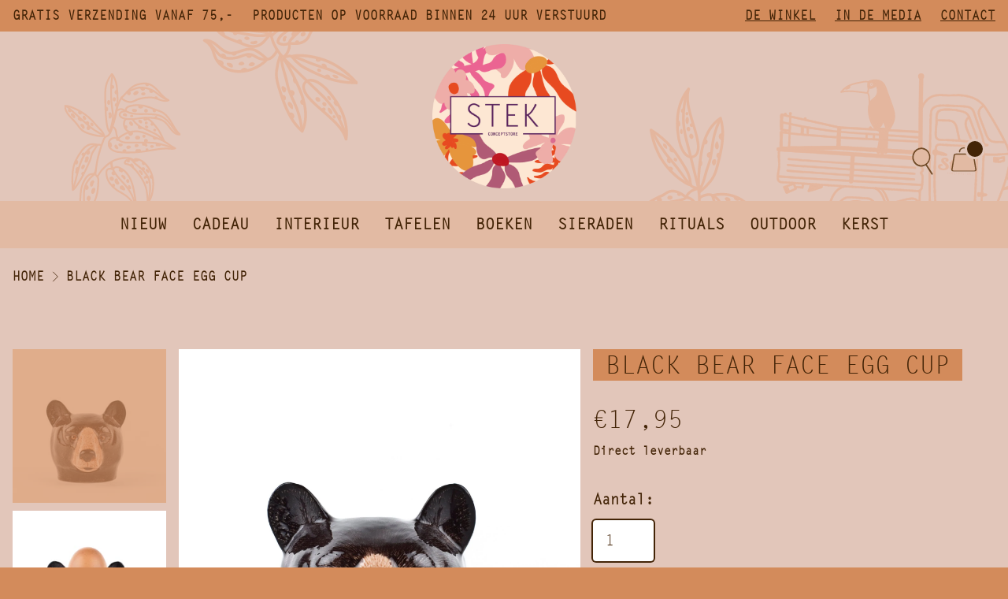

--- FILE ---
content_type: text/html; charset=utf-8
request_url: https://stekconceptstore.nl/products/black-bear-face-egg-cup
body_size: 22617
content:
<!doctype html>
<html lang="nl">
	<head>
		<meta charset="utf-8">
		<meta http-equiv="X-UA-Compatible" content="IE=edge,chrome=1">
		<meta name="viewport" content="width=device-width,initial-scale=1,shrink-to-fit=no">

		<link rel="preconnect" href="https://cdn.shopify.com" crossorigin>
		<link rel="preconnect" href="https://fonts.shopifycdn.com" crossorigin>

		<link rel="shortcut icon" href="//stekconceptstore.nl/cdn/shop/t/5/assets/favicon.png?v=103409127236476763421749732320" type="image/x-icon">

		
		<!-- Google tag (gtag.js) -->
		<script async src="https://www.googletagmanager.com/gtag/js?id=G-1C19QRDNDR"></script>
		<script>
		window.dataLayer = window.dataLayer || [];
		function gtag(){dataLayer.push(arguments);}
		gtag('js', new Date());

		gtag('config', 'G-1C19QRDNDR', {'anonymize_ip': true});
		</script>
<title>Black bear face egg cup</title>
<meta name="description" content="Height 8cm. Hand Painted Stoneware. Dishwasher safe.">
<link rel="canonical" href="https://stekconceptstore.nl/products/black-bear-face-egg-cup">
<meta name="author" content="STEK conceptstore">


<script type="application/ld+json">
{
  "@context": "http://schema.org",
  "@type": "Organization",
  "name":"STEK conceptstore",
"email":"hallo@stekconceptstore.nl",
"telephone":"+31222760133",
  "url":"https:\/\/stekconceptstore.nl\/products\/black-bear-face-egg-cup",
  "sameAs": [
    null,
    null,
    null,
    null,
    null,
    null,
    null,
    null
  ],
  "description":"Height 8cm. Hand Painted Stoneware. Dishwasher safe."}
</script>




<meta property="og:site_name" content="STEK conceptstore">
<meta property="og:url" content="https://stekconceptstore.nl/products/black-bear-face-egg-cup">
<meta property="og:title" content="Black bear face egg cup">
<meta property="og:type" content="product">
<meta property="og:description" content="Height 8cm. Hand Painted Stoneware. Dishwasher safe."><meta property="og:price:amount" content="17,95">
  <meta property="og:price:currency" content="EUR"><meta property="og:image" content="http://stekconceptstore.nl/cdn/shop/products/Blackbearfaceeggcup01_2383ea53-f6dd-4f24-9659-dce9763d81dd.jpg?v=1697050020">
  <meta property="og:image:secure_url" content="https://stekconceptstore.nl/cdn/shop/products/Blackbearfaceeggcup01_2383ea53-f6dd-4f24-9659-dce9763d81dd.jpg?v=1697050020">
  <meta property="og:image:width" content="1772">
  <meta property="og:image:height" content="1772">
<!-- 


<link rel="preload" href="Liquid error (snippets/head-settings line 20): font_url can only be used with a font drop" type="font/woff2" as="font" crossorigin><link rel="preload" href="Liquid error (snippets/head-settings line 23): font_url can only be used with a font drop" type="font/woff2" as="font" crossorigin><style> 
  :root {
    --theme-color-primary:      ;
    --theme-color-secondary:    ;
    --theme-color-text-heading: ;
    --theme-color-text-body:    ;
    --theme-color-button:       ;
    --theme-color-button-text:  ;
    --theme-color-background:   ;


    --theme-font-heading-family:      , ;
    --theme-font-heading-style:       ;
    --theme-font-heading-base-weight: ;

    --theme-font-body-family:        , ;
    --theme-font-body-style:         ;
    --theme-font-body-base-weight:   ;
  }


</style>


<script>
if ((typeof window.Shopify) == 'undefined') {
  window.Shopify = {};
}

Shopify = {
    colors: {
      primary:     "",
      secondary:   "",
      textHeading: "",
      textBody:    "",
      btn:         "",
      btnText:     "",
      background:  "",
    },

    routes: {
      root:             "/",
      account:          "/account",
      search:           "/search",
      predictiveSearch: "/search/suggest",
      recommendations:  "/recommendations/products",
      cart:             "/cart",
      addCartItem:      "/cart/add",
      changeCart:       "/cart/change",
      clearCart:        "/cart/clear",
      updateCart:       "/cart/update",
    },

    sections: {}
};

document.documentElement.className = document.documentElement.className.replace('is-loading', 'is-loaded');
</script> -->
<link rel="stylesheet" href="//stekconceptstore.nl/cdn/shop/t/5/assets/style.css?v=158769632242175912101749732320">
<link rel="stylesheet" href="//stekconceptstore.nl/cdn/shop/t/5/assets/manual.css?v=80443049370367091591756474429">
<link rel="stylesheet" href="https://cdnjs.cloudflare.com/ajax/libs/font-awesome/6.1.0/css/all.min.css">

<script src="//stekconceptstore.nl/cdn/shop/t/5/assets/axios.min.js?v=178562116271510506411749732326"></script>
<script src="//stekconceptstore.nl/cdn/shop/t/5/assets/vue.global.js?v=100020852753246545581749732321"></script>
<!-- <script src="//stekconceptstore.nl/cdn/shop/t/5/assets/vue.global.prod.js?v=88302207584769536891749732322"></script> -->

<script src="//stekconceptstore.nl/cdn/shop/t/5/assets/app.js?v=164483227892245406631749732325"></script>
<script src="//stekconceptstore.nl/cdn/shop/t/5/assets/instafeed.js?v=155560321180786776661749732322"  defer="defer"></script>
<script src="//stekconceptstore.nl/cdn/shop/t/5/assets/bundle.js?v=31919348235833487141749732331"  defer="defer"></script>
<style>
	@import url("https://p.typekit.net/p.css?s=1&k=owv2qaj&ht=tk&f=14580.14581.14582.14583&a=3206341&app=typekit&e=css");@font-face {font-family:"letter-gothic-std";src:url("https://use.typekit.net/af/28f823/000000000000000000012e1e/27/l?primer=7cdcb44be4a7db8877ffa5c0007b8dd865b3bbc383831fe2ea177f62257a9191&fvd=n4&v=3") format("woff2"),url("https://use.typekit.net/af/28f823/000000000000000000012e1e/27/d?primer=7cdcb44be4a7db8877ffa5c0007b8dd865b3bbc383831fe2ea177f62257a9191&fvd=n4&v=3") format("woff"),url("https://use.typekit.net/af/28f823/000000000000000000012e1e/27/a?primer=7cdcb44be4a7db8877ffa5c0007b8dd865b3bbc383831fe2ea177f62257a9191&fvd=n4&v=3") format("opentype");font-display:auto;font-style:normal;font-weight:400;font-stretch:normal;}@font-face {font-family:"letter-gothic-std";src:url("https://use.typekit.net/af/89fea7/000000000000000000012e1d/27/l?primer=7cdcb44be4a7db8877ffa5c0007b8dd865b3bbc383831fe2ea177f62257a9191&fvd=i4&v=3") format("woff2"),url("https://use.typekit.net/af/89fea7/000000000000000000012e1d/27/d?primer=7cdcb44be4a7db8877ffa5c0007b8dd865b3bbc383831fe2ea177f62257a9191&fvd=i4&v=3") format("woff"),url("https://use.typekit.net/af/89fea7/000000000000000000012e1d/27/a?primer=7cdcb44be4a7db8877ffa5c0007b8dd865b3bbc383831fe2ea177f62257a9191&fvd=i4&v=3") format("opentype");font-display:auto;font-style:italic;font-weight:400;font-stretch:normal;}@font-face {font-family:"letter-gothic-std-bold";src:url("https://use.typekit.net/af/7676e3/000000000000000000012e1b/27/l?primer=7cdcb44be4a7db8877ffa5c0007b8dd865b3bbc383831fe2ea177f62257a9191&fvd=n7&v=3") format("woff2"),url("https://use.typekit.net/af/7676e3/000000000000000000012e1b/27/d?primer=7cdcb44be4a7db8877ffa5c0007b8dd865b3bbc383831fe2ea177f62257a9191&fvd=n7&v=3") format("woff"),url("https://use.typekit.net/af/7676e3/000000000000000000012e1b/27/a?primer=7cdcb44be4a7db8877ffa5c0007b8dd865b3bbc383831fe2ea177f62257a9191&fvd=n7&v=3") format("opentype");font-display:auto;font-style:normal;font-weight:700;font-stretch:normal;}@font-face {font-family:"letter-gothic-std-bold";src:url("https://use.typekit.net/af/cb8eed/000000000000000000012e1c/27/l?primer=7cdcb44be4a7db8877ffa5c0007b8dd865b3bbc383831fe2ea177f62257a9191&fvd=i7&v=3") format("woff2"),url("https://use.typekit.net/af/cb8eed/000000000000000000012e1c/27/d?primer=7cdcb44be4a7db8877ffa5c0007b8dd865b3bbc383831fe2ea177f62257a9191&fvd=i7&v=3") format("woff"),url("https://use.typekit.net/af/cb8eed/000000000000000000012e1c/27/a?primer=7cdcb44be4a7db8877ffa5c0007b8dd865b3bbc383831fe2ea177f62257a9191&fvd=i7&v=3") format("opentype");font-display:auto;font-style:italic;font-weight:700;font-stretch:normal;}.tk-letter-gothic-std {font-family: "letter-gothic-std",monospace;}
</style><script>window.performance && window.performance.mark && window.performance.mark('shopify.content_for_header.start');</script><meta name="facebook-domain-verification" content="tt1cthxxnqa69485o6lll2eyjm3ky1">
<meta id="shopify-digital-wallet" name="shopify-digital-wallet" content="/61372924146/digital_wallets/dialog">
<meta name="shopify-checkout-api-token" content="4637f24e12930986b48029893d4b88ff">
<link rel="alternate" type="application/json+oembed" href="https://stekconceptstore.nl/products/black-bear-face-egg-cup.oembed">
<script async="async" src="/checkouts/internal/preloads.js?locale=nl-NL"></script>
<link rel="preconnect" href="https://shop.app" crossorigin="anonymous">
<script async="async" src="https://shop.app/checkouts/internal/preloads.js?locale=nl-NL&shop_id=61372924146" crossorigin="anonymous"></script>
<script id="apple-pay-shop-capabilities" type="application/json">{"shopId":61372924146,"countryCode":"NL","currencyCode":"EUR","merchantCapabilities":["supports3DS"],"merchantId":"gid:\/\/shopify\/Shop\/61372924146","merchantName":"STEK conceptstore","requiredBillingContactFields":["postalAddress","email","phone"],"requiredShippingContactFields":["postalAddress","email","phone"],"shippingType":"shipping","supportedNetworks":["visa","maestro","masterCard","amex"],"total":{"type":"pending","label":"STEK conceptstore","amount":"1.00"},"shopifyPaymentsEnabled":true,"supportsSubscriptions":true}</script>
<script id="shopify-features" type="application/json">{"accessToken":"4637f24e12930986b48029893d4b88ff","betas":["rich-media-storefront-analytics"],"domain":"stekconceptstore.nl","predictiveSearch":true,"shopId":61372924146,"locale":"nl"}</script>
<script>var Shopify = Shopify || {};
Shopify.shop = "stek-concept-store.myshopify.com";
Shopify.locale = "nl";
Shopify.currency = {"active":"EUR","rate":"1.0"};
Shopify.country = "NL";
Shopify.theme = {"name":"stekconceptstore.nlV2\/main","id":183666573661,"schema_name":"Dawn","schema_version":"2.1.0","theme_store_id":null,"role":"main"};
Shopify.theme.handle = "null";
Shopify.theme.style = {"id":null,"handle":null};
Shopify.cdnHost = "stekconceptstore.nl/cdn";
Shopify.routes = Shopify.routes || {};
Shopify.routes.root = "/";</script>
<script type="module">!function(o){(o.Shopify=o.Shopify||{}).modules=!0}(window);</script>
<script>!function(o){function n(){var o=[];function n(){o.push(Array.prototype.slice.apply(arguments))}return n.q=o,n}var t=o.Shopify=o.Shopify||{};t.loadFeatures=n(),t.autoloadFeatures=n()}(window);</script>
<script>
  window.ShopifyPay = window.ShopifyPay || {};
  window.ShopifyPay.apiHost = "shop.app\/pay";
  window.ShopifyPay.redirectState = null;
</script>
<script id="shop-js-analytics" type="application/json">{"pageType":"product"}</script>
<script defer="defer" async type="module" src="//stekconceptstore.nl/cdn/shopifycloud/shop-js/modules/v2/client.init-shop-cart-sync_vOV-a8uK.nl.esm.js"></script>
<script defer="defer" async type="module" src="//stekconceptstore.nl/cdn/shopifycloud/shop-js/modules/v2/chunk.common_CJhj07vB.esm.js"></script>
<script defer="defer" async type="module" src="//stekconceptstore.nl/cdn/shopifycloud/shop-js/modules/v2/chunk.modal_CUgVXUZf.esm.js"></script>
<script type="module">
  await import("//stekconceptstore.nl/cdn/shopifycloud/shop-js/modules/v2/client.init-shop-cart-sync_vOV-a8uK.nl.esm.js");
await import("//stekconceptstore.nl/cdn/shopifycloud/shop-js/modules/v2/chunk.common_CJhj07vB.esm.js");
await import("//stekconceptstore.nl/cdn/shopifycloud/shop-js/modules/v2/chunk.modal_CUgVXUZf.esm.js");

  window.Shopify.SignInWithShop?.initShopCartSync?.({"fedCMEnabled":true,"windoidEnabled":true});

</script>
<script>
  window.Shopify = window.Shopify || {};
  if (!window.Shopify.featureAssets) window.Shopify.featureAssets = {};
  window.Shopify.featureAssets['shop-js'] = {"shop-cart-sync":["modules/v2/client.shop-cart-sync_BXFoCcTc.nl.esm.js","modules/v2/chunk.common_CJhj07vB.esm.js","modules/v2/chunk.modal_CUgVXUZf.esm.js"],"init-fed-cm":["modules/v2/client.init-fed-cm_BrMTCua_.nl.esm.js","modules/v2/chunk.common_CJhj07vB.esm.js","modules/v2/chunk.modal_CUgVXUZf.esm.js"],"init-shop-email-lookup-coordinator":["modules/v2/client.init-shop-email-lookup-coordinator_BNYBSeU_.nl.esm.js","modules/v2/chunk.common_CJhj07vB.esm.js","modules/v2/chunk.modal_CUgVXUZf.esm.js"],"init-windoid":["modules/v2/client.init-windoid_CWCaoIdT.nl.esm.js","modules/v2/chunk.common_CJhj07vB.esm.js","modules/v2/chunk.modal_CUgVXUZf.esm.js"],"shop-button":["modules/v2/client.shop-button_DHPWWyFt.nl.esm.js","modules/v2/chunk.common_CJhj07vB.esm.js","modules/v2/chunk.modal_CUgVXUZf.esm.js"],"shop-cash-offers":["modules/v2/client.shop-cash-offers_DkrRGug0.nl.esm.js","modules/v2/chunk.common_CJhj07vB.esm.js","modules/v2/chunk.modal_CUgVXUZf.esm.js"],"shop-toast-manager":["modules/v2/client.shop-toast-manager_gEGA2pId.nl.esm.js","modules/v2/chunk.common_CJhj07vB.esm.js","modules/v2/chunk.modal_CUgVXUZf.esm.js"],"init-shop-cart-sync":["modules/v2/client.init-shop-cart-sync_vOV-a8uK.nl.esm.js","modules/v2/chunk.common_CJhj07vB.esm.js","modules/v2/chunk.modal_CUgVXUZf.esm.js"],"init-customer-accounts-sign-up":["modules/v2/client.init-customer-accounts-sign-up_DgkqQ-gA.nl.esm.js","modules/v2/client.shop-login-button_Cfex_xfE.nl.esm.js","modules/v2/chunk.common_CJhj07vB.esm.js","modules/v2/chunk.modal_CUgVXUZf.esm.js"],"pay-button":["modules/v2/client.pay-button_C5ffEwyD.nl.esm.js","modules/v2/chunk.common_CJhj07vB.esm.js","modules/v2/chunk.modal_CUgVXUZf.esm.js"],"init-customer-accounts":["modules/v2/client.init-customer-accounts_BXXDvmMv.nl.esm.js","modules/v2/client.shop-login-button_Cfex_xfE.nl.esm.js","modules/v2/chunk.common_CJhj07vB.esm.js","modules/v2/chunk.modal_CUgVXUZf.esm.js"],"avatar":["modules/v2/client.avatar_BTnouDA3.nl.esm.js"],"init-shop-for-new-customer-accounts":["modules/v2/client.init-shop-for-new-customer-accounts_BNCHBxRp.nl.esm.js","modules/v2/client.shop-login-button_Cfex_xfE.nl.esm.js","modules/v2/chunk.common_CJhj07vB.esm.js","modules/v2/chunk.modal_CUgVXUZf.esm.js"],"shop-follow-button":["modules/v2/client.shop-follow-button_BBFyycLo.nl.esm.js","modules/v2/chunk.common_CJhj07vB.esm.js","modules/v2/chunk.modal_CUgVXUZf.esm.js"],"checkout-modal":["modules/v2/client.checkout-modal_CAl1mkDZ.nl.esm.js","modules/v2/chunk.common_CJhj07vB.esm.js","modules/v2/chunk.modal_CUgVXUZf.esm.js"],"shop-login-button":["modules/v2/client.shop-login-button_Cfex_xfE.nl.esm.js","modules/v2/chunk.common_CJhj07vB.esm.js","modules/v2/chunk.modal_CUgVXUZf.esm.js"],"lead-capture":["modules/v2/client.lead-capture_Drczia_q.nl.esm.js","modules/v2/chunk.common_CJhj07vB.esm.js","modules/v2/chunk.modal_CUgVXUZf.esm.js"],"shop-login":["modules/v2/client.shop-login_WnrjWA38.nl.esm.js","modules/v2/chunk.common_CJhj07vB.esm.js","modules/v2/chunk.modal_CUgVXUZf.esm.js"],"payment-terms":["modules/v2/client.payment-terms_CJxlri54.nl.esm.js","modules/v2/chunk.common_CJhj07vB.esm.js","modules/v2/chunk.modal_CUgVXUZf.esm.js"]};
</script>
<script>(function() {
  var isLoaded = false;
  function asyncLoad() {
    if (isLoaded) return;
    isLoaded = true;
    var urls = ["https:\/\/chimpstatic.com\/mcjs-connected\/js\/users\/bbde5c827e0e7e61dc66e7929\/f51512d2d11d194f5b1b35b08.js?shop=stek-concept-store.myshopify.com"];
    for (var i = 0; i < urls.length; i++) {
      var s = document.createElement('script');
      s.type = 'text/javascript';
      s.async = true;
      s.src = urls[i];
      var x = document.getElementsByTagName('script')[0];
      x.parentNode.insertBefore(s, x);
    }
  };
  if(window.attachEvent) {
    window.attachEvent('onload', asyncLoad);
  } else {
    window.addEventListener('load', asyncLoad, false);
  }
})();</script>
<script id="__st">var __st={"a":61372924146,"offset":3600,"reqid":"a660377c-c0a1-428f-8576-631ffec14d4b-1769742272","pageurl":"stekconceptstore.nl\/products\/black-bear-face-egg-cup","u":"e10a5565e075","p":"product","rtyp":"product","rid":7768011702514};</script>
<script>window.ShopifyPaypalV4VisibilityTracking = true;</script>
<script id="captcha-bootstrap">!function(){'use strict';const t='contact',e='account',n='new_comment',o=[[t,t],['blogs',n],['comments',n],[t,'customer']],c=[[e,'customer_login'],[e,'guest_login'],[e,'recover_customer_password'],[e,'create_customer']],r=t=>t.map((([t,e])=>`form[action*='/${t}']:not([data-nocaptcha='true']) input[name='form_type'][value='${e}']`)).join(','),a=t=>()=>t?[...document.querySelectorAll(t)].map((t=>t.form)):[];function s(){const t=[...o],e=r(t);return a(e)}const i='password',u='form_key',d=['recaptcha-v3-token','g-recaptcha-response','h-captcha-response',i],f=()=>{try{return window.sessionStorage}catch{return}},m='__shopify_v',_=t=>t.elements[u];function p(t,e,n=!1){try{const o=window.sessionStorage,c=JSON.parse(o.getItem(e)),{data:r}=function(t){const{data:e,action:n}=t;return t[m]||n?{data:e,action:n}:{data:t,action:n}}(c);for(const[e,n]of Object.entries(r))t.elements[e]&&(t.elements[e].value=n);n&&o.removeItem(e)}catch(o){console.error('form repopulation failed',{error:o})}}const l='form_type',E='cptcha';function T(t){t.dataset[E]=!0}const w=window,h=w.document,L='Shopify',v='ce_forms',y='captcha';let A=!1;((t,e)=>{const n=(g='f06e6c50-85a8-45c8-87d0-21a2b65856fe',I='https://cdn.shopify.com/shopifycloud/storefront-forms-hcaptcha/ce_storefront_forms_captcha_hcaptcha.v1.5.2.iife.js',D={infoText:'Beschermd door hCaptcha',privacyText:'Privacy',termsText:'Voorwaarden'},(t,e,n)=>{const o=w[L][v],c=o.bindForm;if(c)return c(t,g,e,D).then(n);var r;o.q.push([[t,g,e,D],n]),r=I,A||(h.body.append(Object.assign(h.createElement('script'),{id:'captcha-provider',async:!0,src:r})),A=!0)});var g,I,D;w[L]=w[L]||{},w[L][v]=w[L][v]||{},w[L][v].q=[],w[L][y]=w[L][y]||{},w[L][y].protect=function(t,e){n(t,void 0,e),T(t)},Object.freeze(w[L][y]),function(t,e,n,w,h,L){const[v,y,A,g]=function(t,e,n){const i=e?o:[],u=t?c:[],d=[...i,...u],f=r(d),m=r(i),_=r(d.filter((([t,e])=>n.includes(e))));return[a(f),a(m),a(_),s()]}(w,h,L),I=t=>{const e=t.target;return e instanceof HTMLFormElement?e:e&&e.form},D=t=>v().includes(t);t.addEventListener('submit',(t=>{const e=I(t);if(!e)return;const n=D(e)&&!e.dataset.hcaptchaBound&&!e.dataset.recaptchaBound,o=_(e),c=g().includes(e)&&(!o||!o.value);(n||c)&&t.preventDefault(),c&&!n&&(function(t){try{if(!f())return;!function(t){const e=f();if(!e)return;const n=_(t);if(!n)return;const o=n.value;o&&e.removeItem(o)}(t);const e=Array.from(Array(32),(()=>Math.random().toString(36)[2])).join('');!function(t,e){_(t)||t.append(Object.assign(document.createElement('input'),{type:'hidden',name:u})),t.elements[u].value=e}(t,e),function(t,e){const n=f();if(!n)return;const o=[...t.querySelectorAll(`input[type='${i}']`)].map((({name:t})=>t)),c=[...d,...o],r={};for(const[a,s]of new FormData(t).entries())c.includes(a)||(r[a]=s);n.setItem(e,JSON.stringify({[m]:1,action:t.action,data:r}))}(t,e)}catch(e){console.error('failed to persist form',e)}}(e),e.submit())}));const S=(t,e)=>{t&&!t.dataset[E]&&(n(t,e.some((e=>e===t))),T(t))};for(const o of['focusin','change'])t.addEventListener(o,(t=>{const e=I(t);D(e)&&S(e,y())}));const B=e.get('form_key'),M=e.get(l),P=B&&M;t.addEventListener('DOMContentLoaded',(()=>{const t=y();if(P)for(const e of t)e.elements[l].value===M&&p(e,B);[...new Set([...A(),...v().filter((t=>'true'===t.dataset.shopifyCaptcha))])].forEach((e=>S(e,t)))}))}(h,new URLSearchParams(w.location.search),n,t,e,['guest_login'])})(!0,!0)}();</script>
<script integrity="sha256-4kQ18oKyAcykRKYeNunJcIwy7WH5gtpwJnB7kiuLZ1E=" data-source-attribution="shopify.loadfeatures" defer="defer" src="//stekconceptstore.nl/cdn/shopifycloud/storefront/assets/storefront/load_feature-a0a9edcb.js" crossorigin="anonymous"></script>
<script crossorigin="anonymous" defer="defer" src="//stekconceptstore.nl/cdn/shopifycloud/storefront/assets/shopify_pay/storefront-65b4c6d7.js?v=20250812"></script>
<script data-source-attribution="shopify.dynamic_checkout.dynamic.init">var Shopify=Shopify||{};Shopify.PaymentButton=Shopify.PaymentButton||{isStorefrontPortableWallets:!0,init:function(){window.Shopify.PaymentButton.init=function(){};var t=document.createElement("script");t.src="https://stekconceptstore.nl/cdn/shopifycloud/portable-wallets/latest/portable-wallets.nl.js",t.type="module",document.head.appendChild(t)}};
</script>
<script data-source-attribution="shopify.dynamic_checkout.buyer_consent">
  function portableWalletsHideBuyerConsent(e){var t=document.getElementById("shopify-buyer-consent"),n=document.getElementById("shopify-subscription-policy-button");t&&n&&(t.classList.add("hidden"),t.setAttribute("aria-hidden","true"),n.removeEventListener("click",e))}function portableWalletsShowBuyerConsent(e){var t=document.getElementById("shopify-buyer-consent"),n=document.getElementById("shopify-subscription-policy-button");t&&n&&(t.classList.remove("hidden"),t.removeAttribute("aria-hidden"),n.addEventListener("click",e))}window.Shopify?.PaymentButton&&(window.Shopify.PaymentButton.hideBuyerConsent=portableWalletsHideBuyerConsent,window.Shopify.PaymentButton.showBuyerConsent=portableWalletsShowBuyerConsent);
</script>
<script data-source-attribution="shopify.dynamic_checkout.cart.bootstrap">document.addEventListener("DOMContentLoaded",(function(){function t(){return document.querySelector("shopify-accelerated-checkout-cart, shopify-accelerated-checkout")}if(t())Shopify.PaymentButton.init();else{new MutationObserver((function(e,n){t()&&(Shopify.PaymentButton.init(),n.disconnect())})).observe(document.body,{childList:!0,subtree:!0})}}));
</script>
<script id='scb4127' type='text/javascript' async='' src='https://stekconceptstore.nl/cdn/shopifycloud/privacy-banner/storefront-banner.js'></script><link id="shopify-accelerated-checkout-styles" rel="stylesheet" media="screen" href="https://stekconceptstore.nl/cdn/shopifycloud/portable-wallets/latest/accelerated-checkout-backwards-compat.css" crossorigin="anonymous">
<style id="shopify-accelerated-checkout-cart">
        #shopify-buyer-consent {
  margin-top: 1em;
  display: inline-block;
  width: 100%;
}

#shopify-buyer-consent.hidden {
  display: none;
}

#shopify-subscription-policy-button {
  background: none;
  border: none;
  padding: 0;
  text-decoration: underline;
  font-size: inherit;
  cursor: pointer;
}

#shopify-subscription-policy-button::before {
  box-shadow: none;
}

      </style>
<script id="sections-script" data-sections="product-recommendations" defer="defer" src="//stekconceptstore.nl/cdn/shop/t/5/compiled_assets/scripts.js?v=14844"></script>
<script>window.performance && window.performance.mark && window.performance.mark('shopify.content_for_header.end');</script>
	<link href="https://monorail-edge.shopifysvc.com" rel="dns-prefetch">
<script>(function(){if ("sendBeacon" in navigator && "performance" in window) {try {var session_token_from_headers = performance.getEntriesByType('navigation')[0].serverTiming.find(x => x.name == '_s').description;} catch {var session_token_from_headers = undefined;}var session_cookie_matches = document.cookie.match(/_shopify_s=([^;]*)/);var session_token_from_cookie = session_cookie_matches && session_cookie_matches.length === 2 ? session_cookie_matches[1] : "";var session_token = session_token_from_headers || session_token_from_cookie || "";function handle_abandonment_event(e) {var entries = performance.getEntries().filter(function(entry) {return /monorail-edge.shopifysvc.com/.test(entry.name);});if (!window.abandonment_tracked && entries.length === 0) {window.abandonment_tracked = true;var currentMs = Date.now();var navigation_start = performance.timing.navigationStart;var payload = {shop_id: 61372924146,url: window.location.href,navigation_start,duration: currentMs - navigation_start,session_token,page_type: "product"};window.navigator.sendBeacon("https://monorail-edge.shopifysvc.com/v1/produce", JSON.stringify({schema_id: "online_store_buyer_site_abandonment/1.1",payload: payload,metadata: {event_created_at_ms: currentMs,event_sent_at_ms: currentMs}}));}}window.addEventListener('pagehide', handle_abandonment_event);}}());</script>
<script id="web-pixels-manager-setup">(function e(e,d,r,n,o){if(void 0===o&&(o={}),!Boolean(null===(a=null===(i=window.Shopify)||void 0===i?void 0:i.analytics)||void 0===a?void 0:a.replayQueue)){var i,a;window.Shopify=window.Shopify||{};var t=window.Shopify;t.analytics=t.analytics||{};var s=t.analytics;s.replayQueue=[],s.publish=function(e,d,r){return s.replayQueue.push([e,d,r]),!0};try{self.performance.mark("wpm:start")}catch(e){}var l=function(){var e={modern:/Edge?\/(1{2}[4-9]|1[2-9]\d|[2-9]\d{2}|\d{4,})\.\d+(\.\d+|)|Firefox\/(1{2}[4-9]|1[2-9]\d|[2-9]\d{2}|\d{4,})\.\d+(\.\d+|)|Chrom(ium|e)\/(9{2}|\d{3,})\.\d+(\.\d+|)|(Maci|X1{2}).+ Version\/(15\.\d+|(1[6-9]|[2-9]\d|\d{3,})\.\d+)([,.]\d+|)( \(\w+\)|)( Mobile\/\w+|) Safari\/|Chrome.+OPR\/(9{2}|\d{3,})\.\d+\.\d+|(CPU[ +]OS|iPhone[ +]OS|CPU[ +]iPhone|CPU IPhone OS|CPU iPad OS)[ +]+(15[._]\d+|(1[6-9]|[2-9]\d|\d{3,})[._]\d+)([._]\d+|)|Android:?[ /-](13[3-9]|1[4-9]\d|[2-9]\d{2}|\d{4,})(\.\d+|)(\.\d+|)|Android.+Firefox\/(13[5-9]|1[4-9]\d|[2-9]\d{2}|\d{4,})\.\d+(\.\d+|)|Android.+Chrom(ium|e)\/(13[3-9]|1[4-9]\d|[2-9]\d{2}|\d{4,})\.\d+(\.\d+|)|SamsungBrowser\/([2-9]\d|\d{3,})\.\d+/,legacy:/Edge?\/(1[6-9]|[2-9]\d|\d{3,})\.\d+(\.\d+|)|Firefox\/(5[4-9]|[6-9]\d|\d{3,})\.\d+(\.\d+|)|Chrom(ium|e)\/(5[1-9]|[6-9]\d|\d{3,})\.\d+(\.\d+|)([\d.]+$|.*Safari\/(?![\d.]+ Edge\/[\d.]+$))|(Maci|X1{2}).+ Version\/(10\.\d+|(1[1-9]|[2-9]\d|\d{3,})\.\d+)([,.]\d+|)( \(\w+\)|)( Mobile\/\w+|) Safari\/|Chrome.+OPR\/(3[89]|[4-9]\d|\d{3,})\.\d+\.\d+|(CPU[ +]OS|iPhone[ +]OS|CPU[ +]iPhone|CPU IPhone OS|CPU iPad OS)[ +]+(10[._]\d+|(1[1-9]|[2-9]\d|\d{3,})[._]\d+)([._]\d+|)|Android:?[ /-](13[3-9]|1[4-9]\d|[2-9]\d{2}|\d{4,})(\.\d+|)(\.\d+|)|Mobile Safari.+OPR\/([89]\d|\d{3,})\.\d+\.\d+|Android.+Firefox\/(13[5-9]|1[4-9]\d|[2-9]\d{2}|\d{4,})\.\d+(\.\d+|)|Android.+Chrom(ium|e)\/(13[3-9]|1[4-9]\d|[2-9]\d{2}|\d{4,})\.\d+(\.\d+|)|Android.+(UC? ?Browser|UCWEB|U3)[ /]?(15\.([5-9]|\d{2,})|(1[6-9]|[2-9]\d|\d{3,})\.\d+)\.\d+|SamsungBrowser\/(5\.\d+|([6-9]|\d{2,})\.\d+)|Android.+MQ{2}Browser\/(14(\.(9|\d{2,})|)|(1[5-9]|[2-9]\d|\d{3,})(\.\d+|))(\.\d+|)|K[Aa][Ii]OS\/(3\.\d+|([4-9]|\d{2,})\.\d+)(\.\d+|)/},d=e.modern,r=e.legacy,n=navigator.userAgent;return n.match(d)?"modern":n.match(r)?"legacy":"unknown"}(),u="modern"===l?"modern":"legacy",c=(null!=n?n:{modern:"",legacy:""})[u],f=function(e){return[e.baseUrl,"/wpm","/b",e.hashVersion,"modern"===e.buildTarget?"m":"l",".js"].join("")}({baseUrl:d,hashVersion:r,buildTarget:u}),m=function(e){var d=e.version,r=e.bundleTarget,n=e.surface,o=e.pageUrl,i=e.monorailEndpoint;return{emit:function(e){var a=e.status,t=e.errorMsg,s=(new Date).getTime(),l=JSON.stringify({metadata:{event_sent_at_ms:s},events:[{schema_id:"web_pixels_manager_load/3.1",payload:{version:d,bundle_target:r,page_url:o,status:a,surface:n,error_msg:t},metadata:{event_created_at_ms:s}}]});if(!i)return console&&console.warn&&console.warn("[Web Pixels Manager] No Monorail endpoint provided, skipping logging."),!1;try{return self.navigator.sendBeacon.bind(self.navigator)(i,l)}catch(e){}var u=new XMLHttpRequest;try{return u.open("POST",i,!0),u.setRequestHeader("Content-Type","text/plain"),u.send(l),!0}catch(e){return console&&console.warn&&console.warn("[Web Pixels Manager] Got an unhandled error while logging to Monorail."),!1}}}}({version:r,bundleTarget:l,surface:e.surface,pageUrl:self.location.href,monorailEndpoint:e.monorailEndpoint});try{o.browserTarget=l,function(e){var d=e.src,r=e.async,n=void 0===r||r,o=e.onload,i=e.onerror,a=e.sri,t=e.scriptDataAttributes,s=void 0===t?{}:t,l=document.createElement("script"),u=document.querySelector("head"),c=document.querySelector("body");if(l.async=n,l.src=d,a&&(l.integrity=a,l.crossOrigin="anonymous"),s)for(var f in s)if(Object.prototype.hasOwnProperty.call(s,f))try{l.dataset[f]=s[f]}catch(e){}if(o&&l.addEventListener("load",o),i&&l.addEventListener("error",i),u)u.appendChild(l);else{if(!c)throw new Error("Did not find a head or body element to append the script");c.appendChild(l)}}({src:f,async:!0,onload:function(){if(!function(){var e,d;return Boolean(null===(d=null===(e=window.Shopify)||void 0===e?void 0:e.analytics)||void 0===d?void 0:d.initialized)}()){var d=window.webPixelsManager.init(e)||void 0;if(d){var r=window.Shopify.analytics;r.replayQueue.forEach((function(e){var r=e[0],n=e[1],o=e[2];d.publishCustomEvent(r,n,o)})),r.replayQueue=[],r.publish=d.publishCustomEvent,r.visitor=d.visitor,r.initialized=!0}}},onerror:function(){return m.emit({status:"failed",errorMsg:"".concat(f," has failed to load")})},sri:function(e){var d=/^sha384-[A-Za-z0-9+/=]+$/;return"string"==typeof e&&d.test(e)}(c)?c:"",scriptDataAttributes:o}),m.emit({status:"loading"})}catch(e){m.emit({status:"failed",errorMsg:(null==e?void 0:e.message)||"Unknown error"})}}})({shopId: 61372924146,storefrontBaseUrl: "https://stekconceptstore.nl",extensionsBaseUrl: "https://extensions.shopifycdn.com/cdn/shopifycloud/web-pixels-manager",monorailEndpoint: "https://monorail-edge.shopifysvc.com/unstable/produce_batch",surface: "storefront-renderer",enabledBetaFlags: ["2dca8a86"],webPixelsConfigList: [{"id":"408912221","configuration":"{\"pixel_id\":\"533847421960266\",\"pixel_type\":\"facebook_pixel\",\"metaapp_system_user_token\":\"-\"}","eventPayloadVersion":"v1","runtimeContext":"OPEN","scriptVersion":"ca16bc87fe92b6042fbaa3acc2fbdaa6","type":"APP","apiClientId":2329312,"privacyPurposes":["ANALYTICS","MARKETING","SALE_OF_DATA"],"dataSharingAdjustments":{"protectedCustomerApprovalScopes":["read_customer_address","read_customer_email","read_customer_name","read_customer_personal_data","read_customer_phone"]}},{"id":"shopify-app-pixel","configuration":"{}","eventPayloadVersion":"v1","runtimeContext":"STRICT","scriptVersion":"0450","apiClientId":"shopify-pixel","type":"APP","privacyPurposes":["ANALYTICS","MARKETING"]},{"id":"shopify-custom-pixel","eventPayloadVersion":"v1","runtimeContext":"LAX","scriptVersion":"0450","apiClientId":"shopify-pixel","type":"CUSTOM","privacyPurposes":["ANALYTICS","MARKETING"]}],isMerchantRequest: false,initData: {"shop":{"name":"STEK conceptstore","paymentSettings":{"currencyCode":"EUR"},"myshopifyDomain":"stek-concept-store.myshopify.com","countryCode":"NL","storefrontUrl":"https:\/\/stekconceptstore.nl"},"customer":null,"cart":null,"checkout":null,"productVariants":[{"price":{"amount":17.95,"currencyCode":"EUR"},"product":{"title":"Black bear face egg cup","vendor":"STEK Conceptstore","id":"7768011702514","untranslatedTitle":"Black bear face egg cup","url":"\/products\/black-bear-face-egg-cup","type":""},"id":"43607589748978","image":{"src":"\/\/stekconceptstore.nl\/cdn\/shop\/products\/Blackbearfaceeggcup01_2383ea53-f6dd-4f24-9659-dce9763d81dd.jpg?v=1697050020"},"sku":null,"title":"Default Title","untranslatedTitle":"Default Title"}],"purchasingCompany":null},},"https://stekconceptstore.nl/cdn","1d2a099fw23dfb22ep557258f5m7a2edbae",{"modern":"","legacy":""},{"shopId":"61372924146","storefrontBaseUrl":"https:\/\/stekconceptstore.nl","extensionBaseUrl":"https:\/\/extensions.shopifycdn.com\/cdn\/shopifycloud\/web-pixels-manager","surface":"storefront-renderer","enabledBetaFlags":"[\"2dca8a86\"]","isMerchantRequest":"false","hashVersion":"1d2a099fw23dfb22ep557258f5m7a2edbae","publish":"custom","events":"[[\"page_viewed\",{}],[\"product_viewed\",{\"productVariant\":{\"price\":{\"amount\":17.95,\"currencyCode\":\"EUR\"},\"product\":{\"title\":\"Black bear face egg cup\",\"vendor\":\"STEK Conceptstore\",\"id\":\"7768011702514\",\"untranslatedTitle\":\"Black bear face egg cup\",\"url\":\"\/products\/black-bear-face-egg-cup\",\"type\":\"\"},\"id\":\"43607589748978\",\"image\":{\"src\":\"\/\/stekconceptstore.nl\/cdn\/shop\/products\/Blackbearfaceeggcup01_2383ea53-f6dd-4f24-9659-dce9763d81dd.jpg?v=1697050020\"},\"sku\":null,\"title\":\"Default Title\",\"untranslatedTitle\":\"Default Title\"}}]]"});</script><script>
  window.ShopifyAnalytics = window.ShopifyAnalytics || {};
  window.ShopifyAnalytics.meta = window.ShopifyAnalytics.meta || {};
  window.ShopifyAnalytics.meta.currency = 'EUR';
  var meta = {"product":{"id":7768011702514,"gid":"gid:\/\/shopify\/Product\/7768011702514","vendor":"STEK Conceptstore","type":"","handle":"black-bear-face-egg-cup","variants":[{"id":43607589748978,"price":1795,"name":"Black bear face egg cup","public_title":null,"sku":null}],"remote":false},"page":{"pageType":"product","resourceType":"product","resourceId":7768011702514,"requestId":"a660377c-c0a1-428f-8576-631ffec14d4b-1769742272"}};
  for (var attr in meta) {
    window.ShopifyAnalytics.meta[attr] = meta[attr];
  }
</script>
<script class="analytics">
  (function () {
    var customDocumentWrite = function(content) {
      var jquery = null;

      if (window.jQuery) {
        jquery = window.jQuery;
      } else if (window.Checkout && window.Checkout.$) {
        jquery = window.Checkout.$;
      }

      if (jquery) {
        jquery('body').append(content);
      }
    };

    var hasLoggedConversion = function(token) {
      if (token) {
        return document.cookie.indexOf('loggedConversion=' + token) !== -1;
      }
      return false;
    }

    var setCookieIfConversion = function(token) {
      if (token) {
        var twoMonthsFromNow = new Date(Date.now());
        twoMonthsFromNow.setMonth(twoMonthsFromNow.getMonth() + 2);

        document.cookie = 'loggedConversion=' + token + '; expires=' + twoMonthsFromNow;
      }
    }

    var trekkie = window.ShopifyAnalytics.lib = window.trekkie = window.trekkie || [];
    if (trekkie.integrations) {
      return;
    }
    trekkie.methods = [
      'identify',
      'page',
      'ready',
      'track',
      'trackForm',
      'trackLink'
    ];
    trekkie.factory = function(method) {
      return function() {
        var args = Array.prototype.slice.call(arguments);
        args.unshift(method);
        trekkie.push(args);
        return trekkie;
      };
    };
    for (var i = 0; i < trekkie.methods.length; i++) {
      var key = trekkie.methods[i];
      trekkie[key] = trekkie.factory(key);
    }
    trekkie.load = function(config) {
      trekkie.config = config || {};
      trekkie.config.initialDocumentCookie = document.cookie;
      var first = document.getElementsByTagName('script')[0];
      var script = document.createElement('script');
      script.type = 'text/javascript';
      script.onerror = function(e) {
        var scriptFallback = document.createElement('script');
        scriptFallback.type = 'text/javascript';
        scriptFallback.onerror = function(error) {
                var Monorail = {
      produce: function produce(monorailDomain, schemaId, payload) {
        var currentMs = new Date().getTime();
        var event = {
          schema_id: schemaId,
          payload: payload,
          metadata: {
            event_created_at_ms: currentMs,
            event_sent_at_ms: currentMs
          }
        };
        return Monorail.sendRequest("https://" + monorailDomain + "/v1/produce", JSON.stringify(event));
      },
      sendRequest: function sendRequest(endpointUrl, payload) {
        // Try the sendBeacon API
        if (window && window.navigator && typeof window.navigator.sendBeacon === 'function' && typeof window.Blob === 'function' && !Monorail.isIos12()) {
          var blobData = new window.Blob([payload], {
            type: 'text/plain'
          });

          if (window.navigator.sendBeacon(endpointUrl, blobData)) {
            return true;
          } // sendBeacon was not successful

        } // XHR beacon

        var xhr = new XMLHttpRequest();

        try {
          xhr.open('POST', endpointUrl);
          xhr.setRequestHeader('Content-Type', 'text/plain');
          xhr.send(payload);
        } catch (e) {
          console.log(e);
        }

        return false;
      },
      isIos12: function isIos12() {
        return window.navigator.userAgent.lastIndexOf('iPhone; CPU iPhone OS 12_') !== -1 || window.navigator.userAgent.lastIndexOf('iPad; CPU OS 12_') !== -1;
      }
    };
    Monorail.produce('monorail-edge.shopifysvc.com',
      'trekkie_storefront_load_errors/1.1',
      {shop_id: 61372924146,
      theme_id: 183666573661,
      app_name: "storefront",
      context_url: window.location.href,
      source_url: "//stekconceptstore.nl/cdn/s/trekkie.storefront.c59ea00e0474b293ae6629561379568a2d7c4bba.min.js"});

        };
        scriptFallback.async = true;
        scriptFallback.src = '//stekconceptstore.nl/cdn/s/trekkie.storefront.c59ea00e0474b293ae6629561379568a2d7c4bba.min.js';
        first.parentNode.insertBefore(scriptFallback, first);
      };
      script.async = true;
      script.src = '//stekconceptstore.nl/cdn/s/trekkie.storefront.c59ea00e0474b293ae6629561379568a2d7c4bba.min.js';
      first.parentNode.insertBefore(script, first);
    };
    trekkie.load(
      {"Trekkie":{"appName":"storefront","development":false,"defaultAttributes":{"shopId":61372924146,"isMerchantRequest":null,"themeId":183666573661,"themeCityHash":"3621626357927600702","contentLanguage":"nl","currency":"EUR","eventMetadataId":"99846359-d974-4418-8d33-af3fe0f24c48"},"isServerSideCookieWritingEnabled":true,"monorailRegion":"shop_domain","enabledBetaFlags":["65f19447","b5387b81"]},"Session Attribution":{},"S2S":{"facebookCapiEnabled":true,"source":"trekkie-storefront-renderer","apiClientId":580111}}
    );

    var loaded = false;
    trekkie.ready(function() {
      if (loaded) return;
      loaded = true;

      window.ShopifyAnalytics.lib = window.trekkie;

      var originalDocumentWrite = document.write;
      document.write = customDocumentWrite;
      try { window.ShopifyAnalytics.merchantGoogleAnalytics.call(this); } catch(error) {};
      document.write = originalDocumentWrite;

      window.ShopifyAnalytics.lib.page(null,{"pageType":"product","resourceType":"product","resourceId":7768011702514,"requestId":"a660377c-c0a1-428f-8576-631ffec14d4b-1769742272","shopifyEmitted":true});

      var match = window.location.pathname.match(/checkouts\/(.+)\/(thank_you|post_purchase)/)
      var token = match? match[1]: undefined;
      if (!hasLoggedConversion(token)) {
        setCookieIfConversion(token);
        window.ShopifyAnalytics.lib.track("Viewed Product",{"currency":"EUR","variantId":43607589748978,"productId":7768011702514,"productGid":"gid:\/\/shopify\/Product\/7768011702514","name":"Black bear face egg cup","price":"17.95","sku":null,"brand":"STEK Conceptstore","variant":null,"category":"","nonInteraction":true,"remote":false},undefined,undefined,{"shopifyEmitted":true});
      window.ShopifyAnalytics.lib.track("monorail:\/\/trekkie_storefront_viewed_product\/1.1",{"currency":"EUR","variantId":43607589748978,"productId":7768011702514,"productGid":"gid:\/\/shopify\/Product\/7768011702514","name":"Black bear face egg cup","price":"17.95","sku":null,"brand":"STEK Conceptstore","variant":null,"category":"","nonInteraction":true,"remote":false,"referer":"https:\/\/stekconceptstore.nl\/products\/black-bear-face-egg-cup"});
      }
    });


        var eventsListenerScript = document.createElement('script');
        eventsListenerScript.async = true;
        eventsListenerScript.src = "//stekconceptstore.nl/cdn/shopifycloud/storefront/assets/shop_events_listener-3da45d37.js";
        document.getElementsByTagName('head')[0].appendChild(eventsListenerScript);

})();</script>
<script
  defer
  src="https://stekconceptstore.nl/cdn/shopifycloud/perf-kit/shopify-perf-kit-3.1.0.min.js"
  data-application="storefront-renderer"
  data-shop-id="61372924146"
  data-render-region="gcp-us-east1"
  data-page-type="product"
  data-theme-instance-id="183666573661"
  data-theme-name="Dawn"
  data-theme-version="2.1.0"
  data-monorail-region="shop_domain"
  data-resource-timing-sampling-rate="10"
  data-shs="true"
  data-shs-beacon="true"
  data-shs-export-with-fetch="true"
  data-shs-logs-sample-rate="1"
  data-shs-beacon-endpoint="https://stekconceptstore.nl/api/collect"
></script>
</head>
	<body>

<div class="sr-only" tabindex="-1">
	<a role="button" class="" href="#MainContent">Translation missing: nl.accessibility.skip_to_content</a>
	<button type="button" class="p-12 ring-2 ring-black" onclick="this.blur();">Translation missing: nl.accessibility.close</button>
</div>
  <div id="shopify-section-topbar" class="shopify-section"><section id="theme-topbar" class="w-screen text-sm font-bold uppercase topbar md:text-base text-dark bg-secondary">
  <div class="container flex items-center justify-center lg:justify-between">

    <div id="annoucements" class="w-full overflow-y-hidden h-14 usp__swiper lg:hidden">
      <ul class="lg:space-x-6 lg:flex lg:space-y-0 swiper-wrapper">
        
          <li class="flex items-center justify-center text-center swiper-slide">
            GRATIS VERZENDING VANAF 75,-
          </li>
        
          <li class="flex items-center justify-center text-center swiper-slide">
            PRODUCTEN OP VOORRAAD BINNEN 24 UUR VERSTUURD
          </li>
        
      </ul>
    </div>

    <div id="announcements" class="hidden w-full py-2 overflow-y-hidden lg:block">
      <ul class="flex items-center space-x-6 space-y-0">
        
          <li class="flex items-center justify-center text-center">
            GRATIS VERZENDING VANAF 75,-
          </li>
        
          <li class="flex items-center justify-center text-center">
            PRODUCTEN OP VOORRAAD BINNEN 24 UUR VERSTUURD
          </li>
        
      </ul>
    </div>
 
    <div class="items-center hidden first:flex xl:flex">
      <div id="topnav">
        <ul class="flex items-center space-x-6"><li class="">
              <a
                href="/pages/winkel"
                
                class="block underline hover:no-underline whitespace-nowrap"
              >
                De winkel
              </a>
            </li><li class="">
              <a
                href="/pages/in-de-media"
                
                class="block underline hover:no-underline whitespace-nowrap"
              >
                In de media
              </a>
            </li><li class="">
              <a
                href="/pages/contact"
                
                class="block underline hover:no-underline whitespace-nowrap"
              >
                Contact
              </a>
            </li></ul>
      </div>
    </div>
  </div>
</section>

</div><header id="shopify-section-header" class="shopify-section header"><div id="nav__bar" data-section-id="header" class="">
  <nav class="relative bg-primary">
    <div class="relative w-full max-w-[1920px] mx-auto z-50 overflow-hidden nav__top">

      <div class="header-flower-1">
        <img src="//stekconceptstore.nl/cdn/shop/t/5/assets/header_flower_1.svg?v=63351831997498498111749732325" alt="" width="" height="" loading="lazy">
      </div>

      <div class="header-flower-2">
        <img src="//stekconceptstore.nl/cdn/shop/t/5/assets/header_flower_2.svg?v=97554443803522041891749732326" alt="" width="" height="" loading="lazy">
      </div>

      <div class="header-flower-3">
        <img src="//stekconceptstore.nl/cdn/shop/t/5/assets/header_flower_3.svg?v=178672940437148868131749732327" alt="" width="" height="" loading="lazy">
      </div>

      <div class="header-stekmobiel">
        <img src="//stekconceptstore.nl/cdn/shop/t/5/assets/header_stekmobiel.svg?v=32092072552637753341749732328" alt="" width="" height="" loading="lazy">
      </div>

      <div class="container flex items-center justify-between py-4 select-none xl:justify-center">
        <div class="w-16 cursor-pointer xl:hidden" @click="toggleMenu">
          <svg xmlns="http://www.w3.org/2000/svg" class="w-10 h-auto stroke-dark" fill="none" viewBox="0 0 24 24"
               stroke="currentColor" stroke-width="2">
            <path stroke-linecap="round" stroke-linejoin="round" d="M4 6h16M4 12h16M4 18h16"/>
          </svg>
        </div>
        <a href="/">
          <img src="//stekconceptstore.nl/cdn/shop/files/instagramlogo_50426bf6-6605-409f-b887-7592680c63d1.png?v=1738329059" alt="" width="" height="" loading="lazy"
               class="max-w-[100px] xl:max-w-[183px]">
        </a>
        <div class="flex items-center w-16 space-x-2 xl:hidden">
          <div class="cursor-pointer search__button" @click="toggleSearch">
            <img src="//stekconceptstore.nl/cdn/shop/t/5/assets/icon-search.svg?v=139073969856702196871749732321" alt="" width="" height="" loading="lazy"
                 class="w-[32px] h-auto">
          </div>
          <div class="relative cursor-pointer" @click="toggleMiniCart">
            <img src="//stekconceptstore.nl/cdn/shop/t/5/assets/icon-cart.svg?v=41339046795246262111749732320" alt="" width="" height="" loading="lazy"
                 class="w-[24px] h-auto">
            <div
              class="absolute w-5 h-5 text-sm font-bold rounded-full -top-2 -right-2 flex-center bg-dark text-primary ring-primary ring">
              <template class="" v-if="cart">
                ${ cart.item_count }
              </template>
            </div>
          </div>
        </div>
      </div>

      <div class="absolute items-center hidden space-x-4 right-10 bottom-8 xl:flex">
        <div class="cursor-pointer search__button" @click="toggleSearch">
          <img src="//stekconceptstore.nl/cdn/shop/t/5/assets/icon-search.svg?v=139073969856702196871749732321" alt="" width="" height="" loading="lazy"
               class="w-[40px] h-auto">
        </div>
        <div class="relative cursor-pointer" @click="toggleMiniCart">
          <img src="//stekconceptstore.nl/cdn/shop/t/5/assets/icon-cart.svg?v=41339046795246262111749732320" alt="" width="" height="" loading="lazy" class="w-[32px] h-auto">
          <div
            class="absolute w-5 h-5 text-sm font-bold rounded-full -top-2 -right-2 flex-center bg-dark text-primary ring-primary ring">
            <template class="" v-if="cart">
              ${ cart.item_count }
            </template>
          </div>
        </div>
      </div>
    </div>

    <div class="hidden bg-primary2 text-dark xl:block fixed-nav">
      <div class="flex items-center justify-center container relative">
        <ul class="flex items-center justify-center space-x-8 uppercase min-w-min relative"><li class="group">
              <a
                href="/collections/nieuw/nieuw"
                
                class="block py-4 text-xl font-bold hover:text-[#D38B5B] transition-all duration-100 "
              >
                Nieuw
              </a></li><li class="group">
              <a
                href="/collections/cadeau/Cadeau"
                
                class="block py-4 text-xl font-bold hover:text-[#D38B5B] transition-all duration-100 "
              >
                Cadeau
              </a><div class="absolute z-50 hidden p-8 -mx-8 space-x-16 group-hover:flex bg-primary2 left-0 min-w-[calc(100%+4rem)]">
                  <ul class="flex gap-8"><li class="">
                        <a href="/collections/cadeautips/Cadeau+cadeautips" 
                           class="font-bold text-xl leading-[1.4]">
                          Cadeautips
                        </a><ul class="text-base"><li>
                                <a href="/collections/kaartjes/cadeau+cadeautips+kaartjes"
                                    class="leading-[1.4] hover:font-bold">
                                  Kaartjes
                                </a>
                              </li><li>
                                <a href="/collections/dames"
                                    class="leading-[1.4] hover:font-bold">
                                  Dames
                                </a>
                              </li><li>
                                <a href="/collections/heren"
                                    class="leading-[1.4] hover:font-bold">
                                  Heren
                                </a>
                              </li><li>
                                <a href="/collections/kraamcadeau"
                                    class="leading-[1.4] hover:font-bold">
                                  Kraamcadeau
                                </a>
                              </li></ul></li><li class="">
                        <a href="/collections/cadeaubon" 
                           class="font-bold text-xl leading-[1.4]">
                          Cadeaubon
                        </a><ul class="text-base"><li>
                                <a href="/collections/stek-cadeaubon"
                                    class="leading-[1.4] hover:font-bold">
                                  STEK cadeaubon
                                </a>
                              </li></ul></li></ul>
                  <div class="h-auto mt-4 w-20 shrink-0 absolute bottom-2 right-2 -z-10">
                    <img src="//stekconceptstore.nl/cdn/shop/t/5/assets/nav_parrot.svg?v=96829626200623763001749732325" alt="" width="" height="" loading="lazy">
                  </div>
                </div></li><li class="group">
              <a
                href="/collections/interieur"
                
                class="block py-4 text-xl font-bold hover:text-[#D38B5B] transition-all duration-100 "
              >
                Interieur
              </a><div class="absolute z-50 hidden p-8 -mx-8 space-x-16 group-hover:flex bg-primary2 left-0 min-w-[calc(100%+4rem)]">
                  <ul class="flex gap-8"><li class="">
                        <a href="/collections/woonaccessoires" 
                           class="font-bold text-xl leading-[1.4]">
                          Accessoires
                        </a><ul class="text-base"><li>
                                <a href="/collections/decoratie"
                                    class="leading-[1.4] hover:font-bold">
                                  decoratie
                                </a>
                              </li><li>
                                <a href="/collections/fotolijsten-staand"
                                    class="leading-[1.4] hover:font-bold">
                                  Fotolijsten
                                </a>
                              </li><li>
                                <a href="/collections/kandelaren"
                                    class="leading-[1.4] hover:font-bold">
                                  Kandelaren
                                </a>
                              </li><li>
                                <a href="/collections/kaarsen"
                                    class="leading-[1.4] hover:font-bold">
                                  Kaarsen
                                </a>
                              </li><li>
                                <a href="/collections/kussens"
                                    class="leading-[1.4] hover:font-bold">
                                  kussens
                                </a>
                              </li><li>
                                <a href="/collections/plaids"
                                    class="leading-[1.4] hover:font-bold">
                                  plaids
                                </a>
                              </li><li>
                                <a href="/collections/vloerkleden"
                                    class="leading-[1.4] hover:font-bold">
                                  Vloerkleden
                                </a>
                              </li><li>
                                <a href="/collections/vazen"
                                    class="leading-[1.4] hover:font-bold">
                                  Vazen
                                </a>
                              </li><li>
                                <a href="/collections/opbergen-1"
                                    class="leading-[1.4] hover:font-bold">
                                  opbergen
                                </a>
                              </li><li>
                                <a href="/collections/kapstokken"
                                    class="leading-[1.4] hover:font-bold">
                                  Kapstokken
                                </a>
                              </li><li>
                                <a href="/collections/klokken"
                                    class="leading-[1.4] hover:font-bold">
                                  Klokken
                                </a>
                              </li><li>
                                <a href="/collections/deurmatten"
                                    class="leading-[1.4] hover:font-bold">
                                  Deurmatten
                                </a>
                              </li></ul></li><li class="">
                        <a href="/collections/wandecoratie" 
                           class="font-bold text-xl leading-[1.4]">
                          Wanddecoratie
                        </a><ul class="text-base"><li>
                                <a href="/collections/spiegels"
                                    class="leading-[1.4] hover:font-bold">
                                  spiegels
                                </a>
                              </li><li>
                                <a href="/collections/fotolijsten"
                                    class="leading-[1.4] hover:font-bold">
                                  Fotolijsten
                                </a>
                              </li><li>
                                <a href="/collections/prints"
                                    class="leading-[1.4] hover:font-bold">
                                  Prints
                                </a>
                              </li><li>
                                <a href="/collections/kaarten-1/interieur+wanddecoratie+kaarten"
                                    class="leading-[1.4] hover:font-bold">
                                  Kaarten
                                </a>
                              </li><li>
                                <a href="/collections/haakjesenknoppen"
                                    class="leading-[1.4] hover:font-bold">
                                  Haakjes & knoppen
                                </a>
                              </li><li>
                                <a href="/collections/wandkastjes"
                                    class="leading-[1.4] hover:font-bold">
                                  Opbergen
                                </a>
                              </li></ul></li><li class="">
                        <a href="/collections/meubilair" 
                           class="font-bold text-xl leading-[1.4]">
                          Meubilair
                        </a><ul class="text-base"><li>
                                <a href="/collections/hoekbanken"
                                    class="leading-[1.4] hover:font-bold">
                                  Hoekbanken
                                </a>
                              </li><li>
                                <a href="/collections/modulaire-banken"
                                    class="leading-[1.4] hover:font-bold">
                                  Modulaire banken
                                </a>
                              </li><li>
                                <a href="/collections/4-zitsbanken"
                                    class="leading-[1.4] hover:font-bold">
                                  4-zitsbanken
                                </a>
                              </li><li>
                                <a href="/collections/3-zits-banken"
                                    class="leading-[1.4] hover:font-bold">
                                  3-zitsbanken
                                </a>
                              </li><li>
                                <a href="/collections/banken"
                                    class="leading-[1.4] hover:font-bold">
                                  2 zits-banken
                                </a>
                              </li><li>
                                <a href="/collections/daybedden"
                                    class="leading-[1.4] hover:font-bold">
                                  Daybedden
                                </a>
                              </li><li>
                                <a href="/collections/fauteuils"
                                    class="leading-[1.4] hover:font-bold">
                                  Fauteuils
                                </a>
                              </li><li>
                                <a href="/collections/stoelen"
                                    class="leading-[1.4] hover:font-bold">
                                  Stoelen
                                </a>
                              </li><li>
                                <a href="/collections/eetkamerbanken/INTERIEUR+MEUBILAIR+Eetkamerbanken"
                                    class="leading-[1.4] hover:font-bold">
                                  eetkamerbanken
                                </a>
                              </li><li>
                                <a href="/collections/hockers"
                                    class="leading-[1.4] hover:font-bold">
                                  hockers
                                </a>
                              </li><li>
                                <a href="/collections/poefjes"
                                    class="leading-[1.4] hover:font-bold">
                                  poefjes
                                </a>
                              </li><li>
                                <a href="/collections/tafels"
                                    class="leading-[1.4] hover:font-bold">
                                  tafels
                                </a>
                              </li><li>
                                <a href="/collections/bijzettafels"
                                    class="leading-[1.4] hover:font-bold">
                                  Bijzettafels
                                </a>
                              </li><li>
                                <a href="/collections/kasten"
                                    class="leading-[1.4] hover:font-bold">
                                  Kasten
                                </a>
                              </li><li>
                                <a href="/collections/trolleys"
                                    class="leading-[1.4] hover:font-bold">
                                  Trolleys
                                </a>
                              </li><li>
                                <a href="/collections/dressoirs"
                                    class="leading-[1.4] hover:font-bold">
                                  Dressoirs
                                </a>
                              </li><li>
                                <a href="/collections/bureaus"
                                    class="leading-[1.4] hover:font-bold">
                                  Office
                                </a>
                              </li><li>
                                <a href="/collections/outdoor"
                                    class="leading-[1.4] hover:font-bold">
                                  Outdoor
                                </a>
                              </li></ul></li><li class="">
                        <a href="/collections/verlichting" 
                           class="font-bold text-xl leading-[1.4]">
                          Verlichting
                        </a><ul class="text-base"><li>
                                <a href="/collections/hanglampen"
                                    class="leading-[1.4] hover:font-bold">
                                  Hanglampen
                                </a>
                              </li><li>
                                <a href="/collections/staande-lampen"
                                    class="leading-[1.4] hover:font-bold">
                                  Vloerlampen
                                </a>
                              </li><li>
                                <a href="/collections/tafellampen"
                                    class="leading-[1.4] hover:font-bold">
                                  Tafellampen
                                </a>
                              </li><li>
                                <a href="/collections/wandlampen"
                                    class="leading-[1.4] hover:font-bold">
                                  Wandlampen
                                </a>
                              </li><li>
                                <a href="/collections/spots"
                                    class="leading-[1.4] hover:font-bold">
                                  Spots
                                </a>
                              </li></ul></li><li class="">
                        <a href="/collections/potten" 
                           class="font-bold text-xl leading-[1.4]">
                          Potten
                        </a><ul class="text-base"><li>
                                <a href="/collections/dierenpotjes-en-vazen"
                                    class="leading-[1.4] hover:font-bold">
                                  Dierenpotjes
                                </a>
                              </li><li>
                                <a href="/collections/keramieken-potten"
                                    class="leading-[1.4] hover:font-bold">
                                  Keramieken potten
                                </a>
                              </li><li>
                                <a href="/collections/hangpotten"
                                    class="leading-[1.4] hover:font-bold">
                                  Hangpotten
                                </a>
                              </li><li>
                                <a href="/collections/wandpotten"
                                    class="leading-[1.4] hover:font-bold">
                                  Wandpotten
                                </a>
                              </li></ul></li></ul>
                  <div class="h-auto mt-4 w-20 shrink-0 absolute bottom-2 right-2 -z-10">
                    <img src="//stekconceptstore.nl/cdn/shop/t/5/assets/nav_parrot.svg?v=96829626200623763001749732325" alt="" width="" height="" loading="lazy">
                  </div>
                </div></li><li class="group">
              <a
                href="/collections/tafelen"
                
                class="block py-4 text-xl font-bold hover:text-[#D38B5B] transition-all duration-100 "
              >
                Tafelen
              </a><div class="absolute z-50 hidden p-8 -mx-8 space-x-16 group-hover:flex bg-primary2 left-0 min-w-[calc(100%+4rem)]">
                  <ul class="flex gap-8"><li class="">
                        <a href="/collections/servies" 
                           class="font-bold text-xl leading-[1.4]">
                          Servies
                        </a><ul class="text-base"><li>
                                <a href="/collections/koffiemokken"
                                    class="leading-[1.4] hover:font-bold">
                                  Koffiemokken
                                </a>
                              </li><li>
                                <a href="/collections/theebekers"
                                    class="leading-[1.4] hover:font-bold">
                                  Theebekers
                                </a>
                              </li><li>
                                <a href="/collections/borden"
                                    class="leading-[1.4] hover:font-bold">
                                  Borden
                                </a>
                              </li><li>
                                <a href="/collections/schalen"
                                    class="leading-[1.4] hover:font-bold">
                                  kommen
                                </a>
                              </li><li>
                                <a href="/collections/voorraadpotten"
                                    class="leading-[1.4] hover:font-bold">
                                  Voorraadpotten
                                </a>
                              </li><li>
                                <a href="/collections/koffie-en-theepotten"
                                    class="leading-[1.4] hover:font-bold">
                                  Koffie / theepotten
                                </a>
                              </li><li>
                                <a href="/collections/glaswerk-1"
                                    class="leading-[1.4] hover:font-bold">
                                  Glaswerk
                                </a>
                              </li></ul></li><li class="">
                        <a href="/collections/keukengerei" 
                           class="font-bold text-xl leading-[1.4]">
                          Keukengerei
                        </a><ul class="text-base"><li>
                                <a href="/collections/tafeldecoratie"
                                    class="leading-[1.4] hover:font-bold">
                                  Tafeldecoratie
                                </a>
                              </li><li>
                                <a href="/collections/houten-keukengerei"
                                    class="leading-[1.4] hover:font-bold">
                                  bestek
                                </a>
                              </li><li>
                                <a href="/collections/textiel/keukengerei+tafelen+textiel"
                                    class="leading-[1.4] hover:font-bold">
                                  textiel
                                </a>
                              </li></ul></li><li class="">
                        <a href="/collections/lekkers" 
                           class="font-bold text-xl leading-[1.4]">
                          Lekkers
                        </a><ul class="text-base"><li>
                                <a href="/collections/koffie"
                                    class="leading-[1.4] hover:font-bold">
                                  Koffie & thee
                                </a>
                              </li></ul></li></ul>
                  <div class="h-auto mt-4 w-20 shrink-0 absolute bottom-2 right-2 -z-10">
                    <img src="//stekconceptstore.nl/cdn/shop/t/5/assets/nav_parrot.svg?v=96829626200623763001749732325" alt="" width="" height="" loading="lazy">
                  </div>
                </div></li><li class="group">
              <a
                href="/collections/boeken"
                
                class="block py-4 text-xl font-bold hover:text-[#D38B5B] transition-all duration-100 "
              >
                Boeken
              </a><div class="absolute z-50 hidden p-8 -mx-8 space-x-16 group-hover:flex bg-primary2 left-0 min-w-[calc(100%+4rem)]">
                  <ul class="flex gap-8"><li class="">
                        <a href="/collections/thema" 
                           class="font-bold text-xl leading-[1.4]">
                          Thema
                        </a><ul class="text-base"><li>
                                <a href="/collections/plantenboeken"
                                    class="leading-[1.4] hover:font-bold">
                                  Plantenboeken
                                </a>
                              </li><li>
                                <a href="/collections/reisboeken"
                                    class="leading-[1.4] hover:font-bold">
                                  Reisboeken
                                </a>
                              </li><li>
                                <a href="/collections/cadeauboeken"
                                    class="leading-[1.4] hover:font-bold">
                                  Cadeauboeken
                                </a>
                              </li><li>
                                <a href="/collections/kookboeken"
                                    class="leading-[1.4] hover:font-bold">
                                  Kookboeken
                                </a>
                              </li></ul></li><li class="">
                        <a href="/collections/stationairy" 
                           class="font-bold text-xl leading-[1.4]">
                          STATIONAIRY
                        </a><ul class="text-base"><li>
                                <a href="/collections/notitieboeken"
                                    class="leading-[1.4] hover:font-bold">
                                  Notitieboeken
                                </a>
                              </li><li>
                                <a href="/collections/kalenders"
                                    class="leading-[1.4] hover:font-bold">
                                  Kalenders
                                </a>
                              </li></ul></li><li class="">
                        <a href="/collections/extras/BOEKEN+extras" 
                           class="font-bold text-xl leading-[1.4]">
                          Extra's
                        </a><ul class="text-base"><li>
                                <a href="/collections/boekenleggers/BOEKEN+extras+boekenleggers"
                                    class="leading-[1.4] hover:font-bold">
                                  Boekenleggers
                                </a>
                              </li></ul></li></ul>
                  <div class="h-auto mt-4 w-20 shrink-0 absolute bottom-2 right-2 -z-10">
                    <img src="//stekconceptstore.nl/cdn/shop/t/5/assets/nav_parrot.svg?v=96829626200623763001749732325" alt="" width="" height="" loading="lazy">
                  </div>
                </div></li><li class="group">
              <a
                href="/collections/sieraden"
                
                class="block py-4 text-xl font-bold hover:text-[#D38B5B] transition-all duration-100 "
              >
                Sieraden
              </a><div class="absolute z-50 hidden p-8 -mx-8 space-x-16 group-hover:flex bg-primary2 left-0 min-w-[calc(100%+4rem)]">
                  <ul class="flex gap-8"><li class="">
                        <a href="/collections/goudkleurig" 
                           class="font-bold text-xl leading-[1.4]">
                          GOUD
                        </a><ul class="text-base"><li>
                                <a href="/collections/kettingen"
                                    class="leading-[1.4] hover:font-bold">
                                  Kettingen
                                </a>
                              </li><li>
                                <a href="/collections/armbanden"
                                    class="leading-[1.4] hover:font-bold">
                                  Armbanden
                                </a>
                              </li><li>
                                <a href="/collections/oorbellen"
                                    class="leading-[1.4] hover:font-bold">
                                  Oorbellen
                                </a>
                              </li><li>
                                <a href="/collections/enkelbandjes"
                                    class="leading-[1.4] hover:font-bold">
                                  Enkelbandjes
                                </a>
                              </li></ul></li><li class="">
                        <a href="/collections/zilverkleurig" 
                           class="font-bold text-xl leading-[1.4]">
                          ZILVER
                        </a><ul class="text-base"><li>
                                <a href="/collections/kettingen-1"
                                    class="leading-[1.4] hover:font-bold">
                                  Kettingen
                                </a>
                              </li><li>
                                <a href="/collections/armbanden-1"
                                    class="leading-[1.4] hover:font-bold">
                                  Armbanden
                                </a>
                              </li><li>
                                <a href="/collections/oorbellen-1"
                                    class="leading-[1.4] hover:font-bold">
                                  Oorbellen
                                </a>
                              </li><li>
                                <a href="/collections/enkelbandjes-1"
                                    class="leading-[1.4] hover:font-bold">
                                  Enkelbandjes
                                </a>
                              </li></ul></li><li class="">
                        <a href="/collections/musthaves" 
                           class="font-bold text-xl leading-[1.4]">
                          musthaves
                        </a><ul class="text-base"><li>
                                <a href="/collections/straps"
                                    class="leading-[1.4] hover:font-bold">
                                  Straps
                                </a>
                              </li><li>
                                <a href="/collections/sunndycords"
                                    class="leading-[1.4] hover:font-bold">
                                  Sunnycords
                                </a>
                              </li><li>
                                <a href="/collections/tassen"
                                    class="leading-[1.4] hover:font-bold">
                                  Tassen
                                </a>
                              </li><li>
                                <a href="/collections/overig"
                                    class="leading-[1.4] hover:font-bold">
                                  sleutelhangers
                                </a>
                              </li></ul></li><li class="">
                        <a href="/collections/opbergen-2" 
                           class="font-bold text-xl leading-[1.4]">
                          OPBERGEN
                        </a><ul class="text-base"><li>
                                <a href="/collections/sieradendozen"
                                    class="leading-[1.4] hover:font-bold">
                                  Sieradenhouders
                                </a>
                              </li><li>
                                <a href="/collections/etuis"
                                    class="leading-[1.4] hover:font-bold">
                                  Etui's
                                </a>
                              </li></ul></li></ul>
                  <div class="h-auto mt-4 w-20 shrink-0 absolute bottom-2 right-2 -z-10">
                    <img src="//stekconceptstore.nl/cdn/shop/t/5/assets/nav_parrot.svg?v=96829626200623763001749732325" alt="" width="" height="" loading="lazy">
                  </div>
                </div></li><li class="group">
              <a
                href="/pages/rituals"
                
                class="block py-4 text-xl font-bold hover:text-[#D38B5B] transition-all duration-100 "
              >
                Rituals
              </a></li><li class="group">
              <a
                href="/collections/outdoor/outdoor"
                
                class="block py-4 text-xl font-bold hover:text-[#D38B5B] transition-all duration-100 "
              >
                Outdoor
              </a><div class="absolute z-50 hidden p-8 -mx-8 space-x-16 group-hover:flex bg-primary2 left-0 min-w-[calc(100%+4rem)]">
                  <ul class="flex gap-8"><li class="">
                        <a href="/collections/outdoor-decoration" 
                           class="font-bold text-xl leading-[1.4]">
                          outdoor decoratie
                        </a><ul class="text-base"><li>
                                <a href="/collections/parasols"
                                    class="leading-[1.4] hover:font-bold">
                                  parasols
                                </a>
                              </li><li>
                                <a href="/collections/buitenkussens"
                                    class="leading-[1.4] hover:font-bold">
                                  buitenkussens
                                </a>
                              </li><li>
                                <a href="/collections/strandlakens"
                                    class="leading-[1.4] hover:font-bold">
                                  strandlakens
                                </a>
                              </li></ul></li></ul>
                  <div class="h-auto mt-4 w-20 shrink-0 absolute bottom-2 right-2 -z-10">
                    <img src="//stekconceptstore.nl/cdn/shop/t/5/assets/nav_parrot.svg?v=96829626200623763001749732325" alt="" width="" height="" loading="lazy">
                  </div>
                </div></li><li class="group">
              <a
                href="/collections/kerst"
                
                class="block py-4 text-xl font-bold hover:text-[#D38B5B] transition-all duration-100 "
              >
                Kerst
              </a><div class="absolute z-50 hidden p-8 -mx-8 space-x-16 group-hover:flex bg-primary2 left-0 min-w-[calc(100%+4rem)]">
                  <ul class="flex gap-8"><li class="">
                        <a href="/collections/kerstdecoratie" 
                           class="font-bold text-xl leading-[1.4]">
                          Kerstdecoratie
                        </a><ul class="text-base"><li>
                                <a href="/collections/kerstballen"
                                    class="leading-[1.4] hover:font-bold">
                                  kerstornamenten
                                </a>
                              </li><li>
                                <a href="/collections/kerstballen-1"
                                    class="leading-[1.4] hover:font-bold">
                                  Kerstballen
                                </a>
                              </li><li>
                                <a href="/collections/homeware"
                                    class="leading-[1.4] hover:font-bold">
                                  Homeware
                                </a>
                              </li></ul></li><li class="">
                        <a href="/collections/kerstpakketten" 
                           class="font-bold text-xl leading-[1.4]">
                          *
                        </a><ul class="text-base"><li>
                                <a href="/collections/dames-1"
                                    class="leading-[1.4] hover:font-bold">
                                  *
                                </a>
                              </li><li>
                                <a href="/collections/heren-1"
                                    class="leading-[1.4] hover:font-bold">
                                  *
                                </a>
                              </li><li>
                                <a href="/collections/unisex"
                                    class="leading-[1.4] hover:font-bold">
                                  *
                                </a>
                              </li></ul></li></ul>
                  <div class="h-auto mt-4 w-20 shrink-0 absolute bottom-2 right-2 -z-10">
                    <img src="//stekconceptstore.nl/cdn/shop/t/5/assets/nav_parrot.svg?v=96829626200623763001749732325" alt="" width="" height="" loading="lazy">
                  </div>
                </div></li></ul>

        <div class="absolute right-0 hidden -translate-y-1/2 top-1/2 nav-buttons">
          <div class="flex items-center space-x-4">
            <div class="cursor-pointer search__button" @click="toggleSearch">
              <img src="//stekconceptstore.nl/cdn/shop/t/5/assets/icon-search.svg?v=139073969856702196871749732321" alt="" width="" height="" loading="lazy"
                   class="w-[40px] h-auto">
            </div>
            <div class="relative cursor-pointer" @click="toggleMiniCart">
              <img src="//stekconceptstore.nl/cdn/shop/t/5/assets/icon-cart.svg?v=41339046795246262111749732320" alt="" width="" height="" loading="lazy"
                   class="w-[32px] h-auto">
              <div
                class="absolute w-5 h-5 text-sm font-bold rounded-full -top-2 -right-2 flex-center bg-dark text-primary2 ring-primary2 ring">
                <template class="" v-if="cart">
                  ${ cart.item_count }
                </template>
              </div>
            </div>
          </div>
        </div>
      </div>
      <div class="mini-cart" :class="{ hide: miniCart }">
        <div class="mini-cart-fixed">
  <div class="flex flex-col justify-between h-full">
    <div class="h-full overflow-y-scroll px-4 pt-4 pb-12">
      <div class="flex items-center cursor-pointer" @click="toggleMiniCart">
        <span>
          <svg xmlns="http://www.w3.org/2000/svg" fill="none" viewBox="0 0 24 24" stroke-width="1.5"
               stroke="currentColor"
               class="w-5 h-auto">
            <path stroke-linecap="round" stroke-linejoin="round" d="M15.75 19.5L8.25 12l7.5-7.5"/>
          </svg>
        </span>
        <span class="font-semibold">Verder winkelen</span>
      </div>

      <div class="mt-5">
        <template v-if="cart && cart.items.length > 0">
          <div class="py-4 border-b border-dark" v-for="(item, index) in cart.items">
            <div class="mini-cart-rows">
              <div class="">
                <div class="flex space-x-4 lg:space-x-8">
                  <div class="mini-cart-image-wrapper" v-if="item.image">
                    <a :href="item.url">
                      <img :src="item.image" :alt="item.title" loading="lazy"
                           class="max-w-[120px]">
                    </a>
                  </div>
                  <div class="max-w-sm">
                    <div class="">
                      <a :href="item.url" class="text-base font-semibold">
                        ${ item.title }
                      </a>
                    </div>
                    <div class="text-xl font-bold lg:text-inherit lg:font-medium mt-2">
                      <span class="text-base">${ item.quantity } x </span>
                      <span class="font-semibold">${ money(item.price) }</span>
                    </div>
                    <div class="items-center space-y-4 lg:space-x-24 lg:flex lg:space-y-0 hidden">
                      <div class="relative mt-4">
                        <input id="cart-quantity" type="text" v-model="item.quantity"
                               class="w-28 px-3 py-2 text-lg bg-white rounded-md ring-2 ring-dark text-center font-bold"
                               disabled/>
                        <button aria-label="plus 1" class="absolute top-1/2 -translate-y-1/2 right-2 py-5"
                                @click="increment(item)">
                          <svg xmlns="http://www.w3.org/2000/svg" fill="none" viewBox="0 0 24 24" stroke-width="1.5"
                               stroke="currentColor" class="w-3 h-auto">
                            <path stroke-linecap="round" stroke-linejoin="round" d="M12 3v18m9-9H3"/>
                          </svg>
                        </button>
                        <button aria-label="min 1" class="absolute top-1/2 -translate-y-1/2 left-2 py-5"
                                @click="decrement(item)">
                          <svg xmlns="http://www.w3.org/2000/svg" fill="none" viewBox="0 0 24 24" stroke-width="1.5"
                               stroke="currentColor" class="w-3 h-auto">
                            <path stroke-linecap="round" d="M3 12h18"/>
                          </svg>
                        </button>
                      </div>
                    </div>
                    <div class="lg:hidden mt-4 text-xs underline">
                      <div aria-label="Remove "
                           @click="removeItems(item)" class="cursor-pointer"
                      >
                        Verwijderen
                      </div>
                    </div>
                  </div>
                </div>
              </div>
            </div>
          </div>

          <div class="flex space-x-2 justify-between items-baseline mt-2">
            <h4 class="">Subtotaal</h4>
            <p class="text-2xl font-black">${ money(cart.total_price) }</p>
          </div>

          <div class="flex space-x-2">
            <div class="text-sm">
              <template v-if="cart.total_price > 7500">
                <span class="font-semibold">Gratis verzending!</span>
              </template>

              <template v-else>
                <p>Nog ${ calculate(cart.total_price) } om gratis te verzenden</p>
                <span>Verzendkosten berekent tijdens checkout</span>
              </template>
            </div>
          </div>
        </template>

        <template v-else>
          <div class="lg:min-w-[420px]">
            <p class="pt-8 uppercase font-heavy">Winkelmandje is leeg 🙀</p>
          </div>
        </template>
      </div>

      <div class="w-full mt-5 lg:mt-10">
        <div class="bg-primary2 p-6 styled__list">
          <h4>Bestellen bij stek:</h4>
          <ul>
            <li>Gratis verzenden vanaf €75,-</li>
            <li>Razendsnelle bezorging</li>
          </ul>
        </div>
      </div>
    </div>

    <div class="">
      <div class="w-full">
        <a href="/checkout" class="bg-dark text-white block w-full py-4 text-center">AFREKENEN</a>
      </div>
    </div>

  </div>
</div>

      </div>
    </div>

    <div class="white-space h-[88px] w-full absolute hidden xl:relative"></div>

    <div class="menu-drawer" :class="{ hide: menuDrawer }">
      <div class="absolute left-0 z-50 w-full h-screen shadow-xl max-w-sm top-32 bg-[#E5C1AC] xl:hidden overflow-y-auto">
  <div class="relative h-full overflow-x-hidden">
    <ul class="container text-dark text-[19px] font-bold uppercase divide-y divide-dark pt-6 pb-80"><li class="flex ">
          <a
            href="/collections/nieuw/nieuw"
            
            class="block w-full py-4"
          >
            Nieuw
          </a></li><li class="flex ">
          <a
            href="/collections/cadeau/Cadeau"
            
            class="block w-full py-4"
          >
            Cadeau
          </a><div class="flex items-center submenu__toggle">
              <svg xmlns="http://www.w3.org/2000/svg" class="w-4 h-auto" fill="none" viewBox="0 0 24 24"
                   stroke="currentColor" stroke-width="4">
                <path stroke-linecap="round" stroke-linejoin="round" d="M9 5l7 7-7 7"/>
              </svg>
            </div>
            <ul class="submenu">
              <li class="flex ">
                <a
                  href="/collections/cadeau/Cadeau"
                  
                  class="block w-full py-4"
                >
                  Cadeau
                </a>
                <div class="submenu__back">
                  <svg xmlns="http://www.w3.org/2000/svg" class="w-4 h-auto" fill="none" viewBox="0 0 24 24"
                       stroke="currentColor" stroke-width="4">
                    <path stroke-linecap="round" stroke-linejoin="round" d="M5 15l7-7 7 7"/>
                  </svg>
                </div>
              </li><li class="flex items-center justify-between  last:!border-b">
                  <a href="/collections/cadeautips/Cadeau+cadeautips" 
                     class="block w-full py-4 ml-4">
                    Cadeautips
                  </a><div class="flex items-center submenu__toggle ">
                      <svg xmlns="http://www.w3.org/2000/svg" class="w-4 h-auto" fill="none" viewBox="0 0 24 24"
                           stroke="currentColor" stroke-width="4">
                        <path stroke-linecap="round" stroke-linejoin="round" d="M9 5l7 7-7 7"/>
                      </svg>
                    </div>
                    <ul class="submenu">
                      <li class="flex items-center justify-between ">
                        <a href="/collections/cadeautips/Cadeau+cadeautips" 
                           class="block w-full py-4">
                          Cadeautips
                        </a>
                        <div class="flex items-center submenu__back">
                          <svg xmlns="http://www.w3.org/2000/svg" class="w-4 h-auto" fill="none" viewBox="0 0 24 24"
                               stroke="currentColor" stroke-width="4">
                            <path stroke-linecap="round" stroke-linejoin="round" d="M5 15l7-7 7 7"/>
                          </svg>
                        </div>
                      </li><li class=" last:!border-b">
                          <a href="/collections/kaartjes/cadeau+cadeautips+kaartjes"
                             
                             class="block w-full py-4">
                            Kaartjes
                          </a>
                        </li><li class=" last:!border-b">
                          <a href="/collections/dames"
                             
                             class="block w-full py-4">
                            Dames
                          </a>
                        </li><li class=" last:!border-b">
                          <a href="/collections/heren"
                             
                             class="block w-full py-4">
                            Heren
                          </a>
                        </li><li class=" last:!border-b">
                          <a href="/collections/kraamcadeau"
                             
                             class="block w-full py-4">
                            Kraamcadeau
                          </a>
                        </li></ul></li><li class="flex items-center justify-between  last:!border-b">
                  <a href="/collections/cadeaubon" 
                     class="block w-full py-4 ml-4">
                    Cadeaubon
                  </a><div class="flex items-center submenu__toggle ">
                      <svg xmlns="http://www.w3.org/2000/svg" class="w-4 h-auto" fill="none" viewBox="0 0 24 24"
                           stroke="currentColor" stroke-width="4">
                        <path stroke-linecap="round" stroke-linejoin="round" d="M9 5l7 7-7 7"/>
                      </svg>
                    </div>
                    <ul class="submenu">
                      <li class="flex items-center justify-between ">
                        <a href="/collections/cadeaubon" 
                           class="block w-full py-4">
                          Cadeaubon
                        </a>
                        <div class="flex items-center submenu__back">
                          <svg xmlns="http://www.w3.org/2000/svg" class="w-4 h-auto" fill="none" viewBox="0 0 24 24"
                               stroke="currentColor" stroke-width="4">
                            <path stroke-linecap="round" stroke-linejoin="round" d="M5 15l7-7 7 7"/>
                          </svg>
                        </div>
                      </li><li class=" last:!border-b">
                          <a href="/collections/stek-cadeaubon"
                             
                             class="block w-full py-4">
                            STEK cadeaubon
                          </a>
                        </li></ul></li></ul></li><li class="flex ">
          <a
            href="/collections/interieur"
            
            class="block w-full py-4"
          >
            Interieur
          </a><div class="flex items-center submenu__toggle">
              <svg xmlns="http://www.w3.org/2000/svg" class="w-4 h-auto" fill="none" viewBox="0 0 24 24"
                   stroke="currentColor" stroke-width="4">
                <path stroke-linecap="round" stroke-linejoin="round" d="M9 5l7 7-7 7"/>
              </svg>
            </div>
            <ul class="submenu">
              <li class="flex ">
                <a
                  href="/collections/interieur"
                  
                  class="block w-full py-4"
                >
                  Interieur
                </a>
                <div class="submenu__back">
                  <svg xmlns="http://www.w3.org/2000/svg" class="w-4 h-auto" fill="none" viewBox="0 0 24 24"
                       stroke="currentColor" stroke-width="4">
                    <path stroke-linecap="round" stroke-linejoin="round" d="M5 15l7-7 7 7"/>
                  </svg>
                </div>
              </li><li class="flex items-center justify-between  last:!border-b">
                  <a href="/collections/woonaccessoires" 
                     class="block w-full py-4 ml-4">
                    Accessoires
                  </a><div class="flex items-center submenu__toggle ">
                      <svg xmlns="http://www.w3.org/2000/svg" class="w-4 h-auto" fill="none" viewBox="0 0 24 24"
                           stroke="currentColor" stroke-width="4">
                        <path stroke-linecap="round" stroke-linejoin="round" d="M9 5l7 7-7 7"/>
                      </svg>
                    </div>
                    <ul class="submenu">
                      <li class="flex items-center justify-between ">
                        <a href="/collections/woonaccessoires" 
                           class="block w-full py-4">
                          Accessoires
                        </a>
                        <div class="flex items-center submenu__back">
                          <svg xmlns="http://www.w3.org/2000/svg" class="w-4 h-auto" fill="none" viewBox="0 0 24 24"
                               stroke="currentColor" stroke-width="4">
                            <path stroke-linecap="round" stroke-linejoin="round" d="M5 15l7-7 7 7"/>
                          </svg>
                        </div>
                      </li><li class=" last:!border-b">
                          <a href="/collections/decoratie"
                             
                             class="block w-full py-4">
                            decoratie
                          </a>
                        </li><li class=" last:!border-b">
                          <a href="/collections/fotolijsten-staand"
                             
                             class="block w-full py-4">
                            Fotolijsten
                          </a>
                        </li><li class=" last:!border-b">
                          <a href="/collections/kandelaren"
                             
                             class="block w-full py-4">
                            Kandelaren
                          </a>
                        </li><li class=" last:!border-b">
                          <a href="/collections/kaarsen"
                             
                             class="block w-full py-4">
                            Kaarsen
                          </a>
                        </li><li class=" last:!border-b">
                          <a href="/collections/kussens"
                             
                             class="block w-full py-4">
                            kussens
                          </a>
                        </li><li class=" last:!border-b">
                          <a href="/collections/plaids"
                             
                             class="block w-full py-4">
                            plaids
                          </a>
                        </li><li class=" last:!border-b">
                          <a href="/collections/vloerkleden"
                             
                             class="block w-full py-4">
                            Vloerkleden
                          </a>
                        </li><li class=" last:!border-b">
                          <a href="/collections/vazen"
                             
                             class="block w-full py-4">
                            Vazen
                          </a>
                        </li><li class=" last:!border-b">
                          <a href="/collections/opbergen-1"
                             
                             class="block w-full py-4">
                            opbergen
                          </a>
                        </li><li class=" last:!border-b">
                          <a href="/collections/kapstokken"
                             
                             class="block w-full py-4">
                            Kapstokken
                          </a>
                        </li><li class=" last:!border-b">
                          <a href="/collections/klokken"
                             
                             class="block w-full py-4">
                            Klokken
                          </a>
                        </li><li class=" last:!border-b">
                          <a href="/collections/deurmatten"
                             
                             class="block w-full py-4">
                            Deurmatten
                          </a>
                        </li></ul></li><li class="flex items-center justify-between  last:!border-b">
                  <a href="/collections/wandecoratie" 
                     class="block w-full py-4 ml-4">
                    Wanddecoratie
                  </a><div class="flex items-center submenu__toggle ">
                      <svg xmlns="http://www.w3.org/2000/svg" class="w-4 h-auto" fill="none" viewBox="0 0 24 24"
                           stroke="currentColor" stroke-width="4">
                        <path stroke-linecap="round" stroke-linejoin="round" d="M9 5l7 7-7 7"/>
                      </svg>
                    </div>
                    <ul class="submenu">
                      <li class="flex items-center justify-between ">
                        <a href="/collections/wandecoratie" 
                           class="block w-full py-4">
                          Wanddecoratie
                        </a>
                        <div class="flex items-center submenu__back">
                          <svg xmlns="http://www.w3.org/2000/svg" class="w-4 h-auto" fill="none" viewBox="0 0 24 24"
                               stroke="currentColor" stroke-width="4">
                            <path stroke-linecap="round" stroke-linejoin="round" d="M5 15l7-7 7 7"/>
                          </svg>
                        </div>
                      </li><li class=" last:!border-b">
                          <a href="/collections/spiegels"
                             
                             class="block w-full py-4">
                            spiegels
                          </a>
                        </li><li class=" last:!border-b">
                          <a href="/collections/fotolijsten"
                             
                             class="block w-full py-4">
                            Fotolijsten
                          </a>
                        </li><li class=" last:!border-b">
                          <a href="/collections/prints"
                             
                             class="block w-full py-4">
                            Prints
                          </a>
                        </li><li class=" last:!border-b">
                          <a href="/collections/kaarten-1/interieur+wanddecoratie+kaarten"
                             
                             class="block w-full py-4">
                            Kaarten
                          </a>
                        </li><li class=" last:!border-b">
                          <a href="/collections/haakjesenknoppen"
                             
                             class="block w-full py-4">
                            Haakjes & knoppen
                          </a>
                        </li><li class=" last:!border-b">
                          <a href="/collections/wandkastjes"
                             
                             class="block w-full py-4">
                            Opbergen
                          </a>
                        </li></ul></li><li class="flex items-center justify-between  last:!border-b">
                  <a href="/collections/meubilair" 
                     class="block w-full py-4 ml-4">
                    Meubilair
                  </a><div class="flex items-center submenu__toggle ">
                      <svg xmlns="http://www.w3.org/2000/svg" class="w-4 h-auto" fill="none" viewBox="0 0 24 24"
                           stroke="currentColor" stroke-width="4">
                        <path stroke-linecap="round" stroke-linejoin="round" d="M9 5l7 7-7 7"/>
                      </svg>
                    </div>
                    <ul class="submenu">
                      <li class="flex items-center justify-between ">
                        <a href="/collections/meubilair" 
                           class="block w-full py-4">
                          Meubilair
                        </a>
                        <div class="flex items-center submenu__back">
                          <svg xmlns="http://www.w3.org/2000/svg" class="w-4 h-auto" fill="none" viewBox="0 0 24 24"
                               stroke="currentColor" stroke-width="4">
                            <path stroke-linecap="round" stroke-linejoin="round" d="M5 15l7-7 7 7"/>
                          </svg>
                        </div>
                      </li><li class=" last:!border-b">
                          <a href="/collections/hoekbanken"
                             
                             class="block w-full py-4">
                            Hoekbanken
                          </a>
                        </li><li class=" last:!border-b">
                          <a href="/collections/modulaire-banken"
                             
                             class="block w-full py-4">
                            Modulaire banken
                          </a>
                        </li><li class=" last:!border-b">
                          <a href="/collections/4-zitsbanken"
                             
                             class="block w-full py-4">
                            4-zitsbanken
                          </a>
                        </li><li class=" last:!border-b">
                          <a href="/collections/3-zits-banken"
                             
                             class="block w-full py-4">
                            3-zitsbanken
                          </a>
                        </li><li class=" last:!border-b">
                          <a href="/collections/banken"
                             
                             class="block w-full py-4">
                            2 zits-banken
                          </a>
                        </li><li class=" last:!border-b">
                          <a href="/collections/daybedden"
                             
                             class="block w-full py-4">
                            Daybedden
                          </a>
                        </li><li class=" last:!border-b">
                          <a href="/collections/fauteuils"
                             
                             class="block w-full py-4">
                            Fauteuils
                          </a>
                        </li><li class=" last:!border-b">
                          <a href="/collections/stoelen"
                             
                             class="block w-full py-4">
                            Stoelen
                          </a>
                        </li><li class=" last:!border-b">
                          <a href="/collections/eetkamerbanken/INTERIEUR+MEUBILAIR+Eetkamerbanken"
                             
                             class="block w-full py-4">
                            eetkamerbanken
                          </a>
                        </li><li class=" last:!border-b">
                          <a href="/collections/hockers"
                             
                             class="block w-full py-4">
                            hockers
                          </a>
                        </li><li class=" last:!border-b">
                          <a href="/collections/poefjes"
                             
                             class="block w-full py-4">
                            poefjes
                          </a>
                        </li><li class=" last:!border-b">
                          <a href="/collections/tafels"
                             
                             class="block w-full py-4">
                            tafels
                          </a>
                        </li><li class=" last:!border-b">
                          <a href="/collections/bijzettafels"
                             
                             class="block w-full py-4">
                            Bijzettafels
                          </a>
                        </li><li class=" last:!border-b">
                          <a href="/collections/kasten"
                             
                             class="block w-full py-4">
                            Kasten
                          </a>
                        </li><li class=" last:!border-b">
                          <a href="/collections/trolleys"
                             
                             class="block w-full py-4">
                            Trolleys
                          </a>
                        </li><li class=" last:!border-b">
                          <a href="/collections/dressoirs"
                             
                             class="block w-full py-4">
                            Dressoirs
                          </a>
                        </li><li class=" last:!border-b">
                          <a href="/collections/bureaus"
                             
                             class="block w-full py-4">
                            Office
                          </a>
                        </li><li class=" last:!border-b">
                          <a href="/collections/outdoor"
                             
                             class="block w-full py-4">
                            Outdoor
                          </a>
                        </li></ul></li><li class="flex items-center justify-between  last:!border-b">
                  <a href="/collections/verlichting" 
                     class="block w-full py-4 ml-4">
                    Verlichting
                  </a><div class="flex items-center submenu__toggle ">
                      <svg xmlns="http://www.w3.org/2000/svg" class="w-4 h-auto" fill="none" viewBox="0 0 24 24"
                           stroke="currentColor" stroke-width="4">
                        <path stroke-linecap="round" stroke-linejoin="round" d="M9 5l7 7-7 7"/>
                      </svg>
                    </div>
                    <ul class="submenu">
                      <li class="flex items-center justify-between ">
                        <a href="/collections/verlichting" 
                           class="block w-full py-4">
                          Verlichting
                        </a>
                        <div class="flex items-center submenu__back">
                          <svg xmlns="http://www.w3.org/2000/svg" class="w-4 h-auto" fill="none" viewBox="0 0 24 24"
                               stroke="currentColor" stroke-width="4">
                            <path stroke-linecap="round" stroke-linejoin="round" d="M5 15l7-7 7 7"/>
                          </svg>
                        </div>
                      </li><li class=" last:!border-b">
                          <a href="/collections/hanglampen"
                             
                             class="block w-full py-4">
                            Hanglampen
                          </a>
                        </li><li class=" last:!border-b">
                          <a href="/collections/staande-lampen"
                             
                             class="block w-full py-4">
                            Vloerlampen
                          </a>
                        </li><li class=" last:!border-b">
                          <a href="/collections/tafellampen"
                             
                             class="block w-full py-4">
                            Tafellampen
                          </a>
                        </li><li class=" last:!border-b">
                          <a href="/collections/wandlampen"
                             
                             class="block w-full py-4">
                            Wandlampen
                          </a>
                        </li><li class=" last:!border-b">
                          <a href="/collections/spots"
                             
                             class="block w-full py-4">
                            Spots
                          </a>
                        </li></ul></li><li class="flex items-center justify-between  last:!border-b">
                  <a href="/collections/potten" 
                     class="block w-full py-4 ml-4">
                    Potten
                  </a><div class="flex items-center submenu__toggle ">
                      <svg xmlns="http://www.w3.org/2000/svg" class="w-4 h-auto" fill="none" viewBox="0 0 24 24"
                           stroke="currentColor" stroke-width="4">
                        <path stroke-linecap="round" stroke-linejoin="round" d="M9 5l7 7-7 7"/>
                      </svg>
                    </div>
                    <ul class="submenu">
                      <li class="flex items-center justify-between ">
                        <a href="/collections/potten" 
                           class="block w-full py-4">
                          Potten
                        </a>
                        <div class="flex items-center submenu__back">
                          <svg xmlns="http://www.w3.org/2000/svg" class="w-4 h-auto" fill="none" viewBox="0 0 24 24"
                               stroke="currentColor" stroke-width="4">
                            <path stroke-linecap="round" stroke-linejoin="round" d="M5 15l7-7 7 7"/>
                          </svg>
                        </div>
                      </li><li class=" last:!border-b">
                          <a href="/collections/dierenpotjes-en-vazen"
                             
                             class="block w-full py-4">
                            Dierenpotjes
                          </a>
                        </li><li class=" last:!border-b">
                          <a href="/collections/keramieken-potten"
                             
                             class="block w-full py-4">
                            Keramieken potten
                          </a>
                        </li><li class=" last:!border-b">
                          <a href="/collections/hangpotten"
                             
                             class="block w-full py-4">
                            Hangpotten
                          </a>
                        </li><li class=" last:!border-b">
                          <a href="/collections/wandpotten"
                             
                             class="block w-full py-4">
                            Wandpotten
                          </a>
                        </li></ul></li></ul></li><li class="flex ">
          <a
            href="/collections/tafelen"
            
            class="block w-full py-4"
          >
            Tafelen
          </a><div class="flex items-center submenu__toggle">
              <svg xmlns="http://www.w3.org/2000/svg" class="w-4 h-auto" fill="none" viewBox="0 0 24 24"
                   stroke="currentColor" stroke-width="4">
                <path stroke-linecap="round" stroke-linejoin="round" d="M9 5l7 7-7 7"/>
              </svg>
            </div>
            <ul class="submenu">
              <li class="flex ">
                <a
                  href="/collections/tafelen"
                  
                  class="block w-full py-4"
                >
                  Tafelen
                </a>
                <div class="submenu__back">
                  <svg xmlns="http://www.w3.org/2000/svg" class="w-4 h-auto" fill="none" viewBox="0 0 24 24"
                       stroke="currentColor" stroke-width="4">
                    <path stroke-linecap="round" stroke-linejoin="round" d="M5 15l7-7 7 7"/>
                  </svg>
                </div>
              </li><li class="flex items-center justify-between  last:!border-b">
                  <a href="/collections/servies" 
                     class="block w-full py-4 ml-4">
                    Servies
                  </a><div class="flex items-center submenu__toggle ">
                      <svg xmlns="http://www.w3.org/2000/svg" class="w-4 h-auto" fill="none" viewBox="0 0 24 24"
                           stroke="currentColor" stroke-width="4">
                        <path stroke-linecap="round" stroke-linejoin="round" d="M9 5l7 7-7 7"/>
                      </svg>
                    </div>
                    <ul class="submenu">
                      <li class="flex items-center justify-between ">
                        <a href="/collections/servies" 
                           class="block w-full py-4">
                          Servies
                        </a>
                        <div class="flex items-center submenu__back">
                          <svg xmlns="http://www.w3.org/2000/svg" class="w-4 h-auto" fill="none" viewBox="0 0 24 24"
                               stroke="currentColor" stroke-width="4">
                            <path stroke-linecap="round" stroke-linejoin="round" d="M5 15l7-7 7 7"/>
                          </svg>
                        </div>
                      </li><li class=" last:!border-b">
                          <a href="/collections/koffiemokken"
                             
                             class="block w-full py-4">
                            Koffiemokken
                          </a>
                        </li><li class=" last:!border-b">
                          <a href="/collections/theebekers"
                             
                             class="block w-full py-4">
                            Theebekers
                          </a>
                        </li><li class=" last:!border-b">
                          <a href="/collections/borden"
                             
                             class="block w-full py-4">
                            Borden
                          </a>
                        </li><li class=" last:!border-b">
                          <a href="/collections/schalen"
                             
                             class="block w-full py-4">
                            kommen
                          </a>
                        </li><li class=" last:!border-b">
                          <a href="/collections/voorraadpotten"
                             
                             class="block w-full py-4">
                            Voorraadpotten
                          </a>
                        </li><li class=" last:!border-b">
                          <a href="/collections/koffie-en-theepotten"
                             
                             class="block w-full py-4">
                            Koffie / theepotten
                          </a>
                        </li><li class=" last:!border-b">
                          <a href="/collections/glaswerk-1"
                             
                             class="block w-full py-4">
                            Glaswerk
                          </a>
                        </li></ul></li><li class="flex items-center justify-between  last:!border-b">
                  <a href="/collections/keukengerei" 
                     class="block w-full py-4 ml-4">
                    Keukengerei
                  </a><div class="flex items-center submenu__toggle ">
                      <svg xmlns="http://www.w3.org/2000/svg" class="w-4 h-auto" fill="none" viewBox="0 0 24 24"
                           stroke="currentColor" stroke-width="4">
                        <path stroke-linecap="round" stroke-linejoin="round" d="M9 5l7 7-7 7"/>
                      </svg>
                    </div>
                    <ul class="submenu">
                      <li class="flex items-center justify-between ">
                        <a href="/collections/keukengerei" 
                           class="block w-full py-4">
                          Keukengerei
                        </a>
                        <div class="flex items-center submenu__back">
                          <svg xmlns="http://www.w3.org/2000/svg" class="w-4 h-auto" fill="none" viewBox="0 0 24 24"
                               stroke="currentColor" stroke-width="4">
                            <path stroke-linecap="round" stroke-linejoin="round" d="M5 15l7-7 7 7"/>
                          </svg>
                        </div>
                      </li><li class=" last:!border-b">
                          <a href="/collections/tafeldecoratie"
                             
                             class="block w-full py-4">
                            Tafeldecoratie
                          </a>
                        </li><li class=" last:!border-b">
                          <a href="/collections/houten-keukengerei"
                             
                             class="block w-full py-4">
                            bestek
                          </a>
                        </li><li class=" last:!border-b">
                          <a href="/collections/textiel/keukengerei+tafelen+textiel"
                             
                             class="block w-full py-4">
                            textiel
                          </a>
                        </li></ul></li><li class="flex items-center justify-between  last:!border-b">
                  <a href="/collections/lekkers" 
                     class="block w-full py-4 ml-4">
                    Lekkers
                  </a><div class="flex items-center submenu__toggle ">
                      <svg xmlns="http://www.w3.org/2000/svg" class="w-4 h-auto" fill="none" viewBox="0 0 24 24"
                           stroke="currentColor" stroke-width="4">
                        <path stroke-linecap="round" stroke-linejoin="round" d="M9 5l7 7-7 7"/>
                      </svg>
                    </div>
                    <ul class="submenu">
                      <li class="flex items-center justify-between ">
                        <a href="/collections/lekkers" 
                           class="block w-full py-4">
                          Lekkers
                        </a>
                        <div class="flex items-center submenu__back">
                          <svg xmlns="http://www.w3.org/2000/svg" class="w-4 h-auto" fill="none" viewBox="0 0 24 24"
                               stroke="currentColor" stroke-width="4">
                            <path stroke-linecap="round" stroke-linejoin="round" d="M5 15l7-7 7 7"/>
                          </svg>
                        </div>
                      </li><li class=" last:!border-b">
                          <a href="/collections/koffie"
                             
                             class="block w-full py-4">
                            Koffie & thee
                          </a>
                        </li></ul></li></ul></li><li class="flex ">
          <a
            href="/collections/boeken"
            
            class="block w-full py-4"
          >
            Boeken
          </a><div class="flex items-center submenu__toggle">
              <svg xmlns="http://www.w3.org/2000/svg" class="w-4 h-auto" fill="none" viewBox="0 0 24 24"
                   stroke="currentColor" stroke-width="4">
                <path stroke-linecap="round" stroke-linejoin="round" d="M9 5l7 7-7 7"/>
              </svg>
            </div>
            <ul class="submenu">
              <li class="flex ">
                <a
                  href="/collections/boeken"
                  
                  class="block w-full py-4"
                >
                  Boeken
                </a>
                <div class="submenu__back">
                  <svg xmlns="http://www.w3.org/2000/svg" class="w-4 h-auto" fill="none" viewBox="0 0 24 24"
                       stroke="currentColor" stroke-width="4">
                    <path stroke-linecap="round" stroke-linejoin="round" d="M5 15l7-7 7 7"/>
                  </svg>
                </div>
              </li><li class="flex items-center justify-between  last:!border-b">
                  <a href="/collections/thema" 
                     class="block w-full py-4 ml-4">
                    Thema
                  </a><div class="flex items-center submenu__toggle ">
                      <svg xmlns="http://www.w3.org/2000/svg" class="w-4 h-auto" fill="none" viewBox="0 0 24 24"
                           stroke="currentColor" stroke-width="4">
                        <path stroke-linecap="round" stroke-linejoin="round" d="M9 5l7 7-7 7"/>
                      </svg>
                    </div>
                    <ul class="submenu">
                      <li class="flex items-center justify-between ">
                        <a href="/collections/thema" 
                           class="block w-full py-4">
                          Thema
                        </a>
                        <div class="flex items-center submenu__back">
                          <svg xmlns="http://www.w3.org/2000/svg" class="w-4 h-auto" fill="none" viewBox="0 0 24 24"
                               stroke="currentColor" stroke-width="4">
                            <path stroke-linecap="round" stroke-linejoin="round" d="M5 15l7-7 7 7"/>
                          </svg>
                        </div>
                      </li><li class=" last:!border-b">
                          <a href="/collections/plantenboeken"
                             
                             class="block w-full py-4">
                            Plantenboeken
                          </a>
                        </li><li class=" last:!border-b">
                          <a href="/collections/reisboeken"
                             
                             class="block w-full py-4">
                            Reisboeken
                          </a>
                        </li><li class=" last:!border-b">
                          <a href="/collections/cadeauboeken"
                             
                             class="block w-full py-4">
                            Cadeauboeken
                          </a>
                        </li><li class=" last:!border-b">
                          <a href="/collections/kookboeken"
                             
                             class="block w-full py-4">
                            Kookboeken
                          </a>
                        </li></ul></li><li class="flex items-center justify-between  last:!border-b">
                  <a href="/collections/stationairy" 
                     class="block w-full py-4 ml-4">
                    STATIONAIRY
                  </a><div class="flex items-center submenu__toggle ">
                      <svg xmlns="http://www.w3.org/2000/svg" class="w-4 h-auto" fill="none" viewBox="0 0 24 24"
                           stroke="currentColor" stroke-width="4">
                        <path stroke-linecap="round" stroke-linejoin="round" d="M9 5l7 7-7 7"/>
                      </svg>
                    </div>
                    <ul class="submenu">
                      <li class="flex items-center justify-between ">
                        <a href="/collections/stationairy" 
                           class="block w-full py-4">
                          STATIONAIRY
                        </a>
                        <div class="flex items-center submenu__back">
                          <svg xmlns="http://www.w3.org/2000/svg" class="w-4 h-auto" fill="none" viewBox="0 0 24 24"
                               stroke="currentColor" stroke-width="4">
                            <path stroke-linecap="round" stroke-linejoin="round" d="M5 15l7-7 7 7"/>
                          </svg>
                        </div>
                      </li><li class=" last:!border-b">
                          <a href="/collections/notitieboeken"
                             
                             class="block w-full py-4">
                            Notitieboeken
                          </a>
                        </li><li class=" last:!border-b">
                          <a href="/collections/kalenders"
                             
                             class="block w-full py-4">
                            Kalenders
                          </a>
                        </li></ul></li><li class="flex items-center justify-between  last:!border-b">
                  <a href="/collections/extras/BOEKEN+extras" 
                     class="block w-full py-4 ml-4">
                    Extra's
                  </a><div class="flex items-center submenu__toggle ">
                      <svg xmlns="http://www.w3.org/2000/svg" class="w-4 h-auto" fill="none" viewBox="0 0 24 24"
                           stroke="currentColor" stroke-width="4">
                        <path stroke-linecap="round" stroke-linejoin="round" d="M9 5l7 7-7 7"/>
                      </svg>
                    </div>
                    <ul class="submenu">
                      <li class="flex items-center justify-between ">
                        <a href="/collections/extras/BOEKEN+extras" 
                           class="block w-full py-4">
                          Extra's
                        </a>
                        <div class="flex items-center submenu__back">
                          <svg xmlns="http://www.w3.org/2000/svg" class="w-4 h-auto" fill="none" viewBox="0 0 24 24"
                               stroke="currentColor" stroke-width="4">
                            <path stroke-linecap="round" stroke-linejoin="round" d="M5 15l7-7 7 7"/>
                          </svg>
                        </div>
                      </li><li class=" last:!border-b">
                          <a href="/collections/boekenleggers/BOEKEN+extras+boekenleggers"
                             
                             class="block w-full py-4">
                            Boekenleggers
                          </a>
                        </li></ul></li></ul></li><li class="flex ">
          <a
            href="/collections/sieraden"
            
            class="block w-full py-4"
          >
            Sieraden
          </a><div class="flex items-center submenu__toggle">
              <svg xmlns="http://www.w3.org/2000/svg" class="w-4 h-auto" fill="none" viewBox="0 0 24 24"
                   stroke="currentColor" stroke-width="4">
                <path stroke-linecap="round" stroke-linejoin="round" d="M9 5l7 7-7 7"/>
              </svg>
            </div>
            <ul class="submenu">
              <li class="flex ">
                <a
                  href="/collections/sieraden"
                  
                  class="block w-full py-4"
                >
                  Sieraden
                </a>
                <div class="submenu__back">
                  <svg xmlns="http://www.w3.org/2000/svg" class="w-4 h-auto" fill="none" viewBox="0 0 24 24"
                       stroke="currentColor" stroke-width="4">
                    <path stroke-linecap="round" stroke-linejoin="round" d="M5 15l7-7 7 7"/>
                  </svg>
                </div>
              </li><li class="flex items-center justify-between  last:!border-b">
                  <a href="/collections/goudkleurig" 
                     class="block w-full py-4 ml-4">
                    GOUD
                  </a><div class="flex items-center submenu__toggle ">
                      <svg xmlns="http://www.w3.org/2000/svg" class="w-4 h-auto" fill="none" viewBox="0 0 24 24"
                           stroke="currentColor" stroke-width="4">
                        <path stroke-linecap="round" stroke-linejoin="round" d="M9 5l7 7-7 7"/>
                      </svg>
                    </div>
                    <ul class="submenu">
                      <li class="flex items-center justify-between ">
                        <a href="/collections/goudkleurig" 
                           class="block w-full py-4">
                          GOUD
                        </a>
                        <div class="flex items-center submenu__back">
                          <svg xmlns="http://www.w3.org/2000/svg" class="w-4 h-auto" fill="none" viewBox="0 0 24 24"
                               stroke="currentColor" stroke-width="4">
                            <path stroke-linecap="round" stroke-linejoin="round" d="M5 15l7-7 7 7"/>
                          </svg>
                        </div>
                      </li><li class=" last:!border-b">
                          <a href="/collections/kettingen"
                             
                             class="block w-full py-4">
                            Kettingen
                          </a>
                        </li><li class=" last:!border-b">
                          <a href="/collections/armbanden"
                             
                             class="block w-full py-4">
                            Armbanden
                          </a>
                        </li><li class=" last:!border-b">
                          <a href="/collections/oorbellen"
                             
                             class="block w-full py-4">
                            Oorbellen
                          </a>
                        </li><li class=" last:!border-b">
                          <a href="/collections/enkelbandjes"
                             
                             class="block w-full py-4">
                            Enkelbandjes
                          </a>
                        </li></ul></li><li class="flex items-center justify-between  last:!border-b">
                  <a href="/collections/zilverkleurig" 
                     class="block w-full py-4 ml-4">
                    ZILVER
                  </a><div class="flex items-center submenu__toggle ">
                      <svg xmlns="http://www.w3.org/2000/svg" class="w-4 h-auto" fill="none" viewBox="0 0 24 24"
                           stroke="currentColor" stroke-width="4">
                        <path stroke-linecap="round" stroke-linejoin="round" d="M9 5l7 7-7 7"/>
                      </svg>
                    </div>
                    <ul class="submenu">
                      <li class="flex items-center justify-between ">
                        <a href="/collections/zilverkleurig" 
                           class="block w-full py-4">
                          ZILVER
                        </a>
                        <div class="flex items-center submenu__back">
                          <svg xmlns="http://www.w3.org/2000/svg" class="w-4 h-auto" fill="none" viewBox="0 0 24 24"
                               stroke="currentColor" stroke-width="4">
                            <path stroke-linecap="round" stroke-linejoin="round" d="M5 15l7-7 7 7"/>
                          </svg>
                        </div>
                      </li><li class=" last:!border-b">
                          <a href="/collections/kettingen-1"
                             
                             class="block w-full py-4">
                            Kettingen
                          </a>
                        </li><li class=" last:!border-b">
                          <a href="/collections/armbanden-1"
                             
                             class="block w-full py-4">
                            Armbanden
                          </a>
                        </li><li class=" last:!border-b">
                          <a href="/collections/oorbellen-1"
                             
                             class="block w-full py-4">
                            Oorbellen
                          </a>
                        </li><li class=" last:!border-b">
                          <a href="/collections/enkelbandjes-1"
                             
                             class="block w-full py-4">
                            Enkelbandjes
                          </a>
                        </li></ul></li><li class="flex items-center justify-between  last:!border-b">
                  <a href="/collections/musthaves" 
                     class="block w-full py-4 ml-4">
                    musthaves
                  </a><div class="flex items-center submenu__toggle ">
                      <svg xmlns="http://www.w3.org/2000/svg" class="w-4 h-auto" fill="none" viewBox="0 0 24 24"
                           stroke="currentColor" stroke-width="4">
                        <path stroke-linecap="round" stroke-linejoin="round" d="M9 5l7 7-7 7"/>
                      </svg>
                    </div>
                    <ul class="submenu">
                      <li class="flex items-center justify-between ">
                        <a href="/collections/musthaves" 
                           class="block w-full py-4">
                          musthaves
                        </a>
                        <div class="flex items-center submenu__back">
                          <svg xmlns="http://www.w3.org/2000/svg" class="w-4 h-auto" fill="none" viewBox="0 0 24 24"
                               stroke="currentColor" stroke-width="4">
                            <path stroke-linecap="round" stroke-linejoin="round" d="M5 15l7-7 7 7"/>
                          </svg>
                        </div>
                      </li><li class=" last:!border-b">
                          <a href="/collections/straps"
                             
                             class="block w-full py-4">
                            Straps
                          </a>
                        </li><li class=" last:!border-b">
                          <a href="/collections/sunndycords"
                             
                             class="block w-full py-4">
                            Sunnycords
                          </a>
                        </li><li class=" last:!border-b">
                          <a href="/collections/tassen"
                             
                             class="block w-full py-4">
                            Tassen
                          </a>
                        </li><li class=" last:!border-b">
                          <a href="/collections/overig"
                             
                             class="block w-full py-4">
                            sleutelhangers
                          </a>
                        </li></ul></li><li class="flex items-center justify-between  last:!border-b">
                  <a href="/collections/opbergen-2" 
                     class="block w-full py-4 ml-4">
                    OPBERGEN
                  </a><div class="flex items-center submenu__toggle ">
                      <svg xmlns="http://www.w3.org/2000/svg" class="w-4 h-auto" fill="none" viewBox="0 0 24 24"
                           stroke="currentColor" stroke-width="4">
                        <path stroke-linecap="round" stroke-linejoin="round" d="M9 5l7 7-7 7"/>
                      </svg>
                    </div>
                    <ul class="submenu">
                      <li class="flex items-center justify-between ">
                        <a href="/collections/opbergen-2" 
                           class="block w-full py-4">
                          OPBERGEN
                        </a>
                        <div class="flex items-center submenu__back">
                          <svg xmlns="http://www.w3.org/2000/svg" class="w-4 h-auto" fill="none" viewBox="0 0 24 24"
                               stroke="currentColor" stroke-width="4">
                            <path stroke-linecap="round" stroke-linejoin="round" d="M5 15l7-7 7 7"/>
                          </svg>
                        </div>
                      </li><li class=" last:!border-b">
                          <a href="/collections/sieradendozen"
                             
                             class="block w-full py-4">
                            Sieradenhouders
                          </a>
                        </li><li class=" last:!border-b">
                          <a href="/collections/etuis"
                             
                             class="block w-full py-4">
                            Etui's
                          </a>
                        </li></ul></li></ul></li><li class="flex ">
          <a
            href="/pages/rituals"
            
            class="block w-full py-4"
          >
            Rituals
          </a></li><li class="flex ">
          <a
            href="/collections/outdoor/outdoor"
            
            class="block w-full py-4"
          >
            Outdoor
          </a><div class="flex items-center submenu__toggle">
              <svg xmlns="http://www.w3.org/2000/svg" class="w-4 h-auto" fill="none" viewBox="0 0 24 24"
                   stroke="currentColor" stroke-width="4">
                <path stroke-linecap="round" stroke-linejoin="round" d="M9 5l7 7-7 7"/>
              </svg>
            </div>
            <ul class="submenu">
              <li class="flex ">
                <a
                  href="/collections/outdoor/outdoor"
                  
                  class="block w-full py-4"
                >
                  Outdoor
                </a>
                <div class="submenu__back">
                  <svg xmlns="http://www.w3.org/2000/svg" class="w-4 h-auto" fill="none" viewBox="0 0 24 24"
                       stroke="currentColor" stroke-width="4">
                    <path stroke-linecap="round" stroke-linejoin="round" d="M5 15l7-7 7 7"/>
                  </svg>
                </div>
              </li><li class="flex items-center justify-between  last:!border-b">
                  <a href="/collections/outdoor-decoration" 
                     class="block w-full py-4 ml-4">
                    outdoor decoratie
                  </a><div class="flex items-center submenu__toggle ">
                      <svg xmlns="http://www.w3.org/2000/svg" class="w-4 h-auto" fill="none" viewBox="0 0 24 24"
                           stroke="currentColor" stroke-width="4">
                        <path stroke-linecap="round" stroke-linejoin="round" d="M9 5l7 7-7 7"/>
                      </svg>
                    </div>
                    <ul class="submenu">
                      <li class="flex items-center justify-between ">
                        <a href="/collections/outdoor-decoration" 
                           class="block w-full py-4">
                          outdoor decoratie
                        </a>
                        <div class="flex items-center submenu__back">
                          <svg xmlns="http://www.w3.org/2000/svg" class="w-4 h-auto" fill="none" viewBox="0 0 24 24"
                               stroke="currentColor" stroke-width="4">
                            <path stroke-linecap="round" stroke-linejoin="round" d="M5 15l7-7 7 7"/>
                          </svg>
                        </div>
                      </li><li class=" last:!border-b">
                          <a href="/collections/parasols"
                             
                             class="block w-full py-4">
                            parasols
                          </a>
                        </li><li class=" last:!border-b">
                          <a href="/collections/buitenkussens"
                             
                             class="block w-full py-4">
                            buitenkussens
                          </a>
                        </li><li class=" last:!border-b">
                          <a href="/collections/strandlakens"
                             
                             class="block w-full py-4">
                            strandlakens
                          </a>
                        </li></ul></li></ul></li><li class="flex ">
          <a
            href="/collections/kerst"
            
            class="block w-full py-4"
          >
            Kerst
          </a><div class="flex items-center submenu__toggle">
              <svg xmlns="http://www.w3.org/2000/svg" class="w-4 h-auto" fill="none" viewBox="0 0 24 24"
                   stroke="currentColor" stroke-width="4">
                <path stroke-linecap="round" stroke-linejoin="round" d="M9 5l7 7-7 7"/>
              </svg>
            </div>
            <ul class="submenu">
              <li class="flex ">
                <a
                  href="/collections/kerst"
                  
                  class="block w-full py-4"
                >
                  Kerst
                </a>
                <div class="submenu__back">
                  <svg xmlns="http://www.w3.org/2000/svg" class="w-4 h-auto" fill="none" viewBox="0 0 24 24"
                       stroke="currentColor" stroke-width="4">
                    <path stroke-linecap="round" stroke-linejoin="round" d="M5 15l7-7 7 7"/>
                  </svg>
                </div>
              </li><li class="flex items-center justify-between  last:!border-b">
                  <a href="/collections/kerstdecoratie" 
                     class="block w-full py-4 ml-4">
                    Kerstdecoratie
                  </a><div class="flex items-center submenu__toggle ">
                      <svg xmlns="http://www.w3.org/2000/svg" class="w-4 h-auto" fill="none" viewBox="0 0 24 24"
                           stroke="currentColor" stroke-width="4">
                        <path stroke-linecap="round" stroke-linejoin="round" d="M9 5l7 7-7 7"/>
                      </svg>
                    </div>
                    <ul class="submenu">
                      <li class="flex items-center justify-between ">
                        <a href="/collections/kerstdecoratie" 
                           class="block w-full py-4">
                          Kerstdecoratie
                        </a>
                        <div class="flex items-center submenu__back">
                          <svg xmlns="http://www.w3.org/2000/svg" class="w-4 h-auto" fill="none" viewBox="0 0 24 24"
                               stroke="currentColor" stroke-width="4">
                            <path stroke-linecap="round" stroke-linejoin="round" d="M5 15l7-7 7 7"/>
                          </svg>
                        </div>
                      </li><li class=" last:!border-b">
                          <a href="/collections/kerstballen"
                             
                             class="block w-full py-4">
                            kerstornamenten
                          </a>
                        </li><li class=" last:!border-b">
                          <a href="/collections/kerstballen-1"
                             
                             class="block w-full py-4">
                            Kerstballen
                          </a>
                        </li><li class=" last:!border-b">
                          <a href="/collections/homeware"
                             
                             class="block w-full py-4">
                            Homeware
                          </a>
                        </li></ul></li><li class="flex items-center justify-between  last:!border-b">
                  <a href="/collections/kerstpakketten" 
                     class="block w-full py-4 ml-4">
                    *
                  </a><div class="flex items-center submenu__toggle ">
                      <svg xmlns="http://www.w3.org/2000/svg" class="w-4 h-auto" fill="none" viewBox="0 0 24 24"
                           stroke="currentColor" stroke-width="4">
                        <path stroke-linecap="round" stroke-linejoin="round" d="M9 5l7 7-7 7"/>
                      </svg>
                    </div>
                    <ul class="submenu">
                      <li class="flex items-center justify-between ">
                        <a href="/collections/kerstpakketten" 
                           class="block w-full py-4">
                          *
                        </a>
                        <div class="flex items-center submenu__back">
                          <svg xmlns="http://www.w3.org/2000/svg" class="w-4 h-auto" fill="none" viewBox="0 0 24 24"
                               stroke="currentColor" stroke-width="4">
                            <path stroke-linecap="round" stroke-linejoin="round" d="M5 15l7-7 7 7"/>
                          </svg>
                        </div>
                      </li><li class=" last:!border-b">
                          <a href="/collections/dames-1"
                             
                             class="block w-full py-4">
                            *
                          </a>
                        </li><li class=" last:!border-b">
                          <a href="/collections/heren-1"
                             
                             class="block w-full py-4">
                            *
                          </a>
                        </li><li class=" last:!border-b">
                          <a href="/collections/unisex"
                             
                             class="block w-full py-4">
                            *
                          </a>
                        </li></ul></li></ul></li><li class=" last:!border-b">
          <a
            href="/pages/winkel"
            
            class="block w-full py-4"
          >
            De winkel
          </a>
        </li><li class=" last:!border-b">
          <a
            href="/pages/in-de-media"
            
            class="block w-full py-4"
          >
            In de media
          </a>
        </li><li class=" last:!border-b">
          <a
            href="/pages/contact"
            
            class="block w-full py-4"
          >
            Contact
          </a>
        </li></ul>
  </div>
</div>

    </div>

    <div class="search-drawer" :class="{ hide: searchDrawer }">
      <div id="search__drawer" class="relative pointer-events-none bg-secondary">
  <div class="container relative flex justify-center py-20 lg:py-36">
    <div class="relative z-10 w-full pointer-events-auto md:max-w-md xl:max-w-xl">
      <form action="/search">
        <input id="search-bar" type="text" data-search-bar name="q" value="" class="w-full py-4 pl-4 focus:border-black" placeholder="Zoeken...">
        <button aria-label="zoeken" class="absolute right-0 block h-full px-6 -translate-y-1/2 top-1/2">
          <img src="//stekconceptstore.nl/cdn/shop/t/5/assets/icon-search.svg?v=139073969856702196871749732321" alt="" width="" height="" loading="lazy" class="w-[40px] h-auto">
        </button>
      </form>
    </div>
  </div>
  <div class="absolute -left-24 top-4">
    <img src="//stekconceptstore.nl/cdn/shop/t/5/assets/footer_flower.svg?v=29131896379734107421749732321" alt="" width="" height="" loading="lazy" class="max-w-sm">
  </div>
  <div class="absolute z-0 top-2 left-1/2">
    <img src="//stekconceptstore.nl/cdn/shop/t/5/assets/footer_parrot.svg?v=182737489462503956131749732322" alt="" width="" height="" loading="lazy" class="max-w-xs">
  </div>
</div>
<div class="border-t border-black shadow-xl predictive-search" data-predictive-search></div>

    </div>

    <div class="mini-cart xl:hidden" :class="{ hide: miniCart }">
      <div class="mini-cart-fixed">
  <div class="flex flex-col justify-between h-full">
    <div class="h-full overflow-y-scroll px-4 pt-4 pb-12">
      <div class="flex items-center cursor-pointer" @click="toggleMiniCart">
        <span>
          <svg xmlns="http://www.w3.org/2000/svg" fill="none" viewBox="0 0 24 24" stroke-width="1.5"
               stroke="currentColor"
               class="w-5 h-auto">
            <path stroke-linecap="round" stroke-linejoin="round" d="M15.75 19.5L8.25 12l7.5-7.5"/>
          </svg>
        </span>
        <span class="font-semibold">Verder winkelen</span>
      </div>

      <div class="mt-5">
        <template v-if="cart && cart.items.length > 0">
          <div class="py-4 border-b border-dark" v-for="(item, index) in cart.items">
            <div class="mini-cart-rows">
              <div class="">
                <div class="flex space-x-4 lg:space-x-8">
                  <div class="mini-cart-image-wrapper" v-if="item.image">
                    <a :href="item.url">
                      <img :src="item.image" :alt="item.title" loading="lazy"
                           class="max-w-[120px]">
                    </a>
                  </div>
                  <div class="max-w-sm">
                    <div class="">
                      <a :href="item.url" class="text-base font-semibold">
                        ${ item.title }
                      </a>
                    </div>
                    <div class="text-xl font-bold lg:text-inherit lg:font-medium mt-2">
                      <span class="text-base">${ item.quantity } x </span>
                      <span class="font-semibold">${ money(item.price) }</span>
                    </div>
                    <div class="items-center space-y-4 lg:space-x-24 lg:flex lg:space-y-0 hidden">
                      <div class="relative mt-4">
                        <input id="cart-quantity" type="text" v-model="item.quantity"
                               class="w-28 px-3 py-2 text-lg bg-white rounded-md ring-2 ring-dark text-center font-bold"
                               disabled/>
                        <button aria-label="plus 1" class="absolute top-1/2 -translate-y-1/2 right-2 py-5"
                                @click="increment(item)">
                          <svg xmlns="http://www.w3.org/2000/svg" fill="none" viewBox="0 0 24 24" stroke-width="1.5"
                               stroke="currentColor" class="w-3 h-auto">
                            <path stroke-linecap="round" stroke-linejoin="round" d="M12 3v18m9-9H3"/>
                          </svg>
                        </button>
                        <button aria-label="min 1" class="absolute top-1/2 -translate-y-1/2 left-2 py-5"
                                @click="decrement(item)">
                          <svg xmlns="http://www.w3.org/2000/svg" fill="none" viewBox="0 0 24 24" stroke-width="1.5"
                               stroke="currentColor" class="w-3 h-auto">
                            <path stroke-linecap="round" d="M3 12h18"/>
                          </svg>
                        </button>
                      </div>
                    </div>
                    <div class="lg:hidden mt-4 text-xs underline">
                      <div aria-label="Remove "
                           @click="removeItems(item)" class="cursor-pointer"
                      >
                        Verwijderen
                      </div>
                    </div>
                  </div>
                </div>
              </div>
            </div>
          </div>

          <div class="flex space-x-2 justify-between items-baseline mt-2">
            <h4 class="">Subtotaal</h4>
            <p class="text-2xl font-black">${ money(cart.total_price) }</p>
          </div>

          <div class="flex space-x-2">
            <div class="text-sm">
              <template v-if="cart.total_price > 7500">
                <span class="font-semibold">Gratis verzending!</span>
              </template>

              <template v-else>
                <p>Nog ${ calculate(cart.total_price) } om gratis te verzenden</p>
                <span>Verzendkosten berekent tijdens checkout</span>
              </template>
            </div>
          </div>
        </template>

        <template v-else>
          <div class="lg:min-w-[420px]">
            <p class="pt-8 uppercase font-heavy">Winkelmandje is leeg 🙀</p>
          </div>
        </template>
      </div>

      <div class="w-full mt-5 lg:mt-10">
        <div class="bg-primary2 p-6 styled__list">
          <h4>Bestellen bij stek:</h4>
          <ul>
            <li>Gratis verzenden vanaf €75,-</li>
            <li>Razendsnelle bezorging</li>
          </ul>
        </div>
      </div>
    </div>

    <div class="">
      <div class="w-full">
        <a href="/checkout" class="bg-dark text-white block w-full py-4 text-center">AFREKENEN</a>
      </div>
    </div>

  </div>
</div>

    </div>


  </nav>

  <div class="fixed top-0 bottom-0 left-0 right-0 z-40 bg-white bg-opacity-0" v-if="!miniCart || !menuDrawer"
       @click="closeAllDrawers"></div>
  <div class="fixed top-0 bottom-0 left-0 right-0 z-40 bg-white bg-opacity-20" v-if="!searchDrawer"
       @click="closeAllDrawers"></div>

</div>


<script>
  if (document.querySelector('#nav__bar')) {
    const headerCart = Vue.createApp({
      delimiters: ['${', '}'],
      data() {
        return {
          cartData: store.state.cartState,
          costTillFreeShipping: 0
        }
      },
      methods: {
        toggleMiniCart() {
          toggleMiniCart.openCart()
        },
        toggleMenu() {
          toggleMenu.openMenu()
        },
        toggleSearch() {
          toggleSearch.openSearch()
        },
        toggleFilters() {
          toggleFilters.openFilters()
        },
        closeAllDrawers() {
          toggleClose.closeAll()
        },

        focusOnSearch() {
          searchBarFocus.focusOnSearch()
        },

        decrement(item) {
          const data = {
            "id": item.key,
            "quantity": item.quantity - 1
          }
          axios.post('/cart/change.js', data)
            .then(resonse => {
              store.getCart()
              this.updateFreeShippingPrice()
            })
            .catch(error => {
              console.log(error)
            })
        },

        increment(item) {
          const data = {
            "id": item.key,
            "quantity": item.quantity + 1
          }
          axios.post('/cart/change.js', data)
            .then(response => {
              store.getCart()
            })
            .catch(error => {
              console.log(error)
            })
        },

        removeItems(item) {
          const data = {
            "id": item.key,
            "quantity": 0
          }
          axios.post('/cart/change.js', data)
            .then(response => {
              store.getCart()
            })
            .catch(error => {
              console.log(error)
            })
        },

        calculate(totalPrice){
          return "€" + ((7500 - totalPrice) / 100).toFixed(2)
        },

        money(value) {
          if (!value) return 0
          return "€" + (value / 100).toFixed(2)
        }

      },

      computed: {
        miniCart() {
          return miniCartState.hidden
        },
        menuDrawer() {
          return menuState.hidden
        },
        searchDrawer() {
          return searchState.hidden
        },
        cart() {
          return this.cartData[0]
        }
      },

      created() {
        store.getCart()
      }
    }).mount('#nav__bar')
  }
</script>


</header><main id="MainContent" role="main" class="theme theme-product relative overflow-hidden" tabindex="-1">
			<div class="relative z-10">
				<section id="shopify-section-template--25626045448541__16481182387c0e1055" class="shopify-section main-hero">


<div class="">
  <div class="pt-4 lg:pt-6 font-bold uppercase bg-primary">
  <nav class="container breadcrumbs" role="navigation" aria-label="breadcrumbs">
    <ol class="flex items-center space-x-1 breadcrumbs__list">
      <li class="breadcrumbs__item">
        <a class="breadcrumbs__link" href="/">Home</a>
      </li>
      <li>
        <svg xmlns="http://www.w3.org/2000/svg" class="w-5 h-auto" fill="none" viewBox="0 0 24 24" stroke="currentColor" stroke-width="1">
          <path stroke-linecap="round" stroke-linejoin="round" d="M9 5l7 7-7 7" />
        </svg>
      </li><li class="breadcrumbs__item">
            <a class="breadcrumbs__link" href="/products/black-bear-face-egg-cup" aria-current="page">Black bear face egg cup</a>
          </li></ol>
  </nav>
</div>
</div>

<!-- <div class="w-full h-10 bg-primary"></div> -->


</section><div id="shopify-section-template--25626045448541__main" class="shopify-section">












<div class="container grid grid-cols-1 md:grid-cols-2 lg:grid-cols-12 gap-4 section-padding">
  <div class="col-span-2 hidden lg:block">
    
      <div thumbsSlider="" class="product__swiper--thumbs">
        <div class="swiper-wrapper flex flex-col">
          
            <div class="swiper-slide basis-1/4">
              <img
                src="//stekconceptstore.nl/cdn/shop/products/Blackbearfaceeggcup01_2383ea53-f6dd-4f24-9659-dce9763d81dd_medium.jpg?v=1697050020"
                loading="lazy"
                alt="Black bear face egg cup"
                width=""
                height=""
                class="bg-white cursor-pointer"
              >
            </div>
          
            <div class="swiper-slide basis-1/4">
              <img
                src="//stekconceptstore.nl/cdn/shop/products/Blackbearfaceeggcup02_f99a5af1-0bca-4f98-9934-38d7246ad98f_medium.jpg?v=1697050020"
                loading="lazy"
                alt="Black bear face egg cup"
                width=""
                height=""
                class="bg-white cursor-pointer"
              >
            </div>
          
            <div class="swiper-slide basis-1/4">
              <img
                src="//stekconceptstore.nl/cdn/shop/products/Blackbearfaceeggcup03_2337ab90-9566-4800-84a5-874a39a09079_medium.jpg?v=1697050020"
                loading="lazy"
                alt="Black bear face egg cup"
                width=""
                height=""
                class="bg-white cursor-pointer"
              >
            </div>
          
        </div>
      </div>
    
  </div>

  <div class="col-span-1 lg:col-span-5">
    <div class="overflow-x-hidden product__swiper">
      <div class="max-w-screen-sm swiper-wrapper">
        
          <a data-fslightbox href="//stekconceptstore.nl/cdn/shop/products/Blackbearfaceeggcup01_2383ea53-f6dd-4f24-9659-dce9763d81dd.jpg?v=1697050020" class=" swiper-slide">
            <img
              src="//stekconceptstore.nl/cdn/shop/products/Blackbearfaceeggcup01_2383ea53-f6dd-4f24-9659-dce9763d81dd.jpg?v=1697050020"
              loading="lazy"
              alt="Black bear face egg cup"
              width="1772"
              height="1772"
              class="relative img-contain lg:object-cover w-full h-full bg-white"
            >
          </a>
        
          <a data-fslightbox href="//stekconceptstore.nl/cdn/shop/products/Blackbearfaceeggcup02_f99a5af1-0bca-4f98-9934-38d7246ad98f.jpg?v=1697050020" class=" swiper-slide">
            <img
              src="//stekconceptstore.nl/cdn/shop/products/Blackbearfaceeggcup02_f99a5af1-0bca-4f98-9934-38d7246ad98f.jpg?v=1697050020"
              loading="lazy"
              alt="Black bear face egg cup"
              width="1772"
              height="1772"
              class="relative img-contain lg:object-cover w-full h-full bg-white"
            >
          </a>
        
          <a data-fslightbox href="//stekconceptstore.nl/cdn/shop/products/Blackbearfaceeggcup03_2337ab90-9566-4800-84a5-874a39a09079.jpg?v=1697050020" class=" swiper-slide">
            <img
              src="//stekconceptstore.nl/cdn/shop/products/Blackbearfaceeggcup03_2337ab90-9566-4800-84a5-874a39a09079.jpg?v=1697050020"
              loading="lazy"
              alt="Black bear face egg cup"
              width="1772"
              height="1772"
              class="relative img-contain lg:object-cover w-full h-full bg-white"
            >
          </a>
        
        <div class="swiper-pagination lg:hidden"></div>
      </div>
    </div>
  </div>

  <div class="col-span-1 lg:col-span-5">
    <h1 class="fancy__header">Black bear face egg cup</h1>
    <div class="text-xl lg:text-2xl xl:text-[32px] font-heavy leading-10 mt-8">
      
        
          <span class="price-change">€17,95</span>
        
      
      <p style="font-size: 15px; font-weight: bold; margin-top: 8px;">
        
          Direct leverbaar
        
      </p>
    </div><div class="flex flex-col text-[19px] ">
  <form id="add-to-cart-form" class="w-full">

    <div class="flex items-center w-full h-full mt-8 space-x-8">
      <div class="flex flex-col product__count max-w-[120px]">
        <span class="mb-3 font-bold">Aantal:</span>
        <input type="number" id="quantity" name="quantity" value="1" min="1"
               max="0"
               class="px-4 py-3 rounded appearance-none ring-2 ring-dark">
      </div>

      
    </div>

    <div class="mt-8 max-w-xs">
      <button
        @click="addToCart"
        class="w-full space-x-2 font-bold uppercase cursor-pointer flex-center btn__add addToCartTarget"
        
          
            disabled
            
        

      > 
        
            
              <span>Uitverkocht</span>
            
        
        
      </button>

    </div>
  </form>
</div>

<script>
  if (document.querySelector('#add-to-cart-form')) {
    const productForm = Vue.createApp({
      delimiters: ['${', '}'],
      data() {
        return {
          open: false,
          variants: "",
          selected: [],
          form: {
            selections: "",
            options: "",
          }
        }
      },
      created() {
        axios.get("/products/black-bear-face-egg-cup.js")
          .then(results => {
            this.form.options = results.data.options.map(item => ({...item, visible: false}))
            this.variants = results.data.variants
            results.data.options.map(item => this.selected.push(item.values[0]))
            this.form.selections = [
              this.selected[0] ? this.selected[0] : null,
              this.selected[1] ? this.selected[1] : null,
              this.selected[2] ? this.selected[2] : null

            ]
            // console.log(results)
          })
      },
      methods: {
        updateProductInfo(chosenVariant)
        {
          let variant = this.variants.filter(variant => { return variant.title == chosenVariant})[0];
          const formatter = new Intl.NumberFormat('nl-NL', {
            style: 'currency',
            currency: 'EUR',
          });
          let price = formatter.format(variant.price / 100);

          document.querySelector('.price-change').innerHTML = price.replace(/\s/g, '');
          
          // update add to cart button
          const addToCartButton = document.querySelector('.addToCartTarget');
          if(variant.available) {
            addToCartButton.innerHTML = '<img src="//stekconceptstore.nl/cdn/shop/t/5/assets/icon-cart-outline.svg?v=21791341741120725041749732320" alt="" width="" height="" loading="lazy" class="w-6 h-auto"><span>In winkelmandje</span>';
            addToCartButton.removeAttribute("disabled");
          }
          else {
            addToCartButton.innerHTML = '<span>Uitverkocht</span>';
            addToCartButton.setAttribute("disabled", "");
          }
  
        },
        addToCart(event) {
          event.preventDefault()

          const itemQuantity = document.querySelector("input#quantity").value;

          let selectedVariant

          this.variants.forEach((variant, i) => {
            if (variant.option1 === this.form.selections[0] && variant.option2 === this.form.selections[1] && variant.option3 === this.form.selections[2]) {
              selectedVariant = variant
            }
          })

          let data = {
            id: selectedVariant.id,
            quantity: itemQuantity,
          }

          axios.post('/cart/add.js', data)
            .then(response => {
              store.getCart()
              toggleMiniCart.openCart()
            })
            .catch(error => {
              console.log(error)
            })
        }
      }
    }).mount('#add-to-cart-form')
  }
</script>
</div>

  <div class="col-span-1 lg:col-span-5 lg:col-start-3">
    <h3 class="underline uppercase">Omschrijving</h3>
    <div class="product-description-wrapper">
      <span data-mce-fragment="1">Height 8cm. Hand Painted Stoneware. Dishwasher safe.</span>
    </div>
  </div>

  <div class="col-span-1 lg:col-span-5">
    <div class="bg-primary2 p-6 styled__list">
      <h4>Bestellen bij stek:</h4>
      <ul>
        <li>Gratis verzenden vanaf €75,-</li>
        <li>Razendsnelle bezorging</li>
      </ul>
    </div>
  </div>
</div>
</div><section id="shopify-section-template--25626045448541__1648729535adb83669" class="shopify-section">

<div class="pt-12 md:pt-24 lg:pt-32 w-full"></div><div class="container">
    <div class="product-recommendations" data-product-id="7768011702514" data-limit="4">
      <div class="w-full flex-center">
        <h3 class="text-h1 fancy__header">meer producten</h3>
      </div>
      <ul class="grid grid-cols-1 gap-4 mt-20 sm:grid-cols-2 lg:grid-cols-4"></ul>
    </div>
  </div>



</section>
			</div>
		</main>

		<div class="w-full h-24 -z-10 bg-primary"></div><footer id="shopify-section-footer" class="shopify-section"><div class="relative overflow-hidden text-base font-bold bg-secondary">
  <div class="container z-10 py-16">
    <div class="flex gap-10 xl:gap-16" style="flex-wrap: wrap;">

      <div id="footer__contact" class="uppercase w-fullmax-w-[300px]">
        <h4 class="mt-4 lg:mt-0">Contact</h4>
        <p class="mt-4">
          <p>STEK CONCEPTSTORE</p><p>WEVERSTRAAT 41</p><p>1791AB - DEN BURG</p>
        </p>
        <div class="flex flex-col mt-6 ">
          <a href="mailto:hallo@stekconceptstore.nl" class="flex items-center space-x-2">
            <i class="fa-regular fa-envelope text-dark"></i>
            <div class="hover:underline">
              hallo@stekconceptstore.nl
            </div>
          </a>
          <a href="tel:0031222760133"
             class="flex items-center mt-2 space-x-2">
            <i class="fa-solid fa-phone text-dark"></i>
            <div class="hover:underline">
              +31(0)222-760133
            </div>
          </a>
          <p class="mt-4">
            *Je kunt ons ook bereiken via <a
              href="https://wa.me/0031222760133"
              class="underline hover:no-underline"
            >WhatsApp</a>
          </p>
        </div>

        
          <div class="mt-6">
            <h4>
              Volg ons via:
            </h4>

            <div class="flex space-x-4 text-3xl text-dark">
              
                <a href="https://www.facebook.com/stekconceptstore" class="">
                  <i class="fa-brands fa-facebook-square"></i>
                </a>
              
              
                <a href="https://www.instagram.com/stek_conceptstore/" class="">
                  <i class="fa-brands fa-instagram-square"></i>
                </a>
              
              
                <a href="https://www.pinterest.com/stekconceptstor/_created/" class="">
                  <i class="fa-brands fa-pinterest-square"></i>
                </a>
              
              
            </div>

          </div>
        

        <div id="customer__service" class="">
          <h4>Klantenservice</h4>
          <ul class=""><li class="relative">
                <a
                  href="/pages/verzenden-en-retourneren"
                  
                  class="block w-full hover:underline"
                >
                  Verzenden en retourneren
                </a>
              </li><li class="relative">
                <a
                  href="/pages/algemene-voorwaarden"
                  
                  class="block w-full hover:underline"
                >
                  Algemene voorwaarden
                </a>
              </li><li class="relative">
                <a
                  href="/pages/privacy-statement"
                  
                  class="block w-full hover:underline"
                >
                  Privacy statement
                </a>
              </li></ul>
        </div>
      </div>

      <div id="footer__openinghours" class="w-full max-w-[300px]">
        <h4 class="">Openingstijden</h4>
        <table class="w-full leading-loose">
          <tbody class="w-full divide-y divide-[#7E5835]">
          <tr class="w-full">
            <td class="w-1/2">Maandag</td>
            <td class="w-1/2 whitespace-nowrap">09.30 - 18.00</td>
          </tr>
          <tr class="w-full">
            <td class="w-1/2">Dinsdag</td>
            <td class="w-1/2 whitespace-nowrap">09.30 - 18.00</td>
          </tr>
          <tr class="w-full">
            <td class="w-1/2">Woensdag</td>
            <td class="w-1/2 whitespace-nowrap">09.30 - 18.00</td>
          </tr>
          <tr class="w-full">
            <td class="w-1/2">Donderdag</td>
            <td class="w-1/2 whitespace-nowrap">09.30 - 18.00</td>
          </tr>
          <tr class="w-full">
            <td class="w-1/2">Vrijdag</td>
            <td class="w-1/2 whitespace-nowrap">09.30 - 18.00</td>
          </tr>
          <tr class="w-full">
            <td class="w-1/2">Zaterdag</td>
            <td class="w-1/2 whitespace-nowrap">09.30 - 17.00</td>
          </tr>
          <tr class="w-full">
            <td class="flex items-start justify-start w-1/2">Zondag</td>
            <td class="w-1/2">
              <div class="">
                Gesloten
              </div>
              
                <div class="leading-none">
                  M.U.V.
                </div>
                <div class="">
                  <a href="/pages/koopzondagen" class="underline hover:no-underline">
                    Koopzondagen
                  </a>
                </div>
              
            </td>
          </tr>
          </tbody>
        </table>
      </div>

      <div id="footer__menu" class="w-full max-w-[200px]">
        <div class="">
          <h4>Online shoppen</h4>
          <ul class=""><li class="relative">
                <a
                  href="/collections/nieuw/nieuw"
                  
                  class="block w-full hover:underline"
                >
                  Nieuw
                </a>
              </li><li class="relative">
                <a
                  href="/collections/cadeau/Cadeau"
                  
                  class="block w-full hover:underline"
                >
                  Cadeau
                </a>
              </li><li class="relative">
                <a
                  href="/collections/interieur"
                  
                  class="block w-full hover:underline"
                >
                  Interieur
                </a>
              </li><li class="relative">
                <a
                  href="/collections/tafelen"
                  
                  class="block w-full hover:underline"
                >
                  Tafelen
                </a>
              </li><li class="relative">
                <a
                  href="/collections/boeken"
                  
                  class="block w-full hover:underline"
                >
                  Boeken
                </a>
              </li><li class="relative">
                <a
                  href="/collections/sieraden"
                  
                  class="block w-full hover:underline"
                >
                  Sieraden
                </a>
              </li><li class="relative">
                <a
                  href="/pages/rituals"
                  
                  class="block w-full hover:underline"
                >
                  Rituals
                </a>
              </li><li class="relative">
                <a
                  href="/collections/outdoor/outdoor"
                  
                  class="block w-full hover:underline"
                >
                  Outdoor
                </a>
              </li><li class="relative">
                <a
                  href="/collections/kerst"
                  
                  class="block w-full hover:underline"
                >
                  Kerst
                </a>
              </li></ul>
        </div>

        <div class="">
          <h4>Over ons</h4>
          <ul class=""><li class="relative">
                <a
                  href="/pages/winkel"
                  
                  class="block w-full hover:underline"
                >
                  Winkel
                </a>
              </li><li class="relative">
                <a
                  href="/pages/in-de-media"
                  
                  class="block w-full hover:underline"
                >
                  In de media
                </a>
              </li><li class="relative">
                <a
                  href="/pages/link-in-bio"
                  
                  class="block w-full hover:underline"
                >
                  Link in bio
                </a>
              </li><li class="relative">
                <a
                  href="/pages/faq"
                  
                  class="block w-full hover:underline"
                >
                  FAQ
                </a>
              </li><li class="relative">
                <a
                  href="/pages/contact"
                  
                  class="block w-full hover:underline"
                >
                  Contact
                </a>
              </li></ul>
        </div>
      </div>

      <div id="footer__newsletter" class="w-full max-w-[300px]">
        <h4>Nieuwsbrief</h4>
        <p>
          Schrijf je in voor de nieuwsbrief en blijf op de hoogte van de nieuwste items, deals en kortingen!
        </p>

        <div id="mc_embed_signup" class="mt-2">
          <form
            action="https://stekconceptstore.us20.list-manage.com/subscribe/post?u=bbde5c827e0e7e61dc66e7929&amp;id=f2753ca4f6&amp;f_id=0035bae7f0"
            method="post" id="mc-embedded-subscribe-form" name="mc-embedded-subscribe-form" class="validate"
            target="_blank" novalidate>

            <div id="mc_embed_signup_scroll" class="flex flex-col w-full">

              <div class="mc-field-group">
                <div class="pt-8 text-xl font-bold uppercase">Email<span class="text-red-200">*</span></div>
                <input type="email" value="" name="EMAIL"
                       class="required email relative !px-4 !py-2 w-full lg:w-[222px] bg-[#E1AD8E] rounded-lg"
                       id="mce-EMAIL">
              </div>
              <div id="mce-responses" class="clear">
                <div class="response" id="mce-error-response" style="display:none"></div>
                <div class="response" id="mce-success-response" style="display:none"></div>
              </div>

              <div class="relative flex items-center pt-4 space-x-2 2xl:w-full styled__links">
                <input type="checkbox" name="terms" id=""
                       class="p-2 border-2 appearance-none checked:bg-dark checked:border-dark border-dark mc-agree-checkbox">
                <div class="absolute pointer-events-none -left-2 top-[1.85rem]">
                  <svg xmlns="http://www.w3.org/2000/svg" class="w-5 h-auto text-secondary" fill="none"
                       viewBox="0 0 24 24" stroke="currentColor">
                    <path stroke-linecap="round" stroke-linejoin="round" stroke-width="4" d="M5 13l4 4L19 7"/>
                  </svg>
                </div>
                <label for="checkbox" class="">Ik ga akkoord met de <a href="/pages/algemene-voorwaarden">algemene
                    voorwaarden</a></label>
              </div>

              <div style="position: absolute; left: -5000px;" aria-hidden="true"><input type="text"
                                                                                        name="b_252496b845c03af797f7972b6_cfcf0a9933"
                                                                                        tabindex="-1" value=""></div>

              <div class="relative pt-4 clear">
                <button aria-label="aanmelden" type="submit" value="Aanmelden" name="subscribe"
                        id="mc-embedded-subscribe"
                        class="flex items-center justify-center px-8 py-2 space-x-2 btn__primary mc-agree-button"
                        disabled>
                  <span>Aanmelden</span>
                </button>
              </div>

            </div>
          </form>
        </div>
      </div>
    </div>
  </div>

  <div class="footer-monkey">
    <img src="//stekconceptstore.nl/cdn/shop/t/5/assets/footer_monkey.svg?v=163451485939836833691749732321" alt="" width="" height="" loading="lazy">
  </div>

  <div class="footer-flower">
    <img src="//stekconceptstore.nl/cdn/shop/t/5/assets/footer_flower.svg?v=29131896379734107421749732321" alt="" width="" height="" loading="lazy">
  </div>

  <div class="footer-parrot">
    <img src="//stekconceptstore.nl/cdn/shop/t/5/assets/footer_parrot.svg?v=182737489462503956131749732322" alt="" width="" height="" loading="lazy">
  </div>

  <div class="footer-tiger">
    <img src="//stekconceptstore.nl/cdn/shop/t/5/assets/footer_tiger.svg?v=171339446373293000931749732323" alt="" width="" height="" loading="lazy">
  </div>

</div>

<script>
  document.querySelector('.mc-agree-checkbox').addEventListener('change', function () {
    document.querySelector('.mc-agree-button').disabled = !this.checked;
  });
</script>


</footer></body>
</html>


--- FILE ---
content_type: text/css
request_url: https://stekconceptstore.nl/cdn/shop/t/5/assets/style.css?v=158769632242175912101749732320
body_size: 10744
content:
*,:before,:after{box-sizing:border-box;border-width:0;border-style:solid;border-color:#e5e7eb}:before,:after{--tw-content: ""}html{line-height:1.5;-webkit-text-size-adjust:100%;-moz-tab-size:4;-o-tab-size:4;tab-size:4;font-family:ui-sans-serif,system-ui,-apple-system,BlinkMacSystemFont,Segoe UI,Roboto,Helvetica Neue,Arial,Noto Sans,sans-serif,"Apple Color Emoji","Segoe UI Emoji",Segoe UI Symbol,"Noto Color Emoji"}body{margin:0;line-height:inherit}hr{height:0;color:inherit;border-top-width:1px}abbr:where([title]){-webkit-text-decoration:underline dotted;text-decoration:underline dotted}h1,h2,h3,h4,h5,h6{font-size:inherit;font-weight:inherit}a{color:inherit;text-decoration:inherit}b,strong{font-weight:bolder}code,kbd,samp,pre{font-family:letter-gothic-std,ui-sans-serif,system-ui,-apple-system,BlinkMacSystemFont,Segoe UI,Roboto,Helvetica Neue,Arial,Noto Sans,sans-serif,"Apple Color Emoji","Segoe UI Emoji",Segoe UI Symbol,"Noto Color Emoji";font-size:1em}small{font-size:80%}sub,sup{font-size:75%;line-height:0;position:relative;vertical-align:baseline}sub{bottom:-.25em}sup{top:-.5em}table{text-indent:0;border-color:inherit;border-collapse:collapse}button,input,optgroup,select,textarea{font-family:inherit;font-size:100%;line-height:inherit;color:inherit;margin:0;padding:0}button,select{text-transform:none}button,[type=button],[type=reset],[type=submit]{-webkit-appearance:button;background-color:transparent;background-image:none}:-moz-focusring{outline:auto}:-moz-ui-invalid{box-shadow:none}progress{vertical-align:baseline}::-webkit-inner-spin-button,::-webkit-outer-spin-button{height:auto}[type=search]{-webkit-appearance:textfield;outline-offset:-2px}::-webkit-search-decoration{-webkit-appearance:none}::-webkit-file-upload-button{-webkit-appearance:button;font:inherit}summary{display:list-item}blockquote,dl,dd,h1,h2,h3,h4,h5,h6,hr,figure,p,pre{margin:0}fieldset{margin:0;padding:0}legend{padding:0}ol,ul,menu{list-style:none;margin:0;padding:0}textarea{resize:vertical}input::-moz-placeholder,textarea::-moz-placeholder{opacity:1;color:#9ca3af}input:-ms-input-placeholder,textarea:-ms-input-placeholder{opacity:1;color:#9ca3af}input::placeholder,textarea::placeholder{opacity:1;color:#9ca3af}button,[role=button]{cursor:pointer}:disabled{cursor:default}img,svg,video,canvas,audio,iframe,embed,object{display:block;vertical-align:middle}img,video{max-width:100%;height:auto}[hidden]{display:none}html{overflow-x:hidden;scroll-behavior:smooth;--tw-bg-opacity: 1;background-color:rgb(211 139 91 / var(--tw-bg-opacity))}body{font-family:letter-gothic-std,ui-sans-serif,system-ui,-apple-system,BlinkMacSystemFont,Segoe UI,Roboto,Helvetica Neue,Arial,Noto Sans,sans-serif,"Apple Color Emoji","Segoe UI Emoji",Segoe UI Symbol,"Noto Color Emoji";font-size:1rem;line-height:1.5rem;--tw-text-opacity: 1;color:rgb(67 36 7 / var(--tw-text-opacity))}@media (min-width: 1024px){body{font-size:1.125rem;line-height:1.75rem}}@media (min-width: 1536px){body{font-size:1.25rem;line-height:1.75rem}}main{position:relative;--tw-bg-opacity: 1;background-color:rgb(226 198 186 / var(--tw-bg-opacity))}h1{font-size:clamp(27px,4.5vw,32px);line-height:1.75}h2{font-size:clamp(20px,3.5vw,25px);line-height:2.3}h3{font-size:clamp(26px,3.7vw,30px);line-height:2.3}h4{font-size:clamp(18px,3.7vw,20px);line-height:2.3;font-weight:700;text-transform:uppercase;--tw-text-opacity: 1;color:rgb(67 36 7 / var(--tw-text-opacity))}*,:before,:after{--tw-translate-x: 0;--tw-translate-y: 0;--tw-rotate: 0;--tw-skew-x: 0;--tw-skew-y: 0;--tw-scale-x: 1;--tw-scale-y: 1;--tw-pan-x: ;--tw-pan-y: ;--tw-pinch-zoom: ;--tw-scroll-snap-strictness: proximity;--tw-ordinal: ;--tw-slashed-zero: ;--tw-numeric-figure: ;--tw-numeric-spacing: ;--tw-numeric-fraction: ;--tw-ring-inset: ;--tw-ring-offset-width: 0px;--tw-ring-offset-color: #fff;--tw-ring-color: rgb(59 130 246 / .5);--tw-ring-offset-shadow: 0 0 #0000;--tw-ring-shadow: 0 0 #0000;--tw-shadow: 0 0 #0000;--tw-shadow-colored: 0 0 #0000;--tw-blur: ;--tw-brightness: ;--tw-contrast: ;--tw-grayscale: ;--tw-hue-rotate: ;--tw-invert: ;--tw-saturate: ;--tw-sepia: ;--tw-drop-shadow: ;--tw-backdrop-blur: ;--tw-backdrop-brightness: ;--tw-backdrop-contrast: ;--tw-backdrop-grayscale: ;--tw-backdrop-hue-rotate: ;--tw-backdrop-invert: ;--tw-backdrop-opacity: ;--tw-backdrop-saturate: ;--tw-backdrop-sepia: }.container{width:100%;margin-right:auto;margin-left:auto;padding-right:1rem;padding-left:1rem}@media (min-width: 375px){.container{max-width:375px}}@media (min-width: 640px){.container{max-width:640px}}@media (min-width: 768px){.container{max-width:768px}}@media (min-width: 1024px){.container{max-width:1024px}}@media (min-width: 1280px){.container{max-width:1280px}}@media (min-width: 1536px){.container{max-width:1536px}}.styled__links a{-webkit-text-decoration-line:underline;text-decoration-line:underline}.styled__links a:hover{-webkit-text-decoration-line:none;text-decoration-line:none}.styled__list ul{margin-left:1.5rem;list-style-type:disc}.styled__list ul *::marker{font-size:1.5rem;line-height:2rem;--tw-text-opacity: 1;color:rgb(211 139 91 / var(--tw-text-opacity))}.styled__list ul::marker{font-size:1.5rem;line-height:2rem;--tw-text-opacity: 1;color:rgb(211 139 91 / var(--tw-text-opacity))}.styled__list ol{margin-left:1.5rem;list-style-type:decimal}.styled__list ol *::marker{font-size:1.5rem;line-height:2rem;--tw-text-opacity: 1;color:rgb(211 139 91 / var(--tw-text-opacity))}.styled__list ol::marker{font-size:1.5rem;line-height:2rem;--tw-text-opacity: 1;color:rgb(211 139 91 / var(--tw-text-opacity))}.styled__h2 h2{font-weight:700;text-transform:uppercase;--tw-text-opacity: 1;color:rgb(67 36 7 / var(--tw-text-opacity))}.fancy__links a{-webkit-text-decoration-line:underline;text-decoration-line:underline;-webkit-text-decoration-color:#D38B5B;text-decoration-color:#d38b5b}.fancy__links a:hover{-webkit-text-decoration-line:none;text-decoration-line:none}.fancy__header{display:inline;--tw-bg-opacity: 1;background-color:rgb(211 139 91 / var(--tw-bg-opacity));padding-left:1rem;padding-right:1rem;text-transform:uppercase;line-height:1.3}.btn__primary{--tw-bg-opacity: 1;background-color:rgb(126 88 53 / var(--tw-bg-opacity));padding:.75rem 2.25rem;font-size:1.125rem;line-height:1.75rem;text-transform:uppercase;--tw-text-opacity: 1;color:rgb(255 255 255 / var(--tw-text-opacity));transition-property:all;transition-timing-function:cubic-bezier(.4,0,.2,1);transition-duration:.15s}.btn__primary:hover{--tw-brightness: brightness(.9);filter:var(--tw-blur) var(--tw-brightness) var(--tw-contrast) var(--tw-grayscale) var(--tw-hue-rotate) var(--tw-invert) var(--tw-saturate) var(--tw-sepia) var(--tw-drop-shadow)}@media (min-width: 1024px){.btn__primary{font-size:1.25rem;line-height:1.75rem}}.btn__primary[disabled]{cursor:not-allowed;--tw-bg-opacity: 1;background-color:rgb(113 113 122 / var(--tw-bg-opacity))}.btn__add{border-radius:.25rem;--tw-bg-opacity: 1;background-color:rgb(211 139 91 / var(--tw-bg-opacity));--tw-text-opacity: 1;color:rgb(67 36 7 / var(--tw-text-opacity));padding:.5rem .375rem}@media (min-width: 1280px){.btn__add{padding-left:1rem;padding-right:1rem}.btn__add{padding-top:.5rem;padding-bottom:.5rem}}.btn__add{transition-property:all;transition-timing-function:cubic-bezier(.4,0,.2,1);transition-duration:.15s}.btn__add:hover{--tw-brightness: brightness(1.1);filter:var(--tw-blur) var(--tw-brightness) var(--tw-contrast) var(--tw-grayscale) var(--tw-hue-rotate) var(--tw-invert) var(--tw-saturate) var(--tw-sepia) var(--tw-drop-shadow)}.btn__add[disabled]{cursor:not-allowed;--tw-bg-opacity: 1;background-color:rgb(161 161 170 / var(--tw-bg-opacity))}.sr-only{position:absolute;width:1px;height:1px;padding:0;margin:-1px;overflow:hidden;clip:rect(0,0,0,0);white-space:nowrap;border-width:0}.pointer-events-none{pointer-events:none}.pointer-events-auto{pointer-events:auto}.visible{visibility:visible}.fixed{position:fixed}.absolute{position:absolute}.relative{position:relative}.-left-2{left:-.5rem}.top-\[1\.85rem\]{top:1.85rem}.-top-2{top:-.5rem}.-right-2{right:-.5rem}.right-10{right:2.5rem}.bottom-8{bottom:2rem}.left-0{left:0}.bottom-2{bottom:.5rem}.right-2{right:.5rem}.right-0{right:0}.top-1\/2{top:50%}.top-0{top:0}.bottom-0{bottom:0}.bottom-20{bottom:5rem}.left-1\/2{left:50%}.top-full{top:100%}.top-8{top:2rem}.left-8{left:2rem}.right-8{right:2rem}.top-32{top:8rem}.left-2{left:.5rem}.-left-24{left:-6rem}.top-4{top:1rem}.top-2{top:.5rem}.z-10{z-index:10}.-z-10{z-index:-10}.z-50{z-index:50}.z-40{z-index:40}.z-0{z-index:0}.col-span-1{grid-column:span 1 / span 1}.col-span-3{grid-column:span 3 / span 3}.col-span-2{grid-column:span 2 / span 2}.col-span-4{grid-column:span 4 / span 4}.mx-auto{margin-left:auto;margin-right:auto}.-mx-8{margin-left:-2rem;margin-right:-2rem}.mx-8{margin-left:2rem;margin-right:2rem}.mt-4{margin-top:1rem}.mt-6{margin-top:1.5rem}.mt-2{margin-top:.5rem}.mb-12{margin-bottom:3rem}.mt-8{margin-top:2rem}.mr-2{margin-right:.5rem}.mr-10{margin-right:2.5rem}.ml-4{margin-left:1rem}.ml-8{margin-left:2rem}.mt-12{margin-top:3rem}.mt-10{margin-top:2.5rem}.mt-20{margin-top:5rem}.mb-8{margin-bottom:2rem}.mt-16{margin-top:4rem}.mt-3{margin-top:.75rem}.mb-3{margin-bottom:.75rem}.mt-5{margin-top:1.25rem}.block{display:block}.\!block{display:block!important}.inline-block{display:inline-block}.flex{display:flex}.inline-flex{display:inline-flex}.table{display:table}.grid{display:grid}.hidden{display:none}.aspect-square{aspect-ratio:1 / 1}.aspect-video{aspect-ratio:16 / 9}.h-24{height:6rem}.h-full{height:100%}.h-\[484px\]{height:484px}.h-auto{height:auto}.h-5{height:1.25rem}.h-\[88px\]{height:88px}.h-\[220px\]{height:220px}.h-\[260px\]{height:260px}.h-10{height:2.5rem}.h-80{height:20rem}.h-96{height:24rem}.h-12{height:3rem}.h-6{height:1.5rem}.h-\[240px\]{height:240px}.\!h-24{height:6rem!important}.h-\[320px\]{height:320px}.h-16{height:4rem}.h-8{height:2rem}.h-14{height:3.5rem}.h-screen{height:100vh}.max-h-\[704px\]{max-height:704px}.min-h-screen{min-height:100vh}.w-full{width:100%}.w-1\/2{width:50%}.w-5{width:1.25rem}.w-16{width:4rem}.w-10{width:2.5rem}.w-\[32px\]{width:32px}.w-\[24px\]{width:24px}.w-\[40px\]{width:40px}.w-20{width:5rem}.w-max{width:-moz-max-content;width:max-content}.\!w-full{width:100%!important}.w-8{width:2rem}.w-12{width:3rem}.w-6{width:1.5rem}.w-40{width:10rem}.\!w-24{width:6rem!important}.w-screen{width:100vw}.w-4{width:1rem}.w-28{width:7rem}.w-3{width:.75rem}.min-w-min{min-width:-moz-min-content;min-width:min-content}.min-w-\[calc\(100\%\+4rem\)\]{min-width:calc(100% + 4rem)}.min-w-\[12\.5vw\]{min-width:12.5vw}.max-w-\[300px\]{max-width:300px}.max-w-\[200px\]{max-width:200px}.max-w-\[1920px\]{max-width:1920px}.max-w-\[100px\]{max-width:100px}.max-w-3xl{max-width:48rem}.max-w-5xl{max-width:64rem}.max-w-screen-lg{max-width:1024px}.max-w-\[94px\]{max-width:94px}.max-w-4xl{max-width:56rem}.max-w-screen-sm{max-width:640px}.max-w-prose{max-width:65ch}.max-w-sm{max-width:24rem}.max-w-\[120px\]{max-width:120px}.max-w-\[260px\]{max-width:260px}.max-w-xs{max-width:20rem}.flex-1{flex:1 1 0%}.shrink-0{flex-shrink:0}.basis-1\/4{flex-basis:25%}.-translate-y-1\/2{--tw-translate-y: -50%;transform:translate(var(--tw-translate-x),var(--tw-translate-y)) rotate(var(--tw-rotate)) skew(var(--tw-skew-x)) skewY(var(--tw-skew-y)) scaleX(var(--tw-scale-x)) scaleY(var(--tw-scale-y))}.-translate-x-1\/2{--tw-translate-x: -50%;transform:translate(var(--tw-translate-x),var(--tw-translate-y)) rotate(var(--tw-rotate)) skew(var(--tw-skew-x)) skewY(var(--tw-skew-y)) scaleX(var(--tw-scale-x)) scaleY(var(--tw-scale-y))}.translate-y-full{--tw-translate-y: 100%;transform:translate(var(--tw-translate-x),var(--tw-translate-y)) rotate(var(--tw-rotate)) skew(var(--tw-skew-x)) skewY(var(--tw-skew-y)) scaleX(var(--tw-scale-x)) scaleY(var(--tw-scale-y))}.translate-y-2{--tw-translate-y: .5rem;transform:translate(var(--tw-translate-x),var(--tw-translate-y)) rotate(var(--tw-rotate)) skew(var(--tw-skew-x)) skewY(var(--tw-skew-y)) scaleX(var(--tw-scale-x)) scaleY(var(--tw-scale-y))}.scale-105{--tw-scale-x: 1.05;--tw-scale-y: 1.05;transform:translate(var(--tw-translate-x),var(--tw-translate-y)) rotate(var(--tw-rotate)) skew(var(--tw-skew-x)) skewY(var(--tw-skew-y)) scaleX(var(--tw-scale-x)) scaleY(var(--tw-scale-y))}.scale-150{--tw-scale-x: 1.5;--tw-scale-y: 1.5;transform:translate(var(--tw-translate-x),var(--tw-translate-y)) rotate(var(--tw-rotate)) skew(var(--tw-skew-x)) skewY(var(--tw-skew-y)) scaleX(var(--tw-scale-x)) scaleY(var(--tw-scale-y))}.transform{transform:translate(var(--tw-translate-x),var(--tw-translate-y)) rotate(var(--tw-rotate)) skew(var(--tw-skew-x)) skewY(var(--tw-skew-y)) scaleX(var(--tw-scale-x)) scaleY(var(--tw-scale-y))}.cursor-pointer{cursor:pointer}.cursor-zoom-in{cursor:zoom-in}.select-none{-webkit-user-select:none;-moz-user-select:none;-ms-user-select:none;user-select:none}.resize-none{resize:none}.appearance-none{-webkit-appearance:none;-moz-appearance:none;appearance:none}.grid-cols-1{grid-template-columns:repeat(1,minmax(0,1fr))}.grid-cols-2{grid-template-columns:repeat(2,minmax(0,1fr))}.grid-cols-3{grid-template-columns:repeat(3,minmax(0,1fr))}.grid-cols-4{grid-template-columns:repeat(4,minmax(0,1fr))}.flex-col{flex-direction:column}.items-start{align-items:flex-start}.items-end{align-items:flex-end}.items-center{align-items:center}.items-baseline{align-items:baseline}.justify-start{justify-content:flex-start}.justify-end{justify-content:flex-end}.justify-center{justify-content:center}.justify-between{justify-content:space-between}.gap-12{gap:3rem}.gap-8{gap:2rem}.gap-10{gap:2.5rem}.gap-1{gap:.25rem}.gap-4{gap:1rem}.space-x-2>:not([hidden])~:not([hidden]){--tw-space-x-reverse: 0;margin-right:calc(.5rem * var(--tw-space-x-reverse));margin-left:calc(.5rem * calc(1 - var(--tw-space-x-reverse)))}.space-x-4>:not([hidden])~:not([hidden]){--tw-space-x-reverse: 0;margin-right:calc(1rem * var(--tw-space-x-reverse));margin-left:calc(1rem * calc(1 - var(--tw-space-x-reverse)))}.space-x-8>:not([hidden])~:not([hidden]){--tw-space-x-reverse: 0;margin-right:calc(2rem * var(--tw-space-x-reverse));margin-left:calc(2rem * calc(1 - var(--tw-space-x-reverse)))}.space-x-16>:not([hidden])~:not([hidden]){--tw-space-x-reverse: 0;margin-right:calc(4rem * var(--tw-space-x-reverse));margin-left:calc(4rem * calc(1 - var(--tw-space-x-reverse)))}.space-y-4>:not([hidden])~:not([hidden]){--tw-space-y-reverse: 0;margin-top:calc(1rem * calc(1 - var(--tw-space-y-reverse)));margin-bottom:calc(1rem * var(--tw-space-y-reverse))}.space-y-12>:not([hidden])~:not([hidden]){--tw-space-y-reverse: 0;margin-top:calc(3rem * calc(1 - var(--tw-space-y-reverse)));margin-bottom:calc(3rem * var(--tw-space-y-reverse))}.space-x-12>:not([hidden])~:not([hidden]){--tw-space-x-reverse: 0;margin-right:calc(3rem * var(--tw-space-x-reverse));margin-left:calc(3rem * calc(1 - var(--tw-space-x-reverse)))}.space-y-8>:not([hidden])~:not([hidden]){--tw-space-y-reverse: 0;margin-top:calc(2rem * calc(1 - var(--tw-space-y-reverse)));margin-bottom:calc(2rem * var(--tw-space-y-reverse))}.space-x-20>:not([hidden])~:not([hidden]){--tw-space-x-reverse: 0;margin-right:calc(5rem * var(--tw-space-x-reverse));margin-left:calc(5rem * calc(1 - var(--tw-space-x-reverse)))}.space-y-16>:not([hidden])~:not([hidden]){--tw-space-y-reverse: 0;margin-top:calc(4rem * calc(1 - var(--tw-space-y-reverse)));margin-bottom:calc(4rem * var(--tw-space-y-reverse))}.space-y-5>:not([hidden])~:not([hidden]){--tw-space-y-reverse: 0;margin-top:calc(1.25rem * calc(1 - var(--tw-space-y-reverse)));margin-bottom:calc(1.25rem * var(--tw-space-y-reverse))}.space-x-6>:not([hidden])~:not([hidden]){--tw-space-x-reverse: 0;margin-right:calc(1.5rem * var(--tw-space-x-reverse));margin-left:calc(1.5rem * calc(1 - var(--tw-space-x-reverse)))}.space-y-0>:not([hidden])~:not([hidden]){--tw-space-y-reverse: 0;margin-top:calc(0px * calc(1 - var(--tw-space-y-reverse)));margin-bottom:calc(0px * var(--tw-space-y-reverse))}.space-x-1>:not([hidden])~:not([hidden]){--tw-space-x-reverse: 0;margin-right:calc(.25rem * var(--tw-space-x-reverse));margin-left:calc(.25rem * calc(1 - var(--tw-space-x-reverse)))}.space-y-2>:not([hidden])~:not([hidden]){--tw-space-y-reverse: 0;margin-top:calc(.5rem * calc(1 - var(--tw-space-y-reverse)));margin-bottom:calc(.5rem * var(--tw-space-y-reverse))}.divide-y>:not([hidden])~:not([hidden]){--tw-divide-y-reverse: 0;border-top-width:calc(1px * calc(1 - var(--tw-divide-y-reverse)));border-bottom-width:calc(1px * var(--tw-divide-y-reverse))}.divide-\[\#7E5835\]>:not([hidden])~:not([hidden]){--tw-divide-opacity: 1;border-color:rgb(126 88 53 / var(--tw-divide-opacity))}.divide-black>:not([hidden])~:not([hidden]){--tw-divide-opacity: 1;border-color:rgb(0 0 0 / var(--tw-divide-opacity))}.divide-dark>:not([hidden])~:not([hidden]){--tw-divide-opacity: 1;border-color:rgb(67 36 7 / var(--tw-divide-opacity))}.overflow-hidden{overflow:hidden}.overflow-y-auto{overflow-y:auto}.overflow-x-hidden{overflow-x:hidden}.overflow-y-hidden{overflow-y:hidden}.overflow-y-scroll{overflow-y:scroll}.truncate{overflow:hidden;text-overflow:ellipsis;white-space:nowrap}.whitespace-nowrap{white-space:nowrap}.rounded-lg{border-radius:.5rem}.rounded-full{border-radius:9999px}.rounded-md{border-radius:.375rem}.rounded{border-radius:.25rem}.rounded-b{border-bottom-right-radius:.25rem;border-bottom-left-radius:.25rem}.border-2{border-width:2px}.border-b{border-bottom-width:1px}.border-t{border-top-width:1px}.border-dark{--tw-border-opacity: 1;border-color:rgb(67 36 7 / var(--tw-border-opacity))}.border-black{--tw-border-opacity: 1;border-color:rgb(0 0 0 / var(--tw-border-opacity))}.bg-primary{--tw-bg-opacity: 1;background-color:rgb(226 198 186 / var(--tw-bg-opacity))}.bg-secondary{--tw-bg-opacity: 1;background-color:rgb(211 139 91 / var(--tw-bg-opacity))}.bg-primary2{--tw-bg-opacity: 1;background-color:rgb(226 186 163 / var(--tw-bg-opacity))}.bg-\[\#E1AD8E\]{--tw-bg-opacity: 1;background-color:rgb(225 173 142 / var(--tw-bg-opacity))}.bg-dark{--tw-bg-opacity: 1;background-color:rgb(67 36 7 / var(--tw-bg-opacity))}.bg-white{--tw-bg-opacity: 1;background-color:rgb(255 255 255 / var(--tw-bg-opacity))}.bg-\[\#F8EDE7\]{--tw-bg-opacity: 1;background-color:rgb(248 237 231 / var(--tw-bg-opacity))}.bg-\[\#E5C1AC\]{--tw-bg-opacity: 1;background-color:rgb(229 193 172 / var(--tw-bg-opacity))}.bg-opacity-0{--tw-bg-opacity: 0}.bg-opacity-20{--tw-bg-opacity: .2}.bg-opacity-25{--tw-bg-opacity: .25}.bg-cover{background-size:cover}.stroke-dark{stroke:#432407}.object-cover{-o-object-fit:cover;object-fit:cover}.object-center{-o-object-position:center;object-position:center}.p-6{padding:1.5rem}.p-4{padding:1rem}.p-2{padding:.5rem}.p-8{padding:2rem}.p-1{padding:.25rem}.p-12{padding:3rem}.px-2{padding-left:.5rem;padding-right:.5rem}.py-16{padding-top:4rem;padding-bottom:4rem}.\!px-4{padding-left:1rem!important;padding-right:1rem!important}.\!py-2{padding-top:.5rem!important;padding-bottom:.5rem!important}.px-8{padding-left:2rem;padding-right:2rem}.py-2{padding-top:.5rem;padding-bottom:.5rem}.py-4{padding-top:1rem;padding-bottom:1rem}.px-4{padding-left:1rem;padding-right:1rem}.py-8{padding-top:2rem;padding-bottom:2rem}.px-12{padding-left:3rem;padding-right:3rem}.py-10{padding-top:2.5rem;padding-bottom:2.5rem}.px-6{padding-left:1.5rem;padding-right:1.5rem}.py-3{padding-top:.75rem;padding-bottom:.75rem}.py-1{padding-top:.25rem;padding-bottom:.25rem}.px-3{padding-left:.75rem;padding-right:.75rem}.py-5{padding-top:1.25rem;padding-bottom:1.25rem}.py-20{padding-top:5rem;padding-bottom:5rem}.px-10{padding-left:2.5rem;padding-right:2.5rem}.pt-2{padding-top:.5rem}.pt-10{padding-top:2.5rem}.pb-4{padding-bottom:1rem}.pt-8{padding-top:2rem}.pt-4{padding-top:1rem}.pt-6{padding-top:1.5rem}.pt-12{padding-top:3rem}.pt-20{padding-top:5rem}.pt-1{padding-top:.25rem}.pl-4{padding-left:1rem}.pt-16{padding-top:4rem}.pl-8{padding-left:2rem}.pl-2{padding-left:.5rem}.pb-80{padding-bottom:20rem}.pb-12{padding-bottom:3rem}.text-center{text-align:center}.text-sm{font-size:.875rem;line-height:1.25rem}.text-xl{font-size:1.25rem;line-height:1.75rem}.text-base{font-size:1rem;line-height:1.5rem}.text-3xl{font-size:1.875rem;line-height:2.25rem}.text-2xl{font-size:1.5rem;line-height:2rem}.text-\[17px\]{font-size:17px}.text-lg{font-size:1.125rem;line-height:1.75rem}.text-h1{font-size:clamp(27px,4.5vw,32px);line-height:1.75}.text-xs{font-size:.75rem;line-height:1rem}.text-h2{font-size:clamp(20px,3.5vw,25px);line-height:2.3}.text-\[98px\]{font-size:98px}.text-5xl{font-size:3rem;line-height:1}.text-h3{font-size:clamp(26px,3.7vw,30px);line-height:2.3}.text-\[19px\]{font-size:19px}.font-bold{font-weight:700}.font-semibold{font-weight:600}.font-black{font-weight:900}.uppercase{text-transform:uppercase}.leading-loose{line-height:2}.leading-none{line-height:1}.leading-\[1\.4\]{line-height:1.4}.\!leading-\[1\.37\]{line-height:1.37!important}.\!leading-\[1\.58\]{line-height:1.58!important}.\!leading-\[1\.43\]{line-height:1.43!important}.\!leading-\[1\.39\]{line-height:1.39!important}.leading-10{line-height:2.5rem}.leading-\[1\.43\]{line-height:1.43}.\!leading-\[1\.52\]{line-height:1.52!important}.leading-\[1\.444\]{line-height:1.444}.text-\[\#744E2A\]{--tw-text-opacity: 1;color:rgb(116 78 42 / var(--tw-text-opacity))}.text-dark{--tw-text-opacity: 1;color:rgb(67 36 7 / var(--tw-text-opacity))}.text-red-200{--tw-text-opacity: 1;color:rgb(254 202 202 / var(--tw-text-opacity))}.text-secondary{--tw-text-opacity: 1;color:rgb(211 139 91 / var(--tw-text-opacity))}.text-primary{--tw-text-opacity: 1;color:rgb(226 198 186 / var(--tw-text-opacity))}.text-\[\#D38B5B\]{--tw-text-opacity: 1;color:rgb(211 139 91 / var(--tw-text-opacity))}.text-primary2{--tw-text-opacity: 1;color:rgb(226 186 163 / var(--tw-text-opacity))}.text-white{--tw-text-opacity: 1;color:rgb(255 255 255 / var(--tw-text-opacity))}.text-\[\#F8EDE7\]{--tw-text-opacity: 1;color:rgb(248 237 231 / var(--tw-text-opacity))}.underline{-webkit-text-decoration-line:underline;text-decoration-line:underline}.line-through{-webkit-text-decoration-line:line-through;text-decoration-line:line-through}.opacity-0{opacity:0}.opacity-75{opacity:.75}.shadow-xl{--tw-shadow: 0 20px 25px -5px rgb(0 0 0 / .1), 0 8px 10px -6px rgb(0 0 0 / .1);--tw-shadow-colored: 0 20px 25px -5px var(--tw-shadow-color), 0 8px 10px -6px var(--tw-shadow-color);box-shadow:var(--tw-ring-offset-shadow, 0 0 #0000),var(--tw-ring-shadow, 0 0 #0000),var(--tw-shadow)}.shadow-\[\#58422f70\]{--tw-shadow-color: #58422f70;--tw-shadow: var(--tw-shadow-colored)}.ring{--tw-ring-offset-shadow: var(--tw-ring-inset) 0 0 0 var(--tw-ring-offset-width) var(--tw-ring-offset-color);--tw-ring-shadow: var(--tw-ring-inset) 0 0 0 calc(3px + var(--tw-ring-offset-width)) var(--tw-ring-color);box-shadow:var(--tw-ring-offset-shadow),var(--tw-ring-shadow),var(--tw-shadow, 0 0 #0000)}.ring-2{--tw-ring-offset-shadow: var(--tw-ring-inset) 0 0 0 var(--tw-ring-offset-width) var(--tw-ring-offset-color);--tw-ring-shadow: var(--tw-ring-inset) 0 0 0 calc(2px + var(--tw-ring-offset-width)) var(--tw-ring-color);box-shadow:var(--tw-ring-offset-shadow),var(--tw-ring-shadow),var(--tw-shadow, 0 0 #0000)}.\!ring-2{--tw-ring-offset-shadow: var(--tw-ring-inset) 0 0 0 var(--tw-ring-offset-width) var(--tw-ring-offset-color) !important;--tw-ring-shadow: var(--tw-ring-inset) 0 0 0 calc(2px + var(--tw-ring-offset-width)) var(--tw-ring-color) !important;box-shadow:var(--tw-ring-offset-shadow),var(--tw-ring-shadow),var(--tw-shadow, 0 0 #0000)!important}.ring-1{--tw-ring-offset-shadow: var(--tw-ring-inset) 0 0 0 var(--tw-ring-offset-width) var(--tw-ring-offset-color);--tw-ring-shadow: var(--tw-ring-inset) 0 0 0 calc(1px + var(--tw-ring-offset-width)) var(--tw-ring-color);box-shadow:var(--tw-ring-offset-shadow),var(--tw-ring-shadow),var(--tw-shadow, 0 0 #0000)}.ring-primary{--tw-ring-opacity: 1;--tw-ring-color: rgb(226 198 186 / var(--tw-ring-opacity))}.ring-primary2{--tw-ring-opacity: 1;--tw-ring-color: rgb(226 186 163 / var(--tw-ring-opacity))}.ring-dark{--tw-ring-opacity: 1;--tw-ring-color: rgb(67 36 7 / var(--tw-ring-opacity))}.\!ring-dark{--tw-ring-opacity: 1 !important;--tw-ring-color: rgb(67 36 7 / var(--tw-ring-opacity)) !important}.ring-black{--tw-ring-opacity: 1;--tw-ring-color: rgb(0 0 0 / var(--tw-ring-opacity))}.blur{--tw-blur: blur(8px);filter:var(--tw-blur) var(--tw-brightness) var(--tw-contrast) var(--tw-grayscale) var(--tw-hue-rotate) var(--tw-invert) var(--tw-saturate) var(--tw-sepia) var(--tw-drop-shadow)}.filter{filter:var(--tw-blur) var(--tw-brightness) var(--tw-contrast) var(--tw-grayscale) var(--tw-hue-rotate) var(--tw-invert) var(--tw-saturate) var(--tw-sepia) var(--tw-drop-shadow)}.transition-all{transition-property:all;transition-timing-function:cubic-bezier(.4,0,.2,1);transition-duration:.15s}.duration-500{transition-duration:.5s}.duration-100{transition-duration:.1s}.duration-700{transition-duration:.7s}.duration-200{transition-duration:.2s}.duration-150{transition-duration:.15s}.img-cover img{height:100%;width:100%;-o-object-fit:cover;object-fit:cover}.img-contain img{height:100%;width:100%;-o-object-fit:contain;object-fit:contain}.flex-center{display:flex;align-items:center;justify-content:center}.section-padding{padding-top:2.5rem}@media (min-width: 768px){.section-padding{padding-top:4rem}}@media (min-width: 1024px){.section-padding{padding-top:5rem}}.section-padding-lg{padding-top:3rem}@media (min-width: 768px){.section-padding-lg{padding-top:5rem}}@media (min-width: 1024px){.section-padding-lg{padding-top:6rem}}.hide-for-small{display:none!important}@media (min-width: 1024px){.hide-for-small{display:block!important}}.disabled{display:none}.visuallyhidden{position:absolute;width:1px;height:1px;padding:0;margin:-1px;overflow:hidden;clip:rect(0,0,0,0);white-space:nowrap;border-width:0}.article iframe{height:100%;min-height:596px;width:100%}.iframe-cover iframe{height:100%;width:100%;-o-object-fit:cover;object-fit:cover}.fixed-to-top,.fixed-to-top-small{position:fixed!important;top:0!important;z-index:50!important;width:100%!important}@media (min-width: 1280px){.fixed-to-top-small{position:relative!important}}.mini-cart{pointer-events:auto;opacity:1;transition-property:all;transition-timing-function:cubic-bezier(.4,0,.2,1);transition-duration:75ms}.mini-cart.hide{pointer-events:none;opacity:0}.mini-cart .mini-cart-fixed{position:fixed;top:0;right:0;bottom:0;z-index:50;--tw-bg-opacity: 1;background-color:rgb(229 193 172 / var(--tw-bg-opacity));--tw-shadow: 0 20px 25px -5px rgb(0 0 0 / .1), 0 8px 10px -6px rgb(0 0 0 / .1);--tw-shadow-colored: 0 20px 25px -5px var(--tw-shadow-color), 0 8px 10px -6px var(--tw-shadow-color);box-shadow:var(--tw-ring-offset-shadow, 0 0 #0000),var(--tw-ring-shadow, 0 0 #0000),var(--tw-shadow)}.menu-drawer.hide{display:none}.menu-drawer .submenu{width:100%;margin-right:auto;margin-left:auto;padding-right:1rem;padding-left:1rem}@media (min-width: 375px){.menu-drawer .submenu{max-width:375px}}@media (min-width: 640px){.menu-drawer .submenu{max-width:640px}}@media (min-width: 768px){.menu-drawer .submenu{max-width:768px}}@media (min-width: 1024px){.menu-drawer .submenu{max-width:1024px}}@media (min-width: 1280px){.menu-drawer .submenu{max-width:1280px}}@media (min-width: 1536px){.menu-drawer .submenu{max-width:1536px}}.menu-drawer .submenu>:not([hidden])~:not([hidden]){--tw-divide-y-reverse: 0;border-top-width:calc(1px * calc(1 - var(--tw-divide-y-reverse)));border-bottom-width:calc(1px * var(--tw-divide-y-reverse));--tw-divide-opacity: 1;border-color:rgb(67 36 7 / var(--tw-divide-opacity))}.menu-drawer .submenu{--tw-bg-opacity: 1;background-color:rgb(229 193 172 / var(--tw-bg-opacity));padding-top:1.5rem;position:absolute;top:0;left:0;height:100%;width:100%;--tw-translate-x: -100%;transform:translate(var(--tw-translate-x),var(--tw-translate-y)) rotate(var(--tw-rotate)) skew(var(--tw-skew-x)) skewY(var(--tw-skew-y)) scaleX(var(--tw-scale-x)) scaleY(var(--tw-scale-y))}.menu-drawer .submenu.open-submenu{--tw-translate-x: 0px;transform:translate(var(--tw-translate-x),var(--tw-translate-y)) rotate(var(--tw-rotate)) skew(var(--tw-skew-x)) skewY(var(--tw-skew-y)) scaleX(var(--tw-scale-x)) scaleY(var(--tw-scale-y));transition-property:all;transition-timing-function:cubic-bezier(.4,0,.2,1);transition-duration:.2s}.menu-drawer .submenu__toggle,.menu-drawer .submenu__back{display:flex;align-items:center;padding-left:2rem}.search-drawer{position:fixed;top:0;left:0;z-index:50;width:100vw;transition-property:all;transition-timing-function:cubic-bezier(.4,0,.2,1);transition-duration:.3s}.search-drawer.hide{display:none;--tw-translate-y: -100%;transform:translate(var(--tw-translate-x),var(--tw-translate-y)) rotate(var(--tw-rotate)) skew(var(--tw-skew-x)) skewY(var(--tw-skew-y)) scaleX(var(--tw-scale-x)) scaleY(var(--tw-scale-y))}.breadcrumbs{font-size:1rem;line-height:1.5rem}.breadcrumbs__link{text-underline-offset:1px}.breadcrumbs__link:hover{-webkit-text-decoration-line:underline;text-decoration-line:underline}footer #customer__service a:hover{-webkit-text-decoration-line:underline;text-decoration-line:underline}.image-grid{display:grid;grid-auto-flow:column;grid-template-columns:repeat(2,minmax(0,1fr));grid-template-rows:repeat(3,minmax(0,1fr));gap:1rem}.image-grid__img{grid-column:span 1 / span 1;grid-row:span 1 / span 1}.image-grid__img:first-child{grid-row:span 2 / span 2}.image-grid__img:nth-child(4){grid-row:span 2 / span 2}.image-grid__img:nth-child(n+5){display:none}.fslightbox-container{background:none!important;background-color:rgb(226 198 186 / var(--tw-bg-opacity))!important;--tw-bg-opacity: .9 !important}.fslightbox-slide-btn,.fslightbox-toolbar{background-color:rgb(67 36 7 / var(--tw-bg-opacity))!important;--tw-bg-opacity: .5 !important}.faq summary *::marker{--tw-text-opacity: 1;color:rgb(211 139 91 / var(--tw-text-opacity))}.faq summary::marker{--tw-text-opacity: 1;color:rgb(211 139 91 / var(--tw-text-opacity))}.shopify-challenge__container>:not([hidden])~:not([hidden]){--tw-space-y-reverse: 0;margin-top:calc(2rem * calc(1 - var(--tw-space-y-reverse)));margin-bottom:calc(2rem * var(--tw-space-y-reverse))}.shopify-challenge__container{padding-top:3rem}.shopify-challenge__button{--tw-bg-opacity: 1;background-color:rgb(126 88 53 / var(--tw-bg-opacity));padding:.75rem 2.25rem;font-size:1.125rem;line-height:1.75rem;text-transform:uppercase;--tw-text-opacity: 1;color:rgb(255 255 255 / var(--tw-text-opacity));transition-property:all;transition-timing-function:cubic-bezier(.4,0,.2,1);transition-duration:.15s}.shopify-challenge__button:hover{--tw-brightness: brightness(.9);filter:var(--tw-blur) var(--tw-brightness) var(--tw-contrast) var(--tw-grayscale) var(--tw-hue-rotate) var(--tw-invert) var(--tw-saturate) var(--tw-sepia) var(--tw-drop-shadow)}@media (min-width: 1024px){.shopify-challenge__button{font-size:1.25rem;line-height:1.75rem}}.shopify-challenge__button[disabled]{cursor:not-allowed;--tw-bg-opacity: 1;background-color:rgb(113 113 122 / var(--tw-bg-opacity))}.shopify-challenge__button{margin-top:2rem!important}.collection__grid-lg{display:grid;grid-template-columns:repeat(1,minmax(0,1fr));gap:1rem}@media (min-width: 375px){.collection__grid-lg{grid-template-columns:repeat(2,minmax(0,1fr))}}@media (min-width: 640px){.collection__grid-lg{grid-template-columns:repeat(3,minmax(0,1fr))}}@media (min-width: 768px){.collection__grid-lg{grid-template-columns:repeat(4,minmax(0,1fr))}.collection__grid-lg{-moz-column-gap:1rem;column-gap:1rem}.collection__grid-lg{row-gap:2.5rem}}.collection__grid-sm{display:grid;grid-template-columns:repeat(1,minmax(0,1fr));gap:1rem}@media (min-width: 375px){.collection__grid-sm{grid-template-columns:repeat(2,minmax(0,1fr))}}.product__image:hover img:nth-child(2n){opacity:1;transition-property:all;transition-timing-function:cubic-bezier(.4,0,.2,1);transition-duration:.2s}.product__image img:nth-child(2n){position:absolute;top:0;left:0;opacity:0}.swiper-slide-thumb-active:before{position:absolute;top:0;left:0;bottom:0;right:0;background-color:rgb(211 139 91 / var(--tw-bg-opacity));--tw-bg-opacity: .7;--tw-content: "";content:var(--tw-content)}.predictive-search{pointer-events:none;margin-left:auto;margin-right:auto;max-width:24rem}.predictive-search>:not([hidden])~:not([hidden]){--tw-divide-y-reverse: 0;border-top-width:calc(1px * calc(1 - var(--tw-divide-y-reverse)));border-bottom-width:calc(1px * var(--tw-divide-y-reverse));--tw-divide-opacity: 1;border-color:rgb(67 36 7 / var(--tw-divide-opacity))}.predictive-search{--tw-bg-opacity: 1;background-color:rgb(255 255 255 / var(--tw-bg-opacity));opacity:0;transition-property:all;transition-timing-function:cubic-bezier(.4,0,.2,1);transition-duration:.1s}@media (min-width: 640px){.predictive-search{max-width:28rem}}@media (min-width: 1280px){.predictive-search{max-width:36rem}}@media (min-width: 1024px){.predictive-search{position:absolute}.predictive-search{left:50%}.predictive-search{height:400px}.predictive-search{width:100%}.predictive-search{--tw-translate-x: -50%;transform:translate(var(--tw-translate-x),var(--tw-translate-y)) rotate(var(--tw-rotate)) skew(var(--tw-skew-x)) skewY(var(--tw-skew-y)) scaleX(var(--tw-scale-x)) scaleY(var(--tw-scale-y))}.predictive-search{overflow-y:scroll}}.predictive-search.is-showing{pointer-events:auto;margin-top:-5rem;opacity:1}@media (min-width: 1024px){.predictive-search.is-showing{margin-top:-9rem}}.predictive-search__product{display:flex;align-items:center;justify-content:flex-start}.predictive-search__product>:not([hidden])~:not([hidden]){--tw-space-x-reverse: 0;margin-right:calc(2rem * var(--tw-space-x-reverse));margin-left:calc(2rem * calc(1 - var(--tw-space-x-reverse)))}.predictive-search__product{padding:.5rem 1.25rem;font-size:1.25rem;line-height:1.75rem;transition-property:all;transition-timing-function:cubic-bezier(.4,0,.2,1);transition-duration:.15s}.predictive-search__product:hover{--tw-bg-opacity: 1;background-color:rgb(226 186 163 / var(--tw-bg-opacity))}.predictive-search__product img{aspect-ratio:1 / 1;width:4rem}.social__swiper .swiper-slide{aspect-ratio:1 / 1;max-width:20rem;overflow:hidden}@media (min-width: 640px){.social__swiper .swiper-slide{max-width:none}}.social__swiper .swiper-slide img{transition-property:all;transition-timing-function:cubic-bezier(.4,0,.2,1);transition-duration:.3s}.social__swiper .swiper-slide img:hover{--tw-scale-x: 1.1;--tw-scale-y: 1.1;transform:translate(var(--tw-translate-x),var(--tw-translate-y)) rotate(var(--tw-rotate)) skew(var(--tw-skew-x)) skewY(var(--tw-skew-y)) scaleX(var(--tw-scale-x)) scaleY(var(--tw-scale-y))}.social__swiper .swiper-slide-active img{--tw-scale-x: 1.1;--tw-scale-y: 1.1;transform:translate(var(--tw-translate-x),var(--tw-translate-y)) rotate(var(--tw-rotate)) skew(var(--tw-skew-x)) skewY(var(--tw-skew-y)) scaleX(var(--tw-scale-x)) scaleY(var(--tw-scale-y));transition-property:all;transition-timing-function:cubic-bezier(.4,0,.2,1);transition-delay:75ms;transition-duration:.5s}@media (min-width: 640px){.social__swiper .swiper-slide-active img{--tw-scale-x: 1;--tw-scale-y: 1;transform:translate(var(--tw-translate-x),var(--tw-translate-y)) rotate(var(--tw-rotate)) skew(var(--tw-skew-x)) skewY(var(--tw-skew-y)) scaleX(var(--tw-scale-x)) scaleY(var(--tw-scale-y))}.social__swiper .swiper-slide-active img{transition-delay:0}.social__swiper .swiper-slide-active img{transition-duration:.3s}}.header-flower-1{position:absolute;top:-3rem;left:-2rem;z-index:-10;--tw-scale-x: .4;--tw-scale-y: .4;transform:translate(var(--tw-translate-x),var(--tw-translate-y)) rotate(var(--tw-rotate)) skew(var(--tw-skew-x)) skewY(var(--tw-skew-y)) scaleX(var(--tw-scale-x)) scaleY(var(--tw-scale-y))}@media (min-width: 640px){.header-flower-1{left:0}.header-flower-1{--tw-scale-x: .6;--tw-scale-y: .6;transform:translate(var(--tw-translate-x),var(--tw-translate-y)) rotate(var(--tw-rotate)) skew(var(--tw-skew-x)) skewY(var(--tw-skew-y)) scaleX(var(--tw-scale-x)) scaleY(var(--tw-scale-y))}}@media (min-width: 768px){.header-flower-1{top:-4rem}.header-flower-1{left:2rem}}@media (min-width: 1024px){.header-flower-1{top:-1.5rem}}.header-flower-2{position:absolute;top:-7rem;left:16rem;z-index:-10;display:none}@media (min-width: 1024px){.header-flower-2{display:block}.header-flower-2{--tw-scale-x: .75;--tw-scale-y: .75;transform:translate(var(--tw-translate-x),var(--tw-translate-y)) rotate(var(--tw-rotate)) skew(var(--tw-skew-x)) skewY(var(--tw-skew-y)) scaleX(var(--tw-scale-x)) scaleY(var(--tw-scale-y))}}@media (min-width: 1280px){.header-flower-2{--tw-scale-x: 1;--tw-scale-y: 1;transform:translate(var(--tw-translate-x),var(--tw-translate-y)) rotate(var(--tw-rotate)) skew(var(--tw-skew-x)) skewY(var(--tw-skew-y)) scaleX(var(--tw-scale-x)) scaleY(var(--tw-scale-y))}}@media (min-width: 1536px){.header-flower-2{left:24rem}.header-flower-2{top:-4rem}}.header-flower-3{position:absolute;bottom:-8rem;right:20rem;z-index:-10;display:none}@media (min-width: 1024px){.header-flower-3{display:block}.header-flower-3{--tw-scale-x: .75;--tw-scale-y: .75;transform:translate(var(--tw-translate-x),var(--tw-translate-y)) rotate(var(--tw-rotate)) skew(var(--tw-skew-x)) skewY(var(--tw-skew-y)) scaleX(var(--tw-scale-x)) scaleY(var(--tw-scale-y))}}@media (min-width: 1280px){.header-flower-3{--tw-scale-x: 1;--tw-scale-y: 1;transform:translate(var(--tw-translate-x),var(--tw-translate-y)) rotate(var(--tw-rotate)) skew(var(--tw-skew-x)) skewY(var(--tw-skew-y)) scaleX(var(--tw-scale-x)) scaleY(var(--tw-scale-y))}}@media (min-width: 1536px){.header-flower-3{right:40rem}.header-flower-3{bottom:-5rem}}.header-stekmobiel{position:absolute;bottom:-5rem;right:-6rem;z-index:-10;--tw-scale-x: .33;--tw-scale-y: .33;transform:translate(var(--tw-translate-x),var(--tw-translate-y)) rotate(var(--tw-rotate)) skew(var(--tw-skew-x)) skewY(var(--tw-skew-y)) scaleX(var(--tw-scale-x)) scaleY(var(--tw-scale-y))}@media (min-width: 640px){.header-stekmobiel{right:-3rem}.header-stekmobiel{bottom:-3rem}.header-stekmobiel{--tw-scale-x: .6;--tw-scale-y: .6;transform:translate(var(--tw-translate-x),var(--tw-translate-y)) rotate(var(--tw-rotate)) skew(var(--tw-skew-x)) skewY(var(--tw-skew-y)) scaleX(var(--tw-scale-x)) scaleY(var(--tw-scale-y))}}@media (min-width: 768px){.header-stekmobiel{right:-2rem}}@media (min-width: 1280px){.header-stekmobiel{--tw-scale-x: 1;--tw-scale-y: 1;transform:translate(var(--tw-translate-x),var(--tw-translate-y)) rotate(var(--tw-rotate)) skew(var(--tw-skew-x)) skewY(var(--tw-skew-y)) scaleX(var(--tw-scale-x)) scaleY(var(--tw-scale-y))}}@media (min-width: 1536px){.header-stekmobiel{bottom:-1rem}.header-stekmobiel{right:9rem}}.footer-monkey{position:absolute;top:0;left:0;display:none;--tw-scale-x: .5;--tw-scale-y: .5;transform:translate(var(--tw-translate-x),var(--tw-translate-y)) rotate(var(--tw-rotate)) skew(var(--tw-skew-x)) skewY(var(--tw-skew-y)) scaleX(var(--tw-scale-x)) scaleY(var(--tw-scale-y))}@media (min-width: 375px){.footer-monkey{left:-2.5rem}.footer-monkey{display:block}}@media (min-width: 1280px){.footer-monkey{top:10rem}.footer-monkey{--tw-scale-x: 1;--tw-scale-y: 1;transform:translate(var(--tw-translate-x),var(--tw-translate-y)) rotate(var(--tw-rotate)) skew(var(--tw-skew-x)) skewY(var(--tw-skew-y)) scaleX(var(--tw-scale-x)) scaleY(var(--tw-scale-y))}}.footer-flower{position:absolute;bottom:32rem;right:-9rem;display:none;--tw-scale-x: .75;--tw-scale-y: .75;transform:translate(var(--tw-translate-x),var(--tw-translate-y)) rotate(var(--tw-rotate)) skew(var(--tw-skew-x)) skewY(var(--tw-skew-y)) scaleX(var(--tw-scale-x)) scaleY(var(--tw-scale-y))}@media (min-width: 375px){.footer-flower{display:block}.footer-flower{--tw-rotate: 180deg;transform:translate(var(--tw-translate-x),var(--tw-translate-y)) rotate(var(--tw-rotate)) skew(var(--tw-skew-x)) skewY(var(--tw-skew-y)) scaleX(var(--tw-scale-x)) scaleY(var(--tw-scale-y))}}@media (min-width: 768px){.footer-flower{display:none}}@media (min-width: 1280px){.footer-flower{bottom:-15rem}.footer-flower{right:-5rem}.footer-flower{display:block}.footer-flower{--tw-rotate: 0deg;transform:translate(var(--tw-translate-x),var(--tw-translate-y)) rotate(var(--tw-rotate)) skew(var(--tw-skew-x)) skewY(var(--tw-skew-y)) scaleX(var(--tw-scale-x)) scaleY(var(--tw-scale-y))}.footer-flower{--tw-scale-x: 1;--tw-scale-y: 1;transform:translate(var(--tw-translate-x),var(--tw-translate-y)) rotate(var(--tw-rotate)) skew(var(--tw-skew-x)) skewY(var(--tw-skew-y)) scaleX(var(--tw-scale-x)) scaleY(var(--tw-scale-y))}}.footer-parrot{position:absolute;top:-6rem;right:-8rem;--tw-scale-x: .5;--tw-scale-y: .5;transform:translate(var(--tw-translate-x),var(--tw-translate-y)) rotate(var(--tw-rotate)) skew(var(--tw-skew-x)) skewY(var(--tw-skew-y)) scaleX(var(--tw-scale-x)) scaleY(var(--tw-scale-y))}@media (min-width: 640px){.footer-parrot{top:0}.footer-parrot{--tw-scale-x: .75;--tw-scale-y: .75;transform:translate(var(--tw-translate-x),var(--tw-translate-y)) rotate(var(--tw-rotate)) skew(var(--tw-skew-x)) skewY(var(--tw-skew-y)) scaleX(var(--tw-scale-x)) scaleY(var(--tw-scale-y))}}@media (min-width: 768px){.footer-parrot{top:28rem}}@media (min-width: 1024px){.footer-parrot{top:-4rem}}@media (min-width: 1280px){.footer-parrot{--tw-scale-x: 1;--tw-scale-y: 1;transform:translate(var(--tw-translate-x),var(--tw-translate-y)) rotate(var(--tw-rotate)) skew(var(--tw-skew-x)) skewY(var(--tw-skew-y)) scaleX(var(--tw-scale-x)) scaleY(var(--tw-scale-y))}}@media (min-width: 1536px){.footer-parrot{top:0}}.footer-tiger{position:absolute;bottom:-8rem;right:-4rem;--tw-scale-x: .5;--tw-scale-y: .5;transform:translate(var(--tw-translate-x),var(--tw-translate-y)) rotate(var(--tw-rotate)) skew(var(--tw-skew-x)) skewY(var(--tw-skew-y)) scaleX(var(--tw-scale-x)) scaleY(var(--tw-scale-y))}@media (min-width: 768px){.footer-tiger{bottom:-5rem}.footer-tiger{right:0}.footer-tiger{--tw-scale-x: .75;--tw-scale-y: .75;transform:translate(var(--tw-translate-x),var(--tw-translate-y)) rotate(var(--tw-rotate)) skew(var(--tw-skew-x)) skewY(var(--tw-skew-y)) scaleX(var(--tw-scale-x)) scaleY(var(--tw-scale-y))}}@media (min-width: 1024px){.footer-tiger{--tw-scale-x: 1;--tw-scale-y: 1;transform:translate(var(--tw-translate-x),var(--tw-translate-y)) rotate(var(--tw-rotate)) skew(var(--tw-skew-x)) skewY(var(--tw-skew-y)) scaleX(var(--tw-scale-x)) scaleY(var(--tw-scale-y))}}.pagination .page a,.pagination .prev a,.pagination .next a{border-radius:.25rem;--tw-bg-opacity: 1;background-color:rgb(211 139 91 / var(--tw-bg-opacity));--tw-text-opacity: 1;color:rgb(67 36 7 / var(--tw-text-opacity));padding:.5rem .375rem}@media (min-width: 1280px){.pagination .page a,.pagination .prev a,.pagination .next a{padding-left:1rem;padding-right:1rem}.pagination .page a,.pagination .prev a,.pagination .next a{padding-top:.5rem;padding-bottom:.5rem}}.pagination .page a,.pagination .prev a,.pagination .next a{transition-property:all;transition-timing-function:cubic-bezier(.4,0,.2,1);transition-duration:.15s}.pagination .page a:hover,.pagination .prev a:hover,.pagination .next a:hover{--tw-brightness: brightness(1.1);filter:var(--tw-blur) var(--tw-brightness) var(--tw-contrast) var(--tw-grayscale) var(--tw-hue-rotate) var(--tw-invert) var(--tw-saturate) var(--tw-sepia) var(--tw-drop-shadow)}.pagination .page.current a{background-color:transparent;border:1px solid #D38B5B}.first\:flex:first-child{display:flex}.first\:pt-8:first-child{padding-top:2rem}.last\:\!border-b:last-child{border-bottom-width:1px!important}.odd\:flex-row-reverse:nth-child(odd){flex-direction:row-reverse}.checked\:border-dark:checked{--tw-border-opacity: 1;border-color:rgb(67 36 7 / var(--tw-border-opacity))}.checked\:bg-dark:checked{--tw-bg-opacity: 1;background-color:rgb(67 36 7 / var(--tw-bg-opacity))}.hover\:scale-105:hover{--tw-scale-x: 1.05;--tw-scale-y: 1.05;transform:translate(var(--tw-translate-x),var(--tw-translate-y)) rotate(var(--tw-rotate)) skew(var(--tw-skew-x)) skewY(var(--tw-skew-y)) scaleX(var(--tw-scale-x)) scaleY(var(--tw-scale-y))}.hover\:font-bold:hover{font-weight:700}.hover\:text-\[\#D38B5B\]:hover{--tw-text-opacity: 1;color:rgb(211 139 91 / var(--tw-text-opacity))}.hover\:underline:hover{-webkit-text-decoration-line:underline;text-decoration-line:underline}.hover\:no-underline:hover{-webkit-text-decoration-line:none;text-decoration-line:none}.focus\:border-black:focus{--tw-border-opacity: 1;border-color:rgb(0 0 0 / var(--tw-border-opacity))}.group:hover .group-hover\:flex{display:flex}.group:hover .group-hover\:-translate-y-4{--tw-translate-y: -1rem;transform:translate(var(--tw-translate-x),var(--tw-translate-y)) rotate(var(--tw-rotate)) skew(var(--tw-skew-x)) skewY(var(--tw-skew-y)) scaleX(var(--tw-scale-x)) scaleY(var(--tw-scale-y))}.group:hover .group-hover\:scale-105{--tw-scale-x: 1.05;--tw-scale-y: 1.05;transform:translate(var(--tw-translate-x),var(--tw-translate-y)) rotate(var(--tw-rotate)) skew(var(--tw-skew-x)) skewY(var(--tw-skew-y)) scaleX(var(--tw-scale-x)) scaleY(var(--tw-scale-y))}.group:hover .group-hover\:opacity-50{opacity:.5}@media (min-width: 640px){.sm\:mx-auto{margin-left:auto;margin-right:auto}.sm\:block{display:block}.sm\:h-\[312px\]{height:312px}.sm\:h-\[416px\]{height:416px}.sm\:w-1\/2{width:50%}.sm\:max-w-md{max-width:28rem}.sm\:grid-cols-2{grid-template-columns:repeat(2,minmax(0,1fr))}.sm\:flex-row{flex-direction:row}.sm\:items-center{align-items:center}.sm\:justify-end{justify-content:flex-end}.sm\:space-x-4>:not([hidden])~:not([hidden]){--tw-space-x-reverse: 0;margin-right:calc(1rem * var(--tw-space-x-reverse));margin-left:calc(1rem * calc(1 - var(--tw-space-x-reverse)))}.sm\:overflow-x-hidden{overflow-x:hidden}.sm\:text-sm{font-size:.875rem;line-height:1.25rem}}@media (min-width: 768px){.md\:absolute{position:absolute}.md\:top-1\/2{top:50%}.md\:right-0{right:0}.md\:col-span-1{grid-column:span 1 / span 1}.md\:col-span-2{grid-column:span 2 / span 2}.md\:mt-0{margin-top:0}.md\:mt-20{margin-top:5rem}.md\:block{display:block}.md\:flex{display:flex}.md\:h-\[414px\]{height:414px}.md\:\!h-32{height:8rem!important}.md\:h-\[520px\]{height:520px}.md\:w-4{width:1rem}.md\:w-auto{width:auto}.md\:\!w-32{width:8rem!important}.md\:max-w-md{max-width:28rem}.md\:-translate-y-1\/2{--tw-translate-y: -50%;transform:translate(var(--tw-translate-x),var(--tw-translate-y)) rotate(var(--tw-rotate)) skew(var(--tw-skew-x)) skewY(var(--tw-skew-y)) scaleX(var(--tw-scale-x)) scaleY(var(--tw-scale-y))}.md\:grid-cols-4{grid-template-columns:repeat(4,minmax(0,1fr))}.md\:grid-cols-6{grid-template-columns:repeat(6,minmax(0,1fr))}.md\:grid-cols-2{grid-template-columns:repeat(2,minmax(0,1fr))}.md\:items-end{align-items:flex-end}.md\:justify-end{justify-content:flex-end}.md\:space-y-0>:not([hidden])~:not([hidden]){--tw-space-y-reverse: 0;margin-top:calc(0px * calc(1 - var(--tw-space-y-reverse)));margin-bottom:calc(0px * var(--tw-space-y-reverse))}.md\:space-x-12>:not([hidden])~:not([hidden]){--tw-space-x-reverse: 0;margin-right:calc(3rem * var(--tw-space-x-reverse));margin-left:calc(3rem * calc(1 - var(--tw-space-x-reverse)))}.md\:pt-10{padding-top:2.5rem}.md\:pt-16{padding-top:4rem}.md\:pt-24{padding-top:6rem}.md\:text-2xl{font-size:1.5rem;line-height:2rem}.md\:text-base{font-size:1rem;line-height:1.5rem}}@media (min-width: 1024px){.lg\:top-12{top:3rem}.lg\:col-span-5{grid-column:span 5 / span 5}.lg\:col-start-3{grid-column-start:3}.lg\:mt-0{margin-top:0}.lg\:mb-24{margin-bottom:6rem}.lg\:mt-16{margin-top:4rem}.lg\:mt-20{margin-top:5rem}.lg\:mt-10{margin-top:2.5rem}.lg\:mt-24{margin-top:6rem}.lg\:block{display:block}.lg\:inline-block{display:inline-block}.lg\:flex{display:flex}.lg\:hidden{display:none}.lg\:aspect-auto{aspect-ratio:auto}.lg\:h-\[520px\]{height:520px}.lg\:h-\[355px\]{height:355px}.lg\:h-\[420px\]{height:420px}.lg\:h-\[490px\]{height:490px}.lg\:h-\[536px\]{height:536px}.lg\:\!h-40{height:10rem!important}.lg\:h-\[700px\]{height:700px}.lg\:w-\[222px\]{width:222px}.lg\:w-1\/2{width:50%}.lg\:\!w-40{width:10rem!important}.lg\:w-3\/5{width:60%}.lg\:w-2\/5{width:40%}.lg\:min-w-\[420px\]{min-width:420px}.lg\:basis-1\/2{flex-basis:50%}.lg\:translate-x-10{--tw-translate-x: 2.5rem;transform:translate(var(--tw-translate-x),var(--tw-translate-y)) rotate(var(--tw-rotate)) skew(var(--tw-skew-x)) skewY(var(--tw-skew-y)) scaleX(var(--tw-scale-x)) scaleY(var(--tw-scale-y))}.lg\:translate-y-10{--tw-translate-y: 2.5rem;transform:translate(var(--tw-translate-x),var(--tw-translate-y)) rotate(var(--tw-rotate)) skew(var(--tw-skew-x)) skewY(var(--tw-skew-y)) scaleX(var(--tw-scale-x)) scaleY(var(--tw-scale-y))}.lg\:grid-cols-3{grid-template-columns:repeat(3,minmax(0,1fr))}.lg\:grid-cols-12{grid-template-columns:repeat(12,minmax(0,1fr))}.lg\:grid-cols-4{grid-template-columns:repeat(4,minmax(0,1fr))}.lg\:flex-wrap{flex-wrap:wrap}.lg\:justify-between{justify-content:space-between}.lg\:gap-5{gap:1.25rem}.lg\:gap-4{gap:1rem}.lg\:space-x-4>:not([hidden])~:not([hidden]){--tw-space-x-reverse: 0;margin-right:calc(1rem * var(--tw-space-x-reverse));margin-left:calc(1rem * calc(1 - var(--tw-space-x-reverse)))}.lg\:space-x-20>:not([hidden])~:not([hidden]){--tw-space-x-reverse: 0;margin-right:calc(5rem * var(--tw-space-x-reverse));margin-left:calc(5rem * calc(1 - var(--tw-space-x-reverse)))}.lg\:space-x-6>:not([hidden])~:not([hidden]){--tw-space-x-reverse: 0;margin-right:calc(1.5rem * var(--tw-space-x-reverse));margin-left:calc(1.5rem * calc(1 - var(--tw-space-x-reverse)))}.lg\:space-y-0>:not([hidden])~:not([hidden]){--tw-space-y-reverse: 0;margin-top:calc(0px * calc(1 - var(--tw-space-y-reverse)));margin-bottom:calc(0px * var(--tw-space-y-reverse))}.lg\:space-x-8>:not([hidden])~:not([hidden]){--tw-space-x-reverse: 0;margin-right:calc(2rem * var(--tw-space-x-reverse));margin-left:calc(2rem * calc(1 - var(--tw-space-x-reverse)))}.lg\:space-x-24>:not([hidden])~:not([hidden]){--tw-space-x-reverse: 0;margin-right:calc(6rem * var(--tw-space-x-reverse));margin-left:calc(6rem * calc(1 - var(--tw-space-x-reverse)))}.lg\:object-cover{-o-object-fit:cover;object-fit:cover}.lg\:p-20{padding:5rem}.lg\:py-4{padding-top:1rem;padding-bottom:1rem}.lg\:px-16{padding-left:4rem;padding-right:4rem}.lg\:py-36{padding-top:9rem;padding-bottom:9rem}.lg\:pt-20{padding-top:5rem}.lg\:pt-12{padding-top:3rem}.lg\:pt-24{padding-top:6rem}.lg\:pt-32{padding-top:8rem}.lg\:pt-8{padding-top:2rem}.lg\:pt-16{padding-top:4rem}.lg\:pt-10{padding-top:2.5rem}.lg\:pl-6{padding-left:1.5rem}.lg\:pt-6{padding-top:1.5rem}.lg\:text-left{text-align:left}.lg\:text-h1{font-size:clamp(27px,4.5vw,32px);line-height:1.75}.lg\:text-base{font-size:1rem;line-height:1.5rem}.lg\:text-4xl{font-size:2.25rem;line-height:2.5rem}.lg\:text-2xl{font-size:1.5rem;line-height:2rem}.lg\:font-medium{font-weight:500}.lg\:leading-\[1\.4\]{line-height:1.4}.lg\:text-inherit{color:inherit}}@media (min-width: 1280px){.xl\:relative{position:relative}.xl\:block{display:block}.xl\:flex{display:flex}.xl\:hidden{display:none}.xl\:aspect-square{aspect-ratio:1 / 1}.xl\:w-1\/3{width:33.333333%}.xl\:max-w-\[183px\]{max-width:183px}.xl\:max-w-design{max-width:1002px}.xl\:max-w-xl{max-width:36rem}.xl\:grid-cols-4{grid-template-columns:repeat(4,minmax(0,1fr))}.xl\:justify-center{justify-content:center}.xl\:gap-16{gap:4rem}.xl\:space-x-24>:not([hidden])~:not([hidden]){--tw-space-x-reverse: 0;margin-right:calc(6rem * var(--tw-space-x-reverse));margin-left:calc(6rem * calc(1 - var(--tw-space-x-reverse)))}.xl\:space-y-6>:not([hidden])~:not([hidden]){--tw-space-y-reverse: 0;margin-top:calc(1.5rem * calc(1 - var(--tw-space-y-reverse)));margin-bottom:calc(1.5rem * var(--tw-space-y-reverse))}.xl\:space-y-0>:not([hidden])~:not([hidden]){--tw-space-y-reverse: 0;margin-top:calc(0px * calc(1 - var(--tw-space-y-reverse)));margin-bottom:calc(0px * var(--tw-space-y-reverse))}.xl\:px-12{padding-left:3rem;padding-right:3rem}.xl\:py-10{padding-top:2.5rem;padding-bottom:2.5rem}.xl\:px-16{padding-left:4rem;padding-right:4rem}.xl\:px-20{padding-left:5rem;padding-right:5rem}.xl\:pt-24{padding-top:6rem}.xl\:pt-0{padding-top:0}.xl\:text-xl{font-size:1.25rem;line-height:1.75rem}.xl\:text-\[32px\]{font-size:32px}.xl\:text-2xl{font-size:1.5rem;line-height:2rem}}@media (min-width: 1536px){.\32xl\:w-full{width:100%}}*:focus:not(.focus-visible){outline:none}@font-face{font-family:swiper-icons;src:url(data:application/font-woff;charset=utf-8;base64,\ [base64]//wADZ2x5ZgAAAywAAADMAAAD2MHtryVoZWFkAAABbAAAADAAAAA2E2+eoWhoZWEAAAGcAAAAHwAAACQC9gDzaG10eAAAAigAAAAZAAAArgJkABFsb2NhAAAC0AAAAFoAAABaFQAUGG1heHAAAAG8AAAAHwAAACAAcABAbmFtZQAAA/gAAAE5AAACXvFdBwlwb3N0AAAFNAAAAGIAAACE5s74hXjaY2BkYGAAYpf5Hu/j+W2+MnAzMYDAzaX6QjD6/4//Bxj5GA8AuRwMYGkAPywL13jaY2BkYGA88P8Agx4j+/8fQDYfA1AEBWgDAIB2BOoAeNpjYGRgYNBh4GdgYgABEMnIABJzYNADCQAACWgAsQB42mNgYfzCOIGBlYGB0YcxjYGBwR1Kf2WQZGhhYGBiYGVmgAFGBiQQkOaawtDAoMBQxXjg/wEGPcYDDA4wNUA2CCgwsAAAO4EL6gAAeNpj2M0gyAACqxgGNWBkZ2D4/wMA+xkDdgAAAHjaY2BgYGaAYBkGRgYQiAHyGMF8FgYHIM3DwMHABGQrMOgyWDLEM1T9/w8UBfEMgLzE////P/5//f/V/xv+r4eaAAeMbAxwIUYmIMHEgKYAYjUcsDAwsLKxc3BycfPw8jEQA/[base64]/uznmfPFBNODM2K7MTQ45YEAZqGP81AmGGcF3iPqOop0r1SPTaTbVkfUe4HXj97wYE+yNwWYxwWu4v1ugWHgo3S1XdZEVqWM7ET0cfnLGxWfkgR42o2PvWrDMBSFj/IHLaF0zKjRgdiVMwScNRAoWUoH78Y2icB/yIY09An6AH2Bdu/UB+yxopYshQiEvnvu0dURgDt8QeC8PDw7Fpji3fEA4z/PEJ6YOB5hKh4dj3EvXhxPqH/SKUY3rJ7srZ4FZnh1PMAtPhwP6fl2PMJMPDgeQ4rY8YT6Gzao0eAEA409DuggmTnFnOcSCiEiLMgxCiTI6Cq5DZUd3Qmp10vO0LaLTd2cjN4fOumlc7lUYbSQcZFkutRG7g6JKZKy0RmdLY680CDnEJ+UMkpFFe1RN7nxdVpXrC4aTtnaurOnYercZg2YVmLN/d/gczfEimrE/fs/bOuq29Zmn8tloORaXgZgGa78yO9/cnXm2BpaGvq25Dv9S4E9+5SIc9PqupJKhYFSSl47+Qcr1mYNAAAAeNptw0cKwkAAAMDZJA8Q7OUJvkLsPfZ6zFVERPy8qHh2YER+3i/BP83vIBLLySsoKimrqKqpa2hp6+jq6RsYGhmbmJqZSy0sraxtbO3sHRydnEMU4uR6yx7JJXveP7WrDycAAAAAAAH//wACeNpjYGRgYOABYhkgZgJCZgZNBkYGLQZtIJsFLMYAAAw3ALgAeNolizEKgDAQBCchRbC2sFER0YD6qVQiBCv/H9ezGI6Z5XBAw8CBK/m5iQQVauVbXLnOrMZv2oLdKFa8Pjuru2hJzGabmOSLzNMzvutpB3N42mNgZGBg4GKQYzBhYMxJLMlj4GBgAYow/P/PAJJhLM6sSoWKfWCAAwDAjgbRAAB42mNgYGBkAIIbCZo5IPrmUn0hGA0AO8EFTQAA);font-weight:400;font-style:normal}:root{--swiper-theme-color:#007aff}.swiper{margin-left:auto;margin-right:auto;position:relative;overflow:hidden;list-style:none;padding:0;z-index:1}.swiper-vertical>.swiper-wrapper{flex-direction:column}.swiper-wrapper{position:relative;width:100%;height:100%;z-index:1;display:flex;transition-property:transform;box-sizing:content-box}.swiper-android .swiper-slide,.swiper-wrapper{transform:translateZ(0)}.swiper-pointer-events{touch-action:pan-y}.swiper-pointer-events.swiper-vertical{touch-action:pan-x}.swiper-slide{flex-shrink:0;width:100%;height:100%;position:relative;transition-property:transform}.swiper-slide-invisible-blank{visibility:hidden}.swiper-autoheight,.swiper-autoheight .swiper-slide{height:auto}.swiper-autoheight .swiper-wrapper{align-items:flex-start;transition-property:transform,height}.swiper-backface-hidden .swiper-slide{transform:translateZ(0);-webkit-backface-visibility:hidden;backface-visibility:hidden}.swiper-3d,.swiper-3d.swiper-css-mode .swiper-wrapper{perspective:1200px}.swiper-3d .swiper-cube-shadow,.swiper-3d .swiper-slide,.swiper-3d .swiper-slide-shadow,.swiper-3d .swiper-slide-shadow-bottom,.swiper-3d .swiper-slide-shadow-left,.swiper-3d .swiper-slide-shadow-right,.swiper-3d .swiper-slide-shadow-top,.swiper-3d .swiper-wrapper{transform-style:preserve-3d}.swiper-3d .swiper-slide-shadow,.swiper-3d .swiper-slide-shadow-bottom,.swiper-3d .swiper-slide-shadow-left,.swiper-3d .swiper-slide-shadow-right,.swiper-3d .swiper-slide-shadow-top{position:absolute;left:0;top:0;width:100%;height:100%;pointer-events:none;z-index:10}.swiper-3d .swiper-slide-shadow{background:#00000026}.swiper-3d .swiper-slide-shadow-left{background-image:linear-gradient(to left,#00000080,#0000)}.swiper-3d .swiper-slide-shadow-right{background-image:linear-gradient(to right,#00000080,#0000)}.swiper-3d .swiper-slide-shadow-top{background-image:linear-gradient(to top,#00000080,#0000)}.swiper-3d .swiper-slide-shadow-bottom{background-image:linear-gradient(to bottom,#00000080,#0000)}.swiper-css-mode>.swiper-wrapper{overflow:auto;scrollbar-width:none;-ms-overflow-style:none}.swiper-css-mode>.swiper-wrapper::-webkit-scrollbar{display:none}.swiper-css-mode>.swiper-wrapper>.swiper-slide{scroll-snap-align:start start}.swiper-horizontal.swiper-css-mode>.swiper-wrapper{-ms-scroll-snap-type:x mandatory;scroll-snap-type:x mandatory}.swiper-vertical.swiper-css-mode>.swiper-wrapper{-ms-scroll-snap-type:y mandatory;scroll-snap-type:y mandatory}.swiper-centered>.swiper-wrapper:before{content:"";flex-shrink:0;order:9999}.swiper-centered.swiper-horizontal>.swiper-wrapper>.swiper-slide:first-child{-webkit-margin-start:var(--swiper-centered-offset-before);margin-inline-start:var(--swiper-centered-offset-before)}.swiper-centered.swiper-horizontal>.swiper-wrapper:before{height:100%;min-height:1px;width:var(--swiper-centered-offset-after)}.swiper-centered.swiper-vertical>.swiper-wrapper>.swiper-slide:first-child{-webkit-margin-before:var(--swiper-centered-offset-before);margin-block-start:var(--swiper-centered-offset-before)}.swiper-centered.swiper-vertical>.swiper-wrapper:before{width:100%;min-width:1px;height:var(--swiper-centered-offset-after)}.swiper-centered>.swiper-wrapper>.swiper-slide{scroll-snap-align:center center}.swiper-virtual .swiper-slide{-webkit-backface-visibility:hidden;transform:translateZ(0)}.swiper-virtual.swiper-css-mode .swiper-wrapper:after{content:"";position:absolute;left:0;top:0;pointer-events:none}.swiper-virtual.swiper-css-mode.swiper-horizontal .swiper-wrapper:after{height:1px;width:var(--swiper-virtual-size)}.swiper-virtual.swiper-css-mode.swiper-vertical .swiper-wrapper:after{width:1px;height:var(--swiper-virtual-size)}:root{--swiper-navigation-size:44px}.swiper-button-next,.swiper-button-prev{position:absolute;top:50%;width:calc(var(--swiper-navigation-size)/ 44 * 27);height:var(--swiper-navigation-size);margin-top:calc(0px - (var(--swiper-navigation-size)/ 2));z-index:10;cursor:pointer;display:flex;align-items:center;justify-content:center;color:var(--swiper-navigation-color, var(--swiper-theme-color))}.swiper-button-next.swiper-button-disabled,.swiper-button-prev.swiper-button-disabled{opacity:.35;cursor:auto;pointer-events:none}.swiper-button-next.swiper-button-hidden,.swiper-button-prev.swiper-button-hidden{opacity:0;cursor:auto;pointer-events:none}.swiper-navigation-disabled .swiper-button-next,.swiper-navigation-disabled .swiper-button-prev{display:none!important}.swiper-button-next:after,.swiper-button-prev:after{font-family:swiper-icons;font-size:var(--swiper-navigation-size);text-transform:none!important;letter-spacing:0;font-variant:initial;line-height:1}.swiper-button-prev,.swiper-rtl .swiper-button-next{left:10px;right:auto}.swiper-button-prev:after,.swiper-rtl .swiper-button-next:after{content:"prev"}.swiper-button-next,.swiper-rtl .swiper-button-prev{right:10px;left:auto}.swiper-button-next:after,.swiper-rtl .swiper-button-prev:after{content:"next"}.swiper-button-lock{display:none}.swiper-pagination{position:absolute;text-align:center;transition:.3s opacity;transform:translateZ(0);z-index:10}.swiper-pagination.swiper-pagination-hidden{opacity:0}.swiper-pagination-disabled>.swiper-pagination,.swiper-pagination.swiper-pagination-disabled{display:none!important}.swiper-horizontal>.swiper-pagination-bullets,.swiper-pagination-bullets.swiper-pagination-horizontal,.swiper-pagination-custom,.swiper-pagination-fraction{bottom:10px;left:0;width:100%}.swiper-pagination-bullets-dynamic{overflow:hidden;font-size:0}.swiper-pagination-bullets-dynamic .swiper-pagination-bullet{transform:scale(.33);position:relative}.swiper-pagination-bullets-dynamic .swiper-pagination-bullet-active,.swiper-pagination-bullets-dynamic .swiper-pagination-bullet-active-main{transform:scale(1)}.swiper-pagination-bullets-dynamic .swiper-pagination-bullet-active-prev{transform:scale(.66)}.swiper-pagination-bullets-dynamic .swiper-pagination-bullet-active-prev-prev{transform:scale(.33)}.swiper-pagination-bullets-dynamic .swiper-pagination-bullet-active-next{transform:scale(.66)}.swiper-pagination-bullets-dynamic .swiper-pagination-bullet-active-next-next{transform:scale(.33)}.swiper-pagination-bullet{width:var(--swiper-pagination-bullet-width, var(--swiper-pagination-bullet-size, 8px));height:var(--swiper-pagination-bullet-height, var(--swiper-pagination-bullet-size, 8px));display:inline-block;border-radius:50%;background:var(--swiper-pagination-bullet-inactive-color, #000);opacity:var(--swiper-pagination-bullet-inactive-opacity, .2)}button.swiper-pagination-bullet{border:none;margin:0;padding:0;box-shadow:none;-webkit-appearance:none;-moz-appearance:none;appearance:none}.swiper-pagination-clickable .swiper-pagination-bullet{cursor:pointer}.swiper-pagination-bullet:only-child{display:none!important}.swiper-pagination-bullet-active{opacity:var(--swiper-pagination-bullet-opacity, 1);background:var(--swiper-pagination-color, var(--swiper-theme-color))}.swiper-pagination-vertical.swiper-pagination-bullets,.swiper-vertical>.swiper-pagination-bullets{right:10px;top:50%;transform:translate3d(0,-50%,0)}.swiper-pagination-vertical.swiper-pagination-bullets .swiper-pagination-bullet,.swiper-vertical>.swiper-pagination-bullets .swiper-pagination-bullet{margin:var(--swiper-pagination-bullet-vertical-gap, 6px) 0;display:block}.swiper-pagination-vertical.swiper-pagination-bullets.swiper-pagination-bullets-dynamic,.swiper-vertical>.swiper-pagination-bullets.swiper-pagination-bullets-dynamic{top:50%;transform:translateY(-50%);width:8px}.swiper-pagination-vertical.swiper-pagination-bullets.swiper-pagination-bullets-dynamic .swiper-pagination-bullet,.swiper-vertical>.swiper-pagination-bullets.swiper-pagination-bullets-dynamic .swiper-pagination-bullet{display:inline-block;transition:.2s transform,.2s top}.swiper-horizontal>.swiper-pagination-bullets .swiper-pagination-bullet,.swiper-pagination-horizontal.swiper-pagination-bullets .swiper-pagination-bullet{margin:0 var(--swiper-pagination-bullet-horizontal-gap, 4px)}.swiper-horizontal>.swiper-pagination-bullets.swiper-pagination-bullets-dynamic,.swiper-pagination-horizontal.swiper-pagination-bullets.swiper-pagination-bullets-dynamic{left:50%;transform:translate(-50%);white-space:nowrap}.swiper-horizontal>.swiper-pagination-bullets.swiper-pagination-bullets-dynamic .swiper-pagination-bullet,.swiper-pagination-horizontal.swiper-pagination-bullets.swiper-pagination-bullets-dynamic .swiper-pagination-bullet{transition:.2s transform,.2s left}.swiper-horizontal.swiper-rtl>.swiper-pagination-bullets-dynamic .swiper-pagination-bullet{transition:.2s transform,.2s right}.swiper-pagination-progressbar{background:#00000040;position:absolute}.swiper-pagination-progressbar .swiper-pagination-progressbar-fill{background:var(--swiper-pagination-color, var(--swiper-theme-color));position:absolute;left:0;top:0;width:100%;height:100%;transform:scale(0);transform-origin:left top}.swiper-rtl .swiper-pagination-progressbar .swiper-pagination-progressbar-fill{transform-origin:right top}.swiper-horizontal>.swiper-pagination-progressbar,.swiper-pagination-progressbar.swiper-pagination-horizontal,.swiper-pagination-progressbar.swiper-pagination-vertical.swiper-pagination-progressbar-opposite,.swiper-vertical>.swiper-pagination-progressbar.swiper-pagination-progressbar-opposite{width:100%;height:4px;left:0;top:0}.swiper-horizontal>.swiper-pagination-progressbar.swiper-pagination-progressbar-opposite,.swiper-pagination-progressbar.swiper-pagination-horizontal.swiper-pagination-progressbar-opposite,.swiper-pagination-progressbar.swiper-pagination-vertical,.swiper-vertical>.swiper-pagination-progressbar{width:4px;height:100%;left:0;top:0}.swiper-pagination-lock{display:none}.swiper-scrollbar{border-radius:10px;position:relative;-ms-touch-action:none;background:#0000001a}.swiper-scrollbar-disabled>.swiper-scrollbar,.swiper-scrollbar.swiper-scrollbar-disabled{display:none!important}.swiper-horizontal>.swiper-scrollbar,.swiper-scrollbar.swiper-scrollbar-horizontal{position:absolute;left:1%;bottom:3px;z-index:50;height:5px;width:98%}.swiper-scrollbar.swiper-scrollbar-vertical,.swiper-vertical>.swiper-scrollbar{position:absolute;right:3px;top:1%;z-index:50;width:5px;height:98%}.swiper-scrollbar-drag{height:100%;width:100%;position:relative;background:#00000080;border-radius:10px;left:0;top:0}.swiper-scrollbar-cursor-drag{cursor:move}.swiper-scrollbar-lock{display:none}.swiper-zoom-container{width:100%;height:100%;display:flex;justify-content:center;align-items:center;text-align:center}.swiper-zoom-container>canvas,.swiper-zoom-container>img,.swiper-zoom-container>svg{max-width:100%;max-height:100%;-o-object-fit:contain;object-fit:contain}.swiper-slide-zoomed{cursor:move}.swiper-lazy-preloader{width:42px;height:42px;position:absolute;left:50%;top:50%;margin-left:-21px;margin-top:-21px;z-index:10;transform-origin:50%;box-sizing:border-box;border:4px solid var(--swiper-preloader-color, var(--swiper-theme-color));border-radius:50%;border-top-color:transparent}.swiper-watch-progress .swiper-slide-visible .swiper-lazy-preloader,.swiper:not(.swiper-watch-progress) .swiper-lazy-preloader{animation:swiper-preloader-spin 1s infinite linear}.swiper-lazy-preloader-white{--swiper-preloader-color:#fff}.swiper-lazy-preloader-black{--swiper-preloader-color:#000}@keyframes swiper-preloader-spin{0%{transform:rotate(0)}to{transform:rotate(360deg)}}.swiper .swiper-notification{position:absolute;left:0;top:0;pointer-events:none;opacity:0;z-index:-1000}.swiper-free-mode>.swiper-wrapper{transition-timing-function:ease-out;margin:0 auto}.swiper-grid>.swiper-wrapper{flex-wrap:wrap}.swiper-grid-column>.swiper-wrapper{flex-wrap:wrap;flex-direction:column}.swiper-fade.swiper-free-mode .swiper-slide{transition-timing-function:ease-out}.swiper-fade .swiper-slide{pointer-events:none;transition-property:opacity;opacity:0!important}.swiper-fade .swiper-slide .swiper-slide{pointer-events:none}.swiper-fade .swiper-slide-active,.swiper-fade .swiper-slide-active .swiper-slide-active{pointer-events:auto}.swiper-cube{overflow:visible}.swiper-cube .swiper-slide{pointer-events:none;-webkit-backface-visibility:hidden;backface-visibility:hidden;z-index:1;visibility:hidden;transform-origin:0 0;width:100%;height:100%}.swiper-cube .swiper-slide .swiper-slide{pointer-events:none}.swiper-cube.swiper-rtl .swiper-slide{transform-origin:100% 0}.swiper-cube .swiper-slide-active,.swiper-cube .swiper-slide-active .swiper-slide-active{pointer-events:auto}.swiper-cube .swiper-slide-active,.swiper-cube .swiper-slide-next,.swiper-cube .swiper-slide-next+.swiper-slide,.swiper-cube .swiper-slide-prev{pointer-events:auto;visibility:visible}.swiper-cube .swiper-slide-shadow-bottom,.swiper-cube .swiper-slide-shadow-left,.swiper-cube .swiper-slide-shadow-right,.swiper-cube .swiper-slide-shadow-top{z-index:0;-webkit-backface-visibility:hidden;backface-visibility:hidden}.swiper-cube .swiper-cube-shadow{position:absolute;left:0;bottom:0;width:100%;height:100%;opacity:.6;z-index:0}.swiper-cube .swiper-cube-shadow:before{content:"";background:#000;position:absolute;left:0;top:0;bottom:0;right:0;filter:blur(50px)}.swiper-flip{overflow:visible}.swiper-flip .swiper-slide{pointer-events:none;-webkit-backface-visibility:hidden;backface-visibility:hidden;z-index:1}.swiper-flip .swiper-slide .swiper-slide{pointer-events:none}.swiper-flip .swiper-slide-active,.swiper-flip .swiper-slide-active .swiper-slide-active{pointer-events:auto}.swiper-flip .swiper-slide-shadow-bottom,.swiper-flip .swiper-slide-shadow-left,.swiper-flip .swiper-slide-shadow-right,.swiper-flip .swiper-slide-shadow-top{z-index:0;-webkit-backface-visibility:hidden;backface-visibility:hidden}.swiper-creative .swiper-slide{-webkit-backface-visibility:hidden;backface-visibility:hidden;overflow:hidden;transition-property:transform,opacity,height}.swiper-cards{overflow:visible}.swiper-cards .swiper-slide{transform-origin:center bottom;-webkit-backface-visibility:hidden;backface-visibility:hidden;overflow:hidden}.swiper-slide.swiper-slide-visible.swiper-slide-active{opacity:1!important}
/*# sourceMappingURL=/cdn/shop/t/5/assets/style.css.map?v=158769632242175912101749732320 */


--- FILE ---
content_type: text/javascript; charset=utf-8
request_url: https://stekconceptstore.nl/products/black-bear-face-egg-cup.js
body_size: 350
content:
{"id":7768011702514,"title":"Black bear face egg cup","handle":"black-bear-face-egg-cup","description":"\u003cspan data-mce-fragment=\"1\"\u003eHeight 8cm. Hand Painted Stoneware. Dishwasher safe.\u003c\/span\u003e","published_at":"2022-09-07T15:21:06+02:00","created_at":"2022-09-07T13:14:00+02:00","vendor":"STEK Conceptstore","type":"","tags":["Dierenpotjesenvazen","INTERIEUR","pasen","Potten"],"price":1795,"price_min":1795,"price_max":1795,"available":false,"price_varies":false,"compare_at_price":null,"compare_at_price_min":0,"compare_at_price_max":0,"compare_at_price_varies":false,"variants":[{"id":43607589748978,"title":"Default Title","option1":"Default Title","option2":null,"option3":null,"sku":null,"requires_shipping":true,"taxable":true,"featured_image":null,"available":false,"name":"Black bear face egg cup","public_title":null,"options":["Default Title"],"price":1795,"weight":1000,"compare_at_price":null,"inventory_management":"shopify","barcode":null,"requires_selling_plan":false,"selling_plan_allocations":[]}],"images":["\/\/cdn.shopify.com\/s\/files\/1\/0613\/7292\/4146\/products\/Blackbearfaceeggcup01_2383ea53-f6dd-4f24-9659-dce9763d81dd.jpg?v=1697050020","\/\/cdn.shopify.com\/s\/files\/1\/0613\/7292\/4146\/products\/Blackbearfaceeggcup02_f99a5af1-0bca-4f98-9934-38d7246ad98f.jpg?v=1697050020","\/\/cdn.shopify.com\/s\/files\/1\/0613\/7292\/4146\/products\/Blackbearfaceeggcup03_2337ab90-9566-4800-84a5-874a39a09079.jpg?v=1697050020"],"featured_image":"\/\/cdn.shopify.com\/s\/files\/1\/0613\/7292\/4146\/products\/Blackbearfaceeggcup01_2383ea53-f6dd-4f24-9659-dce9763d81dd.jpg?v=1697050020","options":[{"name":"Title","position":1,"values":["Default Title"]}],"url":"\/products\/black-bear-face-egg-cup","media":[{"alt":null,"id":45508356964701,"position":1,"preview_image":{"aspect_ratio":1.0,"height":1772,"width":1772,"src":"https:\/\/cdn.shopify.com\/s\/files\/1\/0613\/7292\/4146\/products\/Blackbearfaceeggcup01_2383ea53-f6dd-4f24-9659-dce9763d81dd.jpg?v=1697050020"},"aspect_ratio":1.0,"height":1772,"media_type":"image","src":"https:\/\/cdn.shopify.com\/s\/files\/1\/0613\/7292\/4146\/products\/Blackbearfaceeggcup01_2383ea53-f6dd-4f24-9659-dce9763d81dd.jpg?v=1697050020","width":1772},{"alt":null,"id":45508356997469,"position":2,"preview_image":{"aspect_ratio":1.0,"height":1772,"width":1772,"src":"https:\/\/cdn.shopify.com\/s\/files\/1\/0613\/7292\/4146\/products\/Blackbearfaceeggcup02_f99a5af1-0bca-4f98-9934-38d7246ad98f.jpg?v=1697050020"},"aspect_ratio":1.0,"height":1772,"media_type":"image","src":"https:\/\/cdn.shopify.com\/s\/files\/1\/0613\/7292\/4146\/products\/Blackbearfaceeggcup02_f99a5af1-0bca-4f98-9934-38d7246ad98f.jpg?v=1697050020","width":1772},{"alt":null,"id":45508357030237,"position":3,"preview_image":{"aspect_ratio":1.0,"height":1772,"width":1772,"src":"https:\/\/cdn.shopify.com\/s\/files\/1\/0613\/7292\/4146\/products\/Blackbearfaceeggcup03_2337ab90-9566-4800-84a5-874a39a09079.jpg?v=1697050020"},"aspect_ratio":1.0,"height":1772,"media_type":"image","src":"https:\/\/cdn.shopify.com\/s\/files\/1\/0613\/7292\/4146\/products\/Blackbearfaceeggcup03_2337ab90-9566-4800-84a5-874a39a09079.jpg?v=1697050020","width":1772}],"requires_selling_plan":false,"selling_plan_groups":[]}

--- FILE ---
content_type: text/javascript
request_url: https://stekconceptstore.nl/cdn/shop/t/5/assets/vue.global.js?v=100020852753246545581749732321
body_size: 74320
content:
var Vue=function(exports){"use strict";function makeMap(str,expectsLowerCase){const map2=Object.create(null),list=str.split(",");for(let i=0;i<list.length;i++)map2[list[i]]=!0;return expectsLowerCase?val=>!!map2[val.toLowerCase()]:val=>!!map2[val]}const PatchFlagNames={1:"TEXT",2:"CLASS",4:"STYLE",8:"PROPS",16:"FULL_PROPS",32:"HYDRATE_EVENTS",64:"STABLE_FRAGMENT",128:"KEYED_FRAGMENT",256:"UNKEYED_FRAGMENT",512:"NEED_PATCH",1024:"DYNAMIC_SLOTS",2048:"DEV_ROOT_FRAGMENT",[-1]:"HOISTED",[-2]:"BAIL"},slotFlagsText={1:"STABLE",2:"DYNAMIC",3:"FORWARDED"},isGloballyWhitelisted=makeMap("Infinity,undefined,NaN,isFinite,isNaN,parseFloat,parseInt,decodeURI,decodeURIComponent,encodeURI,encodeURIComponent,Math,Number,Date,Array,Object,Boolean,String,RegExp,Map,Set,JSON,Intl,BigInt"),range=2;function generateCodeFrame(source,start=0,end=source.length){let lines=source.split(/(\r?\n)/);const newlineSequences=lines.filter((_,idx)=>idx%2===1);lines=lines.filter((_,idx)=>idx%2===0);let count=0;const res=[];for(let i=0;i<lines.length;i++)if(count+=lines[i].length+(newlineSequences[i]&&newlineSequences[i].length||0),count>=start){for(let j=i-range;j<=i+range||end>count;j++){if(j<0||j>=lines.length)continue;const line=j+1;res.push(`${line}${" ".repeat(Math.max(3-String(line).length,0))}|  ${lines[j]}`);const lineLength=lines[j].length,newLineSeqLength=newlineSequences[j]&&newlineSequences[j].length||0;if(j===i){const pad=start-(count-(lineLength+newLineSeqLength)),length=Math.max(1,end>count?lineLength-pad:end-start);res.push("   |  "+" ".repeat(pad)+"^".repeat(length))}else if(j>i){if(end>count){const length=Math.max(Math.min(end-count,lineLength),1);res.push("   |  "+"^".repeat(length))}count+=lineLength+newLineSeqLength}}break}return res.join(`
`)}const isSpecialBooleanAttr=makeMap("itemscope,allowfullscreen,formnovalidate,ismap,nomodule,novalidate,readonly");function includeBooleanAttr(value){return!!value||value===""}function normalizeStyle(value){if(isArray(value)){const res={};for(let i=0;i<value.length;i++){const item=value[i],normalized=isString(item)?parseStringStyle(item):normalizeStyle(item);if(normalized)for(const key in normalized)res[key]=normalized[key]}return res}else{if(isString(value))return value;if(isObject(value))return value}}const listDelimiterRE=/;(?![^(]*\))/g,propertyDelimiterRE=/:(.+)/;function parseStringStyle(cssText){const ret={};return cssText.split(listDelimiterRE).forEach(item=>{if(item){const tmp=item.split(propertyDelimiterRE);tmp.length>1&&(ret[tmp[0].trim()]=tmp[1].trim())}}),ret}function normalizeClass(value){let res="";if(isString(value))res=value;else if(isArray(value))for(let i=0;i<value.length;i++){const normalized=normalizeClass(value[i]);normalized&&(res+=normalized+" ")}else if(isObject(value))for(const name in value)value[name]&&(res+=name+" ");return res.trim()}function normalizeProps(props){if(!props)return null;let{class:klass,style}=props;return klass&&!isString(klass)&&(props.class=normalizeClass(klass)),style&&(props.style=normalizeStyle(style)),props}const HTML_TAGS="html,body,base,head,link,meta,style,title,address,article,aside,footer,header,h1,h2,h3,h4,h5,h6,nav,section,div,dd,dl,dt,figcaption,figure,picture,hr,img,li,main,ol,p,pre,ul,a,b,abbr,bdi,bdo,br,cite,code,data,dfn,em,i,kbd,mark,q,rp,rt,ruby,s,samp,small,span,strong,sub,sup,time,u,var,wbr,area,audio,map,track,video,embed,object,param,source,canvas,script,noscript,del,ins,caption,col,colgroup,table,thead,tbody,td,th,tr,button,datalist,fieldset,form,input,label,legend,meter,optgroup,option,output,progress,select,textarea,details,dialog,menu,summary,template,blockquote,iframe,tfoot",SVG_TAGS="svg,animate,animateMotion,animateTransform,circle,clipPath,color-profile,defs,desc,discard,ellipse,feBlend,feColorMatrix,feComponentTransfer,feComposite,feConvolveMatrix,feDiffuseLighting,feDisplacementMap,feDistanceLight,feDropShadow,feFlood,feFuncA,feFuncB,feFuncG,feFuncR,feGaussianBlur,feImage,feMerge,feMergeNode,feMorphology,feOffset,fePointLight,feSpecularLighting,feSpotLight,feTile,feTurbulence,filter,foreignObject,g,hatch,hatchpath,image,line,linearGradient,marker,mask,mesh,meshgradient,meshpatch,meshrow,metadata,mpath,path,pattern,polygon,polyline,radialGradient,rect,set,solidcolor,stop,switch,symbol,text,textPath,title,tspan,unknown,use,view",VOID_TAGS="area,base,br,col,embed,hr,img,input,link,meta,param,source,track,wbr",isHTMLTag=makeMap(HTML_TAGS),isSVGTag=makeMap(SVG_TAGS),isVoidTag=makeMap(VOID_TAGS);function looseCompareArrays(a,b){if(a.length!==b.length)return!1;let equal=!0;for(let i=0;equal&&i<a.length;i++)equal=looseEqual(a[i],b[i]);return equal}function looseEqual(a,b){if(a===b)return!0;let aValidType=isDate(a),bValidType=isDate(b);if(aValidType||bValidType)return aValidType&&bValidType?a.getTime()===b.getTime():!1;if(aValidType=isArray(a),bValidType=isArray(b),aValidType||bValidType)return aValidType&&bValidType?looseCompareArrays(a,b):!1;if(aValidType=isObject(a),bValidType=isObject(b),aValidType||bValidType){if(!aValidType||!bValidType)return!1;const aKeysCount=Object.keys(a).length,bKeysCount=Object.keys(b).length;if(aKeysCount!==bKeysCount)return!1;for(const key in a){const aHasKey=a.hasOwnProperty(key),bHasKey=b.hasOwnProperty(key);if(aHasKey&&!bHasKey||!aHasKey&&bHasKey||!looseEqual(a[key],b[key]))return!1}}return String(a)===String(b)}function looseIndexOf(arr,val){return arr.findIndex(item=>looseEqual(item,val))}const toDisplayString=val=>val==null?"":isArray(val)||isObject(val)&&(val.toString===objectToString||!isFunction(val.toString))?JSON.stringify(val,replacer,2):String(val),replacer=(_key,val)=>val&&val.__v_isRef?replacer(_key,val.value):isMap(val)?{[`Map(${val.size})`]:[...val.entries()].reduce((entries,[key,val2])=>(entries[`${key} =>`]=val2,entries),{})}:isSet(val)?{[`Set(${val.size})`]:[...val.values()]}:isObject(val)&&!isArray(val)&&!isPlainObject(val)?String(val):val,EMPTY_OBJ=Object.freeze({}),EMPTY_ARR=Object.freeze([]),NOOP=()=>{},NO=()=>!1,onRE=/^on[^a-z]/,isOn=key=>onRE.test(key),isModelListener=key=>key.startsWith("onUpdate:"),extend=Object.assign,remove=(arr,el)=>{const i=arr.indexOf(el);i>-1&&arr.splice(i,1)},hasOwnProperty=Object.prototype.hasOwnProperty,hasOwn=(val,key)=>hasOwnProperty.call(val,key),isArray=Array.isArray,isMap=val=>toTypeString(val)==="[object Map]",isSet=val=>toTypeString(val)==="[object Set]",isDate=val=>val instanceof Date,isFunction=val=>typeof val=="function",isString=val=>typeof val=="string",isSymbol=val=>typeof val=="symbol",isObject=val=>val!==null&&typeof val=="object",isPromise=val=>isObject(val)&&isFunction(val.then)&&isFunction(val.catch),objectToString=Object.prototype.toString,toTypeString=value=>objectToString.call(value),toRawType=value=>toTypeString(value).slice(8,-1),isPlainObject=val=>toTypeString(val)==="[object Object]",isIntegerKey=key=>isString(key)&&key!=="NaN"&&key[0]!=="-"&&""+parseInt(key,10)===key,isReservedProp=makeMap(",key,ref,onVnodeBeforeMount,onVnodeMounted,onVnodeBeforeUpdate,onVnodeUpdated,onVnodeBeforeUnmount,onVnodeUnmounted"),cacheStringFunction=fn=>{const cache=Object.create(null);return str=>cache[str]||(cache[str]=fn(str))},camelizeRE=/-(\w)/g,camelize=cacheStringFunction(str=>str.replace(camelizeRE,(_,c)=>c?c.toUpperCase():"")),hyphenateRE=/\B([A-Z])/g,hyphenate=cacheStringFunction(str=>str.replace(hyphenateRE,"-$1").toLowerCase()),capitalize=cacheStringFunction(str=>str.charAt(0).toUpperCase()+str.slice(1)),toHandlerKey=cacheStringFunction(str=>str?`on${capitalize(str)}`:""),hasChanged=(value,oldValue)=>!Object.is(value,oldValue),invokeArrayFns=(fns,arg)=>{for(let i=0;i<fns.length;i++)fns[i](arg)},def=(obj,key,value)=>{Object.defineProperty(obj,key,{configurable:!0,enumerable:!1,value})},toNumber=val=>{const n=parseFloat(val);return isNaN(n)?val:n};let _globalThis;const getGlobalThis=()=>_globalThis||(_globalThis=typeof globalThis<"u"?globalThis:typeof self<"u"?self:typeof window<"u"?window:typeof global<"u"?global:{});function warn(msg,...args){console.warn(`[Vue warn] ${msg}`,...args)}let activeEffectScope;const effectScopeStack=[];class EffectScope{constructor(detached=!1){this.active=!0,this.effects=[],this.cleanups=[],!detached&&activeEffectScope&&(this.parent=activeEffectScope,this.index=(activeEffectScope.scopes||(activeEffectScope.scopes=[])).push(this)-1)}run(fn){if(this.active)try{return this.on(),fn()}finally{this.off()}else warn("cannot run an inactive effect scope.")}on(){this.active&&(effectScopeStack.push(this),activeEffectScope=this)}off(){this.active&&(effectScopeStack.pop(),activeEffectScope=effectScopeStack[effectScopeStack.length-1])}stop(fromParent){if(this.active){if(this.effects.forEach(e=>e.stop()),this.cleanups.forEach(cleanup=>cleanup()),this.scopes&&this.scopes.forEach(e=>e.stop(!0)),this.parent&&!fromParent){const last2=this.parent.scopes.pop();last2&&last2!==this&&(this.parent.scopes[this.index]=last2,last2.index=this.index)}this.active=!1}}}function effectScope(detached){return new EffectScope(detached)}function recordEffectScope(effect2,scope){scope=scope||activeEffectScope,scope&&scope.active&&scope.effects.push(effect2)}function getCurrentScope(){return activeEffectScope}function onScopeDispose(fn){activeEffectScope?activeEffectScope.cleanups.push(fn):warn("onScopeDispose() is called when there is no active effect scope to be associated with.")}const createDep=effects=>{const dep=new Set(effects);return dep.w=0,dep.n=0,dep},wasTracked=dep=>(dep.w&trackOpBit)>0,newTracked=dep=>(dep.n&trackOpBit)>0,initDepMarkers=({deps})=>{if(deps.length)for(let i=0;i<deps.length;i++)deps[i].w|=trackOpBit},finalizeDepMarkers=effect2=>{const{deps}=effect2;if(deps.length){let ptr=0;for(let i=0;i<deps.length;i++){const dep=deps[i];wasTracked(dep)&&!newTracked(dep)?dep.delete(effect2):deps[ptr++]=dep,dep.w&=~trackOpBit,dep.n&=~trackOpBit}deps.length=ptr}},targetMap=new WeakMap;let effectTrackDepth=0,trackOpBit=1;const maxMarkerBits=30,effectStack=[];let activeEffect;const ITERATE_KEY=Symbol("iterate"),MAP_KEY_ITERATE_KEY=Symbol("Map key iterate");class ReactiveEffect{constructor(fn,scheduler=null,scope){this.fn=fn,this.scheduler=scheduler,this.active=!0,this.deps=[],recordEffectScope(this,scope)}run(){if(!this.active)return this.fn();if(!effectStack.includes(this))try{return effectStack.push(activeEffect=this),enableTracking(),trackOpBit=1<<++effectTrackDepth,effectTrackDepth<=maxMarkerBits?initDepMarkers(this):cleanupEffect(this),this.fn()}finally{effectTrackDepth<=maxMarkerBits&&finalizeDepMarkers(this),trackOpBit=1<<--effectTrackDepth,resetTracking(),effectStack.pop();const n=effectStack.length;activeEffect=n>0?effectStack[n-1]:void 0}}stop(){this.active&&(cleanupEffect(this),this.onStop&&this.onStop(),this.active=!1)}}function cleanupEffect(effect2){const{deps}=effect2;if(deps.length){for(let i=0;i<deps.length;i++)deps[i].delete(effect2);deps.length=0}}function effect(fn,options){fn.effect&&(fn=fn.effect.fn);const _effect=new ReactiveEffect(fn);options&&(extend(_effect,options),options.scope&&recordEffectScope(_effect,options.scope)),(!options||!options.lazy)&&_effect.run();const runner=_effect.run.bind(_effect);return runner.effect=_effect,runner}function stop(runner){runner.effect.stop()}let shouldTrack=!0;const trackStack=[];function pauseTracking(){trackStack.push(shouldTrack),shouldTrack=!1}function enableTracking(){trackStack.push(shouldTrack),shouldTrack=!0}function resetTracking(){const last2=trackStack.pop();shouldTrack=last2===void 0?!0:last2}function track(target,type,key){if(!isTracking())return;let depsMap=targetMap.get(target);depsMap||targetMap.set(target,depsMap=new Map);let dep=depsMap.get(key);dep||depsMap.set(key,dep=createDep()),trackEffects(dep,{effect:activeEffect,target,type,key})}function isTracking(){return shouldTrack&&activeEffect!==void 0}function trackEffects(dep,debuggerEventExtraInfo){let shouldTrack2=!1;effectTrackDepth<=maxMarkerBits?newTracked(dep)||(dep.n|=trackOpBit,shouldTrack2=!wasTracked(dep)):shouldTrack2=!dep.has(activeEffect),shouldTrack2&&(dep.add(activeEffect),activeEffect.deps.push(dep),activeEffect.onTrack&&activeEffect.onTrack(Object.assign({effect:activeEffect},debuggerEventExtraInfo)))}function trigger(target,type,key,newValue,oldValue,oldTarget){const depsMap=targetMap.get(target);if(!depsMap)return;let deps=[];if(type==="clear")deps=[...depsMap.values()];else if(key==="length"&&isArray(target))depsMap.forEach((dep,key2)=>{(key2==="length"||key2>=newValue)&&deps.push(dep)});else switch(key!==void 0&&deps.push(depsMap.get(key)),type){case"add":isArray(target)?isIntegerKey(key)&&deps.push(depsMap.get("length")):(deps.push(depsMap.get(ITERATE_KEY)),isMap(target)&&deps.push(depsMap.get(MAP_KEY_ITERATE_KEY)));break;case"delete":isArray(target)||(deps.push(depsMap.get(ITERATE_KEY)),isMap(target)&&deps.push(depsMap.get(MAP_KEY_ITERATE_KEY)));break;case"set":isMap(target)&&deps.push(depsMap.get(ITERATE_KEY));break}const eventInfo={target,type,key,newValue,oldValue,oldTarget};if(deps.length===1)deps[0]&&triggerEffects(deps[0],eventInfo);else{const effects=[];for(const dep of deps)dep&&effects.push(...dep);triggerEffects(createDep(effects),eventInfo)}}function triggerEffects(dep,debuggerEventExtraInfo){for(const effect2 of isArray(dep)?dep:[...dep])(effect2!==activeEffect||effect2.allowRecurse)&&(effect2.onTrigger&&effect2.onTrigger(extend({effect:effect2},debuggerEventExtraInfo)),effect2.scheduler?effect2.scheduler():effect2.run())}const isNonTrackableKeys=makeMap("__proto__,__v_isRef,__isVue"),builtInSymbols=new Set(Object.getOwnPropertyNames(Symbol).map(key=>Symbol[key]).filter(isSymbol)),get=createGetter(),shallowGet=createGetter(!1,!0),readonlyGet=createGetter(!0),shallowReadonlyGet=createGetter(!0,!0),arrayInstrumentations=createArrayInstrumentations();function createArrayInstrumentations(){const instrumentations={};return["includes","indexOf","lastIndexOf"].forEach(key=>{instrumentations[key]=function(...args){const arr=toRaw(this);for(let i=0,l=this.length;i<l;i++)track(arr,"get",i+"");const res=arr[key](...args);return res===-1||res===!1?arr[key](...args.map(toRaw)):res}}),["push","pop","shift","unshift","splice"].forEach(key=>{instrumentations[key]=function(...args){pauseTracking();const res=toRaw(this)[key].apply(this,args);return resetTracking(),res}}),instrumentations}function createGetter(isReadonly2=!1,shallow=!1){return function(target,key,receiver){if(key==="__v_isReactive")return!isReadonly2;if(key==="__v_isReadonly")return isReadonly2;if(key==="__v_raw"&&receiver===(isReadonly2?shallow?shallowReadonlyMap:readonlyMap:shallow?shallowReactiveMap:reactiveMap).get(target))return target;const targetIsArray=isArray(target);if(!isReadonly2&&targetIsArray&&hasOwn(arrayInstrumentations,key))return Reflect.get(arrayInstrumentations,key,receiver);const res=Reflect.get(target,key,receiver);return(isSymbol(key)?builtInSymbols.has(key):isNonTrackableKeys(key))||(isReadonly2||track(target,"get",key),shallow)?res:isRef(res)?!targetIsArray||!isIntegerKey(key)?res.value:res:isObject(res)?isReadonly2?readonly(res):reactive(res):res}}const set=createSetter(),shallowSet=createSetter(!0);function createSetter(shallow=!1){return function(target,key,value,receiver){let oldValue=target[key];if(!shallow&&(value=toRaw(value),oldValue=toRaw(oldValue),!isArray(target)&&isRef(oldValue)&&!isRef(value)))return oldValue.value=value,!0;const hadKey=isArray(target)&&isIntegerKey(key)?Number(key)<target.length:hasOwn(target,key),result=Reflect.set(target,key,value,receiver);return target===toRaw(receiver)&&(hadKey?hasChanged(value,oldValue)&&trigger(target,"set",key,value,oldValue):trigger(target,"add",key,value)),result}}function deleteProperty(target,key){const hadKey=hasOwn(target,key),oldValue=target[key],result=Reflect.deleteProperty(target,key);return result&&hadKey&&trigger(target,"delete",key,void 0,oldValue),result}function has(target,key){const result=Reflect.has(target,key);return(!isSymbol(key)||!builtInSymbols.has(key))&&track(target,"has",key),result}function ownKeys(target){return track(target,"iterate",isArray(target)?"length":ITERATE_KEY),Reflect.ownKeys(target)}const mutableHandlers={get,set,deleteProperty,has,ownKeys},readonlyHandlers={get:readonlyGet,set(target,key){return console.warn(`Set operation on key "${String(key)}" failed: target is readonly.`,target),!0},deleteProperty(target,key){return console.warn(`Delete operation on key "${String(key)}" failed: target is readonly.`,target),!0}},shallowReactiveHandlers=extend({},mutableHandlers,{get:shallowGet,set:shallowSet}),shallowReadonlyHandlers=extend({},readonlyHandlers,{get:shallowReadonlyGet}),toShallow=value=>value,getProto=v=>Reflect.getPrototypeOf(v);function get$1(target,key,isReadonly2=!1,isShallow=!1){target=target.__v_raw;const rawTarget=toRaw(target),rawKey=toRaw(key);key!==rawKey&&!isReadonly2&&track(rawTarget,"get",key),!isReadonly2&&track(rawTarget,"get",rawKey);const{has:has2}=getProto(rawTarget),wrap=isShallow?toShallow:isReadonly2?toReadonly:toReactive;if(has2.call(rawTarget,key))return wrap(target.get(key));if(has2.call(rawTarget,rawKey))return wrap(target.get(rawKey));target!==rawTarget&&target.get(key)}function has$1(key,isReadonly2=!1){const target=this.__v_raw,rawTarget=toRaw(target),rawKey=toRaw(key);return key!==rawKey&&!isReadonly2&&track(rawTarget,"has",key),!isReadonly2&&track(rawTarget,"has",rawKey),key===rawKey?target.has(key):target.has(key)||target.has(rawKey)}function size(target,isReadonly2=!1){return target=target.__v_raw,!isReadonly2&&track(toRaw(target),"iterate",ITERATE_KEY),Reflect.get(target,"size",target)}function add(value){value=toRaw(value);const target=toRaw(this);return getProto(target).has.call(target,value)||(target.add(value),trigger(target,"add",value,value)),this}function set$1(key,value){value=toRaw(value);const target=toRaw(this),{has:has2,get:get2}=getProto(target);let hadKey=has2.call(target,key);hadKey?checkIdentityKeys(target,has2,key):(key=toRaw(key),hadKey=has2.call(target,key));const oldValue=get2.call(target,key);return target.set(key,value),hadKey?hasChanged(value,oldValue)&&trigger(target,"set",key,value,oldValue):trigger(target,"add",key,value),this}function deleteEntry(key){const target=toRaw(this),{has:has2,get:get2}=getProto(target);let hadKey=has2.call(target,key);hadKey?checkIdentityKeys(target,has2,key):(key=toRaw(key),hadKey=has2.call(target,key));const oldValue=get2?get2.call(target,key):void 0,result=target.delete(key);return hadKey&&trigger(target,"delete",key,void 0,oldValue),result}function clear(){const target=toRaw(this),hadItems=target.size!==0,oldTarget=isMap(target)?new Map(target):new Set(target),result=target.clear();return hadItems&&trigger(target,"clear",void 0,void 0,oldTarget),result}function createForEach(isReadonly2,isShallow){return function(callback,thisArg){const observed=this,target=observed.__v_raw,rawTarget=toRaw(target),wrap=isShallow?toShallow:isReadonly2?toReadonly:toReactive;return!isReadonly2&&track(rawTarget,"iterate",ITERATE_KEY),target.forEach((value,key)=>callback.call(thisArg,wrap(value),wrap(key),observed))}}function createIterableMethod(method,isReadonly2,isShallow){return function(...args){const target=this.__v_raw,rawTarget=toRaw(target),targetIsMap=isMap(rawTarget),isPair=method==="entries"||method===Symbol.iterator&&targetIsMap,isKeyOnly=method==="keys"&&targetIsMap,innerIterator=target[method](...args),wrap=isShallow?toShallow:isReadonly2?toReadonly:toReactive;return!isReadonly2&&track(rawTarget,"iterate",isKeyOnly?MAP_KEY_ITERATE_KEY:ITERATE_KEY),{next(){const{value,done}=innerIterator.next();return done?{value,done}:{value:isPair?[wrap(value[0]),wrap(value[1])]:wrap(value),done}},[Symbol.iterator](){return this}}}}function createReadonlyMethod(type){return function(...args){{const key=args[0]?`on key "${args[0]}" `:"";console.warn(`${capitalize(type)} operation ${key}failed: target is readonly.`,toRaw(this))}return type==="delete"?!1:this}}function createInstrumentations(){const mutableInstrumentations2={get(key){return get$1(this,key)},get size(){return size(this)},has:has$1,add,set:set$1,delete:deleteEntry,clear,forEach:createForEach(!1,!1)},shallowInstrumentations2={get(key){return get$1(this,key,!1,!0)},get size(){return size(this)},has:has$1,add,set:set$1,delete:deleteEntry,clear,forEach:createForEach(!1,!0)},readonlyInstrumentations2={get(key){return get$1(this,key,!0)},get size(){return size(this,!0)},has(key){return has$1.call(this,key,!0)},add:createReadonlyMethod("add"),set:createReadonlyMethod("set"),delete:createReadonlyMethod("delete"),clear:createReadonlyMethod("clear"),forEach:createForEach(!0,!1)},shallowReadonlyInstrumentations2={get(key){return get$1(this,key,!0,!0)},get size(){return size(this,!0)},has(key){return has$1.call(this,key,!0)},add:createReadonlyMethod("add"),set:createReadonlyMethod("set"),delete:createReadonlyMethod("delete"),clear:createReadonlyMethod("clear"),forEach:createForEach(!0,!0)};return["keys","values","entries",Symbol.iterator].forEach(method=>{mutableInstrumentations2[method]=createIterableMethod(method,!1,!1),readonlyInstrumentations2[method]=createIterableMethod(method,!0,!1),shallowInstrumentations2[method]=createIterableMethod(method,!1,!0),shallowReadonlyInstrumentations2[method]=createIterableMethod(method,!0,!0)}),[mutableInstrumentations2,readonlyInstrumentations2,shallowInstrumentations2,shallowReadonlyInstrumentations2]}const[mutableInstrumentations,readonlyInstrumentations,shallowInstrumentations,shallowReadonlyInstrumentations]=createInstrumentations();function createInstrumentationGetter(isReadonly2,shallow){const instrumentations=shallow?isReadonly2?shallowReadonlyInstrumentations:shallowInstrumentations:isReadonly2?readonlyInstrumentations:mutableInstrumentations;return(target,key,receiver)=>key==="__v_isReactive"?!isReadonly2:key==="__v_isReadonly"?isReadonly2:key==="__v_raw"?target:Reflect.get(hasOwn(instrumentations,key)&&key in target?instrumentations:target,key,receiver)}const mutableCollectionHandlers={get:createInstrumentationGetter(!1,!1)},shallowCollectionHandlers={get:createInstrumentationGetter(!1,!0)},readonlyCollectionHandlers={get:createInstrumentationGetter(!0,!1)},shallowReadonlyCollectionHandlers={get:createInstrumentationGetter(!0,!0)};function checkIdentityKeys(target,has2,key){const rawKey=toRaw(key);if(rawKey!==key&&has2.call(target,rawKey)){const type=toRawType(target);console.warn(`Reactive ${type} contains both the raw and reactive versions of the same object${type==="Map"?" as keys":""}, which can lead to inconsistencies. Avoid differentiating between the raw and reactive versions of an object and only use the reactive version if possible.`)}}const reactiveMap=new WeakMap,shallowReactiveMap=new WeakMap,readonlyMap=new WeakMap,shallowReadonlyMap=new WeakMap;function targetTypeMap(rawType){switch(rawType){case"Object":case"Array":return 1;case"Map":case"Set":case"WeakMap":case"WeakSet":return 2;default:return 0}}function getTargetType(value){return value.__v_skip||!Object.isExtensible(value)?0:targetTypeMap(toRawType(value))}function reactive(target){return target&&target.__v_isReadonly?target:createReactiveObject(target,!1,mutableHandlers,mutableCollectionHandlers,reactiveMap)}function shallowReactive(target){return createReactiveObject(target,!1,shallowReactiveHandlers,shallowCollectionHandlers,shallowReactiveMap)}function readonly(target){return createReactiveObject(target,!0,readonlyHandlers,readonlyCollectionHandlers,readonlyMap)}function shallowReadonly(target){return createReactiveObject(target,!0,shallowReadonlyHandlers,shallowReadonlyCollectionHandlers,shallowReadonlyMap)}function createReactiveObject(target,isReadonly2,baseHandlers,collectionHandlers,proxyMap){if(!isObject(target))return console.warn(`value cannot be made reactive: ${String(target)}`),target;if(target.__v_raw&&!(isReadonly2&&target.__v_isReactive))return target;const existingProxy=proxyMap.get(target);if(existingProxy)return existingProxy;const targetType=getTargetType(target);if(targetType===0)return target;const proxy=new Proxy(target,targetType===2?collectionHandlers:baseHandlers);return proxyMap.set(target,proxy),proxy}function isReactive(value){return isReadonly(value)?isReactive(value.__v_raw):!!(value&&value.__v_isReactive)}function isReadonly(value){return!!(value&&value.__v_isReadonly)}function isProxy(value){return isReactive(value)||isReadonly(value)}function toRaw(observed){const raw=observed&&observed.__v_raw;return raw?toRaw(raw):observed}function markRaw(value){return def(value,"__v_skip",!0),value}const toReactive=value=>isObject(value)?reactive(value):value,toReadonly=value=>isObject(value)?readonly(value):value;function trackRefValue(ref2){isTracking()&&(ref2=toRaw(ref2),ref2.dep||(ref2.dep=createDep()),trackEffects(ref2.dep,{target:ref2,type:"get",key:"value"}))}function triggerRefValue(ref2,newVal){ref2=toRaw(ref2),ref2.dep&&triggerEffects(ref2.dep,{target:ref2,type:"set",key:"value",newValue:newVal})}function isRef(r){return!!(r&&r.__v_isRef===!0)}function ref(value){return createRef(value,!1)}function shallowRef(value){return createRef(value,!0)}function createRef(rawValue,shallow){return isRef(rawValue)?rawValue:new RefImpl(rawValue,shallow)}class RefImpl{constructor(value,_shallow){this._shallow=_shallow,this.dep=void 0,this.__v_isRef=!0,this._rawValue=_shallow?value:toRaw(value),this._value=_shallow?value:toReactive(value)}get value(){return trackRefValue(this),this._value}set value(newVal){newVal=this._shallow?newVal:toRaw(newVal),hasChanged(newVal,this._rawValue)&&(this._rawValue=newVal,this._value=this._shallow?newVal:toReactive(newVal),triggerRefValue(this,newVal))}}function triggerRef(ref2){triggerRefValue(ref2,ref2.value)}function unref(ref2){return isRef(ref2)?ref2.value:ref2}const shallowUnwrapHandlers={get:(target,key,receiver)=>unref(Reflect.get(target,key,receiver)),set:(target,key,value,receiver)=>{const oldValue=target[key];return isRef(oldValue)&&!isRef(value)?(oldValue.value=value,!0):Reflect.set(target,key,value,receiver)}};function proxyRefs(objectWithRefs){return isReactive(objectWithRefs)?objectWithRefs:new Proxy(objectWithRefs,shallowUnwrapHandlers)}class CustomRefImpl{constructor(factory){this.dep=void 0,this.__v_isRef=!0;const{get:get2,set:set2}=factory(()=>trackRefValue(this),()=>triggerRefValue(this));this._get=get2,this._set=set2}get value(){return this._get()}set value(newVal){this._set(newVal)}}function customRef(factory){return new CustomRefImpl(factory)}function toRefs(object){isProxy(object)||console.warn("toRefs() expects a reactive object but received a plain one.");const ret=isArray(object)?new Array(object.length):{};for(const key in object)ret[key]=toRef(object,key);return ret}class ObjectRefImpl{constructor(_object,_key){this._object=_object,this._key=_key,this.__v_isRef=!0}get value(){return this._object[this._key]}set value(newVal){this._object[this._key]=newVal}}function toRef(object,key){const val=object[key];return isRef(val)?val:new ObjectRefImpl(object,key)}class ComputedRefImpl{constructor(getter,_setter,isReadonly2){this._setter=_setter,this.dep=void 0,this._dirty=!0,this.__v_isRef=!0,this.effect=new ReactiveEffect(getter,()=>{this._dirty||(this._dirty=!0,triggerRefValue(this))}),this.__v_isReadonly=isReadonly2}get value(){const self2=toRaw(this);return trackRefValue(self2),self2._dirty&&(self2._dirty=!1,self2._value=self2.effect.run()),self2._value}set value(newValue){this._setter(newValue)}}function computed(getterOrOptions,debugOptions){let getter,setter;const onlyGetter=isFunction(getterOrOptions);onlyGetter?(getter=getterOrOptions,setter=()=>{console.warn("Write operation failed: computed value is readonly")}):(getter=getterOrOptions.get,setter=getterOrOptions.set);const cRef=new ComputedRefImpl(getter,setter,onlyGetter||!setter);return debugOptions&&(cRef.effect.onTrack=debugOptions.onTrack,cRef.effect.onTrigger=debugOptions.onTrigger),cRef}let isHmrUpdating=!1;const hmrDirtyComponents=new Set;getGlobalThis().__VUE_HMR_RUNTIME__={createRecord:tryWrap(createRecord),rerender:tryWrap(rerender),reload:tryWrap(reload)};const map=new Map;function registerHMR(instance){const id=instance.type.__hmrId;let record=map.get(id);record||(createRecord(id,instance.type),record=map.get(id)),record.instances.add(instance)}function unregisterHMR(instance){map.get(instance.type.__hmrId).instances.delete(instance)}function createRecord(id,initialDef){return map.has(id)?!1:(map.set(id,{initialDef:normalizeClassComponent(initialDef),instances:new Set}),!0)}function normalizeClassComponent(component){return isClassComponent(component)?component.__vccOpts:component}function rerender(id,newRender){const record=map.get(id);record&&(record.initialDef.render=newRender,[...record.instances].forEach(instance=>{newRender&&(instance.render=newRender,normalizeClassComponent(instance.type).render=newRender),instance.renderCache=[],isHmrUpdating=!0,instance.update(),isHmrUpdating=!1}))}function reload(id,newComp){const record=map.get(id);if(!record)return;newComp=normalizeClassComponent(newComp),updateComponentDef(record.initialDef,newComp);const instances=[...record.instances];for(const instance of instances){const oldComp=normalizeClassComponent(instance.type);hmrDirtyComponents.has(oldComp)||(oldComp!==record.initialDef&&updateComponentDef(oldComp,newComp),hmrDirtyComponents.add(oldComp)),instance.appContext.optionsCache.delete(instance.type),instance.ceReload?(hmrDirtyComponents.add(oldComp),instance.ceReload(newComp.styles),hmrDirtyComponents.delete(oldComp)):instance.parent?(queueJob(instance.parent.update),instance.parent.type.__asyncLoader&&instance.parent.ceReload&&instance.parent.ceReload(newComp.styles)):instance.appContext.reload?instance.appContext.reload():typeof window<"u"?window.location.reload():console.warn("[HMR] Root or manually mounted instance modified. Full reload required.")}queuePostFlushCb(()=>{for(const instance of instances)hmrDirtyComponents.delete(normalizeClassComponent(instance.type))})}function updateComponentDef(oldComp,newComp){extend(oldComp,newComp);for(const key in oldComp)key!=="__file"&&!(key in newComp)&&delete oldComp[key]}function tryWrap(fn){return(id,arg)=>{try{return fn(id,arg)}catch(e){console.error(e),console.warn("[HMR] Something went wrong during Vue component hot-reload. Full reload required.")}}}let buffer=[],devtoolsNotInstalled=!1;function emit(event,...args){exports.devtools?exports.devtools.emit(event,...args):devtoolsNotInstalled||buffer.push({event,args})}function setDevtoolsHook(hook,target){var _a,_b;exports.devtools=hook,exports.devtools?(exports.devtools.enabled=!0,buffer.forEach(({event,args})=>exports.devtools.emit(event,...args)),buffer=[]):typeof window<"u"&&window.HTMLElement&&!(!((_b=(_a=window.navigator)===null||_a===void 0?void 0:_a.userAgent)===null||_b===void 0)&&_b.includes("jsdom"))?((target.__VUE_DEVTOOLS_HOOK_REPLAY__=target.__VUE_DEVTOOLS_HOOK_REPLAY__||[]).push(newHook=>{setDevtoolsHook(newHook,target)}),setTimeout(()=>{exports.devtools||(target.__VUE_DEVTOOLS_HOOK_REPLAY__=null,devtoolsNotInstalled=!0,buffer=[])},3e3)):(devtoolsNotInstalled=!0,buffer=[])}function devtoolsInitApp(app,version2){emit("app:init",app,version2,{Fragment,Text,Comment,Static})}function devtoolsUnmountApp(app){emit("app:unmount",app)}const devtoolsComponentAdded=createDevtoolsComponentHook("component:added"),devtoolsComponentUpdated=createDevtoolsComponentHook("component:updated"),devtoolsComponentRemoved=createDevtoolsComponentHook("component:removed");function createDevtoolsComponentHook(hook){return component=>{emit(hook,component.appContext.app,component.uid,component.parent?component.parent.uid:void 0,component)}}const devtoolsPerfStart=createDevtoolsPerformanceHook("perf:start"),devtoolsPerfEnd=createDevtoolsPerformanceHook("perf:end");function createDevtoolsPerformanceHook(hook){return(component,type,time)=>{emit(hook,component.appContext.app,component.uid,component,type,time)}}function devtoolsComponentEmit(component,event,params){emit("component:emit",component.appContext.app,component,event,params)}function emit$1(instance,event,...rawArgs){const props=instance.vnode.props||EMPTY_OBJ;{const{emitsOptions,propsOptions:[propsOptions]}=instance;if(emitsOptions)if(!(event in emitsOptions))(!propsOptions||!(toHandlerKey(event)in propsOptions))&&warn$1(`Component emitted event "${event}" but it is neither declared in the emits option nor as an "${toHandlerKey(event)}" prop.`);else{const validator=emitsOptions[event];isFunction(validator)&&(validator(...rawArgs)||warn$1(`Invalid event arguments: event validation failed for event "${event}".`))}}let args=rawArgs;const isModelListener2=event.startsWith("update:"),modelArg=isModelListener2&&event.slice(7);if(modelArg&&modelArg in props){const modifiersKey=`${modelArg==="modelValue"?"model":modelArg}Modifiers`,{number,trim}=props[modifiersKey]||EMPTY_OBJ;trim?args=rawArgs.map(a=>a.trim()):number&&(args=rawArgs.map(toNumber))}devtoolsComponentEmit(instance,event,args);{const lowerCaseEvent=event.toLowerCase();lowerCaseEvent!==event&&props[toHandlerKey(lowerCaseEvent)]&&warn$1(`Event "${lowerCaseEvent}" is emitted in component ${formatComponentName(instance,instance.type)} but the handler is registered for "${event}". Note that HTML attributes are case-insensitive and you cannot use v-on to listen to camelCase events when using in-DOM templates. You should probably use "${hyphenate(event)}" instead of "${event}".`)}let handlerName,handler=props[handlerName=toHandlerKey(event)]||props[handlerName=toHandlerKey(camelize(event))];!handler&&isModelListener2&&(handler=props[handlerName=toHandlerKey(hyphenate(event))]),handler&&callWithAsyncErrorHandling(handler,instance,6,args);const onceHandler=props[handlerName+"Once"];if(onceHandler){if(!instance.emitted)instance.emitted={};else if(instance.emitted[handlerName])return;instance.emitted[handlerName]=!0,callWithAsyncErrorHandling(onceHandler,instance,6,args)}}function normalizeEmitsOptions(comp,appContext,asMixin=!1){const cache=appContext.emitsCache,cached=cache.get(comp);if(cached!==void 0)return cached;const raw=comp.emits;let normalized={},hasExtends=!1;if(!isFunction(comp)){const extendEmits=raw2=>{const normalizedFromExtend=normalizeEmitsOptions(raw2,appContext,!0);normalizedFromExtend&&(hasExtends=!0,extend(normalized,normalizedFromExtend))};!asMixin&&appContext.mixins.length&&appContext.mixins.forEach(extendEmits),comp.extends&&extendEmits(comp.extends),comp.mixins&&comp.mixins.forEach(extendEmits)}return!raw&&!hasExtends?(cache.set(comp,null),null):(isArray(raw)?raw.forEach(key=>normalized[key]=null):extend(normalized,raw),cache.set(comp,normalized),normalized)}function isEmitListener(options,key){return!options||!isOn(key)?!1:(key=key.slice(2).replace(/Once$/,""),hasOwn(options,key[0].toLowerCase()+key.slice(1))||hasOwn(options,hyphenate(key))||hasOwn(options,key))}let currentRenderingInstance=null,currentScopeId=null;function setCurrentRenderingInstance(instance){const prev=currentRenderingInstance;return currentRenderingInstance=instance,currentScopeId=instance&&instance.type.__scopeId||null,prev}function pushScopeId(id){currentScopeId=id}function popScopeId(){currentScopeId=null}const withScopeId=_id=>withCtx;function withCtx(fn,ctx=currentRenderingInstance,isNonScopedSlot){if(!ctx||fn._n)return fn;const renderFnWithContext=(...args)=>{renderFnWithContext._d&&setBlockTracking(-1);const prevInstance=setCurrentRenderingInstance(ctx),res=fn(...args);return setCurrentRenderingInstance(prevInstance),renderFnWithContext._d&&setBlockTracking(1),devtoolsComponentUpdated(ctx),res};return renderFnWithContext._n=!0,renderFnWithContext._c=!0,renderFnWithContext._d=!0,renderFnWithContext}let accessedAttrs=!1;function markAttrsAccessed(){accessedAttrs=!0}function renderComponentRoot(instance){const{type:Component,vnode,proxy,withProxy,props,propsOptions:[propsOptions],slots,attrs,emit:emit2,render:render2,renderCache,data,setupState,ctx,inheritAttrs}=instance;let result,fallthroughAttrs;const prev=setCurrentRenderingInstance(instance);accessedAttrs=!1;try{if(vnode.shapeFlag&4){const proxyToUse=withProxy||proxy;result=normalizeVNode(render2.call(proxyToUse,proxyToUse,renderCache,props,setupState,data,ctx)),fallthroughAttrs=attrs}else{const render3=Component;attrs===props&&markAttrsAccessed(),result=normalizeVNode(render3.length>1?render3(props,{get attrs(){return markAttrsAccessed(),attrs},slots,emit:emit2}):render3(props,null)),fallthroughAttrs=Component.props?attrs:getFunctionalFallthrough(attrs)}}catch(err){blockStack.length=0,handleError(err,instance,1),result=createVNode(Comment)}let root=result,setRoot;if(result.patchFlag>0&&result.patchFlag&2048&&([root,setRoot]=getChildRoot(result)),fallthroughAttrs&&inheritAttrs!==!1){const keys=Object.keys(fallthroughAttrs),{shapeFlag}=root;if(keys.length){if(shapeFlag&7)propsOptions&&keys.some(isModelListener)&&(fallthroughAttrs=filterModelListeners(fallthroughAttrs,propsOptions)),root=cloneVNode(root,fallthroughAttrs);else if(!accessedAttrs&&root.type!==Comment){const allAttrs=Object.keys(attrs),eventAttrs=[],extraAttrs=[];for(let i=0,l=allAttrs.length;i<l;i++){const key=allAttrs[i];isOn(key)?isModelListener(key)||eventAttrs.push(key[2].toLowerCase()+key.slice(3)):extraAttrs.push(key)}extraAttrs.length&&warn$1(`Extraneous non-props attributes (${extraAttrs.join(", ")}) were passed to component but could not be automatically inherited because component renders fragment or text root nodes.`),eventAttrs.length&&warn$1(`Extraneous non-emits event listeners (${eventAttrs.join(", ")}) were passed to component but could not be automatically inherited because component renders fragment or text root nodes. If the listener is intended to be a component custom event listener only, declare it using the "emits" option.`)}}}return vnode.dirs&&(isElementRoot(root)||warn$1("Runtime directive used on component with non-element root node. The directives will not function as intended."),root.dirs=root.dirs?root.dirs.concat(vnode.dirs):vnode.dirs),vnode.transition&&(isElementRoot(root)||warn$1("Component inside <Transition> renders non-element root node that cannot be animated."),root.transition=vnode.transition),setRoot?setRoot(root):result=root,setCurrentRenderingInstance(prev),result}const getChildRoot=vnode=>{const rawChildren=vnode.children,dynamicChildren=vnode.dynamicChildren,childRoot=filterSingleRoot(rawChildren);if(!childRoot)return[vnode,void 0];const index=rawChildren.indexOf(childRoot),dynamicIndex=dynamicChildren?dynamicChildren.indexOf(childRoot):-1,setRoot=updatedRoot=>{rawChildren[index]=updatedRoot,dynamicChildren&&(dynamicIndex>-1?dynamicChildren[dynamicIndex]=updatedRoot:updatedRoot.patchFlag>0&&(vnode.dynamicChildren=[...dynamicChildren,updatedRoot]))};return[normalizeVNode(childRoot),setRoot]};function filterSingleRoot(children){let singleRoot;for(let i=0;i<children.length;i++){const child=children[i];if(isVNode(child)){if(child.type!==Comment||child.children==="v-if"){if(singleRoot)return;singleRoot=child}}else return}return singleRoot}const getFunctionalFallthrough=attrs=>{let res;for(const key in attrs)(key==="class"||key==="style"||isOn(key))&&((res||(res={}))[key]=attrs[key]);return res},filterModelListeners=(attrs,props)=>{const res={};for(const key in attrs)(!isModelListener(key)||!(key.slice(9)in props))&&(res[key]=attrs[key]);return res},isElementRoot=vnode=>vnode.shapeFlag&7||vnode.type===Comment;function shouldUpdateComponent(prevVNode,nextVNode,optimized){const{props:prevProps,children:prevChildren,component}=prevVNode,{props:nextProps,children:nextChildren,patchFlag}=nextVNode,emits=component.emitsOptions;if((prevChildren||nextChildren)&&isHmrUpdating||nextVNode.dirs||nextVNode.transition)return!0;if(optimized&&patchFlag>=0){if(patchFlag&1024)return!0;if(patchFlag&16)return prevProps?hasPropsChanged(prevProps,nextProps,emits):!!nextProps;if(patchFlag&8){const dynamicProps=nextVNode.dynamicProps;for(let i=0;i<dynamicProps.length;i++){const key=dynamicProps[i];if(nextProps[key]!==prevProps[key]&&!isEmitListener(emits,key))return!0}}}else return(prevChildren||nextChildren)&&(!nextChildren||!nextChildren.$stable)?!0:prevProps===nextProps?!1:prevProps?nextProps?hasPropsChanged(prevProps,nextProps,emits):!0:!!nextProps;return!1}function hasPropsChanged(prevProps,nextProps,emitsOptions){const nextKeys=Object.keys(nextProps);if(nextKeys.length!==Object.keys(prevProps).length)return!0;for(let i=0;i<nextKeys.length;i++){const key=nextKeys[i];if(nextProps[key]!==prevProps[key]&&!isEmitListener(emitsOptions,key))return!0}return!1}function updateHOCHostEl({vnode,parent},el){for(;parent&&parent.subTree===vnode;)(vnode=parent.vnode).el=el,parent=parent.parent}const isSuspense=type=>type.__isSuspense,Suspense={name:"Suspense",__isSuspense:!0,process(n1,n2,container,anchor,parentComponent,parentSuspense,isSVG,slotScopeIds,optimized,rendererInternals){n1==null?mountSuspense(n2,container,anchor,parentComponent,parentSuspense,isSVG,slotScopeIds,optimized,rendererInternals):patchSuspense(n1,n2,container,anchor,parentComponent,isSVG,slotScopeIds,optimized,rendererInternals)},hydrate:hydrateSuspense,create:createSuspenseBoundary,normalize:normalizeSuspenseChildren};function triggerEvent(vnode,name){const eventListener=vnode.props&&vnode.props[name];isFunction(eventListener)&&eventListener()}function mountSuspense(vnode,container,anchor,parentComponent,parentSuspense,isSVG,slotScopeIds,optimized,rendererInternals){const{p:patch,o:{createElement}}=rendererInternals,hiddenContainer=createElement("div"),suspense=vnode.suspense=createSuspenseBoundary(vnode,parentSuspense,parentComponent,container,hiddenContainer,anchor,isSVG,slotScopeIds,optimized,rendererInternals);patch(null,suspense.pendingBranch=vnode.ssContent,hiddenContainer,null,parentComponent,suspense,isSVG,slotScopeIds),suspense.deps>0?(triggerEvent(vnode,"onPending"),triggerEvent(vnode,"onFallback"),patch(null,vnode.ssFallback,container,anchor,parentComponent,null,isSVG,slotScopeIds),setActiveBranch(suspense,vnode.ssFallback)):suspense.resolve()}function patchSuspense(n1,n2,container,anchor,parentComponent,isSVG,slotScopeIds,optimized,{p:patch,um:unmount,o:{createElement}}){const suspense=n2.suspense=n1.suspense;suspense.vnode=n2,n2.el=n1.el;const newBranch=n2.ssContent,newFallback=n2.ssFallback,{activeBranch,pendingBranch,isInFallback,isHydrating}=suspense;if(pendingBranch)suspense.pendingBranch=newBranch,isSameVNodeType(newBranch,pendingBranch)?(patch(pendingBranch,newBranch,suspense.hiddenContainer,null,parentComponent,suspense,isSVG,slotScopeIds,optimized),suspense.deps<=0?suspense.resolve():isInFallback&&(patch(activeBranch,newFallback,container,anchor,parentComponent,null,isSVG,slotScopeIds,optimized),setActiveBranch(suspense,newFallback))):(suspense.pendingId++,isHydrating?(suspense.isHydrating=!1,suspense.activeBranch=pendingBranch):unmount(pendingBranch,parentComponent,suspense),suspense.deps=0,suspense.effects.length=0,suspense.hiddenContainer=createElement("div"),isInFallback?(patch(null,newBranch,suspense.hiddenContainer,null,parentComponent,suspense,isSVG,slotScopeIds,optimized),suspense.deps<=0?suspense.resolve():(patch(activeBranch,newFallback,container,anchor,parentComponent,null,isSVG,slotScopeIds,optimized),setActiveBranch(suspense,newFallback))):activeBranch&&isSameVNodeType(newBranch,activeBranch)?(patch(activeBranch,newBranch,container,anchor,parentComponent,suspense,isSVG,slotScopeIds,optimized),suspense.resolve(!0)):(patch(null,newBranch,suspense.hiddenContainer,null,parentComponent,suspense,isSVG,slotScopeIds,optimized),suspense.deps<=0&&suspense.resolve()));else if(activeBranch&&isSameVNodeType(newBranch,activeBranch))patch(activeBranch,newBranch,container,anchor,parentComponent,suspense,isSVG,slotScopeIds,optimized),setActiveBranch(suspense,newBranch);else if(triggerEvent(n2,"onPending"),suspense.pendingBranch=newBranch,suspense.pendingId++,patch(null,newBranch,suspense.hiddenContainer,null,parentComponent,suspense,isSVG,slotScopeIds,optimized),suspense.deps<=0)suspense.resolve();else{const{timeout,pendingId}=suspense;timeout>0?setTimeout(()=>{suspense.pendingId===pendingId&&suspense.fallback(newFallback)},timeout):timeout===0&&suspense.fallback(newFallback)}}let hasWarned=!1;function createSuspenseBoundary(vnode,parent,parentComponent,container,hiddenContainer,anchor,isSVG,slotScopeIds,optimized,rendererInternals,isHydrating=!1){hasWarned||(hasWarned=!0,console[console.info?"info":"log"]("<Suspense> is an experimental feature and its API will likely change."));const{p:patch,m:move,um:unmount,n:next,o:{parentNode,remove:remove2}}=rendererInternals,timeout=toNumber(vnode.props&&vnode.props.timeout),suspense={vnode,parent,parentComponent,isSVG,container,hiddenContainer,anchor,deps:0,pendingId:0,timeout:typeof timeout=="number"?timeout:-1,activeBranch:null,pendingBranch:null,isInFallback:!0,isHydrating,isUnmounted:!1,effects:[],resolve(resume=!1){{if(!resume&&!suspense.pendingBranch)throw new Error("suspense.resolve() is called without a pending branch.");if(suspense.isUnmounted)throw new Error("suspense.resolve() is called on an already unmounted suspense boundary.")}const{vnode:vnode2,activeBranch,pendingBranch,pendingId,effects,parentComponent:parentComponent2,container:container2}=suspense;if(suspense.isHydrating)suspense.isHydrating=!1;else if(!resume){const delayEnter=activeBranch&&pendingBranch.transition&&pendingBranch.transition.mode==="out-in";delayEnter&&(activeBranch.transition.afterLeave=()=>{pendingId===suspense.pendingId&&move(pendingBranch,container2,anchor2,0)});let{anchor:anchor2}=suspense;activeBranch&&(anchor2=next(activeBranch),unmount(activeBranch,parentComponent2,suspense,!0)),delayEnter||move(pendingBranch,container2,anchor2,0)}setActiveBranch(suspense,pendingBranch),suspense.pendingBranch=null,suspense.isInFallback=!1;let parent2=suspense.parent,hasUnresolvedAncestor=!1;for(;parent2;){if(parent2.pendingBranch){parent2.effects.push(...effects),hasUnresolvedAncestor=!0;break}parent2=parent2.parent}hasUnresolvedAncestor||queuePostFlushCb(effects),suspense.effects=[],triggerEvent(vnode2,"onResolve")},fallback(fallbackVNode){if(!suspense.pendingBranch)return;const{vnode:vnode2,activeBranch,parentComponent:parentComponent2,container:container2,isSVG:isSVG2}=suspense;triggerEvent(vnode2,"onFallback");const anchor2=next(activeBranch),mountFallback=()=>{suspense.isInFallback&&(patch(null,fallbackVNode,container2,anchor2,parentComponent2,null,isSVG2,slotScopeIds,optimized),setActiveBranch(suspense,fallbackVNode))},delayEnter=fallbackVNode.transition&&fallbackVNode.transition.mode==="out-in";delayEnter&&(activeBranch.transition.afterLeave=mountFallback),suspense.isInFallback=!0,unmount(activeBranch,parentComponent2,null,!0),delayEnter||mountFallback()},move(container2,anchor2,type){suspense.activeBranch&&move(suspense.activeBranch,container2,anchor2,type),suspense.container=container2},next(){return suspense.activeBranch&&next(suspense.activeBranch)},registerDep(instance,setupRenderEffect){const isInPendingSuspense=!!suspense.pendingBranch;isInPendingSuspense&&suspense.deps++;const hydratedEl=instance.vnode.el;instance.asyncDep.catch(err=>{handleError(err,instance,0)}).then(asyncSetupResult=>{if(instance.isUnmounted||suspense.isUnmounted||suspense.pendingId!==instance.suspenseId)return;instance.asyncResolved=!0;const{vnode:vnode2}=instance;pushWarningContext(vnode2),handleSetupResult(instance,asyncSetupResult,!1),hydratedEl&&(vnode2.el=hydratedEl);const placeholder=!hydratedEl&&instance.subTree.el;setupRenderEffect(instance,vnode2,parentNode(hydratedEl||instance.subTree.el),hydratedEl?null:next(instance.subTree),suspense,isSVG,optimized),placeholder&&remove2(placeholder),updateHOCHostEl(instance,vnode2.el),popWarningContext(),isInPendingSuspense&&--suspense.deps===0&&suspense.resolve()})},unmount(parentSuspense,doRemove){suspense.isUnmounted=!0,suspense.activeBranch&&unmount(suspense.activeBranch,parentComponent,parentSuspense,doRemove),suspense.pendingBranch&&unmount(suspense.pendingBranch,parentComponent,parentSuspense,doRemove)}};return suspense}function hydrateSuspense(node,vnode,parentComponent,parentSuspense,isSVG,slotScopeIds,optimized,rendererInternals,hydrateNode){const suspense=vnode.suspense=createSuspenseBoundary(vnode,parentSuspense,parentComponent,node.parentNode,document.createElement("div"),null,isSVG,slotScopeIds,optimized,rendererInternals,!0),result=hydrateNode(node,suspense.pendingBranch=vnode.ssContent,parentComponent,suspense,slotScopeIds,optimized);return suspense.deps===0&&suspense.resolve(),result}function normalizeSuspenseChildren(vnode){const{shapeFlag,children}=vnode,isSlotChildren=shapeFlag&32;vnode.ssContent=normalizeSuspenseSlot(isSlotChildren?children.default:children),vnode.ssFallback=isSlotChildren?normalizeSuspenseSlot(children.fallback):createVNode(Comment)}function normalizeSuspenseSlot(s){let block;if(isFunction(s)){const trackBlock=isBlockTreeEnabled&&s._c;trackBlock&&(s._d=!1,openBlock()),s=s(),trackBlock&&(s._d=!0,block=currentBlock,closeBlock())}if(isArray(s)){const singleChild=filterSingleRoot(s);singleChild||warn$1("<Suspense> slots expect a single root node."),s=singleChild}return s=normalizeVNode(s),block&&!s.dynamicChildren&&(s.dynamicChildren=block.filter(c=>c!==s)),s}function queueEffectWithSuspense(fn,suspense){suspense&&suspense.pendingBranch?isArray(fn)?suspense.effects.push(...fn):suspense.effects.push(fn):queuePostFlushCb(fn)}function setActiveBranch(suspense,branch){suspense.activeBranch=branch;const{vnode,parentComponent}=suspense,el=vnode.el=branch.el;parentComponent&&parentComponent.subTree===vnode&&(parentComponent.vnode.el=el,updateHOCHostEl(parentComponent,el))}function provide(key,value){if(!currentInstance)warn$1("provide() can only be used inside setup().");else{let provides=currentInstance.provides;const parentProvides=currentInstance.parent&&currentInstance.parent.provides;parentProvides===provides&&(provides=currentInstance.provides=Object.create(parentProvides)),provides[key]=value}}function inject(key,defaultValue,treatDefaultAsFactory=!1){const instance=currentInstance||currentRenderingInstance;if(instance){const provides=instance.parent==null?instance.vnode.appContext&&instance.vnode.appContext.provides:instance.parent.provides;if(provides&&key in provides)return provides[key];if(arguments.length>1)return treatDefaultAsFactory&&isFunction(defaultValue)?defaultValue.call(instance.proxy):defaultValue;warn$1(`injection "${String(key)}" not found.`)}else warn$1("inject() can only be used inside setup() or functional components.")}function useTransitionState(){const state={isMounted:!1,isLeaving:!1,isUnmounting:!1,leavingVNodes:new Map};return onMounted(()=>{state.isMounted=!0}),onBeforeUnmount(()=>{state.isUnmounting=!0}),state}const TransitionHookValidator=[Function,Array],BaseTransition={name:"BaseTransition",props:{mode:String,appear:Boolean,persisted:Boolean,onBeforeEnter:TransitionHookValidator,onEnter:TransitionHookValidator,onAfterEnter:TransitionHookValidator,onEnterCancelled:TransitionHookValidator,onBeforeLeave:TransitionHookValidator,onLeave:TransitionHookValidator,onAfterLeave:TransitionHookValidator,onLeaveCancelled:TransitionHookValidator,onBeforeAppear:TransitionHookValidator,onAppear:TransitionHookValidator,onAfterAppear:TransitionHookValidator,onAppearCancelled:TransitionHookValidator},setup(props,{slots}){const instance=getCurrentInstance(),state=useTransitionState();let prevTransitionKey;return()=>{const children=slots.default&&getTransitionRawChildren(slots.default(),!0);if(!children||!children.length)return;children.length>1&&warn$1("<transition> can only be used on a single element or component. Use <transition-group> for lists.");const rawProps=toRaw(props),{mode}=rawProps;mode&&!["in-out","out-in","default"].includes(mode)&&warn$1(`invalid <transition> mode: ${mode}`);const child=children[0];if(state.isLeaving)return emptyPlaceholder(child);const innerChild=getKeepAliveChild(child);if(!innerChild)return emptyPlaceholder(child);const enterHooks=resolveTransitionHooks(innerChild,rawProps,state,instance);setTransitionHooks(innerChild,enterHooks);const oldChild=instance.subTree,oldInnerChild=oldChild&&getKeepAliveChild(oldChild);let transitionKeyChanged=!1;const{getTransitionKey}=innerChild.type;if(getTransitionKey){const key=getTransitionKey();prevTransitionKey===void 0?prevTransitionKey=key:key!==prevTransitionKey&&(prevTransitionKey=key,transitionKeyChanged=!0)}if(oldInnerChild&&oldInnerChild.type!==Comment&&(!isSameVNodeType(innerChild,oldInnerChild)||transitionKeyChanged)){const leavingHooks=resolveTransitionHooks(oldInnerChild,rawProps,state,instance);if(setTransitionHooks(oldInnerChild,leavingHooks),mode==="out-in")return state.isLeaving=!0,leavingHooks.afterLeave=()=>{state.isLeaving=!1,instance.update()},emptyPlaceholder(child);mode==="in-out"&&innerChild.type!==Comment&&(leavingHooks.delayLeave=(el,earlyRemove,delayedLeave)=>{const leavingVNodesCache=getLeavingNodesForType(state,oldInnerChild);leavingVNodesCache[String(oldInnerChild.key)]=oldInnerChild,el._leaveCb=()=>{earlyRemove(),el._leaveCb=void 0,delete enterHooks.delayedLeave},enterHooks.delayedLeave=delayedLeave})}return child}}};function getLeavingNodesForType(state,vnode){const{leavingVNodes}=state;let leavingVNodesCache=leavingVNodes.get(vnode.type);return leavingVNodesCache||(leavingVNodesCache=Object.create(null),leavingVNodes.set(vnode.type,leavingVNodesCache)),leavingVNodesCache}function resolveTransitionHooks(vnode,props,state,instance){const{appear,mode,persisted=!1,onBeforeEnter,onEnter,onAfterEnter,onEnterCancelled,onBeforeLeave,onLeave,onAfterLeave,onLeaveCancelled,onBeforeAppear,onAppear,onAfterAppear,onAppearCancelled}=props,key=String(vnode.key),leavingVNodesCache=getLeavingNodesForType(state,vnode),callHook2=(hook,args)=>{hook&&callWithAsyncErrorHandling(hook,instance,9,args)},hooks={mode,persisted,beforeEnter(el){let hook=onBeforeEnter;if(!state.isMounted)if(appear)hook=onBeforeAppear||onBeforeEnter;else return;el._leaveCb&&el._leaveCb(!0);const leavingVNode=leavingVNodesCache[key];leavingVNode&&isSameVNodeType(vnode,leavingVNode)&&leavingVNode.el._leaveCb&&leavingVNode.el._leaveCb(),callHook2(hook,[el])},enter(el){let hook=onEnter,afterHook=onAfterEnter,cancelHook=onEnterCancelled;if(!state.isMounted)if(appear)hook=onAppear||onEnter,afterHook=onAfterAppear||onAfterEnter,cancelHook=onAppearCancelled||onEnterCancelled;else return;let called=!1;const done=el._enterCb=cancelled=>{called||(called=!0,cancelled?callHook2(cancelHook,[el]):callHook2(afterHook,[el]),hooks.delayedLeave&&hooks.delayedLeave(),el._enterCb=void 0)};hook?(hook(el,done),hook.length<=1&&done()):done()},leave(el,remove2){const key2=String(vnode.key);if(el._enterCb&&el._enterCb(!0),state.isUnmounting)return remove2();callHook2(onBeforeLeave,[el]);let called=!1;const done=el._leaveCb=cancelled=>{called||(called=!0,remove2(),cancelled?callHook2(onLeaveCancelled,[el]):callHook2(onAfterLeave,[el]),el._leaveCb=void 0,leavingVNodesCache[key2]===vnode&&delete leavingVNodesCache[key2])};leavingVNodesCache[key2]=vnode,onLeave?(onLeave(el,done),onLeave.length<=1&&done()):done()},clone(vnode2){return resolveTransitionHooks(vnode2,props,state,instance)}};return hooks}function emptyPlaceholder(vnode){if(isKeepAlive(vnode))return vnode=cloneVNode(vnode),vnode.children=null,vnode}function getKeepAliveChild(vnode){return isKeepAlive(vnode)?vnode.children?vnode.children[0]:void 0:vnode}function setTransitionHooks(vnode,hooks){vnode.shapeFlag&6&&vnode.component?setTransitionHooks(vnode.component.subTree,hooks):vnode.shapeFlag&128?(vnode.ssContent.transition=hooks.clone(vnode.ssContent),vnode.ssFallback.transition=hooks.clone(vnode.ssFallback)):vnode.transition=hooks}function getTransitionRawChildren(children,keepComment=!1){let ret=[],keyedFragmentCount=0;for(let i=0;i<children.length;i++){const child=children[i];child.type===Fragment?(child.patchFlag&128&&keyedFragmentCount++,ret=ret.concat(getTransitionRawChildren(child.children,keepComment))):(keepComment||child.type!==Comment)&&ret.push(child)}if(keyedFragmentCount>1)for(let i=0;i<ret.length;i++)ret[i].patchFlag=-2;return ret}function defineComponent(options){return isFunction(options)?{setup:options,name:options.name}:options}const isAsyncWrapper=i=>!!i.type.__asyncLoader;function defineAsyncComponent(source){isFunction(source)&&(source={loader:source});const{loader,loadingComponent,errorComponent,delay=200,timeout,suspensible=!0,onError:userOnError}=source;let pendingRequest=null,resolvedComp,retries=0;const retry=()=>(retries++,pendingRequest=null,load()),load=()=>{let thisRequest;return pendingRequest||(thisRequest=pendingRequest=loader().catch(err=>{if(err=err instanceof Error?err:new Error(String(err)),userOnError)return new Promise((resolve2,reject)=>{userOnError(err,()=>resolve2(retry()),()=>reject(err),retries+1)});throw err}).then(comp=>{if(thisRequest!==pendingRequest&&pendingRequest)return pendingRequest;if(comp||warn$1("Async component loader resolved to undefined. If you are using retry(), make sure to return its return value."),comp&&(comp.__esModule||comp[Symbol.toStringTag]==="Module")&&(comp=comp.default),comp&&!isObject(comp)&&!isFunction(comp))throw new Error(`Invalid async component load result: ${comp}`);return resolvedComp=comp,comp}))};return defineComponent({name:"AsyncComponentWrapper",__asyncLoader:load,get __asyncResolved(){return resolvedComp},setup(){const instance=currentInstance;if(resolvedComp)return()=>createInnerComp(resolvedComp,instance);const onError=err=>{pendingRequest=null,handleError(err,instance,13,!errorComponent)};if(suspensible&&instance.suspense)return load().then(comp=>()=>createInnerComp(comp,instance)).catch(err=>(onError(err),()=>errorComponent?createVNode(errorComponent,{error:err}):null));const loaded=ref(!1),error=ref(),delayed=ref(!!delay);return delay&&setTimeout(()=>{delayed.value=!1},delay),timeout!=null&&setTimeout(()=>{if(!loaded.value&&!error.value){const err=new Error(`Async component timed out after ${timeout}ms.`);onError(err),error.value=err}},timeout),load().then(()=>{loaded.value=!0,instance.parent&&isKeepAlive(instance.parent.vnode)&&queueJob(instance.parent.update)}).catch(err=>{onError(err),error.value=err}),()=>{if(loaded.value&&resolvedComp)return createInnerComp(resolvedComp,instance);if(error.value&&errorComponent)return createVNode(errorComponent,{error:error.value});if(loadingComponent&&!delayed.value)return createVNode(loadingComponent)}}})}function createInnerComp(comp,{vnode:{ref:ref2,props,children}}){const vnode=createVNode(comp,props,children);return vnode.ref=ref2,vnode}const isKeepAlive=vnode=>vnode.type.__isKeepAlive,KeepAlive={name:"KeepAlive",__isKeepAlive:!0,props:{include:[String,RegExp,Array],exclude:[String,RegExp,Array],max:[String,Number]},setup(props,{slots}){const instance=getCurrentInstance(),sharedContext=instance.ctx;if(!sharedContext.renderer)return slots.default;const cache=new Map,keys=new Set;let current=null;instance.__v_cache=cache;const parentSuspense=instance.suspense,{renderer:{p:patch,m:move,um:_unmount,o:{createElement}}}=sharedContext,storageContainer=createElement("div");sharedContext.activate=(vnode,container,anchor,isSVG,optimized)=>{const instance2=vnode.component;move(vnode,container,anchor,0,parentSuspense),patch(instance2.vnode,vnode,container,anchor,instance2,parentSuspense,isSVG,vnode.slotScopeIds,optimized),queuePostRenderEffect(()=>{instance2.isDeactivated=!1,instance2.a&&invokeArrayFns(instance2.a);const vnodeHook=vnode.props&&vnode.props.onVnodeMounted;vnodeHook&&invokeVNodeHook(vnodeHook,instance2.parent,vnode)},parentSuspense),devtoolsComponentAdded(instance2)},sharedContext.deactivate=vnode=>{const instance2=vnode.component;move(vnode,storageContainer,null,1,parentSuspense),queuePostRenderEffect(()=>{instance2.da&&invokeArrayFns(instance2.da);const vnodeHook=vnode.props&&vnode.props.onVnodeUnmounted;vnodeHook&&invokeVNodeHook(vnodeHook,instance2.parent,vnode),instance2.isDeactivated=!0},parentSuspense),devtoolsComponentAdded(instance2)};function unmount(vnode){resetShapeFlag(vnode),_unmount(vnode,instance,parentSuspense)}function pruneCache(filter){cache.forEach((vnode,key)=>{const name=getComponentName(vnode.type);name&&(!filter||!filter(name))&&pruneCacheEntry(key)})}function pruneCacheEntry(key){const cached=cache.get(key);!current||cached.type!==current.type?unmount(cached):current&&resetShapeFlag(current),cache.delete(key),keys.delete(key)}watch(()=>[props.include,props.exclude],([include,exclude])=>{include&&pruneCache(name=>matches(include,name)),exclude&&pruneCache(name=>!matches(exclude,name))},{flush:"post",deep:!0});let pendingCacheKey=null;const cacheSubtree=()=>{pendingCacheKey!=null&&cache.set(pendingCacheKey,getInnerChild(instance.subTree))};return onMounted(cacheSubtree),onUpdated(cacheSubtree),onBeforeUnmount(()=>{cache.forEach(cached=>{const{subTree,suspense}=instance,vnode=getInnerChild(subTree);if(cached.type===vnode.type){resetShapeFlag(vnode);const da=vnode.component.da;da&&queuePostRenderEffect(da,suspense);return}unmount(cached)})}),()=>{if(pendingCacheKey=null,!slots.default)return null;const children=slots.default(),rawVNode=children[0];if(children.length>1)return warn$1("KeepAlive should contain exactly one component child."),current=null,children;if(!isVNode(rawVNode)||!(rawVNode.shapeFlag&4)&&!(rawVNode.shapeFlag&128))return current=null,rawVNode;let vnode=getInnerChild(rawVNode);const comp=vnode.type,name=getComponentName(isAsyncWrapper(vnode)?vnode.type.__asyncResolved||{}:comp),{include,exclude,max}=props;if(include&&(!name||!matches(include,name))||exclude&&name&&matches(exclude,name))return current=vnode,rawVNode;const key=vnode.key==null?comp:vnode.key,cachedVNode=cache.get(key);return vnode.el&&(vnode=cloneVNode(vnode),rawVNode.shapeFlag&128&&(rawVNode.ssContent=vnode)),pendingCacheKey=key,cachedVNode?(vnode.el=cachedVNode.el,vnode.component=cachedVNode.component,vnode.transition&&setTransitionHooks(vnode,vnode.transition),vnode.shapeFlag|=512,keys.delete(key),keys.add(key)):(keys.add(key),max&&keys.size>parseInt(max,10)&&pruneCacheEntry(keys.values().next().value)),vnode.shapeFlag|=256,current=vnode,rawVNode}}};function matches(pattern,name){return isArray(pattern)?pattern.some(p2=>matches(p2,name)):isString(pattern)?pattern.split(",").indexOf(name)>-1:pattern.test?pattern.test(name):!1}function onActivated(hook,target){registerKeepAliveHook(hook,"a",target)}function onDeactivated(hook,target){registerKeepAliveHook(hook,"da",target)}function registerKeepAliveHook(hook,type,target=currentInstance){const wrappedHook=hook.__wdc||(hook.__wdc=()=>{let current=target;for(;current;){if(current.isDeactivated)return;current=current.parent}hook()});if(injectHook(type,wrappedHook,target),target){let current=target.parent;for(;current&&current.parent;)isKeepAlive(current.parent.vnode)&&injectToKeepAliveRoot(wrappedHook,type,target,current),current=current.parent}}function injectToKeepAliveRoot(hook,type,target,keepAliveRoot){const injected=injectHook(type,hook,keepAliveRoot,!0);onUnmounted(()=>{remove(keepAliveRoot[type],injected)},target)}function resetShapeFlag(vnode){let shapeFlag=vnode.shapeFlag;shapeFlag&256&&(shapeFlag-=256),shapeFlag&512&&(shapeFlag-=512),vnode.shapeFlag=shapeFlag}function getInnerChild(vnode){return vnode.shapeFlag&128?vnode.ssContent:vnode}function injectHook(type,hook,target=currentInstance,prepend=!1){if(target){const hooks=target[type]||(target[type]=[]),wrappedHook=hook.__weh||(hook.__weh=(...args)=>{if(target.isUnmounted)return;pauseTracking(),setCurrentInstance(target);const res=callWithAsyncErrorHandling(hook,target,type,args);return unsetCurrentInstance(),resetTracking(),res});return prepend?hooks.unshift(wrappedHook):hooks.push(wrappedHook),wrappedHook}else{const apiName=toHandlerKey(ErrorTypeStrings[type].replace(/ hook$/,""));warn$1(`${apiName} is called when there is no active component instance to be associated with. Lifecycle injection APIs can only be used during execution of setup(). If you are using async setup(), make sure to register lifecycle hooks before the first await statement.`)}}const createHook=lifecycle=>(hook,target=currentInstance)=>(!isInSSRComponentSetup||lifecycle==="sp")&&injectHook(lifecycle,hook,target),onBeforeMount=createHook("bm"),onMounted=createHook("m"),onBeforeUpdate=createHook("bu"),onUpdated=createHook("u"),onBeforeUnmount=createHook("bum"),onUnmounted=createHook("um"),onServerPrefetch=createHook("sp"),onRenderTriggered=createHook("rtg"),onRenderTracked=createHook("rtc");function onErrorCaptured(hook,target=currentInstance){injectHook("ec",hook,target)}function createDuplicateChecker(){const cache=Object.create(null);return(type,key)=>{cache[key]?warn$1(`${type} property "${key}" is already defined in ${cache[key]}.`):cache[key]=type}}let shouldCacheAccess=!0;function applyOptions(instance){const options=resolveMergedOptions(instance),publicThis=instance.proxy,ctx=instance.ctx;shouldCacheAccess=!1,options.beforeCreate&&callHook(options.beforeCreate,instance,"bc");const{data:dataOptions,computed:computedOptions,methods,watch:watchOptions,provide:provideOptions,inject:injectOptions,created,beforeMount,mounted,beforeUpdate,updated,activated,deactivated,beforeDestroy,beforeUnmount,destroyed,unmounted,render:render2,renderTracked,renderTriggered,errorCaptured,serverPrefetch,expose,inheritAttrs,components,directives,filters}=options,checkDuplicateProperties=createDuplicateChecker();{const[propsOptions]=instance.propsOptions;if(propsOptions)for(const key in propsOptions)checkDuplicateProperties("Props",key)}if(injectOptions&&resolveInjections(injectOptions,ctx,checkDuplicateProperties,instance.appContext.config.unwrapInjectedRef),methods)for(const key in methods){const methodHandler=methods[key];isFunction(methodHandler)?(Object.defineProperty(ctx,key,{value:methodHandler.bind(publicThis),configurable:!0,enumerable:!0,writable:!0}),checkDuplicateProperties("Methods",key)):warn$1(`Method "${key}" has type "${typeof methodHandler}" in the component definition. Did you reference the function correctly?`)}if(dataOptions){isFunction(dataOptions)||warn$1("The data option must be a function. Plain object usage is no longer supported.");const data=dataOptions.call(publicThis,publicThis);if(isPromise(data)&&warn$1("data() returned a Promise - note data() cannot be async; If you intend to perform data fetching before component renders, use async setup() + <Suspense>."),!isObject(data))warn$1("data() should return an object.");else{instance.data=reactive(data);for(const key in data)checkDuplicateProperties("Data",key),key[0]!=="$"&&key[0]!=="_"&&Object.defineProperty(ctx,key,{configurable:!0,enumerable:!0,get:()=>data[key],set:NOOP})}}if(shouldCacheAccess=!0,computedOptions)for(const key in computedOptions){const opt=computedOptions[key],get2=isFunction(opt)?opt.bind(publicThis,publicThis):isFunction(opt.get)?opt.get.bind(publicThis,publicThis):NOOP;get2===NOOP&&warn$1(`Computed property "${key}" has no getter.`);const set2=!isFunction(opt)&&isFunction(opt.set)?opt.set.bind(publicThis):()=>{warn$1(`Write operation failed: computed property "${key}" is readonly.`)},c=computed({get:get2,set:set2});Object.defineProperty(ctx,key,{enumerable:!0,configurable:!0,get:()=>c.value,set:v=>c.value=v}),checkDuplicateProperties("Computed",key)}if(watchOptions)for(const key in watchOptions)createWatcher(watchOptions[key],ctx,publicThis,key);if(provideOptions){const provides=isFunction(provideOptions)?provideOptions.call(publicThis):provideOptions;Reflect.ownKeys(provides).forEach(key=>{provide(key,provides[key])})}created&&callHook(created,instance,"c");function registerLifecycleHook(register,hook){isArray(hook)?hook.forEach(_hook=>register(_hook.bind(publicThis))):hook&&register(hook.bind(publicThis))}if(registerLifecycleHook(onBeforeMount,beforeMount),registerLifecycleHook(onMounted,mounted),registerLifecycleHook(onBeforeUpdate,beforeUpdate),registerLifecycleHook(onUpdated,updated),registerLifecycleHook(onActivated,activated),registerLifecycleHook(onDeactivated,deactivated),registerLifecycleHook(onErrorCaptured,errorCaptured),registerLifecycleHook(onRenderTracked,renderTracked),registerLifecycleHook(onRenderTriggered,renderTriggered),registerLifecycleHook(onBeforeUnmount,beforeUnmount),registerLifecycleHook(onUnmounted,unmounted),registerLifecycleHook(onServerPrefetch,serverPrefetch),isArray(expose))if(expose.length){const exposed=instance.exposed||(instance.exposed={});expose.forEach(key=>{Object.defineProperty(exposed,key,{get:()=>publicThis[key],set:val=>publicThis[key]=val})})}else instance.exposed||(instance.exposed={});render2&&instance.render===NOOP&&(instance.render=render2),inheritAttrs!=null&&(instance.inheritAttrs=inheritAttrs),components&&(instance.components=components),directives&&(instance.directives=directives)}function resolveInjections(injectOptions,ctx,checkDuplicateProperties=NOOP,unwrapRef=!1){isArray(injectOptions)&&(injectOptions=normalizeInject(injectOptions));for(const key in injectOptions){const opt=injectOptions[key];let injected;isObject(opt)?"default"in opt?injected=inject(opt.from||key,opt.default,!0):injected=inject(opt.from||key):injected=inject(opt),isRef(injected)?unwrapRef?Object.defineProperty(ctx,key,{enumerable:!0,configurable:!0,get:()=>injected.value,set:v=>injected.value=v}):(warn$1(`injected property "${key}" is a ref and will be auto-unwrapped and no longer needs \`.value\` in the next minor release. To opt-in to the new behavior now, set \`app.config.unwrapInjectedRef = true\` (this config is temporary and will not be needed in the future.)`),ctx[key]=injected):ctx[key]=injected,checkDuplicateProperties("Inject",key)}}function callHook(hook,instance,type){callWithAsyncErrorHandling(isArray(hook)?hook.map(h2=>h2.bind(instance.proxy)):hook.bind(instance.proxy),instance,type)}function createWatcher(raw,ctx,publicThis,key){const getter=key.includes(".")?createPathGetter(publicThis,key):()=>publicThis[key];if(isString(raw)){const handler=ctx[raw];isFunction(handler)?watch(getter,handler):warn$1(`Invalid watch handler specified by key "${raw}"`,handler)}else if(isFunction(raw))watch(getter,raw.bind(publicThis));else if(isObject(raw))if(isArray(raw))raw.forEach(r=>createWatcher(r,ctx,publicThis,key));else{const handler=isFunction(raw.handler)?raw.handler.bind(publicThis):ctx[raw.handler];isFunction(handler)?watch(getter,handler,raw):warn$1(`Invalid watch handler specified by key "${raw.handler}"`,handler)}else warn$1(`Invalid watch option: "${key}"`,raw)}function resolveMergedOptions(instance){const base=instance.type,{mixins,extends:extendsOptions}=base,{mixins:globalMixins,optionsCache:cache,config:{optionMergeStrategies}}=instance.appContext,cached=cache.get(base);let resolved;return cached?resolved=cached:!globalMixins.length&&!mixins&&!extendsOptions?resolved=base:(resolved={},globalMixins.length&&globalMixins.forEach(m=>mergeOptions(resolved,m,optionMergeStrategies,!0)),mergeOptions(resolved,base,optionMergeStrategies)),cache.set(base,resolved),resolved}function mergeOptions(to,from,strats,asMixin=!1){const{mixins,extends:extendsOptions}=from;extendsOptions&&mergeOptions(to,extendsOptions,strats,!0),mixins&&mixins.forEach(m=>mergeOptions(to,m,strats,!0));for(const key in from)if(asMixin&&key==="expose")warn$1('"expose" option is ignored when declared in mixins or extends. It should only be declared in the base component itself.');else{const strat=internalOptionMergeStrats[key]||strats&&strats[key];to[key]=strat?strat(to[key],from[key]):from[key]}return to}const internalOptionMergeStrats={data:mergeDataFn,props:mergeObjectOptions,emits:mergeObjectOptions,methods:mergeObjectOptions,computed:mergeObjectOptions,beforeCreate:mergeAsArray,created:mergeAsArray,beforeMount:mergeAsArray,mounted:mergeAsArray,beforeUpdate:mergeAsArray,updated:mergeAsArray,beforeDestroy:mergeAsArray,beforeUnmount:mergeAsArray,destroyed:mergeAsArray,unmounted:mergeAsArray,activated:mergeAsArray,deactivated:mergeAsArray,errorCaptured:mergeAsArray,serverPrefetch:mergeAsArray,components:mergeObjectOptions,directives:mergeObjectOptions,watch:mergeWatchOptions,provide:mergeDataFn,inject:mergeInject};function mergeDataFn(to,from){return from?to?function(){return extend(isFunction(to)?to.call(this,this):to,isFunction(from)?from.call(this,this):from)}:from:to}function mergeInject(to,from){return mergeObjectOptions(normalizeInject(to),normalizeInject(from))}function normalizeInject(raw){if(isArray(raw)){const res={};for(let i=0;i<raw.length;i++)res[raw[i]]=raw[i];return res}return raw}function mergeAsArray(to,from){return to?[...new Set([].concat(to,from))]:from}function mergeObjectOptions(to,from){return to?extend(extend(Object.create(null),to),from):from}function mergeWatchOptions(to,from){if(!to)return from;if(!from)return to;const merged=extend(Object.create(null),to);for(const key in from)merged[key]=mergeAsArray(to[key],from[key]);return merged}function initProps(instance,rawProps,isStateful,isSSR=!1){const props={},attrs={};def(attrs,InternalObjectKey,1),instance.propsDefaults=Object.create(null),setFullProps(instance,rawProps,props,attrs);for(const key in instance.propsOptions[0])key in props||(props[key]=void 0);validateProps(rawProps||{},props,instance),isStateful?instance.props=isSSR?props:shallowReactive(props):instance.type.props?instance.props=props:instance.props=attrs,instance.attrs=attrs}function updateProps(instance,rawProps,rawPrevProps,optimized){const{props,attrs,vnode:{patchFlag}}=instance,rawCurrentProps=toRaw(props),[options]=instance.propsOptions;let hasAttrsChanged=!1;if(!(instance.type.__hmrId||instance.parent&&instance.parent.type.__hmrId)&&(optimized||patchFlag>0)&&!(patchFlag&16)){if(patchFlag&8){const propsToUpdate=instance.vnode.dynamicProps;for(let i=0;i<propsToUpdate.length;i++){let key=propsToUpdate[i];const value=rawProps[key];if(options)if(hasOwn(attrs,key))value!==attrs[key]&&(attrs[key]=value,hasAttrsChanged=!0);else{const camelizedKey=camelize(key);props[camelizedKey]=resolvePropValue(options,rawCurrentProps,camelizedKey,value,instance,!1)}else value!==attrs[key]&&(attrs[key]=value,hasAttrsChanged=!0)}}}else{setFullProps(instance,rawProps,props,attrs)&&(hasAttrsChanged=!0);let kebabKey;for(const key in rawCurrentProps)(!rawProps||!hasOwn(rawProps,key)&&((kebabKey=hyphenate(key))===key||!hasOwn(rawProps,kebabKey)))&&(options?rawPrevProps&&(rawPrevProps[key]!==void 0||rawPrevProps[kebabKey]!==void 0)&&(props[key]=resolvePropValue(options,rawCurrentProps,key,void 0,instance,!0)):delete props[key]);if(attrs!==rawCurrentProps)for(const key in attrs)(!rawProps||!hasOwn(rawProps,key))&&(delete attrs[key],hasAttrsChanged=!0)}hasAttrsChanged&&trigger(instance,"set","$attrs"),validateProps(rawProps||{},props,instance)}function setFullProps(instance,rawProps,props,attrs){const[options,needCastKeys]=instance.propsOptions;let hasAttrsChanged=!1,rawCastValues;if(rawProps)for(let key in rawProps){if(isReservedProp(key))continue;const value=rawProps[key];let camelKey;options&&hasOwn(options,camelKey=camelize(key))?!needCastKeys||!needCastKeys.includes(camelKey)?props[camelKey]=value:(rawCastValues||(rawCastValues={}))[camelKey]=value:isEmitListener(instance.emitsOptions,key)||value!==attrs[key]&&(attrs[key]=value,hasAttrsChanged=!0)}if(needCastKeys){const rawCurrentProps=toRaw(props),castValues=rawCastValues||EMPTY_OBJ;for(let i=0;i<needCastKeys.length;i++){const key=needCastKeys[i];props[key]=resolvePropValue(options,rawCurrentProps,key,castValues[key],instance,!hasOwn(castValues,key))}}return hasAttrsChanged}function resolvePropValue(options,props,key,value,instance,isAbsent){const opt=options[key];if(opt!=null){const hasDefault=hasOwn(opt,"default");if(hasDefault&&value===void 0){const defaultValue=opt.default;if(opt.type!==Function&&isFunction(defaultValue)){const{propsDefaults}=instance;key in propsDefaults?value=propsDefaults[key]:(setCurrentInstance(instance),value=propsDefaults[key]=defaultValue.call(null,props),unsetCurrentInstance())}else value=defaultValue}opt[0]&&(isAbsent&&!hasDefault?value=!1:opt[1]&&(value===""||value===hyphenate(key))&&(value=!0))}return value}function normalizePropsOptions(comp,appContext,asMixin=!1){const cache=appContext.propsCache,cached=cache.get(comp);if(cached)return cached;const raw=comp.props,normalized={},needCastKeys=[];let hasExtends=!1;if(!isFunction(comp)){const extendProps=raw2=>{hasExtends=!0;const[props,keys]=normalizePropsOptions(raw2,appContext,!0);extend(normalized,props),keys&&needCastKeys.push(...keys)};!asMixin&&appContext.mixins.length&&appContext.mixins.forEach(extendProps),comp.extends&&extendProps(comp.extends),comp.mixins&&comp.mixins.forEach(extendProps)}if(!raw&&!hasExtends)return cache.set(comp,EMPTY_ARR),EMPTY_ARR;if(isArray(raw))for(let i=0;i<raw.length;i++){isString(raw[i])||warn$1("props must be strings when using array syntax.",raw[i]);const normalizedKey=camelize(raw[i]);validatePropName(normalizedKey)&&(normalized[normalizedKey]=EMPTY_OBJ)}else if(raw){isObject(raw)||warn$1("invalid props options",raw);for(const key in raw){const normalizedKey=camelize(key);if(validatePropName(normalizedKey)){const opt=raw[key],prop=normalized[normalizedKey]=isArray(opt)||isFunction(opt)?{type:opt}:opt;if(prop){const booleanIndex=getTypeIndex(Boolean,prop.type),stringIndex=getTypeIndex(String,prop.type);prop[0]=booleanIndex>-1,prop[1]=stringIndex<0||booleanIndex<stringIndex,(booleanIndex>-1||hasOwn(prop,"default"))&&needCastKeys.push(normalizedKey)}}}}const res=[normalized,needCastKeys];return cache.set(comp,res),res}function validatePropName(key){return key[0]!=="$"?!0:(warn$1(`Invalid prop name: "${key}" is a reserved property.`),!1)}function getType(ctor){const match=ctor&&ctor.toString().match(/^\s*function (\w+)/);return match?match[1]:ctor===null?"null":""}function isSameType(a,b){return getType(a)===getType(b)}function getTypeIndex(type,expectedTypes){return isArray(expectedTypes)?expectedTypes.findIndex(t=>isSameType(t,type)):isFunction(expectedTypes)&&isSameType(expectedTypes,type)?0:-1}function validateProps(rawProps,props,instance){const resolvedValues=toRaw(props),options=instance.propsOptions[0];for(const key in options){let opt=options[key];opt!=null&&validateProp(key,resolvedValues[key],opt,!hasOwn(rawProps,key)&&!hasOwn(rawProps,hyphenate(key)))}}function validateProp(name,value,prop,isAbsent){const{type,required,validator}=prop;if(required&&isAbsent){warn$1('Missing required prop: "'+name+'"');return}if(!(value==null&&!prop.required)){if(type!=null&&type!==!0){let isValid=!1;const types=isArray(type)?type:[type],expectedTypes=[];for(let i=0;i<types.length&&!isValid;i++){const{valid,expectedType}=assertType(value,types[i]);expectedTypes.push(expectedType||""),isValid=valid}if(!isValid){warn$1(getInvalidTypeMessage(name,value,expectedTypes));return}}validator&&!validator(value)&&warn$1('Invalid prop: custom validator check failed for prop "'+name+'".')}}const isSimpleType=makeMap("String,Number,Boolean,Function,Symbol,BigInt");function assertType(value,type){let valid;const expectedType=getType(type);if(isSimpleType(expectedType)){const t=typeof value;valid=t===expectedType.toLowerCase(),!valid&&t==="object"&&(valid=value instanceof type)}else expectedType==="Object"?valid=isObject(value):expectedType==="Array"?valid=isArray(value):expectedType==="null"?valid=value===null:valid=value instanceof type;return{valid,expectedType}}function getInvalidTypeMessage(name,value,expectedTypes){let message=`Invalid prop: type check failed for prop "${name}". Expected ${expectedTypes.map(capitalize).join(" | ")}`;const expectedType=expectedTypes[0],receivedType=toRawType(value),expectedValue=styleValue(value,expectedType),receivedValue=styleValue(value,receivedType);return expectedTypes.length===1&&isExplicable(expectedType)&&!isBoolean(expectedType,receivedType)&&(message+=` with value ${expectedValue}`),message+=`, got ${receivedType} `,isExplicable(receivedType)&&(message+=`with value ${receivedValue}.`),message}function styleValue(value,type){return type==="String"?`"${value}"`:type==="Number"?`${Number(value)}`:`${value}`}function isExplicable(type){return["string","number","boolean"].some(elem=>type.toLowerCase()===elem)}function isBoolean(...args){return args.some(elem=>elem.toLowerCase()==="boolean")}const isInternalKey=key=>key[0]==="_"||key==="$stable",normalizeSlotValue=value=>isArray(value)?value.map(normalizeVNode):[normalizeVNode(value)],normalizeSlot=(key,rawSlot,ctx)=>{const normalized=withCtx((...args)=>(currentInstance&&warn$1(`Slot "${key}" invoked outside of the render function: this will not track dependencies used in the slot. Invoke the slot function inside the render function instead.`),normalizeSlotValue(rawSlot(...args))),ctx);return normalized._c=!1,normalized},normalizeObjectSlots=(rawSlots,slots,instance)=>{const ctx=rawSlots._ctx;for(const key in rawSlots){if(isInternalKey(key))continue;const value=rawSlots[key];if(isFunction(value))slots[key]=normalizeSlot(key,value,ctx);else if(value!=null){warn$1(`Non-function value encountered for slot "${key}". Prefer function slots for better performance.`);const normalized=normalizeSlotValue(value);slots[key]=()=>normalized}}},normalizeVNodeSlots=(instance,children)=>{isKeepAlive(instance.vnode)||warn$1("Non-function value encountered for default slot. Prefer function slots for better performance.");const normalized=normalizeSlotValue(children);instance.slots.default=()=>normalized},initSlots=(instance,children)=>{if(instance.vnode.shapeFlag&32){const type=children._;type?(instance.slots=toRaw(children),def(children,"_",type)):normalizeObjectSlots(children,instance.slots={})}else instance.slots={},children&&normalizeVNodeSlots(instance,children);def(instance.slots,InternalObjectKey,1)},updateSlots=(instance,children,optimized)=>{const{vnode,slots}=instance;let needDeletionCheck=!0,deletionComparisonTarget=EMPTY_OBJ;if(vnode.shapeFlag&32){const type=children._;type?isHmrUpdating?extend(slots,children):optimized&&type===1?needDeletionCheck=!1:(extend(slots,children),!optimized&&type===1&&delete slots._):(needDeletionCheck=!children.$stable,normalizeObjectSlots(children,slots)),deletionComparisonTarget=children}else children&&(normalizeVNodeSlots(instance,children),deletionComparisonTarget={default:1});if(needDeletionCheck)for(const key in slots)!isInternalKey(key)&&!(key in deletionComparisonTarget)&&delete slots[key]},isBuiltInDirective=makeMap("bind,cloak,else-if,else,for,html,if,model,on,once,pre,show,slot,text,memo");function validateDirectiveName(name){isBuiltInDirective(name)&&warn$1("Do not use built-in directive ids as custom directive id: "+name)}function withDirectives(vnode,directives){const internalInstance=currentRenderingInstance;if(internalInstance===null)return warn$1("withDirectives can only be used inside render functions."),vnode;const instance=internalInstance.proxy,bindings=vnode.dirs||(vnode.dirs=[]);for(let i=0;i<directives.length;i++){let[dir,value,arg,modifiers=EMPTY_OBJ]=directives[i];isFunction(dir)&&(dir={mounted:dir,updated:dir}),dir.deep&&traverse(value),bindings.push({dir,instance,value,oldValue:void 0,arg,modifiers})}return vnode}function invokeDirectiveHook(vnode,prevVNode,instance,name){const bindings=vnode.dirs,oldBindings=prevVNode&&prevVNode.dirs;for(let i=0;i<bindings.length;i++){const binding=bindings[i];oldBindings&&(binding.oldValue=oldBindings[i].value);let hook=binding.dir[name];hook&&(pauseTracking(),callWithAsyncErrorHandling(hook,instance,8,[vnode.el,binding,vnode,prevVNode]),resetTracking())}}function createAppContext(){return{app:null,config:{isNativeTag:NO,performance:!1,globalProperties:{},optionMergeStrategies:{},errorHandler:void 0,warnHandler:void 0,compilerOptions:{}},mixins:[],components:{},directives:{},provides:Object.create(null),optionsCache:new WeakMap,propsCache:new WeakMap,emitsCache:new WeakMap}}let uid=0;function createAppAPI(render2,hydrate2){return function(rootComponent,rootProps=null){rootProps!=null&&!isObject(rootProps)&&(warn$1("root props passed to app.mount() must be an object."),rootProps=null);const context=createAppContext(),installedPlugins=new Set;let isMounted=!1;const app=context.app={_uid:uid++,_component:rootComponent,_props:rootProps,_container:null,_context:context,_instance:null,version,get config(){return context.config},set config(v){warn$1("app.config cannot be replaced. Modify individual options instead.")},use(plugin,...options){return installedPlugins.has(plugin)?warn$1("Plugin has already been applied to target app."):plugin&&isFunction(plugin.install)?(installedPlugins.add(plugin),plugin.install(app,...options)):isFunction(plugin)?(installedPlugins.add(plugin),plugin(app,...options)):warn$1('A plugin must either be a function or an object with an "install" function.'),app},mixin(mixin){return context.mixins.includes(mixin)?warn$1("Mixin has already been applied to target app"+(mixin.name?`: ${mixin.name}`:"")):context.mixins.push(mixin),app},component(name,component){return validateComponentName(name,context.config),component?(context.components[name]&&warn$1(`Component "${name}" has already been registered in target app.`),context.components[name]=component,app):context.components[name]},directive(name,directive){return validateDirectiveName(name),directive?(context.directives[name]&&warn$1(`Directive "${name}" has already been registered in target app.`),context.directives[name]=directive,app):context.directives[name]},mount(rootContainer,isHydrate,isSVG){if(isMounted)warn$1("App has already been mounted.\nIf you want to remount the same app, move your app creation logic into a factory function and create fresh app instances for each mount - e.g. `const createMyApp = () => createApp(App)`");else{const vnode=createVNode(rootComponent,rootProps);return vnode.appContext=context,context.reload=()=>{render2(cloneVNode(vnode),rootContainer,isSVG)},isHydrate&&hydrate2?hydrate2(vnode,rootContainer):render2(vnode,rootContainer,isSVG),isMounted=!0,app._container=rootContainer,rootContainer.__vue_app__=app,app._instance=vnode.component,devtoolsInitApp(app,version),getExposeProxy(vnode.component)||vnode.component.proxy}},unmount(){isMounted?(render2(null,app._container),app._instance=null,devtoolsUnmountApp(app),delete app._container.__vue_app__):warn$1("Cannot unmount an app that is not mounted.")},provide(key,value){return key in context.provides&&warn$1(`App already provides property with key "${String(key)}". It will be overwritten with the new value.`),context.provides[key]=value,app}};return app}}let hasMismatch=!1;const isSVGContainer=container=>/svg/.test(container.namespaceURI)&&container.tagName!=="foreignObject",isComment=node=>node.nodeType===8;function createHydrationFunctions(rendererInternals){const{mt:mountComponent,p:patch,o:{patchProp:patchProp2,nextSibling,parentNode,remove:remove2,insert,createComment}}=rendererInternals,hydrate2=(vnode,container)=>{if(!container.hasChildNodes()){warn$1("Attempting to hydrate existing markup but container is empty. Performing full mount instead."),patch(null,vnode,container),flushPostFlushCbs();return}hasMismatch=!1,hydrateNode(container.firstChild,vnode,null,null,null),flushPostFlushCbs(),hasMismatch&&console.error("Hydration completed but contains mismatches.")},hydrateNode=(node,vnode,parentComponent,parentSuspense,slotScopeIds,optimized=!1)=>{const isFragmentStart=isComment(node)&&node.data==="[",onMismatch=()=>handleMismatch(node,vnode,parentComponent,parentSuspense,slotScopeIds,isFragmentStart),{type,ref:ref2,shapeFlag}=vnode,domType=node.nodeType;vnode.el=node;let nextNode=null;switch(type){case Text:domType!==3?nextNode=onMismatch():(node.data!==vnode.children&&(hasMismatch=!0,warn$1(`Hydration text mismatch:
- Client: ${JSON.stringify(node.data)}
- Server: ${JSON.stringify(vnode.children)}`),node.data=vnode.children),nextNode=nextSibling(node));break;case Comment:domType!==8||isFragmentStart?nextNode=onMismatch():nextNode=nextSibling(node);break;case Static:if(domType!==1)nextNode=onMismatch();else{nextNode=node;const needToAdoptContent=!vnode.children.length;for(let i=0;i<vnode.staticCount;i++)needToAdoptContent&&(vnode.children+=nextNode.outerHTML),i===vnode.staticCount-1&&(vnode.anchor=nextNode),nextNode=nextSibling(nextNode);return nextNode}break;case Fragment:isFragmentStart?nextNode=hydrateFragment(node,vnode,parentComponent,parentSuspense,slotScopeIds,optimized):nextNode=onMismatch();break;default:if(shapeFlag&1)domType!==1||vnode.type.toLowerCase()!==node.tagName.toLowerCase()?nextNode=onMismatch():nextNode=hydrateElement(node,vnode,parentComponent,parentSuspense,slotScopeIds,optimized);else if(shapeFlag&6){vnode.slotScopeIds=slotScopeIds;const container=parentNode(node);if(mountComponent(vnode,container,null,parentComponent,parentSuspense,isSVGContainer(container),optimized),nextNode=isFragmentStart?locateClosingAsyncAnchor(node):nextSibling(node),isAsyncWrapper(vnode)){let subTree;isFragmentStart?(subTree=createVNode(Fragment),subTree.anchor=nextNode?nextNode.previousSibling:container.lastChild):subTree=node.nodeType===3?createTextVNode(""):createVNode("div"),subTree.el=node,vnode.component.subTree=subTree}}else shapeFlag&64?domType!==8?nextNode=onMismatch():nextNode=vnode.type.hydrate(node,vnode,parentComponent,parentSuspense,slotScopeIds,optimized,rendererInternals,hydrateChildren):shapeFlag&128?nextNode=vnode.type.hydrate(node,vnode,parentComponent,parentSuspense,isSVGContainer(parentNode(node)),slotScopeIds,optimized,rendererInternals,hydrateNode):warn$1("Invalid HostVNode type:",type,`(${typeof type})`)}return ref2!=null&&setRef(ref2,null,parentSuspense,vnode),nextNode},hydrateElement=(el,vnode,parentComponent,parentSuspense,slotScopeIds,optimized)=>{optimized=optimized||!!vnode.dynamicChildren;const{type,props,patchFlag,shapeFlag,dirs}=vnode,forcePatchValue=type==="input"&&dirs||type==="option";if(forcePatchValue||patchFlag!==-1){if(dirs&&invokeDirectiveHook(vnode,null,parentComponent,"created"),props)if(forcePatchValue||!optimized||patchFlag&48)for(const key in props)(forcePatchValue&&key.endsWith("value")||isOn(key)&&!isReservedProp(key))&&patchProp2(el,key,null,props[key],!1,void 0,parentComponent);else props.onClick&&patchProp2(el,"onClick",null,props.onClick,!1,void 0,parentComponent);let vnodeHooks;if((vnodeHooks=props&&props.onVnodeBeforeMount)&&invokeVNodeHook(vnodeHooks,parentComponent,vnode),dirs&&invokeDirectiveHook(vnode,null,parentComponent,"beforeMount"),((vnodeHooks=props&&props.onVnodeMounted)||dirs)&&queueEffectWithSuspense(()=>{vnodeHooks&&invokeVNodeHook(vnodeHooks,parentComponent,vnode),dirs&&invokeDirectiveHook(vnode,null,parentComponent,"mounted")},parentSuspense),shapeFlag&16&&!(props&&(props.innerHTML||props.textContent))){let next=hydrateChildren(el.firstChild,vnode,el,parentComponent,parentSuspense,slotScopeIds,optimized),hasWarned2=!1;for(;next;){hasMismatch=!0,hasWarned2||(warn$1(`Hydration children mismatch in <${vnode.type}>: server rendered element contains more child nodes than client vdom.`),hasWarned2=!0);const cur=next;next=next.nextSibling,remove2(cur)}}else shapeFlag&8&&el.textContent!==vnode.children&&(hasMismatch=!0,warn$1(`Hydration text content mismatch in <${vnode.type}>:
- Client: ${el.textContent}
- Server: ${vnode.children}`),el.textContent=vnode.children)}return el.nextSibling},hydrateChildren=(node,parentVNode,container,parentComponent,parentSuspense,slotScopeIds,optimized)=>{optimized=optimized||!!parentVNode.dynamicChildren;const children=parentVNode.children,l=children.length;let hasWarned2=!1;for(let i=0;i<l;i++){const vnode=optimized?children[i]:children[i]=normalizeVNode(children[i]);if(node)node=hydrateNode(node,vnode,parentComponent,parentSuspense,slotScopeIds,optimized);else{if(vnode.type===Text&&!vnode.children)continue;hasMismatch=!0,hasWarned2||(warn$1(`Hydration children mismatch in <${container.tagName.toLowerCase()}>: server rendered element contains fewer child nodes than client vdom.`),hasWarned2=!0),patch(null,vnode,container,null,parentComponent,parentSuspense,isSVGContainer(container),slotScopeIds)}}return node},hydrateFragment=(node,vnode,parentComponent,parentSuspense,slotScopeIds,optimized)=>{const{slotScopeIds:fragmentSlotScopeIds}=vnode;fragmentSlotScopeIds&&(slotScopeIds=slotScopeIds?slotScopeIds.concat(fragmentSlotScopeIds):fragmentSlotScopeIds);const container=parentNode(node),next=hydrateChildren(nextSibling(node),vnode,container,parentComponent,parentSuspense,slotScopeIds,optimized);return next&&isComment(next)&&next.data==="]"?nextSibling(vnode.anchor=next):(hasMismatch=!0,insert(vnode.anchor=createComment("]"),container,next),next)},handleMismatch=(node,vnode,parentComponent,parentSuspense,slotScopeIds,isFragment)=>{if(hasMismatch=!0,warn$1(`Hydration node mismatch:
- Client vnode:`,vnode.type,`
- Server rendered DOM:`,node,node.nodeType===3?"(text)":isComment(node)&&node.data==="["?"(start of fragment)":""),vnode.el=null,isFragment){const end=locateClosingAsyncAnchor(node);for(;;){const next2=nextSibling(node);if(next2&&next2!==end)remove2(next2);else break}}const next=nextSibling(node),container=parentNode(node);return remove2(node),patch(null,vnode,container,next,parentComponent,parentSuspense,isSVGContainer(container),slotScopeIds),next},locateClosingAsyncAnchor=node=>{let match=0;for(;node;)if(node=nextSibling(node),node&&isComment(node)&&(node.data==="["&&match++,node.data==="]")){if(match===0)return nextSibling(node);match--}return node};return[hydrate2,hydrateNode]}let supported,perf;function startMeasure(instance,type){instance.appContext.config.performance&&isSupported()&&perf.mark(`vue-${type}-${instance.uid}`),devtoolsPerfStart(instance,type,supported?perf.now():Date.now())}function endMeasure(instance,type){if(instance.appContext.config.performance&&isSupported()){const startTag=`vue-${type}-${instance.uid}`,endTag=startTag+":end";perf.mark(endTag),perf.measure(`<${formatComponentName(instance,instance.type)}> ${type}`,startTag,endTag),perf.clearMarks(startTag),perf.clearMarks(endTag)}devtoolsPerfEnd(instance,type,supported?perf.now():Date.now())}function isSupported(){return supported!==void 0||(typeof window<"u"&&window.performance?(supported=!0,perf=window.performance):supported=!1),supported}const queuePostRenderEffect=queueEffectWithSuspense;function createRenderer(options){return baseCreateRenderer(options)}function createHydrationRenderer(options){return baseCreateRenderer(options,createHydrationFunctions)}function baseCreateRenderer(options,createHydrationFns){const target=getGlobalThis();target.__VUE__=!0,setDevtoolsHook(target.__VUE_DEVTOOLS_GLOBAL_HOOK__,target);const{insert:hostInsert,remove:hostRemove,patchProp:hostPatchProp,createElement:hostCreateElement,createText:hostCreateText,createComment:hostCreateComment,setText:hostSetText,setElementText:hostSetElementText,parentNode:hostParentNode,nextSibling:hostNextSibling,setScopeId:hostSetScopeId=NOOP,cloneNode:hostCloneNode,insertStaticContent:hostInsertStaticContent}=options,patch=(n1,n2,container,anchor=null,parentComponent=null,parentSuspense=null,isSVG=!1,slotScopeIds=null,optimized=isHmrUpdating?!1:!!n2.dynamicChildren)=>{if(n1===n2)return;n1&&!isSameVNodeType(n1,n2)&&(anchor=getNextHostNode(n1),unmount(n1,parentComponent,parentSuspense,!0),n1=null),n2.patchFlag===-2&&(optimized=!1,n2.dynamicChildren=null);const{type,ref:ref2,shapeFlag}=n2;switch(type){case Text:processText(n1,n2,container,anchor);break;case Comment:processCommentNode(n1,n2,container,anchor);break;case Static:n1==null?mountStaticNode(n2,container,anchor,isSVG):patchStaticNode(n1,n2,container,isSVG);break;case Fragment:processFragment(n1,n2,container,anchor,parentComponent,parentSuspense,isSVG,slotScopeIds,optimized);break;default:shapeFlag&1?processElement(n1,n2,container,anchor,parentComponent,parentSuspense,isSVG,slotScopeIds,optimized):shapeFlag&6?processComponent(n1,n2,container,anchor,parentComponent,parentSuspense,isSVG,slotScopeIds,optimized):shapeFlag&64||shapeFlag&128?type.process(n1,n2,container,anchor,parentComponent,parentSuspense,isSVG,slotScopeIds,optimized,internals):warn$1("Invalid VNode type:",type,`(${typeof type})`)}ref2!=null&&parentComponent&&setRef(ref2,n1&&n1.ref,parentSuspense,n2||n1,!n2)},processText=(n1,n2,container,anchor)=>{if(n1==null)hostInsert(n2.el=hostCreateText(n2.children),container,anchor);else{const el=n2.el=n1.el;n2.children!==n1.children&&hostSetText(el,n2.children)}},processCommentNode=(n1,n2,container,anchor)=>{n1==null?hostInsert(n2.el=hostCreateComment(n2.children||""),container,anchor):n2.el=n1.el},mountStaticNode=(n2,container,anchor,isSVG)=>{[n2.el,n2.anchor]=hostInsertStaticContent(n2.children,container,anchor,isSVG)},patchStaticNode=(n1,n2,container,isSVG)=>{if(n2.children!==n1.children){const anchor=hostNextSibling(n1.anchor);removeStaticNode(n1),[n2.el,n2.anchor]=hostInsertStaticContent(n2.children,container,anchor,isSVG)}else n2.el=n1.el,n2.anchor=n1.anchor},moveStaticNode=({el,anchor},container,nextSibling)=>{let next;for(;el&&el!==anchor;)next=hostNextSibling(el),hostInsert(el,container,nextSibling),el=next;hostInsert(anchor,container,nextSibling)},removeStaticNode=({el,anchor})=>{let next;for(;el&&el!==anchor;)next=hostNextSibling(el),hostRemove(el),el=next;hostRemove(anchor)},processElement=(n1,n2,container,anchor,parentComponent,parentSuspense,isSVG,slotScopeIds,optimized)=>{isSVG=isSVG||n2.type==="svg",n1==null?mountElement(n2,container,anchor,parentComponent,parentSuspense,isSVG,slotScopeIds,optimized):patchElement(n1,n2,parentComponent,parentSuspense,isSVG,slotScopeIds,optimized)},mountElement=(vnode,container,anchor,parentComponent,parentSuspense,isSVG,slotScopeIds,optimized)=>{let el,vnodeHook;const{type,props,shapeFlag,transition,patchFlag,dirs}=vnode;{if(el=vnode.el=hostCreateElement(vnode.type,isSVG,props&&props.is,props),shapeFlag&8?hostSetElementText(el,vnode.children):shapeFlag&16&&mountChildren(vnode.children,el,null,parentComponent,parentSuspense,isSVG&&type!=="foreignObject",slotScopeIds,optimized),dirs&&invokeDirectiveHook(vnode,null,parentComponent,"created"),props){for(const key in props)key!=="value"&&!isReservedProp(key)&&hostPatchProp(el,key,null,props[key],isSVG,vnode.children,parentComponent,parentSuspense,unmountChildren);"value"in props&&hostPatchProp(el,"value",null,props.value),(vnodeHook=props.onVnodeBeforeMount)&&invokeVNodeHook(vnodeHook,parentComponent,vnode)}setScopeId(el,vnode,vnode.scopeId,slotScopeIds,parentComponent)}Object.defineProperty(el,"__vnode",{value:vnode,enumerable:!1}),Object.defineProperty(el,"__vueParentComponent",{value:parentComponent,enumerable:!1}),dirs&&invokeDirectiveHook(vnode,null,parentComponent,"beforeMount");const needCallTransitionHooks=(!parentSuspense||parentSuspense&&!parentSuspense.pendingBranch)&&transition&&!transition.persisted;needCallTransitionHooks&&transition.beforeEnter(el),hostInsert(el,container,anchor),((vnodeHook=props&&props.onVnodeMounted)||needCallTransitionHooks||dirs)&&queuePostRenderEffect(()=>{vnodeHook&&invokeVNodeHook(vnodeHook,parentComponent,vnode),needCallTransitionHooks&&transition.enter(el),dirs&&invokeDirectiveHook(vnode,null,parentComponent,"mounted")},parentSuspense)},setScopeId=(el,vnode,scopeId,slotScopeIds,parentComponent)=>{if(scopeId&&hostSetScopeId(el,scopeId),slotScopeIds)for(let i=0;i<slotScopeIds.length;i++)hostSetScopeId(el,slotScopeIds[i]);if(parentComponent){let subTree=parentComponent.subTree;if(subTree.patchFlag>0&&subTree.patchFlag&2048&&(subTree=filterSingleRoot(subTree.children)||subTree),vnode===subTree){const parentVNode=parentComponent.vnode;setScopeId(el,parentVNode,parentVNode.scopeId,parentVNode.slotScopeIds,parentComponent.parent)}}},mountChildren=(children,container,anchor,parentComponent,parentSuspense,isSVG,slotScopeIds,optimized,start=0)=>{for(let i=start;i<children.length;i++){const child=children[i]=optimized?cloneIfMounted(children[i]):normalizeVNode(children[i]);patch(null,child,container,anchor,parentComponent,parentSuspense,isSVG,slotScopeIds,optimized)}},patchElement=(n1,n2,parentComponent,parentSuspense,isSVG,slotScopeIds,optimized)=>{const el=n2.el=n1.el;let{patchFlag,dynamicChildren,dirs}=n2;patchFlag|=n1.patchFlag&16;const oldProps=n1.props||EMPTY_OBJ,newProps=n2.props||EMPTY_OBJ;let vnodeHook;(vnodeHook=newProps.onVnodeBeforeUpdate)&&invokeVNodeHook(vnodeHook,parentComponent,n2,n1),dirs&&invokeDirectiveHook(n2,n1,parentComponent,"beforeUpdate"),isHmrUpdating&&(patchFlag=0,optimized=!1,dynamicChildren=null);const areChildrenSVG=isSVG&&n2.type!=="foreignObject";if(dynamicChildren?(patchBlockChildren(n1.dynamicChildren,dynamicChildren,el,parentComponent,parentSuspense,areChildrenSVG,slotScopeIds),parentComponent&&parentComponent.type.__hmrId&&traverseStaticChildren(n1,n2)):optimized||patchChildren(n1,n2,el,null,parentComponent,parentSuspense,areChildrenSVG,slotScopeIds,!1),patchFlag>0){if(patchFlag&16)patchProps(el,n2,oldProps,newProps,parentComponent,parentSuspense,isSVG);else if(patchFlag&2&&oldProps.class!==newProps.class&&hostPatchProp(el,"class",null,newProps.class,isSVG),patchFlag&4&&hostPatchProp(el,"style",oldProps.style,newProps.style,isSVG),patchFlag&8){const propsToUpdate=n2.dynamicProps;for(let i=0;i<propsToUpdate.length;i++){const key=propsToUpdate[i],prev=oldProps[key],next=newProps[key];(next!==prev||key==="value")&&hostPatchProp(el,key,prev,next,isSVG,n1.children,parentComponent,parentSuspense,unmountChildren)}}patchFlag&1&&n1.children!==n2.children&&hostSetElementText(el,n2.children)}else!optimized&&dynamicChildren==null&&patchProps(el,n2,oldProps,newProps,parentComponent,parentSuspense,isSVG);((vnodeHook=newProps.onVnodeUpdated)||dirs)&&queuePostRenderEffect(()=>{vnodeHook&&invokeVNodeHook(vnodeHook,parentComponent,n2,n1),dirs&&invokeDirectiveHook(n2,n1,parentComponent,"updated")},parentSuspense)},patchBlockChildren=(oldChildren,newChildren,fallbackContainer,parentComponent,parentSuspense,isSVG,slotScopeIds)=>{for(let i=0;i<newChildren.length;i++){const oldVNode=oldChildren[i],newVNode=newChildren[i],container=oldVNode.el&&(oldVNode.type===Fragment||!isSameVNodeType(oldVNode,newVNode)||oldVNode.shapeFlag&70)?hostParentNode(oldVNode.el):fallbackContainer;patch(oldVNode,newVNode,container,null,parentComponent,parentSuspense,isSVG,slotScopeIds,!0)}},patchProps=(el,vnode,oldProps,newProps,parentComponent,parentSuspense,isSVG)=>{if(oldProps!==newProps){for(const key in newProps){if(isReservedProp(key))continue;const next=newProps[key],prev=oldProps[key];next!==prev&&key!=="value"&&hostPatchProp(el,key,prev,next,isSVG,vnode.children,parentComponent,parentSuspense,unmountChildren)}if(oldProps!==EMPTY_OBJ)for(const key in oldProps)!isReservedProp(key)&&!(key in newProps)&&hostPatchProp(el,key,oldProps[key],null,isSVG,vnode.children,parentComponent,parentSuspense,unmountChildren);"value"in newProps&&hostPatchProp(el,"value",oldProps.value,newProps.value)}},processFragment=(n1,n2,container,anchor,parentComponent,parentSuspense,isSVG,slotScopeIds,optimized)=>{const fragmentStartAnchor=n2.el=n1?n1.el:hostCreateText(""),fragmentEndAnchor=n2.anchor=n1?n1.anchor:hostCreateText("");let{patchFlag,dynamicChildren,slotScopeIds:fragmentSlotScopeIds}=n2;isHmrUpdating&&(patchFlag=0,optimized=!1,dynamicChildren=null),fragmentSlotScopeIds&&(slotScopeIds=slotScopeIds?slotScopeIds.concat(fragmentSlotScopeIds):fragmentSlotScopeIds),n1==null?(hostInsert(fragmentStartAnchor,container,anchor),hostInsert(fragmentEndAnchor,container,anchor),mountChildren(n2.children,container,fragmentEndAnchor,parentComponent,parentSuspense,isSVG,slotScopeIds,optimized)):patchFlag>0&&patchFlag&64&&dynamicChildren&&n1.dynamicChildren?(patchBlockChildren(n1.dynamicChildren,dynamicChildren,container,parentComponent,parentSuspense,isSVG,slotScopeIds),parentComponent&&parentComponent.type.__hmrId?traverseStaticChildren(n1,n2):(n2.key!=null||parentComponent&&n2===parentComponent.subTree)&&traverseStaticChildren(n1,n2,!0)):patchChildren(n1,n2,container,fragmentEndAnchor,parentComponent,parentSuspense,isSVG,slotScopeIds,optimized)},processComponent=(n1,n2,container,anchor,parentComponent,parentSuspense,isSVG,slotScopeIds,optimized)=>{n2.slotScopeIds=slotScopeIds,n1==null?n2.shapeFlag&512?parentComponent.ctx.activate(n2,container,anchor,isSVG,optimized):mountComponent(n2,container,anchor,parentComponent,parentSuspense,isSVG,optimized):updateComponent(n1,n2,optimized)},mountComponent=(initialVNode,container,anchor,parentComponent,parentSuspense,isSVG,optimized)=>{const instance=initialVNode.component=createComponentInstance(initialVNode,parentComponent,parentSuspense);if(instance.type.__hmrId&&registerHMR(instance),pushWarningContext(initialVNode),startMeasure(instance,"mount"),isKeepAlive(initialVNode)&&(instance.ctx.renderer=internals),startMeasure(instance,"init"),setupComponent(instance),endMeasure(instance,"init"),instance.asyncDep){if(parentSuspense&&parentSuspense.registerDep(instance,setupRenderEffect),!initialVNode.el){const placeholder=instance.subTree=createVNode(Comment);processCommentNode(null,placeholder,container,anchor)}return}setupRenderEffect(instance,initialVNode,container,anchor,parentSuspense,isSVG,optimized),popWarningContext(),endMeasure(instance,"mount")},updateComponent=(n1,n2,optimized)=>{const instance=n2.component=n1.component;if(shouldUpdateComponent(n1,n2,optimized))if(instance.asyncDep&&!instance.asyncResolved){pushWarningContext(n2),updateComponentPreRender(instance,n2,optimized),popWarningContext();return}else instance.next=n2,invalidateJob(instance.update),instance.update();else n2.component=n1.component,n2.el=n1.el,instance.vnode=n2},setupRenderEffect=(instance,initialVNode,container,anchor,parentSuspense,isSVG,optimized)=>{const componentUpdateFn=()=>{if(instance.isMounted){let{next,bu,u,parent,vnode}=instance,originNext=next,vnodeHook;pushWarningContext(next||instance.vnode),effect2.allowRecurse=!1,next?(next.el=vnode.el,updateComponentPreRender(instance,next,optimized)):next=vnode,bu&&invokeArrayFns(bu),(vnodeHook=next.props&&next.props.onVnodeBeforeUpdate)&&invokeVNodeHook(vnodeHook,parent,next,vnode),effect2.allowRecurse=!0,startMeasure(instance,"render");const nextTree=renderComponentRoot(instance);endMeasure(instance,"render");const prevTree=instance.subTree;instance.subTree=nextTree,startMeasure(instance,"patch"),patch(prevTree,nextTree,hostParentNode(prevTree.el),getNextHostNode(prevTree),instance,parentSuspense,isSVG),endMeasure(instance,"patch"),next.el=nextTree.el,originNext===null&&updateHOCHostEl(instance,nextTree.el),u&&queuePostRenderEffect(u,parentSuspense),(vnodeHook=next.props&&next.props.onVnodeUpdated)&&queuePostRenderEffect(()=>invokeVNodeHook(vnodeHook,parent,next,vnode),parentSuspense),devtoolsComponentUpdated(instance),popWarningContext()}else{let vnodeHook;const{el,props}=initialVNode,{bm,m,parent}=instance,isAsyncWrapperVNode=isAsyncWrapper(initialVNode);if(effect2.allowRecurse=!1,bm&&invokeArrayFns(bm),!isAsyncWrapperVNode&&(vnodeHook=props&&props.onVnodeBeforeMount)&&invokeVNodeHook(vnodeHook,parent,initialVNode),effect2.allowRecurse=!0,el&&hydrateNode){const hydrateSubTree=()=>{startMeasure(instance,"render"),instance.subTree=renderComponentRoot(instance),endMeasure(instance,"render"),startMeasure(instance,"hydrate"),hydrateNode(el,instance.subTree,instance,parentSuspense,null),endMeasure(instance,"hydrate")};isAsyncWrapperVNode?initialVNode.type.__asyncLoader().then(()=>!instance.isUnmounted&&hydrateSubTree()):hydrateSubTree()}else{startMeasure(instance,"render");const subTree=instance.subTree=renderComponentRoot(instance);endMeasure(instance,"render"),startMeasure(instance,"patch"),patch(null,subTree,container,anchor,instance,parentSuspense,isSVG),endMeasure(instance,"patch"),initialVNode.el=subTree.el}if(m&&queuePostRenderEffect(m,parentSuspense),!isAsyncWrapperVNode&&(vnodeHook=props&&props.onVnodeMounted)){const scopedInitialVNode=initialVNode;queuePostRenderEffect(()=>invokeVNodeHook(vnodeHook,parent,scopedInitialVNode),parentSuspense)}initialVNode.shapeFlag&256&&instance.a&&queuePostRenderEffect(instance.a,parentSuspense),instance.isMounted=!0,devtoolsComponentAdded(instance),initialVNode=container=anchor=null}},effect2=new ReactiveEffect(componentUpdateFn,()=>queueJob(instance.update),instance.scope),update=instance.update=effect2.run.bind(effect2);update.id=instance.uid,effect2.allowRecurse=update.allowRecurse=!0,effect2.onTrack=instance.rtc?e=>invokeArrayFns(instance.rtc,e):void 0,effect2.onTrigger=instance.rtg?e=>invokeArrayFns(instance.rtg,e):void 0,update.ownerInstance=instance,update()},updateComponentPreRender=(instance,nextVNode,optimized)=>{nextVNode.component=instance;const prevProps=instance.vnode.props;instance.vnode=nextVNode,instance.next=null,updateProps(instance,nextVNode.props,prevProps,optimized),updateSlots(instance,nextVNode.children,optimized),pauseTracking(),flushPreFlushCbs(void 0,instance.update),resetTracking()},patchChildren=(n1,n2,container,anchor,parentComponent,parentSuspense,isSVG,slotScopeIds,optimized=!1)=>{const c1=n1&&n1.children,prevShapeFlag=n1?n1.shapeFlag:0,c2=n2.children,{patchFlag,shapeFlag}=n2;if(patchFlag>0){if(patchFlag&128){patchKeyedChildren(c1,c2,container,anchor,parentComponent,parentSuspense,isSVG,slotScopeIds,optimized);return}else if(patchFlag&256){patchUnkeyedChildren(c1,c2,container,anchor,parentComponent,parentSuspense,isSVG,slotScopeIds,optimized);return}}shapeFlag&8?(prevShapeFlag&16&&unmountChildren(c1,parentComponent,parentSuspense),c2!==c1&&hostSetElementText(container,c2)):prevShapeFlag&16?shapeFlag&16?patchKeyedChildren(c1,c2,container,anchor,parentComponent,parentSuspense,isSVG,slotScopeIds,optimized):unmountChildren(c1,parentComponent,parentSuspense,!0):(prevShapeFlag&8&&hostSetElementText(container,""),shapeFlag&16&&mountChildren(c2,container,anchor,parentComponent,parentSuspense,isSVG,slotScopeIds,optimized))},patchUnkeyedChildren=(c1,c2,container,anchor,parentComponent,parentSuspense,isSVG,slotScopeIds,optimized)=>{c1=c1||EMPTY_ARR,c2=c2||EMPTY_ARR;const oldLength=c1.length,newLength=c2.length,commonLength=Math.min(oldLength,newLength);let i;for(i=0;i<commonLength;i++){const nextChild=c2[i]=optimized?cloneIfMounted(c2[i]):normalizeVNode(c2[i]);patch(c1[i],nextChild,container,null,parentComponent,parentSuspense,isSVG,slotScopeIds,optimized)}oldLength>newLength?unmountChildren(c1,parentComponent,parentSuspense,!0,!1,commonLength):mountChildren(c2,container,anchor,parentComponent,parentSuspense,isSVG,slotScopeIds,optimized,commonLength)},patchKeyedChildren=(c1,c2,container,parentAnchor,parentComponent,parentSuspense,isSVG,slotScopeIds,optimized)=>{let i=0;const l2=c2.length;let e1=c1.length-1,e2=l2-1;for(;i<=e1&&i<=e2;){const n1=c1[i],n2=c2[i]=optimized?cloneIfMounted(c2[i]):normalizeVNode(c2[i]);if(isSameVNodeType(n1,n2))patch(n1,n2,container,null,parentComponent,parentSuspense,isSVG,slotScopeIds,optimized);else break;i++}for(;i<=e1&&i<=e2;){const n1=c1[e1],n2=c2[e2]=optimized?cloneIfMounted(c2[e2]):normalizeVNode(c2[e2]);if(isSameVNodeType(n1,n2))patch(n1,n2,container,null,parentComponent,parentSuspense,isSVG,slotScopeIds,optimized);else break;e1--,e2--}if(i>e1){if(i<=e2){const nextPos=e2+1,anchor=nextPos<l2?c2[nextPos].el:parentAnchor;for(;i<=e2;)patch(null,c2[i]=optimized?cloneIfMounted(c2[i]):normalizeVNode(c2[i]),container,anchor,parentComponent,parentSuspense,isSVG,slotScopeIds,optimized),i++}}else if(i>e2)for(;i<=e1;)unmount(c1[i],parentComponent,parentSuspense,!0),i++;else{const s1=i,s2=i,keyToNewIndexMap=new Map;for(i=s2;i<=e2;i++){const nextChild=c2[i]=optimized?cloneIfMounted(c2[i]):normalizeVNode(c2[i]);nextChild.key!=null&&(keyToNewIndexMap.has(nextChild.key)&&warn$1("Duplicate keys found during update:",JSON.stringify(nextChild.key),"Make sure keys are unique."),keyToNewIndexMap.set(nextChild.key,i))}let j,patched=0;const toBePatched=e2-s2+1;let moved=!1,maxNewIndexSoFar=0;const newIndexToOldIndexMap=new Array(toBePatched);for(i=0;i<toBePatched;i++)newIndexToOldIndexMap[i]=0;for(i=s1;i<=e1;i++){const prevChild=c1[i];if(patched>=toBePatched){unmount(prevChild,parentComponent,parentSuspense,!0);continue}let newIndex;if(prevChild.key!=null)newIndex=keyToNewIndexMap.get(prevChild.key);else for(j=s2;j<=e2;j++)if(newIndexToOldIndexMap[j-s2]===0&&isSameVNodeType(prevChild,c2[j])){newIndex=j;break}newIndex===void 0?unmount(prevChild,parentComponent,parentSuspense,!0):(newIndexToOldIndexMap[newIndex-s2]=i+1,newIndex>=maxNewIndexSoFar?maxNewIndexSoFar=newIndex:moved=!0,patch(prevChild,c2[newIndex],container,null,parentComponent,parentSuspense,isSVG,slotScopeIds,optimized),patched++)}const increasingNewIndexSequence=moved?getSequence(newIndexToOldIndexMap):EMPTY_ARR;for(j=increasingNewIndexSequence.length-1,i=toBePatched-1;i>=0;i--){const nextIndex=s2+i,nextChild=c2[nextIndex],anchor=nextIndex+1<l2?c2[nextIndex+1].el:parentAnchor;newIndexToOldIndexMap[i]===0?patch(null,nextChild,container,anchor,parentComponent,parentSuspense,isSVG,slotScopeIds,optimized):moved&&(j<0||i!==increasingNewIndexSequence[j]?move(nextChild,container,anchor,2):j--)}}},move=(vnode,container,anchor,moveType,parentSuspense=null)=>{const{el,type,transition,children,shapeFlag}=vnode;if(shapeFlag&6){move(vnode.component.subTree,container,anchor,moveType);return}if(shapeFlag&128){vnode.suspense.move(container,anchor,moveType);return}if(shapeFlag&64){type.move(vnode,container,anchor,internals);return}if(type===Fragment){hostInsert(el,container,anchor);for(let i=0;i<children.length;i++)move(children[i],container,anchor,moveType);hostInsert(vnode.anchor,container,anchor);return}if(type===Static){moveStaticNode(vnode,container,anchor);return}if(moveType!==2&&shapeFlag&1&&transition)if(moveType===0)transition.beforeEnter(el),hostInsert(el,container,anchor),queuePostRenderEffect(()=>transition.enter(el),parentSuspense);else{const{leave,delayLeave,afterLeave}=transition,remove3=()=>hostInsert(el,container,anchor),performLeave=()=>{leave(el,()=>{remove3(),afterLeave&&afterLeave()})};delayLeave?delayLeave(el,remove3,performLeave):performLeave()}else hostInsert(el,container,anchor)},unmount=(vnode,parentComponent,parentSuspense,doRemove=!1,optimized=!1)=>{const{type,props,ref:ref2,children,dynamicChildren,shapeFlag,patchFlag,dirs}=vnode;if(ref2!=null&&setRef(ref2,null,parentSuspense,vnode,!0),shapeFlag&256){parentComponent.ctx.deactivate(vnode);return}const shouldInvokeDirs=shapeFlag&1&&dirs,shouldInvokeVnodeHook=!isAsyncWrapper(vnode);let vnodeHook;if(shouldInvokeVnodeHook&&(vnodeHook=props&&props.onVnodeBeforeUnmount)&&invokeVNodeHook(vnodeHook,parentComponent,vnode),shapeFlag&6)unmountComponent(vnode.component,parentSuspense,doRemove);else{if(shapeFlag&128){vnode.suspense.unmount(parentSuspense,doRemove);return}shouldInvokeDirs&&invokeDirectiveHook(vnode,null,parentComponent,"beforeUnmount"),shapeFlag&64?vnode.type.remove(vnode,parentComponent,parentSuspense,optimized,internals,doRemove):dynamicChildren&&(type!==Fragment||patchFlag>0&&patchFlag&64)?unmountChildren(dynamicChildren,parentComponent,parentSuspense,!1,!0):(type===Fragment&&patchFlag&384||!optimized&&shapeFlag&16)&&unmountChildren(children,parentComponent,parentSuspense),doRemove&&remove2(vnode)}(shouldInvokeVnodeHook&&(vnodeHook=props&&props.onVnodeUnmounted)||shouldInvokeDirs)&&queuePostRenderEffect(()=>{vnodeHook&&invokeVNodeHook(vnodeHook,parentComponent,vnode),shouldInvokeDirs&&invokeDirectiveHook(vnode,null,parentComponent,"unmounted")},parentSuspense)},remove2=vnode=>{const{type,el,anchor,transition}=vnode;if(type===Fragment){removeFragment(el,anchor);return}if(type===Static){removeStaticNode(vnode);return}const performRemove=()=>{hostRemove(el),transition&&!transition.persisted&&transition.afterLeave&&transition.afterLeave()};if(vnode.shapeFlag&1&&transition&&!transition.persisted){const{leave,delayLeave}=transition,performLeave=()=>leave(el,performRemove);delayLeave?delayLeave(vnode.el,performRemove,performLeave):performLeave()}else performRemove()},removeFragment=(cur,end)=>{let next;for(;cur!==end;)next=hostNextSibling(cur),hostRemove(cur),cur=next;hostRemove(end)},unmountComponent=(instance,parentSuspense,doRemove)=>{instance.type.__hmrId&&unregisterHMR(instance);const{bum,scope,update,subTree,um}=instance;bum&&invokeArrayFns(bum),scope.stop(),update&&(update.active=!1,unmount(subTree,instance,parentSuspense,doRemove)),um&&queuePostRenderEffect(um,parentSuspense),queuePostRenderEffect(()=>{instance.isUnmounted=!0},parentSuspense),parentSuspense&&parentSuspense.pendingBranch&&!parentSuspense.isUnmounted&&instance.asyncDep&&!instance.asyncResolved&&instance.suspenseId===parentSuspense.pendingId&&(parentSuspense.deps--,parentSuspense.deps===0&&parentSuspense.resolve()),devtoolsComponentRemoved(instance)},unmountChildren=(children,parentComponent,parentSuspense,doRemove=!1,optimized=!1,start=0)=>{for(let i=start;i<children.length;i++)unmount(children[i],parentComponent,parentSuspense,doRemove,optimized)},getNextHostNode=vnode=>vnode.shapeFlag&6?getNextHostNode(vnode.component.subTree):vnode.shapeFlag&128?vnode.suspense.next():hostNextSibling(vnode.anchor||vnode.el),render2=(vnode,container,isSVG)=>{vnode==null?container._vnode&&unmount(container._vnode,null,null,!0):patch(container._vnode||null,vnode,container,null,null,null,isSVG),flushPostFlushCbs(),container._vnode=vnode},internals={p:patch,um:unmount,m:move,r:remove2,mt:mountComponent,mc:mountChildren,pc:patchChildren,pbc:patchBlockChildren,n:getNextHostNode,o:options};let hydrate2,hydrateNode;return createHydrationFns&&([hydrate2,hydrateNode]=createHydrationFns(internals)),{render:render2,hydrate:hydrate2,createApp:createAppAPI(render2,hydrate2)}}function setRef(rawRef,oldRawRef,parentSuspense,vnode,isUnmount=!1){if(isArray(rawRef)){rawRef.forEach((r,i)=>setRef(r,oldRawRef&&(isArray(oldRawRef)?oldRawRef[i]:oldRawRef),parentSuspense,vnode,isUnmount));return}if(isAsyncWrapper(vnode)&&!isUnmount)return;const refValue=vnode.shapeFlag&4?getExposeProxy(vnode.component)||vnode.component.proxy:vnode.el,value=isUnmount?null:refValue,{i:owner,r:ref2}=rawRef;if(!owner){warn$1("Missing ref owner context. ref cannot be used on hoisted vnodes. A vnode with ref must be created inside the render function.");return}const oldRef=oldRawRef&&oldRawRef.r,refs=owner.refs===EMPTY_OBJ?owner.refs={}:owner.refs,setupState=owner.setupState;if(oldRef!=null&&oldRef!==ref2&&(isString(oldRef)?(refs[oldRef]=null,hasOwn(setupState,oldRef)&&(setupState[oldRef]=null)):isRef(oldRef)&&(oldRef.value=null)),isString(ref2)){const doSet=()=>{refs[ref2]=value,hasOwn(setupState,ref2)&&(setupState[ref2]=value)};value?(doSet.id=-1,queuePostRenderEffect(doSet,parentSuspense)):doSet()}else if(isRef(ref2)){const doSet=()=>{ref2.value=value};value?(doSet.id=-1,queuePostRenderEffect(doSet,parentSuspense)):doSet()}else isFunction(ref2)?callWithErrorHandling(ref2,owner,12,[value,refs]):warn$1("Invalid template ref type:",value,`(${typeof value})`)}function invokeVNodeHook(hook,instance,vnode,prevVNode=null){callWithAsyncErrorHandling(hook,instance,7,[vnode,prevVNode])}function traverseStaticChildren(n1,n2,shallow=!1){const ch1=n1.children,ch2=n2.children;if(isArray(ch1)&&isArray(ch2))for(let i=0;i<ch1.length;i++){const c1=ch1[i];let c2=ch2[i];c2.shapeFlag&1&&!c2.dynamicChildren&&((c2.patchFlag<=0||c2.patchFlag===32)&&(c2=ch2[i]=cloneIfMounted(ch2[i]),c2.el=c1.el),shallow||traverseStaticChildren(c1,c2)),c2.type===Comment&&!c2.el&&(c2.el=c1.el)}}function getSequence(arr){const p2=arr.slice(),result=[0];let i,j,u,v,c;const len=arr.length;for(i=0;i<len;i++){const arrI=arr[i];if(arrI!==0){if(j=result[result.length-1],arr[j]<arrI){p2[i]=j,result.push(i);continue}for(u=0,v=result.length-1;u<v;)c=u+v>>1,arr[result[c]]<arrI?u=c+1:v=c;arrI<arr[result[u]]&&(u>0&&(p2[i]=result[u-1]),result[u]=i)}}for(u=result.length,v=result[u-1];u-- >0;)result[u]=v,v=p2[v];return result}const isTeleport=type=>type.__isTeleport,isTeleportDisabled=props=>props&&(props.disabled||props.disabled===""),isTargetSVG=target=>typeof SVGElement<"u"&&target instanceof SVGElement,resolveTarget=(props,select)=>{const targetSelector=props&&props.to;if(isString(targetSelector))if(select){const target=select(targetSelector);return target||warn$1(`Failed to locate Teleport target with selector "${targetSelector}". Note the target element must exist before the component is mounted - i.e. the target cannot be rendered by the component itself, and ideally should be outside of the entire Vue component tree.`),target}else return warn$1("Current renderer does not support string target for Teleports. (missing querySelector renderer option)"),null;else return!targetSelector&&!isTeleportDisabled(props)&&warn$1(`Invalid Teleport target: ${targetSelector}`),targetSelector},TeleportImpl={__isTeleport:!0,process(n1,n2,container,anchor,parentComponent,parentSuspense,isSVG,slotScopeIds,optimized,internals){const{mc:mountChildren,pc:patchChildren,pbc:patchBlockChildren,o:{insert,querySelector,createText,createComment}}=internals,disabled=isTeleportDisabled(n2.props);let{shapeFlag,children,dynamicChildren}=n2;if(isHmrUpdating&&(optimized=!1,dynamicChildren=null),n1==null){const placeholder=n2.el=createComment("teleport start"),mainAnchor=n2.anchor=createComment("teleport end");insert(placeholder,container,anchor),insert(mainAnchor,container,anchor);const target=n2.target=resolveTarget(n2.props,querySelector),targetAnchor=n2.targetAnchor=createText("");target?(insert(targetAnchor,target),isSVG=isSVG||isTargetSVG(target)):disabled||warn$1("Invalid Teleport target on mount:",target,`(${typeof target})`);const mount=(container2,anchor2)=>{shapeFlag&16&&mountChildren(children,container2,anchor2,parentComponent,parentSuspense,isSVG,slotScopeIds,optimized)};disabled?mount(container,mainAnchor):target&&mount(target,targetAnchor)}else{n2.el=n1.el;const mainAnchor=n2.anchor=n1.anchor,target=n2.target=n1.target,targetAnchor=n2.targetAnchor=n1.targetAnchor,wasDisabled=isTeleportDisabled(n1.props),currentContainer=wasDisabled?container:target,currentAnchor=wasDisabled?mainAnchor:targetAnchor;if(isSVG=isSVG||isTargetSVG(target),dynamicChildren?(patchBlockChildren(n1.dynamicChildren,dynamicChildren,currentContainer,parentComponent,parentSuspense,isSVG,slotScopeIds),traverseStaticChildren(n1,n2,!0)):optimized||patchChildren(n1,n2,currentContainer,currentAnchor,parentComponent,parentSuspense,isSVG,slotScopeIds,!1),disabled)wasDisabled||moveTeleport(n2,container,mainAnchor,internals,1);else if((n2.props&&n2.props.to)!==(n1.props&&n1.props.to)){const nextTarget=n2.target=resolveTarget(n2.props,querySelector);nextTarget?moveTeleport(n2,nextTarget,null,internals,0):warn$1("Invalid Teleport target on update:",target,`(${typeof target})`)}else wasDisabled&&moveTeleport(n2,target,targetAnchor,internals,1)}},remove(vnode,parentComponent,parentSuspense,optimized,{um:unmount,o:{remove:hostRemove}},doRemove){const{shapeFlag,children,anchor,targetAnchor,target,props}=vnode;if(target&&hostRemove(targetAnchor),(doRemove||!isTeleportDisabled(props))&&(hostRemove(anchor),shapeFlag&16))for(let i=0;i<children.length;i++){const child=children[i];unmount(child,parentComponent,parentSuspense,!0,!!child.dynamicChildren)}},move:moveTeleport,hydrate:hydrateTeleport};function moveTeleport(vnode,container,parentAnchor,{o:{insert},m:move},moveType=2){moveType===0&&insert(vnode.targetAnchor,container,parentAnchor);const{el,anchor,shapeFlag,children,props}=vnode,isReorder=moveType===2;if(isReorder&&insert(el,container,parentAnchor),(!isReorder||isTeleportDisabled(props))&&shapeFlag&16)for(let i=0;i<children.length;i++)move(children[i],container,parentAnchor,2);isReorder&&insert(anchor,container,parentAnchor)}function hydrateTeleport(node,vnode,parentComponent,parentSuspense,slotScopeIds,optimized,{o:{nextSibling,parentNode,querySelector}},hydrateChildren){const target=vnode.target=resolveTarget(vnode.props,querySelector);if(target){const targetNode=target._lpa||target.firstChild;vnode.shapeFlag&16&&(isTeleportDisabled(vnode.props)?(vnode.anchor=hydrateChildren(nextSibling(node),vnode,parentNode(node),parentComponent,parentSuspense,slotScopeIds,optimized),vnode.targetAnchor=targetNode):(vnode.anchor=nextSibling(node),vnode.targetAnchor=hydrateChildren(targetNode,vnode,target,parentComponent,parentSuspense,slotScopeIds,optimized)),target._lpa=vnode.targetAnchor&&nextSibling(vnode.targetAnchor))}return vnode.anchor&&nextSibling(vnode.anchor)}const Teleport=TeleportImpl,COMPONENTS="components",DIRECTIVES="directives";function resolveComponent(name,maybeSelfReference){return resolveAsset(COMPONENTS,name,!0,maybeSelfReference)||name}const NULL_DYNAMIC_COMPONENT=Symbol();function resolveDynamicComponent(component){return isString(component)?resolveAsset(COMPONENTS,component,!1)||component:component||NULL_DYNAMIC_COMPONENT}function resolveDirective(name){return resolveAsset(DIRECTIVES,name)}function resolveAsset(type,name,warnMissing=!0,maybeSelfReference=!1){const instance=currentRenderingInstance||currentInstance;if(instance){const Component=instance.type;if(type===COMPONENTS){const selfName=getComponentName(Component);if(selfName&&(selfName===name||selfName===camelize(name)||selfName===capitalize(camelize(name))))return Component}const res=resolve(instance[type]||Component[type],name)||resolve(instance.appContext[type],name);if(!res&&maybeSelfReference)return Component;if(warnMissing&&!res){const extra=type===COMPONENTS?`
If this is a native custom element, make sure to exclude it from component resolution via compilerOptions.isCustomElement.`:"";warn$1(`Failed to resolve ${type.slice(0,-1)}: ${name}${extra}`)}return res}else warn$1(`resolve${capitalize(type.slice(0,-1))} can only be used in render() or setup().`)}function resolve(registry,name){return registry&&(registry[name]||registry[camelize(name)]||registry[capitalize(camelize(name))])}const Fragment=Symbol("Fragment"),Text=Symbol("Text"),Comment=Symbol("Comment"),Static=Symbol("Static"),blockStack=[];let currentBlock=null;function openBlock(disableTracking=!1){blockStack.push(currentBlock=disableTracking?null:[])}function closeBlock(){blockStack.pop(),currentBlock=blockStack[blockStack.length-1]||null}let isBlockTreeEnabled=1;function setBlockTracking(value){isBlockTreeEnabled+=value}function setupBlock(vnode){return vnode.dynamicChildren=isBlockTreeEnabled>0?currentBlock||EMPTY_ARR:null,closeBlock(),isBlockTreeEnabled>0&&currentBlock&&currentBlock.push(vnode),vnode}function createElementBlock(type,props,children,patchFlag,dynamicProps,shapeFlag){return setupBlock(createBaseVNode(type,props,children,patchFlag,dynamicProps,shapeFlag,!0))}function createBlock(type,props,children,patchFlag,dynamicProps){return setupBlock(createVNode(type,props,children,patchFlag,dynamicProps,!0))}function isVNode(value){return value?value.__v_isVNode===!0:!1}function isSameVNodeType(n1,n2){return n2.shapeFlag&6&&hmrDirtyComponents.has(n2.type)?!1:n1.type===n2.type&&n1.key===n2.key}let vnodeArgsTransformer;function transformVNodeArgs(transformer){vnodeArgsTransformer=transformer}const createVNodeWithArgsTransform=(...args)=>_createVNode(...vnodeArgsTransformer?vnodeArgsTransformer(args,currentRenderingInstance):args),InternalObjectKey="__vInternal",normalizeKey=({key})=>key??null,normalizeRef=({ref:ref2})=>ref2!=null?isString(ref2)||isRef(ref2)||isFunction(ref2)?{i:currentRenderingInstance,r:ref2}:ref2:null;function createBaseVNode(type,props=null,children=null,patchFlag=0,dynamicProps=null,shapeFlag=type===Fragment?0:1,isBlockNode=!1,needFullChildrenNormalization=!1){const vnode={__v_isVNode:!0,__v_skip:!0,type,props,key:props&&normalizeKey(props),ref:props&&normalizeRef(props),scopeId:currentScopeId,slotScopeIds:null,children,component:null,suspense:null,ssContent:null,ssFallback:null,dirs:null,transition:null,el:null,anchor:null,target:null,targetAnchor:null,staticCount:0,shapeFlag,patchFlag,dynamicProps,dynamicChildren:null,appContext:null};return needFullChildrenNormalization?(normalizeChildren(vnode,children),shapeFlag&128&&type.normalize(vnode)):children&&(vnode.shapeFlag|=isString(children)?8:16),vnode.key!==vnode.key&&warn$1("VNode created with invalid key (NaN). VNode type:",vnode.type),isBlockTreeEnabled>0&&!isBlockNode&&currentBlock&&(vnode.patchFlag>0||shapeFlag&6)&&vnode.patchFlag!==32&&currentBlock.push(vnode),vnode}const createVNode=createVNodeWithArgsTransform;function _createVNode(type,props=null,children=null,patchFlag=0,dynamicProps=null,isBlockNode=!1){if((!type||type===NULL_DYNAMIC_COMPONENT)&&(type||warn$1(`Invalid vnode type when creating vnode: ${type}.`),type=Comment),isVNode(type)){const cloned=cloneVNode(type,props,!0);return children&&normalizeChildren(cloned,children),cloned}if(isClassComponent(type)&&(type=type.__vccOpts),props){props=guardReactiveProps(props);let{class:klass,style}=props;klass&&!isString(klass)&&(props.class=normalizeClass(klass)),isObject(style)&&(isProxy(style)&&!isArray(style)&&(style=extend({},style)),props.style=normalizeStyle(style))}const shapeFlag=isString(type)?1:isSuspense(type)?128:isTeleport(type)?64:isObject(type)?4:isFunction(type)?2:0;return shapeFlag&4&&isProxy(type)&&(type=toRaw(type),warn$1("Vue received a Component which was made a reactive object. This can lead to unnecessary performance overhead, and should be avoided by marking the component with `markRaw` or using `shallowRef` instead of `ref`.",`
Component that was made reactive: `,type)),createBaseVNode(type,props,children,patchFlag,dynamicProps,shapeFlag,isBlockNode,!0)}function guardReactiveProps(props){return props?isProxy(props)||InternalObjectKey in props?extend({},props):props:null}function cloneVNode(vnode,extraProps,mergeRef=!1){const{props,ref:ref2,patchFlag,children}=vnode,mergedProps=extraProps?mergeProps(props||{},extraProps):props;return{__v_isVNode:!0,__v_skip:!0,type:vnode.type,props:mergedProps,key:mergedProps&&normalizeKey(mergedProps),ref:extraProps&&extraProps.ref?mergeRef&&ref2?isArray(ref2)?ref2.concat(normalizeRef(extraProps)):[ref2,normalizeRef(extraProps)]:normalizeRef(extraProps):ref2,scopeId:vnode.scopeId,slotScopeIds:vnode.slotScopeIds,children:patchFlag===-1&&isArray(children)?children.map(deepCloneVNode):children,target:vnode.target,targetAnchor:vnode.targetAnchor,staticCount:vnode.staticCount,shapeFlag:vnode.shapeFlag,patchFlag:extraProps&&vnode.type!==Fragment?patchFlag===-1?16:patchFlag|16:patchFlag,dynamicProps:vnode.dynamicProps,dynamicChildren:vnode.dynamicChildren,appContext:vnode.appContext,dirs:vnode.dirs,transition:vnode.transition,component:vnode.component,suspense:vnode.suspense,ssContent:vnode.ssContent&&cloneVNode(vnode.ssContent),ssFallback:vnode.ssFallback&&cloneVNode(vnode.ssFallback),el:vnode.el,anchor:vnode.anchor}}function deepCloneVNode(vnode){const cloned=cloneVNode(vnode);return isArray(vnode.children)&&(cloned.children=vnode.children.map(deepCloneVNode)),cloned}function createTextVNode(text=" ",flag=0){return createVNode(Text,null,text,flag)}function createStaticVNode(content,numberOfNodes){const vnode=createVNode(Static,null,content);return vnode.staticCount=numberOfNodes,vnode}function createCommentVNode(text="",asBlock=!1){return asBlock?(openBlock(),createBlock(Comment,null,text)):createVNode(Comment,null,text)}function normalizeVNode(child){return child==null||typeof child=="boolean"?createVNode(Comment):isArray(child)?createVNode(Fragment,null,child.slice()):typeof child=="object"?cloneIfMounted(child):createVNode(Text,null,String(child))}function cloneIfMounted(child){return child.el===null||child.memo?child:cloneVNode(child)}function normalizeChildren(vnode,children){let type=0;const{shapeFlag}=vnode;if(children==null)children=null;else if(isArray(children))type=16;else if(typeof children=="object")if(shapeFlag&65){const slot=children.default;slot&&(slot._c&&(slot._d=!1),normalizeChildren(vnode,slot()),slot._c&&(slot._d=!0));return}else{type=32;const slotFlag=children._;!slotFlag&&!(InternalObjectKey in children)?children._ctx=currentRenderingInstance:slotFlag===3&&currentRenderingInstance&&(currentRenderingInstance.slots._===1?children._=1:(children._=2,vnode.patchFlag|=1024))}else isFunction(children)?(children={default:children,_ctx:currentRenderingInstance},type=32):(children=String(children),shapeFlag&64?(type=16,children=[createTextVNode(children)]):type=8);vnode.children=children,vnode.shapeFlag|=type}function mergeProps(...args){const ret={};for(let i=0;i<args.length;i++){const toMerge=args[i];for(const key in toMerge)if(key==="class")ret.class!==toMerge.class&&(ret.class=normalizeClass([ret.class,toMerge.class]));else if(key==="style")ret.style=normalizeStyle([ret.style,toMerge.style]);else if(isOn(key)){const existing=ret[key],incoming=toMerge[key];existing!==incoming&&!(isArray(existing)&&existing.includes(incoming))&&(ret[key]=existing?[].concat(existing,incoming):incoming)}else key!==""&&(ret[key]=toMerge[key])}return ret}function renderList(source,renderItem,cache,index){let ret;const cached=cache&&cache[index];if(isArray(source)||isString(source)){ret=new Array(source.length);for(let i=0,l=source.length;i<l;i++)ret[i]=renderItem(source[i],i,void 0,cached&&cached[i])}else if(typeof source=="number"){if(!Number.isInteger(source))return warn$1(`The v-for range expect an integer value but got ${source}.`),[];ret=new Array(source);for(let i=0;i<source;i++)ret[i]=renderItem(i+1,i,void 0,cached&&cached[i])}else if(isObject(source))if(source[Symbol.iterator])ret=Array.from(source,(item,i)=>renderItem(item,i,void 0,cached&&cached[i]));else{const keys=Object.keys(source);ret=new Array(keys.length);for(let i=0,l=keys.length;i<l;i++){const key=keys[i];ret[i]=renderItem(source[key],key,i,cached&&cached[i])}}else ret=[];return cache&&(cache[index]=ret),ret}function createSlots(slots,dynamicSlots){for(let i=0;i<dynamicSlots.length;i++){const slot=dynamicSlots[i];if(isArray(slot))for(let j=0;j<slot.length;j++)slots[slot[j].name]=slot[j].fn;else slot&&(slots[slot.name]=slot.fn)}return slots}function renderSlot(slots,name,props={},fallback,noSlotted){if(currentRenderingInstance.isCE)return createVNode("slot",name==="default"?null:{name},fallback&&fallback());let slot=slots[name];slot&&slot.length>1&&(warn$1("SSR-optimized slot function detected in a non-SSR-optimized render function. You need to mark this component with $dynamic-slots in the parent template."),slot=()=>[]),slot&&slot._c&&(slot._d=!1),openBlock();const validSlotContent=slot&&ensureValidVNode(slot(props)),rendered=createBlock(Fragment,{key:props.key||`_${name}`},validSlotContent||(fallback?fallback():[]),validSlotContent&&slots._===1?64:-2);return!noSlotted&&rendered.scopeId&&(rendered.slotScopeIds=[rendered.scopeId+"-s"]),slot&&slot._c&&(slot._d=!0),rendered}function ensureValidVNode(vnodes){return vnodes.some(child=>isVNode(child)?!(child.type===Comment||child.type===Fragment&&!ensureValidVNode(child.children)):!0)?vnodes:null}function toHandlers(obj){const ret={};if(!isObject(obj))return warn$1("v-on with no argument expects an object value."),ret;for(const key in obj)ret[toHandlerKey(key)]=obj[key];return ret}const getPublicInstance=i=>i?isStatefulComponent(i)?getExposeProxy(i)||i.proxy:getPublicInstance(i.parent):null,publicPropertiesMap=extend(Object.create(null),{$:i=>i,$el:i=>i.vnode.el,$data:i=>i.data,$props:i=>shallowReadonly(i.props),$attrs:i=>shallowReadonly(i.attrs),$slots:i=>shallowReadonly(i.slots),$refs:i=>shallowReadonly(i.refs),$parent:i=>getPublicInstance(i.parent),$root:i=>getPublicInstance(i.root),$emit:i=>i.emit,$options:i=>resolveMergedOptions(i),$forceUpdate:i=>()=>queueJob(i.update),$nextTick:i=>nextTick.bind(i.proxy),$watch:i=>instanceWatch.bind(i)}),PublicInstanceProxyHandlers={get({_:instance},key){const{ctx,setupState,data,props,accessCache,type,appContext}=instance;if(key==="__isVue")return!0;if(setupState!==EMPTY_OBJ&&setupState.__isScriptSetup&&hasOwn(setupState,key))return setupState[key];let normalizedProps;if(key[0]!=="$"){const n=accessCache[key];if(n!==void 0)switch(n){case 0:return setupState[key];case 1:return data[key];case 3:return ctx[key];case 2:return props[key]}else{if(setupState!==EMPTY_OBJ&&hasOwn(setupState,key))return accessCache[key]=0,setupState[key];if(data!==EMPTY_OBJ&&hasOwn(data,key))return accessCache[key]=1,data[key];if((normalizedProps=instance.propsOptions[0])&&hasOwn(normalizedProps,key))return accessCache[key]=2,props[key];if(ctx!==EMPTY_OBJ&&hasOwn(ctx,key))return accessCache[key]=3,ctx[key];shouldCacheAccess&&(accessCache[key]=4)}}const publicGetter=publicPropertiesMap[key];let cssModule,globalProperties;if(publicGetter)return key==="$attrs"&&(track(instance,"get",key),markAttrsAccessed()),publicGetter(instance);if((cssModule=type.__cssModules)&&(cssModule=cssModule[key]))return cssModule;if(ctx!==EMPTY_OBJ&&hasOwn(ctx,key))return accessCache[key]=3,ctx[key];if(globalProperties=appContext.config.globalProperties,hasOwn(globalProperties,key))return globalProperties[key];currentRenderingInstance&&(!isString(key)||key.indexOf("__v")!==0)&&(data!==EMPTY_OBJ&&(key[0]==="$"||key[0]==="_")&&hasOwn(data,key)?warn$1(`Property ${JSON.stringify(key)} must be accessed via $data because it starts with a reserved character ("$" or "_") and is not proxied on the render context.`):instance===currentRenderingInstance&&warn$1(`Property ${JSON.stringify(key)} was accessed during render but is not defined on instance.`))},set({_:instance},key,value){const{data,setupState,ctx}=instance;if(setupState!==EMPTY_OBJ&&hasOwn(setupState,key))setupState[key]=value;else if(data!==EMPTY_OBJ&&hasOwn(data,key))data[key]=value;else if(hasOwn(instance.props,key))return warn$1(`Attempting to mutate prop "${key}". Props are readonly.`,instance),!1;return key[0]==="$"&&key.slice(1)in instance?(warn$1(`Attempting to mutate public property "${key}". Properties starting with $ are reserved and readonly.`,instance),!1):(key in instance.appContext.config.globalProperties?Object.defineProperty(ctx,key,{enumerable:!0,configurable:!0,value}):ctx[key]=value,!0)},has({_:{data,setupState,accessCache,ctx,appContext,propsOptions}},key){let normalizedProps;return accessCache[key]!==void 0||data!==EMPTY_OBJ&&hasOwn(data,key)||setupState!==EMPTY_OBJ&&hasOwn(setupState,key)||(normalizedProps=propsOptions[0])&&hasOwn(normalizedProps,key)||hasOwn(ctx,key)||hasOwn(publicPropertiesMap,key)||hasOwn(appContext.config.globalProperties,key)}};PublicInstanceProxyHandlers.ownKeys=target=>(warn$1("Avoid app logic that relies on enumerating keys on a component instance. The keys will be empty in production mode to avoid performance overhead."),Reflect.ownKeys(target));const RuntimeCompiledPublicInstanceProxyHandlers=extend({},PublicInstanceProxyHandlers,{get(target,key){if(key!==Symbol.unscopables)return PublicInstanceProxyHandlers.get(target,key,target)},has(_,key){const has2=key[0]!=="_"&&!isGloballyWhitelisted(key);return!has2&&PublicInstanceProxyHandlers.has(_,key)&&warn$1(`Property ${JSON.stringify(key)} should not start with _ which is a reserved prefix for Vue internals.`),has2}});function createDevRenderContext(instance){const target={};return Object.defineProperty(target,"_",{configurable:!0,enumerable:!1,get:()=>instance}),Object.keys(publicPropertiesMap).forEach(key=>{Object.defineProperty(target,key,{configurable:!0,enumerable:!1,get:()=>publicPropertiesMap[key](instance),set:NOOP})}),target}function exposePropsOnRenderContext(instance){const{ctx,propsOptions:[propsOptions]}=instance;propsOptions&&Object.keys(propsOptions).forEach(key=>{Object.defineProperty(ctx,key,{enumerable:!0,configurable:!0,get:()=>instance.props[key],set:NOOP})})}function exposeSetupStateOnRenderContext(instance){const{ctx,setupState}=instance;Object.keys(toRaw(setupState)).forEach(key=>{if(!setupState.__isScriptSetup){if(key[0]==="$"||key[0]==="_"){warn$1(`setup() return property ${JSON.stringify(key)} should not start with "$" or "_" which are reserved prefixes for Vue internals.`);return}Object.defineProperty(ctx,key,{enumerable:!0,configurable:!0,get:()=>setupState[key],set:NOOP})}})}const emptyAppContext=createAppContext();let uid$1=0;function createComponentInstance(vnode,parent,suspense){const type=vnode.type,appContext=(parent?parent.appContext:vnode.appContext)||emptyAppContext,instance={uid:uid$1++,vnode,type,parent,appContext,root:null,next:null,subTree:null,update:null,scope:new EffectScope(!0),render:null,proxy:null,exposed:null,exposeProxy:null,withProxy:null,provides:parent?parent.provides:Object.create(appContext.provides),accessCache:null,renderCache:[],components:null,directives:null,propsOptions:normalizePropsOptions(type,appContext),emitsOptions:normalizeEmitsOptions(type,appContext),emit:null,emitted:null,propsDefaults:EMPTY_OBJ,inheritAttrs:type.inheritAttrs,ctx:EMPTY_OBJ,data:EMPTY_OBJ,props:EMPTY_OBJ,attrs:EMPTY_OBJ,slots:EMPTY_OBJ,refs:EMPTY_OBJ,setupState:EMPTY_OBJ,setupContext:null,suspense,suspenseId:suspense?suspense.pendingId:0,asyncDep:null,asyncResolved:!1,isMounted:!1,isUnmounted:!1,isDeactivated:!1,bc:null,c:null,bm:null,m:null,bu:null,u:null,um:null,bum:null,da:null,a:null,rtg:null,rtc:null,ec:null,sp:null};return instance.ctx=createDevRenderContext(instance),instance.root=parent?parent.root:instance,instance.emit=emit$1.bind(null,instance),vnode.ce&&vnode.ce(instance),instance}let currentInstance=null;const getCurrentInstance=()=>currentInstance||currentRenderingInstance,setCurrentInstance=instance=>{currentInstance=instance,instance.scope.on()},unsetCurrentInstance=()=>{currentInstance&&currentInstance.scope.off(),currentInstance=null},isBuiltInTag=makeMap("slot,component");function validateComponentName(name,config){const appIsNativeTag=config.isNativeTag||NO;(isBuiltInTag(name)||appIsNativeTag(name))&&warn$1("Do not use built-in or reserved HTML elements as component id: "+name)}function isStatefulComponent(instance){return instance.vnode.shapeFlag&4}let isInSSRComponentSetup=!1;function setupComponent(instance,isSSR=!1){isInSSRComponentSetup=isSSR;const{props,children}=instance.vnode,isStateful=isStatefulComponent(instance);initProps(instance,props,isStateful,isSSR),initSlots(instance,children);const setupResult=isStateful?setupStatefulComponent(instance,isSSR):void 0;return isInSSRComponentSetup=!1,setupResult}function setupStatefulComponent(instance,isSSR){const Component=instance.type;{if(Component.name&&validateComponentName(Component.name,instance.appContext.config),Component.components){const names=Object.keys(Component.components);for(let i=0;i<names.length;i++)validateComponentName(names[i],instance.appContext.config)}if(Component.directives){const names=Object.keys(Component.directives);for(let i=0;i<names.length;i++)validateDirectiveName(names[i])}Component.compilerOptions&&isRuntimeOnly()&&warn$1('"compilerOptions" is only supported when using a build of Vue that includes the runtime compiler. Since you are using a runtime-only build, the options should be passed via your build tool config instead.')}instance.accessCache=Object.create(null),instance.proxy=markRaw(new Proxy(instance.ctx,PublicInstanceProxyHandlers)),exposePropsOnRenderContext(instance);const{setup}=Component;if(setup){const setupContext=instance.setupContext=setup.length>1?createSetupContext(instance):null;setCurrentInstance(instance),pauseTracking();const setupResult=callWithErrorHandling(setup,instance,0,[shallowReadonly(instance.props),setupContext]);if(resetTracking(),unsetCurrentInstance(),isPromise(setupResult)){if(setupResult.then(unsetCurrentInstance,unsetCurrentInstance),isSSR)return setupResult.then(resolvedResult=>{handleSetupResult(instance,resolvedResult,isSSR)}).catch(e=>{handleError(e,instance,0)});instance.asyncDep=setupResult}else handleSetupResult(instance,setupResult,isSSR)}else finishComponentSetup(instance,isSSR)}function handleSetupResult(instance,setupResult,isSSR){isFunction(setupResult)?instance.render=setupResult:isObject(setupResult)?(isVNode(setupResult)&&warn$1("setup() should not return VNodes directly - return a render function instead."),instance.devtoolsRawSetupState=setupResult,instance.setupState=proxyRefs(setupResult),exposeSetupStateOnRenderContext(instance)):setupResult!==void 0&&warn$1(`setup() should return an object. Received: ${setupResult===null?"null":typeof setupResult}`),finishComponentSetup(instance,isSSR)}let compile,installWithProxy;function registerRuntimeCompiler(_compile){compile=_compile,installWithProxy=i=>{i.render._rc&&(i.withProxy=new Proxy(i.ctx,RuntimeCompiledPublicInstanceProxyHandlers))}}const isRuntimeOnly=()=>!compile;function finishComponentSetup(instance,isSSR,skipOptions){const Component=instance.type;if(!instance.render){if(!isSSR&&compile&&!Component.render){const template=Component.template;if(template){startMeasure(instance,"compile");const{isCustomElement,compilerOptions}=instance.appContext.config,{delimiters,compilerOptions:componentCompilerOptions}=Component,finalCompilerOptions=extend(extend({isCustomElement,delimiters},compilerOptions),componentCompilerOptions);Component.render=compile(template,finalCompilerOptions),endMeasure(instance,"compile")}}instance.render=Component.render||NOOP,installWithProxy&&installWithProxy(instance)}setCurrentInstance(instance),pauseTracking(),applyOptions(instance),resetTracking(),unsetCurrentInstance(),!Component.render&&instance.render===NOOP&&!isSSR&&(!compile&&Component.template?warn$1('Component provided template option but runtime compilation is not supported in this build of Vue. Use "vue.global.js" instead.'):warn$1("Component is missing template or render function."))}function createAttrsProxy(instance){return new Proxy(instance.attrs,{get(target,key){return markAttrsAccessed(),track(instance,"get","$attrs"),target[key]},set(){return warn$1("setupContext.attrs is readonly."),!1},deleteProperty(){return warn$1("setupContext.attrs is readonly."),!1}})}function createSetupContext(instance){const expose=exposed=>{instance.exposed&&warn$1("expose() should be called only once per setup()."),instance.exposed=exposed||{}};let attrs;return Object.freeze({get attrs(){return attrs||(attrs=createAttrsProxy(instance))},get slots(){return shallowReadonly(instance.slots)},get emit(){return(event,...args)=>instance.emit(event,...args)},expose})}function getExposeProxy(instance){if(instance.exposed)return instance.exposeProxy||(instance.exposeProxy=new Proxy(proxyRefs(markRaw(instance.exposed)),{get(target,key){if(key in target)return target[key];if(key in publicPropertiesMap)return publicPropertiesMap[key](instance)}}))}const classifyRE=/(?:^|[-_])(\w)/g,classify=str=>str.replace(classifyRE,c=>c.toUpperCase()).replace(/[-_]/g,"");function getComponentName(Component){return isFunction(Component)&&Component.displayName||Component.name}function formatComponentName(instance,Component,isRoot=!1){let name=getComponentName(Component);if(!name&&Component.__file){const match=Component.__file.match(/([^/\\]+)\.\w+$/);match&&(name=match[1])}if(!name&&instance&&instance.parent){const inferFromRegistry=registry=>{for(const key in registry)if(registry[key]===Component)return key};name=inferFromRegistry(instance.components||instance.parent.type.components)||inferFromRegistry(instance.appContext.components)}return name?classify(name):isRoot?"App":"Anonymous"}function isClassComponent(value){return isFunction(value)&&"__vccOpts"in value}const stack=[];function pushWarningContext(vnode){stack.push(vnode)}function popWarningContext(){stack.pop()}function warn$1(msg,...args){pauseTracking();const instance=stack.length?stack[stack.length-1].component:null,appWarnHandler=instance&&instance.appContext.config.warnHandler,trace=getComponentTrace();if(appWarnHandler)callWithErrorHandling(appWarnHandler,instance,11,[msg+args.join(""),instance&&instance.proxy,trace.map(({vnode})=>`at <${formatComponentName(instance,vnode.type)}>`).join(`
`),trace]);else{const warnArgs=[`[Vue warn]: ${msg}`,...args];trace.length&&warnArgs.push(`
`,...formatTrace(trace)),console.warn(...warnArgs)}resetTracking()}function getComponentTrace(){let currentVNode=stack[stack.length-1];if(!currentVNode)return[];const normalizedStack=[];for(;currentVNode;){const last2=normalizedStack[0];last2&&last2.vnode===currentVNode?last2.recurseCount++:normalizedStack.push({vnode:currentVNode,recurseCount:0});const parentInstance=currentVNode.component&&currentVNode.component.parent;currentVNode=parentInstance&&parentInstance.vnode}return normalizedStack}function formatTrace(trace){const logs=[];return trace.forEach((entry,i)=>{logs.push(...i===0?[]:[`
`],...formatTraceEntry(entry))}),logs}function formatTraceEntry({vnode,recurseCount}){const postfix=recurseCount>0?`... (${recurseCount} recursive calls)`:"",isRoot=vnode.component?vnode.component.parent==null:!1,open=` at <${formatComponentName(vnode.component,vnode.type,isRoot)}`,close=">"+postfix;return vnode.props?[open,...formatProps(vnode.props),close]:[open+close]}function formatProps(props){const res=[],keys=Object.keys(props);return keys.slice(0,3).forEach(key=>{res.push(...formatProp(key,props[key]))}),keys.length>3&&res.push(" ..."),res}function formatProp(key,value,raw){return isString(value)?(value=JSON.stringify(value),raw?value:[`${key}=${value}`]):typeof value=="number"||typeof value=="boolean"||value==null?raw?value:[`${key}=${value}`]:isRef(value)?(value=formatProp(key,toRaw(value.value),!0),raw?value:[`${key}=Ref<`,value,">"]):isFunction(value)?[`${key}=fn${value.name?`<${value.name}>`:""}`]:(value=toRaw(value),raw?value:[`${key}=`,value])}const ErrorTypeStrings={sp:"serverPrefetch hook",bc:"beforeCreate hook",c:"created hook",bm:"beforeMount hook",m:"mounted hook",bu:"beforeUpdate hook",u:"updated",bum:"beforeUnmount hook",um:"unmounted hook",a:"activated hook",da:"deactivated hook",ec:"errorCaptured hook",rtc:"renderTracked hook",rtg:"renderTriggered hook",0:"setup function",1:"render function",2:"watcher getter",3:"watcher callback",4:"watcher cleanup function",5:"native event handler",6:"component event handler",7:"vnode hook",8:"directive hook",9:"transition hook",10:"app errorHandler",11:"app warnHandler",12:"ref function",13:"async component loader",14:"scheduler flush. This is likely a Vue internals bug. Please open an issue at https://new-issue.vuejs.org/?repo=vuejs/vue-next"};function callWithErrorHandling(fn,instance,type,args){let res;try{res=args?fn(...args):fn()}catch(err){handleError(err,instance,type)}return res}function callWithAsyncErrorHandling(fn,instance,type,args){if(isFunction(fn)){const res=callWithErrorHandling(fn,instance,type,args);return res&&isPromise(res)&&res.catch(err=>{handleError(err,instance,type)}),res}const values=[];for(let i=0;i<fn.length;i++)values.push(callWithAsyncErrorHandling(fn[i],instance,type,args));return values}function handleError(err,instance,type,throwInDev=!0){const contextVNode=instance?instance.vnode:null;if(instance){let cur=instance.parent;const exposedInstance=instance.proxy,errorInfo=ErrorTypeStrings[type];for(;cur;){const errorCapturedHooks=cur.ec;if(errorCapturedHooks){for(let i=0;i<errorCapturedHooks.length;i++)if(errorCapturedHooks[i](err,exposedInstance,errorInfo)===!1)return}cur=cur.parent}const appErrorHandler=instance.appContext.config.errorHandler;if(appErrorHandler){callWithErrorHandling(appErrorHandler,null,10,[err,exposedInstance,errorInfo]);return}}logError(err,type,contextVNode,throwInDev)}function logError(err,type,contextVNode,throwInDev=!0){{const info=ErrorTypeStrings[type];if(contextVNode&&pushWarningContext(contextVNode),warn$1(`Unhandled error${info?` during execution of ${info}`:""}`),contextVNode&&popWarningContext(),throwInDev)throw err;console.error(err)}}let isFlushing=!1,isFlushPending=!1;const queue=[];let flushIndex=0;const pendingPreFlushCbs=[];let activePreFlushCbs=null,preFlushIndex=0;const pendingPostFlushCbs=[];let activePostFlushCbs=null,postFlushIndex=0;const resolvedPromise=Promise.resolve();let currentFlushPromise=null,currentPreFlushParentJob=null;const RECURSION_LIMIT=100;function nextTick(fn){const p2=currentFlushPromise||resolvedPromise;return fn?p2.then(this?fn.bind(this):fn):p2}function findInsertionIndex(id){let start=flushIndex+1,end=queue.length;for(;start<end;){const middle=start+end>>>1;getId(queue[middle])<id?start=middle+1:end=middle}return start}function queueJob(job){(!queue.length||!queue.includes(job,isFlushing&&job.allowRecurse?flushIndex+1:flushIndex))&&job!==currentPreFlushParentJob&&(job.id==null?queue.push(job):queue.splice(findInsertionIndex(job.id),0,job),queueFlush())}function queueFlush(){!isFlushing&&!isFlushPending&&(isFlushPending=!0,currentFlushPromise=resolvedPromise.then(flushJobs))}function invalidateJob(job){const i=queue.indexOf(job);i>flushIndex&&queue.splice(i,1)}function queueCb(cb,activeQueue,pendingQueue,index){isArray(cb)?pendingQueue.push(...cb):(!activeQueue||!activeQueue.includes(cb,cb.allowRecurse?index+1:index))&&pendingQueue.push(cb),queueFlush()}function queuePreFlushCb(cb){queueCb(cb,activePreFlushCbs,pendingPreFlushCbs,preFlushIndex)}function queuePostFlushCb(cb){queueCb(cb,activePostFlushCbs,pendingPostFlushCbs,postFlushIndex)}function flushPreFlushCbs(seen2,parentJob=null){if(pendingPreFlushCbs.length){for(currentPreFlushParentJob=parentJob,activePreFlushCbs=[...new Set(pendingPreFlushCbs)],pendingPreFlushCbs.length=0,seen2=seen2||new Map,preFlushIndex=0;preFlushIndex<activePreFlushCbs.length;preFlushIndex++)checkRecursiveUpdates(seen2,activePreFlushCbs[preFlushIndex])||activePreFlushCbs[preFlushIndex]();activePreFlushCbs=null,preFlushIndex=0,currentPreFlushParentJob=null,flushPreFlushCbs(seen2,parentJob)}}function flushPostFlushCbs(seen2){if(pendingPostFlushCbs.length){const deduped=[...new Set(pendingPostFlushCbs)];if(pendingPostFlushCbs.length=0,activePostFlushCbs){activePostFlushCbs.push(...deduped);return}for(activePostFlushCbs=deduped,seen2=seen2||new Map,activePostFlushCbs.sort((a,b)=>getId(a)-getId(b)),postFlushIndex=0;postFlushIndex<activePostFlushCbs.length;postFlushIndex++)checkRecursiveUpdates(seen2,activePostFlushCbs[postFlushIndex])||activePostFlushCbs[postFlushIndex]();activePostFlushCbs=null,postFlushIndex=0}}const getId=job=>job.id==null?1/0:job.id;function flushJobs(seen2){isFlushPending=!1,isFlushing=!0,seen2=seen2||new Map,flushPreFlushCbs(seen2),queue.sort((a,b)=>getId(a)-getId(b));const check=job=>checkRecursiveUpdates(seen2,job);try{for(flushIndex=0;flushIndex<queue.length;flushIndex++){const job=queue[flushIndex];if(job&&job.active!==!1){if(check(job))continue;callWithErrorHandling(job,null,14)}}}finally{flushIndex=0,queue.length=0,flushPostFlushCbs(seen2),isFlushing=!1,currentFlushPromise=null,(queue.length||pendingPreFlushCbs.length||pendingPostFlushCbs.length)&&flushJobs(seen2)}}function checkRecursiveUpdates(seen2,fn){if(!seen2.has(fn))seen2.set(fn,1);else{const count=seen2.get(fn);if(count>RECURSION_LIMIT){const instance=fn.ownerInstance,componentName=instance&&getComponentName(instance.type);return warn$1(`Maximum recursive updates exceeded${componentName?` in component <${componentName}>`:""}. This means you have a reactive effect that is mutating its own dependencies and thus recursively triggering itself. Possible sources include component template, render function, updated hook or watcher source function.`),!0}else seen2.set(fn,count+1)}}function watchEffect(effect2,options){return doWatch(effect2,null,options)}function watchPostEffect(effect2,options){return doWatch(effect2,null,Object.assign(options||{},{flush:"post"}))}function watchSyncEffect(effect2,options){return doWatch(effect2,null,Object.assign(options||{},{flush:"sync"}))}const INITIAL_WATCHER_VALUE={};function watch(source,cb,options){return isFunction(cb)||warn$1("`watch(fn, options?)` signature has been moved to a separate API. Use `watchEffect(fn, options?)` instead. `watch` now only supports `watch(source, cb, options?) signature."),doWatch(source,cb,options)}function doWatch(source,cb,{immediate,deep,flush,onTrack,onTrigger}=EMPTY_OBJ){cb||(immediate!==void 0&&warn$1('watch() "immediate" option is only respected when using the watch(source, callback, options?) signature.'),deep!==void 0&&warn$1('watch() "deep" option is only respected when using the watch(source, callback, options?) signature.'));const warnInvalidSource=s=>{warn$1("Invalid watch source: ",s,"A watch source can only be a getter/effect function, a ref, a reactive object, or an array of these types.")},instance=currentInstance;let getter,forceTrigger=!1,isMultiSource=!1;if(isRef(source)?(getter=()=>source.value,forceTrigger=!!source._shallow):isReactive(source)?(getter=()=>source,deep=!0):isArray(source)?(isMultiSource=!0,forceTrigger=source.some(isReactive),getter=()=>source.map(s=>{if(isRef(s))return s.value;if(isReactive(s))return traverse(s);if(isFunction(s))return callWithErrorHandling(s,instance,2);warnInvalidSource(s)})):isFunction(source)?cb?getter=()=>callWithErrorHandling(source,instance,2):getter=()=>{if(!(instance&&instance.isUnmounted))return cleanup&&cleanup(),callWithAsyncErrorHandling(source,instance,3,[onInvalidate])}:(getter=NOOP,warnInvalidSource(source)),cb&&deep){const baseGetter=getter;getter=()=>traverse(baseGetter())}let cleanup,onInvalidate=fn=>{cleanup=effect2.onStop=()=>{callWithErrorHandling(fn,instance,4)}},oldValue=isMultiSource?[]:INITIAL_WATCHER_VALUE;const job=()=>{if(effect2.active)if(cb){const newValue=effect2.run();(deep||forceTrigger||(isMultiSource?newValue.some((v,i)=>hasChanged(v,oldValue[i])):hasChanged(newValue,oldValue)))&&(cleanup&&cleanup(),callWithAsyncErrorHandling(cb,instance,3,[newValue,oldValue===INITIAL_WATCHER_VALUE?void 0:oldValue,onInvalidate]),oldValue=newValue)}else effect2.run()};job.allowRecurse=!!cb;let scheduler;flush==="sync"?scheduler=job:flush==="post"?scheduler=()=>queuePostRenderEffect(job,instance&&instance.suspense):scheduler=()=>{!instance||instance.isMounted?queuePreFlushCb(job):job()};const effect2=new ReactiveEffect(getter,scheduler);return effect2.onTrack=onTrack,effect2.onTrigger=onTrigger,cb?immediate?job():oldValue=effect2.run():flush==="post"?queuePostRenderEffect(effect2.run.bind(effect2),instance&&instance.suspense):effect2.run(),()=>{effect2.stop(),instance&&instance.scope&&remove(instance.scope.effects,effect2)}}function instanceWatch(source,value,options){const publicThis=this.proxy,getter=isString(source)?source.includes(".")?createPathGetter(publicThis,source):()=>publicThis[source]:source.bind(publicThis,publicThis);let cb;isFunction(value)?cb=value:(cb=value.handler,options=value);const cur=currentInstance;setCurrentInstance(this);const res=doWatch(getter,cb.bind(publicThis),options);return cur?setCurrentInstance(cur):unsetCurrentInstance(),res}function createPathGetter(ctx,path){const segments=path.split(".");return()=>{let cur=ctx;for(let i=0;i<segments.length&&cur;i++)cur=cur[segments[i]];return cur}}function traverse(value,seen2){if(!isObject(value)||value.__v_skip||(seen2=seen2||new Set,seen2.has(value)))return value;if(seen2.add(value),isRef(value))traverse(value.value,seen2);else if(isArray(value))for(let i=0;i<value.length;i++)traverse(value[i],seen2);else if(isSet(value)||isMap(value))value.forEach(v=>{traverse(v,seen2)});else if(isPlainObject(value))for(const key in value)traverse(value[key],seen2);return value}const warnRuntimeUsage=method=>warn$1(`${method}() is a compiler-hint helper that is only usable inside <script setup> of a single file component. Its arguments should be compiled away and passing it at runtime has no effect.`);function defineProps(){return warnRuntimeUsage("defineProps"),null}function defineEmits(){return warnRuntimeUsage("defineEmits"),null}function defineExpose(exposed){warnRuntimeUsage("defineExpose")}function withDefaults(props,defaults){return warnRuntimeUsage("withDefaults"),null}function useSlots(){return getContext().slots}function useAttrs(){return getContext().attrs}function getContext(){const i=getCurrentInstance();return i||warn$1("useContext() called without active instance."),i.setupContext||(i.setupContext=createSetupContext(i))}function mergeDefaults(raw,defaults){const props=isArray(raw)?raw.reduce((normalized,p2)=>(normalized[p2]={},normalized),{}):raw;for(const key in defaults){const opt=props[key];opt?isArray(opt)||isFunction(opt)?props[key]={type:opt,default:defaults[key]}:opt.default=defaults[key]:opt===null?props[key]={default:defaults[key]}:warn$1(`props default key "${key}" has no corresponding declaration.`)}return props}function createPropsRestProxy(props,excludedKeys){const ret={};for(const key in props)excludedKeys.includes(key)||Object.defineProperty(ret,key,{enumerable:!0,get:()=>props[key]});return ret}function withAsyncContext(getAwaitable){const ctx=getCurrentInstance();ctx||warn$1("withAsyncContext called without active current instance. This is likely a bug.");let awaitable=getAwaitable();return unsetCurrentInstance(),isPromise(awaitable)&&(awaitable=awaitable.catch(e=>{throw setCurrentInstance(ctx),e})),[awaitable,()=>setCurrentInstance(ctx)]}function h(type,propsOrChildren,children){const l=arguments.length;return l===2?isObject(propsOrChildren)&&!isArray(propsOrChildren)?isVNode(propsOrChildren)?createVNode(type,null,[propsOrChildren]):createVNode(type,propsOrChildren):createVNode(type,null,propsOrChildren):(l>3?children=Array.prototype.slice.call(arguments,2):l===3&&isVNode(children)&&(children=[children]),createVNode(type,propsOrChildren,children))}const ssrContextKey=Symbol("ssrContext"),useSSRContext=()=>{warn$1("useSSRContext() is not supported in the global build.")};function initCustomFormatter(){if(typeof window>"u")return;const vueStyle={style:"color:#3ba776"},numberStyle={style:"color:#0b1bc9"},stringStyle={style:"color:#b62e24"},keywordStyle={style:"color:#9d288c"},formatter={header(obj){return isObject(obj)?obj.__isVue?["div",vueStyle,"VueInstance"]:isRef(obj)?["div",{},["span",vueStyle,genRefFlag(obj)],"<",formatValue(obj.value),">"]:isReactive(obj)?["div",{},["span",vueStyle,"Reactive"],"<",formatValue(obj),`>${isReadonly(obj)?" (readonly)":""}`]:isReadonly(obj)?["div",{},["span",vueStyle,"Readonly"],"<",formatValue(obj),">"]:null:null},hasBody(obj){return obj&&obj.__isVue},body(obj){if(obj&&obj.__isVue)return["div",{},...formatInstance(obj.$)]}};function formatInstance(instance){const blocks=[];instance.type.props&&instance.props&&blocks.push(createInstanceBlock("props",toRaw(instance.props))),instance.setupState!==EMPTY_OBJ&&blocks.push(createInstanceBlock("setup",instance.setupState)),instance.data!==EMPTY_OBJ&&blocks.push(createInstanceBlock("data",toRaw(instance.data)));const computed2=extractKeys(instance,"computed");computed2&&blocks.push(createInstanceBlock("computed",computed2));const injected=extractKeys(instance,"inject");return injected&&blocks.push(createInstanceBlock("injected",injected)),blocks.push(["div",{},["span",{style:keywordStyle.style+";opacity:0.66"},"$ (internal): "],["object",{object:instance}]]),blocks}function createInstanceBlock(type,target){return target=extend({},target),Object.keys(target).length?["div",{style:"line-height:1.25em;margin-bottom:0.6em"},["div",{style:"color:#476582"},type],["div",{style:"padding-left:1.25em"},...Object.keys(target).map(key=>["div",{},["span",keywordStyle,key+": "],formatValue(target[key],!1)])]]:["span",{}]}function formatValue(v,asRaw=!0){return typeof v=="number"?["span",numberStyle,v]:typeof v=="string"?["span",stringStyle,JSON.stringify(v)]:typeof v=="boolean"?["span",keywordStyle,v]:isObject(v)?["object",{object:asRaw?toRaw(v):v}]:["span",stringStyle,String(v)]}function extractKeys(instance,type){const Comp=instance.type;if(isFunction(Comp))return;const extracted={};for(const key in instance.ctx)isKeyOfType(Comp,key,type)&&(extracted[key]=instance.ctx[key]);return extracted}function isKeyOfType(Comp,key,type){const opts=Comp[type];if(isArray(opts)&&opts.includes(key)||isObject(opts)&&key in opts||Comp.extends&&isKeyOfType(Comp.extends,key,type)||Comp.mixins&&Comp.mixins.some(m=>isKeyOfType(m,key,type)))return!0}function genRefFlag(v){return v._shallow?"ShallowRef":v.effect?"ComputedRef":"Ref"}window.devtoolsFormatters?window.devtoolsFormatters.push(formatter):window.devtoolsFormatters=[formatter]}function withMemo(memo,render2,cache,index){const cached=cache[index];if(cached&&isMemoSame(cached,memo))return cached;const ret=render2();return ret.memo=memo.slice(),cache[index]=ret}function isMemoSame(cached,memo){const prev=cached.memo;if(prev.length!=memo.length)return!1;for(let i=0;i<prev.length;i++)if(prev[i]!==memo[i])return!1;return isBlockTreeEnabled>0&&currentBlock&&currentBlock.push(cached),!0}const version="3.2.22",ssrUtils=null,resolveFilter=null,compatUtils=null,svgNS="http://www.w3.org/2000/svg",doc=typeof document<"u"?document:null,staticTemplateCache=new Map,nodeOps={insert:(child,parent,anchor)=>{parent.insertBefore(child,anchor||null)},remove:child=>{const parent=child.parentNode;parent&&parent.removeChild(child)},createElement:(tag,isSVG,is,props)=>{const el=isSVG?doc.createElementNS(svgNS,tag):doc.createElement(tag,is?{is}:void 0);return tag==="select"&&props&&props.multiple!=null&&el.setAttribute("multiple",props.multiple),el},createText:text=>doc.createTextNode(text),createComment:text=>doc.createComment(text),setText:(node,text)=>{node.nodeValue=text},setElementText:(el,text)=>{el.textContent=text},parentNode:node=>node.parentNode,nextSibling:node=>node.nextSibling,querySelector:selector=>doc.querySelector(selector),setScopeId(el,id){el.setAttribute(id,"")},cloneNode(el){const cloned=el.cloneNode(!0);return"_value"in el&&(cloned._value=el._value),cloned},insertStaticContent(content,parent,anchor,isSVG){const before=anchor?anchor.previousSibling:parent.lastChild;let template=staticTemplateCache.get(content);if(!template){const t=doc.createElement("template");if(t.innerHTML=isSVG?`<svg>${content}</svg>`:content,template=t.content,isSVG){const wrapper=template.firstChild;for(;wrapper.firstChild;)template.appendChild(wrapper.firstChild);template.removeChild(wrapper)}staticTemplateCache.set(content,template)}return parent.insertBefore(template.cloneNode(!0),anchor),[before?before.nextSibling:parent.firstChild,anchor?anchor.previousSibling:parent.lastChild]}};function patchClass(el,value,isSVG){const transitionClasses=el._vtc;transitionClasses&&(value=(value?[value,...transitionClasses]:[...transitionClasses]).join(" ")),value==null?el.removeAttribute("class"):isSVG?el.setAttribute("class",value):el.className=value}function patchStyle(el,prev,next){const style=el.style,isCssString=isString(next);if(next&&!isCssString){for(const key in next)setStyle(style,key,next[key]);if(prev&&!isString(prev))for(const key in prev)next[key]==null&&setStyle(style,key,"")}else{const currentDisplay=style.display;isCssString?prev!==next&&(style.cssText=next):prev&&el.removeAttribute("style"),"_vod"in el&&(style.display=currentDisplay)}}const importantRE=/\s*!important$/;function setStyle(style,name,val){if(isArray(val))val.forEach(v=>setStyle(style,name,v));else if(name.startsWith("--"))style.setProperty(name,val);else{const prefixed=autoPrefix(style,name);importantRE.test(val)?style.setProperty(hyphenate(prefixed),val.replace(importantRE,""),"important"):style[prefixed]=val}}const prefixes=["Webkit","Moz","ms"],prefixCache={};function autoPrefix(style,rawName){const cached=prefixCache[rawName];if(cached)return cached;let name=camelize(rawName);if(name!=="filter"&&name in style)return prefixCache[rawName]=name;name=capitalize(name);for(let i=0;i<prefixes.length;i++){const prefixed=prefixes[i]+name;if(prefixed in style)return prefixCache[rawName]=prefixed}return rawName}const xlinkNS="http://www.w3.org/1999/xlink";function patchAttr(el,key,value,isSVG,instance){if(isSVG&&key.startsWith("xlink:"))value==null?el.removeAttributeNS(xlinkNS,key.slice(6,key.length)):el.setAttributeNS(xlinkNS,key,value);else{const isBoolean2=isSpecialBooleanAttr(key);value==null||isBoolean2&&!includeBooleanAttr(value)?el.removeAttribute(key):el.setAttribute(key,isBoolean2?"":value)}}function patchDOMProp(el,key,value,prevChildren,parentComponent,parentSuspense,unmountChildren){if(key==="innerHTML"||key==="textContent"){prevChildren&&unmountChildren(prevChildren,parentComponent,parentSuspense),el[key]=value??"";return}if(key==="value"&&el.tagName!=="PROGRESS"){el._value=value;const newValue=value??"";el.value!==newValue&&(el.value=newValue),value==null&&el.removeAttribute(key);return}if(value===""||value==null){const type=typeof el[key];if(type==="boolean"){el[key]=includeBooleanAttr(value);return}else if(value==null&&type==="string"){el[key]="",el.removeAttribute(key);return}else if(type==="number"){try{el[key]=0}catch{}el.removeAttribute(key);return}}try{el[key]=value}catch(e){warn$1(`Failed setting prop "${key}" on <${el.tagName.toLowerCase()}>: value ${value} is invalid.`,e)}}let _getNow=Date.now,skipTimestampCheck=!1;if(typeof window<"u"){_getNow()>document.createEvent("Event").timeStamp&&(_getNow=()=>performance.now());const ffMatch=navigator.userAgent.match(/firefox\/(\d+)/i);skipTimestampCheck=!!(ffMatch&&Number(ffMatch[1])<=53)}let cachedNow=0;const p=Promise.resolve(),reset=()=>{cachedNow=0},getNow=()=>cachedNow||(p.then(reset),cachedNow=_getNow());function addEventListener(el,event,handler,options){el.addEventListener(event,handler,options)}function removeEventListener(el,event,handler,options){el.removeEventListener(event,handler,options)}function patchEvent(el,rawName,prevValue,nextValue,instance=null){const invokers=el._vei||(el._vei={}),existingInvoker=invokers[rawName];if(nextValue&&existingInvoker)existingInvoker.value=nextValue;else{const[name,options]=parseName(rawName);if(nextValue){const invoker=invokers[rawName]=createInvoker(nextValue,instance);addEventListener(el,name,invoker,options)}else existingInvoker&&(removeEventListener(el,name,existingInvoker,options),invokers[rawName]=void 0)}}const optionsModifierRE=/(?:Once|Passive|Capture)$/;function parseName(name){let options;if(optionsModifierRE.test(name)){options={};let m;for(;m=name.match(optionsModifierRE);)name=name.slice(0,name.length-m[0].length),options[m[0].toLowerCase()]=!0}return[hyphenate(name.slice(2)),options]}function createInvoker(initialValue,instance){const invoker=e=>{const timeStamp=e.timeStamp||_getNow();(skipTimestampCheck||timeStamp>=invoker.attached-1)&&callWithAsyncErrorHandling(patchStopImmediatePropagation(e,invoker.value),instance,5,[e])};return invoker.value=initialValue,invoker.attached=getNow(),invoker}function patchStopImmediatePropagation(e,value){if(isArray(value)){const originalStop=e.stopImmediatePropagation;return e.stopImmediatePropagation=()=>{originalStop.call(e),e._stopped=!0},value.map(fn=>e2=>!e2._stopped&&fn(e2))}else return value}const nativeOnRE=/^on[a-z]/,patchProp=(el,key,prevValue,nextValue,isSVG=!1,prevChildren,parentComponent,parentSuspense,unmountChildren)=>{key==="class"?patchClass(el,nextValue,isSVG):key==="style"?patchStyle(el,prevValue,nextValue):isOn(key)?isModelListener(key)||patchEvent(el,key,prevValue,nextValue,parentComponent):(key[0]==="."?(key=key.slice(1),!0):key[0]==="^"?(key=key.slice(1),!1):shouldSetAsProp(el,key,nextValue,isSVG))?patchDOMProp(el,key,nextValue,prevChildren,parentComponent,parentSuspense,unmountChildren):(key==="true-value"?el._trueValue=nextValue:key==="false-value"&&(el._falseValue=nextValue),patchAttr(el,key,nextValue,isSVG))};function shouldSetAsProp(el,key,value,isSVG){return isSVG?!!(key==="innerHTML"||key==="textContent"||key in el&&nativeOnRE.test(key)&&isFunction(value)):key==="spellcheck"||key==="draggable"||key==="form"||key==="list"&&el.tagName==="INPUT"||key==="type"&&el.tagName==="TEXTAREA"||nativeOnRE.test(key)&&isString(value)?!1:key in el}function defineCustomElement(options,hydate){const Comp=defineComponent(options);class VueCustomElement extends VueElement{constructor(initialProps){super(Comp,initialProps,hydate)}}return VueCustomElement.def=Comp,VueCustomElement}const defineSSRCustomElement=options=>defineCustomElement(options,hydrate),BaseClass=typeof HTMLElement<"u"?HTMLElement:class{};class VueElement extends BaseClass{constructor(_def,_props={},hydrate2){super(),this._def=_def,this._props=_props,this._instance=null,this._connected=!1,this._resolved=!1,this._numberProps=null,this.shadowRoot&&hydrate2?hydrate2(this._createVNode(),this.shadowRoot):(this.shadowRoot&&warn$1("Custom element has pre-rendered declarative shadow root but is not defined as hydratable. Use `defineSSRCustomElement`."),this.attachShadow({mode:"open"}))}connectedCallback(){this._connected=!0,this._instance||this._resolveDef()}disconnectedCallback(){this._connected=!1,nextTick(()=>{this._connected||(render(null,this.shadowRoot),this._instance=null)})}_resolveDef(){if(this._resolved)return;this._resolved=!0;for(let i=0;i<this.attributes.length;i++)this._setAttr(this.attributes[i].name);new MutationObserver(mutations=>{for(const m of mutations)this._setAttr(m.attributeName)}).observe(this,{attributes:!0});const resolve2=def2=>{const{props,styles}=def2,hasOptions=!isArray(props),rawKeys=props?hasOptions?Object.keys(props):props:[];let numberProps;if(hasOptions)for(const key in this._props){const opt=props[key];(opt===Number||opt&&opt.type===Number)&&(this._props[key]=toNumber(this._props[key]),(numberProps||(numberProps=Object.create(null)))[key]=!0)}this._numberProps=numberProps;for(const key of Object.keys(this))key[0]!=="_"&&this._setProp(key,this[key],!0,!1);for(const key of rawKeys.map(camelize))Object.defineProperty(this,key,{get(){return this._getProp(key)},set(val){this._setProp(key,val)}});this._applyStyles(styles),this._update()},asyncDef=this._def.__asyncLoader;asyncDef?asyncDef().then(resolve2):resolve2(this._def)}_setAttr(key){let value=this.getAttribute(key);this._numberProps&&this._numberProps[key]&&(value=toNumber(value)),this._setProp(camelize(key),value,!1)}_getProp(key){return this._props[key]}_setProp(key,val,shouldReflect=!0,shouldUpdate=!0){val!==this._props[key]&&(this._props[key]=val,shouldUpdate&&this._instance&&this._update(),shouldReflect&&(val===!0?this.setAttribute(hyphenate(key),""):typeof val=="string"||typeof val=="number"?this.setAttribute(hyphenate(key),val+""):val||this.removeAttribute(hyphenate(key))))}_update(){render(this._createVNode(),this.shadowRoot)}_createVNode(){const vnode=createVNode(this._def,extend({},this._props));return this._instance||(vnode.ce=instance=>{this._instance=instance,instance.isCE=!0,instance.ceReload=newStyles=>{this._styles&&(this._styles.forEach(s=>this.shadowRoot.removeChild(s)),this._styles.length=0),this._applyStyles(newStyles),this._def.__asyncLoader||(this._instance=null,this._update())},instance.emit=(event,...args)=>{this.dispatchEvent(new CustomEvent(event,{detail:args}))};let parent=this;for(;parent=parent&&(parent.parentNode||parent.host);)if(parent instanceof VueElement){instance.parent=parent._instance;break}}),vnode}_applyStyles(styles){styles&&styles.forEach(css=>{const s=document.createElement("style");s.textContent=css,this.shadowRoot.appendChild(s),(this._styles||(this._styles=[])).push(s)})}}function useCssModule(name="$style"){return warn$1("useCssModule() is not supported in the global build."),EMPTY_OBJ}function useCssVars(getter){const instance=getCurrentInstance();if(!instance){warn$1("useCssVars is called without current active component instance.");return}const setVars=()=>setVarsOnVNode(instance.subTree,getter(instance.proxy));watchPostEffect(setVars),onMounted(()=>{const ob=new MutationObserver(setVars);ob.observe(instance.subTree.el.parentNode,{childList:!0}),onUnmounted(()=>ob.disconnect())})}function setVarsOnVNode(vnode,vars){if(vnode.shapeFlag&128){const suspense=vnode.suspense;vnode=suspense.activeBranch,suspense.pendingBranch&&!suspense.isHydrating&&suspense.effects.push(()=>{setVarsOnVNode(suspense.activeBranch,vars)})}for(;vnode.component;)vnode=vnode.component.subTree;if(vnode.shapeFlag&1&&vnode.el)setVarsOnNode(vnode.el,vars);else if(vnode.type===Fragment)vnode.children.forEach(c=>setVarsOnVNode(c,vars));else if(vnode.type===Static){let{el,anchor}=vnode;for(;el&&(setVarsOnNode(el,vars),el!==anchor);)el=el.nextSibling}}function setVarsOnNode(el,vars){if(el.nodeType===1){const style=el.style;for(const key in vars)style.setProperty(`--${key}`,vars[key])}}const TRANSITION="transition",ANIMATION="animation",Transition=(props,{slots})=>h(BaseTransition,resolveTransitionProps(props),slots);Transition.displayName="Transition";const DOMTransitionPropsValidators={name:String,type:String,css:{type:Boolean,default:!0},duration:[String,Number,Object],enterFromClass:String,enterActiveClass:String,enterToClass:String,appearFromClass:String,appearActiveClass:String,appearToClass:String,leaveFromClass:String,leaveActiveClass:String,leaveToClass:String},TransitionPropsValidators=Transition.props=extend({},BaseTransition.props,DOMTransitionPropsValidators),callHook$1=(hook,args=[])=>{isArray(hook)?hook.forEach(h2=>h2(...args)):hook&&hook(...args)},hasExplicitCallback=hook=>hook?isArray(hook)?hook.some(h2=>h2.length>1):hook.length>1:!1;function resolveTransitionProps(rawProps){const baseProps={};for(const key in rawProps)key in DOMTransitionPropsValidators||(baseProps[key]=rawProps[key]);if(rawProps.css===!1)return baseProps;const{name="v",type,duration,enterFromClass=`${name}-enter-from`,enterActiveClass=`${name}-enter-active`,enterToClass=`${name}-enter-to`,appearFromClass=enterFromClass,appearActiveClass=enterActiveClass,appearToClass=enterToClass,leaveFromClass=`${name}-leave-from`,leaveActiveClass=`${name}-leave-active`,leaveToClass=`${name}-leave-to`}=rawProps,durations=normalizeDuration(duration),enterDuration=durations&&durations[0],leaveDuration=durations&&durations[1],{onBeforeEnter,onEnter,onEnterCancelled,onLeave,onLeaveCancelled,onBeforeAppear=onBeforeEnter,onAppear=onEnter,onAppearCancelled=onEnterCancelled}=baseProps,finishEnter=(el,isAppear,done)=>{removeTransitionClass(el,isAppear?appearToClass:enterToClass),removeTransitionClass(el,isAppear?appearActiveClass:enterActiveClass),done&&done()},finishLeave=(el,done)=>{removeTransitionClass(el,leaveToClass),removeTransitionClass(el,leaveActiveClass),done&&done()},makeEnterHook=isAppear=>(el,done)=>{const hook=isAppear?onAppear:onEnter,resolve2=()=>finishEnter(el,isAppear,done);callHook$1(hook,[el,resolve2]),nextFrame(()=>{removeTransitionClass(el,isAppear?appearFromClass:enterFromClass),addTransitionClass(el,isAppear?appearToClass:enterToClass),hasExplicitCallback(hook)||whenTransitionEnds(el,type,enterDuration,resolve2)})};return extend(baseProps,{onBeforeEnter(el){callHook$1(onBeforeEnter,[el]),addTransitionClass(el,enterFromClass),addTransitionClass(el,enterActiveClass)},onBeforeAppear(el){callHook$1(onBeforeAppear,[el]),addTransitionClass(el,appearFromClass),addTransitionClass(el,appearActiveClass)},onEnter:makeEnterHook(!1),onAppear:makeEnterHook(!0),onLeave(el,done){const resolve2=()=>finishLeave(el,done);addTransitionClass(el,leaveFromClass),forceReflow(),addTransitionClass(el,leaveActiveClass),nextFrame(()=>{removeTransitionClass(el,leaveFromClass),addTransitionClass(el,leaveToClass),hasExplicitCallback(onLeave)||whenTransitionEnds(el,type,leaveDuration,resolve2)}),callHook$1(onLeave,[el,resolve2])},onEnterCancelled(el){finishEnter(el,!1),callHook$1(onEnterCancelled,[el])},onAppearCancelled(el){finishEnter(el,!0),callHook$1(onAppearCancelled,[el])},onLeaveCancelled(el){finishLeave(el),callHook$1(onLeaveCancelled,[el])}})}function normalizeDuration(duration){if(duration==null)return null;if(isObject(duration))return[NumberOf(duration.enter),NumberOf(duration.leave)];{const n=NumberOf(duration);return[n,n]}}function NumberOf(val){const res=toNumber(val);return validateDuration(res),res}function validateDuration(val){typeof val!="number"?warn$1(`<transition> explicit duration is not a valid number - got ${JSON.stringify(val)}.`):isNaN(val)&&warn$1("<transition> explicit duration is NaN - the duration expression might be incorrect.")}function addTransitionClass(el,cls){cls.split(/\s+/).forEach(c=>c&&el.classList.add(c)),(el._vtc||(el._vtc=new Set)).add(cls)}function removeTransitionClass(el,cls){cls.split(/\s+/).forEach(c=>c&&el.classList.remove(c));const{_vtc}=el;_vtc&&(_vtc.delete(cls),_vtc.size||(el._vtc=void 0))}function nextFrame(cb){requestAnimationFrame(()=>{requestAnimationFrame(cb)})}let endId=0;function whenTransitionEnds(el,expectedType,explicitTimeout,resolve2){const id=el._endId=++endId,resolveIfNotStale=()=>{id===el._endId&&resolve2()};if(explicitTimeout)return setTimeout(resolveIfNotStale,explicitTimeout);const{type,timeout,propCount}=getTransitionInfo(el,expectedType);if(!type)return resolve2();const endEvent=type+"end";let ended=0;const end=()=>{el.removeEventListener(endEvent,onEnd),resolveIfNotStale()},onEnd=e=>{e.target===el&&++ended>=propCount&&end()};setTimeout(()=>{ended<propCount&&end()},timeout+1),el.addEventListener(endEvent,onEnd)}function getTransitionInfo(el,expectedType){const styles=window.getComputedStyle(el),getStyleProperties=key=>(styles[key]||"").split(", "),transitionDelays=getStyleProperties(TRANSITION+"Delay"),transitionDurations=getStyleProperties(TRANSITION+"Duration"),transitionTimeout=getTimeout(transitionDelays,transitionDurations),animationDelays=getStyleProperties(ANIMATION+"Delay"),animationDurations=getStyleProperties(ANIMATION+"Duration"),animationTimeout=getTimeout(animationDelays,animationDurations);let type=null,timeout=0,propCount=0;expectedType===TRANSITION?transitionTimeout>0&&(type=TRANSITION,timeout=transitionTimeout,propCount=transitionDurations.length):expectedType===ANIMATION?animationTimeout>0&&(type=ANIMATION,timeout=animationTimeout,propCount=animationDurations.length):(timeout=Math.max(transitionTimeout,animationTimeout),type=timeout>0?transitionTimeout>animationTimeout?TRANSITION:ANIMATION:null,propCount=type?type===TRANSITION?transitionDurations.length:animationDurations.length:0);const hasTransform=type===TRANSITION&&/\b(transform|all)(,|$)/.test(styles[TRANSITION+"Property"]);return{type,timeout,propCount,hasTransform}}function getTimeout(delays,durations){for(;delays.length<durations.length;)delays=delays.concat(delays);return Math.max(...durations.map((d,i)=>toMs(d)+toMs(delays[i])))}function toMs(s){return Number(s.slice(0,-1).replace(",","."))*1e3}function forceReflow(){return document.body.offsetHeight}const positionMap=new WeakMap,newPositionMap=new WeakMap,TransitionGroup={name:"TransitionGroup",props:extend({},TransitionPropsValidators,{tag:String,moveClass:String}),setup(props,{slots}){const instance=getCurrentInstance(),state=useTransitionState();let prevChildren,children;return onUpdated(()=>{if(!prevChildren.length)return;const moveClass=props.moveClass||`${props.name||"v"}-move`;if(!hasCSSTransform(prevChildren[0].el,instance.vnode.el,moveClass))return;prevChildren.forEach(callPendingCbs),prevChildren.forEach(recordPosition);const movedChildren=prevChildren.filter(applyTranslation);forceReflow(),movedChildren.forEach(c=>{const el=c.el,style=el.style;addTransitionClass(el,moveClass),style.transform=style.webkitTransform=style.transitionDuration="";const cb=el._moveCb=e=>{e&&e.target!==el||(!e||/transform$/.test(e.propertyName))&&(el.removeEventListener("transitionend",cb),el._moveCb=null,removeTransitionClass(el,moveClass))};el.addEventListener("transitionend",cb)})}),()=>{const rawProps=toRaw(props),cssTransitionProps=resolveTransitionProps(rawProps);let tag=rawProps.tag||Fragment;prevChildren=children,children=slots.default?getTransitionRawChildren(slots.default()):[];for(let i=0;i<children.length;i++){const child=children[i];child.key!=null?setTransitionHooks(child,resolveTransitionHooks(child,cssTransitionProps,state,instance)):warn$1("<TransitionGroup> children must be keyed.")}if(prevChildren)for(let i=0;i<prevChildren.length;i++){const child=prevChildren[i];setTransitionHooks(child,resolveTransitionHooks(child,cssTransitionProps,state,instance)),positionMap.set(child,child.el.getBoundingClientRect())}return createVNode(tag,null,children)}}};function callPendingCbs(c){const el=c.el;el._moveCb&&el._moveCb(),el._enterCb&&el._enterCb()}function recordPosition(c){newPositionMap.set(c,c.el.getBoundingClientRect())}function applyTranslation(c){const oldPos=positionMap.get(c),newPos=newPositionMap.get(c),dx=oldPos.left-newPos.left,dy=oldPos.top-newPos.top;if(dx||dy){const s=c.el.style;return s.transform=s.webkitTransform=`translate(${dx}px,${dy}px)`,s.transitionDuration="0s",c}}function hasCSSTransform(el,root,moveClass){const clone=el.cloneNode();el._vtc&&el._vtc.forEach(cls=>{cls.split(/\s+/).forEach(c=>c&&clone.classList.remove(c))}),moveClass.split(/\s+/).forEach(c=>c&&clone.classList.add(c)),clone.style.display="none";const container=root.nodeType===1?root:root.parentNode;container.appendChild(clone);const{hasTransform}=getTransitionInfo(clone);return container.removeChild(clone),hasTransform}const getModelAssigner=vnode=>{const fn=vnode.props["onUpdate:modelValue"];return isArray(fn)?value=>invokeArrayFns(fn,value):fn};function onCompositionStart(e){e.target.composing=!0}function onCompositionEnd(e){const target=e.target;target.composing&&(target.composing=!1,trigger$1(target,"input"))}function trigger$1(el,type){const e=document.createEvent("HTMLEvents");e.initEvent(type,!0,!0),el.dispatchEvent(e)}const vModelText={created(el,{modifiers:{lazy,trim,number}},vnode){el._assign=getModelAssigner(vnode);const castToNumber=number||vnode.props&&vnode.props.type==="number";addEventListener(el,lazy?"change":"input",e=>{if(e.target.composing)return;let domValue=el.value;trim?domValue=domValue.trim():castToNumber&&(domValue=toNumber(domValue)),el._assign(domValue)}),trim&&addEventListener(el,"change",()=>{el.value=el.value.trim()}),lazy||(addEventListener(el,"compositionstart",onCompositionStart),addEventListener(el,"compositionend",onCompositionEnd),addEventListener(el,"change",onCompositionEnd))},mounted(el,{value}){el.value=value??""},beforeUpdate(el,{value,modifiers:{lazy,trim,number}},vnode){if(el._assign=getModelAssigner(vnode),el.composing||document.activeElement===el&&(lazy||trim&&el.value.trim()===value||(number||el.type==="number")&&toNumber(el.value)===value))return;const newValue=value??"";el.value!==newValue&&(el.value=newValue)}},vModelCheckbox={deep:!0,created(el,_,vnode){el._assign=getModelAssigner(vnode),addEventListener(el,"change",()=>{const modelValue=el._modelValue,elementValue=getValue(el),checked=el.checked,assign=el._assign;if(isArray(modelValue)){const index=looseIndexOf(modelValue,elementValue),found=index!==-1;if(checked&&!found)assign(modelValue.concat(elementValue));else if(!checked&&found){const filtered=[...modelValue];filtered.splice(index,1),assign(filtered)}}else if(isSet(modelValue)){const cloned=new Set(modelValue);checked?cloned.add(elementValue):cloned.delete(elementValue),assign(cloned)}else assign(getCheckboxValue(el,checked))})},mounted:setChecked,beforeUpdate(el,binding,vnode){el._assign=getModelAssigner(vnode),setChecked(el,binding,vnode)}};function setChecked(el,{value,oldValue},vnode){el._modelValue=value,isArray(value)?el.checked=looseIndexOf(value,vnode.props.value)>-1:isSet(value)?el.checked=value.has(vnode.props.value):value!==oldValue&&(el.checked=looseEqual(value,getCheckboxValue(el,!0)))}const vModelRadio={created(el,{value},vnode){el.checked=looseEqual(value,vnode.props.value),el._assign=getModelAssigner(vnode),addEventListener(el,"change",()=>{el._assign(getValue(el))})},beforeUpdate(el,{value,oldValue},vnode){el._assign=getModelAssigner(vnode),value!==oldValue&&(el.checked=looseEqual(value,vnode.props.value))}},vModelSelect={deep:!0,created(el,{value,modifiers:{number}},vnode){const isSetModel=isSet(value);addEventListener(el,"change",()=>{const selectedVal=Array.prototype.filter.call(el.options,o=>o.selected).map(o=>number?toNumber(getValue(o)):getValue(o));el._assign(el.multiple?isSetModel?new Set(selectedVal):selectedVal:selectedVal[0])}),el._assign=getModelAssigner(vnode)},mounted(el,{value}){setSelected(el,value)},beforeUpdate(el,_binding,vnode){el._assign=getModelAssigner(vnode)},updated(el,{value}){setSelected(el,value)}};function setSelected(el,value){const isMultiple=el.multiple;if(isMultiple&&!isArray(value)&&!isSet(value)){warn$1(`<select multiple v-model> expects an Array or Set value for its binding, but got ${Object.prototype.toString.call(value).slice(8,-1)}.`);return}for(let i=0,l=el.options.length;i<l;i++){const option=el.options[i],optionValue=getValue(option);if(isMultiple)isArray(value)?option.selected=looseIndexOf(value,optionValue)>-1:option.selected=value.has(optionValue);else if(looseEqual(getValue(option),value)){el.selectedIndex!==i&&(el.selectedIndex=i);return}}!isMultiple&&el.selectedIndex!==-1&&(el.selectedIndex=-1)}function getValue(el){return"_value"in el?el._value:el.value}function getCheckboxValue(el,checked){const key=checked?"_trueValue":"_falseValue";return key in el?el[key]:checked}const vModelDynamic={created(el,binding,vnode){callModelHook(el,binding,vnode,null,"created")},mounted(el,binding,vnode){callModelHook(el,binding,vnode,null,"mounted")},beforeUpdate(el,binding,vnode,prevVNode){callModelHook(el,binding,vnode,prevVNode,"beforeUpdate")},updated(el,binding,vnode,prevVNode){callModelHook(el,binding,vnode,prevVNode,"updated")}};function callModelHook(el,binding,vnode,prevVNode,hook){let modelToUse;switch(el.tagName){case"SELECT":modelToUse=vModelSelect;break;case"TEXTAREA":modelToUse=vModelText;break;default:switch(vnode.props&&vnode.props.type){case"checkbox":modelToUse=vModelCheckbox;break;case"radio":modelToUse=vModelRadio;break;default:modelToUse=vModelText}}const fn=modelToUse[hook];fn&&fn(el,binding,vnode,prevVNode)}const systemModifiers=["ctrl","shift","alt","meta"],modifierGuards={stop:e=>e.stopPropagation(),prevent:e=>e.preventDefault(),self:e=>e.target!==e.currentTarget,ctrl:e=>!e.ctrlKey,shift:e=>!e.shiftKey,alt:e=>!e.altKey,meta:e=>!e.metaKey,left:e=>"button"in e&&e.button!==0,middle:e=>"button"in e&&e.button!==1,right:e=>"button"in e&&e.button!==2,exact:(e,modifiers)=>systemModifiers.some(m=>e[`${m}Key`]&&!modifiers.includes(m))},withModifiers=(fn,modifiers)=>(event,...args)=>{for(let i=0;i<modifiers.length;i++){const guard=modifierGuards[modifiers[i]];if(guard&&guard(event,modifiers))return}return fn(event,...args)},keyNames={esc:"escape",space:" ",up:"arrow-up",left:"arrow-left",right:"arrow-right",down:"arrow-down",delete:"backspace"},withKeys=(fn,modifiers)=>event=>{if(!("key"in event))return;const eventKey=hyphenate(event.key);if(modifiers.some(k=>k===eventKey||keyNames[k]===eventKey))return fn(event)},vShow={beforeMount(el,{value},{transition}){el._vod=el.style.display==="none"?"":el.style.display,transition&&value?transition.beforeEnter(el):setDisplay(el,value)},mounted(el,{value},{transition}){transition&&value&&transition.enter(el)},updated(el,{value,oldValue},{transition}){!value!=!oldValue&&(transition?value?(transition.beforeEnter(el),setDisplay(el,!0),transition.enter(el)):transition.leave(el,()=>{setDisplay(el,!1)}):setDisplay(el,value))},beforeUnmount(el,{value}){setDisplay(el,value)}};function setDisplay(el,value){el.style.display=value?el._vod:"none"}const rendererOptions=extend({patchProp},nodeOps);let renderer,enabledHydration=!1;function ensureRenderer(){return renderer||(renderer=createRenderer(rendererOptions))}function ensureHydrationRenderer(){return renderer=enabledHydration?renderer:createHydrationRenderer(rendererOptions),enabledHydration=!0,renderer}const render=(...args)=>{ensureRenderer().render(...args)},hydrate=(...args)=>{ensureHydrationRenderer().hydrate(...args)},createApp=(...args)=>{const app=ensureRenderer().createApp(...args);injectNativeTagCheck(app),injectCompilerOptionsCheck(app);const{mount}=app;return app.mount=containerOrSelector=>{const container=normalizeContainer(containerOrSelector);if(!container)return;const component=app._component;!isFunction(component)&&!component.render&&!component.template&&(component.template=container.innerHTML),container.innerHTML="";const proxy=mount(container,!1,container instanceof SVGElement);return container instanceof Element&&(container.removeAttribute("v-cloak"),container.setAttribute("data-v-app","")),proxy},app},createSSRApp=(...args)=>{const app=ensureHydrationRenderer().createApp(...args);injectNativeTagCheck(app),injectCompilerOptionsCheck(app);const{mount}=app;return app.mount=containerOrSelector=>{const container=normalizeContainer(containerOrSelector);if(container)return mount(container,!0,container instanceof SVGElement)},app};function injectNativeTagCheck(app){Object.defineProperty(app.config,"isNativeTag",{value:tag=>isHTMLTag(tag)||isSVGTag(tag),writable:!1})}function injectCompilerOptionsCheck(app){if(isRuntimeOnly()){const isCustomElement=app.config.isCustomElement;Object.defineProperty(app.config,"isCustomElement",{get(){return isCustomElement},set(){warn$1("The `isCustomElement` config option is deprecated. Use `compilerOptions.isCustomElement` instead.")}});const compilerOptions=app.config.compilerOptions,msg='The `compilerOptions` config option is only respected when using a build of Vue.js that includes the runtime compiler (aka "full build"). Since you are using the runtime-only build, `compilerOptions` must be passed to `@vue/compiler-dom` in the build setup instead.\n- For vue-loader: pass it via vue-loader\'s `compilerOptions` loader option.\n- For vue-cli: see https://cli.vuejs.org/guide/webpack.html#modifying-options-of-a-loader\n- For vite: pass it via @vitejs/plugin-vue options. See https://github.com/vitejs/vite/tree/main/packages/plugin-vue#example-for-passing-options-to-vuecompiler-dom';Object.defineProperty(app.config,"compilerOptions",{get(){return warn$1(msg),compilerOptions},set(){warn$1(msg)}})}}function normalizeContainer(container){if(isString(container)){const res=document.querySelector(container);return res||warn$1(`Failed to mount app: mount target selector "${container}" returned null.`),res}return window.ShadowRoot&&container instanceof window.ShadowRoot&&container.mode==="closed"&&warn$1('mounting on a ShadowRoot with `{mode: "closed"}` may lead to unpredictable bugs'),container}const initDirectivesForSSR=NOOP;function initDev(){console.info(`You are running a development build of Vue.
Make sure to use the production build (*.prod.js) when deploying for production.`),initCustomFormatter()}function defaultOnError(error){throw error}function defaultOnWarn(msg){console.warn(`[Vue warn] ${msg.message}`)}function createCompilerError(code,loc,messages,additionalMessage){const msg=(messages||errorMessages)[code]+(additionalMessage||""),error=new SyntaxError(String(msg));return error.code=code,error.loc=loc,error}const errorMessages={0:"Illegal comment.",1:"CDATA section is allowed only in XML context.",2:"Duplicate attribute.",3:"End tag cannot have attributes.",4:"Illegal '/' in tags.",5:"Unexpected EOF in tag.",6:"Unexpected EOF in CDATA section.",7:"Unexpected EOF in comment.",8:"Unexpected EOF in script.",9:"Unexpected EOF in tag.",10:"Incorrectly closed comment.",11:"Incorrectly opened comment.",12:"Illegal tag name. Use '&lt;' to print '<'.",13:"Attribute value was expected.",14:"End tag name was expected.",15:"Whitespace was expected.",16:"Unexpected '<!--' in comment.",17:`Attribute name cannot contain U+0022 ("), U+0027 ('), and U+003C (<).`,18:"Unquoted attribute value cannot contain U+0022 (\"), U+0027 ('), U+003C (<), U+003D (=), and U+0060 (`).",19:"Attribute name cannot start with '='.",21:"'<?' is allowed only in XML context.",20:"Unexpected null character.",22:"Illegal '/' in tags.",23:"Invalid end tag.",24:"Element is missing end tag.",25:"Interpolation end sign was not found.",27:"End bracket for dynamic directive argument was not found. Note that dynamic directive argument cannot contain spaces.",26:"Legal directive name was expected.",28:"v-if/v-else-if is missing expression.",29:"v-if/else branches must use unique keys.",30:"v-else/v-else-if has no adjacent v-if or v-else-if.",31:"v-for is missing expression.",32:"v-for has invalid expression.",33:"<template v-for> key should be placed on the <template> tag.",34:"v-bind is missing expression.",35:"v-on is missing expression.",36:"Unexpected custom directive on <slot> outlet.",37:"Mixed v-slot usage on both the component and nested <template>.When there are multiple named slots, all slots should use <template> syntax to avoid scope ambiguity.",38:"Duplicate slot names found. ",39:"Extraneous children found when component already has explicitly named default slot. These children will be ignored.",40:"v-slot can only be used on components or <template> tags.",41:"v-model is missing expression.",42:"v-model value must be a valid JavaScript member expression.",43:"v-model cannot be used on v-for or v-slot scope variables because they are not writable.",44:"Error parsing JavaScript expression: ",45:"<KeepAlive> expects exactly one child component.",46:'"prefixIdentifiers" option is not supported in this build of compiler.',47:"ES module mode is not supported in this build of compiler.",48:'"cacheHandlers" option is only supported when the "prefixIdentifiers" option is enabled.',49:'"scopeId" option is only supported in module mode.',50:""},FRAGMENT=Symbol("Fragment"),TELEPORT=Symbol("Teleport"),SUSPENSE=Symbol("Suspense"),KEEP_ALIVE=Symbol("KeepAlive"),BASE_TRANSITION=Symbol("BaseTransition"),OPEN_BLOCK=Symbol("openBlock"),CREATE_BLOCK=Symbol("createBlock"),CREATE_ELEMENT_BLOCK=Symbol("createElementBlock"),CREATE_VNODE=Symbol("createVNode"),CREATE_ELEMENT_VNODE=Symbol("createElementVNode"),CREATE_COMMENT=Symbol("createCommentVNode"),CREATE_TEXT=Symbol("createTextVNode"),CREATE_STATIC=Symbol("createStaticVNode"),RESOLVE_COMPONENT=Symbol("resolveComponent"),RESOLVE_DYNAMIC_COMPONENT=Symbol("resolveDynamicComponent"),RESOLVE_DIRECTIVE=Symbol("resolveDirective"),RESOLVE_FILTER=Symbol("resolveFilter"),WITH_DIRECTIVES=Symbol("withDirectives"),RENDER_LIST=Symbol("renderList"),RENDER_SLOT=Symbol("renderSlot"),CREATE_SLOTS=Symbol("createSlots"),TO_DISPLAY_STRING=Symbol("toDisplayString"),MERGE_PROPS=Symbol("mergeProps"),NORMALIZE_CLASS=Symbol("normalizeClass"),NORMALIZE_STYLE=Symbol("normalizeStyle"),NORMALIZE_PROPS=Symbol("normalizeProps"),GUARD_REACTIVE_PROPS=Symbol("guardReactiveProps"),TO_HANDLERS=Symbol("toHandlers"),CAMELIZE=Symbol("camelize"),CAPITALIZE=Symbol("capitalize"),TO_HANDLER_KEY=Symbol("toHandlerKey"),SET_BLOCK_TRACKING=Symbol("setBlockTracking"),PUSH_SCOPE_ID=Symbol("pushScopeId"),POP_SCOPE_ID=Symbol("popScopeId"),WITH_CTX=Symbol("withCtx"),UNREF=Symbol("unref"),IS_REF=Symbol("isRef"),WITH_MEMO=Symbol("withMemo"),IS_MEMO_SAME=Symbol("isMemoSame"),helperNameMap={[FRAGMENT]:"Fragment",[TELEPORT]:"Teleport",[SUSPENSE]:"Suspense",[KEEP_ALIVE]:"KeepAlive",[BASE_TRANSITION]:"BaseTransition",[OPEN_BLOCK]:"openBlock",[CREATE_BLOCK]:"createBlock",[CREATE_ELEMENT_BLOCK]:"createElementBlock",[CREATE_VNODE]:"createVNode",[CREATE_ELEMENT_VNODE]:"createElementVNode",[CREATE_COMMENT]:"createCommentVNode",[CREATE_TEXT]:"createTextVNode",[CREATE_STATIC]:"createStaticVNode",[RESOLVE_COMPONENT]:"resolveComponent",[RESOLVE_DYNAMIC_COMPONENT]:"resolveDynamicComponent",[RESOLVE_DIRECTIVE]:"resolveDirective",[RESOLVE_FILTER]:"resolveFilter",[WITH_DIRECTIVES]:"withDirectives",[RENDER_LIST]:"renderList",[RENDER_SLOT]:"renderSlot",[CREATE_SLOTS]:"createSlots",[TO_DISPLAY_STRING]:"toDisplayString",[MERGE_PROPS]:"mergeProps",[NORMALIZE_CLASS]:"normalizeClass",[NORMALIZE_STYLE]:"normalizeStyle",[NORMALIZE_PROPS]:"normalizeProps",[GUARD_REACTIVE_PROPS]:"guardReactiveProps",[TO_HANDLERS]:"toHandlers",[CAMELIZE]:"camelize",[CAPITALIZE]:"capitalize",[TO_HANDLER_KEY]:"toHandlerKey",[SET_BLOCK_TRACKING]:"setBlockTracking",[PUSH_SCOPE_ID]:"pushScopeId",[POP_SCOPE_ID]:"popScopeId",[WITH_CTX]:"withCtx",[UNREF]:"unref",[IS_REF]:"isRef",[WITH_MEMO]:"withMemo",[IS_MEMO_SAME]:"isMemoSame"};function registerRuntimeHelpers(helpers){Object.getOwnPropertySymbols(helpers).forEach(s=>{helperNameMap[s]=helpers[s]})}const locStub={source:"",start:{line:1,column:1,offset:0},end:{line:1,column:1,offset:0}};function createRoot(children,loc=locStub){return{type:0,children,helpers:[],components:[],directives:[],hoists:[],imports:[],cached:0,temps:0,codegenNode:void 0,loc}}function createVNodeCall(context,tag,props,children,patchFlag,dynamicProps,directives,isBlock=!1,disableTracking=!1,isComponent2=!1,loc=locStub){return context&&(isBlock?(context.helper(OPEN_BLOCK),context.helper(getVNodeBlockHelper(context.inSSR,isComponent2))):context.helper(getVNodeHelper(context.inSSR,isComponent2)),directives&&context.helper(WITH_DIRECTIVES)),{type:13,tag,props,children,patchFlag,dynamicProps,directives,isBlock,disableTracking,isComponent:isComponent2,loc}}function createArrayExpression(elements,loc=locStub){return{type:17,loc,elements}}function createObjectExpression(properties,loc=locStub){return{type:15,loc,properties}}function createObjectProperty(key,value){return{type:16,loc:locStub,key:isString(key)?createSimpleExpression(key,!0):key,value}}function createSimpleExpression(content,isStatic=!1,loc=locStub,constType=0){return{type:4,loc,content,isStatic,constType:isStatic?3:constType}}function createCompoundExpression(children,loc=locStub){return{type:8,loc,children}}function createCallExpression(callee,args=[],loc=locStub){return{type:14,loc,callee,arguments:args}}function createFunctionExpression(params,returns=void 0,newline=!1,isSlot=!1,loc=locStub){return{type:18,params,returns,newline,isSlot,loc}}function createConditionalExpression(test,consequent,alternate,newline=!0){return{type:19,test,consequent,alternate,newline,loc:locStub}}function createCacheExpression(index,value,isVNode2=!1){return{type:20,index,value,isVNode:isVNode2,loc:locStub}}function createBlockStatement(body){return{type:21,body,loc:locStub}}const isStaticExp=p2=>p2.type===4&&p2.isStatic,isBuiltInType=(tag,expected)=>tag===expected||tag===hyphenate(expected);function isCoreComponent(tag){if(isBuiltInType(tag,"Teleport"))return TELEPORT;if(isBuiltInType(tag,"Suspense"))return SUSPENSE;if(isBuiltInType(tag,"KeepAlive"))return KEEP_ALIVE;if(isBuiltInType(tag,"BaseTransition"))return BASE_TRANSITION}const nonIdentifierRE=/^\d|[^\$\w]/,isSimpleIdentifier=name=>!nonIdentifierRE.test(name),validFirstIdentCharRE=/[A-Za-z_$\xA0-\uFFFF]/,validIdentCharRE=/[\.\?\w$\xA0-\uFFFF]/,whitespaceRE=/\s+[.[]\s*|\s*[.[]\s+/g,isMemberExpression=path=>{path=path.trim().replace(whitespaceRE,s=>s.trim());let state=0,stateStack=[],currentOpenBracketCount=0,currentOpenParensCount=0,currentStringType=null;for(let i=0;i<path.length;i++){const char=path.charAt(i);switch(state){case 0:if(char==="[")stateStack.push(state),state=1,currentOpenBracketCount++;else if(char==="(")stateStack.push(state),state=2,currentOpenParensCount++;else if(!(i===0?validFirstIdentCharRE:validIdentCharRE).test(char))return!1;break;case 1:char==="'"||char==='"'||char==="`"?(stateStack.push(state),state=3,currentStringType=char):char==="["?currentOpenBracketCount++:char==="]"&&(--currentOpenBracketCount||(state=stateStack.pop()));break;case 2:if(char==="'"||char==='"'||char==="`")stateStack.push(state),state=3,currentStringType=char;else if(char==="(")currentOpenParensCount++;else if(char===")"){if(i===path.length-1)return!1;--currentOpenParensCount||(state=stateStack.pop())}break;case 3:char===currentStringType&&(state=stateStack.pop(),currentStringType=null);break}}return!currentOpenBracketCount&&!currentOpenParensCount};function getInnerRange(loc,offset,length){const newLoc={source:loc.source.slice(offset,offset+length),start:advancePositionWithClone(loc.start,loc.source,offset),end:loc.end};return length!=null&&(newLoc.end=advancePositionWithClone(loc.start,loc.source,offset+length)),newLoc}function advancePositionWithClone(pos,source,numberOfCharacters=source.length){return advancePositionWithMutation(extend({},pos),source,numberOfCharacters)}function advancePositionWithMutation(pos,source,numberOfCharacters=source.length){let linesCount=0,lastNewLinePos=-1;for(let i=0;i<numberOfCharacters;i++)source.charCodeAt(i)===10&&(linesCount++,lastNewLinePos=i);return pos.offset+=numberOfCharacters,pos.line+=linesCount,pos.column=lastNewLinePos===-1?pos.column+numberOfCharacters:numberOfCharacters-lastNewLinePos,pos}function assert(condition,msg){if(!condition)throw new Error(msg||"unexpected compiler condition")}function findDir(node,name,allowEmpty=!1){for(let i=0;i<node.props.length;i++){const p2=node.props[i];if(p2.type===7&&(allowEmpty||p2.exp)&&(isString(name)?p2.name===name:name.test(p2.name)))return p2}}function findProp(node,name,dynamicOnly=!1,allowEmpty=!1){for(let i=0;i<node.props.length;i++){const p2=node.props[i];if(p2.type===6){if(dynamicOnly)continue;if(p2.name===name&&(p2.value||allowEmpty))return p2}else if(p2.name==="bind"&&(p2.exp||allowEmpty)&&isBindKey(p2.arg,name))return p2}}function isBindKey(arg,name){return!!(arg&&isStaticExp(arg)&&arg.content===name)}function hasDynamicKeyVBind(node){return node.props.some(p2=>p2.type===7&&p2.name==="bind"&&(!p2.arg||p2.arg.type!==4||!p2.arg.isStatic))}function isText(node){return node.type===5||node.type===2}function isVSlot(p2){return p2.type===7&&p2.name==="slot"}function isTemplateNode(node){return node.type===1&&node.tagType===3}function isSlotOutlet(node){return node.type===1&&node.tagType===2}function getVNodeHelper(ssr,isComponent2){return ssr||isComponent2?CREATE_VNODE:CREATE_ELEMENT_VNODE}function getVNodeBlockHelper(ssr,isComponent2){return ssr||isComponent2?CREATE_BLOCK:CREATE_ELEMENT_BLOCK}const propsHelperSet=new Set([NORMALIZE_PROPS,GUARD_REACTIVE_PROPS]);function getUnnormalizedProps(props,callPath=[]){if(props&&!isString(props)&&props.type===14){const callee=props.callee;if(!isString(callee)&&propsHelperSet.has(callee))return getUnnormalizedProps(props.arguments[0],callPath.concat(props))}return[props,callPath]}function injectProp(node,prop,context){let propsWithInjection,props=node.type===13?node.props:node.arguments[2],callPath=[],parentCall;if(props&&!isString(props)&&props.type===14){const ret=getUnnormalizedProps(props);props=ret[0],callPath=ret[1],parentCall=callPath[callPath.length-1]}if(props==null||isString(props))propsWithInjection=createObjectExpression([prop]);else if(props.type===14){const first=props.arguments[0];!isString(first)&&first.type===15?first.properties.unshift(prop):props.callee===TO_HANDLERS?propsWithInjection=createCallExpression(context.helper(MERGE_PROPS),[createObjectExpression([prop]),props]):props.arguments.unshift(createObjectExpression([prop])),!propsWithInjection&&(propsWithInjection=props)}else if(props.type===15){let alreadyExists=!1;if(prop.key.type===4){const propKeyName=prop.key.content;alreadyExists=props.properties.some(p2=>p2.key.type===4&&p2.key.content===propKeyName)}alreadyExists||props.properties.unshift(prop),propsWithInjection=props}else propsWithInjection=createCallExpression(context.helper(MERGE_PROPS),[createObjectExpression([prop]),props]),parentCall&&parentCall.callee===GUARD_REACTIVE_PROPS&&(parentCall=callPath[callPath.length-2]);node.type===13?parentCall?parentCall.arguments[0]=propsWithInjection:node.props=propsWithInjection:parentCall?parentCall.arguments[0]=propsWithInjection:node.arguments[2]=propsWithInjection}function toValidAssetId(name,type){return`_${type}_${name.replace(/[^\w]/g,(searchValue,replaceValue)=>searchValue==="-"?"_":name.charCodeAt(replaceValue).toString())}`}function getMemoedVNodeCall(node){return node.type===14&&node.callee===WITH_MEMO?node.arguments[1].returns:node}function makeBlock(node,{helper,removeHelper,inSSR}){node.isBlock||(node.isBlock=!0,removeHelper(getVNodeHelper(inSSR,node.isComponent)),helper(OPEN_BLOCK),helper(getVNodeBlockHelper(inSSR,node.isComponent)))}const deprecationData={COMPILER_IS_ON_ELEMENT:{message:'Platform-native elements with "is" prop will no longer be treated as components in Vue 3 unless the "is" value is explicitly prefixed with "vue:".',link:"https://v3.vuejs.org/guide/migration/custom-elements-interop.html"},COMPILER_V_BIND_SYNC:{message:key=>`.sync modifier for v-bind has been removed. Use v-model with argument instead. \`v-bind:${key}.sync\` should be changed to \`v-model:${key}\`.`,link:"https://v3.vuejs.org/guide/migration/v-model.html"},COMPILER_V_BIND_PROP:{message:".prop modifier for v-bind has been removed and no longer necessary. Vue 3 will automatically set a binding as DOM property when appropriate."},COMPILER_V_BIND_OBJECT_ORDER:{message:'v-bind="obj" usage is now order sensitive and behaves like JavaScript object spread: it will now overwrite an existing non-mergeable attribute that appears before v-bind in the case of conflict. To retain 2.x behavior, move v-bind to make it the first attribute. You can also suppress this warning if the usage is intended.',link:"https://v3.vuejs.org/guide/migration/v-bind.html"},COMPILER_V_ON_NATIVE:{message:".native modifier for v-on has been removed as is no longer necessary.",link:"https://v3.vuejs.org/guide/migration/v-on-native-modifier-removed.html"},COMPILER_V_IF_V_FOR_PRECEDENCE:{message:"v-if / v-for precedence when used on the same element has changed in Vue 3: v-if now takes higher precedence and will no longer have access to v-for scope variables. It is best to avoid the ambiguity with <template> tags or use a computed property that filters v-for data source.",link:"https://v3.vuejs.org/guide/migration/v-if-v-for.html"},COMPILER_V_FOR_REF:{message:"Ref usage on v-for no longer creates array ref values in Vue 3. Consider using function refs or refactor to avoid ref usage altogether.",link:"https://v3.vuejs.org/guide/migration/array-refs.html"},COMPILER_NATIVE_TEMPLATE:{message:"<template> with no special directives will render as a native template element instead of its inner content in Vue 3."},COMPILER_INLINE_TEMPLATE:{message:'"inline-template" has been removed in Vue 3.',link:"https://v3.vuejs.org/guide/migration/inline-template-attribute.html"},COMPILER_FILTER:{message:'filters have been removed in Vue 3. The "|" symbol will be treated as native JavaScript bitwise OR operator. Use method calls or computed properties instead.',link:"https://v3.vuejs.org/guide/migration/filters.html"}};function getCompatValue(key,context){const config=context.options?context.options.compatConfig:context.compatConfig,value=config&&config[key];return key==="MODE"?value||3:value}function isCompatEnabled(key,context){const mode=getCompatValue("MODE",context),value=getCompatValue(key,context);return mode===3?value===!0:value!==!1}function checkCompatEnabled(key,context,loc,...args){const enabled=isCompatEnabled(key,context);return enabled&&warnDeprecation(key,context,loc,...args),enabled}function warnDeprecation(key,context,loc,...args){if(getCompatValue(key,context)==="suppress-warning")return;const{message,link}=deprecationData[key],msg=`(deprecation ${key}) ${typeof message=="function"?message(...args):message}${link?`
  Details: ${link}`:""}`,err=new SyntaxError(msg);err.code=key,loc&&(err.loc=loc),context.onWarn(err)}const decodeRE=/&(gt|lt|amp|apos|quot);/g,decodeMap={gt:">",lt:"<",amp:"&",apos:"'",quot:'"'},defaultParserOptions={delimiters:["{{","}}"],getNamespace:()=>0,getTextMode:()=>0,isVoidTag:NO,isPreTag:NO,isCustomElement:NO,decodeEntities:rawText=>rawText.replace(decodeRE,(_,p1)=>decodeMap[p1]),onError:defaultOnError,onWarn:defaultOnWarn,comments:!0};function baseParse(content,options={}){const context=createParserContext(content,options),start=getCursor(context);return createRoot(parseChildren(context,0,[]),getSelection(context,start))}function createParserContext(content,rawOptions){const options=extend({},defaultParserOptions);let key;for(key in rawOptions)options[key]=rawOptions[key]===void 0?defaultParserOptions[key]:rawOptions[key];return{options,column:1,line:1,offset:0,originalSource:content,source:content,inPre:!1,inVPre:!1,onWarn:options.onWarn}}function parseChildren(context,mode,ancestors){const parent=last(ancestors),ns=parent?parent.ns:0,nodes=[];for(;!isEnd(context,mode,ancestors);){const s=context.source;let node;if(mode===0||mode===1){if(!context.inVPre&&startsWith(s,context.options.delimiters[0]))node=parseInterpolation(context,mode);else if(mode===0&&s[0]==="<")if(s.length===1)emitError(context,5,1);else if(s[1]==="!")startsWith(s,"<!--")?node=parseComment(context):startsWith(s,"<!DOCTYPE")?node=parseBogusComment(context):startsWith(s,"<![CDATA[")?ns!==0?node=parseCDATA(context,ancestors):(emitError(context,1),node=parseBogusComment(context)):(emitError(context,11),node=parseBogusComment(context));else if(s[1]==="/")if(s.length===2)emitError(context,5,2);else if(s[2]===">"){emitError(context,14,2),advanceBy(context,3);continue}else if(/[a-z]/i.test(s[2])){emitError(context,23),parseTag(context,1,parent);continue}else emitError(context,12,2),node=parseBogusComment(context);else/[a-z]/i.test(s[1])?node=parseElement(context,ancestors):s[1]==="?"?(emitError(context,21,1),node=parseBogusComment(context)):emitError(context,12,1)}if(node||(node=parseText(context,mode)),isArray(node))for(let i=0;i<node.length;i++)pushNode(nodes,node[i]);else pushNode(nodes,node)}let removedWhitespace=!1;if(mode!==2&&mode!==1){const shouldCondense=context.options.whitespace!=="preserve";for(let i=0;i<nodes.length;i++){const node=nodes[i];if(!context.inPre&&node.type===2)if(/[^\t\r\n\f ]/.test(node.content))shouldCondense&&(node.content=node.content.replace(/[\t\r\n\f ]+/g," "));else{const prev=nodes[i-1],next=nodes[i+1];!prev||!next||shouldCondense&&(prev.type===3||next.type===3||prev.type===1&&next.type===1&&/[\r\n]/.test(node.content))?(removedWhitespace=!0,nodes[i]=null):node.content=" "}else node.type===3&&!context.options.comments&&(removedWhitespace=!0,nodes[i]=null)}if(context.inPre&&parent&&context.options.isPreTag(parent.tag)){const first=nodes[0];first&&first.type===2&&(first.content=first.content.replace(/^\r?\n/,""))}}return removedWhitespace?nodes.filter(Boolean):nodes}function pushNode(nodes,node){if(node.type===2){const prev=last(nodes);if(prev&&prev.type===2&&prev.loc.end.offset===node.loc.start.offset){prev.content+=node.content,prev.loc.end=node.loc.end,prev.loc.source+=node.loc.source;return}}nodes.push(node)}function parseCDATA(context,ancestors){advanceBy(context,9);const nodes=parseChildren(context,3,ancestors);return context.source.length===0?emitError(context,6):advanceBy(context,3),nodes}function parseComment(context){const start=getCursor(context);let content;const match=/--(\!)?>/.exec(context.source);if(!match)content=context.source.slice(4),advanceBy(context,context.source.length),emitError(context,7);else{match.index<=3&&emitError(context,0),match[1]&&emitError(context,10),content=context.source.slice(4,match.index);const s=context.source.slice(0,match.index);let prevIndex=1,nestedIndex=0;for(;(nestedIndex=s.indexOf("<!--",prevIndex))!==-1;)advanceBy(context,nestedIndex-prevIndex+1),nestedIndex+4<s.length&&emitError(context,16),prevIndex=nestedIndex+1;advanceBy(context,match.index+match[0].length-prevIndex+1)}return{type:3,content,loc:getSelection(context,start)}}function parseBogusComment(context){const start=getCursor(context),contentStart=context.source[1]==="?"?1:2;let content;const closeIndex=context.source.indexOf(">");return closeIndex===-1?(content=context.source.slice(contentStart),advanceBy(context,context.source.length)):(content=context.source.slice(contentStart,closeIndex),advanceBy(context,closeIndex+1)),{type:3,content,loc:getSelection(context,start)}}function parseElement(context,ancestors){const wasInPre=context.inPre,wasInVPre=context.inVPre,parent=last(ancestors),element=parseTag(context,0,parent),isPreBoundary=context.inPre&&!wasInPre,isVPreBoundary=context.inVPre&&!wasInVPre;if(element.isSelfClosing||context.options.isVoidTag(element.tag))return isPreBoundary&&(context.inPre=!1),isVPreBoundary&&(context.inVPre=!1),element;ancestors.push(element);const mode=context.options.getTextMode(element,parent),children=parseChildren(context,mode,ancestors);if(ancestors.pop(),element.children=children,startsWithEndTagOpen(context.source,element.tag))parseTag(context,1,parent);else if(emitError(context,24,0,element.loc.start),context.source.length===0&&element.tag.toLowerCase()==="script"){const first=children[0];first&&startsWith(first.loc.source,"<!--")&&emitError(context,8)}return element.loc=getSelection(context,element.loc.start),isPreBoundary&&(context.inPre=!1),isVPreBoundary&&(context.inVPre=!1),element}const isSpecialTemplateDirective=makeMap("if,else,else-if,for,slot");function parseTag(context,type,parent){const start=getCursor(context),match=/^<\/?([a-z][^\t\r\n\f />]*)/i.exec(context.source),tag=match[1],ns=context.options.getNamespace(tag,parent);advanceBy(context,match[0].length),advanceSpaces(context);const cursor=getCursor(context),currentSource=context.source;context.options.isPreTag(tag)&&(context.inPre=!0);let props=parseAttributes(context,type);type===0&&!context.inVPre&&props.some(p2=>p2.type===7&&p2.name==="pre")&&(context.inVPre=!0,extend(context,cursor),context.source=currentSource,props=parseAttributes(context,type).filter(p2=>p2.name!=="v-pre"));let isSelfClosing=!1;if(context.source.length===0?emitError(context,9):(isSelfClosing=startsWith(context.source,"/>"),type===1&&isSelfClosing&&emitError(context,4),advanceBy(context,isSelfClosing?2:1)),type===1)return;let tagType=0;return context.inVPre||(tag==="slot"?tagType=2:tag==="template"?props.some(p2=>p2.type===7&&isSpecialTemplateDirective(p2.name))&&(tagType=3):isComponent(tag,props,context)&&(tagType=1)),{type:1,ns,tag,tagType,props,isSelfClosing,children:[],loc:getSelection(context,start),codegenNode:void 0}}function isComponent(tag,props,context){const options=context.options;if(options.isCustomElement(tag))return!1;if(tag==="component"||/^[A-Z]/.test(tag)||isCoreComponent(tag)||options.isBuiltInComponent&&options.isBuiltInComponent(tag)||options.isNativeTag&&!options.isNativeTag(tag))return!0;for(let i=0;i<props.length;i++){const p2=props[i];if(p2.type===6){if(p2.name==="is"&&p2.value&&p2.value.content.startsWith("vue:"))return!0}else{if(p2.name==="is")return!0;p2.name==="bind"&&isBindKey(p2.arg,"is")}}}function parseAttributes(context,type){const props=[],attributeNames=new Set;for(;context.source.length>0&&!startsWith(context.source,">")&&!startsWith(context.source,"/>");){if(startsWith(context.source,"/")){emitError(context,22),advanceBy(context,1),advanceSpaces(context);continue}type===1&&emitError(context,3);const attr=parseAttribute(context,attributeNames);attr.type===6&&attr.value&&attr.name==="class"&&(attr.value.content=attr.value.content.replace(/\s+/g," ").trim()),type===0&&props.push(attr),/^[^\t\r\n\f />]/.test(context.source)&&emitError(context,15),advanceSpaces(context)}return props}function parseAttribute(context,nameSet){const start=getCursor(context),name=/^[^\t\r\n\f />][^\t\r\n\f />=]*/.exec(context.source)[0];nameSet.has(name)&&emitError(context,2),nameSet.add(name),name[0]==="="&&emitError(context,19);{const pattern=/["'<]/g;let m;for(;m=pattern.exec(name);)emitError(context,17,m.index)}advanceBy(context,name.length);let value;/^[\t\r\n\f ]*=/.test(context.source)&&(advanceSpaces(context),advanceBy(context,1),advanceSpaces(context),value=parseAttributeValue(context),value||emitError(context,13));const loc=getSelection(context,start);if(!context.inVPre&&/^(v-[A-Za-z0-9-]|:|\.|@|#)/.test(name)){const match2=/(?:^v-([a-z0-9-]+))?(?:(?::|^\.|^@|^#)(\[[^\]]+\]|[^\.]+))?(.+)?$/i.exec(name);let isPropShorthand=startsWith(name,"."),dirName=match2[1]||(isPropShorthand||startsWith(name,":")?"bind":startsWith(name,"@")?"on":"slot"),arg;if(match2[2]){const isSlot=dirName==="slot",startOffset=name.lastIndexOf(match2[2]),loc2=getSelection(context,getNewPosition(context,start,startOffset),getNewPosition(context,start,startOffset+match2[2].length+(isSlot&&match2[3]||"").length));let content=match2[2],isStatic=!0;content.startsWith("[")?(isStatic=!1,content.endsWith("]")?content=content.slice(1,content.length-1):(emitError(context,27),content=content.slice(1))):isSlot&&(content+=match2[3]||""),arg={type:4,content,isStatic,constType:isStatic?3:0,loc:loc2}}if(value&&value.isQuoted){const valueLoc=value.loc;valueLoc.start.offset++,valueLoc.start.column++,valueLoc.end=advancePositionWithClone(valueLoc.start,value.content),valueLoc.source=valueLoc.source.slice(1,-1)}const modifiers=match2[3]?match2[3].slice(1).split("."):[];return isPropShorthand&&modifiers.push("prop"),{type:7,name:dirName,exp:value&&{type:4,content:value.content,isStatic:!1,constType:0,loc:value.loc},arg,modifiers,loc}}return!context.inVPre&&startsWith(name,"v-")&&emitError(context,26),{type:6,name,value:value&&{type:2,content:value.content,loc:value.loc},loc}}function parseAttributeValue(context){const start=getCursor(context);let content;const quote=context.source[0],isQuoted=quote==='"'||quote==="'";if(isQuoted){advanceBy(context,1);const endIndex=context.source.indexOf(quote);endIndex===-1?content=parseTextData(context,context.source.length,4):(content=parseTextData(context,endIndex,4),advanceBy(context,1))}else{const match=/^[^\t\r\n\f >]+/.exec(context.source);if(!match)return;const unexpectedChars=/["'<=`]/g;let m;for(;m=unexpectedChars.exec(match[0]);)emitError(context,18,m.index);content=parseTextData(context,match[0].length,4)}return{content,isQuoted,loc:getSelection(context,start)}}function parseInterpolation(context,mode){const[open,close]=context.options.delimiters,closeIndex=context.source.indexOf(close,open.length);if(closeIndex===-1){emitError(context,25);return}const start=getCursor(context);advanceBy(context,open.length);const innerStart=getCursor(context),innerEnd=getCursor(context),rawContentLength=closeIndex-open.length,rawContent=context.source.slice(0,rawContentLength),preTrimContent=parseTextData(context,rawContentLength,mode),content=preTrimContent.trim(),startOffset=preTrimContent.indexOf(content);startOffset>0&&advancePositionWithMutation(innerStart,rawContent,startOffset);const endOffset=rawContentLength-(preTrimContent.length-content.length-startOffset);return advancePositionWithMutation(innerEnd,rawContent,endOffset),advanceBy(context,close.length),{type:5,content:{type:4,isStatic:!1,constType:0,content,loc:getSelection(context,innerStart,innerEnd)},loc:getSelection(context,start)}}function parseText(context,mode){const endTokens=mode===3?["]]>"]:["<",context.options.delimiters[0]];let endIndex=context.source.length;for(let i=0;i<endTokens.length;i++){const index=context.source.indexOf(endTokens[i],1);index!==-1&&endIndex>index&&(endIndex=index)}const start=getCursor(context);return{type:2,content:parseTextData(context,endIndex,mode),loc:getSelection(context,start)}}function parseTextData(context,length,mode){const rawText=context.source.slice(0,length);return advanceBy(context,length),mode===2||mode===3||rawText.indexOf("&")===-1?rawText:context.options.decodeEntities(rawText,mode===4)}function getCursor(context){const{column,line,offset}=context;return{column,line,offset}}function getSelection(context,start,end){return end=end||getCursor(context),{start,end,source:context.originalSource.slice(start.offset,end.offset)}}function last(xs){return xs[xs.length-1]}function startsWith(source,searchString){return source.startsWith(searchString)}function advanceBy(context,numberOfCharacters){const{source}=context;advancePositionWithMutation(context,source,numberOfCharacters),context.source=source.slice(numberOfCharacters)}function advanceSpaces(context){const match=/^[\t\r\n\f ]+/.exec(context.source);match&&advanceBy(context,match[0].length)}function getNewPosition(context,start,numberOfCharacters){return advancePositionWithClone(start,context.originalSource.slice(start.offset,numberOfCharacters),numberOfCharacters)}function emitError(context,code,offset,loc=getCursor(context)){offset&&(loc.offset+=offset,loc.column+=offset),context.options.onError(createCompilerError(code,{start:loc,end:loc,source:""}))}function isEnd(context,mode,ancestors){const s=context.source;switch(mode){case 0:if(startsWith(s,"</")){for(let i=ancestors.length-1;i>=0;--i)if(startsWithEndTagOpen(s,ancestors[i].tag))return!0}break;case 1:case 2:{const parent=last(ancestors);if(parent&&startsWithEndTagOpen(s,parent.tag))return!0;break}case 3:if(startsWith(s,"]]>"))return!0;break}return!s}function startsWithEndTagOpen(source,tag){return startsWith(source,"</")&&source.slice(2,2+tag.length).toLowerCase()===tag.toLowerCase()&&/[\t\r\n\f />]/.test(source[2+tag.length]||">")}function hoistStatic(root,context){walk(root,context,isSingleElementRoot(root,root.children[0]))}function isSingleElementRoot(root,child){const{children}=root;return children.length===1&&child.type===1&&!isSlotOutlet(child)}function walk(node,context,doNotHoistNode=!1){let canStringify=!0;const{children}=node,originalCount=children.length;let hoistedCount=0;for(let i=0;i<children.length;i++){const child=children[i];if(child.type===1&&child.tagType===0){const constantType=doNotHoistNode?0:getConstantType(child,context);if(constantType>0){if(constantType<3&&(canStringify=!1),constantType>=2){child.codegenNode.patchFlag="-1 /* HOISTED */",child.codegenNode=context.hoist(child.codegenNode),hoistedCount++;continue}}else{const codegenNode=child.codegenNode;if(codegenNode.type===13){const flag=getPatchFlag(codegenNode);if((!flag||flag===512||flag===1)&&getGeneratedPropsConstantType(child,context)>=2){const props=getNodeProps(child);props&&(codegenNode.props=context.hoist(props))}codegenNode.dynamicProps&&(codegenNode.dynamicProps=context.hoist(codegenNode.dynamicProps))}}}else if(child.type===12){const contentType=getConstantType(child.content,context);contentType>0&&(contentType<3&&(canStringify=!1),contentType>=2&&(child.codegenNode=context.hoist(child.codegenNode),hoistedCount++))}if(child.type===1){const isComponent2=child.tagType===1;isComponent2&&context.scopes.vSlot++,walk(child,context),isComponent2&&context.scopes.vSlot--}else if(child.type===11)walk(child,context,child.children.length===1);else if(child.type===9)for(let i2=0;i2<child.branches.length;i2++)walk(child.branches[i2],context,child.branches[i2].children.length===1)}canStringify&&hoistedCount&&context.transformHoist&&context.transformHoist(children,context,node),hoistedCount&&hoistedCount===originalCount&&node.type===1&&node.tagType===0&&node.codegenNode&&node.codegenNode.type===13&&isArray(node.codegenNode.children)&&(node.codegenNode.children=context.hoist(createArrayExpression(node.codegenNode.children)))}function getConstantType(node,context){const{constantCache}=context;switch(node.type){case 1:if(node.tagType!==0)return 0;const cached=constantCache.get(node);if(cached!==void 0)return cached;const codegenNode=node.codegenNode;if(codegenNode.type!==13)return 0;if(getPatchFlag(codegenNode))return constantCache.set(node,0),0;{let returnType2=3;const generatedPropsType=getGeneratedPropsConstantType(node,context);if(generatedPropsType===0)return constantCache.set(node,0),0;generatedPropsType<returnType2&&(returnType2=generatedPropsType);for(let i=0;i<node.children.length;i++){const childType=getConstantType(node.children[i],context);if(childType===0)return constantCache.set(node,0),0;childType<returnType2&&(returnType2=childType)}if(returnType2>1)for(let i=0;i<node.props.length;i++){const p2=node.props[i];if(p2.type===7&&p2.name==="bind"&&p2.exp){const expType=getConstantType(p2.exp,context);if(expType===0)return constantCache.set(node,0),0;expType<returnType2&&(returnType2=expType)}}return codegenNode.isBlock&&(context.removeHelper(OPEN_BLOCK),context.removeHelper(getVNodeBlockHelper(context.inSSR,codegenNode.isComponent)),codegenNode.isBlock=!1,context.helper(getVNodeHelper(context.inSSR,codegenNode.isComponent))),constantCache.set(node,returnType2),returnType2}case 2:case 3:return 3;case 9:case 11:case 10:return 0;case 5:case 12:return getConstantType(node.content,context);case 4:return node.constType;case 8:let returnType=3;for(let i=0;i<node.children.length;i++){const child=node.children[i];if(isString(child)||isSymbol(child))continue;const childType=getConstantType(child,context);if(childType===0)return 0;childType<returnType&&(returnType=childType)}return returnType;default:return 0}}const allowHoistedHelperSet=new Set([NORMALIZE_CLASS,NORMALIZE_STYLE,NORMALIZE_PROPS,GUARD_REACTIVE_PROPS]);function getConstantTypeOfHelperCall(value,context){if(value.type===14&&!isString(value.callee)&&allowHoistedHelperSet.has(value.callee)){const arg=value.arguments[0];if(arg.type===4)return getConstantType(arg,context);if(arg.type===14)return getConstantTypeOfHelperCall(arg,context)}return 0}function getGeneratedPropsConstantType(node,context){let returnType=3;const props=getNodeProps(node);if(props&&props.type===15){const{properties}=props;for(let i=0;i<properties.length;i++){const{key,value}=properties[i],keyType=getConstantType(key,context);if(keyType===0)return keyType;keyType<returnType&&(returnType=keyType);let valueType;if(value.type===4?valueType=getConstantType(value,context):value.type===14?valueType=getConstantTypeOfHelperCall(value,context):valueType=0,valueType===0)return valueType;valueType<returnType&&(returnType=valueType)}}return returnType}function getNodeProps(node){const codegenNode=node.codegenNode;if(codegenNode.type===13)return codegenNode.props}function getPatchFlag(node){const flag=node.patchFlag;return flag?parseInt(flag,10):void 0}function createTransformContext(root,{filename="",prefixIdentifiers=!1,hoistStatic:hoistStatic2=!1,cacheHandlers=!1,nodeTransforms=[],directiveTransforms={},transformHoist=null,isBuiltInComponent=NOOP,isCustomElement=NOOP,expressionPlugins=[],scopeId=null,slotted=!0,ssr=!1,inSSR=!1,ssrCssVars="",bindingMetadata=EMPTY_OBJ,inline=!1,isTS=!1,onError=defaultOnError,onWarn=defaultOnWarn,compatConfig}){const nameMatch=filename.replace(/\?.*$/,"").match(/([^/\\]+)\.\w+$/),context={selfName:nameMatch&&capitalize(camelize(nameMatch[1])),prefixIdentifiers,hoistStatic:hoistStatic2,cacheHandlers,nodeTransforms,directiveTransforms,transformHoist,isBuiltInComponent,isCustomElement,expressionPlugins,scopeId,slotted,ssr,inSSR,ssrCssVars,bindingMetadata,inline,isTS,onError,onWarn,compatConfig,root,helpers:new Map,components:new Set,directives:new Set,hoists:[],imports:[],constantCache:new Map,temps:0,cached:0,identifiers:Object.create(null),scopes:{vFor:0,vSlot:0,vPre:0,vOnce:0},parent:null,currentNode:root,childIndex:0,inVOnce:!1,helper(name){const count=context.helpers.get(name)||0;return context.helpers.set(name,count+1),name},removeHelper(name){const count=context.helpers.get(name);if(count){const currentCount=count-1;currentCount?context.helpers.set(name,currentCount):context.helpers.delete(name)}},helperString(name){return`_${helperNameMap[context.helper(name)]}`},replaceNode(node){{if(!context.currentNode)throw new Error("Node being replaced is already removed.");if(!context.parent)throw new Error("Cannot replace root node.")}context.parent.children[context.childIndex]=context.currentNode=node},removeNode(node){if(!context.parent)throw new Error("Cannot remove root node.");const list=context.parent.children,removalIndex=node?list.indexOf(node):context.currentNode?context.childIndex:-1;if(removalIndex<0)throw new Error("node being removed is not a child of current parent");!node||node===context.currentNode?(context.currentNode=null,context.onNodeRemoved()):context.childIndex>removalIndex&&(context.childIndex--,context.onNodeRemoved()),context.parent.children.splice(removalIndex,1)},onNodeRemoved:()=>{},addIdentifiers(exp){},removeIdentifiers(exp){},hoist(exp){isString(exp)&&(exp=createSimpleExpression(exp)),context.hoists.push(exp);const identifier=createSimpleExpression(`_hoisted_${context.hoists.length}`,!1,exp.loc,2);return identifier.hoisted=exp,identifier},cache(exp,isVNode2=!1){return createCacheExpression(context.cached++,exp,isVNode2)}};return context}function transform(root,options){const context=createTransformContext(root,options);traverseNode(root,context),options.hoistStatic&&hoistStatic(root,context),options.ssr||createRootCodegen(root,context),root.helpers=[...context.helpers.keys()],root.components=[...context.components],root.directives=[...context.directives],root.imports=context.imports,root.hoists=context.hoists,root.temps=context.temps,root.cached=context.cached}function createRootCodegen(root,context){const{helper}=context,{children}=root;if(children.length===1){const child=children[0];if(isSingleElementRoot(root,child)&&child.codegenNode){const codegenNode=child.codegenNode;codegenNode.type===13&&makeBlock(codegenNode,context),root.codegenNode=codegenNode}else root.codegenNode=child}else if(children.length>1){let patchFlag=64,patchFlagText=PatchFlagNames[64];children.filter(c=>c.type!==3).length===1&&(patchFlag|=2048,patchFlagText+=`, ${PatchFlagNames[2048]}`),root.codegenNode=createVNodeCall(context,helper(FRAGMENT),void 0,root.children,patchFlag+` /* ${patchFlagText} */`,void 0,void 0,!0,void 0,!1)}}function traverseChildren(parent,context){let i=0;const nodeRemoved=()=>{i--};for(;i<parent.children.length;i++){const child=parent.children[i];isString(child)||(context.parent=parent,context.childIndex=i,context.onNodeRemoved=nodeRemoved,traverseNode(child,context))}}function traverseNode(node,context){context.currentNode=node;const{nodeTransforms}=context,exitFns=[];for(let i2=0;i2<nodeTransforms.length;i2++){const onExit=nodeTransforms[i2](node,context);if(onExit&&(isArray(onExit)?exitFns.push(...onExit):exitFns.push(onExit)),context.currentNode)node=context.currentNode;else return}switch(node.type){case 3:context.ssr||context.helper(CREATE_COMMENT);break;case 5:context.ssr||context.helper(TO_DISPLAY_STRING);break;case 9:for(let i2=0;i2<node.branches.length;i2++)traverseNode(node.branches[i2],context);break;case 10:case 11:case 1:case 0:traverseChildren(node,context);break}context.currentNode=node;let i=exitFns.length;for(;i--;)exitFns[i]()}function createStructuralDirectiveTransform(name,fn){const matches2=isString(name)?n=>n===name:n=>name.test(n);return(node,context)=>{if(node.type===1){const{props}=node;if(node.tagType===3&&props.some(isVSlot))return;const exitFns=[];for(let i=0;i<props.length;i++){const prop=props[i];if(prop.type===7&&matches2(prop.name)){props.splice(i,1),i--;const onExit=fn(node,prop,context);onExit&&exitFns.push(onExit)}}return exitFns}}}const PURE_ANNOTATION="/*#__PURE__*/";function createCodegenContext(ast,{mode="function",prefixIdentifiers=mode==="module",sourceMap=!1,filename="template.vue.html",scopeId=null,optimizeImports=!1,runtimeGlobalName="Vue",runtimeModuleName="vue",ssrRuntimeModuleName="vue/server-renderer",ssr=!1,isTS=!1,inSSR=!1}){const context={mode,prefixIdentifiers,sourceMap,filename,scopeId,optimizeImports,runtimeGlobalName,runtimeModuleName,ssrRuntimeModuleName,ssr,isTS,inSSR,source:ast.loc.source,code:"",column:1,line:1,offset:0,indentLevel:0,pure:!1,map:void 0,helper(key){return`_${helperNameMap[key]}`},push(code,node){context.code+=code},indent(){newline(++context.indentLevel)},deindent(withoutNewLine=!1){withoutNewLine?--context.indentLevel:newline(--context.indentLevel)},newline(){newline(context.indentLevel)}};function newline(n){context.push(`
`+"  ".repeat(n))}return context}function generate(ast,options={}){const context=createCodegenContext(ast,options);options.onContextCreated&&options.onContextCreated(context);const{mode,push,prefixIdentifiers,indent,deindent,newline,scopeId,ssr}=context,hasHelpers=ast.helpers.length>0,useWithBlock=!prefixIdentifiers&&mode!=="module";genFunctionPreamble(ast,context);const functionName=ssr?"ssrRender":"render",signature=(ssr?["_ctx","_push","_parent","_attrs"]:["_ctx","_cache"]).join(", ");if(push(`function ${functionName}(${signature}) {`),indent(),useWithBlock&&(push("with (_ctx) {"),indent(),hasHelpers&&(push(`const { ${ast.helpers.map(s=>`${helperNameMap[s]}: _${helperNameMap[s]}`).join(", ")} } = _Vue`),push(`
`),newline())),ast.components.length&&(genAssets(ast.components,"component",context),(ast.directives.length||ast.temps>0)&&newline()),ast.directives.length&&(genAssets(ast.directives,"directive",context),ast.temps>0&&newline()),ast.temps>0){push("let ");for(let i=0;i<ast.temps;i++)push(`${i>0?", ":""}_temp${i}`)}return(ast.components.length||ast.directives.length||ast.temps)&&(push(`
`),newline()),ssr||push("return "),ast.codegenNode?genNode(ast.codegenNode,context):push("null"),useWithBlock&&(deindent(),push("}")),deindent(),push("}"),{ast,code:context.code,preamble:"",map:context.map?context.map.toJSON():void 0}}function genFunctionPreamble(ast,context){const{ssr,prefixIdentifiers,push,newline,runtimeModuleName,runtimeGlobalName,ssrRuntimeModuleName}=context,VueBinding=runtimeGlobalName,aliasHelper=s=>`${helperNameMap[s]}: _${helperNameMap[s]}`;if(ast.helpers.length>0&&(push(`const _Vue = ${VueBinding}
`),ast.hoists.length)){const staticHelpers=[CREATE_VNODE,CREATE_ELEMENT_VNODE,CREATE_COMMENT,CREATE_TEXT,CREATE_STATIC].filter(helper=>ast.helpers.includes(helper)).map(aliasHelper).join(", ");push(`const { ${staticHelpers} } = _Vue
`)}genHoists(ast.hoists,context),newline(),push("return ")}function genAssets(assets,type,{helper,push,newline,isTS}){const resolver=helper(type==="component"?RESOLVE_COMPONENT:RESOLVE_DIRECTIVE);for(let i=0;i<assets.length;i++){let id=assets[i];const maybeSelfReference=id.endsWith("__self");maybeSelfReference&&(id=id.slice(0,-6)),push(`const ${toValidAssetId(id,type)} = ${resolver}(${JSON.stringify(id)}${maybeSelfReference?", true":""})${isTS?"!":""}`),i<assets.length-1&&newline()}}function genHoists(hoists,context){if(!hoists.length)return;context.pure=!0;const{push,newline,helper,scopeId,mode}=context;newline();for(let i=0;i<hoists.length;i++){const exp=hoists[i];exp&&(push(`const _hoisted_${i+1} = `),genNode(exp,context),newline())}context.pure=!1}function isText$1(n){return isString(n)||n.type===4||n.type===2||n.type===5||n.type===8}function genNodeListAsArray(nodes,context){const multilines=nodes.length>3||nodes.some(n=>isArray(n)||!isText$1(n));context.push("["),multilines&&context.indent(),genNodeList(nodes,context,multilines),multilines&&context.deindent(),context.push("]")}function genNodeList(nodes,context,multilines=!1,comma=!0){const{push,newline}=context;for(let i=0;i<nodes.length;i++){const node=nodes[i];isString(node)?push(node):isArray(node)?genNodeListAsArray(node,context):genNode(node,context),i<nodes.length-1&&(multilines?(comma&&push(","),newline()):comma&&push(", "))}}function genNode(node,context){if(isString(node)){context.push(node);return}if(isSymbol(node)){context.push(context.helper(node));return}switch(node.type){case 1:case 9:case 11:assert(node.codegenNode!=null,"Codegen node is missing for element/if/for node. Apply appropriate transforms first."),genNode(node.codegenNode,context);break;case 2:genText(node,context);break;case 4:genExpression(node,context);break;case 5:genInterpolation(node,context);break;case 12:genNode(node.codegenNode,context);break;case 8:genCompoundExpression(node,context);break;case 3:genComment(node,context);break;case 13:genVNodeCall(node,context);break;case 14:genCallExpression(node,context);break;case 15:genObjectExpression(node,context);break;case 17:genArrayExpression(node,context);break;case 18:genFunctionExpression(node,context);break;case 19:genConditionalExpression(node,context);break;case 20:genCacheExpression(node,context);break;case 21:genNodeList(node.body,context,!0,!1);break;case 22:break;case 23:break;case 24:break;case 25:break;case 26:break;case 10:break;default:return assert(!1,`unhandled codegen node type: ${node.type}`),node}}function genText(node,context){context.push(JSON.stringify(node.content),node)}function genExpression(node,context){const{content,isStatic}=node;context.push(isStatic?JSON.stringify(content):content,node)}function genInterpolation(node,context){const{push,helper,pure}=context;pure&&push(PURE_ANNOTATION),push(`${helper(TO_DISPLAY_STRING)}(`),genNode(node.content,context),push(")")}function genCompoundExpression(node,context){for(let i=0;i<node.children.length;i++){const child=node.children[i];isString(child)?context.push(child):genNode(child,context)}}function genExpressionAsPropertyKey(node,context){const{push}=context;if(node.type===8)push("["),genCompoundExpression(node,context),push("]");else if(node.isStatic){const text=isSimpleIdentifier(node.content)?node.content:JSON.stringify(node.content);push(text,node)}else push(`[${node.content}]`,node)}function genComment(node,context){const{push,helper,pure}=context;pure&&push(PURE_ANNOTATION),push(`${helper(CREATE_COMMENT)}(${JSON.stringify(node.content)})`,node)}function genVNodeCall(node,context){const{push,helper,pure}=context,{tag,props,children,patchFlag,dynamicProps,directives,isBlock,disableTracking,isComponent:isComponent2}=node;directives&&push(helper(WITH_DIRECTIVES)+"("),isBlock&&push(`(${helper(OPEN_BLOCK)}(${disableTracking?"true":""}), `),pure&&push(PURE_ANNOTATION);const callHelper=isBlock?getVNodeBlockHelper(context.inSSR,isComponent2):getVNodeHelper(context.inSSR,isComponent2);push(helper(callHelper)+"(",node),genNodeList(genNullableArgs([tag,props,children,patchFlag,dynamicProps]),context),push(")"),isBlock&&push(")"),directives&&(push(", "),genNode(directives,context),push(")"))}function genNullableArgs(args){let i=args.length;for(;i--&&args[i]==null;);return args.slice(0,i+1).map(arg=>arg||"null")}function genCallExpression(node,context){const{push,helper,pure}=context,callee=isString(node.callee)?node.callee:helper(node.callee);pure&&push(PURE_ANNOTATION),push(callee+"(",node),genNodeList(node.arguments,context),push(")")}function genObjectExpression(node,context){const{push,indent,deindent,newline}=context,{properties}=node;if(!properties.length){push("{}",node);return}const multilines=properties.length>1||properties.some(p2=>p2.value.type!==4);push(multilines?"{":"{ "),multilines&&indent();for(let i=0;i<properties.length;i++){const{key,value}=properties[i];genExpressionAsPropertyKey(key,context),push(": "),genNode(value,context),i<properties.length-1&&(push(","),newline())}multilines&&deindent(),push(multilines?"}":" }")}function genArrayExpression(node,context){genNodeListAsArray(node.elements,context)}function genFunctionExpression(node,context){const{push,indent,deindent}=context,{params,returns,body,newline,isSlot}=node;isSlot&&push(`_${helperNameMap[WITH_CTX]}(`),push("(",node),isArray(params)?genNodeList(params,context):params&&genNode(params,context),push(") => "),(newline||body)&&(push("{"),indent()),returns?(newline&&push("return "),isArray(returns)?genNodeListAsArray(returns,context):genNode(returns,context)):body&&genNode(body,context),(newline||body)&&(deindent(),push("}")),isSlot&&push(")")}function genConditionalExpression(node,context){const{test,consequent,alternate,newline:needNewline}=node,{push,indent,deindent,newline}=context;if(test.type===4){const needsParens=!isSimpleIdentifier(test.content);needsParens&&push("("),genExpression(test,context),needsParens&&push(")")}else push("("),genNode(test,context),push(")");needNewline&&indent(),context.indentLevel++,needNewline||push(" "),push("? "),genNode(consequent,context),context.indentLevel--,needNewline&&newline(),needNewline||push(" "),push(": ");const isNested=alternate.type===19;isNested||context.indentLevel++,genNode(alternate,context),isNested||context.indentLevel--,needNewline&&deindent(!0)}function genCacheExpression(node,context){const{push,helper,indent,deindent,newline}=context;push(`_cache[${node.index}] || (`),node.isVNode&&(indent(),push(`${helper(SET_BLOCK_TRACKING)}(-1),`),newline()),push(`_cache[${node.index}] = `),genNode(node.value,context),node.isVNode&&(push(","),newline(),push(`${helper(SET_BLOCK_TRACKING)}(1),`),newline(),push(`_cache[${node.index}]`),deindent()),push(")")}const prohibitedKeywordRE=new RegExp("\\b"+"do,if,for,let,new,try,var,case,else,with,await,break,catch,class,const,super,throw,while,yield,delete,export,import,return,switch,default,extends,finally,continue,debugger,function,arguments,typeof,void".split(",").join("\\b|\\b")+"\\b"),stripStringRE=/'(?:[^'\\]|\\.)*'|"(?:[^"\\]|\\.)*"|`(?:[^`\\]|\\.)*\$\{|\}(?:[^`\\]|\\.)*`|`(?:[^`\\]|\\.)*`/g;function validateBrowserExpression(node,context,asParams=!1,asRawStatements=!1){const exp=node.content;if(exp.trim())try{new Function(asRawStatements?` ${exp} `:`return ${asParams?`(${exp}) => {}`:`(${exp})`}`)}catch(e){let message=e.message;const keywordMatch=exp.replace(stripStringRE,"").match(prohibitedKeywordRE);keywordMatch&&(message=`avoid using JavaScript keyword as property name: "${keywordMatch[0]}"`),context.onError(createCompilerError(44,node.loc,void 0,message))}}const transformExpression=(node,context)=>{if(node.type===5)node.content=processExpression(node.content,context);else if(node.type===1)for(let i=0;i<node.props.length;i++){const dir=node.props[i];if(dir.type===7&&dir.name!=="for"){const exp=dir.exp,arg=dir.arg;exp&&exp.type===4&&!(dir.name==="on"&&arg)&&(dir.exp=processExpression(exp,context,dir.name==="slot")),arg&&arg.type===4&&!arg.isStatic&&(dir.arg=processExpression(arg,context))}}};function processExpression(node,context,asParams=!1,asRawStatements=!1,localVars=Object.create(context.identifiers)){return validateBrowserExpression(node,context,asParams,asRawStatements),node}const transformIf=createStructuralDirectiveTransform(/^(if|else|else-if)$/,(node,dir,context)=>processIf(node,dir,context,(ifNode,branch,isRoot)=>{const siblings=context.parent.children;let i=siblings.indexOf(ifNode),key=0;for(;i-->=0;){const sibling=siblings[i];sibling&&sibling.type===9&&(key+=sibling.branches.length)}return()=>{if(isRoot)ifNode.codegenNode=createCodegenNodeForBranch(branch,key,context);else{const parentCondition=getParentCondition(ifNode.codegenNode);parentCondition.alternate=createCodegenNodeForBranch(branch,key+ifNode.branches.length-1,context)}}}));function processIf(node,dir,context,processCodegen){if(dir.name!=="else"&&(!dir.exp||!dir.exp.content.trim())){const loc=dir.exp?dir.exp.loc:node.loc;context.onError(createCompilerError(28,dir.loc)),dir.exp=createSimpleExpression("true",!1,loc)}if(dir.exp&&validateBrowserExpression(dir.exp,context),dir.name==="if"){const branch=createIfBranch(node,dir),ifNode={type:9,loc:node.loc,branches:[branch]};if(context.replaceNode(ifNode),processCodegen)return processCodegen(ifNode,branch,!0)}else{const siblings=context.parent.children,comments=[];let i=siblings.indexOf(node);for(;i-->=-1;){const sibling=siblings[i];if(sibling&&sibling.type===3){context.removeNode(sibling),comments.unshift(sibling);continue}if(sibling&&sibling.type===2&&!sibling.content.trim().length){context.removeNode(sibling);continue}if(sibling&&sibling.type===9){dir.name==="else-if"&&sibling.branches[sibling.branches.length-1].condition===void 0&&context.onError(createCompilerError(30,node.loc)),context.removeNode();const branch=createIfBranch(node,dir);comments.length&&!(context.parent&&context.parent.type===1&&isBuiltInType(context.parent.tag,"transition"))&&(branch.children=[...comments,...branch.children]);{const key=branch.userKey;key&&sibling.branches.forEach(({userKey})=>{isSameKey(userKey,key)&&context.onError(createCompilerError(29,branch.userKey.loc))})}sibling.branches.push(branch);const onExit=processCodegen&&processCodegen(sibling,branch,!1);traverseNode(branch,context),onExit&&onExit(),context.currentNode=null}else context.onError(createCompilerError(30,node.loc));break}}}function createIfBranch(node,dir){return{type:10,loc:node.loc,condition:dir.name==="else"?void 0:dir.exp,children:node.tagType===3&&!findDir(node,"for")?node.children:[node],userKey:findProp(node,"key")}}function createCodegenNodeForBranch(branch,keyIndex,context){return branch.condition?createConditionalExpression(branch.condition,createChildrenCodegenNode(branch,keyIndex,context),createCallExpression(context.helper(CREATE_COMMENT),['"v-if"',"true"])):createChildrenCodegenNode(branch,keyIndex,context)}function createChildrenCodegenNode(branch,keyIndex,context){const{helper}=context,keyProperty=createObjectProperty("key",createSimpleExpression(`${keyIndex}`,!1,locStub,2)),{children}=branch,firstChild=children[0];if(children.length!==1||firstChild.type!==1)if(children.length===1&&firstChild.type===11){const vnodeCall=firstChild.codegenNode;return injectProp(vnodeCall,keyProperty,context),vnodeCall}else{let patchFlag=64,patchFlagText=PatchFlagNames[64];return children.filter(c=>c.type!==3).length===1&&(patchFlag|=2048,patchFlagText+=`, ${PatchFlagNames[2048]}`),createVNodeCall(context,helper(FRAGMENT),createObjectExpression([keyProperty]),children,patchFlag+` /* ${patchFlagText} */`,void 0,void 0,!0,!1,!1,branch.loc)}else{const ret=firstChild.codegenNode,vnodeCall=getMemoedVNodeCall(ret);return vnodeCall.type===13&&makeBlock(vnodeCall,context),injectProp(vnodeCall,keyProperty,context),ret}}function isSameKey(a,b){if(!a||a.type!==b.type)return!1;if(a.type===6){if(a.value.content!==b.value.content)return!1}else{const exp=a.exp,branchExp=b.exp;if(exp.type!==branchExp.type||exp.type!==4||exp.isStatic!==branchExp.isStatic||exp.content!==branchExp.content)return!1}return!0}function getParentCondition(node){for(;;)if(node.type===19)if(node.alternate.type===19)node=node.alternate;else return node;else node.type===20&&(node=node.value)}const transformFor=createStructuralDirectiveTransform("for",(node,dir,context)=>{const{helper,removeHelper}=context;return processFor(node,dir,context,forNode=>{const renderExp=createCallExpression(helper(RENDER_LIST),[forNode.source]),memo=findDir(node,"memo"),keyProp=findProp(node,"key"),keyExp=keyProp&&(keyProp.type===6?createSimpleExpression(keyProp.value.content,!0):keyProp.exp),keyProperty=keyProp?createObjectProperty("key",keyExp):null,isStableFragment=forNode.source.type===4&&forNode.source.constType>0,fragmentFlag=isStableFragment?64:keyProp?128:256;return forNode.codegenNode=createVNodeCall(context,helper(FRAGMENT),void 0,renderExp,fragmentFlag+` /* ${PatchFlagNames[fragmentFlag]} */`,void 0,void 0,!0,!isStableFragment,!1,node.loc),()=>{let childBlock;const isTemplate=isTemplateNode(node),{children}=forNode;isTemplate&&node.children.some(c=>{if(c.type===1){const key=findProp(c,"key");if(key)return context.onError(createCompilerError(33,key.loc)),!0}});const needFragmentWrapper=children.length!==1||children[0].type!==1,slotOutlet=isSlotOutlet(node)?node:isTemplate&&node.children.length===1&&isSlotOutlet(node.children[0])?node.children[0]:null;if(slotOutlet?(childBlock=slotOutlet.codegenNode,isTemplate&&keyProperty&&injectProp(childBlock,keyProperty,context)):needFragmentWrapper?childBlock=createVNodeCall(context,helper(FRAGMENT),keyProperty?createObjectExpression([keyProperty]):void 0,node.children,`64 /* ${PatchFlagNames[64]} */`,void 0,void 0,!0,void 0,!1):(childBlock=children[0].codegenNode,isTemplate&&keyProperty&&injectProp(childBlock,keyProperty,context),childBlock.isBlock!==!isStableFragment&&(childBlock.isBlock?(removeHelper(OPEN_BLOCK),removeHelper(getVNodeBlockHelper(context.inSSR,childBlock.isComponent))):removeHelper(getVNodeHelper(context.inSSR,childBlock.isComponent))),childBlock.isBlock=!isStableFragment,childBlock.isBlock?(helper(OPEN_BLOCK),helper(getVNodeBlockHelper(context.inSSR,childBlock.isComponent))):helper(getVNodeHelper(context.inSSR,childBlock.isComponent))),memo){const loop=createFunctionExpression(createForLoopParams(forNode.parseResult,[createSimpleExpression("_cached")]));loop.body=createBlockStatement([createCompoundExpression(["const _memo = (",memo.exp,")"]),createCompoundExpression(["if (_cached",...keyExp?[" && _cached.key === ",keyExp]:[],` && ${context.helperString(IS_MEMO_SAME)}(_cached, _memo)) return _cached`]),createCompoundExpression(["const _item = ",childBlock]),createSimpleExpression("_item.memo = _memo"),createSimpleExpression("return _item")]),renderExp.arguments.push(loop,createSimpleExpression("_cache"),createSimpleExpression(String(context.cached++)))}else renderExp.arguments.push(createFunctionExpression(createForLoopParams(forNode.parseResult),childBlock,!0))}})});function processFor(node,dir,context,processCodegen){if(!dir.exp){context.onError(createCompilerError(31,dir.loc));return}const parseResult=parseForExpression(dir.exp,context);if(!parseResult){context.onError(createCompilerError(32,dir.loc));return}const{addIdentifiers,removeIdentifiers,scopes}=context,{source,value,key,index}=parseResult,forNode={type:11,loc:dir.loc,source,valueAlias:value,keyAlias:key,objectIndexAlias:index,parseResult,children:isTemplateNode(node)?node.children:[node]};context.replaceNode(forNode),scopes.vFor++;const onExit=processCodegen&&processCodegen(forNode);return()=>{scopes.vFor--,onExit&&onExit()}}const forAliasRE=/([\s\S]*?)\s+(?:in|of)\s+([\s\S]*)/,forIteratorRE=/,([^,\}\]]*)(?:,([^,\}\]]*))?$/,stripParensRE=/^\(|\)$/g;function parseForExpression(input,context){const loc=input.loc,exp=input.content,inMatch=exp.match(forAliasRE);if(!inMatch)return;const[,LHS,RHS]=inMatch,result={source:createAliasExpression(loc,RHS.trim(),exp.indexOf(RHS,LHS.length)),value:void 0,key:void 0,index:void 0};validateBrowserExpression(result.source,context);let valueContent=LHS.trim().replace(stripParensRE,"").trim();const trimmedOffset=LHS.indexOf(valueContent),iteratorMatch=valueContent.match(forIteratorRE);if(iteratorMatch){valueContent=valueContent.replace(forIteratorRE,"").trim();const keyContent=iteratorMatch[1].trim();let keyOffset;if(keyContent&&(keyOffset=exp.indexOf(keyContent,trimmedOffset+valueContent.length),result.key=createAliasExpression(loc,keyContent,keyOffset),validateBrowserExpression(result.key,context,!0)),iteratorMatch[2]){const indexContent=iteratorMatch[2].trim();indexContent&&(result.index=createAliasExpression(loc,indexContent,exp.indexOf(indexContent,result.key?keyOffset+keyContent.length:trimmedOffset+valueContent.length)),validateBrowserExpression(result.index,context,!0))}}return valueContent&&(result.value=createAliasExpression(loc,valueContent,trimmedOffset),validateBrowserExpression(result.value,context,!0)),result}function createAliasExpression(range2,content,offset){return createSimpleExpression(content,!1,getInnerRange(range2,offset,content.length))}function createForLoopParams({value,key,index},memoArgs=[]){return createParamsList([value,key,index,...memoArgs])}function createParamsList(args){let i=args.length;for(;i--&&!args[i];);return args.slice(0,i+1).map((arg,i2)=>arg||createSimpleExpression("_".repeat(i2+1),!1))}const defaultFallback=createSimpleExpression("undefined",!1),trackSlotScopes=(node,context)=>{if(node.type===1&&(node.tagType===1||node.tagType===3)){const vSlot=findDir(node,"slot");if(vSlot)return vSlot.exp,context.scopes.vSlot++,()=>{context.scopes.vSlot--}}},buildClientSlotFn=(props,children,loc)=>createFunctionExpression(props,children,!1,!0,children.length?children[0].loc:loc);function buildSlots(node,context,buildSlotFn=buildClientSlotFn){context.helper(WITH_CTX);const{children,loc}=node,slotsProperties=[],dynamicSlots=[];let hasDynamicSlots=context.scopes.vSlot>0||context.scopes.vFor>0;const onComponentSlot=findDir(node,"slot",!0);if(onComponentSlot){const{arg,exp}=onComponentSlot;arg&&!isStaticExp(arg)&&(hasDynamicSlots=!0),slotsProperties.push(createObjectProperty(arg||createSimpleExpression("default",!0),buildSlotFn(exp,children,loc)))}let hasTemplateSlots=!1,hasNamedDefaultSlot=!1;const implicitDefaultChildren=[],seenSlotNames=new Set;for(let i=0;i<children.length;i++){const slotElement=children[i];let slotDir;if(!isTemplateNode(slotElement)||!(slotDir=findDir(slotElement,"slot",!0))){slotElement.type!==3&&implicitDefaultChildren.push(slotElement);continue}if(onComponentSlot){context.onError(createCompilerError(37,slotDir.loc));break}hasTemplateSlots=!0;const{children:slotChildren,loc:slotLoc}=slotElement,{arg:slotName=createSimpleExpression("default",!0),exp:slotProps,loc:dirLoc}=slotDir;let staticSlotName;isStaticExp(slotName)?staticSlotName=slotName?slotName.content:"default":hasDynamicSlots=!0;const slotFunction=buildSlotFn(slotProps,slotChildren,slotLoc);let vIf,vElse,vFor;if(vIf=findDir(slotElement,"if"))hasDynamicSlots=!0,dynamicSlots.push(createConditionalExpression(vIf.exp,buildDynamicSlot(slotName,slotFunction),defaultFallback));else if(vElse=findDir(slotElement,/^else(-if)?$/,!0)){let j=i,prev;for(;j--&&(prev=children[j],prev.type===3););if(prev&&isTemplateNode(prev)&&findDir(prev,"if")){children.splice(i,1),i--;let conditional=dynamicSlots[dynamicSlots.length-1];for(;conditional.alternate.type===19;)conditional=conditional.alternate;conditional.alternate=vElse.exp?createConditionalExpression(vElse.exp,buildDynamicSlot(slotName,slotFunction),defaultFallback):buildDynamicSlot(slotName,slotFunction)}else context.onError(createCompilerError(30,vElse.loc))}else if(vFor=findDir(slotElement,"for")){hasDynamicSlots=!0;const parseResult=vFor.parseResult||parseForExpression(vFor.exp,context);parseResult?dynamicSlots.push(createCallExpression(context.helper(RENDER_LIST),[parseResult.source,createFunctionExpression(createForLoopParams(parseResult),buildDynamicSlot(slotName,slotFunction),!0)])):context.onError(createCompilerError(32,vFor.loc))}else{if(staticSlotName){if(seenSlotNames.has(staticSlotName)){context.onError(createCompilerError(38,dirLoc));continue}seenSlotNames.add(staticSlotName),staticSlotName==="default"&&(hasNamedDefaultSlot=!0)}slotsProperties.push(createObjectProperty(slotName,slotFunction))}}if(!onComponentSlot){const buildDefaultSlotProperty=(props,children2)=>{const fn=buildSlotFn(props,children2,loc);return createObjectProperty("default",fn)};hasTemplateSlots?implicitDefaultChildren.length&&implicitDefaultChildren.some(node2=>isNonWhitespaceContent(node2))&&(hasNamedDefaultSlot?context.onError(createCompilerError(39,implicitDefaultChildren[0].loc)):slotsProperties.push(buildDefaultSlotProperty(void 0,implicitDefaultChildren))):slotsProperties.push(buildDefaultSlotProperty(void 0,children))}const slotFlag=hasDynamicSlots?2:hasForwardedSlots(node.children)?3:1;let slots=createObjectExpression(slotsProperties.concat(createObjectProperty("_",createSimpleExpression(slotFlag+` /* ${slotFlagsText[slotFlag]} */`,!1))),loc);return dynamicSlots.length&&(slots=createCallExpression(context.helper(CREATE_SLOTS),[slots,createArrayExpression(dynamicSlots)])),{slots,hasDynamicSlots}}function buildDynamicSlot(name,fn){return createObjectExpression([createObjectProperty("name",name),createObjectProperty("fn",fn)])}function hasForwardedSlots(children){for(let i=0;i<children.length;i++){const child=children[i];switch(child.type){case 1:if(child.tagType===2||hasForwardedSlots(child.children))return!0;break;case 9:if(hasForwardedSlots(child.branches))return!0;break;case 10:case 11:if(hasForwardedSlots(child.children))return!0;break}}return!1}function isNonWhitespaceContent(node){return node.type!==2&&node.type!==12?!0:node.type===2?!!node.content.trim():isNonWhitespaceContent(node.content)}const directiveImportMap=new WeakMap,transformElement=(node,context)=>function(){if(node=context.currentNode,!(node.type===1&&(node.tagType===0||node.tagType===1)))return;const{tag,props}=node,isComponent2=node.tagType===1;let vnodeTag=isComponent2?resolveComponentType(node,context):`"${tag}"`;const isDynamicComponent=isObject(vnodeTag)&&vnodeTag.callee===RESOLVE_DYNAMIC_COMPONENT;let vnodeProps,vnodeChildren,vnodePatchFlag,patchFlag=0,vnodeDynamicProps,dynamicPropNames,vnodeDirectives,shouldUseBlock=isDynamicComponent||vnodeTag===TELEPORT||vnodeTag===SUSPENSE||!isComponent2&&(tag==="svg"||tag==="foreignObject"||findProp(node,"key",!0));if(props.length>0){const propsBuildResult=buildProps(node,context);vnodeProps=propsBuildResult.props,patchFlag=propsBuildResult.patchFlag,dynamicPropNames=propsBuildResult.dynamicPropNames;const directives=propsBuildResult.directives;vnodeDirectives=directives&&directives.length?createArrayExpression(directives.map(dir=>buildDirectiveArgs(dir,context))):void 0}if(node.children.length>0)if(vnodeTag===KEEP_ALIVE&&(shouldUseBlock=!0,patchFlag|=1024,node.children.length>1&&context.onError(createCompilerError(45,{start:node.children[0].loc.start,end:node.children[node.children.length-1].loc.end,source:""}))),isComponent2&&vnodeTag!==TELEPORT&&vnodeTag!==KEEP_ALIVE){const{slots,hasDynamicSlots}=buildSlots(node,context);vnodeChildren=slots,hasDynamicSlots&&(patchFlag|=1024)}else if(node.children.length===1&&vnodeTag!==TELEPORT){const child=node.children[0],type=child.type,hasDynamicTextChild=type===5||type===8;hasDynamicTextChild&&getConstantType(child,context)===0&&(patchFlag|=1),hasDynamicTextChild||type===2?vnodeChildren=child:vnodeChildren=node.children}else vnodeChildren=node.children;if(patchFlag!==0){if(patchFlag<0)vnodePatchFlag=patchFlag+` /* ${PatchFlagNames[patchFlag]} */`;else{const flagNames=Object.keys(PatchFlagNames).map(Number).filter(n=>n>0&&patchFlag&n).map(n=>PatchFlagNames[n]).join(", ");vnodePatchFlag=patchFlag+` /* ${flagNames} */`}dynamicPropNames&&dynamicPropNames.length&&(vnodeDynamicProps=stringifyDynamicPropNames(dynamicPropNames))}node.codegenNode=createVNodeCall(context,vnodeTag,vnodeProps,vnodeChildren,vnodePatchFlag,vnodeDynamicProps,vnodeDirectives,!!shouldUseBlock,!1,isComponent2,node.loc)};function resolveComponentType(node,context,ssr=!1){let{tag}=node;const isExplicitDynamic=isComponentTag(tag),isProp=findProp(node,"is");if(isProp)if(isExplicitDynamic){const exp=isProp.type===6?isProp.value&&createSimpleExpression(isProp.value.content,!0):isProp.exp;if(exp)return createCallExpression(context.helper(RESOLVE_DYNAMIC_COMPONENT),[exp])}else isProp.type===6&&isProp.value.content.startsWith("vue:")&&(tag=isProp.value.content.slice(4));const isDir=!isExplicitDynamic&&findDir(node,"is");if(isDir&&isDir.exp)return createCallExpression(context.helper(RESOLVE_DYNAMIC_COMPONENT),[isDir.exp]);const builtIn=isCoreComponent(tag)||context.isBuiltInComponent(tag);return builtIn?(ssr||context.helper(builtIn),builtIn):(context.helper(RESOLVE_COMPONENT),context.components.add(tag),toValidAssetId(tag,"component"))}function buildProps(node,context,props=node.props,ssr=!1){const{tag,loc:elementLoc}=node,isComponent2=node.tagType===1;let properties=[];const mergeArgs=[],runtimeDirectives=[];let patchFlag=0,hasRef=!1,hasClassBinding=!1,hasStyleBinding=!1,hasHydrationEventBinding=!1,hasDynamicKeys=!1,hasVnodeHook=!1;const dynamicPropNames=[],analyzePatchFlag=({key,value})=>{if(isStaticExp(key)){const name=key.content,isEventHandler=isOn(name);if(!isComponent2&&isEventHandler&&name.toLowerCase()!=="onclick"&&name!=="onUpdate:modelValue"&&!isReservedProp(name)&&(hasHydrationEventBinding=!0),isEventHandler&&isReservedProp(name)&&(hasVnodeHook=!0),value.type===20||(value.type===4||value.type===8)&&getConstantType(value,context)>0)return;name==="ref"?hasRef=!0:name==="class"?hasClassBinding=!0:name==="style"?hasStyleBinding=!0:name!=="key"&&!dynamicPropNames.includes(name)&&dynamicPropNames.push(name),isComponent2&&(name==="class"||name==="style")&&!dynamicPropNames.includes(name)&&dynamicPropNames.push(name)}else hasDynamicKeys=!0};for(let i=0;i<props.length;i++){const prop=props[i];if(prop.type===6){const{loc,name,value}=prop;let valueNode=createSimpleExpression(value?value.content:"",!0,value?value.loc:loc);if(name==="ref"&&(hasRef=!0),name==="is"&&(isComponentTag(tag)||value&&value.content.startsWith("vue:")))continue;properties.push(createObjectProperty(createSimpleExpression(name,!0,getInnerRange(loc,0,name.length)),valueNode))}else{const{name,arg,exp,loc}=prop,isVBind=name==="bind",isVOn=name==="on";if(name==="slot"){isComponent2||context.onError(createCompilerError(40,loc));continue}if(name==="once"||name==="memo"||name==="is"||isVBind&&isBindKey(arg,"is")&&isComponentTag(tag)||isVOn&&ssr)continue;if(!arg&&(isVBind||isVOn)){hasDynamicKeys=!0,exp?(properties.length&&(mergeArgs.push(createObjectExpression(dedupeProperties(properties),elementLoc)),properties=[]),isVBind?mergeArgs.push(exp):mergeArgs.push({type:14,loc,callee:context.helper(TO_HANDLERS),arguments:[exp]})):context.onError(createCompilerError(isVBind?34:35,loc));continue}const directiveTransform=context.directiveTransforms[name];if(directiveTransform){const{props:props2,needRuntime}=directiveTransform(prop,node,context);!ssr&&props2.forEach(analyzePatchFlag),properties.push(...props2),needRuntime&&(runtimeDirectives.push(prop),isSymbol(needRuntime)&&directiveImportMap.set(prop,needRuntime))}else runtimeDirectives.push(prop)}}let propsExpression;if(mergeArgs.length?(properties.length&&mergeArgs.push(createObjectExpression(dedupeProperties(properties),elementLoc)),mergeArgs.length>1?propsExpression=createCallExpression(context.helper(MERGE_PROPS),mergeArgs,elementLoc):propsExpression=mergeArgs[0]):properties.length&&(propsExpression=createObjectExpression(dedupeProperties(properties),elementLoc)),hasDynamicKeys?patchFlag|=16:(hasClassBinding&&!isComponent2&&(patchFlag|=2),hasStyleBinding&&!isComponent2&&(patchFlag|=4),dynamicPropNames.length&&(patchFlag|=8),hasHydrationEventBinding&&(patchFlag|=32)),(patchFlag===0||patchFlag===32)&&(hasRef||hasVnodeHook||runtimeDirectives.length>0)&&(patchFlag|=512),!context.inSSR&&propsExpression)switch(propsExpression.type){case 15:let classKeyIndex=-1,styleKeyIndex=-1,hasDynamicKey=!1;for(let i=0;i<propsExpression.properties.length;i++){const key=propsExpression.properties[i].key;isStaticExp(key)?key.content==="class"?classKeyIndex=i:key.content==="style"&&(styleKeyIndex=i):key.isHandlerKey||(hasDynamicKey=!0)}const classProp=propsExpression.properties[classKeyIndex],styleProp=propsExpression.properties[styleKeyIndex];hasDynamicKey?propsExpression=createCallExpression(context.helper(NORMALIZE_PROPS),[propsExpression]):(classProp&&!isStaticExp(classProp.value)&&(classProp.value=createCallExpression(context.helper(NORMALIZE_CLASS),[classProp.value])),styleProp&&!isStaticExp(styleProp.value)&&(hasStyleBinding||styleProp.value.type===17)&&(styleProp.value=createCallExpression(context.helper(NORMALIZE_STYLE),[styleProp.value])));break;case 14:break;default:propsExpression=createCallExpression(context.helper(NORMALIZE_PROPS),[createCallExpression(context.helper(GUARD_REACTIVE_PROPS),[propsExpression])]);break}return{props:propsExpression,directives:runtimeDirectives,patchFlag,dynamicPropNames}}function dedupeProperties(properties){const knownProps=new Map,deduped=[];for(let i=0;i<properties.length;i++){const prop=properties[i];if(prop.key.type===8||!prop.key.isStatic){deduped.push(prop);continue}const name=prop.key.content,existing=knownProps.get(name);existing?(name==="style"||name==="class"||isOn(name))&&mergeAsArray$1(existing,prop):(knownProps.set(name,prop),deduped.push(prop))}return deduped}function mergeAsArray$1(existing,incoming){existing.value.type===17?existing.value.elements.push(incoming.value):existing.value=createArrayExpression([existing.value,incoming.value],existing.loc)}function buildDirectiveArgs(dir,context){const dirArgs=[],runtime=directiveImportMap.get(dir);runtime?dirArgs.push(context.helperString(runtime)):(context.helper(RESOLVE_DIRECTIVE),context.directives.add(dir.name),dirArgs.push(toValidAssetId(dir.name,"directive")));const{loc}=dir;if(dir.exp&&dirArgs.push(dir.exp),dir.arg&&(dir.exp||dirArgs.push("void 0"),dirArgs.push(dir.arg)),Object.keys(dir.modifiers).length){dir.arg||(dir.exp||dirArgs.push("void 0"),dirArgs.push("void 0"));const trueExpression=createSimpleExpression("true",!1,loc);dirArgs.push(createObjectExpression(dir.modifiers.map(modifier=>createObjectProperty(modifier,trueExpression)),loc))}return createArrayExpression(dirArgs,dir.loc)}function stringifyDynamicPropNames(props){let propsNamesString="[";for(let i=0,l=props.length;i<l;i++)propsNamesString+=JSON.stringify(props[i]),i<l-1&&(propsNamesString+=", ");return propsNamesString+"]"}function isComponentTag(tag){return tag==="component"||tag==="Component"}const transformSlotOutlet=(node,context)=>{if(isSlotOutlet(node)){const{children,loc}=node,{slotName,slotProps}=processSlotOutlet(node,context),slotArgs=[context.prefixIdentifiers?"_ctx.$slots":"$slots",slotName,"{}","undefined","true"];let expectedLen=2;slotProps&&(slotArgs[2]=slotProps,expectedLen=3),children.length&&(slotArgs[3]=createFunctionExpression([],children,!1,!1,loc),expectedLen=4),context.scopeId&&!context.slotted&&(expectedLen=5),slotArgs.splice(expectedLen),node.codegenNode=createCallExpression(context.helper(RENDER_SLOT),slotArgs,loc)}};function processSlotOutlet(node,context){let slotName='"default"',slotProps;const nonNameProps=[];for(let i=0;i<node.props.length;i++){const p2=node.props[i];p2.type===6?p2.value&&(p2.name==="name"?slotName=JSON.stringify(p2.value.content):(p2.name=camelize(p2.name),nonNameProps.push(p2))):p2.name==="bind"&&isBindKey(p2.arg,"name")?p2.exp&&(slotName=p2.exp):(p2.name==="bind"&&p2.arg&&isStaticExp(p2.arg)&&(p2.arg.content=camelize(p2.arg.content)),nonNameProps.push(p2))}if(nonNameProps.length>0){const{props,directives}=buildProps(node,context,nonNameProps);slotProps=props,directives.length&&context.onError(createCompilerError(36,directives[0].loc))}return{slotName,slotProps}}const fnExpRE=/^\s*([\w$_]+|(async\s*)?\([^)]*?\))\s*=>|^\s*(async\s+)?function(?:\s+[\w$]+)?\s*\(/,transformOn=(dir,node,context,augmentor)=>{const{loc,modifiers,arg}=dir;!dir.exp&&!modifiers.length&&context.onError(createCompilerError(35,loc));let eventName;if(arg.type===4)if(arg.isStatic){const rawName=arg.content;eventName=createSimpleExpression(toHandlerKey(camelize(rawName)),!0,arg.loc)}else eventName=createCompoundExpression([`${context.helperString(TO_HANDLER_KEY)}(`,arg,")"]);else eventName=arg,eventName.children.unshift(`${context.helperString(TO_HANDLER_KEY)}(`),eventName.children.push(")");let exp=dir.exp;exp&&!exp.content.trim()&&(exp=void 0);let shouldCache=context.cacheHandlers&&!exp&&!context.inVOnce;if(exp){const isMemberExp=isMemberExpression(exp.content),isInlineStatement=!(isMemberExp||fnExpRE.test(exp.content)),hasMultipleStatements=exp.content.includes(";");validateBrowserExpression(exp,context,!1,hasMultipleStatements),(isInlineStatement||shouldCache&&isMemberExp)&&(exp=createCompoundExpression([`${isInlineStatement?"$event":"(...args)"} => ${hasMultipleStatements?"{":"("}`,exp,hasMultipleStatements?"}":")"]))}let ret={props:[createObjectProperty(eventName,exp||createSimpleExpression("() => {}",!1,loc))]};return augmentor&&(ret=augmentor(ret)),shouldCache&&(ret.props[0].value=context.cache(ret.props[0].value)),ret.props.forEach(p2=>p2.key.isHandlerKey=!0),ret},transformBind=(dir,_node,context)=>{const{exp,modifiers,loc}=dir,arg=dir.arg;return arg.type!==4?(arg.children.unshift("("),arg.children.push(') || ""')):arg.isStatic||(arg.content=`${arg.content} || ""`),modifiers.includes("camel")&&(arg.type===4?arg.isStatic?arg.content=camelize(arg.content):arg.content=`${context.helperString(CAMELIZE)}(${arg.content})`:(arg.children.unshift(`${context.helperString(CAMELIZE)}(`),arg.children.push(")"))),context.inSSR||(modifiers.includes("prop")&&injectPrefix(arg,"."),modifiers.includes("attr")&&injectPrefix(arg,"^")),!exp||exp.type===4&&!exp.content.trim()?(context.onError(createCompilerError(34,loc)),{props:[createObjectProperty(arg,createSimpleExpression("",!0,loc))]}):{props:[createObjectProperty(arg,exp)]}},injectPrefix=(arg,prefix)=>{arg.type===4?arg.isStatic?arg.content=prefix+arg.content:arg.content=`\`${prefix}\${${arg.content}}\``:(arg.children.unshift(`'${prefix}' + (`),arg.children.push(")"))},transformText=(node,context)=>{if(node.type===0||node.type===1||node.type===11||node.type===10)return()=>{const children=node.children;let currentContainer,hasText=!1;for(let i=0;i<children.length;i++){const child=children[i];if(isText(child)){hasText=!0;for(let j=i+1;j<children.length;j++){const next=children[j];if(isText(next))currentContainer||(currentContainer=children[i]={type:8,loc:child.loc,children:[child]}),currentContainer.children.push(" + ",next),children.splice(j,1),j--;else{currentContainer=void 0;break}}}}if(!(!hasText||children.length===1&&(node.type===0||node.type===1&&node.tagType===0&&!node.props.find(p2=>p2.type===7&&!context.directiveTransforms[p2.name]))))for(let i=0;i<children.length;i++){const child=children[i];if(isText(child)||child.type===8){const callArgs=[];(child.type!==2||child.content!==" ")&&callArgs.push(child),!context.ssr&&getConstantType(child,context)===0&&callArgs.push(`1 /* ${PatchFlagNames[1]} */`),children[i]={type:12,content:child,loc:child.loc,codegenNode:createCallExpression(context.helper(CREATE_TEXT),callArgs)}}}}},seen=new WeakSet,transformOnce=(node,context)=>{if(node.type===1&&findDir(node,"once",!0))return seen.has(node)||context.inVOnce?void 0:(seen.add(node),context.inVOnce=!0,context.helper(SET_BLOCK_TRACKING),()=>{context.inVOnce=!1;const cur=context.currentNode;cur.codegenNode&&(cur.codegenNode=context.cache(cur.codegenNode,!0))})},transformModel=(dir,node,context)=>{const{exp,arg}=dir;if(!exp)return context.onError(createCompilerError(41,dir.loc)),createTransformProps();const rawExp=exp.loc.source,expString=exp.type===4?exp.content:rawExp;if(context.bindingMetadata[rawExp],!expString.trim()||!isMemberExpression(expString)&&!!1)return context.onError(createCompilerError(42,exp.loc)),createTransformProps();const propName=arg||createSimpleExpression("modelValue",!0),eventName=arg?isStaticExp(arg)?`onUpdate:${arg.content}`:createCompoundExpression(['"onUpdate:" + ',arg]):"onUpdate:modelValue";let assignmentExp;const eventArg=context.isTS?"($event: any)":"$event";assignmentExp=createCompoundExpression([`${eventArg} => ((`,exp,") = $event)"]);const props=[createObjectProperty(propName,dir.exp),createObjectProperty(eventName,assignmentExp)];if(dir.modifiers.length&&node.tagType===1){const modifiers=dir.modifiers.map(m=>(isSimpleIdentifier(m)?m:JSON.stringify(m))+": true").join(", "),modifiersKey=arg?isStaticExp(arg)?`${arg.content}Modifiers`:createCompoundExpression([arg,' + "Modifiers"']):"modelModifiers";props.push(createObjectProperty(modifiersKey,createSimpleExpression(`{ ${modifiers} }`,!1,dir.loc,2)))}return createTransformProps(props)};function createTransformProps(props=[]){return{props}}const seen$1=new WeakSet,transformMemo=(node,context)=>{if(node.type===1){const dir=findDir(node,"memo");return!dir||seen$1.has(node)?void 0:(seen$1.add(node),()=>{const codegenNode=node.codegenNode||context.currentNode.codegenNode;codegenNode&&codegenNode.type===13&&(node.tagType!==1&&makeBlock(codegenNode,context),node.codegenNode=createCallExpression(context.helper(WITH_MEMO),[dir.exp,createFunctionExpression(void 0,codegenNode),"_cache",String(context.cached++)]))})}};function getBaseTransformPreset(prefixIdentifiers){return[[transformOnce,transformIf,transformMemo,transformFor,transformExpression,transformSlotOutlet,transformElement,trackSlotScopes,transformText],{on:transformOn,bind:transformBind,model:transformModel}]}function baseCompile(template,options={}){const onError=options.onError||defaultOnError,isModuleMode=options.mode==="module";options.prefixIdentifiers===!0?onError(createCompilerError(46)):isModuleMode&&onError(createCompilerError(47));const prefixIdentifiers=!1;options.cacheHandlers&&onError(createCompilerError(48)),options.scopeId&&!isModuleMode&&onError(createCompilerError(49));const ast=isString(template)?baseParse(template,options):template,[nodeTransforms,directiveTransforms]=getBaseTransformPreset();return transform(ast,extend({},options,{prefixIdentifiers,nodeTransforms:[...nodeTransforms,...options.nodeTransforms||[]],directiveTransforms:extend({},directiveTransforms,options.directiveTransforms||{})})),generate(ast,extend({},options,{prefixIdentifiers}))}const noopDirectiveTransform=()=>({props:[]}),V_MODEL_RADIO=Symbol("vModelRadio"),V_MODEL_CHECKBOX=Symbol("vModelCheckbox"),V_MODEL_TEXT=Symbol("vModelText"),V_MODEL_SELECT=Symbol("vModelSelect"),V_MODEL_DYNAMIC=Symbol("vModelDynamic"),V_ON_WITH_MODIFIERS=Symbol("vOnModifiersGuard"),V_ON_WITH_KEYS=Symbol("vOnKeysGuard"),V_SHOW=Symbol("vShow"),TRANSITION$1=Symbol("Transition"),TRANSITION_GROUP=Symbol("TransitionGroup");registerRuntimeHelpers({[V_MODEL_RADIO]:"vModelRadio",[V_MODEL_CHECKBOX]:"vModelCheckbox",[V_MODEL_TEXT]:"vModelText",[V_MODEL_SELECT]:"vModelSelect",[V_MODEL_DYNAMIC]:"vModelDynamic",[V_ON_WITH_MODIFIERS]:"withModifiers",[V_ON_WITH_KEYS]:"withKeys",[V_SHOW]:"vShow",[TRANSITION$1]:"Transition",[TRANSITION_GROUP]:"TransitionGroup"});let decoder;function decodeHtmlBrowser(raw,asAttr=!1){return decoder||(decoder=document.createElement("div")),asAttr?(decoder.innerHTML=`<div foo="${raw.replace(/"/g,"&quot;")}">`,decoder.children[0].getAttribute("foo")):(decoder.innerHTML=raw,decoder.textContent)}const isRawTextContainer=makeMap("style,iframe,script,noscript",!0),parserOptions={isVoidTag,isNativeTag:tag=>isHTMLTag(tag)||isSVGTag(tag),isPreTag:tag=>tag==="pre",decodeEntities:decodeHtmlBrowser,isBuiltInComponent:tag=>{if(isBuiltInType(tag,"Transition"))return TRANSITION$1;if(isBuiltInType(tag,"TransitionGroup"))return TRANSITION_GROUP},getNamespace(tag,parent){let ns=parent?parent.ns:0;if(parent&&ns===2)if(parent.tag==="annotation-xml"){if(tag==="svg")return 1;parent.props.some(a=>a.type===6&&a.name==="encoding"&&a.value!=null&&(a.value.content==="text/html"||a.value.content==="application/xhtml+xml"))&&(ns=0)}else/^m(?:[ions]|text)$/.test(parent.tag)&&tag!=="mglyph"&&tag!=="malignmark"&&(ns=0);else parent&&ns===1&&(parent.tag==="foreignObject"||parent.tag==="desc"||parent.tag==="title")&&(ns=0);if(ns===0){if(tag==="svg")return 1;if(tag==="math")return 2}return ns},getTextMode({tag,ns}){if(ns===0){if(tag==="textarea"||tag==="title")return 1;if(isRawTextContainer(tag))return 2}return 0}},transformStyle=node=>{node.type===1&&node.props.forEach((p2,i)=>{p2.type===6&&p2.name==="style"&&p2.value&&(node.props[i]={type:7,name:"bind",arg:createSimpleExpression("style",!0,p2.loc),exp:parseInlineCSS(p2.value.content,p2.loc),modifiers:[],loc:p2.loc})})},parseInlineCSS=(cssText,loc)=>{const normalized=parseStringStyle(cssText);return createSimpleExpression(JSON.stringify(normalized),!1,loc,3)};function createDOMCompilerError(code,loc){return createCompilerError(code,loc,DOMErrorMessages)}const DOMErrorMessages={50:"v-html is missing expression.",51:"v-html will override element children.",52:"v-text is missing expression.",53:"v-text will override element children.",54:"v-model can only be used on <input>, <textarea> and <select> elements.",55:"v-model argument is not supported on plain elements.",56:"v-model cannot be used on file inputs since they are read-only. Use a v-on:change listener instead.",57:"Unnecessary value binding used alongside v-model. It will interfere with v-model's behavior.",58:"v-show is missing expression.",59:"<Transition> expects exactly one child element or component.",60:"Tags with side effect (<script> and <style>) are ignored in client component templates."},transformVHtml=(dir,node,context)=>{const{exp,loc}=dir;return exp||context.onError(createDOMCompilerError(50,loc)),node.children.length&&(context.onError(createDOMCompilerError(51,loc)),node.children.length=0),{props:[createObjectProperty(createSimpleExpression("innerHTML",!0,loc),exp||createSimpleExpression("",!0))]}},transformVText=(dir,node,context)=>{const{exp,loc}=dir;return exp||context.onError(createDOMCompilerError(52,loc)),node.children.length&&(context.onError(createDOMCompilerError(53,loc)),node.children.length=0),{props:[createObjectProperty(createSimpleExpression("textContent",!0),exp?createCallExpression(context.helperString(TO_DISPLAY_STRING),[exp],loc):createSimpleExpression("",!0))]}},transformModel$1=(dir,node,context)=>{const baseResult=transformModel(dir,node,context);if(!baseResult.props.length||node.tagType===1)return baseResult;dir.arg&&context.onError(createDOMCompilerError(55,dir.arg.loc));function checkDuplicatedValue(){const value=findProp(node,"value");value&&context.onError(createDOMCompilerError(57,value.loc))}const{tag}=node,isCustomElement=context.isCustomElement(tag);if(tag==="input"||tag==="textarea"||tag==="select"||isCustomElement){let directiveToUse=V_MODEL_TEXT,isInvalidType=!1;if(tag==="input"||isCustomElement){const type=findProp(node,"type");if(type){if(type.type===7)directiveToUse=V_MODEL_DYNAMIC;else if(type.value)switch(type.value.content){case"radio":directiveToUse=V_MODEL_RADIO;break;case"checkbox":directiveToUse=V_MODEL_CHECKBOX;break;case"file":isInvalidType=!0,context.onError(createDOMCompilerError(56,dir.loc));break;default:checkDuplicatedValue();break}}else hasDynamicKeyVBind(node)?directiveToUse=V_MODEL_DYNAMIC:checkDuplicatedValue()}else tag==="select"?directiveToUse=V_MODEL_SELECT:checkDuplicatedValue();isInvalidType||(baseResult.needRuntime=context.helper(directiveToUse))}else context.onError(createDOMCompilerError(54,dir.loc));return baseResult.props=baseResult.props.filter(p2=>!(p2.key.type===4&&p2.key.content==="modelValue")),baseResult},isEventOptionModifier=makeMap("passive,once,capture"),isNonKeyModifier=makeMap("stop,prevent,self,ctrl,shift,alt,meta,exact,middle"),maybeKeyModifier=makeMap("left,right"),isKeyboardEvent=makeMap("onkeyup,onkeydown,onkeypress",!0),resolveModifiers=(key,modifiers,context,loc)=>{const keyModifiers=[],nonKeyModifiers=[],eventOptionModifiers=[];for(let i=0;i<modifiers.length;i++){const modifier=modifiers[i];isEventOptionModifier(modifier)?eventOptionModifiers.push(modifier):maybeKeyModifier(modifier)?isStaticExp(key)?isKeyboardEvent(key.content)?keyModifiers.push(modifier):nonKeyModifiers.push(modifier):(keyModifiers.push(modifier),nonKeyModifiers.push(modifier)):isNonKeyModifier(modifier)?nonKeyModifiers.push(modifier):keyModifiers.push(modifier)}return{keyModifiers,nonKeyModifiers,eventOptionModifiers}},transformClick=(key,event)=>isStaticExp(key)&&key.content.toLowerCase()==="onclick"?createSimpleExpression(event,!0):key.type!==4?createCompoundExpression(["(",key,`) === "onClick" ? "${event}" : (`,key,")"]):key,transformOn$1=(dir,node,context)=>transformOn(dir,node,context,baseResult=>{const{modifiers}=dir;if(!modifiers.length)return baseResult;let{key,value:handlerExp}=baseResult.props[0];const{keyModifiers,nonKeyModifiers,eventOptionModifiers}=resolveModifiers(key,modifiers,context,dir.loc);if(nonKeyModifiers.includes("right")&&(key=transformClick(key,"onContextmenu")),nonKeyModifiers.includes("middle")&&(key=transformClick(key,"onMouseup")),nonKeyModifiers.length&&(handlerExp=createCallExpression(context.helper(V_ON_WITH_MODIFIERS),[handlerExp,JSON.stringify(nonKeyModifiers)])),keyModifiers.length&&(!isStaticExp(key)||isKeyboardEvent(key.content))&&(handlerExp=createCallExpression(context.helper(V_ON_WITH_KEYS),[handlerExp,JSON.stringify(keyModifiers)])),eventOptionModifiers.length){const modifierPostfix=eventOptionModifiers.map(capitalize).join("");key=isStaticExp(key)?createSimpleExpression(`${key.content}${modifierPostfix}`,!0):createCompoundExpression(["(",key,`) + "${modifierPostfix}"`])}return{props:[createObjectProperty(key,handlerExp)]}}),transformShow=(dir,node,context)=>{const{exp,loc}=dir;return exp||context.onError(createDOMCompilerError(58,loc)),{props:[],needRuntime:context.helper(V_SHOW)}},warnTransitionChildren=(node,context)=>{if(node.type===1&&node.tagType===1&&context.isBuiltInComponent(node.tag)===TRANSITION$1)return()=>{node.children.length&&hasMultipleChildren(node)&&context.onError(createDOMCompilerError(59,{start:node.children[0].loc.start,end:node.children[node.children.length-1].loc.end,source:""}))}};function hasMultipleChildren(node){const children=node.children=node.children.filter(c=>c.type!==3&&!(c.type===2&&!c.content.trim())),child=children[0];return children.length!==1||child.type===11||child.type===9&&child.branches.some(hasMultipleChildren)}const ignoreSideEffectTags=(node,context)=>{node.type===1&&node.tagType===0&&(node.tag==="script"||node.tag==="style")&&(context.onError(createDOMCompilerError(60,node.loc)),context.removeNode())},DOMNodeTransforms=[transformStyle,warnTransitionChildren],DOMDirectiveTransforms={cloak:noopDirectiveTransform,html:transformVHtml,text:transformVText,model:transformModel$1,on:transformOn$1,show:transformShow};function compile$1(template,options={}){return baseCompile(template,extend({},parserOptions,options,{nodeTransforms:[ignoreSideEffectTags,...DOMNodeTransforms,...options.nodeTransforms||[]],directiveTransforms:extend({},DOMDirectiveTransforms,options.directiveTransforms||{}),transformHoist:null}))}initDev();const compileCache=Object.create(null);function compileToFunction(template,options){if(!isString(template))if(template.nodeType)template=template.innerHTML;else return warn$1("invalid template option: ",template),NOOP;const key=template,cached=compileCache[key];if(cached)return cached;if(template[0]==="#"){const el=document.querySelector(template);el||warn$1(`Template element not found or is empty: ${template}`),template=el?el.innerHTML:""}const{code}=compile$1(template,extend({hoistStatic:!0,onError,onWarn:e=>onError(e,!0)},options));function onError(err,asWarning=!1){const message=asWarning?err.message:`Template compilation error: ${err.message}`,codeFrame=err.loc&&generateCodeFrame(template,err.loc.start.offset,err.loc.end.offset);warn$1(codeFrame?`${message}
${codeFrame}`:message)}const render2=new Function(code)();return render2._rc=!0,compileCache[key]=render2}return registerRuntimeCompiler(compileToFunction),exports.BaseTransition=BaseTransition,exports.Comment=Comment,exports.EffectScope=EffectScope,exports.Fragment=Fragment,exports.KeepAlive=KeepAlive,exports.ReactiveEffect=ReactiveEffect,exports.Static=Static,exports.Suspense=Suspense,exports.Teleport=Teleport,exports.Text=Text,exports.Transition=Transition,exports.TransitionGroup=TransitionGroup,exports.VueElement=VueElement,exports.callWithAsyncErrorHandling=callWithAsyncErrorHandling,exports.callWithErrorHandling=callWithErrorHandling,exports.camelize=camelize,exports.capitalize=capitalize,exports.cloneVNode=cloneVNode,exports.compatUtils=compatUtils,exports.compile=compileToFunction,exports.computed=computed,exports.createApp=createApp,exports.createBlock=createBlock,exports.createCommentVNode=createCommentVNode,exports.createElementBlock=createElementBlock,exports.createElementVNode=createBaseVNode,exports.createHydrationRenderer=createHydrationRenderer,exports.createPropsRestProxy=createPropsRestProxy,exports.createRenderer=createRenderer,exports.createSSRApp=createSSRApp,exports.createSlots=createSlots,exports.createStaticVNode=createStaticVNode,exports.createTextVNode=createTextVNode,exports.createVNode=createVNode,exports.customRef=customRef,exports.defineAsyncComponent=defineAsyncComponent,exports.defineComponent=defineComponent,exports.defineCustomElement=defineCustomElement,exports.defineEmits=defineEmits,exports.defineExpose=defineExpose,exports.defineProps=defineProps,exports.defineSSRCustomElement=defineSSRCustomElement,exports.effect=effect,exports.effectScope=effectScope,exports.getCurrentInstance=getCurrentInstance,exports.getCurrentScope=getCurrentScope,exports.getTransitionRawChildren=getTransitionRawChildren,exports.guardReactiveProps=guardReactiveProps,exports.h=h,exports.handleError=handleError,exports.hydrate=hydrate,exports.initCustomFormatter=initCustomFormatter,exports.initDirectivesForSSR=initDirectivesForSSR,exports.inject=inject,exports.isMemoSame=isMemoSame,exports.isProxy=isProxy,exports.isReactive=isReactive,exports.isReadonly=isReadonly,exports.isRef=isRef,exports.isRuntimeOnly=isRuntimeOnly,exports.isVNode=isVNode,exports.markRaw=markRaw,exports.mergeDefaults=mergeDefaults,exports.mergeProps=mergeProps,exports.nextTick=nextTick,exports.normalizeClass=normalizeClass,exports.normalizeProps=normalizeProps,exports.normalizeStyle=normalizeStyle,exports.onActivated=onActivated,exports.onBeforeMount=onBeforeMount,exports.onBeforeUnmount=onBeforeUnmount,exports.onBeforeUpdate=onBeforeUpdate,exports.onDeactivated=onDeactivated,exports.onErrorCaptured=onErrorCaptured,exports.onMounted=onMounted,exports.onRenderTracked=onRenderTracked,exports.onRenderTriggered=onRenderTriggered,exports.onScopeDispose=onScopeDispose,exports.onServerPrefetch=onServerPrefetch,exports.onUnmounted=onUnmounted,exports.onUpdated=onUpdated,exports.openBlock=openBlock,exports.popScopeId=popScopeId,exports.provide=provide,exports.proxyRefs=proxyRefs,exports.pushScopeId=pushScopeId,exports.queuePostFlushCb=queuePostFlushCb,exports.reactive=reactive,exports.readonly=readonly,exports.ref=ref,exports.registerRuntimeCompiler=registerRuntimeCompiler,exports.render=render,exports.renderList=renderList,exports.renderSlot=renderSlot,exports.resolveComponent=resolveComponent,exports.resolveDirective=resolveDirective,exports.resolveDynamicComponent=resolveDynamicComponent,exports.resolveFilter=resolveFilter,exports.resolveTransitionHooks=resolveTransitionHooks,exports.setBlockTracking=setBlockTracking,exports.setDevtoolsHook=setDevtoolsHook,exports.setTransitionHooks=setTransitionHooks,exports.shallowReactive=shallowReactive,exports.shallowReadonly=shallowReadonly,exports.shallowRef=shallowRef,exports.ssrContextKey=ssrContextKey,exports.ssrUtils=ssrUtils,exports.stop=stop,exports.toDisplayString=toDisplayString,exports.toHandlerKey=toHandlerKey,exports.toHandlers=toHandlers,exports.toRaw=toRaw,exports.toRef=toRef,exports.toRefs=toRefs,exports.transformVNodeArgs=transformVNodeArgs,exports.triggerRef=triggerRef,exports.unref=unref,exports.useAttrs=useAttrs,exports.useCssModule=useCssModule,exports.useCssVars=useCssVars,exports.useSSRContext=useSSRContext,exports.useSlots=useSlots,exports.useTransitionState=useTransitionState,exports.vModelCheckbox=vModelCheckbox,exports.vModelDynamic=vModelDynamic,exports.vModelRadio=vModelRadio,exports.vModelSelect=vModelSelect,exports.vModelText=vModelText,exports.vShow=vShow,exports.version=version,exports.warn=warn$1,exports.watch=watch,exports.watchEffect=watchEffect,exports.watchPostEffect=watchPostEffect,exports.watchSyncEffect=watchSyncEffect,exports.withAsyncContext=withAsyncContext,exports.withCtx=withCtx,exports.withDefaults=withDefaults,exports.withDirectives=withDirectives,exports.withKeys=withKeys,exports.withMemo=withMemo,exports.withModifiers=withModifiers,exports.withScopeId=withScopeId,Object.defineProperty(exports,"__esModule",{value:!0}),exports}({});
//# sourceMappingURL=/cdn/shop/t/5/assets/vue.global.js.map?v=100020852753246545581749732321


--- FILE ---
content_type: image/svg+xml
request_url: https://stekconceptstore.nl/cdn/shop/t/5/assets/header_flower_1.svg?v=63351831997498498111749732325
body_size: 65920
content:
<svg xmlns="http://www.w3.org/2000/svg" xmlns:xlink="http://www.w3.org/1999/xlink" width="247.106" height="382.845" viewBox="0 0 247.106 382.845">
  <defs>
    <clipPath id="clip-path">
      <path id="Path_723" data-name="Path 723" d="M0,72.845H247.106V-310H0Z" transform="translate(0 310)" fill="none"/>
    </clipPath>
  </defs>
  <g id="Group_707" data-name="Group 707" transform="translate(0 310)">
    <g id="Group_706" data-name="Group 706" transform="translate(0 -310)" clip-path="url(#clip-path)">
      <g id="Group_587" data-name="Group 587" transform="translate(85.219 0)">
        <path id="Path_604" data-name="Path 604" d="M2.574,23.858c-4.551-6-5.946-13.409-6.887-20.716C-5.4-5.3-6.057-13.706-6.394-22.214q-.541-13.631-.7-27.275C-7.2-58.063-7.39-66.7-5.282-75.077A58.97,58.97,0,0,1,6.471-98.283H3.778C14.11-85.118,14.635-66.813,15.038-50.821a147.373,147.373,0,0,1-1.686,28.469A172.23,172.23,0,0,1,7.225,1.867C4.774,9.429,2.156,16.974-.906,24.313c-.942,2.259,2.74,3.244,3.672,1.013C8.848,10.748,14.064-4.7,16.837-20.267A149.135,149.135,0,0,0,18.878-49.34,180.7,180.7,0,0,0,16.9-75.45c-1.531-9.227-4.611-18.107-10.432-25.525a1.906,1.906,0,0,0-2.692,0,63.627,63.627,0,0,0-11.5,20.634c-2.747,8.3-3.279,16.9-3.236,25.586.093,18.684.319,37.511,2.6,56.068C-7.3,9.846-6.058,18.734-.713,25.78c1.461,1.928,4.77.032,3.288-1.922" transform="translate(10.955 101.532)" fill="#e4b69e"/>
      </g>
      <g id="Group_588" data-name="Group 588" transform="translate(118.822 20.227)">
        <path id="Path_605" data-name="Path 605" d="M.633,6.5c6.116-5.263,11.048-11.7,16.8-17.333a50.608,50.608,0,0,1,9.828-7.9A36.865,36.865,0,0,1,38.835-22.7a49.79,49.79,0,0,1,12.877-1.094A25.923,25.923,0,0,1,62.593-20.27c6.56,3.751,11.688,9.417,16.686,14.977C85.025,1.1,90.946,7.585,98.755,11.471V8.183c-6.365,2.74-13.486.2-19.557-2.111C72.7,3.605,66.571,1.746,59.546,1.925A91.454,91.454,0,0,0,39.173,4.516a53.5,53.5,0,0,0-9.08,3.254c-3.024,1.4-6,3.047-9.322,3.611C13.352,12.64,6.084,8.409.633,3.806-1.228,2.234-3.935,4.915-2.059,6.5c5.084,4.294,11.019,7.915,17.741,8.733a20.661,20.661,0,0,0,9.865-1.254c3.218-1.224,6.211-2.958,9.435-4.163,6.818-2.548,14.1-3.474,21.324-3.93A42.431,42.431,0,0,1,67.9,6.355,71.622,71.622,0,0,1,78.185,9.744c7.258,2.756,15.007,4.95,22.492,1.727a1.914,1.914,0,0,0,0-3.288C86.063.913,78.787-15.243,64.777-23.409A30.574,30.574,0,0,0,54.284-27.3a44.406,44.406,0,0,0-13.534.438,48.659,48.659,0,0,0-12.2,3.244A41.864,41.864,0,0,0,18-16.524C10.758-10.306,5.175-2.422-2.059,3.806-3.921,5.408-1.216,8.09.633,6.5" transform="translate(2.693 27.656)" fill="#e4b69e"/>
      </g>
      <g id="Group_589" data-name="Group 589" transform="translate(115.771 66.03)">
        <path id="Path_606" data-name="Path 606" d="M2.866,2.495c-4.939-.084-10.8.258-13.811,4.831-2.714,4.121-.722,8.736,3.115,11.2,4.471,2.871,10.2,3.921,15.419,4.3,6.043.442,12.083-.273,18.064-1.081,12.655-1.709,25.221-2.695,37.953-1.061A45.352,45.352,0,0,1,79.5,25.3c4.658,2.528,8.232,6.345,11.485,10.46,6.529,8.258,14.391,21.349,26.766,19.305a1.915,1.915,0,0,0,.841-3.181C104.2,38.722,99.862,17.354,83.216,6.237,78.738,3.247,73.643,1.744,68.572.1c-5.126-1.661-9.964-4-14.974-5.962a69.537,69.537,0,0,0-30.975-4.516C17.153-9.922,10.907-9.18,6-6.534A10.26,10.26,0,0,0,1.03,4.9C1.609,7.284,5.282,6.276,4.7,3.893,3.586-.693,7.215-3.3,11.075-4.483a57.4,57.4,0,0,1,14.3-2.261A67.82,67.82,0,0,1,54.211-1.535C58.868.384,63.425,2.449,68.23,3.986c4.552,1.457,9.05,2.864,13.064,5.539,7.357,4.9,12.412,12.573,16.85,20.045,5.228,8.8,10.11,18.012,17.759,25.006l.841-3.183c-5.236.864-9.985-2.875-13.407-6.381a118.471,118.471,0,0,1-8.629-10.628,51.866,51.866,0,0,0-9.1-9.634,36.753,36.753,0,0,0-12.94-6.172c-10.317-2.792-21.607-3.017-32.208-2.329-11.173.724-22.3,3.7-33.546,2.719a36.039,36.039,0,0,1-8.729-1.829c-2.12-.739-4.889-1.77-6.1-3.817-1.381-2.329.306-4.731,2.4-5.841C-2.962,6.132.064,6.254,2.866,6.3c2.451.042,2.451-3.765,0-3.807" transform="translate(12.198 10.616)" fill="#e4b69e"/>
      </g>
      <g id="Group_590" data-name="Group 590" transform="translate(92.379 121.416)">
        <path id="Path_607" data-name="Path 607" d="M4.563,3.562C6.482.525,10.359-1.486,13.3-3.422A47.432,47.432,0,0,1,24.111-8.739a48.008,48.008,0,0,1,24.845-1.735C57.667-8.721,65.7-4.816,73.772-1.241,77.783.536,81.83,2.19,85.965,3.657a74.094,74.094,0,0,1,12.562,5.46c8.168,4.73,15.3,11.089,23.859,15.163V20.992c-2.476,1.105-5.25.927-7.884.7-3.058-.264-6.093-.543-9.166-.566a120,120,0,0,0-17.247,1.3C76.056,24.085,64.2,26.744,52.114,28.085A251.908,251.908,0,0,1,16.366,29.5c-9.955-.315-23.392-.057-29.746-9.306a11.514,11.514,0,0,1,.468-14.064A11.342,11.342,0,0,1,1.959,4.245C4.019,5.586,5.929,2.29,3.88.957A15.448,15.448,0,0,0-11-.07a15.152,15.152,0,0,0-8.3,11.872C-20.706,23.472-8.97,30.484.961,32.121A132.735,132.735,0,0,0,20.467,33.4q10.255.156,20.5-.522c13.539-.9,26.787-3.278,40.142-5.539a146.026,146.026,0,0,1,22.4-2.4A109.562,109.562,0,0,1,114.5,25.5a19.2,19.2,0,0,0,9.806-1.221,1.913,1.913,0,0,0,0-3.288c-8.174-3.89-15.041-9.858-22.755-14.51C93.583,1.676,84.475-.649,76-4.391c-8.566-3.784-17.106-8.02-26.367-9.821A52,52,0,0,0,24.295-12.8,51.222,51.222,0,0,0,11.375-6.711C7.836-4.373,3.59-2.022,1.276,1.64-.038,3.717,3.255,5.63,4.563,3.562" transform="translate(19.42 15.158)" fill="#e4b69e"/>
      </g>
      <g id="Group_591" data-name="Group 591" transform="translate(124.802 95.415)">
        <path id="Path_608" data-name="Path 608" d="M1.059.04c-2.86,1.377-4.294,4.577-5,7.511a20.068,20.068,0,0,0,.228,10.312A19.943,19.943,0,0,0,8.772,30.85c2.309.831,3.3-2.847,1.011-3.672a15.931,15.931,0,0,1-9.692-9.89A16.066,16.066,0,0,1-.465,9.46C-.044,7.2.743,4.405,2.981,3.327,5.188,2.265,3.259-1.02,1.059.04" transform="translate(4.508 0.168)" fill="#e4b69e"/>
      </g>
      <g id="Group_592" data-name="Group 592" transform="translate(168.935 92.844)">
        <path id="Path_609" data-name="Path 609" d="M.262.705c5.094.914,9.332,3.77,13,7.314a134.372,134.372,0,0,1,10.673,12,72.22,72.22,0,0,1,8.846,13.475c2.542,5.128,4.861,10.374,7.272,15.564,1.032,2.219,4.315.288,3.289-1.922-2.556-5.5-4.976-11.1-7.741-16.5A77.969,77.969,0,0,0,26.19,16.785C19.6,8.771,12.122-1.019,1.274-2.966-1.121-3.4-2.15.272.262.705" transform="translate(1.114 3.001)" fill="#e4b69e"/>
      </g>
      <g id="Group_593" data-name="Group 593" transform="translate(0 67.477)">
        <path id="Path_610" data-name="Path 610" d="M16.567,12.438C14.759,5.988,10.481.84,5.9-3.879,3.48-6.368.974-8.773-1.358-11.345-4-14.263-6.438-17.365-9.1-20.268A112.274,112.274,0,0,0-44.066-45.416c-7.588-3.578-16-7.5-24.532-7.516a1.934,1.934,0,0,0-1.9,1.9C-70.667-34.854-56.477-24.916-47.027-13.8-42.363-8.319-38.761-1.858-33,2.616c5.933,4.606,13.923,6.864,21.053,8.889C-3.314,13.96,5.737,15.5,14.731,14.848c2.43-.175,2.449-3.984,0-3.807A70.975,70.975,0,0,1-7.624,8.721c-3.509-.879-6.971-1.94-10.387-3.129A56.012,56.012,0,0,1-28.293,1.239C-34.214-2.274-37.9-8.292-42.012-13.614c-4.531-5.867-10.079-10.778-15-16.3-5.231-5.869-9.766-12.99-9.682-21.116l-1.9,1.9c7.344.017,14.6,3.328,21.177,6.331a123.054,123.054,0,0,1,17.889,10A101.417,101.417,0,0,1-13.743-19.633C-8.8-14.562-4.489-8.947.506-3.919,5.541,1.147,10.911,6.368,12.9,13.451c.659,2.355,4.335,1.355,3.672-1.013" transform="translate(70.503 52.932)" fill="#e4b69e"/>
      </g>
      <g id="Group_594" data-name="Group 594" transform="translate(126.6 179.756)">
        <path id="Path_611" data-name="Path 611" d="M3.854.878C-1.625-4.687-11.135-3.986-15.308,2.819A6.042,6.042,0,0,0-16.234,7.5c.562,1.941,2.348,2.64,4.137,3.075a31.47,31.47,0,0,1,6.734,1.974A27.071,27.071,0,0,1,.092,16.336,88.3,88.3,0,0,1,16.587,35.487c4.76,7.3,9.567,15.387,11.961,23.812,1.419,5,1.862,10.242,2.556,15.374.745,5.5,1.328,11.028.637,16.569-.207,1.664,2.2,2.476,3.249,1.346,5.607-6.06,8.8-13.775,10.547-21.762a86.86,86.86,0,0,0,1.775-26.431A59.69,59.69,0,0,0,39.46,19.3C35.238,12.194,29.535,5.415,22.572.856a27.426,27.426,0,0,0-12.54-4.562C6.407-4.024,2.84-1.7.864,1.263-.5,3.308,2.8,5.216,4.151,3.185A8.673,8.673,0,0,1,7.378.517C8.822-.218,10.323.065,11.871.376A25.83,25.83,0,0,1,21.4,4.652c6.147,4.256,11.183,10.459,14.941,16.864C44.455,35.344,45.225,52.241,42.3,67.7c-1.529,8.072-4.335,16.073-10,22.2q1.626.672,3.25,1.346c1.061-8.518-.643-17.3-1.87-25.726-1.214-8.336-4.484-15.688-8.493-23.032A117.645,117.645,0,0,0,12.5,23.536a82.612,82.612,0,0,0-8.011-8.4A33.5,33.5,0,0,0-4.843,8.63a45.815,45.815,0,0,0-6.581-1.8c-1.337-.336-1.293-.942-.6-2.086a7.986,7.986,0,0,1,1.954-2.134A8.426,8.426,0,0,1,1.162,3.57C2.883,5.319,5.575,2.627,3.854.878" transform="translate(16.401 3.736)" fill="#e4b69e"/>
      </g>
      <g id="Group_595" data-name="Group 595" transform="translate(87.639 196.721)">
        <path id="Path_612" data-name="Path 612" d="M3.186,1.011C-.539-.28-4.559-1.431-8.378.173-12.145,1.755-13.4,5.2-13.537,9.05c-.294,8.247,2.522,16.491,7.059,23.312a60.145,60.145,0,0,0,17.06,16.466C17.733,53.58,25.754,56.8,32.257,62.516c7.018,6.171,12.454,13.84,17.5,21.641.8,1.23,3.211,1.278,3.48-.454.662-4.257-.253-8.484-.89-12.694q-1.019-6.732-2.114-13.45c-1.381-8.374-2.834-16.78-5.373-24.895C40.555,18.894,32.473,5.243,19.128-1.394,15.765-3.067,11.366-5.059,7.543-4.008a10.6,10.6,0,0,0-6.7,6.349C.1,4.681,3.775,5.684,4.516,3.352a6.082,6.082,0,0,1,5.83-3.775c3.17.269,6.423,1.951,9.122,3.543A43.1,43.1,0,0,1,32.832,15.9C41.044,27.816,43.846,42.38,46.2,56.392q1.069,6.35,2.034,12.718c.666,4.342,2.017,9.183,1.334,13.58l3.479-.454a126.956,126.956,0,0,0-13.33-17.76A69.507,69.507,0,0,0,21.651,50.894C8.406,43.672-4.393,34.09-8.559,18.8a32.8,32.8,0,0,1-1.1-6.188c-.153-2.078-.377-4.615.38-6.6,1.76-4.626,8.166-2.467,11.451-1.329,2.321.8,3.317-2.873,1.013-3.672" transform="translate(13.558 4.301)" fill="#e4b69e"/>
      </g>
      <g id="Group_596" data-name="Group 596" transform="translate(15.312 148.496)">
        <path id="Path_613" data-name="Path 613" d="M10.648.429C5.833-2.446-.936-2.109-6.271-1.086a24.449,24.449,0,0,0-8.344,3.9,37.414,37.414,0,0,0-9.125,8.618,126.123,126.123,0,0,0-14.488,23.43c-4.01,8.74-5.522,18.189-6.418,27.7a155.28,155.28,0,0,0,.621,34.378c.165,1.3,1.533,2.55,2.864,1.644,3.754-2.554,6.416-6.537,9.04-10.174,2.637-3.654,5.093-7.437,7.407-11.3A275.985,275.985,0,0,0-11.864,52.451c1.923-4.1,3.793-8.224,5.66-12.349a61.854,61.854,0,0,0,4.54-12.591c.771-3.612,1.54-6.659,3.612-9.75.86-1.281,1.66-2.6,2.488-3.905L11.331,3.033C12.652.961,9.358-.951,8.044,1.112Q5.171,5.621,2.3,10.128c-2.22,3.484-5.119,7.115-6.379,11.058-1.3,4.08-1.752,8.3-3.357,12.307C-9.158,37.8-11.211,42-13.148,46.213c-3.783,8.223-7.7,16.392-12.139,24.286-2.429,4.324-5.009,8.562-7.8,12.665q-2.09,3.077-4.338,6.042c-1.665,2.188-3.362,4.526-5.66,6.09l2.865,1.644a155.738,155.738,0,0,1-1.084-28.1c.483-9.1,1.425-18.564,4.416-27.22C-34.071,33.478-29.23,26.2-24.469,19.1c4.6-6.865,9.834-13.3,17.9-16.168a19.749,19.749,0,0,1,5.506-.779C2.194,1.978,5.848,2,8.727,3.716c2.109,1.26,4.026-2.032,1.922-3.288" transform="translate(45.316 1.825)" fill="#e4b69e"/>
      </g>
      <g id="Group_597" data-name="Group 597" transform="translate(32.072 211.538)">
        <path id="Path_614" data-name="Path 614" d="M6.076.026C1.81-.374-2.63.047-6.415,2.2a23.024,23.024,0,0,0-7.71,7.966,64.192,64.192,0,0,0-9.664,24.735,198.962,198.962,0,0,0-2.066,28.447A118.541,118.541,0,0,0-23.56,88.426a64.736,64.736,0,0,0,10.82,25.113c1.058,1.435,3.553,1.076,3.548-.961A77.247,77.247,0,0,1-5.158,87.658c2.691-7.967,7-15.14,10.918-22.531A79.525,79.525,0,0,0,14.1,42.284a172.582,172.582,0,0,0,2.374-25.059c.144-3.82-.135-7.44-2.438-10.594-1.78-2.435-4.162-5.139-7-6.347C4.807-.663,2.865,2.617,5.115,3.574A15.216,15.216,0,0,1,10.892,8.75c2.119,2.924,1.886,6.41,1.708,9.877-.417,8.15-.847,16.359-2.511,24.366C8.456,50.863,5.305,57.987,1.5,65.023c-3.7,6.838-7.536,13.586-10.1,20.96a80.619,80.619,0,0,0-4.4,26.6l3.548-.962C-18.717,99.05-21.6,83.348-22,68.041a199.767,199.767,0,0,1,1.116-25.826,82.607,82.607,0,0,1,2.176-13.259,59.648,59.648,0,0,1,5.033-11.821c1.86-3.558,3.811-7.241,6.841-9.954C-3.242,3.963,1.441,3.4,6.076,3.833c2.438.23,2.423-3.58,0-3.807" transform="translate(25.856 0.109)" fill="#e4b69e"/>
      </g>
      <g id="Group_598" data-name="Group 598" transform="translate(132.656 28.853)">
        <path id="Path_615" data-name="Path 615" d="M.433,2.427C6.157.058,11.713-2.768,17.614-4.687A35.506,35.506,0,0,1,36.5-5.675c6.048,1.26,12,2.781,17.355,5.945C58.532,3.032,62.705,6.543,67,9.853c4.858,3.748,9.9,7.2,15.755,9.2,2.323.794,3.321-2.882,1.011-3.672C73.108,11.732,65.5,2.81,56.022-2.869,50.611-6.108,44.67-7.784,38.553-9.123c-6.347-1.387-12.466-1.754-18.811-.147C12.656-7.478,6.138-4.025-.58-1.245-2.812-.321-1.834,3.364.433,2.427" transform="translate(1.841 10.327)" fill="#e4b69e"/>
      </g>
      <g id="Group_599" data-name="Group 599" transform="translate(129.189 78.897)">
        <path id="Path_616" data-name="Path 616" d="M.176.677C15.632,9.566,34.359,6.243,51.347,7.131c8.476.443,17.759.774,25.327,5.036C83.661,16.1,89.48,22.4,94.443,28.6c5.318,6.645,9.08,14.9,16.352,19.724,2.048,1.358,3.957-1.938,1.922-3.288C106.286,40.77,102.8,33.2,98.185,27.245c-4.87-6.282-10.51-12.373-17.13-16.841C74.022,5.657,65.876,4.454,57.6,3.752c-9.033-.767-18.03-.6-27.081-.616C20.767,3.118,10.726,2.351,2.1-2.611-.03-3.835-1.949-.546.176.677" transform="translate(0.749 2.879)" fill="#e4b69e"/>
      </g>
      <g id="Group_600" data-name="Group 600" transform="translate(112.628 137.295)">
        <path id="Path_617" data-name="Path 617" d="M.052.54c3.542,6.049,10.421,8.3,17.064,8.725C25.4,9.8,33.842,9.2,42.147,9.205q12.806.013,25.61.322a102.434,102.434,0,0,1,12.608.829A110.946,110.946,0,0,1,92.612,13.14c7.746,2.072,15.789,3.837,22.978,7.5,2.179,1.109,4.108-2.175,1.922-3.289-6.139-3.126-12.849-4.951-19.478-6.712-7.52-2-14.963-4.083-22.761-4.616C66.9,5.447,58.447,5.5,50.057,5.433q-12.43-.1-24.859.078C17.679,5.62,7.735,6.124,3.34-1.381,2.1-3.5-1.19-1.581.052.54" transform="translate(0.223 2.3)" fill="#e4b69e"/>
      </g>
      <g id="Group_601" data-name="Group 601" transform="translate(143.195 96.598)">
        <path id="Path_618" data-name="Path 618" d="M.063.528A53.928,53.928,0,0,0,12.149,13.238c5.178,3.9,11.081,6.44,16.953,9.1,6.266,2.837,12.662,5.489,18.8,8.6,5.961,3.022,10.7,7.447,15.41,12.1,1.745,1.723,4.44-.968,2.694-2.694C61.6,36,57.112,31.665,51.67,28.628c-5.941-3.316-12.389-5.841-18.584-8.646-5.965-2.7-12.131-5.167-17.519-8.944A48.8,48.8,0,0,1,3.351-1.393C1.978-3.4-1.323-1.5.063.528" transform="translate(0.27 2.249)" fill="#e4b69e"/>
      </g>
      <g id="Group_602" data-name="Group 602" transform="translate(1.416 68.52)">
        <path id="Path_619" data-name="Path 619" d="M.26.708c2.976.65,5.228,2.575,7.453,4.547q3.833,3.4,7.652,6.81l15.588,13.87c9.621,8.56,19.055,17.539,29.715,24.819a154.776,154.776,0,0,0,19.024,10.6c2.191,1.081,4.122-2.2,1.923-3.289a162.565,162.565,0,0,1-17.3-9.445,146.762,146.762,0,0,1-15.2-11.692C38.62,27.906,28.393,18.569,18.057,9.373,15.2,6.83,12.372,4.249,9.479,1.746,7.051-.355,4.465-2.267,1.273-2.963-1.116-3.485-2.137.186.26.708" transform="translate(1.107 3.014)" fill="#e4b69e"/>
      </g>
      <g id="Group_603" data-name="Group 603" transform="translate(143.672 183.504)">
        <path id="Path_620" data-name="Path 620" d="M.02.443C1.811,5.881,7.263,9.008,11.5,12.418A109.149,109.149,0,0,1,24.433,24.3a45.816,45.816,0,0,1,9.472,15.489,54.939,54.939,0,0,1,2.652,19.392c-.217,8.282-1.768,16.438-3.309,24.554-.456,2.395,3.213,3.421,3.67,1.013,2.6-13.7,5.208-27.9,1.894-41.715C35.855,30.692,27.687,21.144,18.247,13.082c-2.587-2.209-5.252-4.326-7.93-6.426C7.783,4.668,4.745,2.629,3.692-.569,2.928-2.886-.749-1.893.02.443" transform="translate(0.085 1.887)" fill="#e4b69e"/>
      </g>
      <g id="Group_604" data-name="Group 604" transform="translate(101.927 202.467)">
        <path id="Path_621" data-name="Path 621" d="M.038.552C4.8,10.736,12.622,18.933,20.2,27.071c8.021,8.62,15.258,17.548,20.183,28.338a85.662,85.662,0,0,1,6.1,19.323c.464,2.4,4.136,1.386,3.672-1.013A88.686,88.686,0,0,0,36.5,40.754C30,31.195,21.477,23.345,14,14.6A71.158,71.158,0,0,1,3.325-1.369C2.288-3.587-.995-1.656.038.552" transform="translate(0.161 2.351)" fill="#e4b69e"/>
      </g>
      <g id="Group_605" data-name="Group 605" transform="translate(17.516 150.366)">
        <path id="Path_622" data-name="Path 622" d="M10.143.037C4.848-.975-.367,2.2-4.446,5.226a56.461,56.461,0,0,0-10.9,10.326C-25.724,28.851-30.607,46.1-34.738,62.164-37.371,72.4-39.758,82.7-43.059,92.755c-.767,2.333,2.91,3.333,3.672,1.011,5.386-16.394,8.3-33.5,13.94-49.811A104.753,104.753,0,0,1-15.252,22.109,49.569,49.569,0,0,1-5.611,11.02,43.39,43.39,0,0,1,1.947,5.608c2.1-1.15,4.726-2.369,7.183-1.9C11.525,4.165,12.551.5,10.143.037" transform="translate(43.164 0.155)" fill="#e4b69e"/>
      </g>
      <g id="Group_606" data-name="Group 606" transform="translate(40.036 212.165)">
        <path id="Path_623" data-name="Path 623" d="M4.329.083C-6.941,8.814-15.849,20.265-17.809,34.714c-1.079,7.962-.442,15.992-.288,23.988.147,7.679-.249,15.357-.08,23.036.19,8.628,1.147,17.313,4.309,25.4.882,2.256,4.566,1.274,3.672-1.013-5.485-14.031-4.037-29.252-4.058-43.981-.011-7.565-.683-15.145-.212-22.706A43.267,43.267,0,0,1-8.266,19,62.912,62.912,0,0,1,7.022,2.775C8.957,1.277,6.245-1.4,4.329.083" transform="translate(18.424 0.351)" fill="#e4b69e"/>
      </g>
      <g id="Group_607" data-name="Group 607" transform="translate(95.69 2.356)">
        <path id="Path_624" data-name="Path 624" d="M.858.262A258.191,258.191,0,0,0-1.675,46.47Q-1.258,57.919.193,69.3c.963,7.535,2.832,15.143,1.961,22.772-.987,8.639-3.442,17.29-5.73,25.658C-4.224,120.1-.551,121.108.1,118.744c2.038-7.452,3.948-15,5.28-22.61a46.027,46.027,0,0,0,.743-10.9c-.245-3.8-.92-7.553-1.478-11.314A253.082,253.082,0,0,1,4.53,1.275C4.876-1.122,1.207-2.157.858.262" transform="translate(3.653 1.117)" fill="#e4b69e"/>
      </g>
      <g id="Group_608" data-name="Group 608" transform="translate(133.103 38.352)">
        <path id="Path_625" data-name="Path 625" d="M.084.265C-.067,1.07-.23,1.871-.324,2.685A4.71,4.71,0,0,0,.083,5.237,4.566,4.566,0,0,0,4.117,7.528,2.975,2.975,0,0,0,6.894,6.038,5.914,5.914,0,0,0,7.684,3.4,3.861,3.861,0,0,0,6.808.6,3.185,3.185,0,0,0,4.358-.452,3.346,3.346,0,0,0,1.583,1.127a3.493,3.493,0,0,0-.336,2.95,2.047,2.047,0,0,0,.874,1.137,1.946,1.946,0,0,0,1.467.193,1.924,1.924,0,0,0,1.137-.876,1.873,1.873,0,0,0,.193-1.467,1.829,1.829,0,0,1-.1-.39c.023.169.046.338.069.506a1.908,1.908,0,0,1,0-.4c-.023.168-.046.337-.069.506a1.962,1.962,0,0,1,.12-.453c-.063.151-.127.3-.191.454a1.853,1.853,0,0,1,.2-.346c-.1.128-.2.257-.3.385a1.84,1.84,0,0,1,.233-.237l-.385.3a1.507,1.507,0,0,1,.33-.19l-.456.191a1.841,1.841,0,0,1,.3-.083l-.506.068a1.756,1.756,0,0,1,.441,0L4.1,3.3a1.7,1.7,0,0,1,.362.1L4.011,3.21a1.7,1.7,0,0,1,.268.156l-.385-.3a1.5,1.5,0,0,1,.222.22l-.3-.385a1.706,1.706,0,0,1,.19.341l-.191-.454a2.452,2.452,0,0,1,.115.459c-.023-.168-.046-.337-.068-.506a3.731,3.731,0,0,1-.016.909c.022-.169.044-.337.068-.506a4.249,4.249,0,0,1-.277.983l.193-.456a3.33,3.33,0,0,1-.347.622l.3-.385a1.34,1.34,0,0,1-.2.2l.385-.3a1.079,1.079,0,0,1-.193.106l.456-.191A1.523,1.523,0,0,1,4,3.782l.506-.068a3.426,3.426,0,0,1-.737-.027l.506.068a3.8,3.8,0,0,1-.881-.236l.454.193a2.868,2.868,0,0,1-.589-.343l.385.3a2.292,2.292,0,0,1-.332-.333c.1.128.2.257.3.385a2.13,2.13,0,0,1-.256-.438c.064.152.128.3.191.454a2.552,2.552,0,0,1-.141-.522c.023.168.046.337.069.506A4.3,4.3,0,0,1,3.494,2.6c-.022.169-.046.337-.068.506.086-.615.216-1.224.33-1.834A2.047,2.047,0,0,0,3.564-.19a1.935,1.935,0,0,0-1.139-.874A1.923,1.923,0,0,0,.96-.873,1.872,1.872,0,0,0,.084.265" transform="translate(0.357 1.126)" fill="#e4b69e"/>
      </g>
      <g id="Group_609" data-name="Group 609" transform="translate(146.449 37.988)">
        <path id="Path_626" data-name="Path 626" d="M1.29.176a7.005,7.005,0,0,0-3.647.973,6.575,6.575,0,0,0-2.707,2.37,3.322,3.322,0,0,0,.489,3.932c1.082,1.069,2.971.92,4.343.629,2.206-.471,3.784-2.214,5.089-3.926A3.968,3.968,0,0,0,5.65,2.615,2.582,2.582,0,0,0,4.436-.221,5.867,5.867,0,0,0,.607-.6,7.139,7.139,0,0,0-2.972,1.319c-1.068,1-2.149,2.128-2.195,3.673a1.92,1.92,0,0,0,1.9,1.9,1.942,1.942,0,0,0,1.9-1.9c.012-.388-.08.387-.015.133.059-.227-.257.41-.043.107A1.248,1.248,0,0,0-1.3,5.045c-.1.275-.219.259-.091.117.272-.3.548-.6.835-.883q.2-.2.416-.4c.079-.07.161-.138.241-.207.154-.135.144,0-.084.064a2.918,2.918,0,0,0,.461-.3c.085-.048.174-.09.259-.137.317-.175-.4.128-.023.006.148-.048.294-.1.446-.143a3.727,3.727,0,0,0,.574-.121c-.037.019-.48.043-.157.028.079,0,.157-.01.235-.012.217-.007.429.009.645.021.267.016-.494-.1-.1-.01.075.019.153.03.23.048a1.013,1.013,0,0,0,.2.056c-.309.028-.541-.38-.657-.584a1.1,1.1,0,0,1-.17-.885c-.041.205-.123.038.067-.136a3.676,3.676,0,0,0-.317.48c-.03.041-.256.34-.054.074s-.028.035-.059.073c-.1.119-.19.235-.288.349-.242.287-.5.564-.766.826-.133.128-.27.254-.412.374-.057.047-.117.091-.172.14.363-.322.224-.167.121-.1a9.476,9.476,0,0,1-.942.54c.514-.262.059-.037-.109.01s-.364.058-.53.115c.357-.122.266-.028.109-.025-.111,0-.222.015-.333.019-.241.007-.483-.006-.724,0-.128,0-.337-.063.146.03-.326-.063.137.061.18.083a.746.746,0,0,1,.451.6.882.882,0,0,0-.051-.174c.178.293.022.438.035.235,0-.075.031-.389-.014-.022-.063.522.106-.32-.019.115-.112.393.054-.1.063-.063.021.094-.314.351-.017.043.052-.053.106-.1.161-.156.111-.1.391-.252-.035.014.359-.224.694-.479,1.065-.687.033-.017.6-.322.61-.306s-.456.17-.114.052c.116-.041.231-.083.348-.117.138-.042.5-.049.592-.137l-.266.037c.061-.006.121-.01.182-.012.143-.007.284,0,.427,0a1.917,1.917,0,0,0,1.9-1.9,1.945,1.945,0,0,0-1.9-1.9" transform="translate(5.49 0.747)" fill="#e4b69e"/>
      </g>
      <g id="Group_610" data-name="Group 610" transform="translate(161.286 30.089)">
        <path id="Path_627" data-name="Path 627" d="M0,.362a6.445,6.445,0,0,0,1.552,3.7A5.425,5.425,0,0,0,5.1,5.789,4.965,4.965,0,0,0,8.733,4.548,4.173,4.173,0,0,0,9.812,3.194a2.237,2.237,0,0,0-.021-2.148A2.4,2.4,0,0,0,8.4.015,9.313,9.313,0,0,0,7.071-.174q-.48-.061-.962-.112C5.447-.359,4.784-.417,4.12-.464a1.912,1.912,0,0,0-1.9,1.9,1.948,1.948,0,0,0,1.9,1.9q1.691.12,3.373.346L6.986,3.62a2.389,2.389,0,0,1,.474.094L7,3.523q.441.226-.471-.494l-.193-.454.011.072V1.633c-.007.031-.014.063-.021.094l.193-.454c-.069.142-.161.266-.241.4.266-.438.183-.231.062-.1-.053.056-.109.11-.164.162-.123.112-.283.154.136-.09-.065.038-.126.09-.19.131a3.559,3.559,0,0,1-.45.24l.456-.193a3.335,3.335,0,0,1-.8.222l.506-.068a3.431,3.431,0,0,1-.788,0l.506.068a3.723,3.723,0,0,1-.863-.235L5.149,2a5.675,5.675,0,0,1-.615-.333c-.309-.183.327.3.067.054-.084-.08-.172-.156-.253-.241-.035-.036-.068-.072-.1-.11q-.189-.224.11.153c-.048-.085-.117-.163-.17-.246a4.463,4.463,0,0,1-.321-.62l.191.456a4.712,4.712,0,0,1-.29-1.06c.022.169.044.337.068.506-.01-.067-.017-.132-.025-.2A2.067,2.067,0,0,0,3.252-.984a1.933,1.933,0,0,0-1.346-.557A1.914,1.914,0,0,0,.559-.984,1.847,1.847,0,0,0,0,.362" transform="translate(0.005 1.542)" fill="#e4b69e"/>
      </g>
      <g id="Group_611" data-name="Group 611" transform="translate(163.089 40.951)">
        <path id="Path_628" data-name="Path 628" d="M1,.089A9,9,0,0,0-1.721.195,2.949,2.949,0,0,0-4.244,2.842,2.5,2.5,0,0,0-3.4,4.722,5.153,5.153,0,0,0-1.818,5.6a5.732,5.732,0,0,0,2.6.425A5.37,5.37,0,0,0,3.82,4.821a2.9,2.9,0,0,0,.793-3.616A3.031,3.031,0,0,0,2.984-.066,6.109,6.109,0,0,0,1.562-.326,7.368,7.368,0,0,0-1-.184,3.8,3.8,0,0,0-3.845,2.154a2.611,2.611,0,0,0,.7,2.491,3.086,3.086,0,0,0,1.792.832A2.088,2.088,0,0,0,.116,5.284,1.939,1.939,0,0,0,.991,4.147,1.926,1.926,0,0,0,.8,2.68,1.828,1.828,0,0,0-.339,1.805a2.885,2.885,0,0,1-.676-.163l.456.193a1.416,1.416,0,0,1-.217-.128l.385.3A1.219,1.219,0,0,1-.555,1.83c.1.128.2.257.3.385a.724.724,0,0,1-.078-.138c.064.152.127.3.191.454a.661.661,0,0,1-.043-.148c.022.169.046.337.068.506a.53.53,0,0,1,0-.153c-.022.169-.046.337-.068.506a.5.5,0,0,1,.047-.157l-.193.456A.8.8,0,0,1-.243,3.4l-.3.385a2.28,2.28,0,0,1,.3-.285l-.385.3A2.943,2.943,0,0,1-.07,3.473l-.454.191a3.947,3.947,0,0,1,.944-.253l-.506.068a7.112,7.112,0,0,1,1.854.028L1.26,3.439a3.33,3.33,0,0,1,.711.167l-.454-.193a1.645,1.645,0,0,1,.256.138l-.384-.3a1.291,1.291,0,0,1,.154.142c-.1-.128-.2-.257-.3-.385a1.023,1.023,0,0,1,.111.182l-.191-.454a.691.691,0,0,1,.043.149c-.022-.168-.046-.337-.068-.505a1.075,1.075,0,0,1,0,.227c.022-.168.044-.337.068-.505a1.616,1.616,0,0,1-.063.226l.191-.456a1.678,1.678,0,0,1-.211.349l.3-.385a2.279,2.279,0,0,1-.3.29l.385-.3a3.243,3.243,0,0,1-.674.4l.456-.193a3.7,3.7,0,0,1-.841.233L.959,2.2A4.177,4.177,0,0,1-.13,2.2l.506.068A5.332,5.332,0,0,1-.807,1.933l.456.191a3.474,3.474,0,0,1-.743-.391c.13.1.257.2.385.3a1.47,1.47,0,0,1-.153-.151l.3.385a.911.911,0,0,1-.1-.178c.064.152.128.3.191.454A.554.554,0,0,1-.5,2.406c.023.169.046.337.068.506v-.07c-.022.169-.044.337-.068.506A.7.7,0,0,1-.45,3.154l-.193.454a.6.6,0,0,1,.074-.116c-.1.128-.2.257-.3.385a1.177,1.177,0,0,1,.152-.152l-.385.3a1.759,1.759,0,0,1,.32-.186l-.456.191a3.651,3.651,0,0,1,.809-.214l-.506.068A9.006,9.006,0,0,1,1,3.9a1.915,1.915,0,0,0,1.346-.557A1.933,1.933,0,0,0,2.9,1.993,1.914,1.914,0,0,0,2.343.647,2.123,2.123,0,0,0,1,.089" transform="translate(4.244 0.378)" fill="#e4b69e"/>
      </g>
      <g id="Group_612" data-name="Group 612" transform="translate(180.303 34.674)">
        <path id="Path_629" data-name="Path 629" d="M0,.363A6.324,6.324,0,0,0,.6,3.842,4.308,4.308,0,0,0,3.513,5.906a4.945,4.945,0,0,0,3.644-.721,5.056,5.056,0,0,0,1.5-1.439,2.125,2.125,0,0,0,.153-1.933A2.28,2.28,0,0,0,7.352.528C6.822.353,6.245.27,5.7.147L3.879-.267a2.011,2.011,0,0,0-1.467.193,1.936,1.936,0,0,0-.874,1.137A1.933,1.933,0,0,0,2.866,3.406l1.823.412.887.2a5.056,5.056,0,0,1,.824.206l-.454-.193a.43.43,0,0,1,.1.067c-.127-.1-.256-.2-.385-.3.014.014.026.028.04.043l-.3-.385c.009.016.019.032.026.049-.063-.152-.127-.3-.191-.454l.011.057c-.022-.168-.046-.337-.068-.506l-.007.064c.022-.168.044-.337.068-.506-.009.021-.017.041-.025.061.063-.152.127-.3.191-.454-.012.019-.025.037-.036.057.1-.128.2-.257.3-.385a3.793,3.793,0,0,1-.622.613l.385-.3a3.872,3.872,0,0,1-.76.453l.454-.191a3.3,3.3,0,0,1-.846.233l.505-.068a2.944,2.944,0,0,1-.692,0l.506.068a3,3,0,0,1-.662-.178l.454.193A2.9,2.9,0,0,1,3.8,1.922l.385.3A2.608,2.608,0,0,1,3.763,1.8c.1.128.2.257.3.385a2.58,2.58,0,0,1-.283-.49l.191.456a3.4,3.4,0,0,1-.211-.818c.022.168.046.337.068.506A8.617,8.617,0,0,1,3.811.363a1.917,1.917,0,0,0-1.9-1.9A1.947,1.947,0,0,0,0,.363" transform="translate(0.015 1.543)" fill="#e4b69e"/>
      </g>
      <g id="Group_613" data-name="Group 613" transform="translate(191.415 49.487)">
        <path id="Path_630" data-name="Path 630" d="M.618.69A.987.987,0,0,1,.732.576l-.385.3A1.1,1.1,0,0,1,.58.74L.126.933A1.781,1.781,0,0,1,.5.838L-.005.906a3.705,3.705,0,0,1,.978,0L.467.838a3.093,3.093,0,0,1,.727.2L.738.843a2.367,2.367,0,0,1,.5.291L.851.837a2.077,2.077,0,0,1,.331.336L.884.787a2.259,2.259,0,0,1,.242.425C1.062,1.062,1,.91.935.758a5.217,5.217,0,0,1,.287,1.161A1.912,1.912,0,0,0,2.1,3.057a1.946,1.946,0,0,0,1.467.191A1.928,1.928,0,0,0,4.7,2.374c.063-.152.127-.3.191-.456a1.925,1.925,0,0,0,0-1.011,5,5,0,0,0-.637-1.919,3.562,3.562,0,0,0-.713-.843,4.578,4.578,0,0,0-1.337-.782,4.585,4.585,0,0,0-1.777-.3A3.321,3.321,0,0,0-2.074-2,2.029,2.029,0,0,0-2.632-.656,1.935,1.935,0,0,0-2.074.69a1.914,1.914,0,0,0,1.346.558A1.884,1.884,0,0,0,.618.69" transform="translate(2.632 2.936)" fill="#e4b69e"/>
      </g>
      <g id="Group_614" data-name="Group 614" transform="translate(171.522 21.025)">
        <path id="Path_631" data-name="Path 631" d="M0,.362A7.916,7.916,0,0,0,.97,3.377a3.675,3.675,0,0,0,2.449,2,4.284,4.284,0,0,0,3.136-.567,7.758,7.758,0,0,0,1.9-1.845A2.077,2.077,0,0,0,9.015,1.62a1.906,1.906,0,0,0-1.9-1.9A1.84,1.84,0,0,0,5.764.273a7.654,7.654,0,0,1-1.3,1.4l.385-.3a3.182,3.182,0,0,1-.646.375l.456-.191a2.792,2.792,0,0,1-.614.161l.506-.067A2.445,2.445,0,0,1,4,1.65l.506.068A2.024,2.024,0,0,1,4.066,1.6l.454.191a1.775,1.775,0,0,1-.33-.2c.127.1.256.2.385.3A2.148,2.148,0,0,1,4.287,1.6l.3.385a6.206,6.206,0,0,1-.7-1.308l.193.454A4.57,4.57,0,0,1,3.759.045c.023.168.046.337.068.505C3.819.488,3.812.425,3.808.362A2.033,2.033,0,0,0,3.251-.984a1.935,1.935,0,0,0-1.346-.557A1.919,1.919,0,0,0,.558-.984,1.871,1.871,0,0,0,0,.362" transform="translate(0.003 1.542)" fill="#e4b69e"/>
      </g>
      <g id="Group_615" data-name="Group 615" transform="translate(143.71 75.946)">
        <path id="Path_632" data-name="Path 632" d="M.841.131C.3.118-.252.1-.793.146A2.44,2.44,0,0,0-3.127,1.993c-.431,1.789,1.076,3.323,2.713,3.7.541.125,1.1.167,1.639.3a5.728,5.728,0,0,0,2.407.152,4.54,4.54,0,0,0,1.751-.774,3.992,3.992,0,0,0,1.73-1.89A2.315,2.315,0,0,0,5.889.726,7.545,7.545,0,0,0,4.09.067C2.941-.194,1.749-.346.582-.5A4.226,4.226,0,0,0-1.694-.26,3.076,3.076,0,0,0-3.441,1.623C-4,3.348-2.725,4.866-1.279,5.592a7.166,7.166,0,0,0,4.485.779A4.969,4.969,0,0,0,6.576,4.042a1.927,1.927,0,0,0-.684-2.6,1.939,1.939,0,0,0-2.6.683c-.043.073-.091.143-.136.215-.127.2.338-.351.075-.111-.1.09-.2.183-.3.275.391-.379.1-.086-.079.012a1,1,0,0,1-.23.115c.115-.026.417-.161.12-.062-.147.048-.3.082-.447.116-.31.07.194-.021.2-.023a.987.987,0,0,1-.284.019,5.123,5.123,0,0,0-.548-.021c.041-.006.469.085.144.017-.12-.026-.24-.048-.358-.079-.179-.046-.354-.1-.527-.164L.865,2.408c-.153-.061-.153-.059,0,0l.114.048C.9,2.428.828,2.393.754,2.359c-.146-.07-.289-.144-.429-.224-.083-.047-.162-.1-.245-.149-.168-.093.377.263.028.014-.186-.133.185.33.079.122L.158,2.073c-.1-.18-.075-.135.056.14.009.035.023.487.031.169A1.353,1.353,0,0,1,.1,2.956c.128-.315-.241.283-.085.119s-.346.236-.146.12-.48.122-.133.051c.324-.068-.448-.021-.036-.009.056,0,.505.016.505.019s-.467-.069-.065-.007L.4,3.289l1.241.2a12.394,12.394,0,0,1,2.185.466c.321.112-.01.09-.069-.038a1.4,1.4,0,0,0,.215.1c.059.031.125.078.188.106Q3.977,2.964,3.8,1.808a1.216,1.216,0,0,1-.125.115c-.056.049-.263.2-.032.031.266-.2-.051.035-.088.062a5.076,5.076,0,0,1-.488.317,1.3,1.3,0,0,0-.2.106c.058-.14.384-.126.14-.061-.09.023-.184.048-.273.074-.221.067.505.025.094-.022a1.46,1.46,0,0,0-.259-.012c.262-.063.324.061.12.007s-.427-.1-.641-.151c-.437-.1-.884-.137-1.323-.226-.1-.02-.207-.043-.309-.073L.292,1.939q-.278-.1.17.073a1.143,1.143,0,0,0-.179-.1q.346.285.182.142a1.243,1.243,0,0,1-.109-.1c.257.163.209.319.121.144q.161.437.1.225c-.042-.154-.031-.062.033.275A1.63,1.63,0,0,1,.2,3.527c-.474.579-1.417.441-.764.417C-.1,3.927.372,3.928.841,3.938a1.921,1.921,0,0,0,1.9-1.9,1.942,1.942,0,0,0-1.9-1.9" transform="translate(3.577 0.556)" fill="#e4b69e"/>
      </g>
      <g id="Group_616" data-name="Group 616" transform="translate(156.902 68.223)">
        <path id="Path_633" data-name="Path 633" d="M.789,0A4.128,4.128,0,0,0-3.224,2.595a2.736,2.736,0,0,0,.706,2.8A5.215,5.215,0,0,0-.495,6.451a7.981,7.981,0,0,0,4.258.257,5.292,5.292,0,0,0,1.831-.8,3.445,3.445,0,0,0,1.066-1.02,2.133,2.133,0,0,0-.316-2.514,4.778,4.778,0,0,0-2.335-1.1,7.862,7.862,0,0,0-2.455-.194,2.052,2.052,0,0,0-1.346.557A1.942,1.942,0,0,0-.35,2.985a1.925,1.925,0,0,0,1.9,1.9,6.465,6.465,0,0,1,1.382.023L2.43,4.844a6.444,6.444,0,0,1,1.013.224,1.879,1.879,0,0,1,.435.156l-.242-.1c.053.023.1.048.157.073.361.18-.119.088-.4-.447L3.13,3.785c0,.025,0,.049.006.074.022-.169.044-.337.068-.506q.669-.932.33-.629c-.11.1-.051.049.182-.135-.059.035-.114.082-.172.119a3.061,3.061,0,0,1-.269.157c-.067.036-.361.165-.056.038s-.015,0-.064.017c-.083.028-.167.053-.251.077a4.881,4.881,0,0,1-.566.115l.506-.068a5.775,5.775,0,0,1-1.46-.01l.506.068a8.56,8.56,0,0,1-1.6-.4c-.1-.036-.2-.086-.305-.112Q.46,2.8.2,2.674C.141,2.647.088,2.618.036,2.587c-.277-.138.322.324.107.084.2.282.246.342.144.182q.18.5.1.2l.067.506a1.161,1.161,0,0,1,0-.278c-.023.168-.046.337-.068.505.073-.314-.186.294-.08.142.185-.266-.084.012-.1.1.014-.062.135-.131.174-.174.122-.133-.4.251-.1.085.059-.033.119-.068.177-.1.3-.179-.317.1-.127.048a4.657,4.657,0,0,1,.548-.131L.38,3.825a3.224,3.224,0,0,1,.409-.017,1.921,1.921,0,0,0,1.9-1.9A1.94,1.94,0,0,0,.789,0" transform="translate(3.356 0.001)" fill="#e4b69e"/>
      </g>
      <g id="Group_617" data-name="Group 617" transform="translate(169.537 76.073)">
        <path id="Path_634" data-name="Path 634" d="M.625.135A2.672,2.672,0,0,0-1.346.981,3.174,3.174,0,0,0-2.017,2.1a3.9,3.9,0,0,0-.188.978A5.348,5.348,0,0,0-2.134,4.6a1.516,1.516,0,0,0,.067.241,2.853,2.853,0,0,0,.284.617,2.962,2.962,0,0,0,.942.91,4.511,4.511,0,0,0,3.2.492,3.735,3.735,0,0,0,1.6-.822,2.019,2.019,0,0,0,.305-.3,3.736,3.736,0,0,0,.5-.705,3.63,3.63,0,0,0,.42-1.678,3.193,3.193,0,0,0-.5-1.688A5.236,5.236,0,0,0,3.712.593a5.039,5.039,0,0,0-1.589-1A3.105,3.105,0,0,0,.3-.464,3.83,3.83,0,0,0-1.233.412a4.284,4.284,0,0,0-.858,1.076,4.068,4.068,0,0,0-.564,1.85,3.073,3.073,0,0,0,.593,1.887A3.607,3.607,0,0,0-.225,6.682a3.2,3.2,0,0,0,2.344-.291A4.006,4.006,0,0,0,2.934,5.8,5.857,5.857,0,0,0,3.38,5.35,2,2,0,0,0,3.937,4,1.939,1.939,0,0,0,3.38,2.658a1.9,1.9,0,0,0-2.692,0,5.16,5.16,0,0,1-.574.552l.385-.3a1.98,1.98,0,0,1-.388.23L.565,2.95a1.593,1.593,0,0,1-.363.1L.709,2.98a1.5,1.5,0,0,1-.247,0l.506.068a1.136,1.136,0,0,1-.24-.061l.456.193a1.279,1.279,0,0,1-.262-.157l.385.3a2.568,2.568,0,0,1-.38-.405l.3.385A2.172,2.172,0,0,1,1,2.933c.063.152.127.3.191.454a1.454,1.454,0,0,1-.1-.352c.022.168.044.337.068.506A1.476,1.476,0,0,1,1.166,3.2c-.022.169-.044.337-.068.506a2.174,2.174,0,0,1,.112-.394c-.063.152-.127.3-.191.454a3.184,3.184,0,0,1,.411-.7l-.3.384a2.863,2.863,0,0,1,.417-.421l-.385.3a2.051,2.051,0,0,1,.393-.237L1.1,3.281a1.589,1.589,0,0,1,.375-.106L.97,3.243a1.409,1.409,0,0,1,.338,0L.8,3.179a1.624,1.624,0,0,1,.308.088L.656,3.074a2.507,2.507,0,0,1,.5.3l-.385-.3a5.044,5.044,0,0,1,.89.841l-.3-.385a1.754,1.754,0,0,1,.185.32c-.064-.152-.127-.3-.191-.454a1.515,1.515,0,0,1,.083.3c-.023-.169-.046-.338-.068-.506a1.645,1.645,0,0,1,0,.366c.022-.169.046-.337.068-.506a1.807,1.807,0,0,1-.107.41l.193-.454a1.951,1.951,0,0,1-.241.417l.3-.385a1.9,1.9,0,0,1-.3.3l.385-.3a2.01,2.01,0,0,1-.353.205l.454-.191a2.265,2.265,0,0,1-.534.148l.506-.068a2.653,2.653,0,0,1-.685,0l.506.068A3.013,3.013,0,0,1,.891,3.02l.454.191a1.969,1.969,0,0,1-.362-.2l.385.3a1.122,1.122,0,0,1-.163-.162l.3.384a.953.953,0,0,1-.091-.162c.063.152.127.3.191.454a1.439,1.439,0,0,1-.075-.3c.022.168.046.337.068.506a4.383,4.383,0,0,1,.016-1.018c-.023.169-.046.337-.068.506a1.817,1.817,0,0,1,.11-.4c-.064.152-.128.3-.191.454a1.248,1.248,0,0,1,.144-.24c-.1.128-.2.257-.3.385a1.265,1.265,0,0,1,.157-.158l-.385.3a1.113,1.113,0,0,1,.186-.115l-.454.193a.877.877,0,0,1,.207-.057l-.506.068a.654.654,0,0,1,.11,0,1.947,1.947,0,0,0,1.346-.557,1.942,1.942,0,0,0,.558-1.347A1.92,1.92,0,0,0,1.971.693,2.015,2.015,0,0,0,.625.135" transform="translate(2.658 0.573)" fill="#e4b69e"/>
      </g>
      <g id="Group_618" data-name="Group 618" transform="translate(187.453 75.954)">
        <path id="Path_635" data-name="Path 635" d="M.193.18a7.064,7.064,0,0,0-.616.845,2.987,2.987,0,0,0-.326.834,3.434,3.434,0,0,0,0,1.428,3.912,3.912,0,0,0,.308.861,2.593,2.593,0,0,0,.217.409,4.592,4.592,0,0,0,1.2,1.23,3.617,3.617,0,0,0,2.887.541,3.38,3.38,0,0,0,2.228-1.7,3.383,3.383,0,0,0,.359-1.287,2.78,2.78,0,0,0-.083-.887,3.451,3.451,0,0,0-.237-.6,1.208,1.208,0,0,0-.1-.188,2.815,2.815,0,0,0-.415-.506A2.35,2.35,0,0,0,5.08.767,1.434,1.434,0,0,0,4.372.541a1.445,1.445,0,0,0-.76.035,1.942,1.942,0,0,0-1.137.874,1.919,1.919,0,0,0-.191,1.467,1.855,1.855,0,0,0,.874,1.139.814.814,0,0,1,.148.086l-.385-.3a.906.906,0,0,1,.117.121c-.1-.128-.2-.257-.3-.385a1.033,1.033,0,0,1,.1.188c-.064-.151-.128-.3-.191-.454a1.186,1.186,0,0,1,.057.214c-.022-.168-.046-.337-.068-.505a1.269,1.269,0,0,1,0,.314c.022-.169.044-.337.068-.506a1.313,1.313,0,0,1-.09.305l.193-.454a1.481,1.481,0,0,1-.165.275l.3-.385a1.677,1.677,0,0,1-.261.261l.385-.3a1.862,1.862,0,0,1-.361.214l.454-.191a1.9,1.9,0,0,1-.452.125l.506-.068a1.677,1.677,0,0,1-.424,0l.506.069a2,2,0,0,1-.43-.121l.454.191A2.156,2.156,0,0,1,2.9,2.5l.385.3a2.434,2.434,0,0,1-.426-.425l.3.385a2.521,2.521,0,0,1-.305-.531l.193.454a2.01,2.01,0,0,1-.125-.466c.022.169.046.337.068.506a1.5,1.5,0,0,1,0-.357c-.022.169-.046.338-.068.506a1.459,1.459,0,0,1,.062-.226c-.064.152-.128.3-.191.454a4.977,4.977,0,0,1,.688-1,1.409,1.409,0,0,0,.226-.708,1.445,1.445,0,0,0-.033-.76A1.944,1.944,0,0,0,2.8-.5,1.919,1.919,0,0,0,1.331-.694L.876-.5A1.905,1.905,0,0,0,.193.18" transform="translate(0.822 0.767)" fill="#e4b69e"/>
      </g>
      <g id="Group_619" data-name="Group 619" transform="translate(124.38 84.792)">
        <path id="Path_636" data-name="Path 636" d="M.92.067A3.967,3.967,0,0,0-3.585,2.109a2.857,2.857,0,0,0-.331,1.22,2.255,2.255,0,0,0,.342,1.215A3.242,3.242,0,0,0-2.222,5.693a4.788,4.788,0,0,0,1.676.461c.389.041.781.006,1.17.048L.117,6.134a3.548,3.548,0,0,1,.834.22L.5,6.162c.333.143.615.368.941.522A2.468,2.468,0,0,0,4.1,6.537c1.262-.976,1.142-2.714.5-4.011A6.3,6.3,0,0,0,2.471.354,3.769,3.769,0,0,0-.719-.133a3.636,3.636,0,0,0-2.6,2.4,1.921,1.921,0,0,0,1.33,2.342A1.943,1.943,0,0,0,.356,3.282,1.215,1.215,0,0,1,.4,3.154c-.064.152-.128.3-.191.454A1.59,1.59,0,0,1,.372,3.32l-.3.385a1.847,1.847,0,0,1,.28-.284l-.385.3a2.235,2.235,0,0,1,.478-.273l-.456.191a2.849,2.849,0,0,1,.614-.163L.1,3.543a2.689,2.689,0,0,1,.653-.006L.246,3.469a1.763,1.763,0,0,1,.261.069L.052,3.347a4.206,4.206,0,0,1,.861.564l-.385-.3a4.85,4.85,0,0,1,.781.746c-.1-.128-.2-.257-.3-.385a2.9,2.9,0,0,1,.356.59c-.063-.151-.127-.3-.191-.454a2.327,2.327,0,0,1,.156.574c-.022-.169-.044-.337-.068-.506a2.024,2.024,0,0,1,0,.424c.022-.169.046-.337.068-.506a1.273,1.273,0,0,1-.053.212l.193-.454A.548.548,0,0,1,1.4,3.98l.3-.385a.446.446,0,0,1-.1.1l.385-.3-.063.037.454-.193a.369.369,0,0,1-.131.036l.505-.068a.51.51,0,0,1-.137,0l.506.068A1.218,1.218,0,0,1,2.9,3.2l.454.193c-.221-.106-.415-.256-.63-.373A5.312,5.312,0,0,0,1.6,2.556a12.123,12.123,0,0,0-2.141-.21l.505.068a2.71,2.71,0,0,1-.637-.168l.454.193A2.777,2.777,0,0,1-.793,2.1l.385.3a1.716,1.716,0,0,1-.177-.164l.3.385-.044-.064c.064.151.128.3.191.454A.32.32,0,0,1-.18,2.863c.023.169.046.338.069.506,0-.026,0-.052,0-.079-.022.169-.046.338-.068.506a1.557,1.557,0,0,1,.068-.22c-.064.152-.127.3-.191.454a2.115,2.115,0,0,1,.243-.419c-.1.128-.2.257-.3.385A2.264,2.264,0,0,1-.01,3.652l-.385.3a2.4,2.4,0,0,1,.477-.288l-.454.191A2.349,2.349,0,0,1,.162,3.7l-.506.068a2.128,2.128,0,0,1,.553,0L-.3,3.7c.07.011.137.025.205.042a1.991,1.991,0,0,0,1.467-.191A1.941,1.941,0,0,0,2.25,2.408,1.937,1.937,0,0,0,.92.067" transform="translate(3.916 0.283)" fill="#e4b69e"/>
      </g>
      <g id="Group_620" data-name="Group 620" transform="translate(139.797 88.313)">
        <path id="Path_637" data-name="Path 637" d="M.664.021A3.606,3.606,0,0,0-.855.141,3.115,3.115,0,0,0-2,.8a2.585,2.585,0,0,0-.7,1.11,2,2,0,0,0-.115.86,2.894,2.894,0,0,0,.1.642,2.417,2.417,0,0,0,.559.961.867.867,0,0,0,.075.075,3.187,3.187,0,0,0,.417.322,2.64,2.64,0,0,0,.619.267,3.274,3.274,0,0,0,.951.112,6.362,6.362,0,0,0,1.541-.205,3.527,3.527,0,0,0,1.591-.824A2.364,2.364,0,0,0,3.42,1.242,2.661,2.661,0,0,0,1.612.01a5.574,5.574,0,0,0-.962-.1A4.61,4.61,0,0,0-.288.033a3.513,3.513,0,0,0-.852.341,3.844,3.844,0,0,0-.545.4,1.46,1.46,0,0,0-.2.185,1.433,1.433,0,0,0-.394.613,1.442,1.442,0,0,0-.164.734,1.437,1.437,0,0,0,.164.734,1.429,1.429,0,0,0,.394.614,1.915,1.915,0,0,0,1.346.557A1.89,1.89,0,0,0,.812,3.654a1.394,1.394,0,0,1,.2-.186l-.385.3a1.505,1.505,0,0,1,.3-.169l-.454.191a1.96,1.96,0,0,1,.453-.119l-.506.068a2.589,2.589,0,0,1,.634,0L.54,3.673a1.72,1.72,0,0,1,.415.1L.5,3.585A.993.993,0,0,1,.65,3.67l-.384-.3a.768.768,0,0,1,.117.111L.086,3.1a.675.675,0,0,1,.083.137c-.063-.152-.127-.3-.191-.454A.609.609,0,0,1,.009,2.9c-.022-.169-.044-.338-.068-.506a.476.476,0,0,1,0,.119c.023-.169.046-.337.068-.506a.474.474,0,0,1-.028.1l.193-.454a.812.812,0,0,1-.052.09c.1-.128.2-.257.3-.385A.7.7,0,0,1,.3,1.48l.385-.3a1.3,1.3,0,0,1-.258.146l.454-.191a3.927,3.927,0,0,1-.926.237l.506-.068a3.455,3.455,0,0,1-.852.026L.112,1.4a1.076,1.076,0,0,1-.2-.049l.454.193a.775.775,0,0,1-.138-.08l.385.3a.611.611,0,0,1-.074-.075c.1.128.2.257.3.385a.62.62,0,0,1-.07-.121L.96,2.4a.9.9,0,0,1-.037-.137c.023.169.046.337.068.506a.868.868,0,0,1,0-.179c-.023.168-.046.337-.068.505A.79.79,0,0,1,.97,2.926c-.064.152-.128.3-.191.456a.755.755,0,0,1,.075-.13c-.1.128-.2.257-.3.385a.94.94,0,0,1,.163-.165l-.385.3a1.241,1.241,0,0,1,.241-.135l-.456.193a1.518,1.518,0,0,1,.33-.083l-.506.068a3.61,3.61,0,0,1,.721.016A1.43,1.43,0,0,0,1.4,3.664a1.43,1.43,0,0,0,.613-.393A1.433,1.433,0,0,0,2.4,2.659a1.442,1.442,0,0,0,.164-.734A1.923,1.923,0,0,0,2.01.579l-.385-.3A1.893,1.893,0,0,0,.664.021" transform="translate(2.824 0.09)" fill="#e4b69e"/>
      </g>
      <g id="Group_621" data-name="Group 621" transform="translate(191.399 91.08)">
        <path id="Path_638" data-name="Path 638" d="M.619.74A2.457,2.457,0,0,1,.91.464l-.385.3A1.958,1.958,0,0,1,.927.52L.473.711A1.529,1.529,0,0,1,.85.6L.343.672a1.259,1.259,0,0,1,.312,0L.149.6A1.182,1.182,0,0,1,.425.676L-.03.484A1.305,1.305,0,0,1,.217.629l-.385-.3a1.18,1.18,0,0,1,.2.2c-.1-.128-.2-.257-.3-.385A1.075,1.075,0,0,1-.159.333C-.222.182-.287.03-.351-.122A.933.933,0,0,1-.293.084C-.316-.085-.338-.254-.361-.422a1.087,1.087,0,0,1,0,.156A1.429,1.429,0,0,0-.193.467,1.421,1.421,0,0,0,.2,1.078a1.421,1.421,0,0,0,.613.394,1.43,1.43,0,0,0,.734.164,1.923,1.923,0,0,0,1.346-.558c.1-.127.2-.256.3-.384a1.893,1.893,0,0,0,.261-.961,2.781,2.781,0,0,0-.788-1.966,2.653,2.653,0,0,0-.657-.514,2.569,2.569,0,0,0-.8-.317A4.369,4.369,0,0,0,.54-3.148a4.2,4.2,0,0,0-.7.08,3.4,3.4,0,0,0-.831.3,2.07,2.07,0,0,0-.374.221,4.522,4.522,0,0,0-.705.6,1.414,1.414,0,0,0-.394.613,1.43,1.43,0,0,0-.164.734,1.43,1.43,0,0,0,.164.734A1.421,1.421,0,0,0-2.074.74,1.916,1.916,0,0,0-.727,1.3,1.913,1.913,0,0,0,.619.74" transform="translate(2.633 3.148)" fill="#e4b69e"/>
      </g>
      <g id="Group_622" data-name="Group 622" transform="translate(167.887 95.135)">
        <path id="Path_639" data-name="Path 639" d="M.009.459a3.878,3.878,0,0,0,1.6,2.723,2.774,2.774,0,0,0,1.717.443c.535-.043,1.009-.212,1.53-.3l-.506.068a13.617,13.617,0,0,0,2.295-.205,3.2,3.2,0,0,0,2.183-2.07A1.929,1.929,0,0,0,8.637-.349,1.942,1.942,0,0,0,7.5-1.225,1.95,1.95,0,0,0,5.158.106c-.009.022-.016.043-.023.065l.193-.454a1.229,1.229,0,0,1-.135.235l.3-.387a1.41,1.41,0,0,1-.194.19l.385-.3a1.728,1.728,0,0,1-.3.177l.454-.191a2.22,2.22,0,0,1-.55.148l.506-.068c-.431.044-.866,0-1.3.046a6.334,6.334,0,0,0-1.01.164,6.344,6.344,0,0,1-.619.148L3.37-.187a1.6,1.6,0,0,1-.352,0l.506.068A1.27,1.27,0,0,1,3.3-.176l.454.193A1.405,1.405,0,0,1,3.5-.128l.385.3A1.7,1.7,0,0,1,3.631-.09c.1.128.2.257.3.385a2.18,2.18,0,0,1-.194-.332l.193.454A4.238,4.238,0,0,1,3.68-.554a1.9,1.9,0,0,0-.874-1.137,1.946,1.946,0,0,0-1.467-.191A1.928,1.928,0,0,0,.2-1.008,2.188,2.188,0,0,0,.009.459" transform="translate(0.036 1.952)" fill="#e4b69e"/>
      </g>
      <g id="Group_623" data-name="Group 623" transform="translate(157.197 98.934)">
        <path id="Path_640" data-name="Path 640" d="M.177.631a6.7,6.7,0,0,0,2.7,3.806,2.336,2.336,0,0,0,.347.206,3.815,3.815,0,0,0,.829.321,2.586,2.586,0,0,0,2.217-.4A2.777,2.777,0,0,0,7.2,2.975a5,5,0,0,0,.172-1.31A3.592,3.592,0,0,0,6.193-1,7.547,7.547,0,0,0,3.88-2.334a4.923,4.923,0,0,0-.9-.257,3.54,3.54,0,0,0-1.775.038,2.918,2.918,0,0,0-1.6,1.23A2.645,2.645,0,0,0-.661.706,4.33,4.33,0,0,0,1.09,2.855q.945.748,1.888,1.5a1.425,1.425,0,0,0,.613.394,1.441,1.441,0,0,0,.734.163A1.939,1.939,0,0,0,5.67,4.354a1.918,1.918,0,0,0,.558-1.346A1.847,1.847,0,0,0,5.67,1.662L4.1.412A8,8,0,0,1,2.715-.776l.3.385a1.5,1.5,0,0,1-.156-.261L3.048-.2a1.068,1.068,0,0,1-.061-.224c.022.169.044.337.068.506a.924.924,0,0,1,0-.175c-.023.169-.046.337-.068.506a.89.89,0,0,1,.046-.17C2.971.4,2.908.551,2.843.7A1.134,1.134,0,0,1,2.93.552c-.1.128-.2.257-.3.385A1.112,1.112,0,0,1,2.8.772l-.385.3A1.218,1.218,0,0,1,2.619.95l-.454.191a1.354,1.354,0,0,1,.312-.082l-.506.068a2.048,2.048,0,0,1,.435.01L1.9,1.069a5.018,5.018,0,0,1,1.167.348L2.61,1.226a5.52,5.52,0,0,1,1.15.663l-.385-.3A2.54,2.54,0,0,1,3.791,2l-.3-.385a1.759,1.759,0,0,1,.2.34C3.626,1.8,3.562,1.65,3.5,1.5a1.944,1.944,0,0,1,.116.442c-.023-.169-.046-.337-.069-.506a2.636,2.636,0,0,1,0,.6c.023-.168.046-.337.068-.506a3.642,3.642,0,0,1-.231.9l.193-.454a.462.462,0,0,1-.058.1c.1-.128.2-.257.3-.385l-.038.041.385-.3a.337.337,0,0,1-.1.057l.454-.193a.437.437,0,0,1-.112.026l.506-.068a1.405,1.405,0,0,1-.249-.009l.506.068a1.827,1.827,0,0,1-.38-.1l.454.191a2.76,2.76,0,0,1-.521-.306c.128.1.258.2.387.3A5.31,5.31,0,0,1,4.165.436c.1.13.2.257.3.385a4.873,4.873,0,0,1-.6-1.028l.193.454a4.306,4.306,0,0,1-.2-.63,1.945,1.945,0,0,0-.874-1.137,1.946,1.946,0,0,0-1.467-.191A1.943,1.943,0,0,0,.177.631" transform="translate(0.754 2.685)" fill="#e4b69e"/>
      </g>
      <g id="Group_624" data-name="Group 624" transform="translate(171.234 110.972)">
        <path id="Path_641" data-name="Path 641" d="M.919.263-.456-.345l-.3-.132A4.609,4.609,0,0,0-1.321-.7a2.115,2.115,0,0,0-1.068,0A2.147,2.147,0,0,0-3.913,1.375c.011,1.676,1.754,2.553,3.1,3.084a3.236,3.236,0,0,0,.576.169,3.966,3.966,0,0,0,1.045.1,2.9,2.9,0,0,0,1.313-.377A2.3,2.3,0,0,0,3.186,2.924,2.332,2.332,0,0,0,2.87,1.1,3.32,3.32,0,0,0,2.431.559a7.558,7.558,0,0,0-.6-.472A6.761,6.761,0,0,0,.306-.735a5.463,5.463,0,0,0-.7-.238C-.5-1-.613-1.026-.726-1.046a2.821,2.821,0,0,0-1.24-.011A2.336,2.336,0,0,0-3.48.047a2.487,2.487,0,0,0-.258,1.877,1.956,1.956,0,0,0,.874,1.139A1.946,1.946,0,0,0-1.4,3.254,1.933,1.933,0,0,0-.257,2.38,2.027,2.027,0,0,0-.066.913.4.4,0,0,1-.082.828c.022.169.046.338.068.506a.623.623,0,0,1,0-.127c-.022.169-.046.337-.068.506A.745.745,0,0,1-.04,1.59c-.064.152-.128.3-.191.454a.836.836,0,0,1,.064-.111c-.1.128-.2.257-.3.385a.788.788,0,0,1,.09-.091l-.385.3a.55.55,0,0,1,.11-.065l-.456.191a.733.733,0,0,1,.152-.036l-.506.068a1.135,1.135,0,0,1,.172,0l-.506-.068a4.311,4.311,0,0,1,1.089.32l-.454-.193a5.18,5.18,0,0,1,1.074.63l-.385-.3A2.042,2.042,0,0,1-.12,3.4l-.3-.385a.883.883,0,0,1,.1.172l-.193-.454a.465.465,0,0,1,.025.093c-.022-.169-.046-.337-.068-.506a.409.409,0,0,1,0,.1c.022-.169.044-.337.068-.506a.54.54,0,0,1-.035.123l.193-.456a.389.389,0,0,1-.041.065c.1-.128.2-.257.3-.385a.556.556,0,0,1-.08.082l.385-.3a.739.739,0,0,1-.14.079L.55.929A1.118,1.118,0,0,1,.3.99L.811.922A1.933,1.933,0,0,1,.414.91L.919.978A3.323,3.323,0,0,1,.1.743L.55.934A6.509,6.509,0,0,1-.735.2L-.35.5A1.342,1.342,0,0,1-.561.294l.3.385A.868.868,0,0,1-.333.562l.193.454A.555.555,0,0,1-.172.891c.022.168.046.337.068.506a.358.358,0,0,1,0-.089c-.022.169-.044.337-.068.506A.373.373,0,0,1-.14,1.728l-.193.456c.009-.012.016-.026.023-.037l-.3.384.031-.03-.385.3.038-.019-.961.259.056,0-.506-.068A.382.382,0,0,1-2.224,3l-.454-.193L-1,3.551a1.409,1.409,0,0,0,.708.226,1.445,1.445,0,0,0,.76-.033A1.944,1.944,0,0,0,1.6,2.868,1.919,1.919,0,0,0,1.794,1.4,1.841,1.841,0,0,0,.919.263" transform="translate(3.913 1.121)" fill="#e4b69e"/>
      </g>
      <g id="Group_625" data-name="Group 625" transform="translate(170.949 102.545)">
        <path id="Path_642" data-name="Path 642" d="M.059.38a4.557,4.557,0,0,0-.183.983A1.341,1.341,0,0,0-.132,1.6c.01.2.046.394.074.588a1.115,1.115,0,0,0,.03.142,2.737,2.737,0,0,0,.273.647,2.674,2.674,0,0,0,.2.274,2.2,2.2,0,0,0,.227.279,2.914,2.914,0,0,0,.526.4,3.156,3.156,0,0,0,.305.136c.107.044.222.1.337.136a3.652,3.652,0,0,0,.68.1,1.294,1.294,0,0,0,.24,0,3.566,3.566,0,0,0,.7-.112c.178-.059.353-.141.524-.217A1.313,1.313,0,0,0,4.116,3.9a4.309,4.309,0,0,0,.547-.408,1.752,1.752,0,0,0,.189-.182,3.98,3.98,0,0,0,.567-.783,3.193,3.193,0,0,0,.4-1.378,2.126,2.126,0,0,0-.085-.7,3.2,3.2,0,0,0-.2-.485c-.01-.021-.019-.04-.03-.059a2.319,2.319,0,0,0-.361-.461,3.625,3.625,0,0,0-.462-.361c-.031-.022-.064-.043-.1-.063-.085-.052-.17-.1-.257-.149a4.907,4.907,0,0,0-.45-.2,3.244,3.244,0,0,0-.489-.186A2.949,2.949,0,0,0,1.9-1.526a2.46,2.46,0,0,0-.329.131,2.844,2.844,0,0,0-.311.137A2.682,2.682,0,0,0,.708-.83,2.611,2.611,0,0,0,.17-.083a3.844,3.844,0,0,0-.324.9,5.119,5.119,0,0,0-.1.762,1.239,1.239,0,0,0,0,.136,5.544,5.544,0,0,0,.085.622,2.406,2.406,0,0,0,.277.687,2.986,2.986,0,0,0,.35.464.925.925,0,0,0,.085.085,2.712,2.712,0,0,0,.993.578,1,1,0,0,0,.1.031,5.148,5.148,0,0,0,.532.072.615.615,0,0,0,.065.006,1.917,1.917,0,0,0,.694-.1,3.8,3.8,0,0,0,.478-.2l.043-.026a3.55,3.55,0,0,0,.406-.312.766.766,0,0,0,.054-.056,1.421,1.421,0,0,0,.394-.613,1.43,1.43,0,0,0,.164-.734,1.424,1.424,0,0,0-.164-.734A1.414,1.414,0,0,0,3.922.87,1.914,1.914,0,0,0,2.575.312,1.886,1.886,0,0,0,1.229.87a.564.564,0,0,1-.054.054l.385-.3a.51.51,0,0,1-.086.051L1.928.487a.546.546,0,0,1-.1.027L2.337.447a.556.556,0,0,1-.157,0l.506.068A.6.6,0,0,1,2.532.469l.454.193A.7.7,0,0,1,2.869.592l.385.3A.692.692,0,0,1,3.158.8l.3.385a.805.805,0,0,1-.1-.168l.193.454A1.042,1.042,0,0,1,3.5,1.277c.022.168.044.337.068.505a1.45,1.45,0,0,1,0-.373c-.022.168-.046.337-.068.506a2.142,2.142,0,0,1,.133-.5c-.064.152-.128.3-.191.456a1.384,1.384,0,0,1,.17-.3c-.1.128-.2.257-.3.385a1.041,1.041,0,0,1,.174-.172l-.385.3a.893.893,0,0,1,.159-.093l-.456.193a.862.862,0,0,1,.206-.054l-.506.068a1.023,1.023,0,0,1,.246,0L2.251,2.13a1.624,1.624,0,0,1,.385.114l-.454-.191a3.077,3.077,0,0,1,.6.341l-.385-.3a.657.657,0,0,1,.093.093l-.3-.385a.529.529,0,0,1,.049.085c-.064-.152-.128-.3-.191-.456a.886.886,0,0,1,.026.094c-.023-.168-.046-.337-.068-.506a.741.741,0,0,1,0,.165c.022-.168.046-.337.068-.506A1.136,1.136,0,0,1,2.01.91c.063-.152.127-.3.191-.454a2.128,2.128,0,0,1-.266.459c.1-.128.2-.257.3-.385a1.607,1.607,0,0,1-.277.28l.385-.3a1.334,1.334,0,0,1-.28.167L2.516.486a1.036,1.036,0,0,1-.258.069L2.764.487a1.155,1.155,0,0,1-.269,0L3,.557a1.066,1.066,0,0,1-.254-.07L3.2.679a1,1,0,0,1-.174-.1l.385.3A.834.834,0,0,1,3.289.748c.1.128.2.257.3.385a.992.992,0,0,1-.1-.168c.063.152.127.3.191.454a1.011,1.011,0,0,1-.067-.248c.023.169.046.337.069.506a1.509,1.509,0,0,1,.006-.366c-.022.169-.044.337-.068.506a2.4,2.4,0,0,1,.109-.426,1.458,1.458,0,0,0,.035-.76,1.434,1.434,0,0,0-.226-.708,1.439,1.439,0,0,0-.49-.535A1.442,1.442,0,0,0,2.4-.95L1.9-1.018a1.894,1.894,0,0,0-.962.261l-.384.3a1.887,1.887,0,0,0-.49.84" transform="translate(0.249 1.617)" fill="#e4b69e"/>
      </g>
      <g id="Group_626" data-name="Group 626" transform="translate(183.128 105.519)">
        <path id="Path_643" data-name="Path 643" d="M.441.025A3.574,3.574,0,0,0-.944.869a3.4,3.4,0,0,0-.831,1.418A2.832,2.832,0,0,0-.432,5.5a4.7,4.7,0,0,0,.555.241A1.257,1.257,0,0,0,.3,5.793a2.985,2.985,0,0,0,.867.093,3.642,3.642,0,0,0,.862-.141A4.181,4.181,0,0,0,2.815,5.4,3.871,3.871,0,0,0,4,4.271a2.976,2.976,0,0,0,.5-1.577,2.218,2.218,0,0,0-.04-.441,2.076,2.076,0,0,0-.08-.431A2.927,2.927,0,0,0,3.749.729,2.11,2.11,0,0,0,3.084.211,2.59,2.59,0,0,0,1.813-.106,2.007,2.007,0,0,0,.467.451a1.43,1.43,0,0,0-.393.613A1.43,1.43,0,0,0-.09,1.8a1.9,1.9,0,0,0,1.9,1.9.692.692,0,0,1,.143.006L1.45,3.639a.838.838,0,0,1,.135.038l-.454-.191a.841.841,0,0,1,.183.106l-.385-.3a1,1,0,0,1,.151.156c-.1-.128-.2-.257-.3-.385a1.059,1.059,0,0,1,.111.191L.7,2.8a1.057,1.057,0,0,1,.061.211C.737,2.844.714,2.674.692,2.506a1.074,1.074,0,0,1,0,.227c.023-.169.046-.338.068-.506a1.181,1.181,0,0,1-.082.3c.064-.152.128-.3.191-.456a1.431,1.431,0,0,1-.184.306c.1-.128.2-.257.3-.385A1.766,1.766,0,0,1,.7,2.278l.385-.3a1.984,1.984,0,0,1-.4.238l.456-.193a1.682,1.682,0,0,1-.415.114l.506-.068a1.42,1.42,0,0,1-.34,0l.505.068a1.251,1.251,0,0,1-.258-.072l.454.191a1.305,1.305,0,0,1-.225-.128l.387.3a1.178,1.178,0,0,1-.209-.206c.1.128.2.257.3.385a1.017,1.017,0,0,1-.109-.188c.063.152.127.3.191.456a1.019,1.019,0,0,1-.059-.207c.022.168.046.337.068.506a.992.992,0,0,1,0-.249c-.023.169-.046.337-.069.506a1.406,1.406,0,0,1,.073-.256c-.063.152-.127.3-.191.454a1.574,1.574,0,0,1,.2-.336c-.1.128-.2.257-.3.385a1.7,1.7,0,0,1,.245-.246l-.385.3a1.624,1.624,0,0,1,.331-.2l-.454.193c.023-.01.047-.02.072-.028A1.444,1.444,0,0,0,2.1,3.356a1.439,1.439,0,0,0,.49-.535,1.405,1.405,0,0,0,.226-.708,1.428,1.428,0,0,0-.035-.758A1.928,1.928,0,0,0,1.909.217,1.873,1.873,0,0,0,.441.025" transform="translate(1.879 0.108)" fill="#e4b69e"/>
      </g>
      <g id="Group_627" data-name="Group 627" transform="translate(188.909 117.772)">
        <path id="Path_644" data-name="Path 644" d="M.873.382A2.366,2.366,0,0,0-.146-.964.605.605,0,0,0-.205-1a3.751,3.751,0,0,0-.51-.215A.656.656,0,0,0-.8-1.241a3.65,3.65,0,0,0-.578-.077.687.687,0,0,0-.072,0c-.088,0-.246.032-.277.036-.047.007-.2.019-.289.041A2.219,2.219,0,0,0-2.594-1a1.838,1.838,0,0,0-.479.387,2.585,2.585,0,0,0-.338.456,4.773,4.773,0,0,0-.2.469.409.409,0,0,0-.023.075c0,.016-.006.032-.009.048a4.636,4.636,0,0,0-.072.537c0,.033,0,.065,0,.1a3.784,3.784,0,0,0,.083.588c.01.038.023.074.037.111a4.351,4.351,0,0,0,.23.529,3.706,3.706,0,0,0,.342.454,1.267,1.267,0,0,0,.174.18,5,5,0,0,0,.783.551q.261.148.525.294c.079.043.157.09.237.131a4.594,4.594,0,0,0,.545.232,1.87,1.87,0,0,0,.366.063,1.868,1.868,0,0,0,.347.035c.1,0,.421-.048.519-.069.014,0,.027,0,.04-.007s.032-.011.049-.017c.1-.033.375-.149.466-.2a1.776,1.776,0,0,0,.27-.2,2.247,2.247,0,0,0,.252-.2,4.293,4.293,0,0,0,.333-.426,1.07,1.07,0,0,0,.109-.185,3.953,3.953,0,0,0,.247-.609,4.675,4.675,0,0,0,.1-.679A1.828,1.828,0,0,0,2.361,1.4,4.643,4.643,0,0,0,2.287.813.9.9,0,0,0,2.256.665,3.148,3.148,0,0,0,1.532-.543a1.8,1.8,0,0,0-.172-.164A5.705,5.705,0,0,0,.8-1.135a1.646,1.646,0,0,0-.225-.121,4.343,4.343,0,0,0-.659-.263,1.05,1.05,0,0,0-.141-.027A5.619,5.619,0,0,0-.82-1.623a.925.925,0,0,0-.143,0,4.806,4.806,0,0,0-.609.082.881.881,0,0,0-.125.032,5.106,5.106,0,0,0-.543.228A3.206,3.206,0,0,0-2.8-.872a2.115,2.115,0,0,0-.579.743,3.9,3.9,0,0,0-.222.542,4.077,4.077,0,0,0-.086.6,2.746,2.746,0,0,0,.073.724,1.432,1.432,0,0,0,.341.647,1.429,1.429,0,0,0,.535.49,1.409,1.409,0,0,0,.708.226,1.445,1.445,0,0,0,.76-.033A1.924,1.924,0,0,0-.139,2.189c.064-.151.128-.3.191-.454a1.9,1.9,0,0,0,0-1.013c0-.01,0-.02,0-.031C.07.86.094,1.028.116,1.2a.785.785,0,0,1,0-.186c-.022.169-.046.338-.068.506A.883.883,0,0,1,.1,1.339c-.064.152-.128.3-.191.454A.937.937,0,0,1,.017,1.6c-.1.128-.2.257-.3.385A1.083,1.083,0,0,1-.1,1.811l-.385.3A1.1,1.1,0,0,1-.289,2l-.454.191a1,1,0,0,1,.215-.062l-.506.068a1.225,1.225,0,0,1,.285,0l-.505-.068a1.435,1.435,0,0,1,.345.093l-.454-.191a1.779,1.779,0,0,1,.375.225l-.385-.3a1.9,1.9,0,0,1,.31.311c-.1-.128-.2-.257-.3-.385a1.258,1.258,0,0,1,.112.188l-.193-.454a.811.811,0,0,1,.058.216c-.022-.169-.044-.337-.068-.506a1.609,1.609,0,0,1-.01.336c.022-.168.044-.337.068-.506a1.371,1.371,0,0,1-.085.314l.193-.454a.992.992,0,0,1-.115.2l.3-.385a.683.683,0,0,1-.1.094l.385-.3A.531.531,0,0,1-.9.668L-.449.477A.469.469,0,0,1-.55.5L-.044.435a.477.477,0,0,1-.094,0L.369.5A.691.691,0,0,1,.219.458L.675.65C.459.55.254.421.047.305A4.629,4.629,0,0,1-.51-.031c.128.1.257.2.387.3a1.164,1.164,0,0,1-.2-.2l.3.385A.823.823,0,0,1-.111.306c.063.152.127.3.191.454A.8.8,0,0,1,.029.57C.052.737.074.907.1,1.075a.758.758,0,0,1,0-.13c-.022.169-.046.338-.068.506a.606.606,0,0,1,.032-.123c-.064.152-.128.3-.191.456A.573.573,0,0,1-.083,1.7c-.1.128-.2.257-.3.385a.426.426,0,0,1,.065-.068l-.385.3a.466.466,0,0,1,.079-.048l-.454.193a.465.465,0,0,1,.112-.032l-.505.068a.618.618,0,0,1,.143,0l-.506-.068a.645.645,0,0,1,.116.031l-.456-.191a.527.527,0,0,1,.1.057l-.385-.3a.476.476,0,0,1,.084.082l-.3-.385a.482.482,0,0,1,.047.082l-.193-.456a.328.328,0,0,1,.015.046,1.972,1.972,0,0,0,.876,1.139,1.414,1.414,0,0,0,.708.226,1.441,1.441,0,0,0,.758-.035A1.933,1.933,0,0,0,.681,1.849,1.98,1.98,0,0,0,.873.382" transform="translate(3.714 1.625)" fill="#e4b69e"/>
      </g>
      <g id="Group_628" data-name="Group 628" transform="translate(127.646 110.599)">
        <path id="Path_645" data-name="Path 645" d="M.711.629A1.518,1.518,0,0,1,.762.479L.569.934A1.424,1.424,0,0,1,.728.662c-.1.128-.2.257-.3.385A1.471,1.471,0,0,1,.655.825l-.385.3A1.469,1.469,0,0,1,.542.962l-.454.193a1.385,1.385,0,0,1,.3-.083l-.506.068a1.452,1.452,0,0,1,.274,0l-.506-.069a1.54,1.54,0,0,1,.37.1L-.431.981a1.708,1.708,0,0,1,.332.2l-.384-.3a1.9,1.9,0,0,1,.275.279c-.1-.128-.2-.257-.3-.385a1.953,1.953,0,0,1,.235.414C-.335,1.04-.4.888-.462.736a2.471,2.471,0,0,1,.14.541C-.345,1.108-.368.939-.391.771a3.27,3.27,0,0,1,0,.753c.022-.169.044-.337.068-.506a1.716,1.716,0,0,1-.1.384c.063-.152.127-.3.191-.456a1.141,1.141,0,0,1-.109.188l.3-.385a1.628,1.628,0,0,1-.288.28l.385-.3a6.373,6.373,0,0,0-1.2.935,2.048,2.048,0,0,0-.557,1.346,1.941,1.941,0,0,0,.557,1.346,1.917,1.917,0,0,0,1.346.557,1.865,1.865,0,0,0,1.347-.557,1.637,1.637,0,0,1,.257-.249l-.385.3c.336-.257.692-.473,1.018-.75a2.767,2.767,0,0,0,.882-1.5,4.342,4.342,0,0,0-.479-3.216A3.37,3.37,0,0,0-.115-2.667a3.268,3.268,0,0,0-1.964.832A3.065,3.065,0,0,0-2.961-.384a1.974,1.974,0,0,0,.191,1.467,1.945,1.945,0,0,0,1.139.876A1.927,1.927,0,0,0-.163,1.766,1.992,1.992,0,0,0,.711.629" transform="translate(3.025 2.676)" fill="#e4b69e"/>
      </g>
      <g id="Group_629" data-name="Group 629" transform="translate(137.778 102.288)">
        <path id="Path_646" data-name="Path 646" d="M.385.052A2.711,2.711,0,0,0-1.466,1.837a4.164,4.164,0,0,0-.149,1.7,4.434,4.434,0,0,0,.494,1.924,4.761,4.761,0,0,0,1.414,1.4l-.385-.3a3.111,3.111,0,0,1,.519.509l-.3-.385c.278.372.49.787.768,1.158a4.034,4.034,0,0,0,1.92,1.477A2.859,2.859,0,0,0,6.528,7.089C6.959,4.465,5.354,2.185,3.38.635a3.777,3.777,0,0,0-1.328-.76,2.594,2.594,0,0,0-1.913.2,2.442,2.442,0,0,0-1,1.014A2.347,2.347,0,0,0-.83,3.338a1.922,1.922,0,0,0,2.6.683,1.943,1.943,0,0,0,.683-2.6l-.033-.063.193.456c-.007-.022-.014-.043-.02-.064.022.168.046.337.068.505a.366.366,0,0,1,0-.132c-.023.169-.046.338-.068.506.006-.021.012-.043.017-.065-.063.152-.127.3-.191.454a.547.547,0,0,1,.065-.125c-.1.128-.2.257-.3.385a.885.885,0,0,1,.158-.153l-.387.3A.608.608,0,0,1,2.1,3.351l-.454.191.07-.02L1.2,3.59a.966.966,0,0,1,.253,0L.953,3.526a.845.845,0,0,1,.173.052L.671,3.385a2.2,2.2,0,0,1,.4.24l-.385-.3A9.966,9.966,0,0,1,2.35,4.939c-.1-.127-.2-.257-.3-.384A5.61,5.61,0,0,1,2.76,5.739c-.064-.151-.128-.3-.191-.454a4.335,4.335,0,0,1,.283,1.03c-.022-.168-.044-.337-.068-.505a3.3,3.3,0,0,1,.011.732c.022-.169.044-.338.068-.506a1.977,1.977,0,0,1-.128.475c.063-.151.127-.3.191-.454a1.432,1.432,0,0,1-.121.206c.1-.128.2-.257.3-.385a1.269,1.269,0,0,1-.165.17l.385-.3a1.165,1.165,0,0,1-.205.119l.456-.191a1.256,1.256,0,0,1-.221.054l.506-.068a1.3,1.3,0,0,1-.23,0l.506.068a1.575,1.575,0,0,1-.38-.109l.454.191A2.111,2.111,0,0,1,3.854,5.6l.385.3a2.246,2.246,0,0,1-.353-.357c.1.128.2.257.3.385-.252-.333-.443-.706-.685-1.047a5.573,5.573,0,0,0-.624-.772,9.157,9.157,0,0,0-.8-.642l.385.3a3.005,3.005,0,0,1-.463-.422l.3.385a1.7,1.7,0,0,1-.185-.308c.063.151.127.3.191.454a2.387,2.387,0,0,1-.142-.522c.022.168.046.337.068.506A5.474,5.474,0,0,1,2.183,2.71c-.022.169-.046.338-.068.506a1.572,1.572,0,0,1,.09-.368c-.063.152-.127.3-.191.456a1.284,1.284,0,0,1,.126-.209c-.1.128-.2.257-.3.385a.7.7,0,0,1,.112-.114l-.385.3A.71.71,0,0,1,1.7,3.579l-.454.193A.537.537,0,0,1,1.4,3.724,1.921,1.921,0,0,0,2.726,1.382,1.943,1.943,0,0,0,.385.052" transform="translate(1.638 0.221)" fill="#e4b69e"/>
      </g>
      <g id="Group_630" data-name="Group 630" transform="translate(156.052 110.939)">
        <path id="Path_647" data-name="Path 647" d="M.285.047C-.911.591-1.305,2.186-1.2,3.383a4.331,4.331,0,0,0,1.377,3A5.311,5.311,0,0,0,3.756,7.446a9.1,9.1,0,0,0,3.283-.63,2.082,2.082,0,0,0,1.137-.874,1.946,1.946,0,0,0,.191-1.467,1.924,1.924,0,0,0-.874-1.139,1.849,1.849,0,0,0-1.467-.191A7.824,7.824,0,0,1,4.2,3.636L4.7,3.568a7.707,7.707,0,0,1-1.981.007l.506.068a3.429,3.429,0,0,1-.745-.188l.454.193a2.194,2.194,0,0,1-.452-.261l.385.3a2.35,2.35,0,0,1-.326-.33c.1.128.2.256.3.385a2.559,2.559,0,0,1-.277-.469l.193.454a3.071,3.071,0,0,1-.207-.769c.022.168.044.337.068.506a3.533,3.533,0,0,1,0-.808c-.022.169-.044.337-.068.506a2.363,2.363,0,0,1,.132-.536l-.193.454a1.465,1.465,0,0,1,.112-.2c-.1.128-.2.257-.3.385a.935.935,0,0,1,.154-.158l-.384.3a.582.582,0,0,1,.131-.07A1.915,1.915,0,0,0,3.083,2.2,1.95,1.95,0,0,0,2.89.73,1.924,1.924,0,0,0,1.753-.146,2.179,2.179,0,0,0,.285.047" transform="translate(1.215 0.199)" fill="#e4b69e"/>
      </g>
      <g id="Group_631" data-name="Group 631" transform="translate(150.326 132.618)">
        <path id="Path_648" data-name="Path 648" d="M1.061.129A4.678,4.678,0,0,0-3.385,1.1a3.723,3.723,0,0,0-.722,4.358,4.5,4.5,0,0,0,3.5,1.991,8.131,8.131,0,0,0,3.8-.151,4.491,4.491,0,0,0,3.122-3,2.867,2.867,0,0,0-.843-2.77A9.1,9.1,0,0,0,3.762.342a6.84,6.84,0,0,0-4.3-.824A4.981,4.981,0,0,0-3.884,1.646,2.969,2.969,0,0,0-4.15,4.73a3.392,3.392,0,0,0,2.782,1.4,6.443,6.443,0,0,0,4.3-1.039,1.941,1.941,0,0,0,.683-2.6,1.928,1.928,0,0,0-2.6-.684,4.842,4.842,0,0,1-.567.335,1.79,1.79,0,0,0-.2.093c.379-.259.235-.1.044-.036a4.568,4.568,0,0,1-.529.142l-.107.022c-.205.033-.144.026.18-.02-.122-.009-.259.023-.383.027-.2.007-.4-.006-.6-.017-.325-.019.164.026.18.025a1.236,1.236,0,0,1-.322-.065,1.68,1.68,0,0,0-.3-.085,1,1,0,0,1,.519.314,1.288,1.288,0,0,1,.366,1.2c.068-.353-.221.41-.014.041a1.971,1.971,0,0,0,.127-.2c-.062.077-.122.154-.183.232.04-.049.082-.1.125-.143s.112-.112.172-.165c.168-.149.206-.042-.122.089a5.107,5.107,0,0,0,.461-.267c.215-.116-.482.165-.14.059.125-.04.247-.082.375-.112.064-.016.128-.028.193-.042.369-.078-.494.027-.117.019.169,0,.336-.012.505,0l.115.009C1,3.268.941,3.26.623,3.223A1.118,1.118,0,0,0,.9,3.28c.093.022.185.047.277.074a1.767,1.767,0,0,0,.435.151c-.205.012-.34-.157-.137-.056.1.052.209.1.312.153.17.09.338.188.5.29.2.122.387.257.578.39s0,.115-.133-.1a1.947,1.947,0,0,1,.148.137c-.183-.263-.224-.31-.123-.143a1.07,1.07,0,0,1-.147-.74c.063-.4-.031,0-.027.038.037-.089.074-.178.11-.267a1.728,1.728,0,0,1-.1.179c.011-.185.273-.305.109-.142-.069.068-.141.137-.209.207-.256.261.387-.257.083-.059-.159.1-.341.178-.5.283.367-.245.326-.131.143-.067-.077.026-.153.051-.231.073-.174.049-.35.082-.527.115-.251.047.53-.046.161-.025-.1.006-.2.016-.3.02-.2.009-.406.006-.61,0-.17-.007-.34-.023-.51-.041-.389-.04.485.082.1.012C.221,3.742.139,3.729.056,3.713c-.185-.035-.369-.073-.551-.119-.088-.022-.173-.044-.259-.072-.051-.015-.1-.031-.153-.049-.188-.07-.133-.047.161.072a1.215,1.215,0,0,0-.272-.157c.23.188.29.233.184.135A1.048,1.048,0,0,1-.943,3.41l.189.24a1.382,1.382,0,0,1-.085-.157c.126.321.159.389.1.2-.006-.028-.014-.058-.02-.086l.044.329a1.768,1.768,0,0,1,0-.18c.012-.2,0-.122-.04.233a1.448,1.448,0,0,1,.041-.179c.016-.059.042-.117.058-.175q-.207.463-.075.2c.031-.053.063-.106.1-.157-.132.351-.257.289-.123.17.352-.311-.3.135,0-.014l.091-.053c.178-.089.122-.069-.169.061a1.819,1.819,0,0,0,.3-.094c.211-.051.383.031-.086,0,.1.006.217-.012.321-.011.206,0,.391.117-.077-.031.133.042.283.054.419.09a1.929,1.929,0,0,0,2.343-1.33A1.938,1.938,0,0,0,1.061.129" transform="translate(4.516 0.551)" fill="#e4b69e"/>
      </g>
      <g id="Group_632" data-name="Group 632" transform="translate(136.018 124.654)">
        <path id="Path_649" data-name="Path 649" d="M0,.571a4.807,4.807,0,0,0,2.228,4.2,4.837,4.837,0,0,0,4.718.172A6.029,6.029,0,0,0,9.6,2.137a4.536,4.536,0,0,0,.419-1.129A2.817,2.817,0,0,0,9.712-.949,3.117,3.117,0,0,0,7.156-2.425a4.272,4.272,0,0,0-2.6.9A13.223,13.223,0,0,0,2.565.174a1.931,1.931,0,0,0,0,2.692,1.932,1.932,0,0,0,2.692,0A12.732,12.732,0,0,1,6.37,1.835q.169-.135-.163.125c.059-.046.12-.09.18-.135.09-.064.18-.128.273-.19a4.139,4.139,0,0,1,.656-.363l-.456.191a2.344,2.344,0,0,1,.508-.14l-.506.068a1.692,1.692,0,0,1,.379,0l-.506-.068a1.674,1.674,0,0,1,.326.1l-.454-.191a1.175,1.175,0,0,1,.151.08q-.4-.332-.188-.143.193.209-.146-.194a.792.792,0,0,1,.07.146C6.429.966,6.365.814,6.3.662a.871.871,0,0,1,.04.158C6.318.651,6.3.482,6.273.314a.8.8,0,0,1,0,.188C6.3.334,6.323.164,6.345,0A2.078,2.078,0,0,1,6.194.5L6.386.047a5.529,5.529,0,0,1-.366.7c-.065.106-.14.206-.207.31-.122.186.275-.33.127-.163-.051.058-.1.119-.151.175-.083.091-.168.18-.258.264-.044.041-.091.08-.137.121-.189.173.137-.122.172-.127-.1.014-.251.17-.342.222a3.646,3.646,0,0,1-.363.177l.454-.191a3.211,3.211,0,0,1-.706.189l.505-.068a3.194,3.194,0,0,1-.783-.006l.506.068a3.409,3.409,0,0,1-.662-.18l.454.191a3.087,3.087,0,0,1-.437-.221c-.042-.025-.083-.052-.123-.08q-.178-.126.19.149a1.542,1.542,0,0,0-.18-.167,1.846,1.846,0,0,1-.165-.18s.3.427.094.107A3.251,3.251,0,0,1,3.758.859l.193.454A3.318,3.318,0,0,1,3.768.652c.022.168.044.337.068.506A3.228,3.228,0,0,1,3.808.571a1.918,1.918,0,0,0-1.9-1.9A1.946,1.946,0,0,0,0,.571" transform="translate(0.004 2.429)" fill="#e4b69e"/>
      </g>
      <g id="Group_633" data-name="Group 633" transform="translate(129.338 133.879)">
        <path id="Path_650" data-name="Path 650" d="M.973.1A3.961,3.961,0,0,0-2.941,1.15a3.122,3.122,0,0,0-.8,2.2A2.95,2.95,0,0,0-2.706,5.446a5.484,5.484,0,0,0,3.6,1.12A6.217,6.217,0,0,0,4.226,5.552a3.472,3.472,0,0,0,1.45-1.907A2.815,2.815,0,0,0,5.044.994,4.365,4.365,0,0,0,3.2-.027,8.992,8.992,0,0,0,1.37-.385,6.678,6.678,0,0,0-2.1.058,3.47,3.47,0,0,0-4.139,3.152,2.912,2.912,0,0,0-3.2,5.361a4.905,4.905,0,0,0,2.081.983,7.905,7.905,0,0,0,4.058-.089,1.93,1.93,0,0,0,1.33-2.342A1.937,1.937,0,0,0,1.93,2.584a6.364,6.364,0,0,1-.873.193l.506-.068a6.252,6.252,0,0,1-1.586,0l.506.068A6.1,6.1,0,0,1-.946,2.4l.454.193a2.16,2.16,0,0,1-.4-.221l.385.3A1.507,1.507,0,0,1-.671,2.5c.1.128.2.257.3.385a1.3,1.3,0,0,1-.141-.245l.193.456a1.511,1.511,0,0,1-.069-.274c.023.169.046.337.068.506A1.686,1.686,0,0,1-.317,2.97c-.022.168-.044.337-.068.506a1.917,1.917,0,0,1,.1-.359c-.064.152-.128.3-.191.456a1.815,1.815,0,0,1,.227-.387c-.1.128-.2.257-.3.385a2.041,2.041,0,0,1,.221-.217l-.385.3A2.422,2.422,0,0,1-.18,3.346l-.454.191a3.589,3.589,0,0,1,.778-.194l-.506.068a7.584,7.584,0,0,1,1.833.023L.964,3.367A6.7,6.7,0,0,1,2.605,3.8l-.454-.191a2.33,2.33,0,0,1,.466.253c-.13-.1-.258-.2-.387-.3a.8.8,0,0,1,.122.119l-.3-.385a1.044,1.044,0,0,1,.12.206l-.191-.456a1.264,1.264,0,0,1,.053.232c-.022-.168-.046-.337-.068-.506a1.336,1.336,0,0,1-.007.243c.023-.169.046-.338.068-.506a1.54,1.54,0,0,1-.062.236L2.159,2.3A1.65,1.65,0,0,1,2,2.587c.1-.128.2-.257.3-.385a2.036,2.036,0,0,1-.3.306l.384-.3a3.726,3.726,0,0,1-.784.446l.454-.191a4.883,4.883,0,0,1-1.187.322l.506-.068a5.009,5.009,0,0,1-1.231,0l.505.068A4.456,4.456,0,0,1-.424,2.506L.032,2.7A2.543,2.543,0,0,1-.4,2.456l.385.3A1.727,1.727,0,0,1-.3,2.477c.1.128.2.257.3.385a1.771,1.771,0,0,1-.121-.2l.193.454A1.322,1.322,0,0,1,0,2.885c.022.169.046.337.068.506a1.322,1.322,0,0,1,0-.312C.04,3.248.018,3.417,0,3.585a1.521,1.521,0,0,1,.085-.3l-.193.454A1.907,1.907,0,0,1,.05,3.457l-.3.385a1.8,1.8,0,0,1,.285-.288l-.385.3a1.867,1.867,0,0,1,.3-.173L-.5,3.87a2.315,2.315,0,0,1,.537-.142L-.472,3.8a3.271,3.271,0,0,1,.753.015l-.506-.068c.062.01.125.02.185.032a2.047,2.047,0,0,0,1.467-.191A1.941,1.941,0,0,0,2.3,2.445,1.929,1.929,0,0,0,.973.1" transform="translate(4.139 0.441)" fill="#e4b69e"/>
      </g>
      <g id="Group_634" data-name="Group 634" transform="translate(169.243 139.456)">
        <path id="Path_651" data-name="Path 651" d="M.763.885A4.919,4.919,0,0,1,.534-.048C.558.121.58.291.6.458A3.854,3.854,0,0,1,.581-.465C.558-.3.535-.127.513.041A1.542,1.542,0,0,1,.606-.307C.541-.157.478,0,.414.147A1.385,1.385,0,0,1,.546-.079c-.1.128-.2.257-.3.385A1.845,1.845,0,0,1,.576-.017l-.385.3a2.848,2.848,0,0,1,.524-.3L.26.176A2.915,2.915,0,0,1,.91,0L.4.065a2.843,2.843,0,0,1,.672,0L.569-.008A2.554,2.554,0,0,1,1.15.144L.7-.048a2.348,2.348,0,0,1,.5.289l-.385-.3a2.416,2.416,0,0,1,.393.4L.9-.04a2.534,2.534,0,0,1,.279.487L.989-.01a2.28,2.28,0,0,1,.142.538C1.107.361,1.085.192,1.063.024a2.2,2.2,0,0,1,0,.432c.022-.169.046-.337.068-.506A1.932,1.932,0,0,1,1.007.42L1.2-.034A2.091,2.091,0,0,1,.953.384L1.25,0A2.209,2.209,0,0,1,.907.344l.385-.3A2.011,2.011,0,0,1,.876.291L1.331.1a2,2,0,0,1-.4.112L1.432.144A1.732,1.732,0,0,1,1.065.15l.506.068a1.356,1.356,0,0,1-.3-.078l.456.191A.974.974,0,0,1,1.564.239l.385.3A.858.858,0,0,1,1.822.4c.1.13.2.258.3.387A.445.445,0,0,1,2.072.7l.191.454a.763.763,0,0,1-.036-.148c.022.169.046.337.068.506a.71.71,0,0,1,0-.1c-.022.169-.044.337-.068.506a.827.827,0,0,1,.037-.144c-.064.151-.127.3-.191.454a.379.379,0,0,1,.048-.084l-.3.385a.348.348,0,0,1,.067-.068l-.385.3a.326.326,0,0,1,.086-.047,1.9,1.9,0,0,0,.874-1.137A1.944,1.944,0,0,0,2.274.108,1.931,1.931,0,0,0,1.136-.768L.63-.836A1.886,1.886,0,0,0-.33-.575,2.238,2.238,0,0,0-1.437.856a2.488,2.488,0,0,0,.269,1.856,2.8,2.8,0,0,0,2.853,1.2,3.627,3.627,0,0,0,2.1-1.041A3.6,3.6,0,0,0,4.8.962a4.2,4.2,0,0,0-.01-1.507,3.92,3.92,0,0,0-.377-1.045,3.994,3.994,0,0,0-1.508-1.6,4.418,4.418,0,0,0-4.418.036,3.446,3.446,0,0,0-.936.768A3.193,3.193,0,0,0-3.066-1.32a3.568,3.568,0,0,0-.162.855,4.054,4.054,0,0,0,.022.924,6.708,6.708,0,0,0,.3,1.439,2.032,2.032,0,0,0,.874,1.137,1.946,1.946,0,0,0,1.467.191A1.928,1.928,0,0,0,.571,2.352,1.893,1.893,0,0,0,.763.885" transform="translate(3.245 3.764)" fill="#e4b69e"/>
      </g>
      <g id="Group_635" data-name="Group 635" transform="translate(165.787 130.385)">
        <path id="Path_652" data-name="Path 652" d="M.169.391a1.385,1.385,0,0,0-.061.2,4.934,4.934,0,0,0-.091.672,2.967,2.967,0,0,0,.1.879,2.609,2.609,0,0,0,.343.8,3.158,3.158,0,0,0,.9.913,2.806,2.806,0,0,0,1.61.487,2.5,2.5,0,0,0,.792-.119,2.922,2.922,0,0,0,1.086-.626A2.95,2.95,0,0,0,5.658,2.31a2.516,2.516,0,0,0,.148-1.093A2.946,2.946,0,0,0,5.663.433a4.323,4.323,0,0,0-.242-.556,3.839,3.839,0,0,0-.387-.515,3.114,3.114,0,0,0-1.341-.853,1.7,1.7,0,0,0-.322-.086,3.578,3.578,0,0,0-.842-.08A3.416,3.416,0,0,0,.951-1.2,3.629,3.629,0,0,0-.24-.008,3.422,3.422,0,0,0-.715,1.618a3.476,3.476,0,0,0,.091.861,3.087,3.087,0,0,0,.309.785,2.828,2.828,0,0,0,1.2,1.168,3.443,3.443,0,0,0,1.694.387,3.923,3.923,0,0,0,1.636-.448,3.174,3.174,0,0,0,1.7-2.837A3.065,3.065,0,0,0,5.782.69a3.146,3.146,0,0,0-.351-.757,3.224,3.224,0,0,0-.893-.9,1.22,1.22,0,0,0-.172-.1,3.441,3.441,0,0,0-.615-.247,1.992,1.992,0,0,0-1.467.193,1.439,1.439,0,0,0-.535.49,1.444,1.444,0,0,0-.341.647A1.926,1.926,0,0,0,1.6,1.48a1.961,1.961,0,0,0,1.137.876,1.213,1.213,0,0,1,.13.041L2.414,2.2a1,1,0,0,1,.2.116l-.385-.3a1.147,1.147,0,0,1,.19.189c-.1-.128-.2-.257-.3-.385a1.29,1.29,0,0,1,.153.266l-.191-.454a1.469,1.469,0,0,1,.083.3c-.023-.169-.046-.337-.068-.506a1.3,1.3,0,0,1,0,.31c.023-.168.046-.337.068-.506a1.23,1.23,0,0,1-.073.274l.193-.454a1.434,1.434,0,0,1-.174.3l.3-.385a1.643,1.643,0,0,1-.245.246l.385-.3a1.809,1.809,0,0,1-.368.219L2.641.941a1.9,1.9,0,0,1-.452.126L2.7,1a1.835,1.835,0,0,1-.451,0l.505.068a1.676,1.676,0,0,1-.361-.1l.454.191a1.322,1.322,0,0,1-.251-.142l.385.3a1.2,1.2,0,0,1-.2-.2l.3.385a1.263,1.263,0,0,1-.138-.233l.193.454a1.393,1.393,0,0,1-.1-.338c.022.169.046.337.068.506a1.512,1.512,0,0,1,0-.4c-.023.169-.046.337-.069.506a1.508,1.508,0,0,1,.1-.345l-.193.454a1.662,1.662,0,0,1,.186-.321c-.1.128-.2.257-.3.385a1.72,1.72,0,0,1,.29-.294l-.385.3A1.584,1.584,0,0,1,3.044,2l-.454.191a1.51,1.51,0,0,1,.375-.1l-.506.068a1.64,1.64,0,0,1,.389,0l-.506-.068a1.621,1.621,0,0,1,.373.1L2.26,2a1.368,1.368,0,0,1,.269.157l-.385-.3a1.2,1.2,0,0,1,.22.221l-.3-.385a1.144,1.144,0,0,1,.119.2l-.193-.456a1.1,1.1,0,0,1,.074.279c-.022-.169-.044-.337-.068-.506a1.267,1.267,0,0,1,0,.29c.023-.169.046-.337.068-.506a1.314,1.314,0,0,1-.084.312L2.173.858a1.276,1.276,0,0,1-.142.249c.1-.128.2-.257.3-.385A1.146,1.146,0,0,1,2.153.9L2.539.6a.939.939,0,0,1-.188.114L2.807.524a.926.926,0,0,1-.228.064L3.085.52a1.044,1.044,0,0,1-.27,0l.506.069A1.2,1.2,0,0,1,3.059.51L3.514.7A1.219,1.219,0,0,1,3.28.562l.385.3A1.156,1.156,0,0,1,3.5.7c.1.128.2.257.3.385A1.19,1.19,0,0,1,3.652.833c.063.152.127.3.191.456a1.4,1.4,0,0,1-.077-.282c.022.169.046.337.068.506a1.369,1.369,0,0,1,0-.333c-.023.168-.046.337-.069.505A1.394,1.394,0,0,1,3.84,1.4a1.445,1.445,0,0,0,.035-.76,1.434,1.434,0,0,0-.226-.708A1.439,1.439,0,0,0,3.159-.6,1.442,1.442,0,0,0,2.51-.939a1.927,1.927,0,0,0-1.467.193l-.385.3a1.9,1.9,0,0,0-.489.84" transform="translate(0.719 1.663)" fill="#e4b69e"/>
      </g>
      <g id="Group_636" data-name="Group 636" transform="translate(187.619 133.841)">
        <path id="Path_653" data-name="Path 653" d="M.022.262A5.446,5.446,0,0,0,.109,2.873,4.376,4.376,0,0,0,1.472,4.988a4.478,4.478,0,0,0,2.613,1.03A5.423,5.423,0,0,0,6.6,5.286l-.454.191a2.613,2.613,0,0,1,.606-.152l-.506.068a8.126,8.126,0,0,0,1.614-.22A3.282,3.282,0,0,0,9.644,3.841a1.9,1.9,0,0,0-.683-2.6,1.952,1.952,0,0,0-2.606.683c-.016.025-.033.049-.051.074.1-.13.2-.257.3-.385a1.349,1.349,0,0,1-.191.184l.385-.3a1.906,1.906,0,0,1-.233.135l.454-.191a2.4,2.4,0,0,1-.531.144l.506-.068a13.172,13.172,0,0,0-1.572.2,8,8,0,0,0-1.377.59L4.5,2.107a2.3,2.3,0,0,1-.526.156l.505-.068a2.394,2.394,0,0,1-.524,0l.506.068a2.547,2.547,0,0,1-.6-.156l.454.193A2.807,2.807,0,0,1,3.779,2l.385.3a2.674,2.674,0,0,1-.445-.44c.1.128.2.257.3.385a3.043,3.043,0,0,1-.331-.569l.193.456a3.394,3.394,0,0,1-.22-.821c.023.169.046.337.068.506a3.814,3.814,0,0,1,0-.856c-.022.168-.046.337-.068.506.009-.063.019-.126.03-.188A2.06,2.06,0,0,0,3.5-.192a1.941,1.941,0,0,0-1.139-.876A1.929,1.929,0,0,0,.022.262" transform="translate(0.094 1.116)" fill="#e4b69e"/>
      </g>
      <g id="Group_637" data-name="Group 637" transform="translate(131.965 153.278)">
        <path id="Path_654" data-name="Path 654" d="M.875.088a3.883,3.883,0,0,0-2.919.4A3.462,3.462,0,0,0-3.693,3.009,3.342,3.342,0,0,0-2.761,5.86a3.832,3.832,0,0,0,2.787,1A7.93,7.93,0,0,0,4.648,5.05a3.569,3.569,0,0,0,.887-.935,2.293,2.293,0,0,0-.168-2.637A5.1,5.1,0,0,0,3.1-.02,5.944,5.944,0,0,0-1.936.457a1.93,1.93,0,0,0-.684,2.6,1.937,1.937,0,0,0,2.606.683,4.262,4.262,0,0,1,.5-.257l-.454.191a4.236,4.236,0,0,1,1.008-.27l-.506.068a4.523,4.523,0,0,1,1.126,0l-.506-.068a4.471,4.471,0,0,1,1.086.3l-.456-.191a4.151,4.151,0,0,1,.83.489l-.385-.3a2.744,2.744,0,0,1,.3.264l-.3-.384a.471.471,0,0,1,.084.128c-.064-.152-.128-.3-.191-.456a.711.711,0,0,0,.022.073C2.119,3.172,2.1,3,2.073,2.835c0,.027,0,.056.006.084.022-.169.044-.337.068-.506a.43.43,0,0,1-.047.161c.064-.152.128-.3.191-.454a.776.776,0,0,1-.1.146l.3-.385a4.2,4.2,0,0,1-.536.478l.385-.3a6.493,6.493,0,0,1-1.4.814L1.4,2.68a6.32,6.32,0,0,1-1.462.408L.443,3.02a3.6,3.6,0,0,1-.915.012L.034,3.1a2.4,2.4,0,0,1-.471-.122l.454.191A1.884,1.884,0,0,1-.33,2.975l.385.3A1.614,1.614,0,0,1-.219,3c.1.128.2.257.3.385A1.879,1.879,0,0,1-.07,3.12l.193.456a1.876,1.876,0,0,1-.1-.363c.023.168.046.337.068.506a1.96,1.96,0,0,1,0-.458C.058,3.43.035,3.6.013,3.767a1.9,1.9,0,0,1,.122-.441c-.063.152-.127.3-.191.456A1.816,1.816,0,0,1,.1,3.517c-.1.128-.2.257-.3.385a1.846,1.846,0,0,1,.332-.333l-.385.3a2.165,2.165,0,0,1,.34-.2l-.454.191a2.165,2.165,0,0,1,.534-.147l-.506.068a2.2,2.2,0,0,1,.477,0l-.506-.068c.079.011.156.026.233.044a1.934,1.934,0,0,0,2.343-1.33A1.934,1.934,0,0,0,.875.088" transform="translate(3.725 0.374)" fill="#e4b69e"/>
      </g>
      <g id="Group_638" data-name="Group 638" transform="translate(114.93 148.755)">
        <path id="Path_655" data-name="Path 655" d="M.784.111A2.755,2.755,0,0,0-2.557,2.077,3.066,3.066,0,0,0-1.035,5.443,5.088,5.088,0,0,0,2.4,5.8,4.892,4.892,0,0,0,4.831,4.727a2.957,2.957,0,0,0,.777-1.01A2.538,2.538,0,0,0,5.847,2a2.282,2.282,0,0,0-1-1.4A3,3,0,0,0,3.631.185L2.279-.046,1.031-.259A8.3,8.3,0,0,0-.562-.472,2.866,2.866,0,0,0-2.548.32a2.8,2.8,0,0,0-.79,2.011A3.9,3.9,0,0,0-1.162,5.5,3.354,3.354,0,0,0,2.858,5a1.934,1.934,0,0,0,0-2.692,1.932,1.932,0,0,0-2.692,0A1.458,1.458,0,0,1,0,2.469l.385-.3a1.531,1.531,0,0,1-.272.149l.456-.193a1.717,1.717,0,0,1-.3.079l.506-.068a1.815,1.815,0,0,1-.393,0l.506.068a2.119,2.119,0,0,1-.416-.114l.454.193a2.728,2.728,0,0,1-.535-.312l.385.3a3.391,3.391,0,0,1-.558-.547l.3.385A1.958,1.958,0,0,1,.3,1.747c.063.151.127.3.191.454a1.454,1.454,0,0,1-.082-.3c.022.168.046.337.068.506a1.377,1.377,0,0,1,.007-.294c-.022.169-.046.338-.068.506a1.257,1.257,0,0,1,.061-.209l-.191.456a1.066,1.066,0,0,1,.11-.184l-.3.385a.654.654,0,0,1,.1-.1l-.385.3a1.173,1.173,0,0,1,.2-.117l-.454.193A1.441,1.441,0,0,1-.215,3.28l-.506.068a2.2,2.2,0,0,1,.485.007l-.506-.069c.672.091,1.341.225,2.009.34l.987.168a6.515,6.515,0,0,1,.952.184l-.456-.191a.737.737,0,0,1,.177.1l-.385-.3.046.048-.3-.385.037.057-.193-.456a.363.363,0,0,1,.041.159c-.022-.169-.044-.337-.068-.506l0,.084c.022-.169.046-.338.068-.506a.775.775,0,0,1-.042.165c.064-.152.128-.3.191-.454a1.638,1.638,0,0,1-.183.324l.3-.385a2.011,2.011,0,0,1-.3.3l.385-.3a2.584,2.584,0,0,1-.5.291l.454-.193a4.848,4.848,0,0,1-1.236.314l.506-.068a4.608,4.608,0,0,1-1.173.03l.506.068a2.444,2.444,0,0,1-.448-.117l.454.193A1.9,1.9,0,0,1,.7,2.028l.385.3a1.773,1.773,0,0,1-.261-.267c.1.128.2.257.3.385A1.443,1.443,0,0,1,.976,2.19c.064.152.128.3.191.456A1.32,1.32,0,0,1,1.1,2.362c.022.169.044.337.068.506a1.04,1.04,0,0,1,0-.215c-.022.168-.046.337-.068.505a1.2,1.2,0,0,1,.061-.2l-.193.456a1.447,1.447,0,0,1,.107-.185c-.1.128-.2.257-.3.385a1.187,1.187,0,0,1,.2-.2l-.385.3a1.234,1.234,0,0,1,.18-.1L.319,3.8a.973.973,0,0,1,.2-.049l-.506.068a.613.613,0,0,1,.135,0l-.506-.068a.563.563,0,0,1,.135.032,1.924,1.924,0,0,0,2.343-1.33A1.943,1.943,0,0,0,.784.111" transform="translate(3.338 0.473)" fill="#e4b69e"/>
      </g>
      <g id="Group_639" data-name="Group 639" transform="translate(110.096 137.33)">
        <path id="Path_656" data-name="Path 656" d="M.3.049a4.554,4.554,0,0,0-.55.436,4.332,4.332,0,0,0-.437.547,3.5,3.5,0,0,0-.408.871,4.293,4.293,0,0,0-.173.973,4.043,4.043,0,0,0,.07,1,1.473,1.473,0,0,0,.064.272,2.768,2.768,0,0,0,.3.659A2.7,2.7,0,0,0-.2,5.478a1.931,1.931,0,0,0,.4.263,3.352,3.352,0,0,0,.942.311,10.569,10.569,0,0,0,1.1.13,3.379,3.379,0,0,0,.59-.047,2.651,2.651,0,0,0,.54-.1,3.445,3.445,0,0,0,.68-.3,4.031,4.031,0,0,0,.485-.37,1.169,1.169,0,0,0,.117-.117,1.419,1.419,0,0,0,.393-.613A1.43,1.43,0,0,0,5.208,3.9a1.43,1.43,0,0,0-.164-.734,1.411,1.411,0,0,0-.393-.613A1.918,1.918,0,0,0,3.3,2a1.884,1.884,0,0,0-1.346.558,1.092,1.092,0,0,1-.149.143l.385-.3a1.293,1.293,0,0,1-.216.125l.454-.193a1.476,1.476,0,0,1-.363.1l.506-.068a3.629,3.629,0,0,1-.873-.04l.506.068a2.38,2.38,0,0,1-.547-.127l.454.191a1.165,1.165,0,0,1-.2-.114l.385.3A.948.948,0,0,1,2.159,2.5l.3.385a.9.9,0,0,1-.1-.184c.064.151.127.3.191.454a1.407,1.407,0,0,1-.072-.293c.023.169.046.337.068.506a2.386,2.386,0,0,1,0-.531c-.022.169-.044.338-.068.506A2.132,2.132,0,0,1,2.621,2.8c-.064.152-.128.3-.191.454a1.7,1.7,0,0,1,.2-.336l-.3.385a1.46,1.46,0,0,1,.248-.246l-.385.3.032-.023a1.439,1.439,0,0,0,.535-.49A1.444,1.444,0,0,0,3.1,2.2a1.445,1.445,0,0,0,.033-.76A1.409,1.409,0,0,0,2.9.732,1.918,1.918,0,0,0,1.767-.143,1.863,1.863,0,0,0,.3.049" transform="translate(1.277 0.207)" fill="#e4b69e"/>
      </g>
      <g id="Group_640" data-name="Group 640" transform="translate(94.068 146.465)">
        <path id="Path_657" data-name="Path 657" d="M.367.744C.894.7,1.427.692,1.952.645,2.153.627,1.7.637,1.709.6a1.336,1.336,0,0,1,.149.038C2.043.674,1.625.55,1.631.554a1.042,1.042,0,0,1-.316-.28,1.422,1.422,0,0,1-.206-.384c.026.062.048.262,0-.056C1.064-.511,1.094-.094,1.09,0a4.9,4.9,0,0,0,.126,1.772,11.127,11.127,0,0,0,.793,1.655c.027.053.051.107.078.158.094.177-.082-.182-.08-.185a1,1,0,0,0,.078.278c.088.293-.006-.431-.02-.127,0,.11-.009.225-.009.335,0,.233.1-.442.025-.222-.015.044-.02.1-.032.141a.746.746,0,0,1-.089.274c-.032.032.215-.405.1-.233a1.147,1.147,0,0,0-.067.128c-.043.077-.269.391-.063.127s-.014,0-.07.061-.322.277-.059.07-.017-.009-.086.035a.84.84,0,0,0-.128.067l.254-.112L3.457,4.9c.007.012.116.389.111.231a.95.95,0,0,0-.048-.183c-.036-.138-.072-.277-.106-.414q-.117-.448-.231-.9Q2.678,1.675,2.171-.29A1.924,1.924,0,0,0-.171-1.62,1.942,1.942,0,0,0-1.5.723q.569,2.2,1.136,4.411c.248.963.441,2.038,1.4,2.565a2.925,2.925,0,0,0,3.3-.653,4.528,4.528,0,0,0,1.454-4.19A6.4,6.4,0,0,0,4.955.887C4.918.819,4.885.749,4.848.68,4.72.44,4.954.735,4.9.817,4.912.806,4.829.585,4.841.6s.021.479.023.173S4.9.186,4.9-.107A2.9,2.9,0,0,0,2.918-3.014a6.56,6.56,0,0,0-2.55-.049,1.943,1.943,0,0,0-1.9,1.9,1.927,1.927,0,0,0,1.9,1.9" transform="translate(1.564 3.167)" fill="#e4b69e"/>
      </g>
      <g id="Group_641" data-name="Group 641" transform="translate(106.498 151.396)">
        <path id="Path_658" data-name="Path 658" d="M.865.416A2.754,2.754,0,0,0-2.012-1.171C-3.222-.9-3.684.51-3.636,1.609a6.839,6.839,0,0,0,1.7,3.9,6.5,6.5,0,0,0,2.95,2.169,3.187,3.187,0,0,0,2,.033A2.509,2.509,0,0,0,4.751,4.977c-.2-1.471-1.438-2.509-2.3-3.627.1.128.2.257.3.385a5.388,5.388,0,0,1-.662-1.1l.193.454A5.965,5.965,0,0,0,1.227-.861,2.868,2.868,0,0,0-1.43-1.718,2.851,2.851,0,0,0-3.248-.372a3.413,3.413,0,0,0-.336,2.518,7.311,7.311,0,0,0,.657,1.694,6.64,6.64,0,0,0,.615,1.026,5.552,5.552,0,0,0,2.9,2.186,1.924,1.924,0,0,0,2.342-1.33A1.941,1.941,0,0,0,1.6,3.381c-.106-.032-.21-.068-.314-.11l.456.193a3.357,3.357,0,0,1-.7-.419l.385.3A4.421,4.421,0,0,1,.73,2.628l.3.385A7.37,7.37,0,0,1,.151,1.456c.064.151.127.3.191.454a4.121,4.121,0,0,1-.272-.877c.022.169.044.337.068.506a2.074,2.074,0,0,1,0-.5c-.023.169-.046.338-.069.506a1.56,1.56,0,0,1,.091-.306l-.193.454A1.659,1.659,0,0,1,.132,1.42l-.3.384A1.507,1.507,0,0,1,0,1.64l-.385.3a1.236,1.236,0,0,1,.2-.117l-.454.191a1.06,1.06,0,0,1,.221-.058l-.506.069a.709.709,0,0,1,.162,0l-.505-.068a1.24,1.24,0,0,1,.238.065l-.456-.193a1.582,1.582,0,0,1,.216.128l-.385-.3A1.849,1.849,0,0,1-1.41,1.9l-.3-.384a2.675,2.675,0,0,1,.32.583c-.063-.152-.127-.3-.191-.454A12.934,12.934,0,0,0-1.041,2.9a6.852,6.852,0,0,0,.65.952C.034,4.4.5,4.915.929,5.463c-.1-.128-.2-.257-.3-.385a4.028,4.028,0,0,1,.537.852c-.064-.152-.128-.3-.191-.454a1.554,1.554,0,0,1,.068.261C1.023,5.567,1,5.4.977,5.23a.809.809,0,0,1,0,.173c.022-.168.046-.337.068-.505A.619.619,0,0,1,1,5.066L1.19,4.61a.563.563,0,0,1-.068.115c.1-.128.2-.257.3-.385a.582.582,0,0,1-.09.093l.385-.3a.9.9,0,0,1-.165.1L2,4.041a1.3,1.3,0,0,1-.264.067l.506-.068a1.84,1.84,0,0,1-.359-.007l.506.068a2.519,2.519,0,0,1-.534-.157l.454.191a4.175,4.175,0,0,1-.853-.5l.385.3A6.392,6.392,0,0,1,.759,2.817c.1.128.2.257.3.385A6.94,6.94,0,0,1,.2,1.8c.064.152.128.3.191.454a3.858,3.858,0,0,1-.266-.921c.022.169.044.337.068.506a2.763,2.763,0,0,1,0-.655c-.023.169-.046.337-.068.506a1.965,1.965,0,0,1,.111-.436l-.193.454c.014-.019.027-.038.04-.057Q-.26,2-.6,2.34c.02-.01.038-.021.058-.032l-.961.261.083.011-.961-.261.075.047-.385-.3a2.525,2.525,0,0,1,.409.411c-.1-.128-.2-.257-.3-.385.057.079.109.159.159.243a1.927,1.927,0,0,0,2.6.683A1.939,1.939,0,0,0,.865.416" transform="translate(3.68 1.77)" fill="#e4b69e"/>
      </g>
      <g id="Group_642" data-name="Group 642" transform="translate(123.678 161.176)">
        <path id="Path_659" data-name="Path 659" d="M.736.971A5.847,5.847,0,0,1,.7-.453C.679-.285.656-.116.633.053A2.484,2.484,0,0,1,.785-.52c-.063.152-.127.3-.191.454A1.988,1.988,0,0,1,.8-.42C.7-.291.6-.163.5-.035A1.864,1.864,0,0,1,.774-.311l-.385.3A2.683,2.683,0,0,1,.936-.33L.48-.138a3.372,3.372,0,0,1,.825-.23L.8-.3a2.76,2.76,0,0,1,.638,0L.931-.369a2.324,2.324,0,0,1,.562.153L1.038-.407a2.288,2.288,0,0,1,.425.248l-.385-.3a2.082,2.082,0,0,1,.347.345L1.127-.5a1.826,1.826,0,0,1,.212.369c-.063-.152-.127-.3-.191-.454a1.72,1.72,0,0,1,.091.332c-.022-.168-.046-.337-.068-.505a1.734,1.734,0,0,1,0,.459c.022-.168.046-.337.068-.505a1.748,1.748,0,0,1-.11.384c.063-.152.127-.3.191-.456a1.553,1.553,0,0,1-.177.291l.3-.385a1.541,1.541,0,0,1-.2.2l.385-.3a1.5,1.5,0,0,1-.24.14l.454-.193a1.459,1.459,0,0,1-.321.089L2.026-1.1a1.505,1.505,0,0,1-.333,0l.506.068a1.342,1.342,0,0,1-.317-.086l.454.193A1.275,1.275,0,0,1,2.1-1.062l.385.3a1.3,1.3,0,0,1-.12-.114,1.943,1.943,0,0,0-1.346-.558A1.935,1.935,0,0,0-.324-.878a1.944,1.944,0,0,0,0,2.692A3.043,3.043,0,0,0,1.8,2.721a2.8,2.8,0,0,0,.475-.044,2.633,2.633,0,0,0,.469-.084,3.276,3.276,0,0,0,1.207-.685A3.071,3.071,0,0,0,4.9.267,3.33,3.33,0,0,0,4.987-.7,3.771,3.771,0,0,0,4.6-2.107,3.658,3.658,0,0,0,3.233-3.553,4.132,4.132,0,0,0,1.3-4.122a4.1,4.1,0,0,0-1.762.285,4.9,4.9,0,0,0-.955.453A3.885,3.885,0,0,0-2.489-2.341,4.724,4.724,0,0,0-3.072.971a1.43,1.43,0,0,0,.164.734,1.43,1.43,0,0,0,.393.613,1.933,1.933,0,0,0,1.346.557A1.914,1.914,0,0,0,.178,2.317,1.833,1.833,0,0,0,.736.971" transform="translate(3.132 4.131)" fill="#e4b69e"/>
      </g>
      <g id="Group_643" data-name="Group 643" transform="translate(151.062 160.886)">
        <path id="Path_660" data-name="Path 660" d="M.715,1.218A4.779,4.779,0,0,0,.836-.591C.813-.822.783-1.052.771-1.283c-.007-.13,0-.258,0-.388,0-.3-.111.422.016.04.065-.2-.1.238-.085.216.022-.051.143-.227-.023.017-.146.212-.059.093,0,.038.015-.015-.348.254-.18.153s-.233.089-.231.089c.037,0,.11-.059.144-.043a.661.661,0,0,0,.149-.032c-.056.032-.461.035-.193.036.477,0,.941.057,1.414.1A7.553,7.553,0,0,0,3.8-1.19c.314-.054.63-.11.941-.175.224-.047-.153.021-.167.02a1.045,1.045,0,0,0,.185-.017,3.93,3.93,0,0,1,.435-.01c.062,0,.123.01.185.011.207.006-.2-.021-.2-.025a1.245,1.245,0,0,0,.349.1c-.035,0-.322-.182-.182-.067a.616.616,0,0,0,.153.094c.007,0-.309-.249-.177-.122.168.161-.268-.32-.112-.147.03.032.041.109.075.133s-.2-.4-.1-.219c.022.042.01.109.036.147,0,.006-.044-.445-.044-.259,0,.205.053-.294.047-.264-.017.08-.08.21.04-.046.13-.279.051-.114.015-.057a1.284,1.284,0,0,1,.394-.4c-.046.031-.24.135.015,0,.287-.147-.2-.014.136-.041s-.22,0-.294,0c-.352,0-.705,0-1.058,0L2.244-2.51a1.927,1.927,0,0,0-1.9,1.9,1.936,1.936,0,0,0,1.9,1.9L4.7,1.286A5.716,5.716,0,0,0,7.49.854,2.943,2.943,0,0,0,8.983-1.778a3.391,3.391,0,0,0-1.465-2.7,4.268,4.268,0,0,0-2.571-.705,9.547,9.547,0,0,0-1.362.169c-.194.035-.387.074-.579.11-.072.014-.144.026-.217.041-.478.094.41-.015-.074.012-1.446.08-2.958-.467-4.272.436A3.427,3.427,0,0,0-3.044-1.506c0,.346.052.688.085,1.031a4.894,4.894,0,0,1,.027.521A1.425,1.425,0,0,0-2.94.273c.012-.1.026-.189.038-.284a1.784,1.784,0,0,1-.054.216,1.926,1.926,0,0,0,1.33,2.343A1.94,1.94,0,0,0,.715,1.218" transform="translate(3.044 5.184)" fill="#e4b69e"/>
      </g>
      <g id="Group_644" data-name="Group 644" transform="translate(149.221 150.131)">
        <path id="Path_661" data-name="Path 661" d="M.866.206A4.625,4.625,0,0,0-2.093.638,3.053,3.053,0,0,0-3.4,2.1a2.444,2.444,0,0,0,.519,2.652,3.842,3.842,0,0,0,1.534.918,4.213,4.213,0,0,0,1.371.224A5.3,5.3,0,0,0,2.771,5.1a8.228,8.228,0,0,0,1.155-.868,2.677,2.677,0,0,0,.988-1.656A2.606,2.606,0,0,0,4.122.389,3.914,3.914,0,0,0,2.635-.477,5.813,5.813,0,0,0,1.581-.723,8.424,8.424,0,0,0,.046-.876,3.73,3.73,0,0,0-2.732.388a3.837,3.837,0,0,0-.852,1.6A3.017,3.017,0,0,0-3.325,4.23C-2.508,5.547-.819,5.675.541,5.283a1.983,1.983,0,0,0,1.137-.876A1.945,1.945,0,0,0,1.87,2.94,1.935,1.935,0,0,0-.472,1.612a3.981,3.981,0,0,1-.448.1l.506-.067a2.745,2.745,0,0,1-.711.015l.505.068a1.713,1.713,0,0,1-.246-.064l.456.191a.93.93,0,0,1-.21-.121l.384.3a.535.535,0,0,1-.082-.085c.1.128.2.257.3.385a.544.544,0,0,1-.063-.1c.064.151.127.3.191.454a.614.614,0,0,1-.047-.161c.022.169.046.337.068.506a1.7,1.7,0,0,1,0-.372C.1,2.827.083,2.995.06,3.164a2,2,0,0,1,.117-.457c-.064.152-.127.3-.191.454a2.2,2.2,0,0,1,.272-.467l-.3.385A2.207,2.207,0,0,1,.3,2.747l-.385.3A2.065,2.065,0,0,1,.32,2.807L-.135,3a2.12,2.12,0,0,1,.427-.115l-.506.069A4.54,4.54,0,0,1,.936,3L.43,2.929a5.551,5.551,0,0,1,1.356.33l-.454-.191a2.076,2.076,0,0,1,.357.2l-.385-.3a1.414,1.414,0,0,1,.237.233c-.1-.128-.2-.257-.3-.385a1.509,1.509,0,0,1,.1.172l-.193-.454a.644.644,0,0,1,.049.144c-.022-.169-.044-.338-.068-.506a.38.38,0,0,1,0,.149c.023-.169.046-.337.068-.506,0,.022-.011.046-.017.068.064-.152.128-.3.191-.456a.452.452,0,0,1-.067.122l.3-.385A4.051,4.051,0,0,1,.925,1.8l.385-.3a4.882,4.882,0,0,1-.955.571L.81,1.877a3.5,3.5,0,0,1-.826.24L.49,2.049a3.166,3.166,0,0,1-.772.011l.506.068A2.75,2.75,0,0,1-.44,1.951l.454.191a2.382,2.382,0,0,1-.457-.266l.387.3a1.276,1.276,0,0,1-.2-.2c.1.128.2.257.3.385a.565.565,0,0,1-.065-.12c.063.151.127.3.191.454A.439.439,0,0,1,.138,2.56c.023.169.046.338.068.506,0-.027,0-.053,0-.08-.023.169-.046.337-.069.506a.622.622,0,0,1,.04-.157c-.063.152-.127.3-.191.454a1.244,1.244,0,0,1,.126-.21c-.1.128-.2.257-.3.385a1.716,1.716,0,0,1,.212-.211l-.385.3a1.889,1.889,0,0,1,.391-.224l-.456.191a2.409,2.409,0,0,1,.515-.132l-.506.069a5.35,5.35,0,0,1,1.279.057,1.889,1.889,0,0,0,1.346-.557A1.94,1.94,0,0,0,2.77,2.111,1.923,1.923,0,0,0,2.212.764l-.385-.3A1.89,1.89,0,0,0,.866.206" transform="translate(3.684 0.878)" fill="#e4b69e"/>
      </g>
      <g id="Group_645" data-name="Group 645" transform="translate(165.136 148.024)">
        <path id="Path_662" data-name="Path 662" d="M.727.746c.3,0,.6,0,.9.019.162.009.324.025.485.037.4.028-.383-.078.043.006a7.723,7.723,0,0,1,.785.186c.067.02.257.128.327.112Q2.857.926,3.135,1.05c.053.023.1.049.156.075.1.053.2.109.3.168q.074.044.144.093c.164.115.128.084-.107-.1.019.032.478.477.493.475q-.239-.322-.112-.146c.037.052.073.1.106.157a1.92,1.92,0,0,1,.182.332c-.1-.264-.121-.3-.048-.106.014.041.027.08.04.12.04.126.137.7.061.11L5.747.4c-.363.137.3.02.088.019-.247,0,.433.03.077,0-.157-.056-.158-.053,0,0s.152.059.006-.016C5.845.362,5.772.323,5.7.277c-.362-.24-.7-.5-1.088-.705A8.707,8.707,0,0,0,1.5-1.374,6.77,6.77,0,0,0,.274-1.416a9.95,9.95,0,0,0-1,.12c-.416.069.335-.021.107-.015q-.615.015.93.42c.119.2.236.406.353.61A1.193,1.193,0,0,1,.55.607C.508.675.314.918.471.717.592.611.589.611.461.716s-.132.1,0,.015C.527.7.841.555.547.667S.61.655.649.644C.731.622,1.063.588.74.608s.023.006.1.006C.981.613,1.356.677.8.587A2.073,2.073,0,0,0,2.264.4,1.936,1.936,0,0,0,3.139-.742,1.926,1.926,0,0,0,1.81-3.084a4.731,4.731,0,0,0-2.395.13A3.966,3.966,0,0,0-2.737-1.316a2.6,2.6,0,0,0,.3,3.049,2.383,2.383,0,0,0,1.655.756,3.11,3.11,0,0,0,.584-.043q.183-.02.363-.052.313-.048-.141.019c.042.035.294-.023.368-.027.163-.007.327-.007.492,0,.122,0,.245.015.368.023.391.028-.447-.08.042.007a6.515,6.515,0,0,1,.776.19c.037.011.461.168.463.164-.247-.106-.3-.13-.173-.07q.083.037.167.078c.524.257.96.634,1.461.921a3.359,3.359,0,0,0,2.768.372,2.088,2.088,0,0,0,.989-.682,1.737,1.737,0,0,0,.409-1.155,5.526,5.526,0,0,0-.9-2.586,5.8,5.8,0,0,0-1.846-1.7A9.211,9.211,0,0,0,.727-3.061a1.926,1.926,0,0,0-1.9,1.9,1.937,1.937,0,0,0,1.9,1.9" transform="translate(3.093 3.177)" fill="#e4b69e"/>
      </g>
      <g id="Group_646" data-name="Group 646" transform="translate(172.74 159.168)">
        <path id="Path_663" data-name="Path 663" d="M.719.519C.716.5.713.474.709.452.732.62.755.789.777.957A2.307,2.307,0,0,1,.76.366C.738.534.714.7.692.871A1.02,1.02,0,0,1,.75.647L.558,1.1a.843.843,0,0,1,.1-.172l-.3.385a.845.845,0,0,1,.12-.12c-.13.1-.258.2-.385.3a.865.865,0,0,1,.142-.085L-.222,1.6a.97.97,0,0,1,.227-.063L-.5,1.6a1.131,1.131,0,0,1,.274,0l-.506-.068a1.294,1.294,0,0,1,.317.09l-.454-.191a3.045,3.045,0,0,1,.6.382l-.385-.3a1.277,1.277,0,0,1,.212.186l-.3-.384A.339.339,0,0,1-.7,1.38c-.064-.151-.128-.3-.191-.453a.585.585,0,0,1,.032.112C-.882.871-.9.7-.928.534a2.3,2.3,0,0,1-.015.53L-.876.559a3.05,3.05,0,0,1-.215.79L-.9.895q-.05.113-.107.222A2,2,0,0,0-1.2,2.582a1.434,1.434,0,0,0,.341.646,1.445,1.445,0,0,0,.534.49,1.925,1.925,0,0,0,1.467.191,1.923,1.923,0,0,0,1.139-.873,5.781,5.781,0,0,0,.41-.986A5.817,5.817,0,0,0,2.872,1a2.775,2.775,0,0,0-.078-1.05L2.779-.084,2.587-.539,2.561-.582a2.49,2.49,0,0,0-.352-.448,5.8,5.8,0,0,0-.585-.459,3.055,3.055,0,0,0-.482-.316,4.738,4.738,0,0,0-.674-.282A3.542,3.542,0,0,0-.26-2.2a2.193,2.193,0,0,0-.973.135,3.8,3.8,0,0,0-.53.231,3.389,3.389,0,0,0-.453.343,2.516,2.516,0,0,0-.446.545.877.877,0,0,0-.068.131,4.036,4.036,0,0,0-.224.547,1.19,1.19,0,0,0-.026.132,5.878,5.878,0,0,0-.078.608,5.319,5.319,0,0,0,.1,1.061,1.438,1.438,0,0,0,.341.647,1.422,1.422,0,0,0,.534.489,1.409,1.409,0,0,0,.708.226,1.445,1.445,0,0,0,.76-.033A1.933,1.933,0,0,0,.528,1.984c.063-.151.127-.3.191-.454a1.92,1.92,0,0,0,0-1.01" transform="translate(3.061 2.211)" fill="#e4b69e"/>
      </g>
      <g id="Group_647" data-name="Group 647" transform="translate(182.231 152.399)">
        <path id="Path_664" data-name="Path 664" d="M.621.059A1.027,1.027,0,0,1,.488.088L.993.02A3.806,3.806,0,0,1,.235-.021,2.761,2.761,0,0,0-.851.1,2.557,2.557,0,0,0-2.307,1.226a2.727,2.727,0,0,0-.277,1.912A2.742,2.742,0,0,0-1.9,4.411,2.722,2.722,0,0,0-1,5.069a4.87,4.87,0,0,0,2.167.462A5.53,5.53,0,0,0,3.335,5,2.674,2.674,0,0,0,5.088,2.69,2.672,2.672,0,0,0,3.463.3,5.574,5.574,0,0,0,2.381-.09,7.3,7.3,0,0,0,1.188-.246,3.626,3.626,0,0,0-1.46.609a2.7,2.7,0,0,0-.529,3.285,1.955,1.955,0,0,0,1.137.874A1.945,1.945,0,0,0,.616,4.577a1.917,1.917,0,0,0,.874-1.139A2.022,2.022,0,0,0,1.3,1.972a.537.537,0,0,1-.046-.093c.063.152.127.3.191.454a.84.84,0,0,1-.037-.146c.022.169.046.337.068.506a.924.924,0,0,1,0-.2c-.023.168-.046.337-.068.505a1.115,1.115,0,0,1,.059-.2l-.193.454a1.281,1.281,0,0,1,.106-.183l-.3.385a1.1,1.1,0,0,1,.185-.186l-.385.3a1.424,1.424,0,0,1,.262-.144L.7,3.613a1.932,1.932,0,0,1,.408-.1L.6,3.579a3.9,3.9,0,0,1,.952.015l-.506-.068A3.846,3.846,0,0,1,2,3.779l-.454-.193a1.957,1.957,0,0,1,.373.205l-.385-.3a1.265,1.265,0,0,1,.2.2c-.1-.128-.2-.257-.3-.385a.923.923,0,0,1,.078.141c-.064-.152-.128-.3-.191-.456a.466.466,0,0,1,.026.1c-.022-.168-.044-.337-.068-.506a.4.4,0,0,1,0,.1c.023-.169.046-.337.068-.506a.359.359,0,0,1-.027.1l.193-.454a.425.425,0,0,1-.054.091l.3-.384a.908.908,0,0,1-.115.114l.385-.3a3.058,3.058,0,0,1-.671.383l.454-.193A3.515,3.515,0,0,1,1,1.765L1.5,1.7a3.515,3.515,0,0,1-.845,0l.506.068a2.986,2.986,0,0,1-.694-.178l.456.193a1.761,1.761,0,0,1-.354-.2l.385.3a1.325,1.325,0,0,1-.2-.205c.1.128.2.257.3.385a1.068,1.068,0,0,1-.1-.184l.191.456a1.076,1.076,0,0,1-.053-.2c.022.168.044.337.068.506a.971.971,0,0,1,0-.207c-.022.168-.046.337-.068.506a1,1,0,0,1,.038-.148c-.063.152-.127.3-.191.454a.863.863,0,0,1,.074-.132c-.1.128-.2.257-.3.385a.84.84,0,0,1,.11-.11l-.385.3A.958.958,0,0,1,.568,3.6l-.454.193a1.124,1.124,0,0,1,.252-.07l-.506.068a2.731,2.731,0,0,1,.619.023,3.2,3.2,0,0,0,1.156-.083,1.954,1.954,0,0,0,1.137-.874,1.946,1.946,0,0,0,.191-1.467A1.942,1.942,0,0,0,.621.059" transform="translate(2.644 0.252)" fill="#e4b69e"/>
      </g>
      <g id="Group_648" data-name="Group 648" transform="translate(193.831 149.367)">
        <path id="Path_665" data-name="Path 665" d="M1.534.28c-.068.173-.232.346.01-.014-.063.094-.1.221-.161.32C1.311.712,1.07.962,1.412.58c-.217.243.273-.136.078-.037C1.372.613,1.43.6,1.665.488a1.111,1.111,0,0,1-.18.049c-.19.067.4.017.072-.025C1.47.512,1.385.508,1.3.5l.245.036C1.416.506,1.276.493,1.146.47A7.434,7.434,0,0,0-.751.3C-1.4.35-2.029.478-2.664.593a1.671,1.671,0,0,1-.4.065c.19.017.336-.037.046-.019-.13.007-.259.01-.389,0-.432-.02.058.016.059.014C-3.369.727-3.8.45-3.376.691Q-2.265,1.936-3,2.751c-.109.126-.107.131,0,.016-.373.327-.075.082.036.011.312-.2-.359.089.026-.022.106-.031.21-.068.317-.1.064-.017.505-.148.2-.054-.28.088.061,0,.144-.006.143-.009.288-.01.432-.007s.3.012.448.023c.075.007.594.051.09,0,.3.03.6.1.889.146a2.054,2.054,0,0,0,1.467-.191,1.942,1.942,0,0,0,.876-1.137A1.929,1.929,0,0,0,.6-.909c-1.856-.325-3.759-.552-5.485.4A2.742,2.742,0,0,0-6.428,2.609,3.075,3.075,0,0,0-3.342,4.455a11.618,11.618,0,0,0,2.493-.34c.212-.033.179-.03-.1.009.089-.01.178-.019.268-.025.179-.012.354,0,.534,0q.317.031-.112-.022c.088.015.177.028.264.044.177.031.352.063.53.09a3.963,3.963,0,0,0,3.022-.479A4.921,4.921,0,0,0,5.206,1.292a1.911,1.911,0,0,0-1.33-2.343A1.96,1.96,0,0,0,1.534.28" transform="translate(6.529 1.19)" fill="#e4b69e"/>
      </g>
      <g id="Group_649" data-name="Group 649" transform="translate(164.773 186.688)">
        <path id="Path_666" data-name="Path 666" d="M.018.459C.032.528.043.6.053.669.031.5.008.33-.015.162A8.274,8.274,0,0,1-.057,1.716a5.152,5.152,0,0,0-.007.743A4.031,4.031,0,0,0,.155,3.625,3.661,3.661,0,0,0,.972,4.952a2.959,2.959,0,0,0,.852.605,4.1,4.1,0,0,0,1.492.384,4.348,4.348,0,0,0,1.1-.1,4.544,4.544,0,0,0,2.112-1.1A1.918,1.918,0,0,0,7.082,3.4a1.9,1.9,0,0,0-1.9-1.9l-.506.068a1.9,1.9,0,0,0-.84.489c-.035.031-.07.059-.106.088l.385-.3a2.825,2.825,0,0,1-.605.352L3.96,2a2.788,2.788,0,0,1-.674.185L3.79,2.12a2.38,2.38,0,0,1-.585,0l.506.068a1.9,1.9,0,0,1-.42-.112l.454.193a1.636,1.636,0,0,1-.335-.193l.385.3a1.6,1.6,0,0,1-.252-.249c.1.128.2.257.3.385a1.769,1.769,0,0,1-.207-.352l.193.454a2.141,2.141,0,0,1-.14-.532c.023.169.046.338.069.506A6.907,6.907,0,0,1,3.788,1.25a6.372,6.372,0,0,0-.1-1.8,1.927,1.927,0,0,0-.874-1.137,1.946,1.946,0,0,0-1.467-.191,1.924,1.924,0,0,0-1.139.874A2.1,2.1,0,0,0,.018.459" transform="translate(0.075 1.952)" fill="#e4b69e"/>
      </g>
      <g id="Group_650" data-name="Group 650" transform="translate(163.66 199.097)">
        <path id="Path_667" data-name="Path 667" d="M.719.633A1.517,1.517,0,0,1,.682.449C.7.618.726.786.75.955a1.284,1.284,0,0,1,0-.275C.73.849.708,1.018.686,1.186A1.451,1.451,0,0,1,.77.875L.577,1.33A1.816,1.816,0,0,1,.791.959c-.1.128-.2.257-.3.385A2.1,2.1,0,0,1,.834,1l-.385.3A2.079,2.079,0,0,1,.9,1.03L.45,1.221A2.426,2.426,0,0,1,1,1.07l-.506.068a2.4,2.4,0,0,1,.617,0L.605,1.068a2.176,2.176,0,0,1,.5.135L.65,1.01a1.963,1.963,0,0,1,.4.233L.668.946a1.693,1.693,0,0,1,.287.285L.657.846a1.729,1.729,0,0,1,.194.337C.788,1.031.724.88.66.728a1.91,1.91,0,0,1,.123.461C.761,1.02.737.852.715.683a1.863,1.863,0,0,1,0,.431C.736.944.76.776.782.607a1.662,1.662,0,0,1-.1.369L.877.522A1.487,1.487,0,0,1,.711.815l.3-.385A1.466,1.466,0,0,1,.75.687l.385-.3A1.848,1.848,0,0,1,.8.579L1.257.387a2.692,2.692,0,0,1-.65.177L1.114.5a2.71,2.71,0,0,1-.693,0L.928.563a2.356,2.356,0,0,1-.5-.133L.883.622.83.6A1.409,1.409,0,0,0,.122.374a1.445,1.445,0,0,0-.76.033,1.941,1.941,0,0,0-1.139.876,1.921,1.921,0,0,0-.191,1.466c.064.152.128.3.191.456a1.918,1.918,0,0,0,.684.683,4.286,4.286,0,0,0,1.007.348A4.372,4.372,0,0,0,1,4.316a4.31,4.31,0,0,0,1.969-.577,3.121,3.121,0,0,0,.709-.583,3.488,3.488,0,0,0,.68-1.167,3.5,3.5,0,0,0,.1-1.834,3.489,3.489,0,0,0-.805-1.617,3.532,3.532,0,0,0-1.53-1.008A3.444,3.444,0,0,0,.661-2.687a4.411,4.411,0,0,0-1.851.509,3.879,3.879,0,0,0-.816.613,2.307,2.307,0,0,0-.193.217,4.51,4.51,0,0,0-.43.585,3.2,3.2,0,0,0-.324,2.408,1.973,1.973,0,0,0,.874,1.137,1.946,1.946,0,0,0,1.467.191A1.928,1.928,0,0,0,.527,2.1,1.985,1.985,0,0,0,.719.633" transform="translate(3.059 2.694)" fill="#e4b69e"/>
      </g>
      <g id="Group_651" data-name="Group 651" transform="translate(146.931 181.848)">
        <path id="Path_668" data-name="Path 668" d="M1.4.342c.026-.064.188-.379.051-.169.038-.058.285-.309.1-.135A.911.911,0,0,0,1.4.185c.036-.062.35-.231.126-.106C1.463.115,1.4.151,1.337.188c-.221.13.082-.048.154-.058-.137.019-.28.094-.416.125A1.056,1.056,0,0,0,.811.305c.077-.049.38-.038.1-.02C.737.3.558.311.379.32,0,.338-.375.353-.75.4a9.012,9.012,0,0,0-2.461.636,9.384,9.384,0,0,0-2.2,1.341L-2.234,4.23c.012-.065.1-.248.078-.312-.131.288-.152.341-.064.162.017-.032.036-.063.053-.094.037-.062.075-.121.117-.18l-.163.214c.069-.023.164-.183.224-.242.08-.078.165-.147.247-.222.279-.257-.329.221-.037.028.227-.149.448-.3.684-.437.216-.125.438-.238.666-.343.057-.027.114-.052.172-.077q-.367.152-.167.073c.119-.041.233-.088.352-.128q.356-.12.72-.209c.121-.028.243-.056.366-.079s.625-.1.049-.021A2.1,2.1,0,0,0,2.408,1.8,1.936,1.936,0,0,0,2.965.457,1.927,1.927,0,0,0,2.408-.889a1.827,1.827,0,0,0-1.346-.558A10.827,10.827,0,0,0-3.126-.08a5.331,5.331,0,0,0-2.78,3.3,1.964,1.964,0,0,0,.876,2.15,2.249,2.249,0,0,0,.961.259,2.015,2.015,0,0,0,1.346-.557c-.079.062-.294.209-.089.073.085-.058.169-.117.256-.174.14-.09.282-.174.426-.253a5.225,5.225,0,0,0,.5-.247c-.077.054-.352.136-.111.051.078-.028.156-.058.233-.084a9.136,9.136,0,0,1,1.02-.258c.238-.053-.432.038-.077.007.09-.006.179-.016.268-.022.2-.015.405-.022.608-.032a7.264,7.264,0,0,0,2.8-.585A3.9,3.9,0,0,0,5.069,1.355,1.912,1.912,0,0,0,4.878-.112,1.945,1.945,0,0,0,3.739-.988,1.927,1.927,0,0,0,2.272-.8,2.237,2.237,0,0,0,1.4.342" transform="translate(5.948 1.456)" fill="#e4b69e"/>
      </g>
      <g id="Group_652" data-name="Group 652" transform="translate(172.739 202.804)">
        <path id="Path_669" data-name="Path 669" d="M.825.543A2.162,2.162,0,0,0,.832-.515,2.078,2.078,0,0,0,.324-1.4a2.08,2.08,0,0,0-1.484-.614A2.122,2.122,0,0,0-3.2-.171,3.293,3.293,0,0,0-3.242.887a2.5,2.5,0,0,0,.321.979,8.9,8.9,0,0,0,.942,1.163L-.572,4.674a8.464,8.464,0,0,0,.666.73A2.7,2.7,0,0,0,1.182,6.1a2.067,2.067,0,0,0,1.656-.188c1.174-.7,1.342-2.4.955-3.591A8.142,8.142,0,0,0,2.675.236C2.442-.1,2.192-.435,1.93-.753A5.553,5.553,0,0,0,.911-1.681,2.944,2.944,0,0,0-2.3-1.958a2.724,2.724,0,0,0-.867,3.641A3.771,3.771,0,0,0-.577,3.389,1.992,1.992,0,0,0,.89,3.2a1.938,1.938,0,0,0,.874-1.139A1.927,1.927,0,0,0,1.573.591,1.945,1.945,0,0,0,.436-.283a5.484,5.484,0,0,1-.7-.21L.191-.3A2.131,2.131,0,0,1-.244-.545l.385.3a1.741,1.741,0,0,1-.2-.186l.3.385A1.168,1.168,0,0,1,.1-.29c.063.152.127.3.191.454A1.29,1.29,0,0,1,.219-.109C.241.06.263.228.287.4a1.2,1.2,0,0,1,0-.221C.261.346.238.514.216.683A1,1,0,0,1,.267.475C.2.627.14.779.075.93A.88.88,0,0,1,.152.793c-.1.128-.2.257-.3.385a.8.8,0,0,1,.11-.114l-.385.3a.919.919,0,0,1,.167-.094l-.456.193a.682.682,0,0,1,.128-.035l-.505.068a1.091,1.091,0,0,1,.269,0l-.506-.068a1.6,1.6,0,0,1,.273.075l-.456-.193a2.317,2.317,0,0,1,.5.3c-.128-.1-.257-.2-.384-.3a4.681,4.681,0,0,1,.772.806c-.1-.128-.2-.257-.3-.385A9.278,9.278,0,0,1,.226,3.554C.162,3.4.1,3.252.035,3.1a2.814,2.814,0,0,1,.189.7C.2,3.626.179,3.458.156,3.289a2.231,2.231,0,0,1,0,.472c.022-.168.046-.337.068-.505a1.811,1.811,0,0,1-.1.378l.193-.454a.422.422,0,0,1-.048.09c.1-.128.2-.257.3-.385l-.035.036.385-.3-.043.023.961-.259H1.76l.506.068-.072-.03.454.193-.065-.046.385.3a11.772,11.772,0,0,1-1.4-1.539C1.093.78.61.238.152-.324l.3.385A1.094,1.094,0,0,1,.305-.184L.5.27A.563.563,0,0,1,.464.127C.487.3.509.465.532.633a1.6,1.6,0,0,1,.006-.3L.472.842A1.4,1.4,0,0,1,.545.507L.353.962.387.911l-.3.384c.016-.012.031-.026.047-.04l-.84.489.049-.016-.506.068.052,0-.505-.068.048.02-.84-.489.037.032-.3-.385.019.042q-.1-.734-.191-1.467l-.007.046A2.081,2.081,0,0,0-2.655,1a1.945,1.945,0,0,0,1.139.876A1.927,1.927,0,0,0-.049,1.681,1.84,1.84,0,0,0,.825.543" transform="translate(3.511 2.312)" fill="#e4b69e"/>
      </g>
      <g id="Group_653" data-name="Group 653" transform="translate(132.184 183.075)">
        <path id="Path_670" data-name="Path 670" d="M.581.459a4.945,4.945,0,0,1,.17.706C.729,1,.706.828.684.659a1.907,1.907,0,0,1,0,.489C.708.98.732.811.754.641a1.4,1.4,0,0,1-.086.3L.859.488A1.3,1.3,0,0,1,.732.7c.1-.128.2-.257.3-.385A1.4,1.4,0,0,1,.795.551l.385-.3A1.63,1.63,0,0,1,.889.423L1.344.23A1.638,1.638,0,0,1,.933.343L1.439.275a1.619,1.619,0,0,1-.387,0L1.558.34A2.041,2.041,0,0,1,1.1.21L1.556.4a2.438,2.438,0,0,1-.494-.3l.385.3A2.988,2.988,0,0,1,.97-.08c.1.128.2.257.3.385A1.248,1.248,0,0,1,1.118.056L1.31.511A.867.867,0,0,1,1.271.374c.023.169.046.337.068.506a.753.753,0,0,1,0-.14c-.022.169-.044.338-.068.506a.763.763,0,0,1,.038-.125c-.063.152-.127.3-.191.456a.807.807,0,0,1,.069-.112c-.1.128-.2.257-.3.385a.869.869,0,0,1,.13-.122l-.385.3a1.09,1.09,0,0,1,.157-.089L.337,2.13a1.2,1.2,0,0,1,.254-.063l-.506.068a3,3,0,0,1,.494,0,1.918,1.918,0,0,0,1.346-.557A1.932,1.932,0,0,0,2.483.233a1.923,1.923,0,0,0-.558-1.346l-.385-.3a1.886,1.886,0,0,0-.961-.261,3.262,3.262,0,0,0-.44-.007,3.206,3.206,0,0,0-1.27.329,1.09,1.09,0,0,0-.157.089,2.987,2.987,0,0,0-.487.387A2.622,2.622,0,0,0-2.391.192,3.022,3.022,0,0,0-2.468.74c0,.032,0,.061,0,.093a2.381,2.381,0,0,0,.1.645,3.388,3.388,0,0,0,.238.566,1.516,1.516,0,0,0,.12.184,5.948,5.948,0,0,0,.5.624,5.606,5.606,0,0,0,.655.542,3.887,3.887,0,0,0,1.083.541A2.951,2.951,0,0,0,.8,4.045a2.707,2.707,0,0,0,.6.042,3.685,3.685,0,0,0,1.528-.432,3.818,3.818,0,0,0,.611-.45,3.011,3.011,0,0,0,.508-.614,1.215,1.215,0,0,0,.085-.143,3.722,3.722,0,0,0,.262-.636,4.3,4.3,0,0,0,.1-.664A1.758,1.758,0,0,0,4.51.906a5.3,5.3,0,0,0-.257-1.46,1.986,1.986,0,0,0-.874-1.137,1.946,1.946,0,0,0-1.467-.191,1.917,1.917,0,0,0-1.137.874A1.945,1.945,0,0,0,.581.459" transform="translate(2.473 1.952)" fill="#e4b69e"/>
      </g>
      <g id="Group_654" data-name="Group 654" transform="translate(139.633 191.244)">
        <path id="Path_671" data-name="Path 671" d="M.618.768a2.708,2.708,0,0,1,.387-.4L.62.663A2.148,2.148,0,0,1,1.1.383L.642.575A1.953,1.953,0,0,1,.988.484L.481.552a1.824,1.824,0,0,1,.329,0L.3.483A1.664,1.664,0,0,1,.7.591L.243.4A1.685,1.685,0,0,1,.452.523L.066.226A1.48,1.48,0,0,1,.242.391c-.1-.128-.2-.257-.3-.385a1.462,1.462,0,0,1,.18.309L-.067-.14A7.6,7.6,0,0,0,.617,1.687c.366.526.83.95,1.224,1.449-.1-.128-.2-.256-.3-.385a2.653,2.653,0,0,1,.308.532l-.193-.454a2.744,2.744,0,0,1,.157.593c-.022-.168-.046-.337-.068-.505a2.844,2.844,0,0,1,0,.615c.023-.169.046-.337.069-.506a2.688,2.688,0,0,1-.183.678c.064-.152.127-.3.191-.454a2.78,2.78,0,0,1-.215.383,1.916,1.916,0,0,0,.683,2.6A1.95,1.95,0,0,0,4.9,5.552a4.341,4.341,0,0,0,.526-3.446,4.492,4.492,0,0,0-.921-1.7c-.251-.31-.543-.582-.8-.89l.3.385A2.342,2.342,0,0,1,3.7-.615c.063.151.127.3.191.454a9.145,9.145,0,0,0-.556-1.612A3.1,3.1,0,0,0,1.557-3.138,3.484,3.484,0,0,0-2.074-1.924,2.077,2.077,0,0,0-2.632-.578,1.935,1.935,0,0,0-2.074.768a1.916,1.916,0,0,0,1.346.558A1.84,1.84,0,0,0,.618.768" transform="translate(2.632 3.268)" fill="#e4b69e"/>
      </g>
      <g id="Group_655" data-name="Group 655" transform="translate(158.003 205.333)">
        <path id="Path_672" data-name="Path 672" d="M.657.08A3.981,3.981,0,0,0-.718-.166,2.166,2.166,0,0,0-2.8,2.019,3.227,3.227,0,0,0-.87,4.8c.158.079.319.153.473.24.074.042.147.088.217.135.177.117.137.215-.1-.084.1.125.262.231.373.348.047.051.093.1.137.153s.089.1.132.158C.173,5.5.136,5.452.251,5.612a9,9,0,0,1,.48.816c.054.109.1.219.154.329.147.317-.061-.1-.051-.12a3.745,3.745,0,0,0,.256.683c.132.373.248.751.387,1.12A2.181,2.181,0,0,0,4.1,9.927c1.63-.456,1.878-2.26,1.619-3.672a7.741,7.741,0,0,0-1.074-2.5A15.242,15.242,0,0,0,3.168,1.683,6.326,6.326,0,0,0,1.033.016a2.859,2.859,0,0,0-2.64-.057,2.448,2.448,0,0,0-.914.92A2.432,2.432,0,0,0-2.726,2.6,1.916,1.916,0,0,0-.384,3.931,1.952,1.952,0,0,0,.945,1.589C.94,1.56.934,1.53.928,1.5c.023.168.046.337.069.505,0-.028,0-.057,0-.085-.023.169-.046.338-.068.506a1.077,1.077,0,0,1-.684.8c-.351.159-.429.214-.237.162l-.506.068a.851.851,0,0,1,.231,0l-.506-.068a1.278,1.278,0,0,1,.225.058C-.812,3.334-.86,3.316-.691,3.4c.116.068.236.128.351.2.057.036.112.074.167.112.158.116.11.077-.144-.116.068.072.157.13.23.2a6.3,6.3,0,0,1,.564.584c.1.119.335.513.023.015.063.1.143.194.212.291.305.436.588.889.85,1.352.069.121.136.243.2.367.036.072.072.142.1.214q.126.282-.049-.128c-.019.091.123.347.151.443a4.021,4.021,0,0,1,.094.452c-.023-.169-.046-.337-.068-.506a3.19,3.19,0,0,1,0,.687c.022-.169.044-.338.068-.506a1.185,1.185,0,0,1-.038.2A1.4,1.4,0,0,1,3.05,6.266L3.556,6.2H3.489L4,6.265l-.069-.028.841.489c.116.206.233.411.349.617-.012-.038-.026-.077-.04-.115-.025-.1-.065-.193-.1-.288-.052-.154-.1-.308-.157-.461-.112-.326-.231-.648-.362-.967A9.177,9.177,0,0,0,3.269,3.331a5.991,5.991,0,0,0-1.7-1.554c-.259-.152-.54-.263-.8-.416C.746,1.346.6,1.274.595,1.246c0,0,.354.312.164.107.179.252.227.317.147.2-.051-.084-.041-.051.03.1.121.311.025.032.011-.042.023.169.046.338.068.506a.647.647,0,0,1,0-.169c-.022.169-.044.337-.068.506l-.385.658-.84.489.067-.025-.506.068a.489.489,0,0,1,.147,0l-.506-.068a3.53,3.53,0,0,1,.722.178,1.915,1.915,0,0,0,2.343-1.33A1.954,1.954,0,0,0,.657.08" transform="translate(2.798 0.341)" fill="#e4b69e"/>
      </g>
      <g id="Group_656" data-name="Group 656" transform="translate(168.607 216.13)">
        <path id="Path_673" data-name="Path 673" d="M1.347.031a4.418,4.418,0,0,0-4.3,1.129C-3.3,1.511-3.6,1.9-3.978,2.224A7.429,7.429,0,0,0-5.214,3.545a2.373,2.373,0,0,0,.125,3.113,3.014,3.014,0,0,0,2.879.535A5.744,5.744,0,0,0-.477,6.282,6.425,6.425,0,0,1,.182,5.85c.065-.036.132-.069.2-.1q-.433.174-.13.07c.163-.03.321-.073.485-.1l-.506.068a6.606,6.606,0,0,1,1.538-.036l-.506-.068a6.4,6.4,0,0,0,1.25.151,2.922,2.922,0,0,0,1.81-.747,1.907,1.907,0,0,0,.558-1.346A1.935,1.935,0,0,0,4.322,2.4,1.914,1.914,0,0,0,2.976,1.84,2.183,2.183,0,0,0,1.63,2.4.9.9,0,0,1,2,2.146q.259-.1.052-.052l.506-.068a2.1,2.1,0,0,1-.384-.014l.506.068a7.247,7.247,0,0,0-3.891.241,7.1,7.1,0,0,0-1.371.8,5.559,5.559,0,0,1-.572.368c-.067.036-.136.07-.206.1l.243-.107a3.031,3.031,0,0,0-.433.1l.505-.068a2.084,2.084,0,0,1-.329,0l.506.069c-.631-.1.22-.188.669.638l.259.961c0-.036,0-.073-.006-.109-.022.169-.044.337-.068.506.1-.373-.225.372-.043.082.007-.01.156-.241.156-.241.02.032-.333.4-.079.127.056-.061.112-.119.172-.174.275-.266.578-.5.852-.767s.545-.585.814-.876c.154-.167-.367.233-.09.069.085-.052.2-.1.277-.156-.331.231-.277.1-.058.043A2.968,2.968,0,0,1,.3,3.628L-.207,3.7a2.86,2.86,0,0,1,.634-.011l-.505-.068A2.963,2.963,0,0,1,.335,3.7a1.928,1.928,0,0,0,2.343-1.33A1.94,1.94,0,0,0,1.347.031" transform="translate(5.734 0.13)" fill="#e4b69e"/>
      </g>
      <g id="Group_657" data-name="Group 657" transform="translate(172.4 227.807)">
        <path id="Path_674" data-name="Path 674" d="M.232.24a4.682,4.682,0,0,0-.333.8,4.3,4.3,0,0,0-.146.911,2.08,2.08,0,0,0,.012.411A2.891,2.891,0,0,0,.132,3.653a2.332,2.332,0,0,0,2.635,1,2.569,2.569,0,0,0,.908-.485,3.41,3.41,0,0,0,.469-.405,3.436,3.436,0,0,0,.384-.5,2.244,2.244,0,0,0,.3-1.057,2.055,2.055,0,0,0-.079-.642A2.334,2.334,0,0,0,4.188.6c-.2-.237-.405-.469-.616-.692a1.685,1.685,0,0,0-.136-.13A3.1,3.1,0,0,0,2.929-.6a2.839,2.839,0,0,0-.59-.246A3.776,3.776,0,0,0,1.8-.921a1.03,1.03,0,0,0-.138,0A2.588,2.588,0,0,0,.437-.571a2.845,2.845,0,0,0-.9.879A3.527,3.527,0,0,0-.97,1.961,2.975,2.975,0,0,0-.639,3.632a1.443,1.443,0,0,0,.088.153,3.836,3.836,0,0,0,.379.48,2.5,2.5,0,0,0,.635.48A3.577,3.577,0,0,0,2,5.151a1.944,1.944,0,0,0,.329-.011A4.573,4.573,0,0,0,3.169,5,2.942,2.942,0,0,0,4.834,3.75a2.372,2.372,0,0,0,.312-.756,4.8,4.8,0,0,0,.089-.65,1.188,1.188,0,0,0-.006-.23,3.349,3.349,0,0,0-.163-.869A4.727,4.727,0,0,0,4.7.44a5.33,5.33,0,0,0-.391-.522,1.4,1.4,0,0,0-.148-.161,2.741,2.741,0,0,0-.542-.4c-.094-.049-.206-.09-.3-.128A2.561,2.561,0,0,0,2.979-.9,4.267,4.267,0,0,0,1.146-.942,2.452,2.452,0,0,0-.038-.317,2.623,2.623,0,0,0-.711.775,3.414,3.414,0,0,0-.7,2.691a1.442,1.442,0,0,0,.341.648,1.436,1.436,0,0,0,.535.489,1.409,1.409,0,0,0,.708.226,1.445,1.445,0,0,0,.76-.033,1.924,1.924,0,0,0,1.137-.876l.193-.454a1.925,1.925,0,0,0,0-1.011c-.023-.1-.044-.209-.061-.312.022.168.046.337.068.505a1.447,1.447,0,0,1-.01-.351c-.023.169-.046.337-.069.506a.993.993,0,0,1,.063-.24l-.193.454a.883.883,0,0,1,.088-.152l-.3.385a.738.738,0,0,1,.1-.1l-.385.3A.828.828,0,0,1,2.4,2.6l-.456.193a.954.954,0,0,1,.219-.059L1.652,2.8a2.729,2.729,0,0,1,.666.006l-.506-.068a1.339,1.339,0,0,1,.267.067l-.454-.191a.909.909,0,0,1,.2.114l-.385-.3a1.085,1.085,0,0,1,.177.184c-.1-.128-.2-.257-.3-.385a2.222,2.222,0,0,1,.254.447l-.193-.454a1.679,1.679,0,0,1,.111.4c-.022-.169-.044-.337-.068-.506a1.294,1.294,0,0,1,0,.3c.022-.168.044-.337.068-.506a1.176,1.176,0,0,1-.068.245L1.613,1.7a1.011,1.011,0,0,1-.107.188c.1-.13.2-.257.3-.387a.87.87,0,0,1-.154.154l.385-.3a1.159,1.159,0,0,1-.226.126l.454-.191a1.854,1.854,0,0,1-.426.1l.506-.068a1.926,1.926,0,0,1-.492,0l.506.068A1.506,1.506,0,0,1,2.015,1.3L2.47,1.5a1.152,1.152,0,0,1-.242-.14l.385.3A.953.953,0,0,1,2.459,1.5l.3.385a1.092,1.092,0,0,1-.107-.179l.193.456a1.18,1.18,0,0,1-.079-.289c.022.168.046.337.068.506a1.658,1.658,0,0,1,.009-.421c-.023.169-.046.338-.068.506a2.147,2.147,0,0,1,.117-.453c-.064.152-.128.3-.191.456a1.193,1.193,0,0,1,.132-.24l-.3.385a.92.92,0,0,1,.153-.157l-.385.3a.943.943,0,0,1,.153-.088L2,2.86a.8.8,0,0,1,.168-.044l-.506.069a.648.648,0,0,1,.138,0L1.292,2.82a.775.775,0,0,1,.1.028L.942,2.657a.8.8,0,0,1,.157.091l-.385-.3a3.2,3.2,0,0,1,.383.393c.133.149.274.294.4.451l-.3-.385A.719.719,0,0,1,1.253,3c-.064-.152-.128-.3-.191-.454a.432.432,0,0,1,.027.1c-.023-.169-.046-.338-.068-.506a.261.261,0,0,1,0,.069c.023-.169.046-.337.068-.506a.307.307,0,0,1-.02.065c.063-.152.127-.3.191-.454A.672.672,0,0,1,1.2,1.4l.3-.385a2.037,2.037,0,0,1-.324.312l.385-.3a1.078,1.078,0,0,1-.194.12L1.823.957A.713.713,0,0,1,1.656,1L2.162.934a.7.7,0,0,1-.135,0L2.534,1a.513.513,0,0,1-.1-.025l.454.193a.712.712,0,0,1-.085-.047l.385.3a.451.451,0,0,1-.072-.074c.1.128.2.257.3.385a.444.444,0,0,1-.038-.067l.193.456a1.046,1.046,0,0,1-.068-.267c.022.169.044.338.068.506a2.04,2.04,0,0,1,0-.535c-.023.169-.046.338-.068.506a2,2,0,0,1,.133-.475l-.193.456c.022-.051.046-.1.072-.149A2.011,2.011,0,0,0,3.712.695,1.444,1.444,0,0,0,3.371.048a1.439,1.439,0,0,0-.535-.49A1.9,1.9,0,0,0,.232.24" transform="translate(0.988 1.023)" fill="#e4b69e"/>
      </g>
      <g id="Group_658" data-name="Group 658" transform="translate(180.791 215.373)">
        <path id="Path_675" data-name="Path 675" d="M.972.033A3.722,3.722,0,0,0-1.143-.008,3.944,3.944,0,0,0-2.9,1.021a4.51,4.51,0,0,0-1.047,1.76,4.314,4.314,0,0,0-.106,2.1,3.505,3.505,0,0,0,.952,1.8,4,4,0,0,0,1.708.993,4.408,4.408,0,0,0,2.061.08A2.7,2.7,0,0,0,2.6,6.143a3.418,3.418,0,0,0,.122-2.3A3.1,3.1,0,0,0,2.009,2.6a2.471,2.471,0,0,0-.538-.414A2.551,2.551,0,0,0,.322,1.871a1.9,1.9,0,0,0-1.346.558,1.937,1.937,0,0,0-.558,1.346,1.925,1.925,0,0,0,.558,1.346l.385.3a1.9,1.9,0,0,0,.961.259l.051.006-.506-.068a.5.5,0,0,1,.094.026L-.5,5.451a.689.689,0,0,1,.125.07l-.385-.3a.871.871,0,0,1,.137.141l-.3-.385a1.248,1.248,0,0,1,.126.228l-.193-.454a1.569,1.569,0,0,1,.093.359c-.022-.169-.044-.337-.068-.506a2.129,2.129,0,0,1,.006.469l.067-.506A1.355,1.355,0,0,1-.975,4.9l.193-.454A1.174,1.174,0,0,1-.9,4.641l.3-.385a1.283,1.283,0,0,1-.122.123l.385-.3a1.13,1.13,0,0,1-.2.12l.454-.191A1.545,1.545,0,0,1-.436,4.1L.07,4.031a2.589,2.589,0,0,1-.545-.009l.506.068A2.687,2.687,0,0,1-.61,3.923l.456.191a2.193,2.193,0,0,1-.464-.266l.385.3a1.97,1.97,0,0,1-.294-.289l.3.385a1.881,1.881,0,0,1-.225-.385l.193.454a2.11,2.11,0,0,1-.12-.442c.022.169.044.338.068.506a2.457,2.457,0,0,1,0-.659c-.023.169-.046.337-.068.506A2.721,2.721,0,0,1-.21,3.618L-.4,4.074a2.632,2.632,0,0,1,.31-.536c-.1.128-.2.257-.3.385A2.4,2.4,0,0,1,0,3.528l-.385.3A2.229,2.229,0,0,1,.05,3.566L-.4,3.759A2.281,2.281,0,0,1,.09,3.618l-.506.068a2.135,2.135,0,0,1,.51,0l-.506-.068A1.9,1.9,0,0,1-.041,3.7a1.934,1.934,0,0,0,1.467-.191A1.945,1.945,0,0,0,2.3,2.375,1.923,1.923,0,0,0,2.109.909,2.108,2.108,0,0,0,.972.033" transform="translate(4.135 0.141)" fill="#e4b69e"/>
      </g>
      <g id="Group_659" data-name="Group 659" transform="translate(115.732 200.461)">
        <path id="Path_676" data-name="Path 676" d="M.354.18c-1,1.372-2.14,2.961-1.8,4.752A3.163,3.163,0,0,0,.714,7.218c.6.222,1.252.183,1.843.424L2.1,7.451a2.057,2.057,0,0,1,.322.189l-.385-.3c.382.309.69.673,1.09.965a2.739,2.739,0,0,0,1.7.516,2.61,2.61,0,0,0,1.9-.93,8.184,8.184,0,0,0,.806-1.241c.084-.151.167-.3.243-.457a2.205,2.205,0,0,0,.016-2.087A2.919,2.919,0,0,0,6.337,2.974,24.365,24.365,0,0,0,3.751,1.933,1.918,1.918,0,0,0,1.41,3.263,1.948,1.948,0,0,0,2.74,5.6q.724.243,1.431.538l-.456-.191a13.693,13.693,0,0,1,1.362.641l-.385-.3c.021.019.043.036.064.053l-.3-.385c.014.022.028.046.042.069-.086-.321-.174-.641-.261-.961l.007.082c.022-.168.044-.337.068-.506-.007.028-.016.056-.023.083l.191-.454a8.794,8.794,0,0,1-.751,1.313l.3-.385a1.532,1.532,0,0,1-.238.243l.385-.3a.766.766,0,0,1-.144.083l.454-.191a.642.642,0,0,1-.167.046l.506-.068a.675.675,0,0,1-.173,0l.506.068a1.292,1.292,0,0,1-.254-.069l.454.191a1.792,1.792,0,0,1-.309-.188l.385.3c-.236-.2-.43-.438-.667-.636a3.892,3.892,0,0,0-1.462-.8,15.375,15.375,0,0,1-1.659-.363l.454.193a1.832,1.832,0,0,1-.351-.21l.385.3a1.513,1.513,0,0,1-.172-.173c.1.128.2.258.3.387a1.541,1.541,0,0,1-.135-.22c.064.152.127.3.191.454a1.469,1.469,0,0,1-.093-.324c.023.169.046.337.068.506A1.923,1.923,0,0,1,2.306,4c-.022.169-.044.338-.068.506a3,3,0,0,1,.185-.61c-.064.151-.127.3-.191.454A12.688,12.688,0,0,1,3.641,2.1,1.921,1.921,0,0,0,3.834.635,1.944,1.944,0,0,0,2.958-.5,1.918,1.918,0,0,0,1.491-.694,2.188,2.188,0,0,0,.354.18" transform="translate(1.506 0.767)" fill="#e4b69e"/>
      </g>
      <g id="Group_660" data-name="Group 660" transform="translate(121.205 215.147)">
        <path id="Path_677" data-name="Path 677" d="M.328.753A12.118,12.118,0,0,1,2.751,2.141l-.385-.3A6.94,6.94,0,0,1,3.542,3.007c-.1-.128-.2-.257-.3-.385A5.527,5.527,0,0,1,3.915,3.76c-.064-.151-.128-.3-.191-.454a4.385,4.385,0,0,1,.284,1c-.023-.169-.046-.338-.068-.506a1.828,1.828,0,0,1,0,.377c.023-.168.046-.337.069-.506a.9.9,0,0,1-.044.18l.193-.454a.71.71,0,0,1-.077.153c.1-.128.2-.257.3-.385a.868.868,0,0,1-.164.165l.387-.3a.664.664,0,0,1-.137.073l.454-.191a.53.53,0,0,1-.146.032l.506-.068H5.207l.506.068A.391.391,0,0,1,5.57,2.9l.454.193L5.956,3.05l.385.3A8.6,8.6,0,0,1,5.257,2.079c.1.128.2.257.3.387-.37-.485-.661-1.019-1.019-1.51a5.452,5.452,0,0,0-.8-.931c-.325-.28-.677-.53-1.015-.792.127.1.256.2.385.3a4.743,4.743,0,0,1-.779-.755c.1.128.2.257.3.385a3.406,3.406,0,0,1-.4-.63l.193.456a1.388,1.388,0,0,1-.084-.3c.022.168.044.337.068.506a.594.594,0,0,1,0-.148c-.022.168-.044.337-.068.506a.416.416,0,0,1,.041-.135c-.063.152-.127.3-.191.454l.038-.059c-.1.128-.2.257-.3.385.016-.019.033-.036.051-.053l-.385.3L1.66.389,1.205.581A.418.418,0,0,1,1.364.535L.858.6A.694.694,0,0,1,1.034.61L.527.542A1.941,1.941,0,0,1,.875.654L.42.463A9.255,9.255,0,0,1,2.254,1.546l-.384-.3A6.951,6.951,0,0,1,3.054,2.42c-.1-.128-.2-.257-.3-.385a5.4,5.4,0,0,1,.658,1.113c-.064-.152-.127-.3-.191-.454a4.922,4.922,0,0,1,.221.659,1.926,1.926,0,0,0,2.343,1.33A1.941,1.941,0,0,0,7.117,2.34,8.1,8.1,0,0,0,2.9-2.555,4.436,4.436,0,0,0,.858-3.2,2.3,2.3,0,0,0-1.067-2.113,2.478,2.478,0,0,0-1.339-.305C-1.08,1.084.151,2.019,1.194,2.825l-.385-.3a4.138,4.138,0,0,1,.647.617l-.3-.385c.278.362.494.764.752,1.141.341.494.718.966,1.1,1.425A3.356,3.356,0,0,0,4.627,6.6a2.459,2.459,0,0,0,2.595-.939c.935-1.209.477-2.838-.137-4.079A7.157,7.157,0,0,0,5.26-.687,12.948,12.948,0,0,0,2.25-2.534,2.061,2.061,0,0,0,.783-2.727a1.944,1.944,0,0,0-1.137.876A1.919,1.919,0,0,0-.546-.384,1.849,1.849,0,0,0,.328.753" transform="translate(1.397 3.205)" fill="#e4b69e"/>
      </g>
      <g id="Group_661" data-name="Group 661" transform="translate(131.461 224.216)">
        <path id="Path_678" data-name="Path 678" d="M.513.155A3.039,3.039,0,0,0-1.256,1.562a4,4,0,0,0-.466,1.95A4.194,4.194,0,0,0-1.3,5.365,3.026,3.026,0,0,0,.466,6.812a3.035,3.035,0,0,0,1.986.125A2.811,2.811,0,0,0,4.2,5.086a4.064,4.064,0,0,0,.052-1.975A5.579,5.579,0,0,0,3.69,1.585,7.125,7.125,0,0,0,2.825.266,2.61,2.61,0,0,0,.792-.659a3.077,3.077,0,0,0-2.855,2.7A5.745,5.745,0,0,0-2.1,4.116,4.182,4.182,0,0,0-1.434,5.57,4.106,4.106,0,0,0-.1,6.9a3.126,3.126,0,0,0,2.225.315,3.33,3.33,0,0,0,.661-.257,1.639,1.639,0,0,0,.237-.13,3.224,3.224,0,0,0,.967-.967,3.3,3.3,0,0,0,.345-2.47A5.907,5.907,0,0,0,3.757,1.8,4.489,4.489,0,0,0,2.375.265,1.916,1.916,0,0,0,.908.072,1.946,1.946,0,0,0-.231.948,1.924,1.924,0,0,0-.422,2.415c.064.151.128.3.191.454a1.915,1.915,0,0,0,.683.683L.5,3.591l-.385-.3a2.322,2.322,0,0,1,.357.357c-.1-.13-.2-.258-.3-.387a3.237,3.237,0,0,1,.412.721L.4,3.529a4.388,4.388,0,0,1,.283.981C.659,4.342.635,4.172.613,4a1.9,1.9,0,0,1,0,.435c.023-.168.046-.337.068-.506a1.377,1.377,0,0,1-.062.246c.063-.152.127-.3.191-.454A1.22,1.22,0,0,1,.654,4c.1-.128.2-.257.3-.385A1.456,1.456,0,0,1,.759,3.8l.384-.3a1.429,1.429,0,0,1-.279.162l.454-.191a1.445,1.445,0,0,1-.311.082l.505-.069a1.2,1.2,0,0,1-.267,0l.505.068a1.343,1.343,0,0,1-.277-.082l.454.191A1.644,1.644,0,0,1,1.67,3.51l.385.3a2.245,2.245,0,0,1-.388-.393l.3.385A4.138,4.138,0,0,1,1.486,3c.063.152.127.3.191.456a1.9,1.9,0,0,1-.12-.42c.023.169.046.337.068.506a4.228,4.228,0,0,1,.052-.99c-.023.169-.046.337-.068.506a2.807,2.807,0,0,1,.143-.587c-.063.152-.127.3-.191.454a1.535,1.535,0,0,1,.188-.331l-.3.385a1.407,1.407,0,0,1,.165-.167l-.385.3a1.3,1.3,0,0,1,.247-.152l-.454.193a1.118,1.118,0,0,1,.217-.062l-.505.068a1.248,1.248,0,0,1,.167,0L.4,3.082a.907.907,0,0,1,.22.061L.161,2.951a1.037,1.037,0,0,1,.149.093l-.385-.3a1.466,1.466,0,0,1,.207.212l-.3-.385A5.9,5.9,0,0,1,.554,3.834C.489,3.682.425,3.53.362,3.38a3.569,3.569,0,0,1,.23.813C.57,4.024.546,3.855.524,3.687a2.549,2.549,0,0,1,0,.629c.023-.169.046-.338.068-.506a1.655,1.655,0,0,1-.083.316c.064-.152.128-.3.191-.454a1.333,1.333,0,0,1-.128.237l.3-.385a.967.967,0,0,1-.142.151l.385-.3a.781.781,0,0,1-.13.08l.454-.193a.76.76,0,0,1-.148.044L1.8,3.24a1.149,1.149,0,0,1-.216,0l.506.068a3.543,3.543,0,0,1-.673-.19l.456.191a1.48,1.48,0,0,1-.237-.131l.385.3A1.16,1.16,0,0,1,1.8,3.26l.3.385a1.561,1.561,0,0,1-.141-.256l.193.454a2.1,2.1,0,0,1-.115-.467c.022.168.046.337.068.506a3.352,3.352,0,0,1,0-.787c-.023.168-.046.337-.068.505a2.037,2.037,0,0,1,.126-.464l-.191.456a1.642,1.642,0,0,1,.153-.263l-.3.385A1.406,1.406,0,0,1,2.047,3.5c-.128.1-.257.2-.387.3a1.333,1.333,0,0,1,.206-.122l-.454.193a.887.887,0,0,1,.114-.041,2,2,0,0,0,1.137-.874,1.941,1.941,0,0,0,.191-1.467A1.922,1.922,0,0,0,1.98.348,1.929,1.929,0,0,0,.513.155" transform="translate(2.182 0.66)" fill="#e4b69e"/>
      </g>
      <g id="Group_662" data-name="Group 662" transform="translate(135.226 237.058)">
        <path id="Path_679" data-name="Path 679" d="M.872.964a4.176,4.176,0,0,0-1.1-2.98,1.839,1.839,0,0,0-.84-.49,1.893,1.893,0,0,0-1.24.1A1.926,1.926,0,0,0-3.479-.671a5.906,5.906,0,0,0,1.51,3.877A3.318,3.318,0,0,0-.2,4.292a2.324,2.324,0,0,0,2.158-.553,2.375,2.375,0,0,0,.657-1.307,6.324,6.324,0,0,0,0-2.151,5.386,5.386,0,0,0-.585-1.639A4.131,4.131,0,0,0-1.256-3.746,2.441,2.441,0,0,0-3.61-1.706,5.4,5.4,0,0,0-3.559.616a6.175,6.175,0,0,0,.73,1.734A5.185,5.185,0,0,0-1.705,3.7a3.81,3.81,0,0,0,2.327.976A2.46,2.46,0,0,0,3.068,2.732,6.075,6.075,0,0,0,2.032-1.456,9.391,9.391,0,0,0,.773-3.242a2.58,2.58,0,0,0-1.8-.862,2.358,2.358,0,0,0-2.008,1.09A4.256,4.256,0,0,0-3.6-.677a6.094,6.094,0,0,0,.609,2.519,1.908,1.908,0,0,0,1.137.874A1.943,1.943,0,0,0-.386,2.525,1.927,1.927,0,0,0,.489,1.387C.512,1.219.535,1.05.557.882A1.894,1.894,0,0,0,.3-.08C.273-.131.251-.183.229-.235L.421.22a4.032,4.032,0,0,1-.243-.9C.2-.508.224-.34.246-.17A4.087,4.087,0,0,1,.239-1.183c-.022.168-.046.337-.068.505a2.911,2.911,0,0,1,.168-.693L.146-.916a1.2,1.2,0,0,1,.1-.175c-.1.13-.2.257-.3.385a.459.459,0,0,1,.1-.088l-.385.3.056-.032-.454.193A.34.34,0,0,1-.6-.369L-1.1-.3l.074,0-.506-.068.074.019-.456-.193a1,1,0,0,1,.206.117l-.385-.3a3.344,3.344,0,0,1,.454.506l-.3-.387A11,11,0,0,1-.68,1.6l-.193-.456a3.981,3.981,0,0,1,.272.91c-.022-.169-.046-.337-.068-.506a2.655,2.655,0,0,1,.01.594c.022-.169.044-.337.068-.506a1.553,1.553,0,0,1-.074.31l.193-.454a.528.528,0,0,1-.079.132l.3-.385a.5.5,0,0,1-.1.088l.385-.3a.493.493,0,0,1-.114.058L.376.892A.552.552,0,0,1,.25.922L.756.855a1.121,1.121,0,0,1-.273,0L.99.918a1.676,1.676,0,0,1-.336-.1l.456.193A2.708,2.708,0,0,1,.6.7L.987,1A3.521,3.521,0,0,1,.414.416c.1.128.2.257.3.385A4.9,4.9,0,0,1,.13-.217c.063.152.127.3.191.454A4.367,4.367,0,0,1,.05-.723c.023.169.046.337.068.506a3.313,3.313,0,0,1-.012-.82C.083-.868.06-.7.037-.53a2.119,2.119,0,0,1,.128-.525C.1-.9.039-.752-.026-.6A.527.527,0,0,1,.047-.719c-.1.128-.2.257-.3.385L-.2-.384l-.385.3A.4.4,0,0,1-.479-.158L-.933.035A.412.412,0,0,1-.812,0l-.506.068a.862.862,0,0,1,.2,0L-1.63,0a1.434,1.434,0,0,1,.2.061l-.456-.191a1.721,1.721,0,0,1,.306.178l-.385-.3a3.7,3.7,0,0,1,.657.653l-.3-.385a4.024,4.024,0,0,1,.5.866L-1.3.432a4.037,4.037,0,0,1,.257.967c-.022-.169-.046-.337-.068-.506a3.873,3.873,0,0,1,0,.926c.022-.168.044-.337.068-.506a1.907,1.907,0,0,1-.111.471l.193-.456c-.011.019-.022.037-.032.056.1-.128.2-.257.3-.385l-.041.047.384-.3L-.4.785.053.593-.016.62.491.552A.428.428,0,0,1,.342.558L.849.626A1.539,1.539,0,0,1,.573.552l.454.193A1.765,1.765,0,0,1,.668.537l.385.3A2.57,2.57,0,0,1,.656.43c.1.128.2.257.3.385a5.188,5.188,0,0,1-.617-1.1C.4-.131.463.02.528.172A3.754,3.754,0,0,1,.274-.745C.3-.577.32-.408.342-.24A2.947,2.947,0,0,1,.329-.671L-2.922.677c.035.038.067.078.1.119-.1-.128-.2-.257-.3-.385a2.556,2.556,0,0,1,.272.463L-3.041.419a2.459,2.459,0,0,1,.163.592C-2.9.841-2.923.672-2.946.5a2.608,2.608,0,0,1,.011.461,1.92,1.92,0,0,0,.557,1.346,1.94,1.94,0,0,0,1.346.558A1.921,1.921,0,0,0,.314,2.311,2.094,2.094,0,0,0,.872.964" transform="translate(3.712 4.104)" fill="#e4b69e"/>
      </g>
      <g id="Group_663" data-name="Group 663" transform="translate(100.354 207.531)">
        <path id="Path_680" data-name="Path 680" d="M.967.019A4.334,4.334,0,0,0-3.489,2.01a4.032,4.032,0,0,0,.1,4.471A5.156,5.156,0,0,0,.427,8.626a3.57,3.57,0,0,0,2.565-.839,3.11,3.11,0,0,0,1.041-2.24A2.812,2.812,0,0,0,2.5,2.972,4.4,4.4,0,0,0-.548,2.635a1.922,1.922,0,0,0-1.33,2.342A1.945,1.945,0,0,0,.464,6.307c.079-.019.157-.036.237-.048L.2,6.326a2.69,2.69,0,0,1,.646-.007L.335,6.251a2.636,2.636,0,0,1,.622.168L.5,6.228a1.806,1.806,0,0,1,.342.2l-.385-.3a1.506,1.506,0,0,1,.153.154L.314,5.9a1.074,1.074,0,0,1,.093.153C.342,5.9.278,5.745.215,5.593a1.113,1.113,0,0,1,.075.283C.268,5.707.245,5.537.222,5.369a1.4,1.4,0,0,1,0,.238c.022-.169.044-.337.068-.506a1.449,1.449,0,0,1-.1.352C.252,5.3.316,5.151.38,5a1.644,1.644,0,0,1-.159.266l.3-.385A1.456,1.456,0,0,1,.3,5.1c.128-.1.257-.2.387-.3a1.743,1.743,0,0,1-.32.174l.456-.193a1.955,1.955,0,0,1-.364.1l.506-.068a2.479,2.479,0,0,1-.613,0l.506.068a3.413,3.413,0,0,1-.8-.217l.454.193A3.673,3.673,0,0,1-.23,4.428c.128.1.257.2.387.3a3.106,3.106,0,0,1-.508-.5l.3.385a2.657,2.657,0,0,1-.336-.568L-.2,4.5a2.66,2.66,0,0,1-.159-.59c.023.168.046.337.068.506a2.564,2.564,0,0,1,0-.608c-.022.169-.044.338-.068.506a2.3,2.3,0,0,1,.119-.436l-.193.454A2.259,2.259,0,0,1-.154,3.87c-.1.128-.2.257-.3.384a3.643,3.643,0,0,1,.62-.6c-.13.1-.257.2-.385.3A3.136,3.136,0,0,1,.388,3.6l-.454.191a2.111,2.111,0,0,1,.513-.137l-.506.068a1.712,1.712,0,0,1,.373.006l-.506-.068a1.17,1.17,0,0,1,.148.032A2,2,0,0,0,1.421,3.5,1.941,1.941,0,0,0,2.3,2.361,1.935,1.935,0,0,0,.967.019" transform="translate(4.115 0.083)" fill="#e4b69e"/>
      </g>
      <g id="Group_664" data-name="Group 664" transform="translate(95.759 218.95)">
        <path id="Path_681" data-name="Path 681" d="M.806.712A.852.852,0,0,1,.889.586l-.3.385A1.518,1.518,0,0,1,.746.817c-.127.1-.256.2-.385.3A1.6,1.6,0,0,1,.615.964L.16,1.155A2.615,2.615,0,0,1,.766,1l-.506.068A4.936,4.936,0,0,1,1.51,1.034L1,.966a2.165,2.165,0,0,1,.43.123L.979.9a2.536,2.536,0,0,1,.441.257l-.385-.3a2.94,2.94,0,0,1,.49.485c-.1-.128-.2-.257-.3-.385a4.3,4.3,0,0,1,.525.916l-.191-.454A6.547,6.547,0,0,1,1.989,2.67c-.022-.168-.044-.337-.068-.505a.662.662,0,0,1,0,.2c.022-.168.046-.337.068-.506a.791.791,0,0,1-.049.178l.191-.456a1.661,1.661,0,0,1-.194.32l.3-.385a2.375,2.375,0,0,1-.347.34l.385-.3a2.6,2.6,0,0,1-.485.287l.454-.191a2.918,2.918,0,0,1-.708.194l.506-.068a3.153,3.153,0,0,1-.74,0l.505.068a3.141,3.141,0,0,1-.721-.205l.454.191a3.606,3.606,0,0,1-.666-.391l.385.3A4.251,4.251,0,0,1,.525,1c.1.128.2.257.3.385A4.746,4.746,0,0,1,.243.4L.436.85A2.03,2.03,0,0,1,.309.387C.331.555.353.724.377.892a1.573,1.573,0,0,1,0-.285C.359.776.337.944.314,1.113A1.747,1.747,0,0,1,.391.841L.2,1.3A2.316,2.316,0,0,1,.44.886c-.1.128-.2.257-.3.385A2.862,2.862,0,0,1,.656.762l-.385.3A3.078,3.078,0,0,1,.82.744L.365.936A3,3,0,0,1,1.011.757L.506.825A5.881,5.881,0,0,1,1.881.812L1.374.744A2.654,2.654,0,0,1,2,.9L1.545.712a2.767,2.767,0,0,1,.588.347L1.747.76a3.18,3.18,0,0,1,.483.49l-.3-.385a3.44,3.44,0,0,1,.406.711l-.193-.454a4.136,4.136,0,0,1,.246.942c-.023-.169-.046-.338-.068-.506a4.612,4.612,0,0,1,0,1.152c.022-.169.044-.337.068-.506a2.263,2.263,0,0,1-.121.443l.193-.454a1.681,1.681,0,0,1-.183.3c.1-.128.2-.257.3-.385a1.836,1.836,0,0,1-.17.169l.385-.3a1.666,1.666,0,0,1-.341.2l.454-.193a2.165,2.165,0,0,1-.474.125l.506-.068a2.868,2.868,0,0,1-.667,0l.506.068a4.941,4.941,0,0,1-1.146-.327l.454.193A7.281,7.281,0,0,1,.664,1.217l.385.3a2.188,2.188,0,0,1-.308-.288c.1.128.2.257.3.385a1.524,1.524,0,0,1-.17-.278l.193.454A1.453,1.453,0,0,1,1,1.55c.023.169.046.337.068.506a1.4,1.4,0,0,1,0-.238c-.022.168-.046.337-.068.505a1.488,1.488,0,0,1,.062-.228c-.064.152-.127.3-.191.454a1.524,1.524,0,0,1,.162-.278l-.3.385a1.812,1.812,0,0,1,.235-.232l-.385.3a1.883,1.883,0,0,1,.288-.172l-.454.193a1.685,1.685,0,0,1,.319-.094l-.506.068a1.86,1.86,0,0,1,.438,0L.158,2.654a2.124,2.124,0,0,1,.426.121L.13,2.583a2.819,2.819,0,0,1,.547.32L.291,2.6a3.994,3.994,0,0,1,.661.671l-.3-.385c.422.548.8,1.13,1.224,1.678a1.9,1.9,0,0,0,1.346.557,1.939,1.939,0,0,0,1.346-.557,1.919,1.919,0,0,0,.558-1.347c-.023-.168-.046-.337-.068-.505a1.911,1.911,0,0,0-.49-.84c-.02-.027-.041-.053-.061-.079l.3.385A16.31,16.31,0,0,0,3.262.151,4.123,4.123,0,0,0,.4-1.1,3.226,3.226,0,0,0-2.517.855a2.881,2.881,0,0,0,.84,3.326A8.723,8.723,0,0,0,.858,5.55a4.867,4.867,0,0,0,2.792.2A3.243,3.243,0,0,0,6.03,3.4,5.894,5.894,0,0,0,5.945.477,4.918,4.918,0,0,0,4.506-1.878,4.628,4.628,0,0,0,1.577-3.02a5.455,5.455,0,0,0-2.923.6A4.133,4.133,0,0,0-3.339.008,3.865,3.865,0,0,0-2.618,3.1,5.943,5.943,0,0,0-.689,4.961a4.629,4.629,0,0,0,5.333-.467,3.239,3.239,0,0,0,1-1.535A3.306,3.306,0,0,0,5.431.92a6.114,6.114,0,0,0-1.57-2.648,4.219,4.219,0,0,0-1.617-.926,4.691,4.691,0,0,0-1.67-.122A3.584,3.584,0,0,0-2.481-1.21a1.925,1.925,0,0,0,.683,2.6A1.939,1.939,0,0,0,.806.712" transform="translate(3.432 3.028)" fill="#e4b69e"/>
      </g>
      <g id="Group_665" data-name="Group 665" transform="translate(106.8 223.062)">
        <path id="Path_682" data-name="Path 682" d="M.857.116a2.59,2.59,0,0,0-3.15.442A4.535,4.535,0,0,0-3.484,2.779a7.118,7.118,0,0,0,.643,4.75A11.808,11.808,0,0,0-.232,10.95,4.381,4.381,0,0,0,4.2,12.191a3.4,3.4,0,0,0,2.1-2.023A3.261,3.261,0,0,0,6.01,7.476,6.84,6.84,0,0,0,4.466,5.8c-.109-.1-.206-.217-.317-.311-.185-.156.1.1.072.107s-.107-.159-.119-.175a1.358,1.358,0,0,1-.233-.433s.115.34.061.127c-.025-.091-.062-.182-.088-.272-.041-.137-.075-.277-.1-.417-.015-.07-.027-.142-.042-.212-.08-.39.027.061,0,.077a5.27,5.27,0,0,0-.072-.921A4.545,4.545,0,0,0,2.964.937,3.512,3.512,0,0,0-2.226.411C-3.764,1.693-3.916,4-3.292,5.772A8.461,8.461,0,0,0-.157,9.9a1.913,1.913,0,0,0,2.606-.684,1.956,1.956,0,0,0-.683-2.6c-.374-.268.205.2-.007,0-.085-.079-.178-.152-.264-.232q-.232-.219-.44-.457c-.233-.269-.1,0-.011,0a1.7,1.7,0,0,1-.163-.231C.723,5.451.6,5.2.46,4.954.31,4.687.521,5,.478,5.023c0,0-.088-.231-.1-.264a6.584,6.584,0,0,1-.209-.752c-.082-.364,0-.064,0,.012,0-.132.009-.283-.007-.414-.035-.264-.12.389.007-.065a1.693,1.693,0,0,1,.054-.191q.069-.2-.069.144A2.131,2.131,0,0,0,.284,3.26c.2-.4-.252.305.033-.027.067-.079.283-.21-.078.053.32-.235-.1.07-.106.022l.119-.037c.165-.035.163-.036-.006-.006l-.13.021q.319.011-.133-.038a1.943,1.943,0,0,1,.238.067c-.263-.117-.306-.126-.13-.023-.067-.046-.132-.093-.2-.14l-.138-.184q.15.274-.022-.1a1.324,1.324,0,0,1,.07.257c.1.373-.007-.1-.009-.1.047.053.023.338.028.41a15.282,15.282,0,0,0,.2,1.789,5.9,5.9,0,0,0,1.483,3.01c.306.326.674.585.994.9.035.035.07.069.1.1.137.154.127.132-.031-.069.035.023.13.236.148.233-.141.026-.065-.375-.036-.08-.02-.289-.025-.325-.016-.11.051-.277.058-.345.02-.207-.006.019-.011.036-.016.053a.855.855,0,0,1,.27-.463c-.016,0-.161.172-.158.156l.2-.164c-.14.074-.132.077.023.009.273-.007,0-.015-.1.021-.257.09.049-.136.158-.016.014.015-.22-.012-.233,0l.278.036a2.21,2.21,0,0,1-.268-.075l.2.089q-.126-.059-.245-.13a2.48,2.48,0,0,1-.235-.151c-.007.015.291.247,0-.01-.161-.141-.312-.291-.459-.446-.17-.179-.335-.363-.5-.55l-.2-.233c-.038-.047-.379-.431-.083-.1A6.845,6.845,0,0,1,.447,5.608c-.163-.319-.021-.015.009.038a2.4,2.4,0,0,1-.168-.488C.255,5.044.224,4.93.2,4.815l-.03-.14q-.054-.322,0,.084a1.765,1.765,0,0,1-.022-.708c0-.047.082-.471.007-.168s.067-.242.082-.294c.01-.033.089-.264.089-.266Q.186,3.65.278,3.46a2.066,2.066,0,0,1,.1-.186c.2-.4-.2.214-.023.022q.156-.148-.132.1a1.409,1.409,0,0,1-1.286,0,1.916,1.916,0,0,0,2.6-.683A1.949,1.949,0,0,0,.857.116" transform="translate(3.649 0.492)" fill="#e4b69e"/>
      </g>
      <g id="Group_666" data-name="Group 666" transform="translate(100.617 234.005)">
        <path id="Path_683" data-name="Path 683" d="M.712.726A1.237,1.237,0,0,1,.8.408C.735.56.671.712.608.863A1.524,1.524,0,0,1,.78.583c-.1.128-.2.257-.3.385a1.957,1.957,0,0,1,.312-.3l-.385.3A2.691,2.691,0,0,1,.961.646L.507.837A2.591,2.591,0,0,1,1.139.665L.633.733a1.836,1.836,0,0,1,.443,0L.57.665A1.479,1.479,0,0,1,.893.754L.439.563A1.281,1.281,0,0,1,.69.71C.561.61.432.511.3.412A1.345,1.345,0,0,1,.522.637C.423.509.324.379.224.252A1.824,1.824,0,0,1,.43.62C.367.468.3.316.239.164A2.938,2.938,0,0,1,.418.819C.4.649.372.481.35.312A2.262,2.262,0,0,1,.359.875C.381.707.4.538.427.37a1.662,1.662,0,0,1-.1.385C.387.6.451.452.514.3A1.423,1.423,0,0,1,.364.559c.1-.128.2-.257.3-.385A1.423,1.423,0,0,1,.45.385l.385-.3a1.632,1.632,0,0,1-.346.2L.944.095A1.984,1.984,0,0,1,.507.21L1.012.142a2.962,2.962,0,0,1-.7-.009L.817.2C.667.181.522.154.373.123A2.029,2.029,0,0,0-1.094.315a1.944,1.944,0,0,0-.874,1.139A1.932,1.932,0,0,0-1.777,2.92a1.9,1.9,0,0,0,1.139.874,4.36,4.36,0,0,0,3.294-.347,3.16,3.16,0,0,0,.666-.542,3.519,3.519,0,0,0,.673-1.137A2.987,2.987,0,0,0,4.17.415,5.007,5.007,0,0,0,3.7-1.351a3.536,3.536,0,0,0-.482-.7,2.73,2.73,0,0,0-.705-.593,2.828,2.828,0,0,0-.787-.33,4.784,4.784,0,0,0-.647-.1,1.805,1.805,0,0,0-.245-.015,3.787,3.787,0,0,0-1.337.254,4.548,4.548,0,0,0-1.577.967,3.394,3.394,0,0,0-.545.705A4.514,4.514,0,0,0-2.9-.539a1.269,1.269,0,0,0-.061.252,1.445,1.445,0,0,0-.035.76,1.434,1.434,0,0,0,.226.708,1.938,1.938,0,0,0,1.139.874A1.927,1.927,0,0,0-.162,1.863l.385-.3A1.9,1.9,0,0,0,.712.726" transform="translate(3.029 3.089)" fill="#e4b69e"/>
      </g>
      <g id="Group_667" data-name="Group 667" transform="translate(117.678 237.488)">
        <path id="Path_684" data-name="Path 684" d="M.723.5a1.264,1.264,0,0,1,.548.7c-.1-.346.015.5.011.136,0-.149.08-.289-.032.217.077-.347-.247.388-.046.1l-.185.228a1.615,1.615,0,0,1,.158-.161c0,.061-.4.231-.112.1l.1-.054q.272-.13-.141.059c.042.022.266-.079.332-.1A2.592,2.592,0,0,0,1.7,1.667l-.27.04c.083-.009.165-.014.249-.017a1.3,1.3,0,0,0,.249,0l-.262-.04A1.687,1.687,0,0,1,1.9,1.71l-.232-.1c.138.089.14.084,0-.012-.033-.026-.068-.051-.1-.075a1.722,1.722,0,0,1,.158.17l-.156-.2c.044.064.089.128.132.194.086.127.173.254.258.383l1.89,2.807c.306.454.635.9.92,1.37.047.077.135.367.065.08l-.048-.12q.085.3.006-.185a1.34,1.34,0,0,1,.952-1.2c.305-.026.379-.035.22-.025a1.378,1.378,0,0,1-.189,0l.257.038a2.341,2.341,0,0,1-.245-.057l-.121-.038c-.193-.072-.161-.056.1.049-.11.032-.483-.248-.58-.3-.429-.241-.856-.479-1.307-.678a13.138,13.138,0,0,0-1.735-.648c-.4-.114-.813-.2-1.209-.332l-.1-.037C.639,2.72.689,2.742.977,2.86a1.357,1.357,0,0,0-.284-.152c-.2-.1.037-.114.128.111l-.078-.07c-.135-.144-.1-.1.086.141-.025.042-.2-.462-.084-.109.1.309-.01-.1-.021-.136-.123-.409,0,.421.009,0a1.969,1.969,0,0,0,.01-.38c-.012.085-.026.17-.038.256.012-.083.028-.164.048-.247.025-.1.062-.2.09-.3.065-.236-.245.377-.012.056L.9,1.919c.119-.173.093-.14-.08.1L.9,1.932c.119-.106.114-.109-.015,0-.273.1.032,0,.1-.047.345-.23-.4.175-.022.023.159-.032.152-.032-.023,0s-.183.028-.027.025a1.181,1.181,0,0,1-1-.589c-.337-.556.009-.1-.063.009C-.17,1.27-.18,1.195-.19,1.118c.01.093.019.185.026.279.015.186.023.374.037.561A6.737,6.737,0,0,0,.214,3.895,5.036,5.036,0,0,0,2.827,6.773a2.1,2.1,0,0,0,1.467.191A1.944,1.944,0,0,0,5.433,6.09a1.925,1.925,0,0,0-.683-2.6,3.906,3.906,0,0,1-.362-.175c-.067-.038-.128-.086-.2-.121-.165-.085.148.11.154.127-.026-.083-.227-.2-.3-.272-.04-.042-.077-.085-.116-.127-.256-.275.151.253.056.065-.061-.117-.138-.231-.2-.347-.093-.17.03-.154.056.138a.9.9,0,0,0-.053-.163,2.04,2.04,0,0,0-.1-.464c.026.022.043.468.017.09-.007-.093-.016-.186-.022-.279a6.063,6.063,0,0,0-.52-2.59,2.827,2.827,0,0,0-3.1-1.16A4.225,4.225,0,0,0-3.051,2.135,3.938,3.938,0,0,0-.845,6.192a13.885,13.885,0,0,0,1.974.641c.306.086.605.191.9.3.341.126-.283-.136.047.019.185.086.369.174.55.269a13.652,13.652,0,0,0,2.024.992A3.256,3.256,0,0,0,7.606,8.06a2.548,2.548,0,0,0,.805-2.969A10.9,10.9,0,0,0,7.178,3.023C6.341,1.779,5.554.475,4.636-.712A3.519,3.519,0,0,0,1.861-2.118a5.466,5.466,0,0,0-2.619.6A3.284,3.284,0,0,0-2.44.638a3.1,3.1,0,0,0,.057,1.619A3.077,3.077,0,0,0-1.2,3.786a1.91,1.91,0,0,0,1.467.193A1.944,1.944,0,0,0,1.406,3.1,1.918,1.918,0,0,0,1.6,1.636,2.227,2.227,0,0,0,.723.5" transform="translate(3.075 2.121)" fill="#e4b69e"/>
      </g>
      <g id="Group_668" data-name="Group 668" transform="translate(106.85 35.791)">
        <path id="Path_685" data-name="Path 685" d="M.65.016A5.528,5.528,0,0,0-1.008,1a4.865,4.865,0,0,0-.956,1.162,5.559,5.559,0,0,0-.8,2.961,5.055,5.055,0,0,0,1.207,3.19A3.311,3.311,0,0,0,.516,9.465,2.979,2.979,0,0,0,3,8.631,4.053,4.053,0,0,0,4.081,6.664a10.323,10.323,0,0,1,.38-1.678c-.063.151-.127.3-.191.454.04-.085.082-.164.128-.246a1.929,1.929,0,0,0-.684-2.6,1.938,1.938,0,0,0-2.6.683A4.79,4.79,0,0,0,.55,4.866,6.066,6.066,0,0,1,.276,6.08c.064-.152.128-.3.191-.454a2.517,2.517,0,0,1-.277.494c.1-.128.2-.257.3-.385a1.919,1.919,0,0,1-.268.28l.385-.3a1.5,1.5,0,0,1-.254.157l.454-.191a1.311,1.311,0,0,1-.29.079l.506-.067a1.431,1.431,0,0,1-.252,0l.506.068a1.588,1.588,0,0,1-.251-.064l.454.191a1.872,1.872,0,0,1-.379-.22l.384.3a2.692,2.692,0,0,1-.378-.382c.1.128.2.257.3.385a3.132,3.132,0,0,1-.38-.648l.193.454a3.405,3.405,0,0,1-.211-.785c.022.169.044.337.068.506a3.761,3.761,0,0,1,0-.957c-.023.168-.046.337-.068.505a3.986,3.986,0,0,1,.256-.929l-.193.454A3.9,3.9,0,0,1,1.517,3.8c-.1.128-.2.257-.3.385A3.476,3.476,0,0,1,1.79,3.6L1.4,3.9a3.073,3.073,0,0,1,.648-.379L1.6,3.713l.064-.026A2.084,2.084,0,0,0,2.8,2.812a1.945,1.945,0,0,0,.191-1.467A1.929,1.929,0,0,0,2.117.207,1.848,1.848,0,0,0,.65.016" transform="translate(2.765 0.067)" fill="#e4b69e"/>
      </g>
      <g id="Group_669" data-name="Group 669" transform="translate(98.974 25.482)">
        <path id="Path_686" data-name="Path 686" d="M.459.732A2.633,2.633,0,0,1,.87.64L.364.708a2.761,2.761,0,0,1,.662,0L.519.639a2.839,2.839,0,0,1,.7.189L.761.636a2.7,2.7,0,0,1,.569.336c-.13-.1-.258-.2-.385-.3a2.582,2.582,0,0,1,.414.424c-.1-.128-.2-.257-.3-.387a2.756,2.756,0,0,1,.324.561c-.064-.152-.127-.3-.191-.454a2.827,2.827,0,0,1,.184.682c-.023-.169-.046-.338-.068-.506a2.756,2.756,0,0,1,0,.646c.022-.168.046-.337.068-.506a2.216,2.216,0,0,1-.135.521L1.436,1.2a1.508,1.508,0,0,1-.148.261c.1-.128.2-.257.3-.385a1.182,1.182,0,0,1-.165.168L1.8.945a1.141,1.141,0,0,1-.158.1L2.1.848a3.224,3.224,0,0,1-.787.174L1.821.954a2.759,2.759,0,0,1-.677.017l.506.068a1.578,1.578,0,0,1-.311-.08l.454.191a1.372,1.372,0,0,1-.249-.14l.385.3a1.212,1.212,0,0,1-.2-.2c.1.127.2.256.3.384a1.168,1.168,0,0,1-.085-.142c.064.152.128.3.191.456A.982.982,0,0,1,2.072,1.6c.022.169.044.337.068.506a1.017,1.017,0,0,1,0-.194c-.022.169-.046.337-.068.506a1.009,1.009,0,0,1,.065-.224l-.191.456A1.484,1.484,0,0,1,2.1,2.4c-.1.128-.2.257-.3.385a5.446,5.446,0,0,1,.446-.479,5.313,5.313,0,0,0,.685-.848A1.94,1.94,0,0,0,3.124-.009a1.94,1.94,0,0,0-.876-1.137,1.945,1.945,0,0,0-2.6.683c-.027.043-.057.085-.088.126.1-.128.2-.257.3-.385-.221.285-.5.517-.731.8a3.472,3.472,0,0,0-.673,1.15A2.615,2.615,0,0,0-1.6,2.636,2.852,2.852,0,0,0,.328,4.63a4.493,4.493,0,0,0,2.3.016A2.891,2.891,0,0,0,4.642,3.283a3.9,3.9,0,0,0,.5-2A4.452,4.452,0,0,0,3.684-1.979,4.411,4.411,0,0,0,1.71-3,4.607,4.607,0,0,0-.554-2.94a2,2,0,0,0-1.137.874A1.946,1.946,0,0,0-1.883-.6,1.933,1.933,0,0,0-1.008.54,1.946,1.946,0,0,0,.459.732" transform="translate(1.952 3.113)" fill="#e4b69e"/>
      </g>
      <g id="Group_670" data-name="Group 670" transform="translate(102.973 51.241)">
        <path id="Path_687" data-name="Path 687" d="M.623.155A3.376,3.376,0,0,0-1.9,2.692,4.772,4.772,0,0,0-1.86,4.878,4.038,4.038,0,0,0-.983,6.7a2.45,2.45,0,0,0,2.76.54A3.434,3.434,0,0,0,3.333,5.9a5.485,5.485,0,0,0,.722-2.91A3.407,3.407,0,0,0,2.173-.23,3.555,3.555,0,0,0-.217-.572,2.969,2.969,0,0,0-1.941.814a4.88,4.88,0,0,0-.545,1.462A6.09,6.09,0,0,0-2.63,4.083,5.346,5.346,0,0,0-1.243,7.316,2.432,2.432,0,0,0,1.8,8.007,4.212,4.212,0,0,0,3.167,6.517a5.125,5.125,0,0,0,.52-3.7,1.921,1.921,0,0,0-2.342-1.33A1.948,1.948,0,0,0,.015,3.834c.023.1.042.2.057.3C.048,3.968.026,3.8,0,3.629A3.318,3.318,0,0,1,0,4.4c.023-.169.046-.337.068-.506A3.4,3.4,0,0,1-.144,4.7L.048,4.25a3.328,3.328,0,0,1-.427.726c.1-.128.2-.256.3-.385a2.943,2.943,0,0,1-.369.385l.385-.3a.4.4,0,0,1-.125.07l.454-.193L.2,4.568H1.207l-.074-.014.454.191a1.144,1.144,0,0,1-.2-.125l.384.3a3.069,3.069,0,0,1-.505-.508l.3.385a3.485,3.485,0,0,1-.4-.693c.064.152.128.3.191.454a3.735,3.735,0,0,1-.236-.889c.022.169.044.338.068.506a4.435,4.435,0,0,1,0-1.024c-.022.168-.046.337-.068.506a4.623,4.623,0,0,1,.284-1.115L1.215,3a2.216,2.216,0,0,1,.252-.44c-.1.128-.2.257-.3.385a1.466,1.466,0,0,1,.2-.2l-.385.3a1.166,1.166,0,0,1,.173-.1L.7,3.134a1.1,1.1,0,0,1,.2-.057L.39,3.145a1.438,1.438,0,0,1,.263.006L.147,3.083a3.024,3.024,0,0,1,.558.167L.25,3.057a2.117,2.117,0,0,1,.412.232l-.385-.3A1.644,1.644,0,0,1,.5,3.213C.4,3.085.3,2.956.2,2.828A1.569,1.569,0,0,1,.358,3.1c-.064-.152-.127-.3-.191-.454A2.063,2.063,0,0,1,.29,3.1C.268,2.928.245,2.759.222,2.589A4.4,4.4,0,0,1,.2,3.692c.022-.169.044-.337.068-.506a3.81,3.81,0,0,1-.243.934c.064-.152.128-.3.191-.454A2.281,2.281,0,0,1-.037,4.1c.1-.128.2-.257.3-.385a1.841,1.841,0,0,1-.3.3l.385-.3a1.584,1.584,0,0,1-.263.149l.454-.191a1.1,1.1,0,0,1-.228.056l.506-.068a.534.534,0,0,1-.153-.01l.506.069-.074-.022.454.191a.491.491,0,0,1-.123-.07l.385.3a.7.7,0,0,1-.1-.1l.3.385a1.523,1.523,0,0,1-.179-.322c.064.152.128.3.191.454a4.669,4.669,0,0,1-.27-.99c.022.168.044.337.068.506a2.805,2.805,0,0,1-.007-.659c-.023.168-.046.337-.069.506a2.142,2.142,0,0,1,.121-.464l-.193.454a2.109,2.109,0,0,1,.216-.38l-.3.385a1.868,1.868,0,0,1,.3-.306l-.385.3A1.58,1.58,0,0,1,1.814,3.7L1.359,3.9a1.511,1.511,0,0,1,.277-.069,1.9,1.9,0,0,0,1.137-.874,1.946,1.946,0,0,0,.191-1.467A1.928,1.928,0,0,0,2.09.347L1.635.155a1.93,1.93,0,0,0-1.013,0" transform="translate(2.65 0.661)" fill="#e4b69e"/>
      </g>
      <g id="Group_671" data-name="Group 671" transform="translate(107.417 63.489)">
        <path id="Path_688" data-name="Path 688" d="M.81,0a4.669,4.669,0,0,0-1.4.068A2.96,2.96,0,0,0-1.433.4a3.2,3.2,0,0,0-.729.574,4.276,4.276,0,0,0-.75,1.045,4.606,4.606,0,0,0-.435,1.23,6.366,6.366,0,0,0-.1.839,5.145,5.145,0,0,0,.088.892,3.6,3.6,0,0,0,.426,1.174A2.982,2.982,0,0,0-1.51,7.48,2.423,2.423,0,0,0,.95,7.135a2.957,2.957,0,0,0,.519-.482c.219-.269.425-.55.637-.825l.82-1.062A1.909,1.909,0,0,0,3.118,3.3a1.942,1.942,0,0,0-.874-1.137A1.925,1.925,0,0,0,.776,1.969l-.456.193a1.915,1.915,0,0,0-.683.683L-1.486,4.3l.3-.385a2.178,2.178,0,0,1-.362.377l.385-.3a1.287,1.287,0,0,1-.143.085l.456-.191A.92.92,0,0,1-1,3.938L-.5,3.87a.709.709,0,0,1-.162,0l.505.068A.473.473,0,0,1-.27,3.9L.185,4.1A.943.943,0,0,1,.03,4l.385.3a1.458,1.458,0,0,1-.207-.22l.3.385a2.078,2.078,0,0,1-.243-.426l.191.456a2.422,2.422,0,0,1-.14-.525c.023.169.046.337.068.506a2.76,2.76,0,0,1,0-.662L.318,4.32a2.893,2.893,0,0,1,.193-.7l-.193.454A2.932,2.932,0,0,1,.654,3.49c-.1.128-.2.257-.3.385a2.252,2.252,0,0,1,.385-.4l-.385.3a1.343,1.343,0,0,1,.275-.154l-.456.191a1.749,1.749,0,0,1,.3-.08L-.025,3.8a3.7,3.7,0,0,1,.835.01,1.9,1.9,0,0,0,1.346-.557,1.934,1.934,0,0,0,.558-1.346A1.926,1.926,0,0,0,2.156.562L1.77.265A1.89,1.89,0,0,0,.81,0" transform="translate(3.446 0.02)" fill="#e4b69e"/>
      </g>
      <g id="Group_672" data-name="Group 672" transform="translate(94.016 82.983)">
        <path id="Path_689" data-name="Path 689" d="M.321.669A12.4,12.4,0,0,1,.67,2.016c.046.227.083.457.117.687,0-.032-.031-.3-.014-.074.011.144.031.289.044.433a24.647,24.647,0,0,1,.061,2.8c-.006.233-.015.468-.025.7,0,.13-.1.739.009.243C.834,6.93.75,7.085.925,6.76c-.075.14-.172.154.069-.083a1.243,1.243,0,0,1,1.83.154c-.012-.02.123.414.111.405a1.319,1.319,0,0,1-.009-.3c0-.222.015-.445.026-.667.026-.489.063-.977.086-1.467a11.993,11.993,0,0,0-.2-3.059c-.086-.409-.237-.8-.349-1.2-.03-.106-.054-.21-.079-.317.019.082-.012.327.019.061.015-.126.061-.33-.026.135.063-.335-.133.247-.032.057C2.38.461,2.39.444,2.4.427A.629.629,0,0,1,2,.781a.786.786,0,0,1-.5.172C1.082.934,1.256.895,1.39.945,1.014.8,1.2.879,1.306.938,1.178.863,1.129.729,1.023.666c.059.035.112.191.154.256.059.093.206.24-.01-.041a1.274,1.274,0,0,1,.122.359c.121.379.228.763.321,1.15.051.207.1.417.137.627.021.1.037.211.057.317.074.368-.01-.186.011.049a10.725,10.725,0,0,1,.058,1.423c0,.1-.011.209-.02.312-.02.23.026.282,0,.036a2.207,2.207,0,0,1-.153.682c-.028.1-.059.2-.093.3-.062.178-.126.289-.011.053-.094.191-.2.367-.306.55-.126.216.238-.22.044-.069s-.14.125.035,0c-.121.088-.263.064.106-.032a1.053,1.053,0,0,1,.719.088L2.88,7.4c.021.074.042.148.064.222-.036-.168-.043-.175-.022-.023.084.216,0-.086,0-.182s.006-.191.007-.288c.009-.366-.063.23,0,0,.12-.458.231-.91.384-1.36a9.8,9.8,0,0,0,.668-3.122,1.924,1.924,0,0,0-1.9-1.9,1.937,1.937,0,0,0-1.9,1.9A2.1,2.1,0,0,1,.148,3.1c-.006,0,.073-.374,0-.065C.135,3.1.121,3.177.1,3.25c-.079.342-.186.678-.3,1.011A13.214,13.214,0,0,0-.763,6.2,5.053,5.053,0,0,0-.678,8.764,2.547,2.547,0,0,0,2.55,10.286c1.714-.552,2.665-2.366,2.963-4.041a11.812,11.812,0,0,0-.23-4.867C4.871-.329,4.2-2.3,2.269-2.762A2.9,2.9,0,0,0-.851-1.543a3.605,3.605,0,0,0-.412,2.782c.073.348.2.68.3,1.021q.072.243.126.493c.017.083.03.168.048.251-.041-.178-.017-.193,0,0A15.926,15.926,0,0,1-.8,5.318,10.246,10.246,0,0,0-.786,7.891,2.767,2.767,0,0,0,1.523,10.1,2.8,2.8,0,0,0,4.482,8.027,10.193,10.193,0,0,0,4.7,5.249,17.936,17.936,0,0,0,3.993-.344,1.935,1.935,0,0,0,1.65-1.673,1.931,1.931,0,0,0,.321.669" transform="translate(1.368 2.846)" fill="#e4b69e"/>
      </g>
      <g id="Group_673" data-name="Group 673" transform="translate(86.548 71.174)">
        <path id="Path_690" data-name="Path 690" d="M.459.715.559.7.054.766a2.16,2.16,0,0,1,.505,0L.052.7c.067.01.133.022.2.038s.368.133.063,0S.415.809.5.854c.2.1-.329-.3-.1-.08C.446.82.5.866.545.915c.016.017.141.13.135.152C.688,1.035.39.657.593.968A3.6,3.6,0,0,1,.8,1.322c.065.13.122.37-.043-.127.021.064.049.127.073.193a5.227,5.227,0,0,1,.243.99c-.022-.169-.046-.338-.068-.506A4.536,4.536,0,0,1,1,3.028c.022-.169.044-.337.068-.506a3.959,3.959,0,0,1-.1.451c-.022.075-.047.148-.074.221Q1.1,2.734.979,3c-.046.086-.089.17-.141.252-.033.054-.069.107-.106.159.2-.254.243-.309.119-.159C.79,3.314.664,3.5.577,3.521l.237-.179c-.051.037-.1.073-.157.106s-.107.065-.163.094c-.177.086-.111.061.2-.075-.121.017-.245.077-.366.1A1.917,1.917,0,0,0-1,5.911a1.952,1.952,0,0,0,2.343,1.33A4.5,4.5,0,0,0,4.127,5.176a5.566,5.566,0,0,0,.608-3.869A5.9,5.9,0,0,0,3.272-1.74a4.372,4.372,0,0,0-1.717-1.1A3.974,3.974,0,0,0-.554-2.956a1.91,1.91,0,0,0-1.137.874A1.946,1.946,0,0,0-1.883-.615,1.956,1.956,0,0,0,.459.715" transform="translate(1.952 3.044)" fill="#e4b69e"/>
      </g>
      <g id="Group_674" data-name="Group 674" transform="translate(91.205 57.237)">
        <path id="Path_691" data-name="Path 691" d="M.164.431A9.9,9.9,0,0,0-.2,3.575,4.123,4.123,0,0,0,.206,5.353,2.345,2.345,0,0,0,2.8,6.559,3.414,3.414,0,0,0,5.024,3.885,5.158,5.158,0,0,0,4.967.926c-.505-1.4-1.673-2.818-3.349-2.316C.322-1-.288.381-.533,1.6A8.086,8.086,0,0,0-.515,4.943,4.37,4.37,0,0,0,1.334,7.921,2.671,2.671,0,0,0,4,7.9a2.763,2.763,0,0,0,1.24-2.245,10.825,10.825,0,0,0-.04-1.265,10.651,10.651,0,0,1,.1-1.671c-.022.169-.046.338-.068.506a7.268,7.268,0,0,0,.1-2.015,4.788,4.788,0,0,0-.58-1.815A2.305,2.305,0,0,0,2.183-1.763,3.6,3.6,0,0,0,.565-.67,4.716,4.716,0,0,0-.416,2.82a10.59,10.59,0,0,0,.631,3.21,2.043,2.043,0,0,0,.874,1.137,1.94,1.94,0,0,0,1.467.193,1.926,1.926,0,0,0,1.33-2.342,9.171,9.171,0,0,1-.488-1.9c.022.169.044.337.068.506a7.96,7.96,0,0,1-.042-2.013c-.022.169-.046.337-.068.506a2.4,2.4,0,0,1,.154-.572c-.064.151-.128.3-.191.454.1-.2.222-.243-.093.057.069-.065.128-.141.2-.206.11-.1.385-.266-.086.054.077-.052.147-.11.228-.158l-.456.193.083-.032-.506.068.088-.007L2.27,1.9l.072.016-.454-.193a1.122,1.122,0,0,1-.363-.347c-.11-.156-.131-.178-.061-.064.035.1.1.193.138.288-.064-.152-.128-.3-.191-.456a3.5,3.5,0,0,1,.216.821C1.6,1.8,1.581,1.629,1.558,1.46A4.894,4.894,0,0,1,1.513,2.6c.022-.169.044-.337.068-.506A14.792,14.792,0,0,0,1.4,4.208a14.091,14.091,0,0,1,.042,1.444c.022-.169.046-.337.068-.506a1.542,1.542,0,0,1-.075.306L1.623,5c-.038.083-.174.273.032,0a.654.654,0,0,1,.232-.24c.161-.11.178-.132.051-.065L2.392,4.5a.631.631,0,0,1-.17.038l.505-.068a.77.77,0,0,1-.177-.007l.506.067a.79.79,0,0,1-.174-.047l.456.193c-.079-.036-.3-.186-.043.009.126.106.154.125.084.056-.1-.106-.053-.041.141.194-.065-.149-.165-.289-.233-.441l.193.454a5.952,5.952,0,0,1-.4-1.431c.023.168.046.337.068.506a6.142,6.142,0,0,1,0-1.593c-.023.169-.046.338-.068.506A5.934,5.934,0,0,1,3.447,1.6l-.193.454c.046-.106.1-.2.153-.3.082-.123.031-.057-.151.2q-.415.282-.172.143l-.454.191.077-.026L2.2,2.324a.352.352,0,0,1,.161,0l-.506-.068.082.027-.454-.191c-.064-.038-.388-.321-.162-.106.136.131-.275-.415-.109-.138a3.648,3.648,0,0,1,.211.387c-.064-.152-.128-.3-.191-.456a3.22,3.22,0,0,1,.21.764C1.419,2.37,1.4,2.2,1.373,2.033a3.775,3.775,0,0,1,0,.9c.023-.168.046-.337.068-.506a4.073,4.073,0,0,1-.263.965c.064-.151.128-.3.191-.454a4,4,0,0,1-.179.366c-.038.067-.169.242.026-.006.109-.128.13-.158.064-.088-.1.106-.035.049.215-.169l.454-.191a.418.418,0,0,1-.163.041l.506-.068-.074,0,.505.068-.068-.017.454.193-.063-.03a1.023,1.023,0,0,1,.38.341c.2.257.075.078.037-.012.063.152.127.3.191.454a1.871,1.871,0,0,1-.082-.317c.023.169.046.337.068.506a7.817,7.817,0,0,1,.026-1.929c-.022.169-.046.337-.068.506a8.842,8.842,0,0,1,.237-1.134A1.925,1.925,0,0,0,2.506-.9,1.938,1.938,0,0,0,.164.431" transform="translate(0.698 1.835)" fill="#e4b69e"/>
      </g>
      <g id="Group_675" data-name="Group 675" transform="translate(29.801 79.756)">
        <path id="Path_692" data-name="Path 692" d="M.066.265A5.324,5.324,0,0,0-.265,1.841,5.193,5.193,0,0,0-.133,3.384a4.545,4.545,0,0,0,1.94,2.786,4.435,4.435,0,0,0,3.215.562A3.45,3.45,0,0,0,7.74,4.4,2.312,2.312,0,0,0,7.059,2.2a5.9,5.9,0,0,0-.9-.7A5.083,5.083,0,0,0,4.424.807,2.048,2.048,0,0,0,2.957,1a1.944,1.944,0,0,0-.874,1.139A1.932,1.932,0,0,0,2.274,3.6a1.881,1.881,0,0,0,1.139.874,3.833,3.833,0,0,1,.753.226L3.71,4.513a3.9,3.9,0,0,1,.792.462l-.385-.3a2.246,2.246,0,0,1,.373.345c-.1-.128-.2-.257-.3-.385a.461.461,0,0,1,.054.1l-.193-.454c0,.019.009.037.014.057C4.045,4.174,4.021,4,4,3.836c0,.021,0,.041,0,.062.022-.169.046-.337.068-.506a.367.367,0,0,1-.032.12l.193-.454a1.227,1.227,0,0,1-.1.163l.3-.385a2.017,2.017,0,0,1-.32.321l.385-.3a2.107,2.107,0,0,1-.43.249l.454-.191a2.434,2.434,0,0,1-.583.156L4.44,3A2.668,2.668,0,0,1,3.774,3l.506.068a2.7,2.7,0,0,1-.645-.18l.454.191A2.467,2.467,0,0,1,3.6,2.793l.385.3a2.6,2.6,0,0,1-.422-.426l.3.385a2.916,2.916,0,0,1-.343-.588c.064.152.128.3.191.454a3.375,3.375,0,0,1-.222-.827c.022.168.046.337.068.505a3.759,3.759,0,0,1,0-.927c-.023.169-.046.337-.068.506a3.741,3.741,0,0,1,.243-.9A1.908,1.908,0,0,0,3.546-.19a1.941,1.941,0,0,0-1.139-.876A1.923,1.923,0,0,0,.941-.873c-.13.1-.258.2-.387.3a1.908,1.908,0,0,0-.489.84" transform="translate(0.279 1.127)" fill="#e4b69e"/>
      </g>
      <g id="Group_676" data-name="Group 676" transform="translate(39.244 90.294)">
        <path id="Path_693" data-name="Path 693" d="M1.091.561C.664-1.058-.965-2.595-2.744-2.087A2.723,2.723,0,0,0-4.558.051a4.222,4.222,0,0,0,.345,2.7,7.858,7.858,0,0,0,.856,1.31A10.618,10.618,0,0,0-2.214,5.473,3.737,3.737,0,0,0-.144,6.537,2.638,2.638,0,0,0,2.545,5.3a3.234,3.234,0,0,0-.089-3.118C2.189,1.659,1.762,1.246,1.53.7c.064.152.127.3.191.454A12.6,12.6,0,0,0,.959-.778,3.2,3.2,0,0,0-1.369-2.361,2.67,2.67,0,0,0-4.109-1,3.44,3.44,0,0,0-4.479.483a6.691,6.691,0,0,0,.112,1.132,1.894,1.894,0,0,0,.876,1.137,1.939,1.939,0,0,0,1.467.191A1.917,1.917,0,0,0-.886,2.07c.064-.152.128-.3.191-.454A1.9,1.9,0,0,0-.695.6C-.7.58-.7.558-.7.536c.022.168.044.337.068.505A3.037,3.037,0,0,1-.653.278C-.675.447-.7.615-.721.784A1.459,1.459,0,0,1-.63.469c-.063.152-.127.3-.191.454a1.232,1.232,0,0,1,.1-.164c-.1.128-.2.257-.3.387a1.055,1.055,0,0,1,.138-.14l-.385.3a1.046,1.046,0,0,1,.185-.1l-.454.191a1.167,1.167,0,0,1,.206-.049l-.506.068a1.385,1.385,0,0,1,.215,0l-.506-.068a1.411,1.411,0,0,1,.284.073L-2.3,1.225a1.512,1.512,0,0,1,.254.143l-.385-.3a1.8,1.8,0,0,1,.27.269l-.3-.385a2.7,2.7,0,0,1,.3.536l-.193-.454A17.792,17.792,0,0,0-1.627,2.9c.259.474.65.86.869,1.358l-.191-.454a2.033,2.033,0,0,1,.116.417c-.023-.169-.046-.337-.068-.506a1.521,1.521,0,0,1-.007.343c.023-.169.046-.337.068-.506a1.241,1.241,0,0,1-.062.21c.063-.152.127-.3.191-.454a.853.853,0,0,1-.07.127c.1-.13.2-.258.3-.387A.884.884,0,0,1-.634,3.2l.385-.3a.707.707,0,0,1-.12.067L.086,2.78a1,1,0,0,1-.2.054l.506-.068a1.353,1.353,0,0,1-.283,0l.506.068a1.745,1.745,0,0,1-.352-.1l.456.191a2.358,2.358,0,0,1-.391-.233l.385.3a4.862,4.862,0,0,1-.8-.858c.1.128.2.258.3.385A9.117,9.117,0,0,1-.944.793l.193.454A2.45,2.45,0,0,1-.9.746c.022.168.046.337.068.505a2.382,2.382,0,0,1,0-.608C-.855.811-.877.981-.9,1.149A2.319,2.319,0,0,1-.769.661l-.193.454A1.176,1.176,0,0,1-.818.872l-.3.385a.568.568,0,0,1,.1-.1l-.385.3a.49.49,0,0,1,.125-.068l-.454.193a.485.485,0,0,1,.14-.03l-.506.068a.616.616,0,0,1,.143.006l-.505-.068a1.339,1.339,0,0,1,.215.064L-2.7,1.433a1.644,1.644,0,0,1,.262.156l-.385-.3a2.282,2.282,0,0,1,.374.374c-.1-.128-.2-.257-.3-.385a2.4,2.4,0,0,1,.264.459c-.064-.151-.128-.3-.191-.454a2.629,2.629,0,0,1,.094.289A1.924,1.924,0,0,0-.239,2.9,1.94,1.94,0,0,0,1.091.561" transform="translate(4.643 2.386)" fill="#e4b69e"/>
      </g>
      <g id="Group_677" data-name="Group 677" transform="translate(46.051 102.062)">
        <path id="Path_694" data-name="Path 694" d="M.724.531a.628.628,0,0,1,0-.1C.706.6.682.772.66.941A1.012,1.012,0,0,1,.695.8c-.063.152-.127.3-.191.454a.924.924,0,0,1,.121-.205l-.3.385a1.238,1.238,0,0,1,.18-.17l-.385.3a1.381,1.381,0,0,1,.259-.148l-.454.191a1.921,1.921,0,0,1,.452-.119l-.505.068a1.978,1.978,0,0,1,.41,0l-.506-.068a1.855,1.855,0,0,1,.467.127L-.21,1.428a2.171,2.171,0,0,1,.424.256l-.385-.3a2.69,2.69,0,0,1,.422.432c-.1-.128-.2-.257-.3-.385a3.838,3.838,0,0,1,.484.847c-.064-.152-.128-.3-.191-.454a2.747,2.747,0,0,1,.188.638C.411,2.295.387,2.127.365,1.958a1.434,1.434,0,0,1,0,.309C.386,2.1.408,1.928.431,1.76a1.126,1.126,0,0,1-.053.2L.57,1.5a1.2,1.2,0,0,1-.143.247c.1-.128.2-.257.3-.385a1.39,1.39,0,0,1-.207.2L.9,1.27a1.42,1.42,0,0,1-.253.143L1.1,1.22A1.342,1.342,0,0,1,.811,1.3l.506-.068a1.526,1.526,0,0,1-.327,0l.506.069a1.779,1.779,0,0,1-.372-.1l.456.193A1.951,1.951,0,0,1,1.243,1.2,1.928,1.928,0,0,0-.224,1.008a1.946,1.946,0,0,0-1.139.876,1.93,1.93,0,0,0-.191,1.467c.064.152.128.3.191.454a1.918,1.918,0,0,0,.684.683,3.429,3.429,0,0,0,1.723.551,3.353,3.353,0,0,0,.86-.084,2.706,2.706,0,0,0,.8-.319,3.97,3.97,0,0,0,.508-.377,1.431,1.431,0,0,0,.144-.128,2.617,2.617,0,0,0,.5-.705,3.133,3.133,0,0,0,.324-1.283,3.22,3.22,0,0,0-.126-.937A6.542,6.542,0,0,0,3.724.358a4.469,4.469,0,0,0-.2-.417,5.017,5.017,0,0,0-.762-1.028A3.738,3.738,0,0,0,.019-2.26a3.593,3.593,0,0,0-1,.156,3.167,3.167,0,0,0-.824.383,3.164,3.164,0,0,0-.92.931.688.688,0,0,0-.046.084,2.924,2.924,0,0,0-.226.542,2.82,2.82,0,0,0-.091.7,1.96,1.96,0,0,0,.557,1.346,1.933,1.933,0,0,0,1.346.557A1.917,1.917,0,0,0,.166,1.877,1.978,1.978,0,0,0,.724.531" transform="translate(3.083 2.261)" fill="#e4b69e"/>
      </g>
      <g id="Group_678" data-name="Group 678" transform="translate(55.363 104.829)">
        <path id="Path_695" data-name="Path 695" d="M.68.222A2.449,2.449,0,0,0-.086.306,2.552,2.552,0,0,0-.8.611a2.749,2.749,0,0,0-1.039,1.11,3.317,3.317,0,0,0-.325,1.23,3.036,3.036,0,0,0,.084.846,3.277,3.277,0,0,0,.763,1.409,1.815,1.815,0,0,0,.253.243,4.291,4.291,0,0,0,.657.474,3.618,3.618,0,0,0,.714.3,2.442,2.442,0,0,0,1.025.053,2.154,2.154,0,0,0,1.256-.6A2.84,2.84,0,0,0,3.213,4.6a4.1,4.1,0,0,0,.206-1.213A2.556,2.556,0,0,0,3.4,3.01a4.9,4.9,0,0,0-.138-.845,3.519,3.519,0,0,0-.489-1.049A4.288,4.288,0,0,0,1.68.035a2.056,2.056,0,0,0-.31-.172,3.7,3.7,0,0,0-.741-.28A2.959,2.959,0,0,0-.164-.505,2.432,2.432,0,0,0-1.689.119a2.541,2.541,0,0,0-.742,1.743,4.783,4.783,0,0,0,.11,1.165,3.626,3.626,0,0,0,.225.762,5.429,5.429,0,0,0,.531,1.069,4.854,4.854,0,0,0,.757.91A3.364,3.364,0,0,0,.569,6.55a2.892,2.892,0,0,0,.772.094,2.754,2.754,0,0,0,.788-.128A2.687,2.687,0,0,0,3.166,5.9a2.379,2.379,0,0,0,.462-.614,2.969,2.969,0,0,0,.341-1.5,5.954,5.954,0,0,0-.608-2.195A3.649,3.649,0,0,0,3,.986a5.034,5.034,0,0,0-.75-.877A3.919,3.919,0,0,0-.181-.945a2.775,2.775,0,0,0-.768.094A2.431,2.431,0,0,0-1.832-.4a2.638,2.638,0,0,0-.661.711,3.24,3.24,0,0,0-.258.574,1.248,1.248,0,0,0-.061.185,3.458,3.458,0,0,0,.041,1.659,7.247,7.247,0,0,0,.454,1.139A7.163,7.163,0,0,0-1.2,5.507,3.515,3.515,0,0,0,1.276,6.822,3.1,3.1,0,0,0,1.9,6.753,1.2,1.2,0,0,0,2.07,6.71a2.762,2.762,0,0,0,1.041-.619A2.521,2.521,0,0,0,3.35,5.8a2.333,2.333,0,0,0,.221-.308,2.739,2.739,0,0,0,.288-.752,3.637,3.637,0,0,0-.084-1.754A5.322,5.322,0,0,0,3.3,1.867,5.551,5.551,0,0,0,2.568.9,1.941,1.941,0,0,0,1.222.343,1.939,1.939,0,0,0-.124.9,1.919,1.919,0,0,0-.682,2.248,2.056,2.056,0,0,0-.124,3.594c.07.077.138.157.2.24-.1-.128-.2-.257-.3-.385a3.442,3.442,0,0,1,.408.708C.125,4,.061,3.852,0,3.7a3.094,3.094,0,0,1,.183.627C.159,4.158.135,3.99.113,3.821a1.636,1.636,0,0,1,.006.411c.022-.169.046-.338.068-.506a1.389,1.389,0,0,1-.061.224c.063-.152.127-.3.191-.456a1.107,1.107,0,0,1-.107.19c.1-.128.2-.257.3-.387a.923.923,0,0,1-.151.152l.385-.3a.773.773,0,0,1-.14.078l.454-.191a.917.917,0,0,1-.172.042l.506-.068a1.011,1.011,0,0,1-.173,0l.505.068A1.133,1.133,0,0,1,1.5,3.012l.454.193a1.854,1.854,0,0,1-.373-.226l.385.3a4.516,4.516,0,0,1-.687-.729l.3.385A5.593,5.593,0,0,1,.882,1.743l.193.456a3.181,3.181,0,0,1-.226-.74c.022.168.044.337.068.505a1.411,1.411,0,0,1,0-.306c-.022.169-.046.337-.068.506A1.182,1.182,0,0,1,.921,1.9L.728,2.35a1.334,1.334,0,0,1,.083-.142l-.3.385a.913.913,0,0,1,.154-.154l-.385.3a.987.987,0,0,1,.137-.075l-.454.191a1.12,1.12,0,0,1,.2-.052L-.34,2.87a1.284,1.284,0,0,1,.267,0L-.579,2.8a1.724,1.724,0,0,1,.373.1l-.456-.191a2.434,2.434,0,0,1,.522.314l-.385-.3a3.028,3.028,0,0,1,.5.517l-.3-.385a3.806,3.806,0,0,1,.448.782L-.061,3.19a3.946,3.946,0,0,1,.277.968C.193,3.989.17,3.82.148,3.652a1.777,1.777,0,0,1,0,.429c.023-.168.046-.337.069-.505a1.14,1.14,0,0,1-.07.246c.064-.151.128-.3.191-.454A.942.942,0,0,1,.264,3.5c.1-.13.2-.257.3-.387a.858.858,0,0,1-.107.115l.385-.3a.858.858,0,0,1-.178.106l.454-.191a1.041,1.041,0,0,1-.2.053l.506-.068a1.192,1.192,0,0,1-.266,0l.505.068a1.271,1.271,0,0,1-.211-.057l.456.191a1.52,1.52,0,0,1-.311-.177l.385.3a2.68,2.68,0,0,1-.463-.475c.1.128.2.257.3.385a3.7,3.7,0,0,1-.429-.739c.063.152.127.3.191.454a3.693,3.693,0,0,1-.243-.882c.022.168.046.337.068.505a2.446,2.446,0,0,1-.021-.562c-.022.168-.046.337-.068.505a.994.994,0,0,1,.047-.188c-.064.151-.128.3-.191.454a.642.642,0,0,1,.069-.12l-.3.385A.352.352,0,0,1,1,2.811l-.385.3A.356.356,0,0,1,.712,3.06l-.454.193.056-.015-.506.068a.878.878,0,0,1,.235,0l-.506-.068a1.716,1.716,0,0,1,.368.1L-.551,3.15a1.909,1.909,0,0,1,.375.221l-.385-.3a1.992,1.992,0,0,1,.347.352c-.1-.13-.2-.257-.3-.385a2.005,2.005,0,0,1,.224.387c-.064-.152-.127-.3-.191-.454a2.353,2.353,0,0,1,.144.543C-.359,3.347-.381,3.178-.4,3.01a2.624,2.624,0,0,1,0,.566c.022-.169.046-.337.068-.506a2.381,2.381,0,0,1-.153.6L-.3,3.21a.681.681,0,0,1-.054.1c.1-.128.2-.257.3-.387A.388.388,0,0,1-.129,3l.385-.3a.342.342,0,0,1-.091.048L.619,2.56c-.017,0-.033.009-.049.014L1.075,2.5a.674.674,0,0,1-.158,0l.506.068a1.15,1.15,0,0,1-.212-.058l.456.191a2.055,2.055,0,0,1-.405-.231c.13.1.258.2.387.3a1.785,1.785,0,0,1-.294-.285l.3.387a1.622,1.622,0,0,1-.184-.308l.193.454a1.5,1.5,0,0,1-.083-.3c.022.169.044.337.068.506a1.37,1.37,0,0,1,0-.31c-.023.169-.046.338-.068.506a1.23,1.23,0,0,1,.062-.238l-.193.456a1.126,1.126,0,0,1,.138-.236c-.1.128-.2.257-.3.385a1.22,1.22,0,0,1,.152-.147l-.385.3a1.169,1.169,0,0,1,.182-.107l-.456.191a1.064,1.064,0,0,1,.2-.061l-.506.068A.981.981,0,0,1,.68,4.03a1.92,1.92,0,0,0,1.346-.557,1.94,1.94,0,0,0,.558-1.346A1.921,1.921,0,0,0,2.026.78,2.123,2.123,0,0,0,.68.222" transform="translate(2.893 0.946)" fill="#e4b69e"/>
      </g>
      <g id="Group_679" data-name="Group 679" transform="translate(7.975 74.551)">
        <path id="Path_696" data-name="Path 696" d="M.391.1A7.088,7.088,0,0,0-1.474,2.818a4.146,4.146,0,0,0-.11,2.053,3.626,3.626,0,0,0,.89,1.707,4.007,4.007,0,0,0,1.177.905,4.921,4.921,0,0,0,1.893.563,2.913,2.913,0,0,0,2.2-.787,3.92,3.92,0,0,0,.956-1.667,2.663,2.663,0,0,0-.557-2.75,3.334,3.334,0,0,0-1.739-.874,2.035,2.035,0,0,0-1.467.191,1.9,1.9,0,0,0-.683,2.6,1.882,1.882,0,0,0,1.137.874,3.063,3.063,0,0,1,.535.148L2.3,5.594a1.519,1.519,0,0,1,.259.143l-.385-.3a1.063,1.063,0,0,1,.158.158c-.1-.127-.2-.256-.3-.385a.635.635,0,0,1,.057.1L1.9,4.854a.9.9,0,0,1,.054.186c-.022-.168-.046-.337-.068-.505a.751.751,0,0,1,0,.158c.022-.169.046-.337.068-.506a2.75,2.75,0,0,1-.194.652c.064-.152.128-.3.191-.454a2.051,2.051,0,0,1-.232.42l.3-.385a1.375,1.375,0,0,1-.189.19l.385-.3a1.381,1.381,0,0,1-.18.106l.456-.191a1.34,1.34,0,0,1-.267.075l.506-.068a1.7,1.7,0,0,1-.426,0L2.81,4.3a2.905,2.905,0,0,1-.615-.182l.454.193a3.3,3.3,0,0,1-.7-.4l.385.3a2.493,2.493,0,0,1-.378-.37l.3.385a2.057,2.057,0,0,1-.238-.393l.193.454a2.006,2.006,0,0,1-.122-.424c.023.169.046.338.069.506a2.253,2.253,0,0,1,0-.6c-.022.169-.046.337-.068.506a2.9,2.9,0,0,1,.19-.657c-.063.152-.127.3-.191.456A3.861,3.861,0,0,1,2.53,3.34l-.3.385a10.276,10.276,0,0,1,.851-.93A1.961,1.961,0,0,0,3.641,1.45,1.935,1.935,0,0,0,3.083.1,1.938,1.938,0,0,0,.391.1" transform="translate(1.662 0.44)" fill="#e4b69e"/>
      </g>
      <g id="Group_680" data-name="Group 680" transform="translate(14.212 85.305)">
        <path id="Path_697" data-name="Path 697" d="M1.065.531a3.693,3.693,0,0,0-2.44-2.592,2.531,2.531,0,0,0-2.09.221A2.424,2.424,0,0,0-4.528.416a5.134,5.134,0,0,0,1.42,3.129,15.851,15.851,0,0,0,1.736,1.5c.161.135.317.273.467.42a3.861,3.861,0,0,0,.352.383c-.057-.074-.112-.148-.169-.221.041.053.079.109.116.165s.09.137.133.207c.114.18.228.358.357.53A3.53,3.53,0,0,0,1.374,7.782a2.457,2.457,0,0,0,2.642-.49,3.317,3.317,0,0,0,.457-3.919A14.273,14.273,0,0,0,3.028,1.218a11.158,11.158,0,0,0-2.288-2.6,4.322,4.322,0,0,0-3.644-.755A1.924,1.924,0,0,0-4.235.209a1.942,1.942,0,0,0,2.343,1.33,2.656,2.656,0,0,1,.3-.059l-.506.068a2.6,2.6,0,0,1,.5,0l-.506-.068a3,3,0,0,1,.682.193l-.456-.193a2.275,2.275,0,0,1,.617.361l-.22-.167q.082.069.159.141c.077.072.152.147.225.224s.143.157.211.237c.042.048.332.416.117.14s.069.1.106.149c.063.086.125.173.186.261Q0,3.5.477,4.173a6.7,6.7,0,0,1,.748,1.218c-.064-.152-.128-.3-.191-.454a2.558,2.558,0,0,1,.136.5c-.023-.169-.046-.338-.069-.506a1.908,1.908,0,0,1,0,.411c.023-.168.046-.337.068-.506a1.512,1.512,0,0,1-.073.256c.063-.151.127-.3.191-.454-.038.078-.194.3.009.032a.562.562,0,0,1,.22-.22c.153-.106.17-.125.053-.058L2.021,4.2a.563.563,0,0,1-.161.043l.506-.068a.551.551,0,0,1-.174-.009l.506.068-.085-.025.454.191a.853.853,0,0,1-.162-.079q.383.317.162.122c-.331-.369.164.289-.012.014-.142-.221-.278-.447-.429-.662a7.606,7.606,0,0,0-1.387-1.5C.81,1.933.354,1.6-.055,1.223c-.1-.1-.2-.191-.291-.293C-.393.88-.439.828-.483.776q-.189-.228.1.143C-.5.678-.676.471-.789.22L-.6.675A2.757,2.757,0,0,1-.779.009c.022.169.046.337.068.506a2.3,2.3,0,0,1,0-.488C-.733.2-.756.366-.779.534-.771.505-.765.477-.758.447-.822.6-.886.751-.949.9l-.532.5-.454.193a.408.408,0,0,1,.147-.046l-.506.068a.665.665,0,0,1,.164,0l-.506-.068a1.508,1.508,0,0,1,.336.094l-.454-.193c.084.04.162.086.245.128.294.149-.352-.331-.063-.036.273.279-.154-.261-.069-.1.051.1.1.186.148.287l-.191-.456a2.523,2.523,0,0,1,.08.266A1.921,1.921,0,0,0-.265,2.873,1.943,1.943,0,0,0,1.065.531" transform="translate(4.533 2.261)" fill="#e4b69e"/>
      </g>
      <g id="Group_681" data-name="Group 681" transform="translate(29.009 94.219)">
        <path id="Path_698" data-name="Path 698" d="M1.511.69A6.574,6.574,0,0,1,.088,1.1l.506-.068a2.841,2.841,0,0,1-.656,0L.445,1.1C.386,1.085.187,1,.13,1.018c.28.128.332.146.156.054A1.4,1.4,0,0,1,.15.986c-.157-.093.363.3.047.028C.115.943.035.869-.048.8a5.614,5.614,0,0,0-1.463-.96c-.219-.1-.44-.188-.661-.279-.379-.157.414.189.041.017a4.355,4.355,0,0,1-.553-.288c-.054-.035-.107-.072-.159-.11l.233.177c-.083-.015-.133-.162-.205-.2.2.266.237.319.128.159a1.154,1.154,0,0,1-.067-.121q-.1-.2.1.241a1.233,1.233,0,0,1-.041-.18c.023.168.046.337.069.506a1.365,1.365,0,0,1,0-.284c-.023.169-.046.337-.068.506q.163-.65-.634.751Q-3.806.9-3.5.817L-4,.885a1.418,1.418,0,0,1,.324,0L-4.187.815a1.046,1.046,0,0,1,.161.038q.206.063-.194-.09a1.533,1.533,0,0,0,.2.111,3.383,3.383,0,0,0,.288.2c-.067-.052-.133-.1-.2-.157l.141.11q.489.387.956.8A23.085,23.085,0,0,1-1.06,3.58a1.918,1.918,0,0,0,2.692,0,1.948,1.948,0,0,0,0-2.693A23.021,23.021,0,0,0-.82-1.445,7.342,7.342,0,0,0-2.857-2.764,2.793,2.793,0,0,0-5.706-2.2,2.68,2.68,0,0,0-6.194.759,4.005,4.005,0,0,0-4.686,2.523a3.864,3.864,0,0,0,.634.341c.219.1.441.189.661.282.069.028.14.056.207.085-.067-.028-.379-.168-.146-.059.17.079.588.209.68.377,0-.009-.37-.312-.131-.094.041.037.082.072.122.107.109.1.216.194.329.285A3.972,3.972,0,0,0,.319,4.858a6.535,6.535,0,0,0,2.2-.5,2.065,2.065,0,0,0,1.139-.874A1.946,1.946,0,0,0,3.852,2.02,1.925,1.925,0,0,0,1.511.69" transform="translate(6.43 2.936)" fill="#e4b69e"/>
      </g>
      <g id="Group_682" data-name="Group 682" transform="translate(34.581 107.547)">
        <path id="Path_699" data-name="Path 699" d="M.447.766A4.02,4.02,0,0,1,.948.8L.442.73c.264.042.515.161.773.2C.916.8.857.778,1.038.86c.046.021.09.044.135.068.1.054.207.114.308.177.057.037.112.074.168.114.159.115.111.077-.142-.115.086.1.209.178.3.27q.109.106.211.219c.046.052.091.1.136.158.123.154.09.111-.1-.132a5.5,5.5,0,0,0,.4.634c.069.126.128.254.191.383.082.183.059.13-.064-.159.027.067.053.133.078.2a8.12,8.12,0,0,1,.424,1.6c-.023-.169-.046-.337-.068-.506a2.822,2.822,0,0,1,.014.479c.022-.169.044-.337.068-.506a.964.964,0,0,1-.046.235c.041-.1.083-.191.125-.287-.074.121-.058.109.048-.04.257-.33-.179.111.151-.153a.569.569,0,0,1,.267-.159c.177-.063.2-.079.061-.044l.506-.068a.65.65,0,0,1-.177,0l.505.068c-.186-.047-.117-.012.21.1q.389.33.175.133.293.411.132.17c-.085-.161-.065-.1.062.178a2.1,2.1,0,0,0-.128-.416c-.04-.138-.077-.277-.125-.412A6.638,6.638,0,0,0,3.649.987,8.487,8.487,0,0,0,2.456-.155C2.232-.338,2.02-.528,1.8-.716q-.2-.222.09.138a1.587,1.587,0,0,1-.1-.168c.116.306.143.366.079.179a1.253,1.253,0,0,1-.04-.191c.023.168.046.337.068.506A1.518,1.518,0,0,1,1.9-.542c-.022.168-.046.337-.068.506.085-.351-.222.406-.062.132q-.32.383-.163.226t-.22.167L1.464.445c.173-.085.1-.056-.216.091A1.728,1.728,0,0,0,1.5.483L1,.551a1.9,1.9,0,0,1,.393.015L.882.5A1.831,1.831,0,0,1,1.1.549q.285.1-.142-.073c.053.067.217.112.3.161.123.074.236.179.362.246C1.164.641,1.411.722,1.541.834a5.969,5.969,0,0,1,.5.483c.088.1.165.212.259.3q-.291-.383-.116-.148c.03.04.059.08.086.121a5.988,5.988,0,0,1,.366.594c.056.1.109.205.158.31.028.061.057.121.083.182-.119-.287-.152-.362-.1-.224a7.219,7.219,0,0,1,.366,1.392c-.022-.168-.044-.337-.068-.505a5.614,5.614,0,0,1,.036,1.279c.022-.168.046-.337.068-.505a1.358,1.358,0,0,1-.035.185.89.89,0,0,1,.222-.4,1.052,1.052,0,0,1,.352-.315q.509-.18.228-.122l.506-.068a.655.655,0,0,1-.163,0l.506.069a1.064,1.064,0,0,1-.165-.035q.472.22.214.086c-.162-.1-.1-.058.17.141-.1-.1-.085-.082.03.058.227.3-.011-.078-.052-.13.123.309.154.37.094.183a1.606,1.606,0,0,1-.041-.189c.022.169.046.337.068.506A2.244,2.244,0,0,1,5.106,3.6c-.022.168-.046.337-.068.505a2.093,2.093,0,0,1,.122-.464,1.908,1.908,0,0,0-.191-1.467,1.9,1.9,0,0,0-2.6-.683A2.2,2.2,0,0,0,1.489,2.63,3.466,3.466,0,0,0,3.622,7.1,2.557,2.557,0,0,0,6.581,5.9a4.181,4.181,0,0,0,.33-2.361A8.284,8.284,0,0,0,5.589-.29,6.843,6.843,0,0,0,2.111-3.123a3.311,3.311,0,0,0-2.676.348A2.876,2.876,0,0,0-1.844.255C-1.56,1.758-.2,2.42.753,3.447c.068.073.242.214.268.311,0,0-.282-.406-.114-.141.036.058.077.112.114.169.072.115.135.233.2.353.032.057.1.235-.011-.043-.13-.309-.011-.015.014.058A4.257,4.257,0,0,0,2.363,6.336a2.636,2.636,0,0,0,3.511,0,3.225,3.225,0,0,0,.878-3.08C6.25.1,3.895-3.038.447-3.041a1.926,1.926,0,0,0-1.9,1.9,1.938,1.938,0,0,0,1.9,1.9" transform="translate(1.9 3.26)" fill="#e4b69e"/>
      </g>
      <g id="Group_683" data-name="Group 683" transform="translate(47.531 111.172)">
        <path id="Path_700" data-name="Path 700" d="M1.012,0A5.079,5.079,0,0,0-3.532,2.612a4.678,4.678,0,0,0-.011,5.13A3.972,3.972,0,0,0-1.158,9.4a3.8,3.8,0,0,0,2.806-.5A4.466,4.466,0,0,0,3.441,6.59a3.478,3.478,0,0,0,.184-1.3,3.284,3.284,0,0,0-.784-1.977A3.133,3.133,0,0,0-.412,2.343a3.243,3.243,0,0,0-2.26,3.044,1.923,1.923,0,0,0,1.9,1.9,1.939,1.939,0,0,0,1.9-1.9,1.131,1.131,0,0,1,.009-.158c-.023.169-.046.337-.068.506a1.539,1.539,0,0,1,.079-.305l-.191.456a1.62,1.62,0,0,1,.2-.34l-.3.385a1.829,1.829,0,0,1,.227-.221l-.385.3A1.676,1.676,0,0,1,.982,5.85l-.454.193a1.437,1.437,0,0,1,.3-.083l-.506.068a1.578,1.578,0,0,1,.315.006L.134,5.967a1.53,1.53,0,0,1,.3.089l-.456-.193a1.687,1.687,0,0,1,.274.159l-.385-.3A1.578,1.578,0,0,1,.148,6c-.1-.128-.2-.257-.3-.385A1.526,1.526,0,0,1,0,5.895c-.064-.151-.127-.3-.191-.454a1.752,1.752,0,0,1,.064.252c-.022-.168-.046-.337-.068-.505A2.147,2.147,0,0,1-.2,5.7c.022-.168.046-.337.068-.506a2.5,2.5,0,0,1-.154.535c.063-.152.127-.3.191-.456a2.755,2.755,0,0,1-.283.48l.3-.385a2.669,2.669,0,0,1-.448.451l.385-.3a2.515,2.515,0,0,1-.473.275L-.164,5.6a2.252,2.252,0,0,1-.447.127L-.1,5.662a1.988,1.988,0,0,1-.469.007l.506.068a2.091,2.091,0,0,1-.457-.119l.454.191a2.252,2.252,0,0,1-.474-.278c.128.1.257.2.384.3a2.691,2.691,0,0,1-.391-.4l.3.385A2.844,2.844,0,0,1-.58,5.265l.193.454A2.675,2.675,0,0,1-.554,5.1c.022.169.046.338.068.506A3.059,3.059,0,0,1-.474,4.87c-.022.169-.046.337-.068.506a3.653,3.653,0,0,1,.23-.8c-.063.152-.127.3-.191.454a4.319,4.319,0,0,1,.472-.806l-.3.385a4.293,4.293,0,0,1,.7-.719l-.385.3A3.655,3.655,0,0,1,.76,3.729l-.454.193A2.9,2.9,0,0,1,.988,3.74l-.506.068a2.619,2.619,0,0,1,.53,0,1.9,1.9,0,0,0,1.346-.557,1.934,1.934,0,0,0,.558-1.346A1.921,1.921,0,0,0,2.358.562,2.19,2.19,0,0,0,1.012,0" transform="translate(4.305 0.017)" fill="#e4b69e"/>
      </g>
      <g id="Group_684" data-name="Group 684" transform="translate(46.716 162.274)">
        <path id="Path_701" data-name="Path 701" d="M.577.67c.245.123.49.246.725.385.1.061.2.126.3.189.14.091.13.191-.117-.094a2.02,2.02,0,0,0,.153.137c.086.083.162.175.246.261.142.144-.168-.191-.138-.184s.074.106.088.126c.067.1.127.2.184.309.023.044.044.093.069.137.11.2-.154-.431-.053-.123a6.423,6.423,0,0,1,.169.645c.04.185-.047-.252-.036-.252s.012.179.014.2a3.5,3.5,0,0,1-.012.41c-.012,0,.077-.433.036-.253-.011.049-.019.1-.028.148a3.142,3.142,0,0,1-.093.336c-.126.387.165-.309.026-.038-.054.1-.106.207-.167.308-.017.028-.151.287-.2.29-.028,0,.282-.33.142-.19-.047.047-.088.1-.133.147-.069.073-.141.142-.216.209-.314.279.332-.22-.01.006a3.043,3.043,0,0,1-.3.178c-.043.023-.09.043-.133.067-.21.11.424-.142.164-.073-.089.023-.467.09-.179.075s.01-.02-.063-.01c-.215.028.357.093.207.026-.359-.161.335.2.063.028s.291.291.08.065c-.014-.014-.126-.107-.132-.14s.242.378.153.19a1.439,1.439,0,0,0-.074-.125c-.169-.269.084.311.059.144a1.143,1.143,0,0,0-.042-.154c-.056-.2.083-.122.021.175.014-.065-.047-.288,0-.335.01-.009-.111.511-.017.173.015-.054.026-.109.042-.163s.035-.107.051-.162c.1-.317-.156.284-.036.093a2.806,2.806,0,0,0,.193-.325c-.138.317-.225.263-.1.137.049-.051.1-.1.147-.153.109-.115.216-.088-.143.1a1.736,1.736,0,0,0,.173-.114c.054-.037.233-.107-.044.006-.363.148.027-.026.058,0s-.468.019-.257.033c.2.012.247.074-.141-.041A1.262,1.262,0,0,1,.534,2.79C.5,2.72.417,2.158.423,2.354c0,.08-.027.308.019-.022.051-.37-.037.1-.065.2a1.928,1.928,0,0,0,1.33,2.343,1.942,1.942,0,0,0,2.342-1.33,2.92,2.92,0,0,0-1-3.413,3.248,3.248,0,0,0-3.4.111,4.465,4.465,0,0,0-1.6,5.782A3.576,3.576,0,0,0,.857,7.812a4.27,4.27,0,0,0,2.754-.858A5.442,5.442,0,0,0,5.971,2.2,5.47,5.47,0,0,0,5-.6,6.677,6.677,0,0,0,2.5-2.618a1.941,1.941,0,0,0-2.6.683A1.93,1.93,0,0,0,.577.67" transform="translate(2.458 2.85)" fill="#e4b69e"/>
      </g>
      <g id="Group_685" data-name="Group 685" transform="translate(43.223 176.337)">
        <path id="Path_702" data-name="Path 702" d="M1.557.232A3.678,3.678,0,0,0-2.826-.6a4.235,4.235,0,0,0-2.26,3.772C-5.1,3.8-5,4.41-5.065,5.035c.049-.461-.028.075-.044.144-.036.162-.079.322-.127.482s-.1.317-.159.474c-.031.082-.226.532-.061.165-.647,1.439-1.714,2.933-.835,4.535.965,1.757,3.1,1.671,4.667.872a6,6,0,0,0,2.754-3.4,9.116,9.116,0,0,0,.426-2.072c.037-.32.062-.64.091-.961.01-.106.022-.212.032-.32q.039-.333,0,.032c.017-.1.036-.209.058-.312.033-.156.084-.3.122-.457.117-.474-.184.311.058-.135a5.157,5.157,0,0,0,.461-1.06A3.269,3.269,0,0,0,1.965.449,3.243,3.243,0,0,0-3.425.457,4.381,4.381,0,0,0-4.1,2.77c-.022.739.148,1.465.082,2.2a1.91,1.91,0,0,0,1.9,1.9,1.954,1.954,0,0,0,1.9-1.9A7.7,7.7,0,0,0-.251,3.593c-.02-.231-.042-.462-.042-.693a2.21,2.21,0,0,1,.009-.263q-.065.4-.026.178c.011-.065.025-.13.042-.194A1.6,1.6,0,0,0-.19,2.372c0,.009-.153.343-.053.165.123-.22-.246.261-.068.084.162-.161-.205.107-.238.135l-.1.036c.173-.042.18-.049.022-.019-.042-.009-.5-.082-.272-.007s-.175-.117-.212-.133c-.115-.1-.112-.091.006.023l-.148-.177c-.2-.34-.068-.237-.047-.1-.072-.466-.021-.245-.028-.122,0-.073.014-.321.1-.4a1.5,1.5,0,0,0-.151.3,6.363,6.363,0,0,0-.6,1.657c-.1.534-.156,1.077-.205,1.618q-.028.32-.059.641c0,.037-.043.3-.006.065.042-.274-.033.17-.044.222a6.35,6.35,0,0,1-.156.626c-.031.1-.067.2-.1.305-.116.342-.027.054.006-.01-.1.19-.2.374-.312.558-.232.393.028-.037.031-.025.007.042-.267.289-.3.316s-.172.184-.216.191c0,0,.384-.231.033-.046-.083.044-.167.1-.249.141-.221.123,0,.074.061-.025-.061.1-.763.126-.185.075-.161.014-.252-.069.1.04a1.1,1.1,0,0,1,.669.627c.025.063.082.534.078.3,0-.259-.069.372,0,.1s-.162.285-.03.053c.036-.063.065-.131.1-.2.228-.44.456-.878.652-1.335a9.792,9.792,0,0,0,.867-3.28,14.632,14.632,0,0,0-.043-1.612c0-.028,0-.057,0-.085.01-.153,0-.114-.026.116-.025-.086.068-.246.088-.329.057-.242-.179.277-.027.08a1,1,0,0,1,.068-.117c.077-.117.043-.08-.1.111.007-.048.2-.165.188-.2,0,0-.335.275,0,.025.194-.147-.322.067-.09.04.285-.035.13-.02-.063,0,.321-.028-.057,0-.121-.042a1.366,1.366,0,0,1,.186.044c.138.041.085.015-.157-.08a1.3,1.3,0,0,1,.22.127l-.19-.137a1.555,1.555,0,0,1,.167.193,1.907,1.907,0,0,0,2.692,0,1.961,1.961,0,0,0,0-2.692" transform="translate(6.625 0.987)" fill="#e4b69e"/>
      </g>
      <g id="Group_686" data-name="Group 686" transform="translate(36.191 193.404)">
        <path id="Path_703" data-name="Path 703" d="M.625.23A8.212,8.212,0,0,0-1.5,2.8a9.251,9.251,0,0,0-.71,1.738,4.031,4.031,0,0,0-.142,2.182,2.564,2.564,0,0,0,2.419,1.9,3.542,3.542,0,0,0,2.33-1,9.009,9.009,0,0,0,1.282-1.5,12.807,12.807,0,0,0,.908-1.344A4.484,4.484,0,0,0,4.829.436,2.54,2.54,0,0,0,2.246-.955,3.992,3.992,0,0,0,.12.175,8.238,8.238,0,0,0-1.052,1.649a10.691,10.691,0,0,0-.806,1.41,6.04,6.04,0,0,0-.666,4.057A2.619,2.619,0,0,0-.1,9.068,3.31,3.31,0,0,0,2.364,7.756,12.281,12.281,0,0,0,4.645,4.033a1.9,1.9,0,0,0-.191-1.467,1.9,1.9,0,0,0-2.6-.683A2.219,2.219,0,0,0,.974,3.022c-.026.065-.052.131-.08.2l.191-.454A9.9,9.9,0,0,1,.073,4.576a1.37,1.37,0,0,1-.157.215c.044-.04.266-.332.1-.133-.114.137-.226.274-.346.406s-.242.252-.363.379c-.2.207.149-.122.156-.1s-.241.132-.257.14l.456-.193a.717.717,0,0,1-.182.042l.506-.068H-.1L.4,5.328a.536.536,0,0,1-.164-.036l.454.193c-.115-.058-.091-.032.07.079.149.128.178.147.085.059.072.089.142.179.214.269a.96.96,0,0,1-.067-.133c.064.152.127.3.191.454a1.828,1.828,0,0,1-.093-.379c.023.168.046.337.068.505a3.184,3.184,0,0,1,.02-.632c-.022.168-.046.337-.068.505a5.93,5.93,0,0,1,.4-1.439c-.064.151-.127.3-.191.454A10.57,10.57,0,0,1,2.349,3.4c.047-.068.1-.136.144-.2.157-.224-.116.122-.116.146,0-.085.272-.317.329-.373s.117-.116.179-.17c.14-.123.259-.1-.117.085.144-.072.275-.169.424-.238l-.454.193a1.893,1.893,0,0,1,.268-.089L2.5,2.819a.466.466,0,0,1,.18,0l-.506-.069.084.026L1.8,2.583c.165.094.109.047-.173-.14q-.282-.389-.159-.205c.052.1.1.185.148.285L1.426,2.07a2.309,2.309,0,0,1,.116.445c-.023-.168-.046-.337-.069-.506a2.637,2.637,0,0,1-.006.655c.023-.168.046-.337.068-.506a3.243,3.243,0,0,1-.189.673l.193-.454A9.1,9.1,0,0,1,.424,4.161c-.052.072-.1.149-.159.215.042-.048.264-.33.1-.135-.115.135-.228.27-.352.4-.038.041-.329.377-.388.363-.014,0,.41-.268.162-.138-.084.044-.162.089-.249.126L-.008,4.8a1.685,1.685,0,0,1-.259.074L.239,4.8a1.157,1.157,0,0,1-.253,0l.506.068a.591.591,0,0,1-.157-.048l.454.193c-.173-.1-.112-.033.18.211.246.291.316.352.214.182.063.152.127.3.191.454a1.134,1.134,0,0,1-.069-.237c.022.168.046.337.068.505A1.838,1.838,0,0,1,1.381,5.7c-.023.169-.046.337-.068.506a6.293,6.293,0,0,1,.414-1.4c-.064.152-.128.3-.191.454a7.233,7.233,0,0,1,.373-.753q.1-.17.207-.337c.035-.053.2-.361.256-.364-.014,0-.294.362-.114.151.042-.049.084-.1.127-.151.086-.1.177-.2.269-.291a7.032,7.032,0,0,1,.663-.593,1.9,1.9,0,0,0,.558-1.346A1.935,1.935,0,0,0,3.318.23,1.916,1.916,0,0,0,1.972-.329,2.215,2.215,0,0,0,.625.23" transform="translate(2.662 0.977)" fill="#e4b69e"/>
      </g>
      <g id="Group_687" data-name="Group 687" transform="translate(36.519 208.889)">
        <path id="Path_704" data-name="Path 704" d="M1.136.041A4.656,4.656,0,0,0-.984-.121a4.691,4.691,0,0,0-1.99.713A4.161,4.161,0,0,0-4.716,2.74a2.826,2.826,0,0,0-.12.837,4.132,4.132,0,0,0,.114.885,4.492,4.492,0,0,0,.246.762,7.512,7.512,0,0,0,.345.768,5.075,5.075,0,0,0,.484.673,3.037,3.037,0,0,0,.978.8A2.018,2.018,0,0,0-1.2,7.661,1.94,1.94,0,0,0-.065,6.785,1.921,1.921,0,0,0,.127,5.319,1.906,1.906,0,0,0-.748,4.18a1.831,1.831,0,0,1-.24-.147l.385.3a2.013,2.013,0,0,1-.353-.357l.3.385A3.131,3.131,0,0,1-1,3.758l.193.454a3.906,3.906,0,0,1-.283-.968c.022.168.046.337.068.505a1.52,1.52,0,0,1,0-.343c-.023.169-.046.337-.068.506a1.325,1.325,0,0,1,.07-.248l-.193.454a1.816,1.816,0,0,1,.194-.326c-.1.128-.2.257-.3.387a2.861,2.861,0,0,1,.5-.5l-.385.3a3.134,3.134,0,0,1,.646-.372L-1,3.8a3.315,3.315,0,0,1,.776-.214l-.506.068a3.243,3.243,0,0,1,.8,0L-.435,3.58a3.06,3.06,0,0,1,.558.132,1.94,1.94,0,0,0,1.467-.191,1.941,1.941,0,0,0,.876-1.139A1.927,1.927,0,0,0,2.274.915,2.087,2.087,0,0,0,1.136.041" transform="translate(4.836 0.173)" fill="#e4b69e"/>
      </g>
      <g id="Group_688" data-name="Group 688" transform="translate(22.522 183.429)">
        <path id="Path_705" data-name="Path 705" d="M.526.67A3,3,0,0,1,.911.9L.526.607a3.052,3.052,0,0,1,.513.505C.939.984.84.855.741.727a3.5,3.5,0,0,1,.41.709L.958.98a3.6,3.6,0,0,1,.217.792c-.022-.169-.044-.337-.068-.506a4.3,4.3,0,0,1,0,1.077c.023-.169.046-.337.068-.506A5.688,5.688,0,0,1,.8,3.193l.191-.454A4.764,4.764,0,0,1,.41,3.761c.1-.127.2-.256.3-.385a2.544,2.544,0,0,1-.4.394l.385-.3a2.064,2.064,0,0,1-.315.185l.456-.191A1.811,1.811,0,0,1,.4,3.581L.91,3.513A1.788,1.788,0,0,1,.556,3.5l.506.068A1.608,1.608,0,0,1,.811,3.5l.454.193a1.461,1.461,0,0,1-.225-.131l.385.3a1.429,1.429,0,0,1-.183-.184c.1.128.2.257.3.385a1.573,1.573,0,0,1-.125-.217c.064.152.128.3.191.456a1.758,1.758,0,0,1-.089-.325c.022.169.046.337.068.506a2.3,2.3,0,0,1,0-.53c-.023.168-.046.337-.068.505a4.7,4.7,0,0,1,.333-1.113c-.063.152-.127.3-.191.454a8.994,8.994,0,0,1,.663-1.265A1.921,1.921,0,0,0,1.644-.071a1.945,1.945,0,0,0-2.6.683,7.5,7.5,0,0,0-1.275,3.52,3.016,3.016,0,0,0,3.1,3.192,3.956,3.956,0,0,0,3.3-2.416A6.869,6.869,0,0,0,4.834.67,4.74,4.74,0,0,0,2.448-2.617a1.939,1.939,0,0,0-2.6.683A1.931,1.931,0,0,0,.526.67" transform="translate(2.239 2.851)" fill="#e4b69e"/>
      </g>
      <g id="Group_689" data-name="Group 689" transform="translate(36.875 168.113)">
        <path id="Path_706" data-name="Path 706" d="M1.287.223A4.085,4.085,0,0,0-.389-.79,4,4,0,0,0-2.355-.862a3.807,3.807,0,0,0-.881.316,3.829,3.829,0,0,0-.839.558A3.312,3.312,0,0,0-5,1.2a4.432,4.432,0,0,0-.475,1.929A3.311,3.311,0,0,0-4.642,5.3a3,3,0,0,0,1.608.918,3.527,3.527,0,0,0,1.42.009A3.337,3.337,0,0,0-.7,5.9a3.664,3.664,0,0,0,.878-.631,2.988,2.988,0,0,0,.635-.829,2.747,2.747,0,0,0,.338-1.414A2.558,2.558,0,0,0,.406,1.3,1.983,1.983,0,0,0-.94.744,1.935,1.935,0,0,0-2.286,1.3a1.914,1.914,0,0,0-.558,1.346,1.948,1.948,0,0,0,.558,1.346.5.5,0,0,1,.065.069l-.3-.385a.756.756,0,0,1,.074.121l-.193-.454a.811.811,0,0,1,.052.185c-.022-.169-.044-.337-.068-.506a.925.925,0,0,1,0,.194c.022-.168.044-.337.068-.506a1.11,1.11,0,0,1-.057.209l.193-.454a1.551,1.551,0,0,1-.172.289c.1-.128.2-.257.3-.385a2.127,2.127,0,0,1-.312.311c.128-.1.257-.2.387-.3a2.084,2.084,0,0,1-.419.249l.454-.193a1.725,1.725,0,0,1-.415.115l.506-.068a1.579,1.579,0,0,1-.358,0l.506.069a1.614,1.614,0,0,1-.338-.091l.454.193a1.494,1.494,0,0,1-.3-.174l.385.3a1.35,1.35,0,0,1-.209-.211c.1.128.2.257.3.385a1.4,1.4,0,0,1-.131-.225c.064.152.128.3.191.454a1.52,1.52,0,0,1-.1-.352l.067.506a2.027,2.027,0,0,1,0-.482c-.022.168-.046.337-.068.506a2.725,2.725,0,0,1,.175-.645l-.191.456a2.345,2.345,0,0,1,.28-.489c-.1.128-.2.257-.3.385A2.215,2.215,0,0,1-1.382,2.7l-.384.3a2.251,2.251,0,0,1,.452-.261l-.454.193a2.16,2.16,0,0,1,.5-.137l-.506.068a2.153,2.153,0,0,1,.535,0L-1.743,2.8a2.291,2.291,0,0,1,.517.147l-.454-.193A2.326,2.326,0,0,1-1.261,3l-.385-.3a2.338,2.338,0,0,1,.241.215,1.956,1.956,0,0,0,1.346.558,1.935,1.935,0,0,0,1.346-.558,1.916,1.916,0,0,0,.558-1.346A2.005,2.005,0,0,0,1.287.223" transform="translate(5.476 0.949)" fill="#e4b69e"/>
      </g>
      <g id="Group_690" data-name="Group 690" transform="translate(23.596 198.91)">
        <path id="Path_707" data-name="Path 707" d="M1.14.02a4.186,4.186,0,0,0-4.828,2.85,7.5,7.5,0,0,0-.4,2.523c-.007.406,0,.814,0,1.22,0,.188-.007.375-.02.562,0,.048-.044.433-.014.212.026-.188-.04.174-.047.207a23.114,23.114,0,0,0-.659,2.726,3.247,3.247,0,0,0,1.277,3.138C-1.3,14.654.365,11.907.9,10.123A42.482,42.482,0,0,0,2.019,4.342,1.953,1.953,0,0,0,.691,2,1.925,1.925,0,0,0-1.651,3.33c-.227,1.5-.453,2.995-.79,4.471-.079.346-.163.689-.257,1.031-.037.136-.141.785-.263.832.093-.207.109-.247.051-.12-.03.065-.061.131-.1.2-.051.1-.13.316-.22.366.164-.089.175-.2-.017-.009-.341.338.236-.1-.153.083l.961-.261-.159-.006,1.346.557a1.358,1.358,0,0,1,.224.359c-.049-.22-.054-.219-.016.006a2.876,2.876,0,0,1,0-.342c-.041.22-.041.219,0-.006.1-.422.233-.831.362-1.246a10.577,10.577,0,0,0,.394-3.19c0-.441.01-.878.035-1.318.023-.224.021-.22-.006.015.019-.107.041-.215.065-.321.016-.065.2-.589.111-.39-.13.277.389-.529,0-.058a2.206,2.206,0,0,1,.2-.216q.239-.209-.038.022A2.072,2.072,0,0,1,.341,3.64q-.35.141-.048.043c-.273.022-.3.028-.084.017q-.4-.082-.082-.009A1.936,1.936,0,0,0,2.47,2.362,1.933,1.933,0,0,0,1.14.02" transform="translate(4.852 0.087)" fill="#e4b69e"/>
      </g>
      <g id="Group_691" data-name="Group 691" transform="translate(43.373 236.055)">
        <path id="Path_708" data-name="Path 708" d="M.372.674a12.223,12.223,0,0,1,1.281.651c.205.122.4.257.6.391.282.191-.338-.288-.063-.049.089.077.179.152.267.232a6.273,6.273,0,0,1,.452.472q.185.228-.111-.147c.04.054.078.109.116.165.053.08.1.163.153.248s.074.165.122.238c-.13-.317-.158-.387-.088-.205q.031.085.059.17a4.048,4.048,0,0,1,.141.616c-.023-.168-.046-.337-.068-.506a3.789,3.789,0,0,1,.009.893c.023-.168.046-.337.068-.506a3.292,3.292,0,0,1-.062.347c-.023.1-.182.52-.038.185s-.03.038-.079.12c-.03.048-.067.1-.094.144-.085.154.332-.367.106-.149-.042.041-.084.083-.125.125-.193.2.183-.154.188-.136s-.253.156-.283.173c-.225.136.221-.117.228-.093,0,0-.175.058-.2.064a2.8,2.8,0,0,1-.364.073L3.1,4.124a3,3,0,0,1-.666,0l.505.069a2.947,2.947,0,0,1-.327-.064c-.094-.025-.51-.183-.167-.041s-.02-.03-.1-.077c-.065-.037-.238-.174.023.03.28.221.051.037,0-.01s-.077-.08-.117-.119c-.2-.18.162.19.14.191-.041,0-.154-.254-.177-.29-.14-.231.112.222.089.222a1.213,1.213,0,0,1-.064-.2,2.733,2.733,0,0,1-.075-.373c.022.169.046.338.068.506a3.123,3.123,0,0,1,0-.679c-.022.168-.046.337-.068.506a3.113,3.113,0,0,1,.11-.5c.125-.391-.082.115-.068.136-.017-.027.12-.231.14-.263.042-.069.24-.336.02-.052s-.011.027.047-.031.314-.267.031-.048c-.156.116-.167.127-.035.036q-.446.15-.159.072l-.505.068.1,0-.506-.069q.287.052-.219-.117-.4-.337-.193-.13C.863,2.806.8,2.726.736,2.645A1.76,1.76,0,0,1,.829,2.8c.123.219.233.445.347.668.247.485.484.976.715,1.468a1.921,1.921,0,0,0,1.139.876A1.951,1.951,0,0,0,4.5,5.619a1.957,1.957,0,0,0,.683-2.6A12.109,12.109,0,0,0,3.674.264a2.435,2.435,0,0,0-2.442-.8A3.424,3.424,0,0,0-.373.482,4.586,4.586,0,0,0-.556,6.474a4.469,4.469,0,0,0,5.544.881A4.784,4.784,0,0,0,6.831,1.829,7.751,7.751,0,0,0,2.293-2.613,2.074,2.074,0,0,0,.826-2.806,1.94,1.94,0,0,0-.311-1.93,1.924,1.924,0,0,0,.372.674" transform="translate(1.582 2.869)" fill="#e4b69e"/>
      </g>
      <g id="Group_692" data-name="Group 692" transform="translate(54.821 226.741)">
        <path id="Path_709" data-name="Path 709" d="M.871.163A6.744,6.744,0,0,0-2.508,2.994,9.128,9.128,0,0,0-3.691,7.44c-.048,1.455-.035,3.342,1.061,4.45,1.529,1.546,3.8.671,4.779-1,.73-1.247.8-2.721,1.265-4.062.054-.156.114-.309.173-.463-.156.408.044-.1.069-.148.138-.3.291-.59.456-.876A12.606,12.606,0,0,0,5.275,3.253,2.928,2.928,0,0,0,2.59-.69,5.415,5.415,0,0,0-1.253,1.077c-2.5,2.47-2.832,6.2-1.927,9.446a1.929,1.929,0,0,0,2.343,1.33A1.938,1.938,0,0,0,.492,9.511c-.075-.272-.146-.545-.2-.821C.261,8.558.166,7.964.217,8.361A8.719,8.719,0,0,1,.162,6.678s.051-.542.016-.249.047-.248.046-.245c.042-.211.094-.421.154-.626.033-.112.07-.224.11-.333.047-.131.072-.408-.01,0A2.38,2.38,0,0,1,.8,4.6c.107-.182.227-.352.347-.526.158-.232-.308.322.007,0,.064-.065.123-.14.188-.206.144-.151.3-.284.458-.425.205-.185-.38.23,0,.006.12-.07.233-.151.354-.219a1.915,1.915,0,0,1,.248-.13c.015.011-.458.121-.07.043a1.2,1.2,0,0,0,.293-.069s-.5.079-.153.038c.3-.036-.109-.019-.169-.031.314.063-.179-.094-.263-.159a.943.943,0,0,1-.346-.5c-.044-.157.1-.63-.043-.326.172-.379-.062.1-.142.235-.136.225-.29.437-.432.658A11.145,11.145,0,0,0,.334,4.364,15.41,15.41,0,0,0-.73,7.6c-.048.228-.1.457-.158.683-.026.1-.053.2-.084.3,0,.009-.18.474-.063.2s-.1.177-.1.183c-.127.3.026-.073.047-.022,0,0-.159.19-.193.2a.661.661,0,0,1,.379-.215L-.653,8.9a1.062,1.062,0,0,1,.606.214c.083.062.368.475.216.183.249.48.054-.022,0-.18-.091-.249.041.574.01.037C.17,9.043.157,8.929.148,8.814c-.02-.285-.033-.572-.037-.86,0-.315,0-.63.028-.944.01-.142.022-.284.041-.426C.136,6.93.2,6.547.222,6.418a7.071,7.071,0,0,1,.222-.825,1.222,1.222,0,0,1,.1-.259c-.1.24-.112.264-.025.072.02-.042.041-.083.062-.125.082-.161.264-.619.431-.714-.027.015-.283.33-.043.056.091-.1.183-.206.28-.305.064-.064.136-.123.2-.189.282-.291-.274.156.044-.041.1-.059.19-.125.29-.182s.573-.258.1-.072A1.95,1.95,0,0,0,3.212,1.493,1.923,1.923,0,0,0,.871.163" transform="translate(3.706 0.694)" fill="#e4b69e"/>
      </g>
      <g id="Group_693" data-name="Group 693" transform="translate(57.435 242.588)">
        <path id="Path_710" data-name="Path 710" d="M.462.671c0,.046,0,.09,0,.136C.437,1.022.446.986.48.7.511.762.415,1.026.4,1.092a3.1,3.1,0,0,1-.257.762c.252-.433.017-.057-.03.041-.059.123-.121.247-.184.369-.147.287-.3.571-.451.857A7.568,7.568,0,0,0-1.677,7.04,3.252,3.252,0,0,0-.21,9.634,2.841,2.841,0,0,0,2.673,9.7a6.726,6.726,0,0,0,2.5-3.05A14.887,14.887,0,0,0,6.3,2.935c.11-.637.2-1.281.279-1.923a3.741,3.741,0,0,0-.282-2.5A2.867,2.867,0,0,0,3.929-2.853,3.83,3.83,0,0,0,1.356-1.825,9.228,9.228,0,0,0-1.03,1.114a10.24,10.24,0,0,0-.934,4.8,4.862,4.862,0,0,0,.631,2.65,3.108,3.108,0,0,0,2.8,1.494,1.952,1.952,0,0,0,1.9-1.9c-.042-.934-.845-2.028-1.9-1.9-.347.041.114.09.214.107l.1.049q-.265-.161.054.059c-.063-.047-.264-.289.042.059-.207-.236.121.061.023.059A2.42,2.42,0,0,1,1.836,6.3l.03.212c-.006-.075-.011-.149-.014-.224-.012-.259-.009-.519-.007-.778s0-.51.017-.764c0-.114.011-.226.02-.338,0,0,.077-.537.023-.252s.049-.209.053-.224c.021-.093.046-.186.072-.279s.054-.184.085-.274c.023-.069.047-.136.073-.2.052-.131.033-.09-.054.122-.033-.091.253-.506.294-.578.107-.188.224-.372.347-.55a1.536,1.536,0,0,1,.17-.236c-.273.242-.1.128-.026.046.182-.2.353-.4.545-.587C3.572,1.285,3.8,1,3.941.955c-.028.009-.366.235-.052.044.006,0,.205-.148.238-.141-.067.03-.135.058-.2.086C4.1.9,4.1.9,3.931.929,3.891.923,3.376.86,3.608.923l.061.016A1.03,1.03,0,0,1,3.008.43L2.915.237Q2.865-.17,2.87.161c-.041.182-.041.383-.064.569,0,.027-.062.493-.021.17.035-.278,0,.032-.015.1-.063.45-.135.9-.22,1.345-.082.42-.175.839-.289,1.251-.057.2-.117.406-.185.608-.03.089-.061.177-.093.266-.019.053-.194.5-.082.227.119-.288-.063.131-.074.153-.04.083-.08.165-.123.248-.1.183-.2.363-.31.538-.049.078-.1.156-.152.231-.074.107-.185.374.009,0a2.717,2.717,0,0,1-.463.514c-.22.236.023-.006.077-.044-.254.186.032-.011.1-.035.525-.169.6.01.942.18L2,6.565c-.143-.148-.125-.12.053.086.049.084.094.377.038.038.073.45.047.083.03.031l.011-.161c-.031.21-.033.249-.009.121.035-.107.049-.222.08-.33s.065-.217.1-.325c.019-.056.2-.489.077-.219-.126.29.062-.125.073-.148.049-.1.1-.207.152-.31.219-.432.456-.855.673-1.287A8.159,8.159,0,0,0,4.269.671a1.918,1.918,0,0,0-1.9-1.9,1.945,1.945,0,0,0-1.9,1.9" transform="translate(1.964 2.855)" fill="#e4b69e"/>
      </g>
      <g id="Group_694" data-name="Group 694" transform="translate(47.798 259.461)">
        <path id="Path_711" data-name="Path 711" d="M1.132.956A2.6,2.6,0,0,0,1.2-1.693a2.6,2.6,0,0,0-2.79-1.226c-1.419.285-2.382,1.871-2.7,3.186a5.554,5.554,0,0,0,.479,3.852A4.971,4.971,0,0,0-2.749,5.5,2.706,2.706,0,0,0,.394,6.1C2.506,5.07,3.157,2.336,3.079.192A3.948,3.948,0,0,0,1.1-3.428a3.046,3.046,0,0,0-2.36-.157A4.237,4.237,0,0,0-3.223-2.032,7.016,7.016,0,0,0-4.447,1.4a5.77,5.77,0,0,0,.68,3.557,3.8,3.8,0,0,0,3.479,1.9A3.323,3.323,0,0,0,1.855,5.9,5.539,5.539,0,0,0,2.93,3.978c.893-2.235,1.405-5.408-.714-7.141a3.573,3.573,0,0,0-4.179-.411A6.286,6.286,0,0,0-4.411-.457,5.673,5.673,0,0,0-2.135,6.507a2.97,2.97,0,0,0,2.954.2A3.862,3.862,0,0,0,2.388,4.55,12.72,12.72,0,0,0,2.994.676a1.917,1.917,0,0,0-1.9-1.9,1.945,1.945,0,0,0-1.9,1.9c-.02.361-.038.721-.069,1.082-.016.19-.048.38-.059.571,0-.046.078-.458.012-.128-.02.1-.037.207-.058.311-.038.185-.082.369-.135.551a4.013,4.013,0,0,0-.162.477c.047-.317.121-.264.041-.109-.033.065-.078.14-.107.209-.11.259.064-.068.109-.115q-.354.339.5-.253l.678.009c.006,0-.207-.075-.225-.072.2-.043.368.184.169.062-.074-.046-.152-.084-.226-.131s-.245-.2-.02,0c.262.226-.149-.146-.2-.2s-.094-.1-.141-.156c-.216-.241.191.288.074.093-.082-.136-.17-.264-.243-.406-.031-.061-.056-.132-.09-.19.019.031.154.447.075.159C-.927,2.3-.974,2.173-1,2.036a1.758,1.758,0,0,0-.041-.207c.038.317.051.4.036.238-.006-.059-.01-.117-.011-.177-.006-.158,0-.314.009-.471.01-.329,0,.123-.025.156a1.034,1.034,0,0,0,.058-.289A4.427,4.427,0,0,1-.846.833c.025-.07.13-.316.012-.048-.132.3.049-.091.08-.148C-.679.5-.6.359-.512.226c.026-.038.178-.211.17-.243.007.033-.305.349-.075.107.1-.111.2-.227.315-.331A1.189,1.189,0,0,0,.07-.389c-.225.167-.277.211-.158.133Q-.018-.3.056-.34c.115-.068.3-.088-.149.063.335-.112-.2.036-.186,0s.174.01.205,0c-.27.116-.412-.1-.205-.02.29.111-.159-.08-.167-.089A1.026,1.026,0,0,0-.221-.26c.206.1-.3-.275-.133-.109.061.062.125.123.188.184.264.251-.18-.3-.073-.09a2.058,2.058,0,0,0,.1.183c.121.2-.119-.382-.059-.137.023.1.054.2.084.3C-.024.339-.222.013-.117-.069A2.349,2.349,0,0,0-.1.179a5.639,5.639,0,0,1-.02.63C-.14,1.107-.15.689-.1.68c0,0-.047.267-.043.248q-.048.259-.111.515A10.877,10.877,0,0,1-.6,2.591c-.031.084-.064.167-.094.251-.151.417.132-.282.012-.023-.069.147-.132.294-.214.435-.07.121-.251.314.057-.049-.094.111-.267.172.142-.091-.185.119-.044-.072.189-.063l-.094.03c-.2.044-.126.038.212-.017-.022-.007-.2.016-.2,0,.006-.037.513.126.2.026a1.045,1.045,0,0,0-.2-.056c.041,0,.421.222.173.068a1.056,1.056,0,0,0-.175-.109c.267.063.289.256.146.094a1.117,1.117,0,0,0-.147-.163q.272.363.107.115l-.054-.1a1.241,1.241,0,0,0-.1-.2c.21.23.119.331.073.143C-.6,2.724-.642,2.56-.679,2.4c-.056-.243.036.421.022.172-.006-.1-.016-.194-.02-.291a5.014,5.014,0,0,1,.009-.562l0-.063c.017-.168.015-.165-.007,0l-.019.128c.011-.082.026-.164.042-.246.031-.164.07-.326.116-.487A2.314,2.314,0,0,1-.371.58c.007,0-.177.375-.043.111C-.359.578-.3.466-.243.357A2.615,2.615,0,0,0,0-.023C-.087.26-.233.24-.09.107c.065-.062.132-.127.2-.191.165-.168-.336.206-.128.1.074-.037.288-.133,0-.025C-.361.126,0-.014.042,0l-.3.049c-.314-.058-.4-.072-.249-.038.222.072-.37-.216-.175-.088.063.043.27.161.014-.009-.31-.2,0,.049.026.061-.014,0-.3-.387-.123-.133.152.219-.158-.091-.056-.153,0,0,.079.266.073.246.1.305-.007-.059,0-.127A3.408,3.408,0,0,0-.728.192a8.4,8.4,0,0,1-.016.9c-.006.09-.017.179-.023.269-.019.247.069-.429.027-.185-.027.161-.054.319-.09.477a5.226,5.226,0,0,1-.147.51,1.8,1.8,0,0,0-.074.2c.1-.48.1-.24.019-.077s-.183.289-.274.435c.252-.4.2-.243.1-.147-.074.074-.146.147-.222.219-.094.088-.247.137.121-.094q-.387.2.393,0a.785.785,0,0,1,.746.035c.042.023.322.3.111.08-.067-.068-.138-.131-.2-.2-.206-.224.028-.12.043.075,0-.064-.126-.183-.161-.238s-.078-.131-.114-.2c-.2-.378.059.209,0,.037s-.1-.33-.146-.494c-.112-.378.019.368.007.109,0-.1-.015-.2-.015-.3,0-.08.007-.161.006-.24,0-.4-.09.39,0,.032.046-.19.135-.385.168-.574C-.532,1.166-.6,1.1-.517.95-.459.845-.4.743-.339.639-.216.424-.275.7-.428.733A1.914,1.914,0,0,0-.2.481C-.2.573-.67.765-.671.765l-.726,0A.926.926,0,0,1-1.787.551,1.23,1.23,0,0,1-2.274-.455c.016-.1.033-.209.051-.314q.226-.445.068-.2a1.915,1.915,0,0,0,.683,2.6,1.95,1.95,0,0,0,2.6-.683" transform="translate(4.816 4.069)" fill="#e4b69e"/>
      </g>
      <g id="Group_695" data-name="Group 695" transform="translate(47.777 274.871)">
        <path id="Path_712" data-name="Path 712" d="M1.037.144a4.554,4.554,0,0,0-4.01,2.424,3.36,3.36,0,0,0,0,3.1A2.935,2.935,0,0,0-.425,7.18c1.851-.025,3.01-1.855,3.612-3.388a3.687,3.687,0,0,0,.1-2.684A3.054,3.054,0,0,0,.5-.606,4.871,4.871,0,0,0-3.575,1.609a4.921,4.921,0,0,0-.573,4.34A4.656,4.656,0,0,0-2.89,7.926a3.664,3.664,0,0,0,2.545,1,4.281,4.281,0,0,0,3.5-2.929,8.894,8.894,0,0,0,.706-2.321A3.913,3.913,0,0,0,3.47.883,3.1,3.1,0,0,0,.538-.457,3.446,3.446,0,0,0-2.187,1.1,1.923,1.923,0,0,0-1.5,3.7a1.942,1.942,0,0,0,2.6-.683A1.049,1.049,0,0,1,1.184,2.9l-.3.385a1.449,1.449,0,0,1,.214-.2l-.385.3a1.945,1.945,0,0,1,.262-.147L.522,3.42a2.247,2.247,0,0,1,.522-.137l-.506.068a2.61,2.61,0,0,1,.589,0L.622,3.284a1.622,1.622,0,0,1,.34.1L.507,3.191a.889.889,0,0,1,.152.089l-.384-.3A1.253,1.253,0,0,1,.48,3.19L.183,2.8A1.6,1.6,0,0,1,.29,3L.1,2.541a1.774,1.774,0,0,1,.112.435C.188,2.807.164,2.638.142,2.47a3.068,3.068,0,0,1-.016.7C.149,3,.171,2.831.194,2.662A7.512,7.512,0,0,1-.32,4.528c.063-.151.127-.3.191-.454A6.159,6.159,0,0,1-.849,5.35c.1-.128.2-.257.3-.385a2.738,2.738,0,0,1-.4.41l.385-.3a1.941,1.941,0,0,1-.346.2l.456-.193a1.741,1.741,0,0,1-.314.088l.505-.068a1.659,1.659,0,0,1-.4,0l.506.068a2.018,2.018,0,0,1-.387-.116l.456.191A2.308,2.308,0,0,1-.516,4.99l.385.3a2.731,2.731,0,0,1-.417-.419c.1.128.2.257.3.385A3.083,3.083,0,0,1-.6,4.649c.064.152.128.3.191.456a3.51,3.51,0,0,1-.232-.868c.022.169.046.338.068.506a3.475,3.475,0,0,1,0-.809c-.023.169-.046.338-.068.506a3.368,3.368,0,0,1,.205-.757l-.193.454a3.413,3.413,0,0,1,.412-.7c-.1.128-.2.257-.3.385a3.451,3.451,0,0,1,.578-.577l-.385.3a3.33,3.33,0,0,1,.706-.409l-.454.191a3.082,3.082,0,0,1,.619-.169l-.506.068A2.6,2.6,0,0,1,.591,3.21L.085,3.142a2,2,0,0,1,.52.14L.15,3.089a1.782,1.782,0,0,1,.226.13l-.385-.3a.725.725,0,0,1,.123.115l-.3-.385A.485.485,0,0,1-.1,2.8l-.191-.456a.77.77,0,0,1,.04.182c-.023-.168-.046-.337-.068-.505a2.658,2.658,0,0,1-.02.464c.023-.169.046-.337.069-.506a3.75,3.75,0,0,1-.253.884l.193-.456a6.109,6.109,0,0,1-.76,1.256l.3-.385a2.65,2.65,0,0,1-.4.412l.385-.3a1.7,1.7,0,0,1-.273.163l.454-.193a1.282,1.282,0,0,1-.226.065l.506-.068a1.19,1.19,0,0,1-.23,0l.506.068a1.182,1.182,0,0,1-.214-.056l.456.191a1.31,1.31,0,0,1-.256-.153l.385.3a1.805,1.805,0,0,1-.161-.162l.3.385a1.6,1.6,0,0,1-.162-.259l.193.454a1.484,1.484,0,0,1-.088-.29c.023.168.046.337.068.506A1.777,1.777,0,0,1,.447,4C.423,4.167.4,4.335.379,4.5a2.041,2.041,0,0,1,.11-.429c-.063.152-.127.3-.191.456a2.5,2.5,0,0,1,.267-.468l-.3.385a2.855,2.855,0,0,1,.5-.5l-.385.3a3.084,3.084,0,0,1,.6-.348l-.454.191A3.087,3.087,0,0,1,1.2,3.909L.69,3.977a3.232,3.232,0,0,1,.347-.026,1.929,1.929,0,0,0,1.9-1.9,1.934,1.934,0,0,0-1.9-1.9" transform="translate(4.414 0.611)" fill="#e4b69e"/>
      </g>
      <g id="Group_696" data-name="Group 696" transform="translate(33.065 271.373)">
        <path id="Path_713" data-name="Path 713" d="M.46.723C.542.7.622.687.7.674L.2.743a2.47,2.47,0,0,1,.619,0L.311.673a2.843,2.843,0,0,1,.658.18L.514.661a2.891,2.891,0,0,1,.592.345L.721.708a2.778,2.778,0,0,1,.442.435L.865.758a2.567,2.567,0,0,1,.316.531C1.117,1.138,1.053.986.99.834a2.409,2.409,0,0,1,.147.54c-.022-.169-.044-.337-.068-.506a2.592,2.592,0,0,1,0,.619c.022-.169.044-.337.068-.506a2.808,2.808,0,0,1-.179.658c.063-.151.127-.3.191-.454a2.9,2.9,0,0,1-.343.593c.1-.128.2-.257.3-.385a2.778,2.778,0,0,1-.435.442l.385-.3a2.487,2.487,0,0,1-.532.315l.454-.191a2.108,2.108,0,0,1-.245.083l.506-.068a.3.3,0,0,1-.14,0l.961.261c-.02-.01-.04-.021-.059-.03l.385.3L2.35,2.162l.3.385L2.625,2.5l.193.454L2.807,2.9c.022.169.046.337.068.506a3.631,3.631,0,0,1,.054-.643c-.022.169-.046.337-.068.506a8.206,8.206,0,0,1,.267-1.2A1.923,1.923,0,0,0,1.8-.28,1.942,1.942,0,0,0-.544,1.05,10.671,10.671,0,0,0-.9,2.889,2.624,2.624,0,0,0-.86,3.935,2.1,2.1,0,0,0,1.1,5.484a3.038,3.038,0,0,0,1.8-.6A4.879,4.879,0,0,0,4.2,3.546,4.447,4.447,0,0,0,4.8.3a3.531,3.531,0,0,0-.537-1.314A4.9,4.9,0,0,0,2.928-2.356a2.978,2.978,0,0,0-.492-.272,4.8,4.8,0,0,0-.93-.341,4.511,4.511,0,0,0-2.059.02A1.921,1.921,0,0,0-1.881-.607,1.942,1.942,0,0,0,.46.723" transform="translate(1.958 3.077)" fill="#e4b69e"/>
      </g>
      <g id="Group_697" data-name="Group 697" transform="translate(64.32 49.627)">
        <path id="Path_714" data-name="Path 714" d="M10.664.164C-1.739,18.508-2.927,41.26-9.058,61.946a72.61,72.61,0,0,1-5.885,15.127c-1.491,2.637-3.363,3.685-6.035,4.893a11.046,11.046,0,0,0-5.255,4.751,55.733,55.733,0,0,0-3.234,7.857q-1.7,4.535-3.286,9.114c-2.066,5.99-3.958,12.041-5.594,18.163a195.443,195.443,0,0,0-4.4,20.656c-1.109,7.178-1.767,14.415-2.618,21.626-.288,2.428,3.522,2.408,3.807,0,1.489-12.609,2.828-25.1,5.9-37.453a273.689,273.689,0,0,1,11.6-35.644c1.009-2.518,2.209-4.478,4.736-5.662,2.323-1.088,4.45-2.007,6.1-4.061,3.2-3.974,4.935-9.471,6.54-14.248C-3.226,56.788-1.323,46.087,1.089,35.54,3.767,23.82,7.149,12.147,13.951,2.085,15.328.05,12.031-1.858,10.664.164" transform="translate(45.381 0.697)" fill="#e4b69e"/>
      </g>
      <g id="Group_698" data-name="Group 698" transform="translate(108.755 74.447)">
        <path id="Path_715" data-name="Path 715" d="M3.969.639C1.072-1.108-2.539-2.97-6.02-2.69a16.433,16.433,0,0,0-5.254,1.475A29.778,29.778,0,0,0-15.956,1.2a1.95,1.95,0,0,0-.683,2.6,1.922,1.922,0,0,0,2.6.683A28.809,28.809,0,0,1-9.946,2.338,12.877,12.877,0,0,1-6.02,1.118C-3.226.831-.26,2.534,2.048,3.926,4.152,5.194,6.068,1.9,3.969.639" transform="translate(16.892 2.718)" fill="#e4b69e"/>
      </g>
      <g id="Group_699" data-name="Group 699" transform="translate(100.108 111.844)">
        <path id="Path_716" data-name="Path 716" d="M3.025,4.8C-.5.9-.175-5-1.321-9.809c-1.116-4.692-4.053-9.6-9.164-10.562-2.395-.45-3.421,3.22-1.013,3.672,4.877.915,6.318,6.3,7.016,10.513C-3.674-1.313-3.126,3.663.332,7.488,1.98,9.31,4.665,6.61,3.025,4.8" transform="translate(12.871 20.409)" fill="#e4b69e"/>
      </g>
      <g id="Group_700" data-name="Group 700" transform="translate(68.376 177.537)">
        <path id="Path_717" data-name="Path 717" d="M15.221.985C5-6.929-9.3-4.175-20.869-1.19c-12.4,3.2-23.229,12.15-31.875,21.3-4.661,4.934-7.964,10.83-11.706,16.454-1.361,2.045,1.935,3.954,3.289,1.922,2.957-4.445,5.534-9.386,9.045-13.428a93.779,93.779,0,0,1,12.839-12.1c4.6-3.615,9.612-7.163,15.143-9.17A78.88,78.88,0,0,1-6.2-.063C.19-.772,7.24-.417,12.528,3.677c1.914,1.482,4.627-1.193,2.692-2.692" transform="translate(64.773 4.192)" fill="#e4b69e"/>
      </g>
      <g id="Group_701" data-name="Group 701" transform="translate(98.665 186.631)">
        <path id="Path_718" data-name="Path 718" d="M1.36,3.055A25.03,25.03,0,0,1-1.926-11.1,1.922,1.922,0,0,0-3.83-13a1.939,1.939,0,0,0-1.9,1.9A28.677,28.677,0,0,0-1.927,4.976C-.7,7.1,2.59,5.182,1.36,3.055" transform="translate(5.789 12.999)" fill="#e4b69e"/>
      </g>
      <g id="Group_702" data-name="Group 702" transform="translate(60.835 200.885)">
        <path id="Path_719" data-name="Path 719" d="M.675,2.729C3.084-1.07,5.555-5.106,5.869-9.707a1.915,1.915,0,0,0-1.9-1.9,1.95,1.95,0,0,0-1.9,1.9c-.009.119-.019.237-.027.356-.043.562.043-.2-.01.12-.044.269-.09.538-.148.806-.112.514-.254,1.02-.417,1.52q-.132.4-.279.8c-.044.116-.09.233-.136.349,0-.011-.191.459-.12.3s-.079.173-.091.2c-.064.142-.128.284-.2.425q-.178.378-.367.751C-.584-2.393-1.6-.793-2.613.807a1.92,1.92,0,0,0,.683,2.6,1.945,1.945,0,0,0,2.6-.683" transform="translate(2.871 11.613)" fill="#e4b69e"/>
      </g>
      <g id="Group_703" data-name="Group 703" transform="translate(97.159 188.768)">
        <path id="Path_720" data-name="Path 720" d="M1.017,2.538A29.091,29.091,0,0,0-.565-9.389a1.943,1.943,0,0,0-2.342-1.33,1.928,1.928,0,0,0-1.33,2.343A25.352,25.352,0,0,1-2.791,2.538a1.91,1.91,0,0,0,1.9,1.9,1.95,1.95,0,0,0,1.9-1.9" transform="translate(4.327 10.801)" fill="#e4b69e"/>
      </g>
      <g id="Group_704" data-name="Group 704" transform="translate(65.576 149.818)">
        <path id="Path_721" data-name="Path 721" d="M.363.782A41.022,41.022,0,0,1,5.813.465Q7.152.476,8.488.577q.641.048,1.281.117c.563.061.76.086,1.194.151A1.955,1.955,0,0,0,13.3-.484a1.926,1.926,0,0,0-1.33-2.343,42.966,42.966,0,0,0-11.611-.2,1.955,1.955,0,0,0-1.9,1.9C-1.5-.2-.7.913.363.782" transform="translate(1.543 3.328)" fill="#e4b69e"/>
      </g>
      <g id="Group_705" data-name="Group 705" transform="translate(57.957 272.843)">
        <path id="Path_722" data-name="Path 722" d="M.526.349Q-.522,21.336-1.244,42.337c-.478,13.991-1.132,28.034-.971,42.035A116.882,116.882,0,0,0,.015,107.148c.5,2.4,4.175,1.382,3.672-1.013C.873,92.769,1.531,78.988,1.877,65.421Q2.405,44.605,3.263,23.8,3.746,12.071,4.334.349C4.456-2.1.648-2.094.526.349" transform="translate(2.239 1.485)" fill="#e4b69e"/>
      </g>
    </g>
  </g>
</svg>


--- FILE ---
content_type: image/svg+xml
request_url: https://stekconceptstore.nl/cdn/shop/t/5/assets/header_flower_2.svg?v=97554443803522041891749732326
body_size: 48995
content:
<svg xmlns="http://www.w3.org/2000/svg" xmlns:xlink="http://www.w3.org/1999/xlink" width="199.445" height="251.481" viewBox="0 0 199.445 251.481">
  <defs>
    <clipPath id="clip-path">
      <path id="Path_846" data-name="Path 846" d="M0,38.193H199.445V-213.288H0Z" transform="translate(0 213.288)" fill="none"/>
    </clipPath>
  </defs>
  <g id="Group_831" data-name="Group 831" transform="translate(0 213.288)">
    <g id="Group_830" data-name="Group 830" transform="translate(0 -213.288)" clip-path="url(#clip-path)">
      <g id="Group_708" data-name="Group 708" transform="translate(93.655 140.782)">
        <path id="Path_724" data-name="Path 724" d="M.843.463A70.307,70.307,0,0,1,12.307,16.807c3.267,6.083,6.268,12.333,9.2,18.583,5.813,12.4,10.832,25.586,10.951,39.46A47.836,47.836,0,0,1,28.425,95.14l2.76-.395C20.73,85.8,14.073,73.571,9.112,60.918,6.622,54.564,4.5,48.074,2.425,41.575c-2.21-6.92-4.14-13.636-3.554-20.966A78.41,78.41,0,0,1,3.773-.35c.795-2.126-2.619-3.005-3.405-.9a85.107,85.107,0,0,0-4.762,19.37c-.891,7.267.185,13.974,2.335,20.943C2.152,52.714,6.6,66.636,13.834,79.038a70.661,70.661,0,0,0,14.9,18.233,1.78,1.78,0,0,0,2.76-.4c12.2-26.751-2.708-55.911-15-79.665C12.9,10.265,8.809,3.54,3.3-2.063,1.709-3.68-.749-1.156.843.463" transform="translate(4.708 2.583)" fill="#e4b69e"/>
      </g>
      <g id="Group_709" data-name="Group 709" transform="translate(128.38 172.674)">
        <path id="Path_725" data-name="Path 725" d="M8.744,11.772c1.984-13.478-.867-27.035-6.787-39.205a98.906,98.906,0,0,0-11.321-17.8c-4-5.081-8.295-10.059-13.447-14.008-4.616-3.538-10.615-7.085-16.672-6.418A10.07,10.07,0,0,0-48.726-53.92c.907,6.8,5.756,12.262,10.352,17.007,4.818,4.971,10.092,9.467,15.313,14,5.644,4.9,11.26,9.9,16.4,15.336C-1.4-2.018,3.4,4.27,5.345,11.792c.566,2.2,3.959,1.256,3.393-.941C5.679-1.013-3.656-9.954-12.326-18.031c-9.209-8.58-19.643-16.152-27.68-25.915-3.22-3.912-8.663-12.555-3.021-16.753,4.734-3.524,11.222-.351,15.491,2.4,4.919,3.173,9.006,7.506,12.759,11.952a104.657,104.657,0,0,1,11.3,16.123C3.5-17.821,7.438-3.381,5.339,10.873c-.328,2.221,3.075,3.14,3.405.9" transform="translate(48.833 65.743)" fill="#e4b69e"/>
      </g>
      <g id="Group_710" data-name="Group 710" transform="translate(113.107 141.178)">
        <path id="Path_726" data-name="Path 726" d="M.055.589a57.223,57.223,0,0,0,12.1,12.024C17.308,16.2,23.276,18.8,28.9,21.539,40.119,27,51.712,31.351,64.05,33.439a116.385,116.385,0,0,0,20.288,1.625,1.784,1.784,0,0,0,1.225-3.024A105.936,105.936,0,0,0,61.952,11.625,86.689,86.689,0,0,0,36.655.361C28.3-1.839,19.579-3.425,10.9-3.283c-3.18.052-6.775.16-9.807,1.27-2.114.775-1.192,4.175.941,3.395A23.017,23.017,0,0,1,8.929.308,82.894,82.894,0,0,1,32,2.833a86.5,86.5,0,0,1,25.962,10.43,110.347,110.347,0,0,1,17.458,13.38,87.426,87.426,0,0,1,7.691,7.922l1.225-3.024a111.571,111.571,0,0,1-34.2-5.064A131.3,131.3,0,0,1,33.337,19.77c-5.393-2.548-10.832-5.15-16.025-8.088C11.629,8.464,7.081,3.891,3.076-1.22,1.7-2.978-1.344-1.2.055.589" transform="translate(0.304 3.292)" fill="#e4b69e"/>
      </g>
      <g id="Group_711" data-name="Group 711" transform="translate(1.818 121.863)">
        <path id="Path_727" data-name="Path 727" d="M12.24,3.742C2.9,13.571-10.564,19.409-24.2,18.733a33.6,33.6,0,0,1-18.428-6.269A27.27,27.27,0,0,1-49,5.84a34.582,34.582,0,0,1-4.054-9.456,31.193,31.193,0,0,0-4.786-10.226,24.789,24.789,0,0,0-7.881-6.69q-.433,1.647-.865,3.294c6.023-.825,11.224,2.811,15.625,6.483,4.378,3.65,8.841,7.726,14.513,9.166C-30.483-.075-24.612-2.121-18.993-4c5.476-1.829,11.081-3.445,16.556-.8C3.1-2.118,7.705,2.2,12.275,6.232c1.692,1.5,4.161-1.02,2.455-2.526C10.539.005,6.338-3.81,1.5-6.671a21.591,21.591,0,0,0-7.149-2.9,22.456,22.456,0,0,0-9.038.6C-20.727-7.5-26.643-4.205-33.013-4.59c-6.171-.371-10.994-4.941-15.493-8.691-5.045-4.206-11.169-8.428-18.085-7.48-1.6.219-2.579,2.368-.864,3.294a21.068,21.068,0,0,1,7.576,6.795C-57.8-7.564-56.9-4.011-55.777-.494A30.972,30.972,0,0,0-44.541,15.4c11.286,8.332,26.861,8.526,39.634,3.773A52.32,52.32,0,0,0,14.766,6.2c1.56-1.64-.959-4.1-2.526-2.455" transform="translate(68.355 20.895)" fill="#e4b69e"/>
      </g>
      <g id="Group_712" data-name="Group 712" transform="translate(0 64.442)">
        <path id="Path_728" data-name="Path 728" d="M13.4,7.626C8.6,4.268,2.664,4.027-2.965,3.521a98.961,98.961,0,0,1-9.848-1.588A97.975,97.975,0,0,0-23.005.719a27.019,27.019,0,0,1-9.9-2.63A62.887,62.887,0,0,1-41.21-7.1,77.22,77.22,0,0,1-56.929-21.357c-5.261-6.493-9.842-13.588-14.645-20.42A1.77,1.77,0,0,0-74.783-40.4a138.121,138.121,0,0,0,8.875,28.384c3.471,7.973,7.692,16.131,14.6,21.674,6.453,5.176,14.366,7.741,22,10.61,7.9,2.97,15.685,7.528,24.413,5.494A21.414,21.414,0,0,0,6.151,19.137c2.581-2.884,4.912-6,7.644-8.75,1.6-1.607-.924-4.067-2.526-2.455C6.5,12.725,3.019,19.3-3.641,21.72c-7.994,2.9-15.3-1.177-22.62-4.041-7.256-2.838-14.951-5.043-21.366-9.625C-54.3,3.289-58.414-4.038-61.77-11.338a133.825,133.825,0,0,1-9.618-30L-74.6-39.968C-70.19-33.7-65.923-27.3-61.261-21.215A76.049,76.049,0,0,0-46.225-6.424C-41-2.519-35.44,1.644-29.029,3.318c3.416.891,6.964.936,10.457,1.277,3.63.354,7.164,1.289,10.759,1.865,6.494,1.043,13.84.283,19.477,4.232,1.858,1.3,3.578-1.774,1.734-3.066" transform="translate(74.824 42.59)" fill="#e4b69e"/>
      </g>
      <g id="Group_713" data-name="Group 713" transform="translate(31.523 64.291)">
        <path id="Path_729" data-name="Path 729" d="M6.968,7.547c3.693-2.768,7.618-5.971,8.113-10.895C15.612-8.61,11.337-12.16,7.2-14.5c-4.912-2.776-9.863-5.471-14.71-8.361-4.8-2.859-9.418-6.062-14.527-8.35a28.867,28.867,0,0,1-7.594-4.324c-2.21-1.941-4.1-4.21-6.287-6.181-1.01-.913-3.178-.338-2.989,1.265a69.33,69.33,0,0,0,9.1,27.128c2.29,3.9,4.635,7.972,7.726,11.3a35.467,35.467,0,0,0,10.682,7.39C-9.362,6.355-7.615,3.3-9.659,2.3a32.909,32.909,0,0,1-9.962-6.85c-2.876-3.087-5.031-6.961-7.159-10.581a65,65,0,0,1-8.6-25.324l-2.989,1.266c2.184,1.97,4.077,4.239,6.287,6.181a27.341,27.341,0,0,0,7.158,4.352C-19-26.016-13.663-22.4-8.091-19.108q4.176,2.464,8.414,4.824a66.02,66.02,0,0,1,8,4.656c2.464,1.882,4.035,4.59,2.858,7.666C10.1.86,7.487,2.779,5.159,4.525,3.365,5.869,5.152,8.91,6.968,7.547" transform="translate(38.916 42.145)" fill="#e4b69e"/>
      </g>
      <g id="Group_714" data-name="Group 714" transform="translate(72.288 12.404)">
        <path id="Path_730" data-name="Path 730" d="M1.588,11.221C3.826,9.452,6.621,9.637,9.324,9.459a18.486,18.486,0,0,0,7.652-2.074,22.231,22.231,0,0,0,9.9-11.794c4.332-11.291.784-23.441-.371-34.96a125.452,125.452,0,0,1-.275-21.555,1.772,1.772,0,0,0-3.293-.864c-2.954,6.306-5.984,12.629-9.337,18.733C10.573-37.546,6.7-32.828,2.779-27.95-.717-23.6-4.056-19-5.728-13.6A48.6,48.6,0,0,0-7.236-4.356c-.338,3.135-1.35,6.164-1.6,9.3a7.525,7.525,0,0,0,3.31,7.221c2.28,1.342,5.122.58,7.119-.94,1.782-1.356,0-4.4-1.81-3.022C-1.771,9.378-3.592,9.99-4.781,8.052-6.133,5.851-4.911,2.9-4.433.6c1.145-5.487.847-11.128,3.274-16.311,2.131-4.549,5.352-8.442,8.51-12.3a87.825,87.825,0,0,0,9.313-13.31C20.017-47.427,23.049-53.748,26-60.054l-3.293-.865A125.844,125.844,0,0,0,22.671-43c.426,6.026,1.5,11.953,2.224,17.944,1.212,10.068.92,22.834-8.766,28.866a16.327,16.327,0,0,1-8.277,2.2c-2.838.14-5.761.36-8.073,2.187-1.752,1.383.031,4.427,1.81,3.022" transform="translate(8.871 62.662)" fill="#e4b69e"/>
      </g>
      <g id="Group_715" data-name="Group 715" transform="translate(45.943 0)">
        <path id="Path_731" data-name="Path 731" d="M2.627,11.9c6.49-6.984,9.23-16.644,8.726-26.051-.3-5.63-2.152-10.948-2.9-16.5-.765-5.695-.646-11.4-1.969-17.033a53.812,53.812,0,0,0-7.94-17.938,1.777,1.777,0,0,0-3.273.907c-.1,11.2-5.555,21.327-8.153,32.022a62.913,62.913,0,0,0-1.751,17.1c.211,5.774.962,12.219,3.962,17.283A29.915,29.915,0,0,0,.5,12.2c2,1.062,3.74-2,1.733-3.066A27.134,27.134,0,0,1-7.312.408c-3.087-4.723-3.67-11.139-3.814-16.637A59.527,59.527,0,0,1-9.263-32.643c1.31-5.089,3.183-10,4.8-15A57.436,57.436,0,0,0-1.2-64.726l-3.272.908a51,51,0,0,1,8.041,19.3,95.859,95.859,0,0,1,1.047,10.6,68.485,68.485,0,0,0,1.6,10.05c1.368,6.01,2.241,11.943,1.163,18.085A29.639,29.639,0,0,1,.1,9.442c-1.54,1.657.977,4.121,2.526,2.455" transform="translate(14.671 66.436)" fill="#e4b69e"/>
      </g>
      <g id="Group_716" data-name="Group 716" transform="translate(105.232 8.764)">
        <path id="Path_732" data-name="Path 732" d="M2.2,9.323c-1.993,2.523-3.969,5.75-6.735,7.5-1.435.908-3.286.241-4.894.729a4.042,4.042,0,0,0-2.863,4.358c.415,4.2,5.887,5.846,9.421,5.57a15.267,15.267,0,0,0,5.678-1.912c2.356-1.157,5.085-.693,7.626-1.165a13.563,13.563,0,0,0,10.129-7.867c1.98-4.225,3.716-8.63,5.419-12.973,1.667-4.255,3.356-8.747,3.568-13.356.217-4.715.351-9.707-.641-14.345a50.5,50.5,0,0,0-6.275-14.947,54.028,54.028,0,0,0-10.627-12.53A1.776,1.776,0,0,0,9.086-49.88C15-30,14.782-7.522,1.934,9.683.579,11.5,3.659,13.212,5,11.417,18.36-6.471,18.627-30.161,12.48-50.822L9.556-49.087A52.607,52.607,0,0,1,24.008-28.168a31.655,31.655,0,0,1,2.056,11.919c-.033,4.074.083,7.835-1.034,11.789A101.886,101.886,0,0,1,20.581,7.516q-1.211,2.863-2.408,5.731a15.422,15.422,0,0,1-2.838,4.95,10.265,10.265,0,0,1-5.263,2.7c-2.089.466-4.24.164-6.323.594-1.824.376-3.272,1.561-5.015,2.128a7.888,7.888,0,0,1-5.876-.406c-.706-.358-2.358-1.382-1.341-2.264.529-.46,2.01-.125,2.673-.156a6.6,6.6,0,0,0,4.05-1.662c2.551-2.056,4.473-4.8,6.49-7.351C6.12,10.017,3.612,7.54,2.2,9.323" transform="translate(12.31 52.062)" fill="#e4b69e"/>
      </g>
      <g id="Group_717" data-name="Group 717" transform="translate(95.601 66.968)">
        <path id="Path_733" data-name="Path 733" d="M2.268,8.95a12,12,0,0,1-8.377.893,10.183,10.183,0,0,1-2.042-.7c-.764-.384-1.08-.6-.91-1.519A9.928,9.928,0,0,1-6.949,3.394,33.774,33.774,0,0,1-.172-2.366c2.48-1.776,5.032-3.445,7.6-5.094,5.12-3.29,10.313-6.492,15.114-10.241A84.576,84.576,0,0,0,35.5-30.565c4.337-5.228,9.029-10.533,11.873-16.76l-3.294-.864c1.3,10.1-1.456,20.2-5.9,29.222-2.427,4.93-5.522,9.295-8.518,13.868-1.336,2.039-1.967,4.425-3.1,6.569a13.188,13.188,0,0,1-5.345,5.318C15.891,9.733,9.243,9.286,3.415,8.569c-2.247-.277-2.215,3.248.006,3.522,5.586.689,11.606.966,16.963-1.076A18.142,18.142,0,0,0,27.076,6.7,20.624,20.624,0,0,0,31.052,0a42.614,42.614,0,0,1,4.391-7.234,88.783,88.783,0,0,0,4.6-7.644,71.423,71.423,0,0,0,6.221-15.6A46.885,46.885,0,0,0,47.6-48.2c-.2-1.522-2.471-2.666-3.294-.864-2.9,6.349-7.721,11.756-12.181,17.053A80.662,80.662,0,0,1,16.686-17.74C11.093-13.814,5.182-10.367-.435-6.476c-4.851,3.36-11.857,7.8-12.226,14.412-.2,3.553,3.589,4.949,6.492,5.5A15.884,15.884,0,0,0,4.078,11.972C6.1,10.96,4.289,7.941,2.268,8.95" transform="translate(12.668 49.981)" fill="#e4b69e"/>
      </g>
      <g id="Group_718" data-name="Group 718" transform="translate(85.93 81.383)">
        <path id="Path_734" data-name="Path 734" d="M15.021,24.223C10.4,12.291,5.127.465-2.424-9.933-10.136-20.554-20.255-29.281-29.661-38.35c-9.8-9.451-19.7-18.813-29.4-28.377-8.635-8.518-16.384-17.794-19.568-29.737A51.8,51.8,0,0,1-75.1-132.633c1.009-2.023-2.052-3.768-3.064-1.734a55.244,55.244,0,0,0-5.188,32.151c1.65,11.914,7.261,22.172,15.19,31.085,4.33,4.866,9.1,9.324,13.786,13.841l15.258,14.712,15.259,14.714c4.815,4.642,9.719,9.226,14.1,14.291C-.035-2.315,6.3,11.4,11.627,25.164c.81,2.094,4.212,1.174,3.393-.941" transform="translate(83.883 135.274)" fill="#e4b69e"/>
      </g>
      <g id="Group_719" data-name="Group 719" transform="translate(101.251 126.732)">
        <path id="Path_735" data-name="Path 735" d="M1.392.268A18.214,18.214,0,0,1-.445,8.945,18.275,18.275,0,0,1-2.869,12.7a19.089,19.089,0,0,1-1.559,1.635c-.465.433-1.019,1.053-1.589,1A1.775,1.775,0,0,0-7.776,17.1a1.8,1.8,0,0,0,1.764,1.758c2.119.2,3.96-1.8,5.262-3.237a21.782,21.782,0,0,0,3.186-4.575A21.944,21.944,0,0,0,4.915.262,1.8,1.8,0,0,0,3.152-1.5,1.782,1.782,0,0,0,1.392.268" transform="translate(7.776 1.496)" fill="#e4b69e"/>
      </g>
      <g id="Group_720" data-name="Group 720" transform="translate(87.328 83.23)">
        <path id="Path_736" data-name="Path 736" d="M4.878.408c1.869,3.565.114,7.636-2.41,10.366C-.4,13.882-4.182,16.152-7.793,18.289c-6.668,3.949-14.518,7.113-19.132,13.645-1.309,1.852,1.767,3.571,3.066,1.734,2.416-3.42,6.1-5.632,9.658-7.675,4.24-2.432,8.571-4.721,12.631-7.449C4.839,14.238,12.282,6.956,7.9-1.4,6.848-3.409,3.826-1.6,4.878.408" transform="translate(27.242 2.276)" fill="#e4b69e"/>
      </g>
      <g id="Group_721" data-name="Group 721" transform="translate(82.81 82.895)">
        <path id="Path_737" data-name="Path 737" d="M1.046,1.417A9.962,9.962,0,0,1,.15.646Q-.061.439-.26.219C-.326.146-.389.072-.454,0c-.118-.134-.093-.113,0,.014a10.55,10.55,0,0,1-.667-.975q-.152-.255-.29-.516c-.046-.087-.091-.175-.134-.264-.021-.044-.2-.417-.092-.186.1.206-.034-.085-.05-.124-.037-.092-.071-.184-.1-.277-.066-.185-.129-.373-.184-.562a9.817,9.817,0,0,1-.269-1.151c-.007-.041-.05-.358-.024-.131s-.006-.093-.011-.133c-.018-.2-.031-.393-.038-.59a9.9,9.9,0,0,1,.041-1.255A1.769,1.769,0,0,0-4.036-7.912,1.81,1.81,0,0,0-5.794-6.148,11.685,11.685,0,0,0-1.41,3.943a1.808,1.808,0,0,0,2.491-.035,1.778,1.778,0,0,0-.035-2.49" transform="translate(5.84 7.913)" fill="#e4b69e"/>
      </g>
      <g id="Group_722" data-name="Group 722" transform="translate(80.203 106.81)">
        <path id="Path_738" data-name="Path 738" d="M.984.173A5.166,5.166,0,0,1,.027.41L.495.346A5.463,5.463,0,0,1-.913.352L-.46.411a5.657,5.657,0,0,1-1.3-.34c.139.055.278.113.417.17A5.318,5.318,0,0,1-2.5-.417l.361.27c-.131-.1-.256-.206-.377-.32a1.847,1.847,0,0,0-1.231-.5,1.8,1.8,0,0,0-1.26.533A1.791,1.791,0,0,0-4.975,2.06a6.976,6.976,0,0,0,6.9,1.506,1.873,1.873,0,0,0,1.062-.829A1.79,1.79,0,0,0,3.151,1.4,1.778,1.778,0,0,0,2.322.338,1.744,1.744,0,0,0,.984.173" transform="translate(5.497 0.964)" fill="#e4b69e"/>
      </g>
      <g id="Group_723" data-name="Group 723" transform="translate(81.236 134.667)">
        <path id="Path_739" data-name="Path 739" d="M.268,2.244C3.924,2.47,7.2.432,9.644-2.12c2.232-2.331,4.485-5.105,5.374-8.258.618-2.187-2.79-3.081-3.405-.9-.7,2.483-2.575,4.653-4.3,6.5-1.865,2-4.194,3.674-7.047,3.5A1.779,1.779,0,0,0-1.5.486,1.8,1.8,0,0,0,.268,2.244" transform="translate(1.496 12.534)" fill="#e4b69e"/>
      </g>
      <g id="Group_724" data-name="Group 724" transform="translate(102.795 141.84)">
        <path id="Path_740" data-name="Path 740" d="M2.065.165C-.232-1.261-3.03-1.088-5.547-.441A19.845,19.845,0,0,0-8.967.695a4.689,4.689,0,0,0-2.481,2.658A1.767,1.767,0,0,0-10.2,5.505,1.813,1.813,0,0,0-8.042,4.252q-.115.279.019.015-.2.241-.009.012a2.622,2.622,0,0,1,.208-.205c-.169.126-.17.131,0,.012.154-.09.3-.186.462-.268.07-.035.139-.07.21-.1-.195.081-.193.084,0,.006.908-.311,1.828-.593,2.76-.823a8.49,8.49,0,0,1,2.731-.308c.029,0,.542.059.261.017a6.107,6.107,0,0,1,.7.15c.114.032.228.066.34.1.2.072.223.08.077.026a5.4,5.4,0,0,1,.623.342,1.774,1.774,0,0,0,2.4-.666,1.8,1.8,0,0,0-.665-2.4" transform="translate(11.53 0.924)" fill="#e4b69e"/>
      </g>
      <g id="Group_725" data-name="Group 725" transform="translate(100.346 144.932)">
        <path id="Path_741" data-name="Path 741" d="M4.428,13.863C3.249,1.647-.5-10.062-5.634-21.166c-2.6-5.612-5.537-11.06-7.135-17.071-1.571-5.909-2.586-11.9-4.407-17.754-2.006-6.439-4.2-12.9-4.019-19.729.059-2.271-3.464-2.258-3.523.006-.153,5.911,1.343,11.63,3.075,17.233,1.8,5.833,3.31,11.624,4.621,17.586C-14.366-28.815-7.49-18.326-3.588-6.652A92.967,92.967,0,0,1,.905,13.868c.217,2.24,3.741,2.251,3.523,0" transform="translate(24.729 77.418)" fill="#e4b69e"/>
      </g>
      <g id="Group_726" data-name="Group 726" transform="translate(4.983 122.654)">
        <path id="Path_742" data-name="Path 742" d="M11.7,3.551A17,17,0,0,1,2.688,2.14C.279,1.017-1.915-.516-4.359-1.567c-5.73-2.467-10.869-.608-16.388,1.456-5.947,2.225-12.559,3.2-18.832,1.825-5.331-1.172-8.869-4.9-11.992-9.137-3.3-4.475-6.376-9.144-11.194-12.135-1.929-1.2-3.657,1.87-1.733,3.066C-55.709-11.033-53.095.8-42.806,4.46c5.685,2.026,12.437,1.712,18.226.322s11.8-5.676,17.9-3.507C-3.721,2.328-1.178,4.3,1.7,5.54a20.062,20.062,0,0,0,10,1.534c2.238-.229,2.248-3.753,0-3.523" transform="translate(65.338 19.83)" fill="#e4b69e"/>
      </g>
      <g id="Group_727" data-name="Group 727" transform="translate(2.769 73.517)">
        <path id="Path_743" data-name="Path 743" d="M12.476,6.305a51.559,51.559,0,0,1-18.629.353C-12.347,5.7-18.564,4.773-24.72,3.6c-5.822-1.112-11.933-2.524-17.045-5.65-5.289-3.234-8.718-9.151-12.246-14.089Q-60.42-25.111-66.361-34.4c-1.218-1.9-4.249-.106-3.022,1.81Q-63.8-23.88-57.82-15.438c2.021,2.846,4.068,5.675,6.167,8.465A32.092,32.092,0,0,0-45.467-.334c5,3.752,11.36,5.549,17.389,6.84,6.389,1.368,12.891,2.253,19.34,3.29a59.691,59.691,0,0,0,22.155-.1c2.219-.466,1.27-3.858-.941-3.393" transform="translate(69.67 35.212)" fill="#e4b69e"/>
      </g>
      <g id="Group_728" data-name="Group 728" transform="translate(34.518 68.951)">
        <path id="Path_744" data-name="Path 744" d="M7.167,5.715C-1.144.7-8.465-5.709-16.417-11.243-20.38-14-24.785-16.135-28.656-19.012a21.5,21.5,0,0,1-7.9-11.659,1.762,1.762,0,0,0-3.393.942,24.832,24.832,0,0,0,7.493,12.15c3.826,3.341,8.548,5.509,12.746,8.331C-11.148-3.489-3.421,3.438,5.432,8.78,7.377,9.953,9.108,6.885,7.167,5.715" transform="translate(40.023 31.913)" fill="#e4b69e"/>
      </g>
      <g id="Group_729" data-name="Group 729" transform="translate(60.361 75.277)">
        <path id="Path_745" data-name="Path 745" d="M0,.259c-.028,7.627,4.482,14,9.678,19.179,2.474,2.464,5.1,5.3,8.362,6.7a13.255,13.255,0,0,0,9.619.3c2.125-.752,1.2-4.151-.941-3.395a9.829,9.829,0,0,1-7.8-.37c-2.737-1.395-5.03-3.981-7.166-6.142C7.386,12.113,3.5,6.722,3.523.253,3.531-2.017.008-2.007,0,.259" transform="translate(0 1.445)" fill="#e4b69e"/>
      </g>
      <g id="Group_730" data-name="Group 730" transform="translate(54.955 5.719)">
        <path id="Path_746" data-name="Path 746" d="M1.279,10.683c1.153-5.748.1-11.443-1.481-17-1.6-5.623-3.885-11.163-3.3-17.114.6-6.1,2.777-11.932,3.762-17.967.963-5.9.834-11.922-1.864-17.369-1-2.029-4.025-.215-3.023,1.81C.781-46.038-6.246-33.953-7.08-22.822c-.837,11.2,7.229,21.261,4.953,32.6-.445,2.217,2.958,3.125,3.405.9" transform="translate(7.141 59.657)" fill="#e4b69e"/>
      </g>
      <g id="Group_731" data-name="Group 731" transform="translate(82.761 20.964)">
        <path id="Path_747" data-name="Path 747" d="M.535,9.507C.469,6.694,2.134,3.9,3.363,1.45,4.609-1.032,6.031-3.4,7.467-5.777a55.315,55.315,0,0,0,6.24-14.307,59.268,59.268,0,0,0,1.808-15.1c.031-4.719-.364-11.077,2.985-14.88,1.493-1.694-1.022-4.163-2.526-2.456C12.555-48.633,12.111-42.939,12.017-38c-.106,5.586-.17,10.989-1.567,16.444A56.633,56.633,0,0,1,3.559-6.126,81.16,81.16,0,0,0-.668,1.712c-1.152,2.473-2.384,5.012-2.319,7.8.053,2.266,3.576,2.263,3.523-.006" transform="translate(2.99 53.092)" fill="#e4b69e"/>
      </g>
      <g id="Group_732" data-name="Group 732" transform="translate(118.95 14.137)">
        <path id="Path_748" data-name="Path 748" d="M.533,10.775C1.639,7.589,3.566,4.766,5.311,1.906,6.937-.758,8.561-3.423,10.1-6.139a64.479,64.479,0,0,0,6.966-16.382c3.088-12.778-1.361-25.24-6.683-36.75-.949-2.053-3.968-.233-3.023,1.81,5.194,11.229,9.4,23.37,5.852,35.736A69.53,69.53,0,0,1,5.995-6.069C2.962-.875-.888,4.157-2.872,9.874c-.745,2.147,2.666,3.03,3.405.9" transform="translate(2.978 60.173)" fill="#e4b69e"/>
      </g>
      <g id="Group_733" data-name="Group 733" transform="translate(109.917 73.563)">
        <path id="Path_749" data-name="Path 749" d="M.536,8.157C.7,6.312,2.668,4.377,3.846,3.092,5.262,1.548,6.814.155,8.368-1.248,12.888-5.333,17.313-9.532,21.5-13.967A131.478,131.478,0,0,0,32.812-27.606c3.364-4.7,7.2-10.011,8.389-15.768.456-2.215-2.948-3.123-3.405-.9a27.451,27.451,0,0,1-3.808,8.5c-1.591,2.64-3.314,5.2-5.147,7.678A134.034,134.034,0,0,1,16.824-14.188C12.7-9.968,8.322-6.036,3.99-2.033,1.156.585-2.634,4.086-2.987,8.163-3.181,10.424.343,10.4.536,8.157" transform="translate(2.995 45.555)" fill="#e4b69e"/>
      </g>
      <g id="Group_734" data-name="Group 734" transform="translate(115.978 143.088)">
        <path id="Path_750" data-name="Path 750" d="M12.045,4.852A168.752,168.752,0,0,0-16.618-9.8c-10.4-4.123-21.333-6.554-31.594-11.035-5.5-2.4-11-4.877-16.876-6.207-2.211-.5-3.114,2.905-.9,3.406a83.117,83.117,0,0,1,14.928,5.378,132.728,132.728,0,0,0,15.188,5.741A191.2,191.2,0,0,1-5.53-1.048,167.045,167.045,0,0,1,10.31,7.917c1.914,1.223,3.64-1.848,1.734-3.066" transform="translate(67.265 27.095)" fill="#e4b69e"/>
      </g>
      <g id="Group_735" data-name="Group 735" transform="translate(47.902 151.66)">
        <path id="Path_751" data-name="Path 751" d="M0,.33A5.044,5.044,0,0,0,5.774-.06S4.694-2.31,2.693-1.755A4.24,4.24,0,0,0,0,.33" transform="translate(0 1.843)" fill="#e4b69e"/>
      </g>
      <g id="Group_736" data-name="Group 736" transform="translate(47.024 150.802)">
        <path id="Path_752" data-name="Path 752" d="M.068.577A5.957,5.957,0,0,0,6.906.034a.894.894,0,0,0,.125-1.066A4.2,4.2,0,0,0,5.185-2.915,4.211,4.211,0,0,0,.525-1.7,4.008,4.008,0,0,0-.265-.624.9.9,0,0,0,.068.577a.887.887,0,0,0,1.2-.332c.031-.065.066-.127.1-.189s.081-.127.124-.19c.1-.147-.013-.04-.019.022,0-.042.1-.124.126-.156.079-.093.164-.183.251-.269.053-.052.106-.1.162-.151S2.264-.875,2.1-.76c.133-.091.261-.186.4-.269.08-.048.162-.094.244-.137l.111-.055c.014-.006.166-.074.086-.04-.1.04.075-.028.1-.037.042-.015.085-.031.129-.045.1-.034.2-.066.3-.093.067-.017.138-.026.205-.045.12-.033-.156,0-.035.007.041,0,.086-.006.127-.007.073,0,.145,0,.218,0,.154,0-.169-.042.039.007.057.014.113.026.169.042.034.009.259.1.134.042s.06.033.1.051.1.053.141.081.1.073.156.1C4.8-1.1,4.628-1.2,4.639-1.2s.085.07.1.083a5.331,5.331,0,0,1,.468.483c.02.021-.127-.172-.026-.029l.09.125q.073.106.138.216c.039.065.078.132.111.2l.124-1.066c-.053.044-.085.062-.012.009-.054.04-.11.08-.165.118-.1.068-.2.133-.309.193s-.19.1-.287.151c0,0-.217.1-.113.053s-.064.024-.08.029a5.171,5.171,0,0,1-.7.208c-.119.026-.239.05-.36.065.175-.022-.165.011-.211.014a5.4,5.4,0,0,1-.691,0c-.067,0-.134-.012-.2-.019-.139-.015.121.021-.015,0C2.38-.4,2.261-.423,2.142-.451s-.235-.06-.351-.1L1.637-.6c-.014,0-.166-.062-.085-.031s-.1-.045-.119-.053L1.288-.754c-.121-.062-.238-.13-.354-.2a.891.891,0,0,0-1.2.332A.9.9,0,0,0,.068.577" transform="translate(0.377 3.221)" fill="#e4b69e"/>
      </g>
      <g id="Group_737" data-name="Group 737" transform="translate(60.918 152.287)">
        <path id="Path_753" data-name="Path 753" d="M0,.381A4.01,4.01,0,0,0,3.378,1.3,4.013,4.013,0,0,0,6.162-.82a3.777,3.777,0,0,0-3.58-1.2A3.788,3.788,0,0,0,0,.381" transform="translate(0 2.129)" fill="#e4b69e"/>
      </g>
      <g id="Group_738" data-name="Group 738" transform="translate(60.036 151.418)">
        <path id="Path_754" data-name="Path 754" d="M.041.609A4.981,4.981,0,0,0,4.175,1.767,4.87,4.87,0,0,0,7.582-.791.915.915,0,0,0,7.43-1.855,4.75,4.75,0,0,0,4.853-3.331a4.533,4.533,0,0,0-4.5,1.963A3.961,3.961,0,0,0-.2-.247.892.892,0,0,0,.43.828.9.9,0,0,0,1.506.2.313.313,0,0,1,1.521.159c.059-.164,0,0-.022.044.083-.157.149-.318.241-.47.058-.1.124-.187.185-.282-.08.124-.044.058.018-.017.05-.059.1-.118.154-.175.1-.1.2-.2.309-.3.074-.066-.021.015-.032.022.031-.024.062-.047.094-.068.077-.054.154-.107.235-.157s.145-.085.219-.123c.035-.019.228-.108.1-.057A3.514,3.514,0,0,1,3.6-1.6c.05-.012.3-.048.14-.032.08-.008.16-.014.242-.017s.157,0,.235,0c.038,0,.077.006.114.008.133.007-.131-.025,0,0a3.731,3.731,0,0,1,.423.1c.067.02.132.045.2.066.094.031-.042-.019-.05-.022.04.017.081.035.121.053a4.809,4.809,0,0,1,.659.381c.165.11-.093-.081.011.006.041.035.086.068.127.1.07.058.138.119.2.182s.123.118.178.182L6.05-1.657a3.206,3.206,0,0,1-.376.594c-.084.1-.173.2-.266.288-.059.057-.119.111-.18.165-.012.011-.118.093-.051.042A3.1,3.1,0,0,1,3.8.053c-.033.007-.144.025-.048.012-.064.008-.127.013-.19.018C3.432.09,3.3.093,3.178.089a2.371,2.371,0,0,1-.67-.1,3.215,3.215,0,0,1-1.24-.641A.9.9,0,0,0,.023-.636.889.889,0,0,0,.041.609" transform="translate(0.228 3.401)" fill="#e4b69e"/>
      </g>
      <g id="Group_739" data-name="Group 739" transform="translate(50.705 159.429)">
        <path id="Path_755" data-name="Path 755" d="M1.145.293A4.386,4.386,0,0,0-2.83-1.618,4.386,4.386,0,0,0-6.394.979" transform="translate(6.394 1.635)" fill="#e4b69e"/>
      </g>
      <g id="Group_740" data-name="Group 740" transform="translate(49.842 158.547)">
        <path id="Path_756" data-name="Path 756" d="M1.391.358A5.293,5.293,0,0,0-3.288-1.986,5.275,5.275,0,0,0-7.67,1.063a.907.907,0,0,0,.334,1.2.889.889,0,0,0,1.2-.332A3.547,3.547,0,0,1-3.284-.224,3.535,3.535,0,0,1-.121,1.262a.9.9,0,0,0,1.209.3.89.89,0,0,0,.3-1.209" transform="translate(7.767 2)" fill="#e4b69e"/>
      </g>
      <g id="Group_741" data-name="Group 741" transform="translate(57.597 143.075)">
        <path id="Path_757" data-name="Path 757" d="M.894,0A3.22,3.22,0,0,1-1.83,2.167,3.762,3.762,0,0,1-4.991.092" transform="translate(4.991)" fill="#e4b69e"/>
      </g>
      <g id="Group_742" data-name="Group 742" transform="translate(56.724 142.2)">
        <path id="Path_758" data-name="Path 758" d="M.9.1c0,.014-.1.248-.033.1C.836.257.806.318.774.378S.707.5.672.555C.666.564.516.778.62.642A3.048,3.048,0,0,1,.348.949C.3,1,.25,1.043.2,1.088S.053,1.2.154,1.126a3.628,3.628,0,0,1-.38.242c-.059.033-.12.062-.182.092.171-.081-.066.022-.086.029A3.811,3.811,0,0,1-.887,1.6c-.242.055.158,0-.09.013-.064,0-.126.007-.189.007s-.127,0-.19-.011c.126.012.031,0-.041-.014a2.619,2.619,0,0,1-.417-.127c.117.047,0-.006-.052-.031s-.124-.062-.183-.1-.145-.085-.215-.131c-.017-.011-.192-.133-.118-.079A5.354,5.354,0,0,1-2.975.568c-.013-.015-.152-.183-.087-.1s-.064-.088-.075-.1a4.258,4.258,0,0,1-.243-.4.888.888,0,0,0-1.209-.3.9.9,0,0,0-.3,1.209,4.591,4.591,0,0,0,3.8,2.508A4.112,4.112,0,0,0,2.6.549.885.885,0,0,0,1.973-.527.9.9,0,0,0,.9.1" transform="translate(5.009 0.551)" fill="#e4b69e"/>
      </g>
      <g id="Group_743" data-name="Group 743" transform="translate(32.886 153.051)">
        <path id="Path_759" data-name="Path 759" d="M.9.657C1.7-.441.8-1.935.262-2.382A4.7,4.7,0,0,0-1.251-3.29,5.891,5.891,0,0,0-2.636-3.5l-2.128-.159a.329.329,0,0,0-.209.031c-.112.077-.085.246-.04.375A5.482,5.482,0,0,0-3.12-.758,8.357,8.357,0,0,0-.257.588,2.1,2.1,0,0,0,.9.657" transform="translate(5.052 3.667)" fill="#e4b69e"/>
      </g>
      <g id="Group_744" data-name="Group 744" transform="translate(32.005 152.169)">
        <path id="Path_760" data-name="Path 760" d="M1.155.856A3.065,3.065,0,0,0,1-2.47a4.7,4.7,0,0,0-2.928-2A19.256,19.256,0,0,0-4.275-4.7a10.7,10.7,0,0,0-1.08-.078A1.1,1.1,0,0,0-6.449-3.7a2.628,2.628,0,0,0,.348,1.1,5.117,5.117,0,0,0,.492.825,7.267,7.267,0,0,0,1.618,1.6A8.7,8.7,0,0,0-1.917.909a4.246,4.246,0,0,0,2.541.362A.89.89,0,0,0,1.237.188.9.9,0,0,0,.154-.425L.059-.4c.058,0,.055-.006-.007,0a1.356,1.356,0,0,1-.2,0,.31.31,0,0,1-.116-.02c-.065-.015-.13-.029-.193-.046-.3-.075-.591-.167-.878-.271a5.365,5.365,0,0,1-.68-.289,7.329,7.329,0,0,1-.8-.449A3.99,3.99,0,0,1-3.4-1.929,6.044,6.044,0,0,1-4-2.55c-.2-.233.037.054-.067-.086-.047-.065-.094-.13-.139-.2-.081-.12-.157-.243-.228-.369a4.213,4.213,0,0,1-.195-.386c.038.087-.006-.021-.017-.051-.136-.38.1.078-.21.386l-.4.233c-.123,0-.131,0-.026,0l.112.008c.131.008.261.019.391.028l.672.051c.452.033.9.06,1.354.1a3.687,3.687,0,0,1,.9.2,4.213,4.213,0,0,1,.489.27,2.794,2.794,0,0,1,.387.278,2.676,2.676,0,0,1,.252.224c.034.037.065.078.1.113.042.051.024.026-.057-.073.024.031.046.061.068.093a3.173,3.173,0,0,1,.2.314c.032.057.059.116.09.173.1.195-.06-.183.012.028A3.439,3.439,0,0,1-.2-.811c.021.1.019.184.011.037,0,.068.011.136.011.2,0,.087-.014.195.009.047a1.707,1.707,0,0,1-.044.2c-.013.045-.027.09-.044.133.037-.087.04-.1.013-.045A1.357,1.357,0,0,0-.378-.01a.887.887,0,0,0,.332,1.2.9.9,0,0,0,1.2-.332" transform="translate(6.449 4.782)" fill="#e4b69e"/>
      </g>
      <g id="Group_745" data-name="Group 745" transform="translate(38.512 138.72)">
        <path id="Path_761" data-name="Path 761" d="M.721.1A6.1,6.1,0,0,1,.562.746C.543.8.525.863.5.922.489.96.416,1.111.493.954c-.048.1-.093.2-.147.292-.031.053-.062.1-.1.153-.052.08-.044.045.007-.008-.074.075-.147.154-.222.23s.121-.067-.02.011c-.048.027-.094.058-.144.085-.242.134.065-.017-.083.038-.073.027-.147.051-.222.074-.243.074-.488.144-.736.2-.054.011-.108.019-.162.031.166-.035-.008,0-.048,0-.12.011-.239,0-.361,0,.152,0,0,0-.048-.012-.066-.015-.129-.034-.192-.055.079.027.071.035,0-.007-.019-.012-.19-.123-.1-.055s-.04-.04-.054-.053c-.055-.053-.11-.116-.033-.017a1.457,1.457,0,0,1-.085-.125c-.019-.031-.113-.244-.038-.053A.9.9,0,0,0-3.37,1.073a.89.89,0,0,0-.613,1.084A2.521,2.521,0,0,0-2.315,3.736,4.015,4.015,0,0,0-.143,3.579,3.224,3.224,0,0,0,1.741,2.327,4.655,4.655,0,0,0,2.424.549.9.9,0,0,0,1.8-.528.893.893,0,0,0,.721.1" transform="translate(4.029 0.549)" fill="#e4b69e"/>
      </g>
      <g id="Group_746" data-name="Group 746" transform="translate(25.03 141.447)">
        <path id="Path_762" data-name="Path 762" d="M0,.112A3.828,3.828,0,0,1,2.292-.623a3.075,3.075,0,0,1,2.18.962A5.572,5.572,0,0,1,5.559,3.116Z" transform="translate(0 0.624)" fill="#e4b69e"/>
      </g>
      <g id="Group_747" data-name="Group 747" transform="translate(24.146 140.577)">
        <path id="Path_763" data-name="Path 763" d="M.2.359A4.712,4.712,0,0,1,.618.1C.69.059.764.024.837-.013c.1-.044.1-.046.007,0L.959-.061A3.833,3.833,0,0,1,1.429-.2c.026-.006.263-.05.163-.034s.138-.012.166-.013a4.232,4.232,0,0,1,.489.006c.182.009-.15-.037.044.007.066.014.133.026.2.041a4.02,4.02,0,0,1,.389.121c-.138-.051-.035-.014.041.024q.092.044.18.1c.059.033.116.071.172.106.189.118-.13-.117.039.026a3.149,3.149,0,0,1,.295.279c.022.025.153.213.053.06.042.064.088.124.129.19a4.283,4.283,0,0,1,.218.4C4.1,1.3,3.971,1,4.034,1.18c.026.073.054.145.079.219.05.147.093.3.132.449.086.328.152.661.216.994l1.283-1L.874-.791l-.69-.373a.893.893,0,0,0-1.2.334A.894.894,0,0,0-.684.369L4.187,3l.689.371a.888.888,0,0,0,.976-.081.9.9,0,0,0,.305-.92c-.3-1.528-.785-3.1-2.247-3.889A4.436,4.436,0,0,0-.7-1.153a.9.9,0,0,0-.3,1.209A.893.893,0,0,0,.2.359" transform="translate(1.133 2.002)" fill="#e4b69e"/>
      </g>
      <g id="Group_748" data-name="Group 748" transform="translate(20.383 148.715)">
        <path id="Path_764" data-name="Path 764" d="M0,0,3.248.985a5.473,5.473,0,0,1,3.241,1.9A2.735,2.735,0,0,1,6.824,5a1.825,1.825,0,0,1-1.335,1.4Z" fill="#e4b69e"/>
      </g>
      <g id="Group_749" data-name="Group 749" transform="translate(19.51 147.821)">
        <path id="Path_765" data-name="Path 765" d="M.1.265l2.965.9a9.838,9.838,0,0,1,2.145.821A2.14,2.14,0,0,1,6.332,3.446c.108.627-.139,1.394-.755,1.526l.85.217L1.617-.425l-.68-.794A.888.888,0,0,0-.308-1.2.9.9,0,0,0-.291.046Q2.115,2.852,4.52,5.659l.679.792a.882.882,0,0,0,.85.217A2.837,2.837,0,0,0,8.095,4.054,3.637,3.637,0,0,0,6.886,1.038,7.373,7.373,0,0,0,4.123-.353C2.935-.727,1.74-1.077.549-1.438-.539-1.768-.984-.063.1.265" transform="translate(0.55 1.48)" fill="#e4b69e"/>
      </g>
      <g id="Group_750" data-name="Group 750" transform="translate(112.037 216.382)">
        <path id="Path_766" data-name="Path 766" d="M.426,1A2.554,2.554,0,0,0,2.967-1.077a3.786,3.786,0,0,0-2.694-4.4,7.32,7.32,0,0,0-2.652.026" transform="translate(2.379 5.591)" fill="#e4b69e"/>
      </g>
      <g id="Group_751" data-name="Group 751" transform="translate(111.157 215.515)">
        <path id="Path_767" data-name="Path 767" d="M.56,1.267c2.042.2,3.531-1.9,3.51-3.765A4.74,4.74,0,0,0,1.312-6.706a6.667,6.667,0,0,0-3.561-.242.909.909,0,0,0-.878.882.886.886,0,0,0,.882.88,11.5,11.5,0,0,1,1.7-.139,3.371,3.371,0,0,1,.73.084c.088.021.176.047.262.075s.113.04.045.011c.054.024.11.048.163.074a2.411,2.411,0,0,1,.83.611c.022.022.231.264.152.164.057.072.107.146.158.222A3.8,3.8,0,0,1,2.1-3.53c-.062-.145.032.09.041.119q.06.172.1.347A1.366,1.366,0,0,1,2.3-2.63a3.09,3.09,0,0,1,0,.314c0,.013-.025.272-.006.132a2.651,2.651,0,0,1-.077.361s-.077.241-.046.162a3.347,3.347,0,0,1-.27.5,2.245,2.245,0,0,1-.228.257c-.027.027-.225.195-.152.141-.078.058-.16.1-.242.153-.1.047-.112.057-.038.028q-.088.034-.177.06a1.019,1.019,0,0,1-.514.029.887.887,0,0,0-.88.882.9.9,0,0,0,.882.88" transform="translate(3.127 7.073)" fill="#e4b69e"/>
      </g>
      <g id="Group_752" data-name="Group 752" transform="translate(110.627 202.901)">
        <path id="Path_768" data-name="Path 768" d="M.755,1.147A8.55,8.55,0,0,0,.688-2.064a5.86,5.86,0,0,0-2.857-4.1c-.653-.327-1.622-.386-1.947.268a1.53,1.53,0,0,0-.058.927c.406,2.5,2.823,4.71,4.928,6.118" transform="translate(4.217 6.404)" fill="#e4b69e"/>
      </g>
      <g id="Group_753" data-name="Group 753" transform="translate(109.747 202.026)">
        <path id="Path_769" data-name="Path 769" d="M1.018,1.314C1.5-1.628.705-5.159-2-6.812A3.148,3.148,0,0,0-4.2-7.295,1.779,1.779,0,0,0-5.663-5.732a6.161,6.161,0,0,0,1.539,4.1A16.264,16.264,0,0,0-.267,1.855a.89.89,0,0,0,1.2-.332A.9.9,0,0,0,.6.322c-1.776-1.2-3.748-2.844-4.376-4.978a3.433,3.433,0,0,1-.143-.671c0-.057-.015-.138-.015-.19,0-.007.066-.074.031-.047-.054.04.083-.014.1-.015a.94.94,0,0,1,.224.007,1.756,1.756,0,0,1,.651.262A4.609,4.609,0,0,1-1.107-3.072,7.413,7.413,0,0,1-.685.863.906.906,0,0,0-.059,1.94a.887.887,0,0,0,1.076-.626" transform="translate(5.685 7.337)" fill="#e4b69e"/>
      </g>
      <g id="Group_754" data-name="Group 754" transform="translate(126.634 199.65)">
        <path id="Path_770" data-name="Path 770" d="M.479.816A3.389,3.389,0,0,1-1.534.076,2.938,2.938,0,0,1-2.621-2.75a2.3,2.3,0,0,1,2.3-1.8" transform="translate(2.678 4.559)" fill="#e4b69e"/>
      </g>
      <g id="Group_755" data-name="Group 755" transform="translate(125.756 198.77)">
        <path id="Path_771" data-name="Path 771" d="M.613.816C.529.813.445.809.362.8.525.817.29.784.257.777A3.663,3.663,0,0,1-.228.638C-.078.691-.319.6-.328.592-.4.556-.478.517-.551.474S-.694.387-.765.341C-.911.243-.71.4-.851.272a4.242,4.242,0,0,1-.356-.357c.1.114-.044-.062-.062-.09-.039-.059-.077-.118-.112-.178S-1.458-.5-1.5-.577c-.028-.058-.025-.05.008.026-.017-.039-.031-.079-.044-.118-.028-.08-.052-.159-.073-.241-.007-.028-.057-.263-.041-.169s-.008-.108-.009-.131c0-.083,0-.166,0-.249,0-.039.037-.25.007-.1.015-.075.032-.151.054-.225.008-.032.1-.239.017-.07.033-.067.064-.134.1-.2s.079-.126.119-.189c-.1.157.026-.028.05-.053q.074-.083.156-.159c.034-.033.209-.157.05-.047A2.992,2.992,0,0,1-.729-2.73c-.139.07-.025.013.055-.012.058-.018.12-.026.177-.046s.047-.012-.055,0c.037,0,.073-.007.11-.009a2.334,2.334,0,0,1,.257,0,.885.885,0,0,0,.88-.882.9.9,0,0,0-.882-.878A3.208,3.208,0,0,0-3.4-1,4.137,4.137,0,0,0,.615,2.578a.888.888,0,0,0,.88-.882A.9.9,0,0,0,.613.816" transform="translate(3.421 4.558)" fill="#e4b69e"/>
      </g>
      <g id="Group_756" data-name="Group 756" transform="translate(103.259 194.029)">
        <path id="Path_772" data-name="Path 772" d="M.261.792A1.607,1.607,0,0,0,1.42.436a1.385,1.385,0,0,0,.251-.448A3.966,3.966,0,0,0,1.94-2.017,2.656,2.656,0,0,0,.96-3.755a4.543,4.543,0,0,0-2.418-.67" transform="translate(1.458 4.425)" fill="#e4b69e"/>
      </g>
      <g id="Group_757" data-name="Group 757" transform="translate(102.378 193.146)">
        <path id="Path_773" data-name="Path 773" d="M.4,1.06A2.841,2.841,0,0,0,1.874.694,2.3,2.3,0,0,0,2.72-.574a4.505,4.505,0,0,0,.116-2.684,3.417,3.417,0,0,0-1.665-2.1,6.509,6.509,0,0,0-2.5-.561.884.884,0,0,0-.88.882.9.9,0,0,0,.882.878c.141.013.284.025.426.039,0,0,.275.033.116.012q.106.014.212.032c.139.025.278.053.416.088.068.018.136.037.2.059.008,0,.252.1.1.032a3.065,3.065,0,0,1,.368.2c.124.074-.006-.014.061.045s.111.1.162.152c.014.015.152.18.1.112s.072.112.081.129c.047.077.088.154.13.233.071.14,0-.018.027.071a4.149,4.149,0,0,1,.119.43c.011.061.011.058,0-.011,0,.031.006.061.009.092.006.078.011.154.012.232s0,.154,0,.232c0,0-.021.27-.006.143a3.557,3.557,0,0,1-.093.456c-.039.151-.086.3-.139.445-.1.266.037-.057-.034.077-.022.042-.1.169-.031.07.06-.034.064-.035.012,0s-.047.033.025,0a1.106,1.106,0,0,1-.213.061C.6-.693.938-.737.664-.717.573-.71.484-.7.393-.7a.9.9,0,0,0-.88.882A.9.9,0,0,0,.4,1.06" transform="translate(2.207 5.921)" fill="#e4b69e"/>
      </g>
      <g id="Group_758" data-name="Group 758" transform="translate(102.774 182.763)">
        <path id="Path_774" data-name="Path 774" d="M.4.958C.983.905,1.672.056,1.839-.6A4.332,4.332,0,0,0,1.96-2.323a2.543,2.543,0,0,0-.482-1.252C1.032-4.112.291-4.292-.254-4.729c-.295-.237-.56-.564-.935-.615a.974.974,0,0,0-.972.705,2.544,2.544,0,0,0,.007,1.286A9.813,9.813,0,0,0-.741.3C-.477.694-.049,1.1.4.958A1.054,1.054,0,0,0,.886.56c.4-.529.842-.5.953-1.158" transform="translate(2.242 5.35)" fill="#e4b69e"/>
      </g>
      <g id="Group_759" data-name="Group 759" transform="translate(101.897 181.89)">
        <path id="Path_775" data-name="Path 775" d="M.57,1.22A2.7,2.7,0,0,0,2.254-.121a4.309,4.309,0,0,0,.56-2.329A3.548,3.548,0,0,0,1.9-4.932C1.425-5.388.619-5.661.22-6.008a3.79,3.79,0,0,0-.863-.643,1.656,1.656,0,0,0-1.5.042A2.216,2.216,0,0,0-3.17-4.37a10.586,10.586,0,0,0,.6,2.513A7.972,7.972,0,0,0-1.315.493,1.712,1.712,0,0,0,1.237.825c.146-.137.275-.3.407-.453.173-.2-.068.048.041-.041S1.9.165,2.01.077A1.8,1.8,0,0,0,2.623-.961.9.9,0,0,0,2-2.037.89.89,0,0,0,.921-1.41a1.144,1.144,0,0,1-.045.185c.045-.11-.026-.006-.019,0-.006-.009.1-.118.022-.046-.02.02-.131.12-.044.045s-.118.088-.149.113a3.179,3.179,0,0,0-.4.351C.2-.668.124-.573.05-.477c-.137.177-.033.018.05,0,.057-.013.078.009.129.009C.191-.468.094-.531.2-.476.181-.487.081-.571.165-.5.127-.531-.064-.746,0-.663A8.137,8.137,0,0,1-1.324-3.94a3.429,3.429,0,0,1-.1-.7A.913.913,0,0,1-1.406-4.9c.044-.21.038-.1.021-.067.045-.1.015-.042.061-.083.029-.027.044-.011.041-.028-.011-.083.077.028-.008.008-.1-.025-.154-.037-.055.032.007.006.127.1.048.034.038.031.073.064.11.1.108.1.215.191.329.279.43.332.927.534,1.376.832.083.054.028.015.011,0a1.526,1.526,0,0,1,.141.123.735.735,0,0,1,.173.238,2.281,2.281,0,0,1,.186.637,3.117,3.117,0,0,1,0,.87,4.016,4.016,0,0,1-.106.514c-.014.052-.029.1-.047.153.032-.09.007-.014-.018.029a2.993,2.993,0,0,1-.211.355c-.09.123.064-.072-.037.041-.051.058-.1.114-.157.169A1.568,1.568,0,0,1,.32-.543C.391-.6.34-.569.294-.536.167-.445.254-.509.3-.527a1.01,1.01,0,0,1-.2.05A.885.885,0,0,0-.513.606.9.9,0,0,0,.57,1.22" transform="translate(3.185 6.811)" fill="#e4b69e"/>
      </g>
      <g id="Group_760" data-name="Group 760" transform="translate(113.125 187.907)">
        <path id="Path_776" data-name="Path 776" d="M0,.045a5.257,5.257,0,0,1,2.454-.22A2.836,2.836,0,0,1,4.475,1.781a3.225,3.225,0,0,1-.548,2.791,2.158,2.158,0,0,1-1.462.914Z" transform="translate(0 0.25)" fill="#e4b69e"/>
      </g>
      <g id="Group_761" data-name="Group 761" transform="translate(112.241 187.029)">
        <path id="Path_777" data-name="Path 777" d="M.17.307C.365.257.559.209.755.165c.1-.021.2-.042.295-.06-.009,0,.294-.047.162-.029A2.638,2.638,0,0,1,2.248.11a2.226,2.226,0,0,1,.246.08c-.14-.057.1.058.1.06.077.041.149.087.222.133.2.132-.081-.09.094.077.062.059.127.116.189.178,0,0,.179.208.084.085a3.409,3.409,0,0,1,.276.441c.088.162-.017-.09.044.1.027.085.057.167.079.253a2.1,2.1,0,0,1,.054.27c-.018-.147,0,.114,0,.132a2.2,2.2,0,0,1-.156.949c-.05.15.022-.019-.057.132-.044.083-.084.164-.131.244a1.484,1.484,0,0,1-.229.317,1.511,1.511,0,0,1-.348.308q-.062.039-.127.074C2.5,3.993,2.48,4,2.527,3.98c.1-.037-.294.06-.13.039l.758.429Q2.075,2.065,1-.317.844-.656.69-.994A.887.887,0,0,0-.517-1.3.9.9,0,0,0-.82-.089L1.337,4.677q.152.338.307.676A.845.845,0,0,0,2.4,5.78C4.72,5.5,5.986,2.7,5.141.634a3.784,3.784,0,0,0-2.2-2.146A5.506,5.506,0,0,0-.3-1.39.888.888,0,0,0-.914-.306.9.9,0,0,0,.17.307" transform="translate(0.95 1.714)" fill="#e4b69e"/>
      </g>
      <g id="Group_762" data-name="Group 762" transform="translate(116.418 171.513)">
        <path id="Path_778" data-name="Path 778" d="M.64.852A2.209,2.209,0,0,1-.488.454C-.612.374-.411.52-.527.428-.585.381-.641.332-.7.281A2.732,2.732,0,0,1-.944.019c.067.083-.094-.143-.12-.186a2.073,2.073,0,0,1-.153-.3c-.241-.587-.389-1.224-.574-1.83a1.056,1.056,0,0,1,.009-.561A5.98,5.98,0,0,0-1.62-3.882.89.89,0,0,0-2.5-4.76a.9.9,0,0,0-.88.882,2.094,2.094,0,0,1-.06.369c-.037.165-.075.328-.1.494a3.006,3.006,0,0,0,.08,1.291A13.019,13.019,0,0,0-2.685.54,3.931,3.931,0,0,0,.643,2.614a.891.891,0,0,0,.88-.882A.9.9,0,0,0,.64.852" transform="translate(3.577 4.76)" fill="#e4b69e"/>
      </g>
      <g id="Group_763" data-name="Group 763" transform="translate(62.978 124.977)">
        <path id="Path_779" data-name="Path 779" d="M.9.366a2.02,2.02,0,0,0,1.229-1,.962.962,0,0,0,.054-1.056c-.31-.442-.973-.395-1.5-.266a17.817,17.817,0,0,1-3.609.8,8.8,8.8,0,0,0-1.1.042A1.407,1.407,0,0,0-4.967-.6a.357.357,0,0,0-.081.251.386.386,0,0,0,.106.186,3.518,3.518,0,0,0,2.627.9A13.26,13.26,0,0,0,.24.537,1.886,1.886,0,0,0,1.63-.194" transform="translate(5.051 2.044)" fill="#e4b69e"/>
      </g>
      <g id="Group_764" data-name="Group 764" transform="translate(62.107 124.099)">
        <path id="Path_780" data-name="Path 780" d="M1.072.628A3.141,3.141,0,0,0,2.7-.577,1.955,1.955,0,0,0,2.928-2.64C2.075-4.2-.078-3.249-1.339-2.911a9.826,9.826,0,0,1-1.1.245,11.393,11.393,0,0,1-1.237.05A2.443,2.443,0,0,0-5.849-1.54C-6.314-.655-5.534.139-4.786.519a5.2,5.2,0,0,0,2.085.5A13.353,13.353,0,0,0,.007.864,3.037,3.037,0,0,0,2.328-.347.89.89,0,0,0,2-1.546a.9.9,0,0,0-1.2.332.807.807,0,0,1-.217.154A3.356,3.356,0,0,1-.2-.875a11.451,11.451,0,0,1-1.58.141A4,4,0,0,1-4.171-1.16c-.035-.028-.075-.086-.116-.1-.309-.146.169.653-.048.608a1.37,1.37,0,0,1,.169-.12,1.8,1.8,0,0,1,.558-.079,11.314,11.314,0,0,0,1.872-.156c.564-.107,1.113-.27,1.664-.427a5.8,5.8,0,0,1,1.38-.31c.084,0,.106,0,.129.014,0,0-.059-.037-.053-.045l.066.064c-.028-.048-.058-.1-.086-.144.025.031,0,.1.019.079-.011.018.05-.137-.018.009a1.245,1.245,0,0,1-.1.17c-.045.072-.091.144-.141.212.107-.144-.031.022-.077.068a.991.991,0,0,1-.09.083c.079-.061-.011,0-.045.019A2.381,2.381,0,0,1,.6-1.068.9.9,0,0,0-.011.015.887.887,0,0,0,1.072.628" transform="translate(5.989 3.508)" fill="#e4b69e"/>
      </g>
      <g id="Group_765" data-name="Group 765" transform="translate(55.357 119.584)">
        <path id="Path_781" data-name="Path 781" d="M.752.258A3.287,3.287,0,0,0-1.564-1.4a2.883,2.883,0,0,0-2.528.831A.337.337,0,0,0-4.2-.39a.336.336,0,0,0,.039.167,2.74,2.74,0,0,0,1.813,1.5A3.276,3.276,0,0,0,.008.95,1.719,1.719,0,0,0,.752.258" transform="translate(4.2 1.443)" fill="#e4b69e"/>
      </g>
      <g id="Group_766" data-name="Group 766" transform="translate(54.479 118.707)">
        <path id="Path_782" data-name="Path 782" d="M1,.323A4.028,4.028,0,0,0-1.306-1.591a3.764,3.764,0,0,0-3.03.245A2.3,2.3,0,0,0-5.558-.1,2.058,2.058,0,0,0-4.87,1.564a3.718,3.718,0,0,0,2.693,1.2A3.615,3.615,0,0,0,1.011,1.208.89.89,0,0,0,.678.009a.9.9,0,0,0-1.2.332C-.546.385-.57.425-.6.468-.585.449-.5.374-.574.431c-.035.029-.217.2-.066.081a3.014,3.014,0,0,1-.447.269c-.151.079-.025.015.008,0l-.106.041c-.084.032-.169.059-.253.084S-1.61.954-1.7.97c-.037.008-.074.014-.112.021.079-.017.1-.009.008,0A4.427,4.427,0,0,1-2.332,1c-.035,0-.166-.02,0,0C-2.37,1-2.406.989-2.444.982A2.872,2.872,0,0,1-2.729.914C-2.776.9-3,.812-2.817.892-2.88.864-2.943.835-3.005.8s-.143-.077-.211-.12L-3.3.625C-3.485.507-3.23.7-3.319.614c-.11-.1-.222-.2-.324-.312s-.007-.008.011.018c-.019-.028-.04-.057-.06-.085A2.428,2.428,0,0,1-3.835,0c-.006-.011-.012-.02-.017-.031-.038-.079-.041-.083-.009-.012.006.017.013.033.02.05-.041.185-.084.37-.126.555a.982.982,0,0,0,.19-.18C-3.707.311-3.8.4-3.81.4l.121-.086c.073-.048.147-.093.225-.134.061-.034.251-.112.087-.051C-3.3.1-3.214.072-3.13.047s.169-.047.253-.065l.111-.02c.13-.026-.206.011.026,0a4.154,4.154,0,0,1,.485.006c.1.007-.029,0-.041,0,.044.012.09.017.134.027.091.02.182.045.27.073.057.019.291.12.131.045.088.041.178.083.265.13s.172.1.256.152c.031.02.061.044.092.062.11.066-.1-.085,0,0,.15.13.284.263.422.4C-.638.945-.8.734-.737.842c.025.04.053.077.079.116a2.306,2.306,0,0,1,.146.271A.885.885,0,0,0,.7,1.53.9.9,0,0,0,1,.323" transform="translate(5.585 1.803)" fill="#e4b69e"/>
      </g>
      <g id="Group_767" data-name="Group 767" transform="translate(45.944 123.379)">
        <path id="Path_783" data-name="Path 783" d="M.726.5A4.448,4.448,0,0,0,.642-1.429a1.907,1.907,0,0,0-.25-.587A1.807,1.807,0,0,0-.64-2.659a3.667,3.667,0,0,0-3.415.852" transform="translate(4.055 2.78)" fill="#e4b69e"/>
      </g>
      <g id="Group_768" data-name="Group 768" transform="translate(45.065 122.499)">
        <path id="Path_784" data-name="Path 784" d="M.989.666A5.343,5.343,0,0,0,.857-1.875,2.331,2.331,0,0,0,.134-3,3.077,3.077,0,0,0-1-3.566,4.591,4.591,0,0,0-5.276-2.478a.888.888,0,0,0,.018,1.246.9.9,0,0,0,1.245-.018c.052-.048.106-.093.159-.14-.154.138.015-.008.045-.029a3.665,3.665,0,0,1,.33-.205c.061-.034.125-.066.189-.1.1-.047.1-.071.009-.006a1.356,1.356,0,0,1,.4-.133,2.163,2.163,0,0,1,.415-.086c-.119.007-.091.012.011,0,.071-.006.141-.011.212-.012.13,0,.258,0,.388.011.23.012-.173-.037.053,0,.07.013.139.025.209.04.125.029.245.071.368.108.06.022.044.017-.047-.019l.094.045c.051.027.1.058.15.086.164.09-.081-.093.037.031a.84.84,0,0,1,.072.073c.044.048.032.033-.034-.046.037.015.1.175.118.209-.067-.145,0,.028.018.084.041.143.074.288.1.433.013.071.024.177.009.047.009.08.017.16.021.242a4.172,4.172,0,0,1,0,.486c0,.081-.011.162-.018.242.014-.152-.008.052-.015.094A.9.9,0,0,0-.088,1.292.892.892,0,0,0,.989.666" transform="translate(5.522 3.717)" fill="#e4b69e"/>
      </g>
      <g id="Group_769" data-name="Group 769" transform="translate(40.718 113.594)">
        <path id="Path_785" data-name="Path 785" d="M.656.2a2.288,2.288,0,0,1-.927.858,3.285,3.285,0,0,1-.707.355,1.752,1.752,0,0,1-.808.06A2.1,2.1,0,0,1-3.171.524a3.323,3.323,0,0,1-.49-1.637" transform="translate(3.661 1.113)" fill="#e4b69e"/>
      </g>
      <g id="Group_770" data-name="Group 770" transform="translate(39.835 112.712)">
        <path id="Path_786" data-name="Path 786" d="M.673.267a1.027,1.027,0,0,0-.087.15C.66.323.677.3.636.351.617.374.6.4.578.416c-.032.035-.067.07-.1.1S.433.558.41.576c-.059.05-.06.05,0,0s.057-.047,0,0C.388.589.373.6.356.613c-.048.033-.1.066-.147.1-.1.064-.2.126-.3.186-.052.031-.1.06-.157.088s-.086.045-.129.066l.085-.035a.719.719,0,0,1-.2.068c-.052.015-.249.086-.033.02a.741.741,0,0,1-.341.006c.11.017.121.018.034,0L-.89,1.1c-.057-.013-.111-.029-.165-.046-.152-.045.116.06.022.011-.051-.026-.1-.05-.153-.078S-1.267.937-1.309.912c-.166-.1.141.126,0,0a2.9,2.9,0,0,1-.23-.22L-1.6.625c.074.1.092.119.052.066S-1.6.613-1.631.572s-.224-.3-.2-.362L-1.79.3C-1.8.267-1.814.236-1.826.2-1.845.15-1.864.094-1.881.04c-.039-.134-.067-.269-.094-.4-.037-.187.009.165-.006-.041,0-.07-.012-.138-.017-.208a.9.9,0,0,0-.882-.88.9.9,0,0,0-.88.882A4.236,4.236,0,0,0-3.11,1.526a3.156,3.156,0,0,0,1.6,1.232A2.77,2.77,0,0,0,.717,2.463,3.519,3.519,0,0,0,2.206,1.134a.894.894,0,0,0-.332-1.2.894.894,0,0,0-1.2.332" transform="translate(3.76 1.494)" fill="#e4b69e"/>
      </g>
      <g id="Group_771" data-name="Group 771" transform="translate(167.812 168.258)">
        <path id="Path_787" data-name="Path 787" d="M.872.407A3.668,3.668,0,0,1-2.468.234a6.657,6.657,0,0,1-2.4-2.46,7.632,7.632,0,0,1,3.6.539A4.229,4.229,0,0,1,.118-.939,1.789,1.789,0,0,1,.872.407" transform="translate(4.872 2.273)" fill="#e4b69e"/>
      </g>
      <g id="Group_772" data-name="Group 772" transform="translate(166.932 167.378)">
        <path id="Path_788" data-name="Path 788" d="M.937.426C.711.536,1.108.372.872.457.825.474.777.492.729.507.594.551.457.574.321.607.218.632.46.6.289.611.225.615.161.622.1.624c-.143,0-.283,0-.424-.009-.079,0-.09-.006,0,0C-.408.609-.485.594-.56.58-.687.554-.814.523-.937.485-1,.467-1.061.446-1.123.425s-.16-.064-.046-.014C-1.3.354-1.427.291-1.552.223S-1.779.091-1.889.018C-1.943-.019-2-.056-2.049-.094c.133.093-.013-.012-.039-.032a6.212,6.212,0,0,1-.606-.562c-.091-.1-.178-.2-.264-.3,0,0-.144-.178-.079-.1s-.062-.083-.074-.1c-.173-.233-.335-.476-.487-.725q-.377.667-.755,1.334a5.761,5.761,0,0,1,.831-.047c.124,0,.249.009.374.019l.206.02c.158.015-.029-.009.064.008a12.613,12.613,0,0,1,1.585.4c.118.04.236.081.354.125.061.022.124.046.185.071-.116-.046-.007,0,.05.021A4.51,4.51,0,0,1-.047.406C-.179.319-.037.416-.008.44c.05.044.1.088.147.134s.1.1.144.146C.3.743.423.886.328.762.361.8.391.849.421.9c0,0,.117.208.065.1s.024.087.031.112c-.04-.143,0-.011-.007.074a.889.889,0,0,0,.882.88.9.9,0,0,0,.88-.882A2.6,2.6,0,0,0,1.278-.77,5.328,5.328,0,0,0-.527-1.764a8.266,8.266,0,0,0-3.828-.568.929.929,0,0,0-.765.448A.884.884,0,0,0-5.11-1,7.437,7.437,0,0,0-2.282,1.829a4.6,4.6,0,0,0,4.123.108.886.886,0,0,0,.3-1.209A.9.9,0,0,0,.937.426" transform="translate(5.234 2.378)" fill="#e4b69e"/>
      </g>
      <g id="Group_773" data-name="Group 773" transform="translate(157.276 168.064)">
        <path id="Path_789" data-name="Path 789" d="M.932.6a4.648,4.648,0,0,0-.91-3.1A3,3,0,0,0-2.7-3.31,4.643,4.643,0,0,0-5.2-1.822" transform="translate(5.204 3.364)" fill="#e4b69e"/>
      </g>
      <g id="Group_774" data-name="Group 774" transform="translate(156.4 167.18)">
        <path id="Path_790" data-name="Path 790" d="M1.2.736A7.014,7.014,0,0,0,.646-2.087a3.534,3.534,0,0,0-2.04-1.8A4.859,4.859,0,0,0-6.45-2.3a.9.9,0,0,0,.018,1.246.9.9,0,0,0,1.245-.018c.127-.137.258-.268.4-.393.07-.061.139-.124.213-.18-.093.072.13-.091.156-.108a4.987,4.987,0,0,1,.476-.285c.041-.021.083-.042.124-.061.092-.042.112-.052.06-.029s-.032.014.061-.022q.065-.025.131-.046A3.91,3.91,0,0,1-3-2.34c-.158.027.013,0,.078,0s.157-.007.235-.006.157.007.235.011c.184.006-.111-.033.085.009.154.034.3.071.453.117.23.07-.136-.074.08.029.07.033.139.067.206.106s.131.081.2.123c-.149-.093.041.037.064.055.058.052.112.107.166.164.176.18-.06-.11.08.1a3.109,3.109,0,0,1,.261.455c-.071-.152.026.078.038.11.028.084.054.17.078.255.048.175.083.35.113.527.017.108.019.12.006.037.006.045.012.09.015.136.009.091.018.182.024.272.015.195.022.39.028.586a.9.9,0,0,0,.882.88A.9.9,0,0,0,1.2.736" transform="translate(6.694 4.113)" fill="#e4b69e"/>
      </g>
      <g id="Group_775" data-name="Group 775" transform="translate(153.882 154.131)">
        <path id="Path_791" data-name="Path 791" d="M.755.579A3.6,3.6,0,0,0-.728-2.6a3.6,3.6,0,0,0-3.49-.335A9.332,9.332,0,0,0-.882.445,2.541,2.541,0,0,0,.755.579" transform="translate(4.218 3.236)" fill="#e4b69e"/>
      </g>
      <g id="Group_776" data-name="Group 776" transform="translate(153.006 153.263)">
        <path id="Path_792" data-name="Path 792" d="M1.022.711A4.5,4.5,0,0,0-.938-3.252a4.5,4.5,0,0,0-4.347-.3.887.887,0,0,0-.3,1.209A11.9,11.9,0,0,0-3.2.485,5.576,5.576,0,0,0-1.491,1.526a3.465,3.465,0,0,0,1.868.035A.888.888,0,0,0,.99.478.9.9,0,0,0-.095-.135,1.152,1.152,0,0,0-.245-.1c-.093.037.173-.011.006,0-.117.007-.232.013-.349.009C-.659-.1-.729-.1-.8-.109-.683-.1-.722-.1-.814-.118c-.055-.011-.111-.025-.164-.04-.031-.008-.195-.081-.078-.021s-.054-.034-.077-.045c-.057-.031-.112-.064-.167-.1-.111-.065-.22-.133-.327-.2-.053-.035-.106-.073-.158-.11-.208-.144.131.108-.066-.048-.1-.08-.2-.162-.3-.245A9.137,9.137,0,0,1-3.22-2.042c-.011-.013-.167-.216-.052-.064l-.1-.124c-.086-.114-.171-.23-.253-.345-.158-.223-.309-.449-.455-.678l-.3,1.209c-.2.087,0,0,.051-.014.067-.024.136-.045.205-.065A3.611,3.611,0,0,1-3.7-2.214c-.156.025-.035.007.051,0,.06,0,.12-.007.18-.008.132,0,.263.007.395.013.2.008-.124-.028.059.006.071.013.141.026.211.041.14.032.277.075.414.12.175.057-.123-.066.058.022.054.026.108.051.162.078.129.066.245.147.37.22.084.051-.1-.087.025.019.055.048.112.094.165.144.108.1.205.209.3.318-.1-.114,0-.006.038.053s.083.12.121.183a3.669,3.669,0,0,1,.193.354c.041.086.053.134.009.018.026.068.052.137.075.208A3.746,3.746,0,0,1-.762,0c.007.039.026.268.012.055,0,.073.014.146.018.219A3.631,3.631,0,0,1-.74.714a.886.886,0,0,0,.882.88.9.9,0,0,0,.88-.882" transform="translate(5.707 3.971)" fill="#e4b69e"/>
      </g>
      <g id="Group_777" data-name="Group 777" transform="translate(148.16 160.502)">
        <path id="Path_793" data-name="Path 793" d="M.531.3A3.846,3.846,0,0,0,.2-.949a1.621,1.621,0,0,0-.407-.439A2.518,2.518,0,0,0-1.663-1.7a1.737,1.737,0,0,0-.525.05,1.721,1.721,0,0,0-.588.386.57.57,0,0,0-.167.2.571.571,0,0,0,.038.39,4.256,4.256,0,0,0,.393.9,1.439,1.439,0,0,0,.738.623A2.063,2.063,0,0,0-.632.786,3.212,3.212,0,0,0,.531.3" transform="translate(2.966 1.701)" fill="#e4b69e"/>
      </g>
      <g id="Group_778" data-name="Group 778" transform="translate(147.282 159.619)">
        <path id="Path_794" data-name="Path 794" d="M.8.439A7.745,7.745,0,0,0,.6-.638a2.478,2.478,0,0,0-.638-1.1,3.185,3.185,0,0,0-2.421-.707,2.141,2.141,0,0,0-.9.212,3.017,3.017,0,0,0-.625.453,1.335,1.335,0,0,0-.441.667A1.481,1.481,0,0,0-4.35-.25,4.389,4.389,0,0,0-3.774.968a2.3,2.3,0,0,0,1.209.881A3.018,3.018,0,0,0-1.01,1.77,3.992,3.992,0,0,0,.37,1.2a.947.947,0,0,0,.4-.531.9.9,0,0,0-.1-.678.891.891,0,0,0-1.209-.3,2.357,2.357,0,0,1-.427.245l.217-.093A4.982,4.982,0,0,1-1.98.176l.233-.032A1.967,1.967,0,0,1-2,.162c-.033,0-.066,0-.1,0-.151,0,.153.037.053.006-.039-.012-.081-.021-.12-.032C-2.283.1-2.1.165-2.086.165c-.079,0-.269-.222-.055-.013C-2.192.1-2.248.06-2.3.008c-.014-.014-.079-.072-.079-.087,0,.007.127.175.057.066A3.258,3.258,0,0,1-2.582-.5c.031.072.062.144.093.217a3.168,3.168,0,0,1-.239-.707c.011.078.021.156.033.233-.008-.117-.018.074-.024.1s-.111.252-.136.237c0,0,.154-.141.158-.145.021-.019.124-.1.015-.017s0,0,.02-.012A1.447,1.447,0,0,1-2.45-.722l-.218.092A1.16,1.16,0,0,1-2.395-.7l-.233.032a4.776,4.776,0,0,1,.687-.006c.1,0,.191.017.288.022-.262-.017-.1-.014-.039,0s.108.022.162.037.09.028.133.041c.064.022.031.008-.1-.044l.085.04c.041.022.08.047.121.071.132.078-.146-.133-.025-.014.037.035.071.071.106.106.121.125-.1-.158-.015-.022a1.4,1.4,0,0,1,.137.238L-1.18-.422A4.445,4.445,0,0,1-.935.644C-.946.565-.956.487-.968.409a.3.3,0,0,1,0,.032A.976.976,0,0,0-.7,1.072a.9.9,0,0,0,.615.249.887.887,0,0,0,.63-.266A.843.843,0,0,0,.8.439" transform="translate(4.458 2.449)" fill="#e4b69e"/>
      </g>
      <g id="Group_779" data-name="Group 779" transform="translate(146.477 147.253)">
        <path id="Path_795" data-name="Path 795" d="M.742.2A2.044,2.044,0,0,1-.49,1.41a4.12,4.12,0,0,1-1.758.205,2.092,2.092,0,0,1-1.209-.363A1.72,1.72,0,0,1-3.963.473,3.14,3.14,0,0,1-4.1-1.116" transform="translate(4.146 1.116)" fill="#e4b69e"/>
      </g>
      <g id="Group_780" data-name="Group 780" transform="translate(145.609 146.381)">
        <path id="Path_796" data-name="Path 796" d="M.745.3C.674.5.835.159.725.34.7.389.664.437.638.487.593.575.739.378.629.5.583.547.539.6.488.645.469.664.319.783.421.708S.345.756.342.758a1.083,1.083,0,0,1-.3.165c.226-.05-.026,0-.07.018C-.1.962-.165.981-.234,1s-.138.031-.208.044c-.261.051.163,0-.1.013a6.742,6.742,0,0,1-.887,0c-.06,0-.119-.011-.179-.015.12.011.064.011-.024-.006-.059-.011-.117-.022-.175-.038-.034-.009-.244-.09-.06-.007-.052-.024-.1-.06-.156-.08-.074-.027.087.1-.025-.017C-2.082.857-2.189.7-2.11.836c-.032-.057-.07-.11-.1-.167S-2.279.514-2.233.635C-2.262.56-2.288.486-2.311.409A3.5,3.5,0,0,1-2.4.016c.022.129,0,.026,0-.047s-.008-.134-.009-.2c0-.081,0-.162.007-.242.006-.186-.022.106.009-.094a.9.9,0,0,0-.626-1.076A.89.89,0,0,0-4.1-1.018,4.079,4.079,0,0,0-3.74,1.538,2.531,2.531,0,0,0-1.571,2.8C.062,2.963,1.862,2.433,2.448.748A.885.885,0,0,0,1.821-.328.9.9,0,0,0,.745.3" transform="translate(4.16 1.664)" fill="#e4b69e"/>
      </g>
      <g id="Group_781" data-name="Group 781" transform="translate(24.78 113.158)">
        <path id="Path_797" data-name="Path 797" d="M.575.5A2.67,2.67,0,0,0,.52-1.505,2.233,2.233,0,0,0-1.019-2.758,2.083,2.083,0,0,0-3.211-1.724" transform="translate(3.211 2.795)" fill="#e4b69e"/>
      </g>
      <g id="Group_782" data-name="Group 782" transform="translate(23.907 112.281)">
        <path id="Path_798" data-name="Path 798" d="M.837.668A3.437,3.437,0,0,0,.131-2.8,2.906,2.906,0,0,0-3.036-3.53a3,3,0,0,0-1.53,1.313.893.893,0,0,0,.332,1.2.9.9,0,0,0,1.2-.332c.033-.06.07-.117.1-.175.09-.143-.134.16,0,0,.039-.045.08-.088.123-.129.021-.021.189-.166.064-.062s.05-.029.075-.047a2.017,2.017,0,0,1,.177-.1c.081-.041.19-.032-.033.008.064-.012.13-.048.192-.066s.1-.027.147-.039c.242-.052-.141,0,.017-.006.051,0,.1-.007.152-.008a.972.972,0,0,0,.2.008c-.141-.021-.167-.025-.075-.011l.051.011a1.573,1.573,0,0,1,.2.053c.033.011.066.021.1.034l-.112-.046c.028.038.146.07.189.094s.1.065.157.1.029.018-.073-.058l.081.066a2.886,2.886,0,0,1,.263.261c.06.072.046.053-.042-.055.021.028.041.057.061.086s.058.088.084.134.06.162.1.187c-.05-.119-.061-.146-.037-.083.012.027.021.055.031.083.045.127.053.274.1.4C-.748-.85-.75-.87-.739-.772c0,.039.007.078.009.117q0,.088,0,.177c0,.079-.008.157-.013.235-.012.187.037-.163,0,.007A4.03,4.03,0,0,1-.866.218.885.885,0,0,0-.24,1.294.9.9,0,0,0,.837.668" transform="translate(4.674 3.73)" fill="#e4b69e"/>
      </g>
      <g id="Group_783" data-name="Group 783" transform="translate(57.473 106.326)">
        <path id="Path_799" data-name="Path 799" d="M.973.635a4.536,4.536,0,0,0-.68-2.192A4.181,4.181,0,0,0-4-3.465a2.936,2.936,0,0,0-1.436.74" transform="translate(5.434 3.546)" fill="#e4b69e"/>
      </g>
      <g id="Group_784" data-name="Group 784" transform="translate(56.595 105.457)">
        <path id="Path_800" data-name="Path 800" d="M1.24.767A5.315,5.315,0,0,0-1.583-3.727a4.467,4.467,0,0,0-5.1.522.888.888,0,0,0,.018,1.245.9.9,0,0,0,1.245-.018c.009-.008.21-.177.1-.092a2.294,2.294,0,0,1,.268-.172q.058-.034.12-.064c.091-.042.11-.052.057-.029s-.033.014.06-.022c.042-.017.086-.031.13-.044a3.433,3.433,0,0,1,.531-.125c-.157.024-.008,0,.066,0s.15-.007.225-.008a4.1,4.1,0,0,1,.449.026c-.2-.022.046.012.07.017.074.014.147.031.22.05.147.037.289.085.433.134.19.066-.094-.052.071.031.079.04.159.075.238.117a4.5,4.5,0,0,1,.39.235c.032.021.064.042.094.065-.068-.053-.077-.06-.028-.022.07.057.139.111.206.17q.17.15.325.318c.052.055.1.114.15.172-.127-.147.027.041.042.061A3.671,3.671,0,0,1-.521.769a.9.9,0,0,0,.882.88A.893.893,0,0,0,1.24.767" transform="translate(6.926 4.282)" fill="#e4b69e"/>
      </g>
      <g id="Group_785" data-name="Group 785" transform="translate(54.562 97.829)">
        <path id="Path_801" data-name="Path 801" d="M.7.514a3.885,3.885,0,0,0-.882-2.6A2.654,2.654,0,0,0-1.069-2.6a4.241,4.241,0,0,0-2.483-.151.456.456,0,0,0-.311.183.454.454,0,0,0-.034.235A3.559,3.559,0,0,0-2.475.32,3.966,3.966,0,0,0,.7.514" transform="translate(3.899 2.873)" fill="#e4b69e"/>
      </g>
      <g id="Group_786" data-name="Group 786" transform="translate(53.685 96.948)">
        <path id="Path_802" data-name="Path 802" d="M.965.648A4.773,4.773,0,0,0-.183-2.577,4.481,4.481,0,0,0-3.42-3.611c-.712.041-1.655.156-1.909.95a2.108,2.108,0,0,0-.007.97,3.865,3.865,0,0,0,.18.737,4.1,4.1,0,0,0,2.289,2.5A5.43,5.43,0,0,0,.32,1.5.89.89,0,0,0,.933.415.9.9,0,0,0-.151-.2c-.17.044-.342.084-.515.117-.08.015-.16.028-.241.042-.058.009-.153,0,.051-.006-.06,0-.125.015-.185.021C-1.206-.009-1.371,0-1.536,0c-.092,0-.183,0-.275-.009-.04,0-.08-.007-.12-.011-.066-.007-.04,0,.078.012l-.088-.015c-.163-.028-.316-.1-.475-.131.026.006.178.088.052.017-.033-.018-.067-.033-.1-.052s-.064-.04-.1-.058c-.164-.093.149.129-.022-.014a3.723,3.723,0,0,1-.424-.4c-.019-.022-.117-.134-.04-.044C-2.96-.6-3.1-.78-3.1-.785c-.06-.085-.117-.172-.169-.262s-.1-.183-.146-.275-.045-.011.009.027a.5.5,0,0,1-.05-.13,4.1,4.1,0,0,1-.16-.6c-.045-.218,0,.133,0-.006,0-.046-.008-.092-.011-.138,0-.012,0-.024,0-.035,0-.078,0-.08-.009-.006,0,.018-.006.035-.008.053a.544.544,0,0,1-.343.4,1.077,1.077,0,0,1,.272-.062.668.668,0,0,1,.143-.024c-.205-.011,0,0,.052,0a4.092,4.092,0,0,1,.577-.008c.06,0,.12.007.18.013.027,0,.179.026.066.007s.038.008.065.013c.071.013.141.027.212.044.1.025.21.054.312.086.053.018.316.11.124.038a1.762,1.762,0,0,1,.545.3c-.137-.127-.046-.034-.019-.007.051.048.1.1.15.145.129.127,0-.015-.009-.021a.685.685,0,0,1,.116.17c.038.061.167.226.159.3,0-.006-.074-.2-.015-.025.021.067.045.132.065.2A6.021,6.021,0,0,1-.855.069c.027.144-.022-.217,0,.015.007.059.014.118.02.178.014.13.026.258.037.388a.9.9,0,0,0,.882.88A.892.892,0,0,0,.965.648" transform="translate(5.39 3.619)" fill="#e4b69e"/>
      </g>
      <g id="Group_787" data-name="Group 787" transform="translate(46.798 91.799)">
        <path id="Path_803" data-name="Path 803" d="M.409.7A1.774,1.774,0,0,0,2.086-.651a3.7,3.7,0,0,0,.129-.888A1.87,1.87,0,0,0,1.96-2.662a3.406,3.406,0,0,0-.617-.692,2.032,2.032,0,0,0-.923-.5A2.389,2.389,0,0,0-1.44-3.4a2.026,2.026,0,0,0-.732.99,2.326,2.326,0,0,0-.108.882A2.706,2.706,0,0,0-1.5.284,2.277,2.277,0,0,0,.209.919,2,2,0,0,0,1.3.519a1.668,1.668,0,0,0,.6-.957A2.038,2.038,0,0,0,1.78-1.7a1.442,1.442,0,0,0-.956-.873,1.372,1.372,0,0,0-1.408.542A3.747,3.747,0,0,0-1.019-1l1.7-.011Q.493-1.894.307-2.776A.887.887,0,0,0-.777-3.389.9.9,0,0,0-1.39-2.3q.187.881.374,1.762A.884.884,0,0,0-.166.1.922.922,0,0,0,.683-.553C.712-.63.736-.709.759-.789c.017-.054.032-.193.074-.236-.014.014-.09.179-.027.073.014-.024.1-.151.009-.027s0,0,.027-.013L.738-.9a.463.463,0,0,1,.08-.04L.6-.851A.373.373,0,0,1,.686-.875L.453-.843C.612-.858.261-.9.394-.862.249-.928.215-.94.292-.9c-.119-.1-.152-.12-.1-.074.12.136-.084-.137-.037-.054C.178-.983.2-.944.223-.9L.131-1.118a1.283,1.283,0,0,1,.08.279L.179-1.073a1.553,1.553,0,0,1,.008.266c0,.1.046-.2,0-.059-.006.024-.012.047-.02.071C.15-.73.165-.763.216-.893a.626.626,0,0,0-.053.1C.12-.7.3-.954.2-.844Q.12-.773.213-.851C.277-.9.281-.906.22-.867.178-.848.137-.822.093-.8L.31-.895a1.344,1.344,0,0,1-.295.079L.249-.848a1.345,1.345,0,0,1-.218.009c-.013,0-.078-.014-.087-.006.021-.018.235.039.074,0C0-.844-.169-.9-.172-.9c.007-.011.219.1.066.022A.785.785,0,0,1-.2-.927C-.229-.941-.252-.961-.278-.974c.186.1.118.092.058.04s-.1-.1-.149-.149c.151.13.087.116.039.046-.022-.033-.044-.066-.064-.1A1.917,1.917,0,0,1-.5-1.351l.093.217A2.117,2.117,0,0,1-.534-1.6l.032.233A2.805,2.805,0,0,1-.516-1.8c0-.12-.015.066-.014.087a.436.436,0,0,1,.022-.116c.007-.031.015-.06.024-.09.028-.091.075-.084-.027.057a.552.552,0,0,0,.044-.083c.059-.112-.052.059-.052.065,0-.022.072-.072.087-.091.065-.077-.147.1-.062.047A2.774,2.774,0,0,1-.1-2.14l-.217.092a1.833,1.833,0,0,1,.395-.108l-.235.032A1.306,1.306,0,0,1,.02-2.135c.037,0,.175.015.019,0s-.038,0,0,0,.057.019.086.026c.086.022-.157-.086-.081-.029a.6.6,0,0,0,.084.05c.084.041-.169-.144-.044-.034.1.086.19.177.281.271l.07.074c.015.017.126.15.029.028s-.013-.013,0,.014a1,1,0,0,1,.058.112L.428-1.841a1.074,1.074,0,0,1,.051.2L.447-1.875a2.451,2.451,0,0,1,0,.436l-.011.119c-.008.125.018-.067.013-.084a.626.626,0,0,1-.04.211c-.011.041-.08.237-.024.1.073-.177-.048.11-.065.1s.145-.165.051-.073A.561.561,0,0,0,.307-1c.1-.134.136-.1.052-.046a1,1,0,0,1-.1.053l.217-.093a.869.869,0,0,1-.17.048L.54-1.069a.839.839,0,0,1-.133,0,.889.889,0,0,0-.88.882A.9.9,0,0,0,.409.7" transform="translate(2.285 3.892)" fill="#e4b69e"/>
      </g>
      <g id="Group_788" data-name="Group 788" transform="translate(67.563 104.575)">
        <path id="Path_804" data-name="Path 804" d="M.519.626A1.85,1.85,0,0,0,1.763.051a1.433,1.433,0,0,0,.342-1.359,3.048,3.048,0,0,0-.5-.829A4.239,4.239,0,0,0,.944-2.9a2.73,2.73,0,0,0-2.311-.533,2,2,0,0,0-1.124.585,1.607,1.607,0,0,0-.4,1.167A2.84,2.84,0,0,0,.239.686C.939.6,1.754.3,1.921-.469a2.259,2.259,0,0,0-.443-1.562,5.991,5.991,0,0,0-.39-.579,2.1,2.1,0,0,0-.6-.61.946.946,0,0,0-1.119.153A1.02,1.02,0,0,0-.9-2.337a5.124,5.124,0,0,1,.02.617c.009-.075.02-.151.029-.226a.6.6,0,0,1-.029.112l.085-.209c-.073.153-.132.31-.192.468L-.9-1.783a.306.306,0,0,1-.04.068L-.8-1.894a.4.4,0,0,1-.053.057c.059-.048.119-.1.179-.143a.579.579,0,0,1-.1.06l.217-.092a.654.654,0,0,1-.117.031l.235-.032a.683.683,0,0,1-.163,0l.228.029a.943.943,0,0,1-.129-.037l.209.085A1.425,1.425,0,0,1-.577-2.1l.18.134C-.435-2-.471-2.025-.508-2.053a.956.956,0,0,0-.615-.25.906.906,0,0,0-.63.266A.892.892,0,0,0-1.736-.79,1.877,1.877,0,0,0-.459-.249,1.375,1.375,0,0,0,.407-.61a1.592,1.592,0,0,0,.366-.667l-.085.209a2.045,2.045,0,0,0,.166-.416,2,2,0,0,0,.039-.459A2.817,2.817,0,0,1,.869-2.41C.86-2.335.851-2.26.84-2.184a.188.188,0,0,1,.006-.025L.761-2A.062.062,0,0,1,.77-2.018l-.134.179.006,0L.464-1.7l.007,0-.218.092H.261l-.233.032H.037l-.226-.029.011,0-.209-.085a.085.085,0,0,1,.025.014l-.18-.134a1.361,1.361,0,0,1,.228.245l-.141-.179a5.074,5.074,0,0,1,.674,1.1C.187-.717.155-.789.124-.862a1.39,1.39,0,0,1,.093.3C.207-.642.2-.72.184-.8a.522.522,0,0,1,0,.1L.217-.919A.211.211,0,0,1,.2-.864l.085-.208a.972.972,0,0,1-.083.154L.341-1.1a.2.2,0,0,1-.032.032l.179-.141a1.208,1.208,0,0,1-.239.131L.467-1.17A1.893,1.893,0,0,1,0-1.044l.233-.032a2.18,2.18,0,0,1-.526,0l.226.029A2.4,2.4,0,0,1-.62-1.2l.209.086a2.508,2.508,0,0,1-.5-.283l.18.136a2.115,2.115,0,0,1-.377-.363l.141.179a1.6,1.6,0,0,1-.195-.33l.092.218a1.423,1.423,0,0,1-.091-.328c.011.079.021.157.033.235a1.027,1.027,0,0,1,0-.217c-.011.075-.02.151-.029.226a.864.864,0,0,1,.052-.2c-.028.07-.058.139-.086.208a.919.919,0,0,1,.091-.153l-.134.18a.928.928,0,0,1,.124-.121l-.179.141a1.276,1.276,0,0,1,.242-.134l-.217.093a2.217,2.217,0,0,1,.486-.127l-.233.033a2.216,2.216,0,0,1,.545,0L-.7-1.754a1.984,1.984,0,0,1,.436.116C-.333-1.666-.4-1.7-.472-1.723a1.467,1.467,0,0,1,.309.172l-.18-.134a2.723,2.723,0,0,1,.454.463L-.031-1.4a4.808,4.808,0,0,1,.52.75C.458-.723.427-.8.4-.868a.509.509,0,0,1,.035.127C.42-.819.408-.9.4-.976a.925.925,0,0,1,0,.1C.407-.952.417-1.029.427-1.1a.7.7,0,0,1-.034.13l.085-.208a.8.8,0,0,1-.088.154l.134-.18a.992.992,0,0,1-.134.138L.569-1.21a1.055,1.055,0,0,1-.21.126l.218-.093a1.14,1.14,0,0,1-.25.07L.56-1.141l-.044,0a.951.951,0,0,0-.63.266.9.9,0,0,0-.25.615.891.891,0,0,0,.882.88" transform="translate(2.899 3.494)" fill="#e4b69e"/>
      </g>
      <g id="Group_789" data-name="Group 789" transform="translate(50.02 82.218)">
        <path id="Path_805" data-name="Path 805" d="M.915.532A2.685,2.685,0,0,0,.127-1.23a5.736,5.736,0,0,0-1.24-1.135,4.724,4.724,0,0,0-3.349-.516.884.884,0,0,0-.52,1.3,8.56,8.56,0,0,0,2.358,2C-1.789.976-.8,1.761.27,1.382A.9.9,0,0,0,.883.3.891.891,0,0,0-.2-.315c-.042.015-.087.025-.13.039-.1.033.2,0,.048-.008-.034,0-.19-.019-.047.006S-.359-.288-.376-.293C-.421-.3-.466-.317-.51-.331L-.563-.35l.078.031A1.643,1.643,0,0,0-.742-.451c-.37-.21-.719-.465-1.073-.7-.175-.116-.348-.23-.521-.348-.085-.058-.17-.116-.253-.176l-.126-.09c-.1-.068.169.132.008.006a6.027,6.027,0,0,1-.466-.4c-.066-.064-.13-.129-.191-.2-.025-.028-.09-.078-.1-.116.021.028.044.055.065.083-.025-.032-.05-.065-.072-.1q-.262.651-.521,1.3c.208-.031-.208.02,0,0l.147-.015c.108-.009.217-.015.325-.019s.2,0,.3,0c.059,0,.118,0,.177.009.038,0,.193-.013.062,0s.02,0,.061.009c.058.011.116.021.172.034.1.021.19.047.282.077a1.723,1.723,0,0,0,.165.059c-.086-.018-.136-.058-.02,0a2.892,2.892,0,0,1,.29.162c.044.027.084.057.126.084.091.058-.136-.111-.011-.007.087.071.172.143.253.219a6.09,6.09,0,0,1,.443.463L-1.1.033c.1.12-.084-.116-.018-.024s.129.177.185.271c.026.042.046.088.072.131C-.8.506-.92.227-.873.383A1.027,1.027,0,0,0-.828.548C-.834.507-.841.466-.847.424a.851.851,0,0,1,0,.11.889.889,0,0,0,.882.88A.9.9,0,0,0,.915.532" transform="translate(5.108 2.969)" fill="#e4b69e"/>
      </g>
      <g id="Group_790" data-name="Group 790" transform="translate(93.355 71.916)">
        <path id="Path_806" data-name="Path 806" d="M.411.669A2.194,2.194,0,0,0,1.933-.584a2.591,2.591,0,0,0,.022-2.2A1.765,1.765,0,0,0-.127-3.668,3.02,3.02,0,0,0-1.775-2.229a2.818,2.818,0,0,0-.474,2.05A1.85,1.85,0,0,0-.86,1.273,2.494,2.494,0,0,0,.4,1.124,2.792,2.792,0,0,0,1.467.5,2.758,2.758,0,0,0,2.194-1.37,2.137,2.137,0,0,0,1.962-2.6,1.329,1.329,0,0,0,.389-3.1,3.216,3.216,0,0,0-1.194-1.214a.949.949,0,0,0-.083.67.9.9,0,0,0,.415.531.892.892,0,0,0,1.2-.332A7.245,7.245,0,0,1,.686-1.06c.034-.057.068-.113.1-.167.018-.027.037-.054.055-.081-.086.114-.1.136-.045.064a2.446,2.446,0,0,1,.281-.283c-.059.047-.119.094-.178.143a1.134,1.134,0,0,1,.172-.107L.86-1.4a.793.793,0,0,1,.185-.054l-.233.033a.781.781,0,0,1,.129,0L.712-1.45c.039.008.162.051.018-.006a.249.249,0,0,1-.123-.068C.543-1.578.533-1.583.579-1.537L.438-1.716a.34.34,0,0,1,.051.078C.457-1.71.426-1.783.4-1.855a.863.863,0,0,1,.051.2C.435-1.736.424-1.814.413-1.892a3.364,3.364,0,0,1,0,.785c.009-.075.019-.151.029-.228a2.719,2.719,0,0,1-.06.295C.367-.992.35-.945.335-.9.311-.834.327-.872.382-1.01L.347-.933C.328-.9.309-.859.288-.824s-.029.047-.045.07C.192-.681.212-.708.3-.834.224-.767.162-.682.079-.617L.258-.759a1.944,1.944,0,0,1-.353.2L.123-.648A3.046,3.046,0,0,1-.616-.43l.235-.032a1.226,1.226,0,0,1-.255,0L-.41-.43c-.051-.009-.1-.028-.15-.038.149.065.183.078.1.039A.4.4,0,0,1-.5-.457c-.058-.038-.024-.011.1.08C-.422-.393-.442-.41-.46-.428a1.206,1.206,0,0,1-.1-.114l.143.178A1.235,1.235,0,0,1-.563-.6c.031.073.062.145.093.217a1.307,1.307,0,0,1-.09-.3c.011.078.021.156.033.233a1.346,1.346,0,0,1,0-.344c-.011.075-.02.151-.029.226a2.492,2.492,0,0,1,.117-.452c-.084.262-.006.025.033-.05s.084-.153.129-.228.085-.134.13-.2c.024-.035.047-.07.072-.1.086-.126-.1.12-.029.038A2.723,2.723,0,0,1,.256-1.95l-.179.143a1.592,1.592,0,0,1,.322-.2l-.217.093a1.343,1.343,0,0,1,.331-.092l-.235.033a1.15,1.15,0,0,1,.255,0L.307-2c.041.006.081.018.124.025.147.025-.2-.106-.034-.014s-.1-.1-.039-.034c.035.038.072.072.1.112-.047-.06-.094-.12-.143-.179a1.17,1.17,0,0,1,.133.229C.422-1.936.392-2.009.36-2.081a1.553,1.553,0,0,1,.1.348L.424-1.966a1.851,1.851,0,0,1,0,.435c.009-.075.019-.151.029-.226A1.939,1.939,0,0,1,.4-1.464c-.009.032-.078.215-.014.058s-.013.021-.028.052-.04.074-.062.111C.174-1.055.4-1.361.3-1.253A1.873,1.873,0,0,1,.1-1.048l.179-.141A1.44,1.44,0,0,1,0-1.017L.217-1.11a1.316,1.316,0,0,1-.277.083.884.884,0,0,0-.532.415A.893.893,0,0,0-.673.056.884.884,0,0,0-.258.586.991.991,0,0,0,.411.669" transform="translate(2.293 3.736)" fill="#e4b69e"/>
      </g>
      <g id="Group_791" data-name="Group 791" transform="translate(84.372 76.551)">
        <path id="Path_807" data-name="Path 807" d="M.562.885A2.04,2.04,0,0,0,1.847-.49a6.746,6.746,0,0,0,.546-1.87A2.708,2.708,0,0,0,2.01-4.246,1.573,1.573,0,0,0-.142-4.69,6.857,6.857,0,0,0-1.49-3.4,10.45,10.45,0,0,0-2.567-1.922,3.793,3.793,0,0,0-3.137-.17,1.085,1.085,0,0,0-2.394.983a1.789,1.789,0,0,0,1.177-.1A3.806,3.806,0,0,0,.359-.6a7.674,7.674,0,0,0,.9-1.855A.886.886,0,0,0,.635-3.533a.9.9,0,0,0-1.076.627c-.025.072-.051.145-.077.217-.019.05-.091.216-.029.077-.061.14-.125.279-.2.417a6.83,6.83,0,0,1-.5.821l-.067.093c.051-.067.058-.075.019-.027s-.092.118-.14.175a4.126,4.126,0,0,1-.311.315q-.073.062.035-.028c-.029.021-.06.041-.091.06s-.23.1-.112.066c.171-.047-.22.022-.039.008.072-.008.065-.011-.02,0a.578.578,0,0,1,.176.046l.322.314c-.009-.02-.018-.04-.027-.059.041.15.083.3.125.45a1.975,1.975,0,0,1,0-.277c-.007.216.014-.064.027-.116.024-.091.053-.179.084-.268s.033-.088-.006.012l.06-.129a7.653,7.653,0,0,1,.584-.94q.09-.122,0-.007c.032-.042.062-.084.1-.124.064-.083.129-.164.195-.243q.175-.21.361-.41c.141-.152.288-.3.439-.443.075-.071.152-.141.23-.211l.118-.1C.752-3.172.745-3.164.8-3.2s.041-.032-.046.006q.166-.042-.035,0c-.124-.021-.138-.02-.044,0q-.166-.073-.039,0C.54-3.269.528-3.273.6-3.209.531-3.3.527-3.305.586-3.218s.047.088,0-.013q.025.073.042.145c.012.05.022.1.031.15Q.637-3.1.653-2.947c0,.073.007.147.006.222,0,.1-.008.2-.019.295.021-.209-.021.1-.029.14a5.189,5.189,0,0,1-.163.578C.423-1.642.4-1.57.371-1.5c-.019.047-.037.094-.055.14.038-.091.038-.091,0,0a5.507,5.507,0,0,1-.238.515,1.132,1.132,0,0,1-.071.113c.072-.091.075-.1.013-.028C.12-.828.13-.836.05-.783.175-.829.188-.839.091-.812A.887.887,0,0,0-.522.272.9.9,0,0,0,.562.885" transform="translate(3.138 4.943)" fill="#e4b69e"/>
      </g>
      <g id="Group_792" data-name="Group 792" transform="translate(95.961 62.749)">
        <path id="Path_808" data-name="Path 808" d="M.343.919a2.813,2.813,0,0,0,1.571-1.8A7.049,7.049,0,0,0,2.548-3.14a4.235,4.235,0,0,0-.064-1.151,1.028,1.028,0,0,0-.711-.8,1.259,1.259,0,0,0-.858.1A4.658,4.658,0,0,0-.847-3.51a4.017,4.017,0,0,0-1.06,2.083A5.319,5.319,0,0,0-1.794-.169,4.534,4.534,0,0,0-1.576.967a.98.98,0,0,0,.915.6,1.88,1.88,0,0,0,.768-.252A3.142,3.142,0,0,0,.965.642a4.8,4.8,0,0,0,1.082-2,2.469,2.469,0,0,0-.022-1.467,1.259,1.259,0,0,0-.773-.808,1.25,1.25,0,0,0-.966.1A1.915,1.915,0,0,0-.566-2.346c-.141.428-.271.861-.407,1.291A.888.888,0,0,0-.346.021.9.9,0,0,0,.73-.6C.819-.888.908-1.17,1-1.453c.041-.127.081-.256.123-.384.015-.05.034-.1.048-.149.027-.1-.079.147,0,.006.031-.055.134-.184,0-.025.1-.119-.1.058-.02.007.06-.034.031-.021-.088.041l-.3,0a.488.488,0,0,1-.38-.294c-.028-.067-.028-.06,0,.022.035.167.007-.1.007.006,0,.058,0,.117,0,.175.007.212.041-.154,0,.055-.012.059-.025.118-.039.176-.031.117-.073.229-.11.343s.062-.137,0,.012c-.027.06-.054.12-.083.179q-.073.149-.156.29c-.034.058-.068.113-.1.169-.014.021-.12.177-.046.071S-.2-.7-.212-.684c-.042.05-.085.1-.131.145s-.228.167-.235.219c.007-.052.138-.1,0-.009-.045.031-.09.059-.136.085a.931.931,0,0,0-.171.087l.1-.044c-.1.034-.08.034.073,0l.435.114A.378.378,0,0,0-.316-.107L.006.206C.1.346.064.379.043.259.031.195.02.13.01.065-.011-.066-.032-.2-.052-.325S-.09-.586-.109-.717c.013.086.012.084,0,0s-.02-.146-.028-.218a2.878,2.878,0,0,1-.019-.317c0-.035,0-.071,0-.106l-.014.092a.481.481,0,0,1,.035-.156.483.483,0,0,1,.05-.151c-.058.081-.046.106.006,0a3.16,3.16,0,0,1,.165-.279c.031-.045.061-.09.093-.134.071-.1-.014-.015-.018.022.006-.066.167-.215.206-.265.149-.187.3-.374.461-.549.08-.087.164-.172.25-.253.035-.033.071-.064.1-.094.171-.154-.146.1.041-.033a2.945,2.945,0,0,1,.264-.169A.8.8,0,0,1,1.647-3.4l-.087.039q.244-.074-.237-.027l-.389-.22C.8-3.886.757-3.945.793-3.786c-.015-.12-.017-.131-.006-.029s.014.18.015.271,0,.182,0,.272c0,.041-.021.344,0,.112A4.1,4.1,0,0,1,.531-2.126,2.063,2.063,0,0,1,.445-1.9c.1-.2-.033.075-.05.113-.075.17-.156.338-.241.5-.041.083-.083.164-.126.244C0-.977-.054-.841-.111-.8-.04-.891-.036-.9-.1-.824A.983.983,0,0,1-.188-.73c.1-.071.1-.08.024-.027C-.043-.8-.03-.809-.127-.778A.891.891,0,0,0-.74.305.894.894,0,0,0,.343.919" transform="translate(1.918 5.13)" fill="#e4b69e"/>
      </g>
      <g id="Group_793" data-name="Group 793" transform="translate(104.33 58.861)">
        <path id="Path_809" data-name="Path 809" d="M.385,1A3.2,3.2,0,0,1-1.745-.549,3.278,3.278,0,0,1-1.98-3.179a1.568,1.568,0,0,1,.488-.757c.167-.129.371-.2.547-.318a4.687,4.687,0,0,0,.8-.881A1.1,1.1,0,0,1,.9-5.578" transform="translate(2.152 5.603)" fill="#e4b69e"/>
      </g>
      <g id="Group_794" data-name="Group 794" transform="translate(103.45 57.994)">
        <path id="Path_810" data-name="Path 810" d="M.553,1.006A2.277,2.277,0,0,1-.87.136c.077.1-.083-.127-.08-.123-.044-.067-.083-.136-.12-.205a1.536,1.536,0,0,1-.156-.387,2.462,2.462,0,0,1-.061-.244c-.007-.028-.035-.219-.024-.113a3.1,3.1,0,0,1-.011-.553,1.475,1.475,0,0,1,.065-.37,1.371,1.371,0,0,1,.131-.37c.013-.02.13-.187.085-.137s.117-.072.031-.02c.166-.1.342-.178.5-.288A4,4,0,0,0,.3-3.514c.052-.064.1-.127.16-.187.022-.025.151-.145.066-.078,0,0,.242-.164.11-.079.1-.061.088.007-.021-.015A.9.9,0,0,0,1.694-4.5a.89.89,0,0,0-.626-1.076,1.919,1.919,0,0,0-1.7.486c-.323.277-.513.7-.849.954.041-.032-.206.11-.253.134A2.612,2.612,0,0,0-2-3.838a2.2,2.2,0,0,0-.612.661,3.614,3.614,0,0,0-.452,1.489A4.093,4.093,0,0,0,.1,2.708a.9.9,0,0,0,1.076-.626A.889.889,0,0,0,.553,1.006" transform="translate(3.089 5.617)" fill="#e4b69e"/>
      </g>
      <g id="Group_795" data-name="Group 795" transform="translate(101.475 50.409)">
        <path id="Path_811" data-name="Path 811" d="M.332.676a4.945,4.945,0,0,0,.5-3.569,1.325,1.325,0,0,0-.5-.77.981.981,0,0,0-.975.032,1.88,1.88,0,0,0-.672.753A4.89,4.89,0,0,0-1.846-.76,2.381,2.381,0,0,0-1.527.748a1.028,1.028,0,0,0,1.37.332C-.02.98.005.969.147.875A4.833,4.833,0,0,0,.978-1.619" transform="translate(1.852 3.778)" fill="#e4b69e"/>
      </g>
      <g id="Group_796" data-name="Group 796" transform="translate(100.59 49.528)">
        <path id="Path_812" data-name="Path 812" d="M.582.876a5.908,5.908,0,0,0,.656-3.968A2.123,2.123,0,0,0-.211-4.845a2.062,2.062,0,0,0-2.059.81A4.578,4.578,0,0,0-3.13-2a5.217,5.217,0,0,0,0,2.236A2.176,2.176,0,0,0-1.6,1.817,2.054,2.054,0,0,0,.318,1.2,3.7,3.7,0,0,0,1.045-.25a4.767,4.767,0,0,0,.3-1.6.9.9,0,0,0-.882-.88.894.894,0,0,0-.88.882c0,.067,0,.132,0,.2-.013.226.035-.167,0,.035s-.077.384-.13.575C-.6-.87-.656-.7-.715-.533c-.014.04-.116.292-.058.159s-.011.022-.02.042c-.02.045-.04.091-.062.134-.032.066-.071.127-.1.192-.091.171.11-.114.034-.039-.032.031-.1.091.032-.015.17-.133,0-.007-.04.017a2.7,2.7,0,0,0-.243.169c-.143.118.172-.037-.007,0l.055-.012c-.176.038.055.007.042.014a.509.509,0,0,1-.182-.05c.008.007.177.1.035.006A.758.758,0,0,1-1.339.015c.131.144.059.026.012-.011s-.031-.028.041.058a1.542,1.542,0,0,1-.088-.139c-.024-.034-.057-.153-.008,0-.017-.052-.035-.1-.05-.156a2.148,2.148,0,0,1-.051-.242c.006.041.011.157,0-.015a6.267,6.267,0,0,1,.019-.815c0,.008.028-.249.012-.123s.021-.129.02-.12c.018-.1.039-.206.062-.309.031-.127.065-.253.106-.378.017-.05.034-.1.051-.147.037-.094.038-.1,0-.009.015-.037.032-.072.048-.107a3.387,3.387,0,0,1,.163-.3S-.862-3-.939-2.9s.071-.079.072-.08c.033-.034.071-.066.1-.1-.1.11-.059.037-.007.008l.061-.039c.091-.046.08-.044-.029.007l.065-.02c.1-.022.088-.024-.032-.006a.9.9,0,0,1,.136,0l-.092-.012c.078.024.086.022.024,0a.439.439,0,0,1-.041-.019c.081.048.079.044-.006-.017,0,0,.145.172,0-.021a1.3,1.3,0,0,1,.1.154c.026.05.071.2.011.017.038.113.075.225.1.341.014.058.021.117.037.173s.009.047,0-.057c0,.037.008.072.012.108.013.134.019.27.019.4s-.007.276-.02.414c0,.044-.026.212,0,.038-.011.075-.024.151-.038.225a5.6,5.6,0,0,1-.213.806c-.017.047-.034.093-.051.14-.083.228.074-.154-.026.062-.06.13-.12.257-.189.383a.892.892,0,0,0,.332,1.2A.9.9,0,0,0,.582.876" transform="translate(3.252 4.892)" fill="#e4b69e"/>
      </g>
      <g id="Group_797" data-name="Group 797" transform="translate(87.188 62.664)">
        <path id="Path_813" data-name="Path 813" d="M.46.765a6.369,6.369,0,0,1-.81-.4C-.362.359-.57.211-.437.316A2.4,2.4,0,0,1-.621.154C-.639.135-.759-.02-.7.074S-.736,0-.748-.023C-.864-.2-.72.122-.777-.077-.793-.137-.8-.317-.8-.128c0-.024,0-.224-.009-.1s.022-.073.032-.1c-.061.177.027-.013.048-.053-.08.15.017-.017.051-.053.1-.108.2-.21.307-.312.239-.236.48-.472.735-.692.058-.05.117-.1.177-.147C.43-1.5.648-1.67.647-1.669c.133-.1.272-.186.414-.271s.288-.163.436-.235c.028-.013.259-.116.112-.054.07-.028.139-.055.21-.081.156-.057.312-.107.472-.15a1.24,1.24,0,0,1,.263-.065L2.44-2.51a.741.741,0,0,1-.361-.151l-.235-.4c.259-.564.3-.749.119-.552.1-.072.1-.083.024-.032a2.1,2.1,0,0,0-.3.177q-.262.159-.513.334A11.712,11.712,0,0,0,0-2.2a7.073,7.073,0,0,0-.931.985A1.433,1.433,0,0,0-1.085.48a.9.9,0,0,0,1.207.3.891.891,0,0,0,.3-1.209C.3-.593.458-.249.459-.22c0-.017-.013.163-.042.159-.006,0,.12-.211.053-.107S.51-.212.525-.229c.163-.185.336-.363.515-.535s.363-.337.554-.494c.015-.013.156-.126.081-.067s.067-.052.083-.062c.117-.088.235-.173.355-.257a4.872,4.872,0,0,0,1.26-.918,1.06,1.06,0,0,0,.074-1.181,1.162,1.162,0,0,0-1.01-.527,4.569,4.569,0,0,0-1.683.511,6.513,6.513,0,0,0-1.411.889A13.571,13.571,0,0,0-1.789-1.827,2.4,2.4,0,0,0-2.562-.341C-2.685,1-1.478,1.831-.406,2.3a.9.9,0,0,0,1.2-.332A.89.89,0,0,0,.46.765" transform="translate(2.57 4.272)" fill="#e4b69e"/>
      </g>
      <g id="Group_798" data-name="Group 798" transform="translate(85.595 54.799)">
        <path id="Path_814" data-name="Path 814" d="M.45.956a4.214,4.214,0,0,0,2.421-2.01,3.063,3.063,0,0,0,.606-1.513,3.165,3.165,0,0,0-.022-.651,4.056,4.056,0,0,0-.169-.889A1.78,1.78,0,0,0,1.964-5.295a2.727,2.727,0,0,0-1.55.165,4.355,4.355,0,0,0-2.24,2.155,7.492,7.492,0,0,0-.526,1.46A2.887,2.887,0,0,0-2.406.177,2.222,2.222,0,0,0,.384,1.442,4.742,4.742,0,0,0,2.756-.809a2.95,2.95,0,0,0,.512-1.574,2.48,2.48,0,0,0-.554-1.749A1.9,1.9,0,0,0,.7-4.319,5.035,5.035,0,0,0-.768-3.311,4.022,4.022,0,0,0-2.239-.226a.909.909,0,0,0,.656.85A3.433,3.433,0,0,0,1.215-.6,7.153,7.153,0,0,0,2.789-2.747a.9.9,0,0,0-.081-.975.89.89,0,0,0-.921-.307A3.748,3.748,0,0,0,.1-2.769q-.674.716-1.279,1.493A.9.9,0,0,0-1.158-.032.889.889,0,0,0,.087-.049q.55-.7,1.154-1.358c.2-.212.4-.422.6-.626.05-.048.1-.1.149-.143.026-.025.17-.127.045-.045.045-.029.09-.06.137-.088.191-.114-.133.032.085-.022q-.5-.64-1-1.282a6.688,6.688,0,0,1-.545.943c-.028.04-.144.191-.051.071-.064.083-.129.163-.2.242-.11.129-.225.253-.344.373s-.243.233-.371.344l-.12.1c.078-.061.075-.06,0,0-.064.046-.126.092-.19.137a3.9,3.9,0,0,1-.48.29c.166-.084-.055.009-.084.019-.1.022-.1.024,0,0-.1,0-.1,0-.008.012q.329.424.656.85A1.66,1.66,0,0,1-.5-.457,1.315,1.315,0,0,1-.488-.609c0,.025-.032.121,0,.038A1.416,1.416,0,0,0-.424-.794C-.4-.885-.433-.786-.44-.767c.024-.06.054-.119.083-.177a4.238,4.238,0,0,1,.239-.414c.051-.08.1-.158.16-.235C-.046-1.475.1-1.665.133-1.7a5.072,5.072,0,0,1,.362-.384q.088-.083.18-.163c.031-.027.062-.052.093-.079.073-.064-.087.059.045-.033s.262-.183.4-.263c.045-.026.091-.05.137-.074.014-.007.132-.055.034-.018s.024-.006.037-.009l.147-.041c.026-.006.132-.006.032-.007s.02.006.033.007c-.163-.015-.041-.007,0,0,.059.012.067.052.022,0s-.154-.118-.213-.177c-.028-.026-.022-.113-.02-.022a1.743,1.743,0,0,0,.067.337c.025.1,0,0,0-.019.006.042.009.086.013.13.006.086,0,.171,0,.258,0,.1,0,0,0-.019-.015.051-.027.1-.041.154,0,.009-.051.13-.014.045s-.035.065-.042.079a8.826,8.826,0,0,1-.6.948S.725-.928.776-1,.743-.955.741-.951C.687-.886.634-.82.577-.758S.443-.614.371-.546L.279-.464C.344-.524.327-.5.267-.456s-.134.09-.205.13C.016-.3-.032-.276-.08-.252c.018-.008.129-.04.032-.017-.074.018-.158.041-.23.066-.092.031.015,0,.038,0-.061,0-.134,0-.195,0-.09.012.033.007.053.012l-.1-.022c-.033-.009-.067-.022-.1-.029.014,0,.129.067.047.018A1.228,1.228,0,0,0-.661-.29c-.083-.037.026.021.04.034C-.645-.279-.672-.3-.7-.325s-.088-.13-.04-.039c.077.14-.141-.264.006,0C-.735-.365-.773-.5-.749-.4s0-.026,0-.044A2.122,2.122,0,0,1-.741-.69c0,.022-.025.114,0,.022C-.72-.733-.712-.8-.7-.87a7.835,7.835,0,0,1,.3-1c0-.007.053-.13.018-.045s.027-.06.037-.08q.05-.11.106-.216c.086-.167.191-.321.288-.482.051-.084,0,0-.015.019.025-.032.05-.064.075-.094.052-.062.106-.123.162-.182s.134-.132.2-.2c.007-.006.108-.094.035-.033s.057-.041.071-.051a3.206,3.206,0,0,1,.449-.261c-.139.067.022,0,.08-.024a1.282,1.282,0,0,1,.3-.074c0,.008-.177.011-.067.011.033,0,.067,0,.1-.006.088,0,.189.021.041-.012.042.009.086.02.13.028.026,0,.113.05.018,0s0,0,.011.013c-.057-.045-.084-.1-.027-.018-.017-.024-.053-.119-.022-.031s-.019-.117.027.047c.026.1.05.191.066.289.007.042.013.084.02.126-.014-.091-.008-.068,0,.009.011.108.021.217.022.327,0,.04,0,.081,0,.121,0,.019-.022.175,0,.087s-.013.038-.015.046c-.055.228.047-.06-.011.054a4.169,4.169,0,0,1-.309.511c-.053.078-.106.154-.16.231-.026.037-.173.228-.083.114a5.636,5.636,0,0,1-.4.459c-.028.029-.057.057-.086.085,0,0-.171.154-.088.084S.546-.995.536-.989C.494-.96.451-.93.408-.9s-.066.04-.1.059-.2.072-.027.02c-.1.031-.2.061-.3.084A.885.885,0,0,0-.633.343.9.9,0,0,0,.45.956" transform="translate(2.514 5.341)" fill="#e4b69e"/>
      </g>
      <g id="Group_799" data-name="Group 799" transform="translate(75.447 67.5)">
        <path id="Path_815" data-name="Path 815" d="M.171,1.15A9.993,9.993,0,0,0,2.193.464,3.4,3.4,0,0,0,3.38-1.456a5.552,5.552,0,0,0,.206-2.007,4.3,4.3,0,0,0-.56-1.947C2.608-6.066,1.7-6.722.91-6.275a1.944,1.944,0,0,0-.738,1.1A7.537,7.537,0,0,0-.1-4.194c-.164.737-.332,1.476-.435,2.225A1.488,1.488,0,0,0-.223-.646a1.323,1.323,0,0,0,1.289.315C1.99-.59,2.236-1.642,2.359-2.47a7.815,7.815,0,0,0-.05-2.567A.884.884,0,0,0,1.225-5.65.9.9,0,0,0,.612-4.566c.012.06.022.12.032.182-.021-.132,0,.019.006.039.013.123.025.244.032.367a6.651,6.651,0,0,1,0,.782A3.153,3.153,0,0,1,.6-2.6c-.02.1-.044.21-.07.315C.518-2.229.5-2.169.485-2.11c0,.015-.091.25-.021.1-.011.021-.079.133-.078.14-.008-.032.1-.113.1-.112a.4.4,0,0,1,.423.011.612.612,0,0,1,.233.3c.087.249.045-.006.04.035.006-.052.042-.263.064-.378.1-.548.215-1.091.335-1.633.052-.232.1-.466.166-.694.028-.1.06-.2.093-.294.054-.164.026-.074.011-.038a1.331,1.331,0,0,0,.116-.237c-.1.042-.2.083-.307.124q-.5.087-.241.146c-.018.047-.163-.137-.021.006.045.046.067.1-.015-.012a.859.859,0,0,0,.1.1c-.008-.007-.086-.126-.031-.041.026.039.054.078.079.119s.048.083.071.126c.044.085.053.131.012.015a4.187,4.187,0,0,1,.167.6c.012.055.021.112.031.169-.006-.039-.015-.158,0,.02.012.129.021.257.025.386s0,.229,0,.342c0,.058-.007.114-.012.171,0,.021-.019.2-.007.1s-.013.079-.017.1c-.007.042-.015.084-.024.126-.028.14-.061.279-.1.416s-.078.245-.124.366.047-.1-.014.028c-.029.065-.059.13-.092.193s-.057.1-.081.15c-.015.025-.031.048-.045.073.044-.053.047-.057.007-.011-.013.015-.136.141-.064.077s-.1.061-.119.073C1-.871,1.09-.929,1.133-.945,1.053-.915.97-.89.887-.866.76-.831.632-.8.5-.776a4.622,4.622,0,0,0-.8.229A.9.9,0,0,0-.913.537.889.889,0,0,0,.171,1.15" transform="translate(0.953 6.421)" fill="#e4b69e"/>
      </g>
      <g id="Group_800" data-name="Group 800" transform="translate(90.003 47.182)">
        <path id="Path_816" data-name="Path 816" d="M.317.664A1.371,1.371,0,0,0,1.1.388,2.7,2.7,0,0,0,1.62-.058a2.168,2.168,0,0,0,.43-.9,3.659,3.659,0,0,0,.132-.91,1.837,1.837,0,0,0-.961-1.68A1.657,1.657,0,0,0,.044-3.638a2.08,2.08,0,0,0-.883.551A3.675,3.675,0,0,0-1.7-1.593,1.774,1.774,0,0,0-1.182.25,1.855,1.855,0,0,0,.648.594a1.947,1.947,0,0,0,.8-.551A2.233,2.233,0,0,0,1.9-.811,1.857,1.857,0,0,0,1.782-2.1,1.271,1.271,0,0,0,.616-2.79,1.274,1.274,0,0,0-.432-2.1a4.548,4.548,0,0,1-.243.493c.046-.06.091-.12.136-.18a.732.732,0,0,1-.092.1.885.885,0,0,0-.25.614.9.9,0,0,0,.268.63A.883.883,0,0,0,0-.195a1,1,0,0,0,.63-.266,1.415,1.415,0,0,0,.348-.5,1.965,1.965,0,0,1,.183-.37l-.134.18a.534.534,0,0,1,.066-.071l-.179.141A.456.456,0,0,1,1-1.132L.78-1.039A.519.519,0,0,1,.853-1.06L.62-1.028a.453.453,0,0,1,.1,0L.491-1.058a.388.388,0,0,1,.064.017L.346-1.126a.533.533,0,0,1,.116.066L.283-1.195a.657.657,0,0,1,.07.071L.211-1.3a.694.694,0,0,1,.061.1L.179-1.416a.8.8,0,0,1,.047.165L.194-1.485a1.205,1.205,0,0,1,0,.312C.2-1.248.213-1.323.224-1.4a1.343,1.343,0,0,1-.084.3L.226-1.3a1.415,1.415,0,0,1-.156.272c.045-.06.09-.12.136-.18a1.338,1.338,0,0,1-.218.222c.059-.048.119-.1.179-.143a1.227,1.227,0,0,1-.206.124L.178-1.1a1.052,1.052,0,0,1-.23.068l.235-.032a1.1,1.1,0,0,1-.271,0l.226.029a1.117,1.117,0,0,1-.262-.071l.209.085a1.137,1.137,0,0,1-.205-.117c.06.045.12.09.179.136a1.033,1.033,0,0,1-.166-.163l.141.179a.941.941,0,0,1-.1-.172c.032.073.062.145.093.218a.963.963,0,0,1-.059-.212L0-.918a1.236,1.236,0,0,1,0-.264l-.028.226a1.7,1.7,0,0,1,.1-.373l-.085.209A3.45,3.45,0,0,1,.4-1.851l-.134.18A1.807,1.807,0,0,1,.576-2L.4-1.856a1.211,1.211,0,0,1,.229-.137L.409-1.9a1.086,1.086,0,0,1,.252-.072L.427-1.94a.883.883,0,0,1,.185,0L.385-1.972a.764.764,0,0,1,.177.045L.353-2.012a.779.779,0,0,1,.15.085l-.18-.136a.968.968,0,0,1,.149.146L.329-2.1a1.04,1.04,0,0,1,.126.212C.424-1.956.392-2.028.362-2.1a1.206,1.206,0,0,1,.078.278L.408-2.055a1.822,1.822,0,0,1,0,.432c.009-.075.02-.151.029-.226a3.212,3.212,0,0,1-.173.726l.085-.209a.963.963,0,0,1-.119.219l.134-.18a1.683,1.683,0,0,1-.269.257l.179-.143A1.436,1.436,0,0,1,0-1.007L.22-1.1a.417.417,0,0,1-.1.033L.35-1.1a.178.178,0,0,1-.035,0,.889.889,0,0,0-.88.882.9.9,0,0,0,.882.88" transform="translate(1.769 3.706)" fill="#e4b69e"/>
      </g>
      <g id="Group_801" data-name="Group 801" transform="translate(136.424 103.046)">
        <path id="Path_817" data-name="Path 817" d="M1.109.54A6.867,6.867,0,0,0,.869-.787,3.332,3.332,0,0,0-.012-2.239,2.647,2.647,0,0,0-.681-2.7a3.466,3.466,0,0,0-1.188-.309,3.952,3.952,0,0,0-1.3.136A6.694,6.694,0,0,0-4.477-2.4a3.263,3.263,0,0,0-1.3,1.165A2.727,2.727,0,0,0-6.1-.5,2.69,2.69,0,0,0-6.133.77a1.288,1.288,0,0,0,.047.2,2.989,2.989,0,0,0,.255.572,2.843,2.843,0,0,0,.89.891,3.009,3.009,0,0,0,3.769-.592A1.829,1.829,0,0,0-.672.61,1.8,1.8,0,0,0-1.205-.649a1.773,1.773,0,0,0-1.231-.5A1.82,1.82,0,0,0-3.7-.615a1.8,1.8,0,0,1-.21.193L-3.549-.7a1.762,1.762,0,0,1-.344.2l.434-.186A1.5,1.5,0,0,1-3.786-.6l.468-.064a1.372,1.372,0,0,1-.278,0l.453.058A1.266,1.266,0,0,1-3.4-.675l.417.171a1.4,1.4,0,0,1-.229-.129l.361.27a1.218,1.218,0,0,1-.186-.179l.284.357a1.152,1.152,0,0,1-.108-.173c.062.144.124.289.186.434a.958.958,0,0,1-.068-.246c.021.156.042.311.065.468a1.047,1.047,0,0,1,0-.2c-.019.151-.039.3-.058.453A1.157,1.157,0,0,1-2.664.306l-.17.417A1.364,1.364,0,0,1-2.679.457l-.27.361A1.6,1.6,0,0,1-2.735.595l-.357.284A2.189,2.189,0,0,1-2.611.6l-.434.185A4.8,4.8,0,0,1-1.888.46l-.468.065a2.112,2.112,0,0,1,.518,0L-2.291.461A1.5,1.5,0,0,1-2,.539L-2.415.368a1.33,1.33,0,0,1,.269.156l-.361-.27a1.339,1.339,0,0,1,.183.183L-2.607.078A1.722,1.722,0,0,1-2.4.438C-2.459.294-2.52.149-2.583,0a3.707,3.707,0,0,1,.219.9C-2.384.75-2.407.595-2.428.439l.014.107a1.334,1.334,0,0,0,.158.685,1.3,1.3,0,0,0,.376.574,1.792,1.792,0,0,0,1.23.5A1.778,1.778,0,0,0,.61,1.77a1.684,1.684,0,0,0,.5-1.23" transform="translate(6.194 3.018)" fill="#e4b69e"/>
      </g>
      <g id="Group_802" data-name="Group 802" transform="translate(126.31 112.695)">
        <path id="Path_818" data-name="Path 818" d="M.529.793A3.063,3.063,0,0,0,2.6-.091a2.984,2.984,0,0,0,.87-2.032,2.212,2.212,0,0,0-.66-1.633,2.331,2.331,0,0,0-.931-.535A2.935,2.935,0,0,0,1.2-4.41a3.146,3.146,0,0,0-1.42.179A4.357,4.357,0,0,0-1.8-3.272a3.511,3.511,0,0,0-.791,1.115A2.848,2.848,0,0,0-2.64.515a2.192,2.192,0,0,0,1.372.964,3.558,3.558,0,0,0,1.434,0A3.864,3.864,0,0,0,1.976.544a3.976,3.976,0,0,0,.664-.775c.131-.184.216-.391.343-.577-.091.12-.18.241-.27.361a.593.593,0,0,1,.1-.1L2.45-.264a.318.318,0,0,1,.078-.045l-.434.185a.313.313,0,0,0,.044-.014L-.095-1.83l0,.046c.019-.151.039-.3.058-.453a1.279,1.279,0,0,1-.081.31l.17-.416a1.651,1.651,0,0,1-.159.281l.269-.361a1.881,1.881,0,0,1-.329.335c.119-.094.239-.189.358-.284A2.289,2.289,0,0,1-.279-2.1L.156-2.29a5.838,5.838,0,0,1-1.054.3,1.779,1.779,0,0,0-1.062.83A1.786,1.786,0,0,0-2.124.175,1.78,1.78,0,0,0-1.3,1.237,1.932,1.932,0,0,0,.043,1.4,4.99,4.99,0,0,0,2,.65,3.808,3.808,0,0,0,3.006-.405a3.083,3.083,0,0,0,.422-1.431,1.669,1.669,0,0,0-.715-1.395,1.694,1.694,0,0,0-1.517-.3A2.321,2.321,0,0,0-.148-2.439a4.657,4.657,0,0,1-.278.474l.27-.361a2.513,2.513,0,0,1-.43.443l.357-.283a2.367,2.367,0,0,1-.487.291l.435-.186a2.115,2.115,0,0,1-.494.141l.468-.064a1.875,1.875,0,0,1-.467,0l.453.058A.939.939,0,0,1-.5-1.965l.417.171A.663.663,0,0,1-.2-1.86l.36.27A.384.384,0,0,1,.1-1.652L.381-1.3C.373-1.308.365-1.32.358-1.333c.061.145.124.29.185.434a.347.347,0,0,1-.037-.112c.021.156.042.311.065.468A1.173,1.173,0,0,1,.577-.808c-.019.151-.039.3-.058.453A2.088,2.088,0,0,1,.649-.84l-.17.417a2.2,2.2,0,0,1,.27-.472c-.091.12-.18.241-.27.361A2.527,2.527,0,0,1,.89-.956L.532-.671a2.391,2.391,0,0,1,.541-.321L.64-.807a2.229,2.229,0,0,1,.522-.144L.7-.886a1.963,1.963,0,0,1,.506,0L.749-.946a1.177,1.177,0,0,1,.228.06L.56-1.056a.737.737,0,0,1,.119.067l-.36-.27a.446.446,0,0,1,.065.06L.1-1.556a.355.355,0,0,1,.05.074C.089-1.625.027-1.77-.035-1.915a.717.717,0,0,1,.042.157c-.021-.157-.044-.312-.065-.468a1.337,1.337,0,0,1,0,.195c.019-.151.039-.3.058-.453a1.281,1.281,0,0,1-.075.29l.17-.416a1.5,1.5,0,0,1-.146.262L.214-2.71a1.442,1.442,0,0,1-.238.249l.358-.284a1.387,1.387,0,0,1-.295.177c.144-.062.289-.124.434-.185a1.3,1.3,0,0,1-.289.079L.653-2.74a1.2,1.2,0,0,1-.13.009A1.843,1.843,0,0,0-.736-2.2a1.794,1.794,0,0,0-.5,1.23A1.782,1.782,0,0,0-.7.294a1.794,1.794,0,0,0,1.231.5" transform="translate(2.953 4.428)" fill="#e4b69e"/>
      </g>
      <g id="Group_803" data-name="Group 803" transform="translate(114.613 111.953)">
        <path id="Path_819" data-name="Path 819" d="M1.078.143a5.485,5.485,0,0,0-2.653-.93,4.338,4.338,0,0,0-1.431.133,3.9,3.9,0,0,0-1.276.569A4.113,4.113,0,0,0-5.5,1.192a3.965,3.965,0,0,0-.5,1.659C-6.134,4.033-5.486,5.61-4.22,5.9a2.131,2.131,0,0,0,1.934-.529c.176-.157.33-.343.489-.515l1-1.084A1.846,1.846,0,0,0-.3,2.538,1.8,1.8,0,0,0-.833,1.279a1.789,1.789,0,0,0-2.49.034l-.75.812a10.154,10.154,0,0,1-.739.788l.357-.284-.066.04.435-.186L-4.16,2.5l.468-.064h-.055l.453.059-.052-.013.417.17a.3.3,0,0,1-.1-.055l.361.27a.531.531,0,0,1-.08-.083l.283.357a1.442,1.442,0,0,1-.157-.283c.061.145.124.29.185.434a2.012,2.012,0,0,1-.108-.4l.064.468a2.179,2.179,0,0,1,0-.554c-.02.151-.039.3-.059.453a2.279,2.279,0,0,1,.127-.473c-.058.139-.114.278-.171.417a2.3,2.3,0,0,1,.237-.428c-.091.12-.18.241-.27.361A2.383,2.383,0,0,1-2.2,2.72L-2.562,3a2.73,2.73,0,0,1,.508-.3l-.434.185a2.964,2.964,0,0,1,.717-.2l-.468.064a3.131,3.131,0,0,1,.743,0l-.453-.059a3.751,3.751,0,0,1,.861.226l-.417-.17a4.406,4.406,0,0,1,.849.467,1.772,1.772,0,0,0,1.338.164,1.79,1.79,0,0,0,1.061-.83,1.772,1.772,0,0,0,.165-1.337A1.992,1.992,0,0,0,1.078.143" transform="translate(6.022 0.801)" fill="#e4b69e"/>
      </g>
      <g id="Group_804" data-name="Group 804" transform="translate(103.409 117.938)">
        <path id="Path_820" data-name="Path 820" d="M.279,1.069A2.087,2.087,0,0,0,2.558-.416a3.654,3.654,0,0,0-.011-1.354l-.025-.164c-.014-.1,0,.014,0,.029-.007-.1-.019-.191-.021-.287,0-.055.031-.278,0-.138.011-.045.02-.088.032-.132.007-.026.078-.2.026-.085s0,0,.012-.018l.062-.12c.039-.07.08-.137.123-.2.091-.146.19-.287.281-.433a2.424,2.424,0,0,0,.443-1.263,1.405,1.405,0,0,0-1.006-1.29A2.235,2.235,0,0,0,1.2-5.879c-1.82.469-2.653,2.338-2.746,4.061A2.9,2.9,0,0,0-.677.776,1.81,1.81,0,0,0,1.764.543a1.583,1.583,0,0,0,.263-1.8,1.542,1.542,0,0,0-.66-.579c-.04-.02-.145-.1.015.018-.116-.086.034.007.018.037.009-.018-.075-.087-.064-.108-.022.045.087.17.017.007-.04-.09,0,.07,0,.073a.491.491,0,0,1-.007-.166c0-.033,0-.067,0-.1,0,.178-.006.053.008-.008.011-.044.027-.086.037-.13.022-.106-.091.162,0-.008.052-.09.106-.177.16-.265-.007.013-.083.1-.019.026.041-.051.081-.1.124-.15.068-.079.139-.156.211-.232.16-.171.324-.341.476-.52a.9.9,0,0,0-.018-1.245.892.892,0,0,0-1.245.018A7.192,7.192,0,0,0-.188-2.967,2.189,2.189,0,0,0-.075-.826a1.771,1.771,0,0,0,.511.485,1.162,1.162,0,0,0,.192.11C.542-.164.417-.717.443-.594c0,.025,0,.05,0,.074A.251.251,0,0,1,.49-.7C.482-.682.472-.664.464-.648.415-.568.427-.579.5-.684L.463-.642C.393-.577.409-.587.51-.669c0,.018-.153.081-.15.09L.469-.628A.873.873,0,0,1,.357-.6l.12-.013a.953.953,0,0,1-.116,0l.111.018A.912.912,0,0,1,.36-.615l.091.037a.953.953,0,0,1-.117-.07C.507-.53.343-.663.312-.7.456-.539.323-.708.3-.746.184-.913.33-.558.276-.8.258-.854.244-.911.231-.967.212-1.073.21-1.082.223-.992a4.766,4.766,0,0,1,0-.908c0-.078.013-.156.02-.233C.26-2.387.2-1.968.25-2.217c.037-.179.07-.356.12-.532.022-.074.048-.147.072-.22.073-.235-.078.14.031-.079a4.122,4.122,0,0,1,.218-.4c.017-.026.163-.216.035-.059.047-.058.094-.114.144-.169s.085-.088.13-.131.239-.19.073-.072c.12-.085.244-.156.373-.229.2-.113-.17.04.05-.02.07-.02.137-.045.208-.061.051-.012.262-.019.053-.015.035,0,.159-.025.189,0l-.1-.013a1.116,1.116,0,0,1,.124.031c-.112-.05-.125-.053-.041-.011a.379.379,0,0,1-.154-.159c-.019-.035-.1-.265-.035-.3.006,0-.107.294,0,.058a2.928,2.928,0,0,1-.157.3c-.15.257-.33.494-.474.755a2.764,2.764,0,0,0-.357,1.24,3.092,3.092,0,0,0,.032.489c.017.133.035.266.055.4.015.1.017.108,0,.011.007.051.013.1.018.15.007.07.011.139.012.209,0,.054-.041.334,0,.119-.014.067-.031.132-.05.2q.069-.156,0-.025C.771-.68.777-.686.839-.779L.786-.726C.87-.789.87-.794.786-.739S.7-.694.8-.743A1.2,1.2,0,0,1,.654-.7c-.217.065.158.009-.071.008-.1,0-.2.006-.307,0A.889.889,0,0,0-.6.189a.9.9,0,0,0,.882.88" transform="translate(1.559 5.969)" fill="#e4b69e"/>
      </g>
      <g id="Group_805" data-name="Group 805" transform="translate(118.874 123.602)">
        <path id="Path_821" data-name="Path 821" d="M.847.348A2.513,2.513,0,0,0-.322-1.62a3.063,3.063,0,0,0-2.39-.145A3.161,3.161,0,0,0-4.457-.255a1.532,1.532,0,0,0-.1,1.535,1.3,1.3,0,0,0,1.46.466c.861-.206,1.71-.487,2.561-.731A.891.891,0,0,0,.072-.068.9.9,0,0,0-1.012-.682l-2.3.658C-3.4,0-3.489.02-3.572.049s-.061.018.091-.006a.861.861,0,0,1-.1,0A.527.527,0,0,1-3.31.117.629.629,0,0,1-2.986.78q.016-.058.035-.113c.033-.088.026-.072-.022.048a1.6,1.6,0,0,1,.226-.4c-.079.1-.09.118-.031.044.025-.029.05-.058.075-.086.052-.057.108-.106.163-.16.072-.061.057-.051-.047.033.031-.024.061-.046.093-.067A1.827,1.827,0,0,1-2.3-.037l.106-.054c-.125.052-.14.059-.048.022s.153-.053.233-.073c.039-.009.079-.019.119-.026q.147-.027-.053,0c.027-.029.2-.014.244-.014a.648.648,0,0,1,.244.011c-.125-.018-.14-.019-.045,0,.04.007.08.015.119.025s.2.031.233.071c-.114-.048-.129-.053-.042-.013a1.12,1.12,0,0,1,.1.059c-.1-.078-.113-.087-.042-.027a1.026,1.026,0,0,1,.079.081c-.081-.107-.094-.121-.04-.045.021.032.04.065.058.1s.035.068.051.1C-1.034.053-1.043.035-1.008.127c.02.075.047.15.066.226C-.9.507-.876.663-.85.818a.882.882,0,0,0,1.084.613A.9.9,0,0,0,.847.348" transform="translate(4.73 1.942)" fill="#e4b69e"/>
      </g>
      <g id="Group_806" data-name="Group 806" transform="translate(52.855 61.018)">
        <path id="Path_822" data-name="Path 822" d="M.339.876A4.809,4.809,0,0,0-.017-4.407a1.109,1.109,0,0,0-.689-.482.85.85,0,0,0-.8.5,2.5,2.5,0,0,0-.2.973q-.08,1.1-.158,2.2A3.747,3.747,0,0,0-1.631.8a1.291,1.291,0,0,0,1.721.627C.536,1.139.654.506.818,0A5.255,5.255,0,0,0,.912-2.2,1.216,1.216,0,0,0,0-3.067a.245.245,0,0,0-.224.027.294.294,0,0,0-.081.18C-.494-1.792-.019-.56-.651.321" transform="translate(1.895 4.893)" fill="#e4b69e"/>
      </g>
      <g id="Group_807" data-name="Group 807" transform="translate(51.958 60.138)">
        <path id="Path_823" data-name="Path 823" d="M.592,1.076A5.76,5.76,0,0,0,.673-4.4c-.46-.885-1.311-1.9-2.432-1.53-1.283.422-1.308,1.832-1.388,2.95A9.782,9.782,0,0,0-3.141.438,2.342,2.342,0,0,0-.549,2.183C.534,1.976.88.908,1.157-.011a5.037,5.037,0,0,0,.192-1.541,3.473,3.473,0,0,0-.278-1.592A2.157,2.157,0,0,0-.478-4.181a1.065,1.065,0,0,0-1.108.63,2.359,2.359,0,0,0-.154.844c-.024.454.029.908.037,1.362,0,.114,0,.229,0,.342,0,.042-.006.084-.009.126-.012.139.025-.114,0,.02L-1.758-.7c0,.015-.051.17-.021.09S-1.8-.57-1.8-.562a2.469,2.469,0,0,1-.13.215A.889.889,0,0,0-1.6.853.9.9,0,0,0-.4.52,3.25,3.25,0,0,0,.057-1.391C.05-1.685.026-1.978.018-2.272c0-.145,0-.291,0-.437,0-.05.017-.2,0-.074A.884.884,0,0,1,.074-3l-.219.389-.071.055-.45.125c-.12.011-.051-.032.018.006-.091-.051.048.032.053.034a1.423,1.423,0,0,1,.131.108c.04,0,.013.061,0-.037s.012.1.014.117c.015.149.028.3.035.445A4.192,4.192,0,0,1-.634-.171C-.669-.056-.705.057-.743.17-.789.31-.7.076-.755.208A1.719,1.719,0,0,1-.832.362c-.019.032-.1.192-.034.059C-.873.431-.975.567-.876.443c-.008.009-.162.1-.019.017l-.083.02C-.9.467-.891.463-.956.464-1.094.43-.844.5-.986.458-1,.452-1.17.391-1.091.425A.675.675,0,0,1-1.258.3C-1.27.289-1.369.176-1.295.272A.94.94,0,0,1-1.389.118a1.631,1.631,0,0,1-.12-.426,9.445,9.445,0,0,1,.067-1.879q.035-.49.07-.977a6.233,6.233,0,0,1,.079-.861A.575.575,0,0,1-1.2-4.27c-.071.092.034-.028.044-.031-.031.007-.046.054-.087.053a.818.818,0,0,0-.112-.008c-.085.014-.034-.046.022.018-.111-.126.211.257.107.123a4.06,4.06,0,0,1,.391.623,2.626,2.626,0,0,1,.248.634A3.929,3.929,0,0,1-.941.209a.881.881,0,0,0,1.533.867" transform="translate(3.305 6.007)" fill="#e4b69e"/>
      </g>
      <g id="Group_808" data-name="Group 808" transform="translate(54.508 52.997)">
        <path id="Path_824" data-name="Path 824" d="M.534.628A2.4,2.4,0,0,1-2.176.192,3.115,3.115,0,0,1-2.822-.82a1.7,1.7,0,0,1-.158-.633,1.826,1.826,0,0,1,.165-.692,2.3,2.3,0,0,1,.95-1.229,1.042,1.042,0,0,1,1.389.317" transform="translate(2.98 3.507)" fill="#e4b69e"/>
      </g>
      <g id="Group_809" data-name="Group 809" transform="translate(53.628 52.117)">
        <path id="Path_825" data-name="Path 825" d="M.6.647Q.462.711.641.633C.6.648.562.662.522.675.462.7.4.713.339.728L.215.754C.116.769.132.768.26.748A.96.96,0,0,0,.07.76c-.085,0-.17,0-.255-.008-.208-.011.177.042-.026,0A1.381,1.381,0,0,1-.638.626C-.444.754-.671.6-.717.578S-.826.512-.881.481C-.96.425-.951.433-.855.5-.888.478-.92.45-.952.423-1,.377-1.053.327-1.1.278S-1.172.2-1.207.156c.051.062.058.07.021.018-.045-.081-.1-.157-.151-.237s-.091-.165-.131-.251c-.018-.035-.034-.073-.051-.11.04.092.041.09,0-.011-.022-.079-.051-.156-.068-.236.008.1.009.1,0-.009s0-.1-.013.013a1.613,1.613,0,0,1,.051-.208c.012-.04.125-.327.039-.126a3.764,3.764,0,0,1,.216-.437c.035-.06.074-.117.112-.176-.116.18.047-.048.083-.084s.147-.193.026-.037a.972.972,0,0,1,.224-.134c-.008-.012-.213.09,0,.018.1-.019.074-.018-.064,0,.038,0,.077-.006.114-.006h.058c.1.008.075,0-.058-.008.038.007.073.017.11.027.071.025.071.025,0,0s-.072-.027-.006.006c.079.051.062.038-.048-.039.066.067.055.047-.032-.058a.787.787,0,0,1,.059.094.889.889,0,0,0,1.207.3A.9.9,0,0,0,.8-2.735a1.894,1.894,0,0,0-2.168-.8A2.76,2.76,0,0,0-3.025-1.9,2.864,2.864,0,0,0-3.339-.595a3.385,3.385,0,0,0,.472,1.4A3.337,3.337,0,0,0-1.029,2.351,3.3,3.3,0,0,0,1.5,2.158.887.887,0,0,0,1.807.95.9.9,0,0,0,.6.647" transform="translate(3.343 3.612)" fill="#e4b69e"/>
      </g>
      <g id="Group_810" data-name="Group 810" transform="translate(64.18 54.432)">
        <path id="Path_826" data-name="Path 826" d="M.712.827c.1-.018-.118,0-.152,0A1.336,1.336,0,0,1,.365.821C.389.824.445.832.351.812A1.967,1.967,0,0,1-.129.656,5.162,5.162,0,0,1-.6.378a4.56,4.56,0,0,1-.436-.4c-.065-.068-.127-.139-.19-.21s-.021-.022-.007,0c-.031-.038-.058-.077-.086-.114a6.219,6.219,0,0,1-.364-.559q-.141-.248-.264-.5c-.007-.015-.087-.191-.05-.1s-.027-.068-.026-.066c-.038-.1-.075-.208-.107-.314-.026-.091-.047-.182-.067-.274-.033-.15.006.11-.009-.041,0-.045-.007-.091-.008-.137a1.072,1.072,0,0,1,.05-.378c-.026.1.064-.121.009-.027-.041.07.027-.028.037-.038-.06.067-.126.064,0,.034a2.465,2.465,0,0,1,.494-.092,2.393,2.393,0,0,1,.276,0c.141.006,0-.013.132.026,0,0,.138.042.067.015s.071.038.086.046c.033.02.067.04.1.062-.074-.053-.046-.042,0,.013s.134.179.057.057c.042.066.08.133.119.2.085.15.012.037,0,0,.012.038.025.075.037.113a2.052,2.052,0,0,1,.062.275c-.026-.175,0,.125,0,.171s0,.081-.006.121c-.007.137.026-.118,0,.014a2.61,2.61,0,0,1-.072.287c-.014.046-.029.091-.046.136-.009.027-.078.2-.039.1a5.716,5.716,0,0,0-.485,1.6L.386.157Q.048-1.025-.292-2.206A3.1,3.1,0,0,0-.839-3.424a1.5,1.5,0,0,0-1.147-.538A1.467,1.467,0,0,0-3.245-2.03,6.724,6.724,0,0,0-2.3.146a.9.9,0,0,0,1.209.3.892.892,0,0,0,.3-1.209A6.09,6.09,0,0,1-1.439-2.1c-.039-.118-.073-.236-.1-.357.035.149,0-.009,0-.079-.02.1-.019.1,0,.006a.434.434,0,0,1-.187.259.355.355,0,0,1-.417.026c-.052-.052-.055-.055-.012-.013.012-.008.051.118.018.034.048.123.079.255.116.381.075.262.15.525.225.788L-1.31.627a.88.88,0,0,0,.967.63A.9.9,0,0,0,.419.39C.407.5.43.35.433.338.45.277.464.217.482.157.491.129.6-.16.563-.079.687-.384.831-.683.93-1A3.193,3.193,0,0,0,.978-2.669,2.493,2.493,0,0,0-1.579-4.614a2.728,2.728,0,0,0-1.8.593,2.327,2.327,0,0,0-.59,1.766A5.963,5.963,0,0,0-2.48,1,3.963,3.963,0,0,0,1.182,2.523.885.885,0,0,0,1.8,1.44.9.9,0,0,0,.712.827" transform="translate(3.974 4.616)" fill="#e4b69e"/>
      </g>
      <g id="Group_811" data-name="Group 811" transform="translate(63.989 36.844)">
        <path id="Path_827" data-name="Path 827" d="M.516.832C.425.86.441.847.523.838c.086.014.1.013.037,0Q.489.812.553.835C.62.885.49.8.474.787.413.75.356.711.3.671.383.732.318.684.273.649L.123.53C.011.439-.1.347-.209.253A5.188,5.188,0,0,1-.768-.3c.032.041-.058-.085-.067-.1A2.3,2.3,0,0,1-.957-.6,1.37,1.37,0,0,1-1.04-.769c.046.114-.011-.055-.021-.093a1.884,1.884,0,0,1-.046-.2c-.028-.156,0,.1-.007-.062a3.4,3.4,0,0,1,0-.452c0-.022.024-.272.012-.169-.011.085.013-.078.017-.093A3.29,3.29,0,0,1-1-2.2q.025-.08.053-.159c-.04.113,0-.013.028-.061a2.185,2.185,0,0,1,.163-.284c.051-.075-.072.064.039-.042.039-.037.075-.075.113-.113-.087.086-.014.009.045-.027.169-.106.144.007-.157.008L-1.151-3c.014.009.029.019.045.027l-.323-.314.025.046c-.042-.15-.084-.3-.125-.45.021.169.065-.206-.007.046-.025.09-.042.184-.059.276-.034.2-.059.4-.074.6a5.164,5.164,0,0,0,.041,1.079A13.983,13.983,0,0,0-1.112.545a.892.892,0,0,0,1.084.613A.893.893,0,0,0,.584.075C.451-.37.319-.815.219-1.268.2-1.378.173-1.487.153-1.6.143-1.644.136-1.691.128-1.739.1-1.894.14-1.63.12-1.787a5.209,5.209,0,0,1-.041-.7,2.245,2.245,0,0,1,.046-.518A2.737,2.737,0,0,0,.231-3.69a1,1,0,0,0-.724-.924,1.251,1.251,0,0,0-.972.212A3.278,3.278,0,0,0-2.837-1.965a3.833,3.833,0,0,0,.092,1.62,3.735,3.735,0,0,0,.8,1.358A7.742,7.742,0,0,0-.724,2.087a1.9,1.9,0,0,0,1.711.441A.893.893,0,0,0,1.6,1.445.893.893,0,0,0,.516.832" transform="translate(2.881 4.645)" fill="#e4b69e"/>
      </g>
      <g id="Group_812" data-name="Group 812" transform="translate(60.478 45.688)">
        <path id="Path_828" data-name="Path 828" d="M.583.543A5.1,5.1,0,0,0,.637-1.572a1.8,1.8,0,0,0-.559-.989,2.05,2.05,0,0,0-1.193-.466A1.984,1.984,0,0,0-3-2.011,2.62,2.62,0,0,0-3.145-.129a2.371,2.371,0,0,0,1.23,1.624,2.056,2.056,0,0,0,2.353-.3A2.67,2.67,0,0,0,.908-1a2.392,2.392,0,0,0-.335-.947,2.031,2.031,0,0,0-.954-.77,1.586,1.586,0,0,0-1.477.054,1.579,1.579,0,0,0-.667,1.272,2.3,2.3,0,0,0,.163.99A1.979,1.979,0,0,0-1.511.645.892.892,0,0,0-.312.312a1.7,1.7,0,0,0-.7-2.306.942.942,0,0,0-.669-.083.9.9,0,0,0-.532.415.892.892,0,0,0,.332,1.2.515.515,0,0,1,.067.034c.074.046.044.022-.09-.073.033.037.073.067.1.1l-.141-.179a.974.974,0,0,1,.118.189C-1.847-.458-1.879-.53-1.91-.6a.971.971,0,0,1,.071.251l-.032-.235a.972.972,0,0,1,0,.185c.011-.075.02-.151.029-.226-.006.044-.017.085-.025.127,0,.018-.011.035-.017.053.065-.15.078-.185.037-.108l1.2-.332C-.669-.9-.694-.917-.719-.932c.117.091.149.113.1.07-.034-.035-.07-.068-.1-.106l.141.178a1.334,1.334,0,0,1-.176-.3c.031.073.062.145.093.218A1.909,1.909,0,0,1-.78-1.294l.032.233a1.6,1.6,0,0,1-.007-.411c-.009.075-.019.151-.029.226.006-.033.012-.066.02-.1.025-.1.061-.053-.04.079a.267.267,0,0,0,.037-.067c-.035.124-.133.154-.037.065-.059.048-.119.094-.178.143a.626.626,0,0,1,.106-.068l-.217.093a.71.71,0,0,1,.138-.04l-.233.033a.905.905,0,0,1,.2,0l-.226-.029a1.8,1.8,0,0,1,.195.047c.119.035-.053-.031-.075-.032a.33.33,0,0,1,.1.052c.027.014.053.033.08.047.086.044-.137-.121-.07-.053a1.63,1.63,0,0,1,.147.152L-.981-1.1a1.39,1.39,0,0,1,.149.261l-.093-.217a2.569,2.569,0,0,1,.144.579L-.813-.714a2.512,2.512,0,0,1,.008.58c.011-.075.02-.151.029-.226a2.1,2.1,0,0,1-.038.212c-.009.039-.022.077-.033.116-.037.143.072-.145.025-.053-.025.047-.054.149-.1.176.009-.006.14-.159.052-.077C-.9.044-.931.074-.965.1L-.786-.04A.994.994,0,0,1-.9.026l.217-.093a.693.693,0,0,1-.144.042L-.59-.057A2.172,2.172,0,0,1-1.15-.07l.226.029a1.967,1.967,0,0,1-.217-.045c-.031-.008-.139-.051-.011,0S-1.16-.089-1.181-.1c-.006,0-.078-.046-.077-.047s.164.146.073.052c-.052-.054-.1-.1-.153-.164l.141.179a1.945,1.945,0,0,1-.229-.4c.032.072.062.144.093.217a2.706,2.706,0,0,1-.176-.628c.011.078.021.156.033.233a2.026,2.026,0,0,1-.008-.5c-.011.075-.02.151-.029.226a1.522,1.522,0,0,1,.034-.18c.008-.033.019-.064.028-.1.039-.132-.08.167-.031.079l.038-.071c.074-.126-.026.047-.055.064.053-.029.1-.114.153-.156l-.179.141a1.2,1.2,0,0,1,.232-.143l-.217.093a1.363,1.363,0,0,1,.353-.1l-.233.033a1.48,1.48,0,0,1,.323,0l-.226-.029a1.6,1.6,0,0,1,.182.038l.044.014c.086.029.06.018-.078-.034a1.2,1.2,0,0,0,.12.067c-.116-.092-.139-.107-.072-.048a.732.732,0,0,1,.065.071l-.141-.179a1.131,1.131,0,0,1,.121.2c-.032-.072-.062-.144-.093-.217a1.73,1.73,0,0,1,.11.421l-.032-.235A4.471,4.471,0,0,1-1.075-.1c.009-.075.019-.151.029-.226-.019.14-.044.278-.074.416A.9.9,0,0,0-.494,1.169.894.894,0,0,0,.583.543" transform="translate(3.254 3.033)" fill="#e4b69e"/>
      </g>
      <g id="Group_813" data-name="Group 813" transform="translate(48.132 41.262)">
        <path id="Path_829" data-name="Path 829" d="M.275.836A2.281,2.281,0,0,0,1.75.1,3.223,3.223,0,0,0,2.372-1.26a3.366,3.366,0,0,0-.5-2.671,1.975,1.975,0,0,0-.637-.6,1.223,1.223,0,0,0-1.4.226A3.884,3.884,0,0,0-.976-3.166a6.293,6.293,0,0,0-.483,1.324A1.468,1.468,0,0,0-.892-.048,1.268,1.268,0,0,0,.35-.125,2.266,2.266,0,0,0,1-.881a3.7,3.7,0,0,0,.36-.752,2.062,2.062,0,0,0,.052-1.013A.881.881,0,0,0,1-3.178a.893.893,0,0,0-.669-.081A.889.889,0,0,0-.2-2.844a1.012,1.012,0,0,0-.081.669c-.053-.332-.031,0-.021.02-.038-.085.034-.179.006-.075-.009.033-.017.066-.027.1a.477.477,0,0,0-.033.1c-.009-.1.071-.154.022-.064-.038.071-.072.143-.112.212s-.073.121-.111.182c-.018.029-.038.059-.057.088s-.1.1-.007.02.006-.02-.015.013c-.059.088.151-.091.062-.041s.195-.067.087-.035c-.07.018-.029.012.118-.018l.3.078a.517.517,0,0,1,.272.356c-.035-.1.044,0,0,.092a.483.483,0,0,0,0-.1c0-.108.047,0-.012.074.031-.037.034-.164.047-.213.019-.083.04-.165.064-.246.041-.145.088-.289.143-.43.077-.2-.054.114.011-.027C.5-2.18.539-2.267.582-2.35c.068-.133.144-.263.225-.389l.064-.093c.074-.112-.026.051-.035.044s.147-.18.16-.195.117-.1.009-.025S.98-2.987,1-3a.654.654,0,0,1-.593.02c-.169-.1-.1-.09-.059-.039.022.025.046.051.07.074.1.1-.039-.046-.046-.061.038.073.1.138.137.21.033.057.057.123.092.177C.6-2.631.523-2.836.569-2.7c.011.032.024.062.034.094.041.127.052.265.093.391C.636-2.394.677-2.374.683-2.3c0,.033.006.067.008.1,0,.067,0,.136,0,.2s-.007.136-.011.2c-.008.144.007-.059.012-.074-.013.048-.018.1-.027.152-.031.151-.1.294-.127.442,0-.015.088-.2.026-.067C.55-1.3.532-1.258.514-1.221S.416-1,.387-1c-.006,0,.124-.136.026-.04a.512.512,0,0,1-.062.061C.3-.933.323-.951.417-1.031c-.015,0-.06.037-.074.045C.2-.909.314-1,.377-1a1.387,1.387,0,0,0-.283.081C0-.894-.1-.878-.2-.861A.884.884,0,0,0-.808.222.9.9,0,0,0,.275.836" transform="translate(1.538 4.666)" fill="#e4b69e"/>
      </g>
      <g id="Group_814" data-name="Group 814" transform="translate(54.641 31.204)">
        <path id="Path_830" data-name="Path 830" d="M.316.716A.521.521,0,0,1,.53.783Q.666.9.59.833C.438.668.642.952.552.8.473.669.389.54.319.4.281.334.247.262.213.189.3.368.183.112.169.075a3.861,3.861,0,0,1-.143-.5C.022-.447-.014-.7.007-.5,0-.58-.008-.659-.011-.738s0-.185,0-.277c0-.035,0-.07.007-.1.011-.1.009-.085,0,.034a.947.947,0,0,1,.091-.378l.042-.123C.114-1.557.1-1.528.089-1.5a.959.959,0,0,1,.1-.2c.031-.057.064-.112.1-.166C.407-2.057.2-1.8.322-1.922c.034-.037.271-.233.27-.271-.1.074-.1.083-.027.025L.619-2.2c.035-.022.072-.045.11-.066C.8-2.3.793-2.3.72-2.268s-.075.034,0,.012a.442.442,0,0,1-.253,0L0-2.834c.017-.1.012-.107-.013-.008-.292.691-.532,1.409-.8,2.108A.883.883,0,0,0-.193.342.907.907,0,0,0,.883-.284q.221-.569.437-1.14A7.762,7.762,0,0,0,1.715-2.5a1.193,1.193,0,0,0-.8-1.457,1.555,1.555,0,0,0-1.252.281A3.6,3.6,0,0,0-1.567.432C-1.29,1.28-.737,2.5.319,2.478A.893.893,0,0,0,1.2,1.6.9.9,0,0,0,.316.716" transform="translate(1.767 3.999)" fill="#e4b69e"/>
      </g>
      <g id="Group_815" data-name="Group 815" transform="translate(141.002 49.528)">
        <path id="Path_831" data-name="Path 831" d="M.407.671C.318.722.333.718.454.659.587.648.6.645.5.65.749.69.463.64.416.614.616.723.357.562.322.542.157.445.407.636.288.512.151.37.007.243-.117.09.016.255-.17.006-.191-.027Q-.251-.119-.3-.215c-.02-.037-.177-.314-.064-.11A1.291,1.291,0,0,1-.461-.6,1.44,1.44,0,0,1-.524-.878c.012.218.007,0,0-.053s-.024-.21.008-.258c-.018.124-.019.138,0,.042.007-.041.017-.081.027-.121a.856.856,0,0,1,.075-.237c-.124.191.006,0,.033-.046s.068-.158.114-.184c-.075.1-.083.108-.022.034.026-.031.054-.061.083-.091s.058-.058.087-.085c.073-.062.061-.053-.038.027.007-.033.149-.1.179-.112.2-.108-.138.025.034-.017C.1-1.991.138-2,.178-2.011a.569.569,0,0,1-.527-.156c-.232-.244.108.206-.029-.053a1.5,1.5,0,0,1,.071.238c.013.065.012.046,0-.059,0,.048.008.1.009.144s-.031.343,0,.134a2.3,2.3,0,0,1-.064.281c-.014.048-.029.1-.046.143-.032.083-.035.094-.013.035S-.4-1.35-.439-1.27c-.021.045-.044.09-.066.134-.046.09-.1.177-.146.263-.1.175-.212.343-.323.512L.548-.38c-.062-.1-.121-.2-.175-.309C.365-.7.291-.854.337-.758S.295-.868.295-.868a3.927,3.927,0,0,1-.178-.685A.884.884,0,0,0-.967-2.166.9.9,0,0,0-1.58-1.082,4.542,4.542,0,0,0-.963.525.892.892,0,0,0,.559.506a4.179,4.179,0,0,0,.9-2.477A2.226,2.226,0,0,0,.878-3.43,1.432,1.432,0,0,0-.824-3.5a2.761,2.761,0,0,0-1.4,1.935,3.42,3.42,0,0,0,.623,2.6C-.96,1.9.192,2.867,1.312,2.182a.9.9,0,0,0,.3-1.209A.9.9,0,0,0,.407.671" transform="translate(2.271 3.747)" fill="#e4b69e"/>
      </g>
      <g id="Group_816" data-name="Group 816" transform="translate(138.139 40.302)">
        <path id="Path_832" data-name="Path 832" d="M.131.685A2.891,2.891,0,0,0,1.463.692,2.12,2.12,0,0,0,2.576-.193a2.883,2.883,0,0,0,.415-2.147A1.772,1.772,0,0,0,1.167-3.823,2,2,0,0,0-.649-2.52,1.509,1.509,0,0,0-.3-.982a1.259,1.259,0,0,0,1.779-.032.935.935,0,0,0,.249-.614.9.9,0,0,0-.266-.631.893.893,0,0,0-1.246.018.235.235,0,0,1-.047.05l.179-.141A.431.431,0,0,1,.289-2.3L.506-2.39a.479.479,0,0,1-.1.029l.235-.032a.52.52,0,0,1-.1,0l.226.029a.461.461,0,0,1-.1-.026L.868-2.3a.6.6,0,0,1-.092-.053l.182.136a.578.578,0,0,1-.084-.086l.143.179a.692.692,0,0,1-.059-.1c.031.073.061.145.093.217a.715.715,0,0,1-.042-.154l.032.233a.916.916,0,0,1,0-.2L1.011-1.9a.873.873,0,0,1,.055-.2l-.085.209a1.01,1.01,0,0,1,.1-.177l-.134.18a1.132,1.132,0,0,1,.195-.2l-.178.141a1.358,1.358,0,0,1,.243-.144l-.217.093a1.325,1.325,0,0,1,.307-.09l-.233.033a1.26,1.26,0,0,1,.305,0l-.228-.029a1.1,1.1,0,0,1,.238.059l-.209-.086a1.015,1.015,0,0,1,.178.1l-.18-.136A1.02,1.02,0,0,1,1.312-2l-.141-.178a1.173,1.173,0,0,1,.123.211c-.031-.072-.061-.145-.093-.217a1.564,1.564,0,0,1,.106.4l-.032-.233a2.118,2.118,0,0,1,0,.5c.011-.077.02-.151.029-.228a2.141,2.141,0,0,1-.137.52c.029-.07.058-.138.086-.208a2.2,2.2,0,0,1-.245.432c.046-.06.091-.12.136-.18A1.663,1.663,0,0,1,.9-.929l.178-.143a1.093,1.093,0,0,1-.232.137l.217-.093a1.241,1.241,0,0,1-.225.059L1.067-1a1.942,1.942,0,0,1-.475-.008l.226.029C.739-.992.66-1,.581-1.018a.949.949,0,0,0-.678.1.9.9,0,0,0-.4.531A.892.892,0,0,0,.131.685" transform="translate(0.729 3.825)" fill="#e4b69e"/>
      </g>
      <g id="Group_817" data-name="Group 817" transform="translate(128.643 73.467)">
        <path id="Path_833" data-name="Path 833" d="M.4.639A2.141,2.141,0,0,0,2.132-.8c.387-.775.682-1.838-.14-2.454a2.031,2.031,0,0,0-2.342.149,4.411,4.411,0,0,0-1.391,1.6c-.388.725-.814,1.7-.087,2.384a2.312,2.312,0,0,0,2.175.31A2.758,2.758,0,0,0,2.061-.167a2.982,2.982,0,0,0,.524-2.1A1.362,1.362,0,0,0,1.32-3.288,1.781,1.781,0,0,0,.178-2.91a4.131,4.131,0,0,0-1.246,1.9.882.882,0,0,0,.1.678.9.9,0,0,0,.531.4.891.891,0,0,0,.678-.1,1.033,1.033,0,0,0,.4-.531c.027-.068.114-.18-.006.012A1.089,1.089,0,0,0,.692-.693C.728-.776.765-.857.8-.937s.083-.157.129-.233c.027-.045.057-.088.085-.133.091-.145-.132.157.007-.006.053-.064.158-.129.2-.2-.064.113-.139.1-.058.05.044-.025.088-.052.132-.079.156-.1-.2.058-.032.014a.5.5,0,0,0,.1-.024l-.136.02c.093,0,.066-.007-.081-.022.088.022.062.009-.074-.04a.354.354,0,0,1-.138-.132L.9-1.773c.048.084.04.059-.024-.073.059.17.018-.2,0-.021,0,.019,0,.038,0,.057-.006.074,0,.074,0,0,0-.019,0-.038.006-.058a1.063,1.063,0,0,1-.026.11C.841-1.706.821-1.653.8-1.6c-.061.182.062-.137.008-.025s-.1.225-.154.336c-.08.169-.2.324-.278.492l.067-.09C.423-.856.4-.828.374-.8s-.066.068-.1.1C.141-.577.3-.7.294-.712a1.1,1.1,0,0,1-.2.121c.008,0-.1.05-.1.052L.1-.587C.063-.573.027-.56-.011-.548A2.619,2.619,0,0,1-.3-.474c-.019,0-.039.007-.058.011-.1.015-.078.013.058-.008,0,.006-.165.014-.178.015-.034,0-.07,0-.1,0s-.064,0-.1,0c-.092-.007-.065,0,.081.015-.034-.014-.08-.014-.117-.025-.071-.019-.152-.075.058.028C-.8-.508-.5-.287-.616-.406a.5.5,0,0,1,.137.232l.011.123c0-.094-.006-.077-.019.053C-.5-.009-.445-.153-.44-.171c.048-.162-.018.037-.018.042-.006-.051.079-.173.1-.219a5.626,5.626,0,0,1,.3-.558,1.06,1.06,0,0,1,.183-.276c-.111.083-.078.1-.026.038s.1-.124.157-.183C.325-1.4.4-1.468.472-1.538c.152-.14-.163.107.009-.008.041-.028.081-.058.124-.085s.262-.179.289-.158C.877-1.8.7-1.716.873-1.773a.916.916,0,0,1,.2-.055l-.114.015a1.024,1.024,0,0,1,.12,0C.968-1.836.94-1.839,1-1.825s.034,0-.091-.046l.044.024c.078.048.058.033-.061-.047q-.127-.18-.053-.064C.819-2,.8-2.037.784-2.076S.773-2.157.768-2.2a.773.773,0,0,1,0,.117c.018-.13.019-.147,0-.052-.009.039-.019.077-.029.116S.714-1.941.7-1.9s-.026.075-.04.112c.048-.116.054-.13.015-.042a5.989,5.989,0,0,1-.331.626c-.011.015-.02.032-.031.048C.26-1.081.272-1.1.349-1.2a1.448,1.448,0,0,0-.112.126c-.129.141.166-.11.009-.008-.086.045-.061.034.074-.031-.093.021-.068.018.075-.011a.9.9,0,0,0-.88.882A.894.894,0,0,0,.4.639" transform="translate(2.223 3.569)" fill="#e4b69e"/>
      </g>
      <g id="Group_818" data-name="Group 818" transform="translate(114.42 78.102)">
        <path id="Path_834" data-name="Path 834" d="M.243.27C.26.26.279.252.3.244L.081.337a1.506,1.506,0,0,1,.35-.1L.2.27A1.507,1.507,0,0,1,.562.264L.336.235a1.268,1.268,0,0,1,.309.08L.436.229a1.365,1.365,0,0,1,.25.139L.506.233a1.166,1.166,0,0,1,.2.193L.566.249A.94.94,0,0,1,.683.441C.652.368.621.3.589.224A.9.9,0,0,1,.646.416C.635.338.624.259.613.181a.805.805,0,0,1,0,.2L.645.154A.826.826,0,0,1,.6.345C.626.276.654.206.683.137A.923.923,0,0,1,.574.331L.709.151a.921.921,0,0,1-.139.14L.749.148a.785.785,0,0,1-.17.1L.8.154a.873.873,0,0,1-.21.054L.819.177a1.137,1.137,0,0,1-.245,0L.8.2A1.138,1.138,0,0,1,.536.131L.745.216A1.144,1.144,0,0,1,.506.079l.18.134A1.264,1.264,0,0,1,.494.025L.635.2a1.577,1.577,0,0,1-.2-.341C.463-.066.5.006.526.079a2,2,0,0,1-.133-.5l.032.233C.416-.255.41-.322.405-.389A.929.929,0,0,0,.139-1.02a.894.894,0,0,0-.615-.249A.894.894,0,0,0-1.106-1a.881.881,0,0,0-.249.615A2.7,2.7,0,0,0-.678,1.351a2,2,0,0,0,.811.5,1.843,1.843,0,0,0,.947.05,1.581,1.581,0,0,0,.827-.449,1.529,1.529,0,0,0,.278-.381A1.6,1.6,0,0,0,2.346.617a1.783,1.783,0,0,0,0-.671,1.639,1.639,0,0,0-.182-.478,1.924,1.924,0,0,0-.673-.676A2.083,2.083,0,0,0,.469-1.5a2.34,2.34,0,0,0-1.131.263.892.892,0,0,0-.4.531.9.9,0,0,0,.1.678.892.892,0,0,0,.529.4l.226.029A.88.88,0,0,0,.243.27" transform="translate(1.356 1.507)" fill="#e4b69e"/>
      </g>
      <g id="Group_819" data-name="Group 819" transform="translate(129.513 68.045)">
        <path id="Path_835" data-name="Path 835" d="M.068.515a4.023,4.023,0,0,0,.957.519,1.752,1.752,0,0,0,1.164-.025,1.985,1.985,0,0,0,.5-.262A2.538,2.538,0,0,0,3.246.182,2.185,2.185,0,0,0,3.632-.944a1.794,1.794,0,0,0-1.45-1.9,1.99,1.99,0,0,0-1.35.226A2.179,2.179,0,0,0,0-1.739a1.76,1.76,0,0,0-.223.824A1.171,1.171,0,0,0,.372.094,1.224,1.224,0,0,0,1.342.17a5.6,5.6,0,0,0,.636-.331L1.76-.068,1.8-.083A.96.96,0,0,0,2.33-.5a.892.892,0,0,0,.083-.67A.9.9,0,0,0,2-1.7a.848.848,0,0,0-.669-.083,2.552,2.552,0,0,0-.42.2,1.794,1.794,0,0,1-.225.133L.9-1.538A.618.618,0,0,1,.748-1.5l.235-.032a.492.492,0,0,1-.093,0l.226.029a.349.349,0,0,1-.085-.024l.209.086a.242.242,0,0,1-.051-.031l.18.134a.248.248,0,0,1-.046-.047l.141.179a.257.257,0,0,1-.033-.061l.092.217a.34.34,0,0,1-.017-.068l.032.233a.556.556,0,0,1,0-.108c-.011.075-.02.151-.029.226a.85.85,0,0,1,.06-.216c-.029.07-.058.139-.086.208a1.624,1.624,0,0,1,.185-.318c-.045.06-.09.12-.136.18a1.457,1.457,0,0,1,.232-.235L1.587-1a1.3,1.3,0,0,1,.282-.166l-.217.093a1.181,1.181,0,0,1,.237-.067l-.233.033a1.08,1.08,0,0,1,.269,0L1.7-1.144a1.165,1.165,0,0,1,.262.065l-.209-.085a1.066,1.066,0,0,1,.232.13L1.8-1.169a1,1,0,0,1,.144.138L1.8-1.209a.958.958,0,0,1,.114.184c-.032-.072-.062-.144-.093-.217A1.113,1.113,0,0,1,1.9-.982l-.032-.233a1.4,1.4,0,0,1,0,.314L1.9-1.128A1.491,1.491,0,0,1,1.813-.8L1.9-1.01a1.506,1.506,0,0,1-.185.325l.134-.18a1.539,1.539,0,0,1-.238.242l.179-.141a1.358,1.358,0,0,1-.288.17l.218-.093a1.188,1.188,0,0,1-.253.07L1.7-.651a1.08,1.08,0,0,1-.231,0l.226.029A1.21,1.21,0,0,1,1.4-.7l.209.086a4.16,4.16,0,0,1-.677-.408A.887.887,0,0,0,.266-1.1a.9.9,0,0,0-.531.415.892.892,0,0,0-.083.67A.984.984,0,0,0,.068.515" transform="translate(0.381 2.874)" fill="#e4b69e"/>
      </g>
      <g id="Group_820" data-name="Group 820" transform="translate(135.122 67.864)">
        <path id="Path_836" data-name="Path 836" d="M.372.483C.364.48.284.46.284.458.29.44.479.559.372.485A.541.541,0,0,1,.295.436s.169.139.072.05S.162.294.063.193C.011.141-.039.088-.088.034-.113.006-.135-.023-.161-.049c-.078-.083.1.144.04.051a2.2,2.2,0,0,1-.23-.39c.032.073.062.145.093.217a1.41,1.41,0,0,1-.08-.3l.032.235a1.887,1.887,0,0,1,0-.216c0-.1-.04.182-.009.09A.916.916,0,0,0-.291-.479c.026-.114-.032.057-.035.078a.41.41,0,0,1,.051-.1c.015-.027.031-.053.048-.08.044-.07.106-.09-.04.048.047-.046.087-.1.136-.147C-.115-.7.015-.811-.106-.715S-.118-.7-.093-.721A2.478,2.478,0,0,1,.336-.954L.119-.861a1.445,1.445,0,0,1,.35-.1L.236-.934a.61.61,0,0,1,.1,0C.182-.963.146-.966.232-.946.377-.911,0-1.032.2-.945.079-1.043.051-1.062.117-1s.039.038-.064-.085c.021.048.058.094.081.143C.1-1.017.072-1.089.041-1.162a.953.953,0,0,1,.053.2C.084-1.043.073-1.121.061-1.2c0,.045,0,.088,0,.133.006.157.052-.191,0-.052a.777.777,0,0,1-.026.085c.018-.041.035-.084.052-.125a.425.425,0,0,1-.074.138c-.1.158.09-.1.028-.035-.031.031-.061.064-.091.094-.053.058.208-.125.053-.045-.041.021-.08.045-.124.065l.218-.093a.965.965,0,0,1-.149.042l.233-.033c-.1.012-.132-.025.08.028L.237-1A.539.539,0,0,1,.5-.851.969.969,0,0,0-.119-1.1a.9.9,0,0,0-.63.266A.886.886,0,0,0-1-.219.85.85,0,0,0-.731.412,1.379,1.379,0,0,0,.084.741,1.516,1.516,0,0,0,.794.57a1.864,1.864,0,0,0,.784-.762A1.693,1.693,0,0,0,1.038-2.5a2.129,2.129,0,0,0-2.414.568A2.1,2.1,0,0,0-1.955.3a3.484,3.484,0,0,0,.809,1.177,2.35,2.35,0,0,0,1.067.71A.893.893,0,0,0,1,1.559.9.9,0,0,0,.372.483" transform="translate(2.075 2.696)" fill="#e4b69e"/>
      </g>
      <g id="Group_821" data-name="Group 821" transform="translate(134.987 60.727)">
        <path id="Path_837" data-name="Path 837" d="M.3.731A4.481,4.481,0,0,0,2.658-1.035a3.914,3.914,0,0,0,.58-1.291,1.333,1.333,0,0,0-.887-1.729,1.628,1.628,0,0,0-1.681.988c-.1.17-.192.338-.295.5S.5-2.706.365-2.544c-.04.047-.078.1-.118.141-.081.093-.166.183-.255.27a13.441,13.441,0,0,1-1.042.891A1.682,1.682,0,0,0-1.6-.568,1.2,1.2,0,0,0-1.368.74C-.782,1.331.185,1.012.8.643a4.882,4.882,0,0,0,1.29-1.18.951.951,0,0,0,.25-.614.905.905,0,0,0-.268-.631.891.891,0,0,0-1.245.018c-.112.143-.229.281-.354.413a2.147,2.147,0,0,1-.4.371C.273-1.1.055-.97,0-.936A2.8,2.8,0,0,1-.24-.792c-.033.017-.141.09-.033.019s0,0-.035.013c-.088.031-.179.052-.27.077-.159.042.037-.008.064-.007l.12.021c.121.1.243.19.366.284A.5.5,0,0,1,.022.09C.009.122-.116.264-.042.205.1.1.224-.022.359-.132c.276-.22.552-.443.808-.687a5.3,5.3,0,0,0,.776-.927c.091-.138.166-.284.246-.429.035-.065.078-.127.114-.192.055-.1-.116.129-.038.048.009-.008.1-.088.093-.1l-.094.074c.066-.038.061-.04-.011-.008L2.2-2.33c.1-.025.071-.029-.093-.015a.538.538,0,0,1-.56-.447c-.04-.126-.012-.039-.006.011.013.108.039-.177.013-.07-.021.088-.041.176-.07.263-.011.034-.022.07-.035.1s-.075.119-.007.026.006-.017-.012.024-.032.067-.048.1a3.445,3.445,0,0,1-.253.432c-.02.028-.079.134-.014.022s-.013.015-.035.041c-.059.072-.121.141-.186.209s-.132.131-.2.192A.836.836,0,0,0,.6-1.365c.047-.059.137-.1.025-.021a3.318,3.318,0,0,1-.448.281c-.032.018-.066.034-.1.051L.007-1.02.1-1.059a1.079,1.079,0,0,0-.263.093A.893.893,0,0,0-.78.118.894.894,0,0,0,.3.731" transform="translate(1.697 4.084)" fill="#e4b69e"/>
      </g>
      <g id="Group_822" data-name="Group 822" transform="translate(160.889 209.368)">
        <path id="Path_838" data-name="Path 838" d="M.911,1A9.417,9.417,0,0,0-1.514-4.2,4.971,4.971,0,0,0-3.823-5.545c-1.548-.3-1.319,1.757-1.124,2.659a9.109,9.109,0,0,0,1.17,2.72A8.637,8.637,0,0,0-2.054,2.076a2.44,2.44,0,0,0,1.392.641,1.5,1.5,0,0,0,1.375-.76A3.5,3.5,0,0,0,.642-.88a9.745,9.745,0,0,0-1.7-2.827A4.288,4.288,0,0,0-3.428-5.216a.893.893,0,0,0-.981,1.3A35.017,35.017,0,0,1-2.1.692.9.9,0,0,0-1.012,1.3.888.888,0,0,0-.4.221,38.057,38.057,0,0,0-2.9-4.817q-.492.651-.981,1.3A3.406,3.406,0,0,1-1.849-1.849,7.024,7.024,0,0,1-.966-.158,3.5,3.5,0,0,1-.791.647a1.765,1.765,0,0,1,0,.325C-.774.909-.78.93-.8,1.036s-.035.123-.019.053c-.015,0,.258-.233.213-.133A1.724,1.724,0,0,0-.815.822,3.014,3.014,0,0,1-1.338.3a11.406,11.406,0,0,1-1-1.488,8.124,8.124,0,0,1-.745-1.555A5.014,5.014,0,0,1-3.3-3.608a3.508,3.508,0,0,1-.031-.4c0-.085,0-.171,0-.256.019-.184,0-.173-.045.032-.178.138-.355.277-.532.415l.092-.027-.461,0A3.866,3.866,0,0,1-2.038-2.092,9.609,9.609,0,0,1-.786,1.469.887.887,0,0,0,.3,2.082.9.9,0,0,0,.911,1" transform="translate(5.087 5.576)" fill="#e4b69e"/>
      </g>
      <g id="Group_823" data-name="Group 823" transform="translate(168.278 201.008)">
        <path id="Path_839" data-name="Path 839" d="M.8.753A1.2,1.2,0,0,1,.616.8C.712.787.612.8.572.794S.428.782.518.8A1.562,1.562,0,0,1,.288.738C.144.7.368.78.231.72.171.693.113.661.055.628-.038.575-.178.483-.232.442A13.423,13.423,0,0,1-1.477-.688,4.863,4.863,0,0,1-2.43-1.909a3.2,3.2,0,0,1-.233-.625c-.044-.144-.011.013-.018-.075a1.5,1.5,0,0,1-.006-.178c0-.124-.035.08.007-.034.051-.137-.1.154.039-.067l-.992.417c.09.027.107.032.052.013s-.04-.009.042.032c-.068-.1,0,0,.045.046a1.8,1.8,0,0,1,.143.157c-.1-.124.062.1.065.1.2.3.394.611.612.9A11.592,11.592,0,0,0-1.013.594.9.9,0,0,0,.232.576.889.889,0,0,0,.215-.669a9.633,9.633,0,0,1-1.626-1.8c-.483-.707-.89-1.45-1.771-1.7a.9.9,0,0,0-.992.417,2.494,2.494,0,0,0,.007,2.265A6.374,6.374,0,0,0-2.778.5C-1.747,1.551-.351,2.952,1.266,2.45a.9.9,0,0,0,.613-1.084A.889.889,0,0,0,.8.753" transform="translate(4.445 4.205)" fill="#e4b69e"/>
      </g>
      <g id="Group_824" data-name="Group 824" transform="translate(174.335 218.448)">
        <path id="Path_840" data-name="Path 840" d="M.479.793A3.548,3.548,0,0,0,.927-2.5,3.018,3.018,0,0,0-1.809-4.427.894.894,0,0,0-2.656-3.31,4.686,4.686,0,0,0-1.334-.891.892.892,0,0,0-.089-.909.9.9,0,0,0-.107-2.155c-.07-.067-.137-.137-.2-.21C-.34-2.4-.372-2.438-.4-2.476c.066.084.068.086.008.006A4.434,4.434,0,0,1-.666-2.9a2.153,2.153,0,0,1-.129-.262c.055.149.012.024-.014-.054a3.841,3.841,0,0,1-.151-.562l-.847,1.117c.048,0,.1,0,.146,0,.1,0-.206-.045-.024,0A2.429,2.429,0,0,1-1.43-2.6l.054.019c.061.022.038.013-.073-.029a.481.481,0,0,0,.1.051c.048.026.233.1.25.154-.017-.05-.139-.112-.019-.007.031.026.059.052.087.079s.071.07.1.106l.042.047c-.093-.1.022.039.033.054.021.033.042.067.062.1s.044.088.07.13c.058.094-.073-.21-.011-.027.031.09.06.179.083.272a.657.657,0,0,0,.032.158c-.027-.027-.017-.175-.009-.042a2.938,2.938,0,0,1,.006.322c0,.044,0,.086-.008.13-.014.205.028-.118,0,0S-.666-.873-.7-.768c-.015.052-.033.1-.051.154-.033.1,0,.032.014-.026a1.814,1.814,0,0,1-.321.566.883.883,0,0,0,.332,1.2A.906.906,0,0,0,.479.793" transform="translate(2.675 4.427)" fill="#e4b69e"/>
      </g>
      <g id="Group_825" data-name="Group 825" transform="translate(167.088 218.919)">
        <path id="Path_841" data-name="Path 841" d="M.5.419a4.6,4.6,0,0,0-.186-1A1.473,1.473,0,0,0-.4-1.535a1.175,1.175,0,0,0-.838-.09,1.1,1.1,0,0,0-.671.552A2.206,2.206,0,0,0-2.129-.029,1.84,1.84,0,0,0-1.679,1.1a1.516,1.516,0,0,0,1.026.485,1.57,1.57,0,0,0,.946-.246,1.738,1.738,0,0,0,.7-.92A1.93,1.93,0,0,0,1.022-.591a2.143,2.143,0,0,0-.481-.9,2.317,2.317,0,0,0-1.684-.847,1.7,1.7,0,0,0-1.585,1.4A2.2,2.2,0,0,0-2.706.1a2.446,2.446,0,0,0,.553.95,2.681,2.681,0,0,0,.713.6,1.582,1.582,0,0,0,1.258.154A1.688,1.688,0,0,0,.738.915,1.99,1.99,0,0,0,.949.2a1.336,1.336,0,0,0-.17-.74.891.891,0,0,0-.531-.4.9.9,0,0,0-.678.1A.9.9,0,0,0-.732.364L-.715.4C-.746.327-.777.254-.808.182A.473.473,0,0,1-.778.288L-.81.054A.7.7,0,0,1-.812.2C-.8.127-.792.052-.783-.023A1.034,1.034,0,0,1-.837.164l.085-.209A2.076,2.076,0,0,1-.99.367c.045-.06.09-.12.136-.18a.831.831,0,0,1-.1.108L-.781.152A.355.355,0,0,1-.85.195L-.633.1A.641.641,0,0,1-.756.14L-.522.109a.8.8,0,0,1-.167,0L-.463.14A.917.917,0,0,1-.68.085L-.472.17A1.311,1.311,0,0,1-.731.015l.179.136A2.856,2.856,0,0,1-.985-.285l.141.178a1.577,1.577,0,0,1-.209-.337c.031.073.061.145.093.217a1.28,1.28,0,0,1-.081-.3l.032.233a1.411,1.411,0,0,1,0-.345c-.011.075-.02.151-.029.226a1.367,1.367,0,0,1,.08-.3L-1.042-.5A1.34,1.34,0,0,1-.909-.734c-.046.06-.091.12-.136.18A1.12,1.12,0,0,1-.91-.7l-.178.141a.763.763,0,0,1,.169-.1l-.218.093A.859.859,0,0,1-.985-.6l-.233.033a.917.917,0,0,1,.2,0L-1.248-.6a1.321,1.321,0,0,1,.276.08L-1.18-.6a1.868,1.868,0,0,1,.351.2l-.18-.136a1.8,1.8,0,0,1,.322.305L-.829-.408A1.417,1.417,0,0,1-.643-.1C-.674-.172-.705-.244-.736-.316a1.215,1.215,0,0,1,.077.289L-.691-.262A1.214,1.214,0,0,1-.691,0c.009-.075.019-.151.029-.226a1.134,1.134,0,0,1-.054.216l.085-.209a.944.944,0,0,1-.106.195L-.6-.205a.935.935,0,0,1-.12.126L-.542-.22a.942.942,0,0,1-.177.11L-.5-.2a.9.9,0,0,1-.2.059l.233-.032a.788.788,0,0,1-.2,0l.226.029A.838.838,0,0,1-.578-.181L-.369-.1A.724.724,0,0,1-.5-.165l.18.134A.778.778,0,0,1-.45-.159L-.309.02a.96.96,0,0,1-.116-.2c.032.073.062.145.093.217a1.038,1.038,0,0,1-.06-.223L-.36.052a1.379,1.379,0,0,1,0-.3c-.009.075-.02.151-.029.226a1.778,1.778,0,0,1,.1-.4l-.085.209a.371.371,0,0,1,.033-.06l-.134.18A.2.2,0,0,1-.433-.134c-.059.048-.119.1-.179.143l.029-.017L-.8.084A.234.234,0,0,1-.736.065L-.97.1A.265.265,0,0,1-.9.1L-1.128.067A.338.338,0,0,1-1.06.083L-1.269,0a.413.413,0,0,1,.092.051l-.18-.136A.462.462,0,0,1-1.3-.034l-.143-.179a.732.732,0,0,1,.1.163l-.093-.217A3.161,3.161,0,0,1-1.253.46L-1.285.226q.012.1.021.195A.954.954,0,0,0-1,1.052.9.9,0,0,0-.382,1.3a.892.892,0,0,0,.631-.266A.871.871,0,0,0,.5.419" transform="translate(2.778 2.338)" fill="#e4b69e"/>
      </g>
      <g id="Group_826" data-name="Group 826" transform="translate(153.045 209.2)">
        <path id="Path_842" data-name="Path 842" d="M.582.7A2.606,2.606,0,0,0,1.717-2.587a1.915,1.915,0,0,0-.756-.941,2.281,2.281,0,0,0-.8-.294,4.4,4.4,0,0,0-.91-.107,2.242,2.242,0,0,0-1.061.3A3.145,3.145,0,0,0-3.043-2.305,1.807,1.807,0,0,0-2.748-.2,2.429,2.429,0,0,0-.965.366,1.962,1.962,0,0,0,.2-.1,2.6,2.6,0,0,0,.754-.86,1.488,1.488,0,0,0,.9-2.075,1.2,1.2,0,0,0-.5-2.869a2.229,2.229,0,0,0-.973.653,6.306,6.306,0,0,0-.687.824.881.881,0,0,0-.081.669.89.89,0,0,0,.415.531.883.883,0,0,0,.669.083A1.016,1.016,0,0,0-.628-.525c.116-.16-.093.116-.012.017.031-.038.06-.077.092-.114.05-.06.1-.119.153-.176.133-.145.276-.276.422-.407s-.127.08-.019.018c.07-.04-.192.045-.218.044a.607.607,0,0,1-.567-.422c.053.15-.006-.2-.007-.088s.057-.215,0-.042c.068-.2.047-.1.02-.055s-.054.1-.084.147-.05.083-.075.123c-.093.146.028.006.02-.014a.839.839,0,0,1-.075.087c-.11.132.041-.05.051-.029l-.05.032c-.068.037-.067.039.006.006l.055-.024a.925.925,0,0,1-.111.034c-.136.046.055-.052.06,0,0,0-.154.006-.178.006-.05,0-.1-.007-.149-.009-.124-.007.195.041.031,0-.065-.015-.131-.027-.195-.046-.026-.007-.178-.068-.037-.007s-.007-.007-.029-.019-.054-.038-.083-.052c.107.085.136.1.086.06a.686.686,0,0,1-.051-.051c.123.087.106.131.041.034s.083.219.026.046c-.028-.091.038-.062.008.077a.643.643,0,0,0,0-.106c-.009-.176-.04.145,0,.04a.623.623,0,0,0,.037-.127c.008.012-.1.2-.022.062.025-.047.048-.093.077-.139.018-.028.123-.141.024-.041s.014-.017.031-.037c.048-.057.1-.112.15-.166.035-.037.166-.2.218-.2,0,0-.182.125-.038.034.05-.031.1-.064.15-.092-.007,0,.1-.048.1-.052l-.111.05c.037-.013.074-.025.111-.034.086-.031.081.033-.062,0a.729.729,0,0,0,.123-.006c.052,0,.1.007.153.007.131,0-.215-.033-.012,0,.087.013.175.025.261.041s.151.029.225.048c.04.011.08.025.12.037.139.039-.061-.015-.07-.029a.452.452,0,0,0,.108.059c.1.046-.154-.157-.042-.032C.091-1.974.04-2,0-2.1a.866.866,0,0,0,.09.146C0-2.027.034-2.11.063-2.009c.015.057.034.111.047.167s.019.094.029.141c.012.068.008.038-.012-.09,0,.039.008.078.011.116,0,.1,0,.195,0,.291-.009.171,0-.055.007-.053a.9.9,0,0,1-.037.169c-.013.047-.029.092-.045.139-.027.087.092-.189,0-.013-.021.039-.045.077-.067.114-.078.143.129-.139.009-.009-.025.026-.047.052-.072.077s-.051.05-.077.073l.1-.077c-.026,0-.085.058-.11.073a1.421,1.421,0,0,1-.164.083.88.88,0,0,0-.4.532A.894.894,0,0,0-.626.4.886.886,0,0,0-.1.8,1.032,1.032,0,0,0,.582.7" transform="translate(3.248 3.93)" fill="#e4b69e"/>
      </g>
      <g id="Group_827" data-name="Group 827" transform="translate(160.166 194.433)">
        <path id="Path_843" data-name="Path 843" d="M.586.593C.6.623.634.772.594.614.586.58.58.544.57.511.54.406.579.568.579.568A.612.612,0,0,1,.573.423C.571.249.585.077.579-.1A3.324,3.324,0,0,0,.216-1.461a2.633,2.633,0,0,0-1.578-1.5,1.333,1.333,0,0,0-1.418.414,1.427,1.427,0,0,0-.074,1.422A7.235,7.235,0,0,0-1.629.936c.226.279.469.545.72.8a1.69,1.69,0,0,0,1.246.618A1.227,1.227,0,0,0,1.527,1.17,3.308,3.308,0,0,0,1.3-.018,6.861,6.861,0,0,0,.274-2.165,2.893,2.893,0,0,0-1.71-3.3,1.387,1.387,0,0,0-3.1-2.622,1.657,1.657,0,0,0-3-.989,8.812,8.812,0,0,0-1.272.938.893.893,0,0,0-.027.92.9.9,0,0,0-.045-.325,13.389,13.389,0,0,1-1.193-1.476c-.033-.04-.067-.079-.1-.119.125.156-.032-.047-.046-.067A1.908,1.908,0,0,1-1.548-2c.02.047.04.143.013-.006.006.032.011.065.017.1q.005-.143-.007.053a.424.424,0,0,1-.114.186.488.488,0,0,1-.2.107l-.1.012a.505.505,0,0,1,.2.006c-.14-.065-.1-.02-.04,0,.035.012.158.021.182.052,0,0-.187-.093-.033-.012.011.006.278.157.275.16L-1.433-1.4c.034.026.067.054.1.083a1.873,1.873,0,0,1,.14.133c.029.031.058.064.087.094.146.154-.1-.163.033.045.071.108.141.216.205.33s.118.232.172.351C-.71-.4-.76-.526-.7-.365c.033.085.067.171.1.257.088.236.176.473.249.713.04.129.07.258.1.388l.014.079c-.011-.1-.011-.1,0-.017,0,.019,0,.039,0,.059A.53.53,0,0,1-.075.768.419.419,0,0,1,.4.627C.683.7.37.541.527.676.434.6.35.508.265.42.078.226-.1.027-.278-.179L-.4-.327c.107.127.019.025,0,0-.077-.1-.153-.205-.225-.31a5.831,5.831,0,0,1-.427-.722s-.107-.224-.048-.1-.04-.1-.04-.1a3.338,3.338,0,0,0-.12-.362c0-.02-.011-.04-.015-.061-.021.145-.044.29-.065.435a.513.513,0,0,1-.442.291c.17-.017-.064.008-.055-.009a.937.937,0,0,1,.116.035c-.106-.045-.13-.053-.072-.022.071.054.153.029,0-.019.046.014.1.087.137.123s.191.17.021.009a.875.875,0,0,1,.11.154,3.575,3.575,0,0,1,.2.357c.025.048.048.1.071.146-.079-.178.022.085.033.124.019.065.034.13.047.2-.035-.18,0,.027,0,.071,0,.149-.006.3-.006.446A2.337,2.337,0,0,0-.926,1.5a.887.887,0,0,0,1.209.3A.9.9,0,0,0,.586.593" transform="translate(3.273 3.309)" fill="#e4b69e"/>
      </g>
      <g id="Group_828" data-name="Group 828" transform="translate(153.934 202.306)">
        <path id="Path_844" data-name="Path 844" d="M.127.521A2.9,2.9,0,0,0,2,2.33,2.166,2.166,0,0,0,4.373,1.195c.876-1.738-.546-3.769-2.345-4.054C1.119-3-.157-2.872-.557-1.893A3.24,3.24,0,0,0-.216.729,3.344,3.344,0,0,0,1.8,2.359,2.1,2.1,0,0,0,3.322,2.2,1.5,1.5,0,0,0,4.05.752,2.276,2.276,0,0,0,3.828-.266a2.019,2.019,0,0,0-.664-.693,5.642,5.642,0,0,0-1.1-.641,2.849,2.849,0,0,0-.918-.244A1,1,0,0,0,.125-.864C.089-.278.585.267.89.728a.9.9,0,0,0,1.209.3A.894.894,0,0,0,2.4-.177Q2.226-.439,2.054-.7c-.053-.08-.107-.16-.16-.242-.022-.035-.042-.074-.065-.11s-.02-.037.009.022A.493.493,0,0,1,1.8-.512L1.274-.1S.908-.134,1.02-.1c.028.009.062.012.092.019.061.015.12.034.18.052.157.046-.124-.062.025.008.067.031.133.062.2.1.244.131.465.3.7.439.087.052-.054-.033-.051-.04l.074.061S2.308.6,2.311.6C2.292.613,2.232.455,2.266.549S2.26.493,2.251.489c.017.008.024.086.029.1.04.1,0-.058,0-.055.019.027.008.113.009.145,0,.068,0,.136,0,.2,0,.028,0,.058,0,.086,0,.093.011-.083.012-.086A.554.554,0,0,1,2.38.739c.061-.1.024-.029,0-.006,0,0,.146-.114.065-.06S2.608.628,2.5.647C2.47.654,2.281.7,2.424.676S2.354.669,2.311.67c-.156,0,.147.039,0,0C2.24.653,2.174.63,2.108.614c-.088-.02.062.026.07.032A.466.466,0,0,0,2.1.608C2.043.582,1.99.554,1.939.524s-.1-.065-.149-.1c-.081-.05.059.044.061.047C1.837.447,1.785.42,1.761.4A2.621,2.621,0,0,1,1.51.152C1.49.129,1.471.106,1.452.083,1.387.011,1.5.144,1.5.147a.935.935,0,0,0-.118-.17A2.478,2.478,0,0,0,1.2-.359s.068.175.034.081C1.226-.306,1.214-.333,1.2-.36c-.024-.065-.045-.131-.064-.2S1.109-.671,1.1-.729c-.007-.034-.038-.226-.02-.086s0-.053,0-.087c0-.07-.007-.138-.006-.206a.6.6,0,0,0,.008-.177c0,.008-.038.17-.011.084a.324.324,0,0,0,.021-.084c.013.034-.06.124-.074.15-.053.091-.024.034,0,.006C1-1.118.873-1.045.951-1.07c.024-.007.151-.075.02-.015s.072-.018.1-.026c.053-.015.107-.026.162-.038.16-.035-.178.012-.014,0,.065,0,.129-.009.193-.009s.111,0,.166,0a.391.391,0,0,0,.083.007s-.182-.031-.088-.012c.118.025.235.046.351.083a1.542,1.542,0,0,0,.157.054s-.163-.074-.08-.031c.025.013.051.022.075.035.108.053.208.12.31.182.08.05-.068-.052-.068-.052a.852.852,0,0,0,.086.07c.041.037.081.074.121.113s.075.08.113.123c.017.019.081.1,0,0s0,0,.013.026c.035.052.067.1.1.159.017.029.1.212.048.09s.019.062.028.1.022.184.052.212c0,0-.014-.179-.011-.08,0,.031.006.061.007.092,0,.062,0,.124,0,.185-.006.16.038-.137-.006.018-.008.031-.015.06-.024.091s-.055.152,0,.027,0-.012-.014.019-.035.064-.054.094a.533.533,0,0,0-.046.068c.019-.04.114-.134.033-.053-.029.028-.18.16-.07.078S2.636.572,2.6.591s-.048.025-.071.038C2.444.683,2.7.577,2.6.6a1.262,1.262,0,0,0-.18.046c.007,0,.187-.008.1-.018a.833.833,0,0,0-.108,0c-.09.006.08.008.087.013A.5.5,0,0,0,2.392.614C2.366.607,2.339.6,2.313.589c-.1-.026.141.077.054.02C2.312.574,2.252.545,2.2.511,2.175.5,2.09.443,2.2.512S2.179.493,2.155.471C2.1.423,2.058.37,2.009.318c-.072-.075.045.048.04.051A1.007,1.007,0,0,1,1.973.26C1.931.2,1.891.13,1.854.063a4.713,4.713,0,0,1-.216-.447.881.881,0,0,0-.531-.4.9.9,0,0,0-.678.1.892.892,0,0,0-.4.529,1.035,1.035,0,0,0,.1.678" transform="translate(0.71 2.907)" fill="#e4b69e"/>
      </g>
      <g id="Group_829" data-name="Group 829" transform="translate(145.148 195.86)">
        <path id="Path_845" data-name="Path 845" d="M.3.723A3.551,3.551,0,0,0,2.9,1.875a1.691,1.691,0,0,0,1.42-.852A2.719,2.719,0,0,0,4.563-.435a4.233,4.233,0,0,0-3.85-3.6A2.258,2.258,0,0,0-1.569-2.554,3.341,3.341,0,0,0-.987.134,4.114,4.114,0,0,0,1.229,1.768a3.975,3.975,0,0,0,1.279.163,2.272,2.272,0,0,0,1.48-.447,1.707,1.707,0,0,0,.2-1.751,2.876,2.876,0,0,0-1.045-1.3A4.926,4.926,0,0,0,.276-2.2.889.889,0,0,0-.479-.866a4.122,4.122,0,0,0,2.61,1.883A.891.891,0,0,0,3.238.165a4.54,4.54,0,0,0-.544-1.925A3.742,3.742,0,0,0,1.582-3.213,1.318,1.318,0,0,0-.39-2.581,2.944,2.944,0,0,0-.224-.738.9.9,0,0,0,.86-.125a.889.889,0,0,0,.613-1.084,3.649,3.649,0,0,1-.162-.569c-.05-.251,0,.156-.009-.1,0-.078,0-.156-.007-.232q.007-.147,0,.039A.536.536,0,0,1,.927-1.7a.4.4,0,0,1-.3-.04q.108.065.025.011C.6-1.765.6-1.757.665-1.7c.087.149-.077-.117.051.071a9.024,9.024,0,0,1,.562.97C1.3-.6,1.3-.609,1.271-.68c.021.054.041.107.06.162.029.081.054.163.077.245s.041.165.057.25c-.033-.173.011.153.012.191L2.582-.685c-.093-.02-.185-.042-.276-.071-.057-.017-.112-.039-.169-.057-.118-.037.123.061.012,0a5.217,5.217,0,0,1-.525-.3c-.078-.053-.045-.042.009.007-.035-.032-.073-.06-.108-.092-.072-.061-.14-.127-.206-.2l-.1-.1c-.151-.164.057.091-.014-.014-.059-.09-.121-.175-.177-.266L.278-.438a9.936,9.936,0,0,1,1.076.046c-.153-.018.019.006.075.017.075.014.15.029.223.048.1.026.195.057.29.09-.139-.048.011.006.065.033s.12.07.18.106c.081.055.078.053-.009-.011.027.022.054.045.08.07.061.054.113.118.172.175C2.3.006,2.424.128,2.456.179c.017.026.125.259.079.133S2.58.444,2.57.46C2.56.348,2.556.325,2.562.392a.95.95,0,0,1,0,.1c-.006.1,0,.091.012-.022-.022.1-.018.085.012-.034L2.9.114c-.146.11.146-.014.02-.006a1.19,1.19,0,0,0-.179.04c-.041.011-.171.02.017,0L2.615.164A2.947,2.947,0,0,1,2.247.17L2.1.16C1.865.144,2.267.2,2.036.151,1.928.128,1.82.106,1.713.075,1.654.058,1.6.038,1.539.02c-.035-.011-.151-.065,0,0-.088-.04-.177-.081-.263-.13-.054-.029-.107-.06-.159-.093C1.1-.212.913-.344.993-.281,1.094-.2.9-.36.908-.356.87-.389.832-.425.8-.459.715-.538.64-.624.566-.709c-.094-.106.1.17-.02-.031C.52-.783.489-.823.462-.866.394-.973.337-1.084.278-1.2.166-1.4.309-1.085.266-1.222.248-1.282.223-1.34.2-1.4.173-1.5.147-1.593.126-1.692c0,0-.035-.244-.021-.1s0-.1,0-.106c0-.05,0-.1,0-.147C.1-1.832.1-2.1.133-2.1c-.013,0-.065.153,0,.034.088-.175-.091.077,0,0,.031-.027.074-.1.114-.114-.007,0-.177.113-.022.025.037-.021.077-.044.113-.067.173-.107-.125.028,0,0,.052-.012.107-.029.158-.045.165-.05-.159-.014.045,0,.055,0,.329.018.145-.008A2.409,2.409,0,0,1,1-2.207c.061.019.12.04.179.059.035.012.146.07,0,0,.114.055.229.108.341.17s.222.129.328.2c.042.028.085.058.126.088-.13-.1-.021-.014,0,.007.094.086.192.167.282.259.035.037.07.074.1.112.165.176-.09-.139.051.058a3.391,3.391,0,0,1,.186.291c.031.055.059.113.087.171-.015-.032-.059-.166,0,0a2.988,2.988,0,0,1,.1.332c.011.047.034.218.013.031.008.075.014.152.015.229,0,.051,0,.1,0,.153,0,.229.041-.147-.007.077a1.513,1.513,0,0,0-.034.149c-.031.092-.025.086.018-.02-.009.02-.02.039-.029.059A.686.686,0,0,1,2.892.088C2.748.2,3.02.076,2.853.108c-.236.045.118.014-.028.012H2.6c-.125,0,.172.059-.038-.011C2.487.084,2.411.067,2.338.042c.035.012.144.071,0,0C2.263,0,2.191-.036,2.12-.078c-.046-.028-.091-.059-.137-.087-.17-.1.058.055-.083-.058S1.648-.432,1.526-.54A.9.9,0,0,0,.281-.523.894.894,0,0,0,.3.723" transform="translate(1.666 4.035)" fill="#e4b69e"/>
      </g>
    </g>
  </g>
</svg>


--- FILE ---
content_type: text/javascript
request_url: https://stekconceptstore.nl/cdn/shop/t/5/assets/app.js?v=164483227892245406631749732325
body_size: -318
content:
const store=Vue.reactive({state:{cartState:[]},getCart(){axios.get("/cart.js").then(e=>{this.state.cartState.unshift(e.data)}).catch(e=>{console.log(e)})}}),miniCartState=Vue.reactive({hidden:!0}),toggleMiniCart={openCart(){miniCartState.hidden=!miniCartState.hidden,menuState.hidden=!0,searchState.hidden=!0,document.documentElement.classList.toggle("overflow-hidden")}},menuState=Vue.reactive({hidden:!0}),toggleMenu={openMenu(){menuState.hidden=!menuState.hidden,miniCartState.hidden=!0,searchState.hidden=!0}},searchState=Vue.reactive({hidden:!0}),toggleSearch={openSearch(){searchState.hidden=!searchState.hidden,menuState.hidden=!0,miniCartState.hidden=!0}},toggleClose={closeAll(){menuState.hidden=!0,miniCartState.hidden=!0,searchState.hidden=!0,document.documentElement.classList.toggle("overflow-hidden")}};(function(){setTimeout(function(){equalHeight(!1)},100)})(),window.onresize=function(){equalHeight(!0)};function equalHeight(resize){var elements=document.getElementsByClassName("equalHeight"),allHeights=[],i=0;if(console.log(elements),resize===!0)for(i=0;i<elements.length;i++)elements[i].style.height="auto";for(i=0;i<elements.length;i++){var elementHeight=elements[i].clientHeight;allHeights.push(elementHeight)}for(i=0;i<elements.length;i++)elements[i].style.height=Math.max.apply(Math,allHeights)+"px",resize===!1&&(elements[i].className=elements[i].className+" show")}
//# sourceMappingURL=/cdn/shop/t/5/assets/app.js.map?v=164483227892245406631749732325


--- FILE ---
content_type: image/svg+xml
request_url: https://stekconceptstore.nl/cdn/shop/t/5/assets/footer_flower.svg?v=29131896379734107421749732321
body_size: 65753
content:
<svg xmlns="http://www.w3.org/2000/svg" xmlns:xlink="http://www.w3.org/1999/xlink" width="337.774" height="433.755" viewBox="0 0 337.774 433.755">
  <defs>
    <clipPath id="clip-path">
      <path id="Path_723" data-name="Path 723" d="M0,72.845H247.106V-310H0Z" transform="translate(0 310)" fill="#5c3720"/>
    </clipPath>
  </defs>
  <g id="Group_1543" data-name="Group 1543" transform="matrix(0.966, 0.259, -0.259, 0.966, 18.854, 299.437)">
    <g id="Group_706" data-name="Group 706" transform="translate(0 -310)" clip-path="url(#clip-path)">
      <g id="Group_587" data-name="Group 587" transform="translate(85.219 0)">
        <path id="Path_604" data-name="Path 604" d="M2.574,23.858c-4.551-6-5.946-13.409-6.887-20.716C-5.4-5.3-6.057-13.706-6.394-22.214q-.541-13.631-.7-27.275C-7.2-58.063-7.39-66.7-5.282-75.077A58.97,58.97,0,0,1,6.471-98.283H3.778C14.11-85.118,14.635-66.813,15.038-50.821a147.373,147.373,0,0,1-1.686,28.469A172.23,172.23,0,0,1,7.225,1.867C4.774,9.429,2.156,16.974-.906,24.313c-.942,2.259,2.74,3.244,3.672,1.013C8.848,10.748,14.064-4.7,16.837-20.267A149.135,149.135,0,0,0,18.878-49.34,180.7,180.7,0,0,0,16.9-75.45c-1.531-9.227-4.611-18.107-10.432-25.525a1.906,1.906,0,0,0-2.692,0,63.627,63.627,0,0,0-11.5,20.634c-2.747,8.3-3.279,16.9-3.236,25.586.093,18.684.319,37.511,2.6,56.068C-7.3,9.846-6.058,18.734-.713,25.78c1.461,1.928,4.77.032,3.288-1.922" transform="translate(10.955 101.532)" fill="#5c3720"/>
      </g>
      <g id="Group_588" data-name="Group 588" transform="translate(118.822 20.227)">
        <path id="Path_605" data-name="Path 605" d="M.633,6.5c6.116-5.263,11.048-11.7,16.8-17.333a50.608,50.608,0,0,1,9.828-7.9A36.865,36.865,0,0,1,38.835-22.7a49.79,49.79,0,0,1,12.877-1.094A25.923,25.923,0,0,1,62.593-20.27c6.56,3.751,11.688,9.417,16.686,14.977C85.025,1.1,90.946,7.585,98.755,11.471V8.183c-6.365,2.74-13.486.2-19.557-2.111C72.7,3.605,66.571,1.746,59.546,1.925A91.454,91.454,0,0,0,39.173,4.516a53.5,53.5,0,0,0-9.08,3.254c-3.024,1.4-6,3.047-9.322,3.611C13.352,12.64,6.084,8.409.633,3.806-1.228,2.234-3.935,4.915-2.059,6.5c5.084,4.294,11.019,7.915,17.741,8.733a20.661,20.661,0,0,0,9.865-1.254c3.218-1.224,6.211-2.958,9.435-4.163,6.818-2.548,14.1-3.474,21.324-3.93A42.431,42.431,0,0,1,67.9,6.355,71.622,71.622,0,0,1,78.185,9.744c7.258,2.756,15.007,4.95,22.492,1.727a1.914,1.914,0,0,0,0-3.288C86.063.913,78.787-15.243,64.777-23.409A30.574,30.574,0,0,0,54.284-27.3a44.406,44.406,0,0,0-13.534.438,48.659,48.659,0,0,0-12.2,3.244A41.864,41.864,0,0,0,18-16.524C10.758-10.306,5.175-2.422-2.059,3.806-3.921,5.408-1.216,8.09.633,6.5" transform="translate(2.693 27.656)" fill="#5c3720"/>
      </g>
      <g id="Group_589" data-name="Group 589" transform="translate(115.771 66.03)">
        <path id="Path_606" data-name="Path 606" d="M2.866,2.495c-4.939-.084-10.8.258-13.811,4.831-2.714,4.121-.722,8.736,3.115,11.2,4.471,2.871,10.2,3.921,15.419,4.3,6.043.442,12.083-.273,18.064-1.081,12.655-1.709,25.221-2.695,37.953-1.061A45.352,45.352,0,0,1,79.5,25.3c4.658,2.528,8.232,6.345,11.485,10.46,6.529,8.258,14.391,21.349,26.766,19.305a1.915,1.915,0,0,0,.841-3.181C104.2,38.722,99.862,17.354,83.216,6.237,78.738,3.247,73.643,1.744,68.572.1c-5.126-1.661-9.964-4-14.974-5.962a69.537,69.537,0,0,0-30.975-4.516C17.153-9.922,10.907-9.18,6-6.534A10.26,10.26,0,0,0,1.03,4.9C1.609,7.284,5.282,6.276,4.7,3.893,3.586-.693,7.215-3.3,11.075-4.483a57.4,57.4,0,0,1,14.3-2.261A67.82,67.82,0,0,1,54.211-1.535C58.868.384,63.425,2.449,68.23,3.986c4.552,1.457,9.05,2.864,13.064,5.539,7.357,4.9,12.412,12.573,16.85,20.045,5.228,8.8,10.11,18.012,17.759,25.006l.841-3.183c-5.236.864-9.985-2.875-13.407-6.381a118.471,118.471,0,0,1-8.629-10.628,51.866,51.866,0,0,0-9.1-9.634,36.753,36.753,0,0,0-12.94-6.172c-10.317-2.792-21.607-3.017-32.208-2.329-11.173.724-22.3,3.7-33.546,2.719a36.039,36.039,0,0,1-8.729-1.829c-2.12-.739-4.889-1.77-6.1-3.817-1.381-2.329.306-4.731,2.4-5.841C-2.962,6.132.064,6.254,2.866,6.3c2.451.042,2.451-3.765,0-3.807" transform="translate(12.198 10.616)" fill="#5c3720"/>
      </g>
      <g id="Group_590" data-name="Group 590" transform="translate(92.379 121.416)">
        <path id="Path_607" data-name="Path 607" d="M4.563,3.562C6.482.525,10.359-1.486,13.3-3.422A47.432,47.432,0,0,1,24.111-8.739a48.008,48.008,0,0,1,24.845-1.735C57.667-8.721,65.7-4.816,73.772-1.241,77.783.536,81.83,2.19,85.965,3.657a74.094,74.094,0,0,1,12.562,5.46c8.168,4.73,15.3,11.089,23.859,15.163V20.992c-2.476,1.105-5.25.927-7.884.7-3.058-.264-6.093-.543-9.166-.566a120,120,0,0,0-17.247,1.3C76.056,24.085,64.2,26.744,52.114,28.085A251.908,251.908,0,0,1,16.366,29.5c-9.955-.315-23.392-.057-29.746-9.306a11.514,11.514,0,0,1,.468-14.064A11.342,11.342,0,0,1,1.959,4.245C4.019,5.586,5.929,2.29,3.88.957A15.448,15.448,0,0,0-11-.07a15.152,15.152,0,0,0-8.3,11.872C-20.706,23.472-8.97,30.484.961,32.121A132.735,132.735,0,0,0,20.467,33.4q10.255.156,20.5-.522c13.539-.9,26.787-3.278,40.142-5.539a146.026,146.026,0,0,1,22.4-2.4A109.562,109.562,0,0,1,114.5,25.5a19.2,19.2,0,0,0,9.806-1.221,1.913,1.913,0,0,0,0-3.288c-8.174-3.89-15.041-9.858-22.755-14.51C93.583,1.676,84.475-.649,76-4.391c-8.566-3.784-17.106-8.02-26.367-9.821A52,52,0,0,0,24.295-12.8,51.222,51.222,0,0,0,11.375-6.711C7.836-4.373,3.59-2.022,1.276,1.64-.038,3.717,3.255,5.63,4.563,3.562" transform="translate(19.42 15.158)" fill="#5c3720"/>
      </g>
      <g id="Group_591" data-name="Group 591" transform="translate(124.802 95.415)">
        <path id="Path_608" data-name="Path 608" d="M1.059.04c-2.86,1.377-4.294,4.577-5,7.511a20.068,20.068,0,0,0,.228,10.312A19.943,19.943,0,0,0,8.772,30.85c2.309.831,3.3-2.847,1.011-3.672a15.931,15.931,0,0,1-9.692-9.89A16.066,16.066,0,0,1-.465,9.46C-.044,7.2.743,4.405,2.981,3.327,5.188,2.265,3.259-1.02,1.059.04" transform="translate(4.508 0.168)" fill="#5c3720"/>
      </g>
      <g id="Group_592" data-name="Group 592" transform="translate(168.935 92.844)">
        <path id="Path_609" data-name="Path 609" d="M.262.705c5.094.914,9.332,3.77,13,7.314a134.372,134.372,0,0,1,10.673,12,72.22,72.22,0,0,1,8.846,13.475c2.542,5.128,4.861,10.374,7.272,15.564,1.032,2.219,4.315.288,3.289-1.922-2.556-5.5-4.976-11.1-7.741-16.5A77.969,77.969,0,0,0,26.19,16.785C19.6,8.771,12.122-1.019,1.274-2.966-1.121-3.4-2.15.272.262.705" transform="translate(1.114 3.001)" fill="#5c3720"/>
      </g>
      <g id="Group_593" data-name="Group 593" transform="translate(0 67.477)">
        <path id="Path_610" data-name="Path 610" d="M16.567,12.438C14.759,5.988,10.481.84,5.9-3.879,3.48-6.368.974-8.773-1.358-11.345-4-14.263-6.438-17.365-9.1-20.268A112.274,112.274,0,0,0-44.066-45.416c-7.588-3.578-16-7.5-24.532-7.516a1.934,1.934,0,0,0-1.9,1.9C-70.667-34.854-56.477-24.916-47.027-13.8-42.363-8.319-38.761-1.858-33,2.616c5.933,4.606,13.923,6.864,21.053,8.889C-3.314,13.96,5.737,15.5,14.731,14.848c2.43-.175,2.449-3.984,0-3.807A70.975,70.975,0,0,1-7.624,8.721c-3.509-.879-6.971-1.94-10.387-3.129A56.012,56.012,0,0,1-28.293,1.239C-34.214-2.274-37.9-8.292-42.012-13.614c-4.531-5.867-10.079-10.778-15-16.3-5.231-5.869-9.766-12.99-9.682-21.116l-1.9,1.9c7.344.017,14.6,3.328,21.177,6.331a123.054,123.054,0,0,1,17.889,10A101.417,101.417,0,0,1-13.743-19.633C-8.8-14.562-4.489-8.947.506-3.919,5.541,1.147,10.911,6.368,12.9,13.451c.659,2.355,4.335,1.355,3.672-1.013" transform="translate(70.503 52.932)" fill="#5c3720"/>
      </g>
      <g id="Group_594" data-name="Group 594" transform="translate(126.6 179.756)">
        <path id="Path_611" data-name="Path 611" d="M3.854.878C-1.625-4.687-11.135-3.986-15.308,2.819A6.042,6.042,0,0,0-16.234,7.5c.562,1.941,2.348,2.64,4.137,3.075a31.47,31.47,0,0,1,6.734,1.974A27.071,27.071,0,0,1,.092,16.336,88.3,88.3,0,0,1,16.587,35.487c4.76,7.3,9.567,15.387,11.961,23.812,1.419,5,1.862,10.242,2.556,15.374.745,5.5,1.328,11.028.637,16.569-.207,1.664,2.2,2.476,3.249,1.346,5.607-6.06,8.8-13.775,10.547-21.762a86.86,86.86,0,0,0,1.775-26.431A59.69,59.69,0,0,0,39.46,19.3C35.238,12.194,29.535,5.415,22.572.856a27.426,27.426,0,0,0-12.54-4.562C6.407-4.024,2.84-1.7.864,1.263-.5,3.308,2.8,5.216,4.151,3.185A8.673,8.673,0,0,1,7.378.517C8.822-.218,10.323.065,11.871.376A25.83,25.83,0,0,1,21.4,4.652c6.147,4.256,11.183,10.459,14.941,16.864C44.455,35.344,45.225,52.241,42.3,67.7c-1.529,8.072-4.335,16.073-10,22.2q1.626.672,3.25,1.346c1.061-8.518-.643-17.3-1.87-25.726-1.214-8.336-4.484-15.688-8.493-23.032A117.645,117.645,0,0,0,12.5,23.536a82.612,82.612,0,0,0-8.011-8.4A33.5,33.5,0,0,0-4.843,8.63a45.815,45.815,0,0,0-6.581-1.8c-1.337-.336-1.293-.942-.6-2.086a7.986,7.986,0,0,1,1.954-2.134A8.426,8.426,0,0,1,1.162,3.57C2.883,5.319,5.575,2.627,3.854.878" transform="translate(16.401 3.736)" fill="#5c3720"/>
      </g>
      <g id="Group_595" data-name="Group 595" transform="translate(87.639 196.721)">
        <path id="Path_612" data-name="Path 612" d="M3.186,1.011C-.539-.28-4.559-1.431-8.378.173-12.145,1.755-13.4,5.2-13.537,9.05c-.294,8.247,2.522,16.491,7.059,23.312a60.145,60.145,0,0,0,17.06,16.466C17.733,53.58,25.754,56.8,32.257,62.516c7.018,6.171,12.454,13.84,17.5,21.641.8,1.23,3.211,1.278,3.48-.454.662-4.257-.253-8.484-.89-12.694q-1.019-6.732-2.114-13.45c-1.381-8.374-2.834-16.78-5.373-24.895C40.555,18.894,32.473,5.243,19.128-1.394,15.765-3.067,11.366-5.059,7.543-4.008a10.6,10.6,0,0,0-6.7,6.349C.1,4.681,3.775,5.684,4.516,3.352a6.082,6.082,0,0,1,5.83-3.775c3.17.269,6.423,1.951,9.122,3.543A43.1,43.1,0,0,1,32.832,15.9C41.044,27.816,43.846,42.38,46.2,56.392q1.069,6.35,2.034,12.718c.666,4.342,2.017,9.183,1.334,13.58l3.479-.454a126.956,126.956,0,0,0-13.33-17.76A69.507,69.507,0,0,0,21.651,50.894C8.406,43.672-4.393,34.09-8.559,18.8a32.8,32.8,0,0,1-1.1-6.188c-.153-2.078-.377-4.615.38-6.6,1.76-4.626,8.166-2.467,11.451-1.329,2.321.8,3.317-2.873,1.013-3.672" transform="translate(13.558 4.301)" fill="#5c3720"/>
      </g>
      <g id="Group_596" data-name="Group 596" transform="translate(15.312 148.496)">
        <path id="Path_613" data-name="Path 613" d="M10.648.429C5.833-2.446-.936-2.109-6.271-1.086a24.449,24.449,0,0,0-8.344,3.9,37.414,37.414,0,0,0-9.125,8.618,126.123,126.123,0,0,0-14.488,23.43c-4.01,8.74-5.522,18.189-6.418,27.7a155.28,155.28,0,0,0,.621,34.378c.165,1.3,1.533,2.55,2.864,1.644,3.754-2.554,6.416-6.537,9.04-10.174,2.637-3.654,5.093-7.437,7.407-11.3A275.985,275.985,0,0,0-11.864,52.451c1.923-4.1,3.793-8.224,5.66-12.349a61.854,61.854,0,0,0,4.54-12.591c.771-3.612,1.54-6.659,3.612-9.75.86-1.281,1.66-2.6,2.488-3.905L11.331,3.033C12.652.961,9.358-.951,8.044,1.112Q5.171,5.621,2.3,10.128c-2.22,3.484-5.119,7.115-6.379,11.058-1.3,4.08-1.752,8.3-3.357,12.307C-9.158,37.8-11.211,42-13.148,46.213c-3.783,8.223-7.7,16.392-12.139,24.286-2.429,4.324-5.009,8.562-7.8,12.665q-2.09,3.077-4.338,6.042c-1.665,2.188-3.362,4.526-5.66,6.09l2.865,1.644a155.738,155.738,0,0,1-1.084-28.1c.483-9.1,1.425-18.564,4.416-27.22C-34.071,33.478-29.23,26.2-24.469,19.1c4.6-6.865,9.834-13.3,17.9-16.168a19.749,19.749,0,0,1,5.506-.779C2.194,1.978,5.848,2,8.727,3.716c2.109,1.26,4.026-2.032,1.922-3.288" transform="translate(45.316 1.825)" fill="#5c3720"/>
      </g>
      <g id="Group_597" data-name="Group 597" transform="translate(32.072 211.538)">
        <path id="Path_614" data-name="Path 614" d="M6.076.026C1.81-.374-2.63.047-6.415,2.2a23.024,23.024,0,0,0-7.71,7.966,64.192,64.192,0,0,0-9.664,24.735,198.962,198.962,0,0,0-2.066,28.447A118.541,118.541,0,0,0-23.56,88.426a64.736,64.736,0,0,0,10.82,25.113c1.058,1.435,3.553,1.076,3.548-.961A77.247,77.247,0,0,1-5.158,87.658c2.691-7.967,7-15.14,10.918-22.531A79.525,79.525,0,0,0,14.1,42.284a172.582,172.582,0,0,0,2.374-25.059c.144-3.82-.135-7.44-2.438-10.594-1.78-2.435-4.162-5.139-7-6.347C4.807-.663,2.865,2.617,5.115,3.574A15.216,15.216,0,0,1,10.892,8.75c2.119,2.924,1.886,6.41,1.708,9.877-.417,8.15-.847,16.359-2.511,24.366C8.456,50.863,5.305,57.987,1.5,65.023c-3.7,6.838-7.536,13.586-10.1,20.96a80.619,80.619,0,0,0-4.4,26.6l3.548-.962C-18.717,99.05-21.6,83.348-22,68.041a199.767,199.767,0,0,1,1.116-25.826,82.607,82.607,0,0,1,2.176-13.259,59.648,59.648,0,0,1,5.033-11.821c1.86-3.558,3.811-7.241,6.841-9.954C-3.242,3.963,1.441,3.4,6.076,3.833c2.438.23,2.423-3.58,0-3.807" transform="translate(25.856 0.109)" fill="#5c3720"/>
      </g>
      <g id="Group_598" data-name="Group 598" transform="translate(132.656 28.853)">
        <path id="Path_615" data-name="Path 615" d="M.433,2.427C6.157.058,11.713-2.768,17.614-4.687A35.506,35.506,0,0,1,36.5-5.675c6.048,1.26,12,2.781,17.355,5.945C58.532,3.032,62.705,6.543,67,9.853c4.858,3.748,9.9,7.2,15.755,9.2,2.323.794,3.321-2.882,1.011-3.672C73.108,11.732,65.5,2.81,56.022-2.869,50.611-6.108,44.67-7.784,38.553-9.123c-6.347-1.387-12.466-1.754-18.811-.147C12.656-7.478,6.138-4.025-.58-1.245-2.812-.321-1.834,3.364.433,2.427" transform="translate(1.841 10.327)" fill="#5c3720"/>
      </g>
      <g id="Group_599" data-name="Group 599" transform="translate(129.189 78.897)">
        <path id="Path_616" data-name="Path 616" d="M.176.677C15.632,9.566,34.359,6.243,51.347,7.131c8.476.443,17.759.774,25.327,5.036C83.661,16.1,89.48,22.4,94.443,28.6c5.318,6.645,9.08,14.9,16.352,19.724,2.048,1.358,3.957-1.938,1.922-3.288C106.286,40.77,102.8,33.2,98.185,27.245c-4.87-6.282-10.51-12.373-17.13-16.841C74.022,5.657,65.876,4.454,57.6,3.752c-9.033-.767-18.03-.6-27.081-.616C20.767,3.118,10.726,2.351,2.1-2.611-.03-3.835-1.949-.546.176.677" transform="translate(0.749 2.879)" fill="#5c3720"/>
      </g>
      <g id="Group_600" data-name="Group 600" transform="translate(112.628 137.295)">
        <path id="Path_617" data-name="Path 617" d="M.052.54c3.542,6.049,10.421,8.3,17.064,8.725C25.4,9.8,33.842,9.2,42.147,9.205q12.806.013,25.61.322a102.434,102.434,0,0,1,12.608.829A110.946,110.946,0,0,1,92.612,13.14c7.746,2.072,15.789,3.837,22.978,7.5,2.179,1.109,4.108-2.175,1.922-3.289-6.139-3.126-12.849-4.951-19.478-6.712-7.52-2-14.963-4.083-22.761-4.616C66.9,5.447,58.447,5.5,50.057,5.433q-12.43-.1-24.859.078C17.679,5.62,7.735,6.124,3.34-1.381,2.1-3.5-1.19-1.581.052.54" transform="translate(0.223 2.3)" fill="#5c3720"/>
      </g>
      <g id="Group_601" data-name="Group 601" transform="translate(143.195 96.598)">
        <path id="Path_618" data-name="Path 618" d="M.063.528A53.928,53.928,0,0,0,12.149,13.238c5.178,3.9,11.081,6.44,16.953,9.1,6.266,2.837,12.662,5.489,18.8,8.6,5.961,3.022,10.7,7.447,15.41,12.1,1.745,1.723,4.44-.968,2.694-2.694C61.6,36,57.112,31.665,51.67,28.628c-5.941-3.316-12.389-5.841-18.584-8.646-5.965-2.7-12.131-5.167-17.519-8.944A48.8,48.8,0,0,1,3.351-1.393C1.978-3.4-1.323-1.5.063.528" transform="translate(0.27 2.249)" fill="#5c3720"/>
      </g>
      <g id="Group_602" data-name="Group 602" transform="translate(1.416 68.52)">
        <path id="Path_619" data-name="Path 619" d="M.26.708c2.976.65,5.228,2.575,7.453,4.547q3.833,3.4,7.652,6.81l15.588,13.87c9.621,8.56,19.055,17.539,29.715,24.819a154.776,154.776,0,0,0,19.024,10.6c2.191,1.081,4.122-2.2,1.923-3.289a162.565,162.565,0,0,1-17.3-9.445,146.762,146.762,0,0,1-15.2-11.692C38.62,27.906,28.393,18.569,18.057,9.373,15.2,6.83,12.372,4.249,9.479,1.746,7.051-.355,4.465-2.267,1.273-2.963-1.116-3.485-2.137.186.26.708" transform="translate(1.107 3.014)" fill="#5c3720"/>
      </g>
      <g id="Group_603" data-name="Group 603" transform="translate(143.672 183.504)">
        <path id="Path_620" data-name="Path 620" d="M.02.443C1.811,5.881,7.263,9.008,11.5,12.418A109.149,109.149,0,0,1,24.433,24.3a45.816,45.816,0,0,1,9.472,15.489,54.939,54.939,0,0,1,2.652,19.392c-.217,8.282-1.768,16.438-3.309,24.554-.456,2.395,3.213,3.421,3.67,1.013,2.6-13.7,5.208-27.9,1.894-41.715C35.855,30.692,27.687,21.144,18.247,13.082c-2.587-2.209-5.252-4.326-7.93-6.426C7.783,4.668,4.745,2.629,3.692-.569,2.928-2.886-.749-1.893.02.443" transform="translate(0.085 1.887)" fill="#5c3720"/>
      </g>
      <g id="Group_604" data-name="Group 604" transform="translate(101.927 202.467)">
        <path id="Path_621" data-name="Path 621" d="M.038.552C4.8,10.736,12.622,18.933,20.2,27.071c8.021,8.62,15.258,17.548,20.183,28.338a85.662,85.662,0,0,1,6.1,19.323c.464,2.4,4.136,1.386,3.672-1.013A88.686,88.686,0,0,0,36.5,40.754C30,31.195,21.477,23.345,14,14.6A71.158,71.158,0,0,1,3.325-1.369C2.288-3.587-.995-1.656.038.552" transform="translate(0.161 2.351)" fill="#5c3720"/>
      </g>
      <g id="Group_605" data-name="Group 605" transform="translate(17.516 150.366)">
        <path id="Path_622" data-name="Path 622" d="M10.143.037C4.848-.975-.367,2.2-4.446,5.226a56.461,56.461,0,0,0-10.9,10.326C-25.724,28.851-30.607,46.1-34.738,62.164-37.371,72.4-39.758,82.7-43.059,92.755c-.767,2.333,2.91,3.333,3.672,1.011,5.386-16.394,8.3-33.5,13.94-49.811A104.753,104.753,0,0,1-15.252,22.109,49.569,49.569,0,0,1-5.611,11.02,43.39,43.39,0,0,1,1.947,5.608c2.1-1.15,4.726-2.369,7.183-1.9C11.525,4.165,12.551.5,10.143.037" transform="translate(43.164 0.155)" fill="#5c3720"/>
      </g>
      <g id="Group_606" data-name="Group 606" transform="translate(40.036 212.165)">
        <path id="Path_623" data-name="Path 623" d="M4.329.083C-6.941,8.814-15.849,20.265-17.809,34.714c-1.079,7.962-.442,15.992-.288,23.988.147,7.679-.249,15.357-.08,23.036.19,8.628,1.147,17.313,4.309,25.4.882,2.256,4.566,1.274,3.672-1.013-5.485-14.031-4.037-29.252-4.058-43.981-.011-7.565-.683-15.145-.212-22.706A43.267,43.267,0,0,1-8.266,19,62.912,62.912,0,0,1,7.022,2.775C8.957,1.277,6.245-1.4,4.329.083" transform="translate(18.424 0.351)" fill="#5c3720"/>
      </g>
      <g id="Group_607" data-name="Group 607" transform="translate(95.69 2.356)">
        <path id="Path_624" data-name="Path 624" d="M.858.262A258.191,258.191,0,0,0-1.675,46.47Q-1.258,57.919.193,69.3c.963,7.535,2.832,15.143,1.961,22.772-.987,8.639-3.442,17.29-5.73,25.658C-4.224,120.1-.551,121.108.1,118.744c2.038-7.452,3.948-15,5.28-22.61a46.027,46.027,0,0,0,.743-10.9c-.245-3.8-.92-7.553-1.478-11.314A253.082,253.082,0,0,1,4.53,1.275C4.876-1.122,1.207-2.157.858.262" transform="translate(3.653 1.117)" fill="#5c3720"/>
      </g>
      <g id="Group_608" data-name="Group 608" transform="translate(133.103 38.352)">
        <path id="Path_625" data-name="Path 625" d="M.084.265C-.067,1.07-.23,1.871-.324,2.685A4.71,4.71,0,0,0,.083,5.237,4.566,4.566,0,0,0,4.117,7.528,2.975,2.975,0,0,0,6.894,6.038,5.914,5.914,0,0,0,7.684,3.4,3.861,3.861,0,0,0,6.808.6,3.185,3.185,0,0,0,4.358-.452,3.346,3.346,0,0,0,1.583,1.127a3.493,3.493,0,0,0-.336,2.95,2.047,2.047,0,0,0,.874,1.137,1.946,1.946,0,0,0,1.467.193,1.924,1.924,0,0,0,1.137-.876,1.873,1.873,0,0,0,.193-1.467,1.829,1.829,0,0,1-.1-.39c.023.169.046.338.069.506a1.908,1.908,0,0,1,0-.4c-.023.168-.046.337-.069.506a1.962,1.962,0,0,1,.12-.453c-.063.151-.127.3-.191.454a1.853,1.853,0,0,1,.2-.346c-.1.128-.2.257-.3.385a1.84,1.84,0,0,1,.233-.237l-.385.3a1.507,1.507,0,0,1,.33-.19l-.456.191a1.841,1.841,0,0,1,.3-.083l-.506.068a1.756,1.756,0,0,1,.441,0L4.1,3.3a1.7,1.7,0,0,1,.362.1L4.011,3.21a1.7,1.7,0,0,1,.268.156l-.385-.3a1.5,1.5,0,0,1,.222.22l-.3-.385a1.706,1.706,0,0,1,.19.341l-.191-.454a2.452,2.452,0,0,1,.115.459c-.023-.168-.046-.337-.068-.506a3.731,3.731,0,0,1-.016.909c.022-.169.044-.337.068-.506a4.249,4.249,0,0,1-.277.983l.193-.456a3.33,3.33,0,0,1-.347.622l.3-.385a1.34,1.34,0,0,1-.2.2l.385-.3a1.079,1.079,0,0,1-.193.106l.456-.191A1.523,1.523,0,0,1,4,3.782l.506-.068a3.426,3.426,0,0,1-.737-.027l.506.068a3.8,3.8,0,0,1-.881-.236l.454.193a2.868,2.868,0,0,1-.589-.343l.385.3a2.292,2.292,0,0,1-.332-.333c.1.128.2.257.3.385a2.13,2.13,0,0,1-.256-.438c.064.152.128.3.191.454a2.552,2.552,0,0,1-.141-.522c.023.168.046.337.069.506A4.3,4.3,0,0,1,3.494,2.6c-.022.169-.046.337-.068.506.086-.615.216-1.224.33-1.834A2.047,2.047,0,0,0,3.564-.19a1.935,1.935,0,0,0-1.139-.874A1.923,1.923,0,0,0,.96-.873,1.872,1.872,0,0,0,.084.265" transform="translate(0.357 1.126)" fill="#5c3720"/>
      </g>
      <g id="Group_609" data-name="Group 609" transform="translate(146.449 37.988)">
        <path id="Path_626" data-name="Path 626" d="M1.29.176a7.005,7.005,0,0,0-3.647.973,6.575,6.575,0,0,0-2.707,2.37,3.322,3.322,0,0,0,.489,3.932c1.082,1.069,2.971.92,4.343.629,2.206-.471,3.784-2.214,5.089-3.926A3.968,3.968,0,0,0,5.65,2.615,2.582,2.582,0,0,0,4.436-.221,5.867,5.867,0,0,0,.607-.6,7.139,7.139,0,0,0-2.972,1.319c-1.068,1-2.149,2.128-2.195,3.673a1.92,1.92,0,0,0,1.9,1.9,1.942,1.942,0,0,0,1.9-1.9c.012-.388-.08.387-.015.133.059-.227-.257.41-.043.107A1.248,1.248,0,0,0-1.3,5.045c-.1.275-.219.259-.091.117.272-.3.548-.6.835-.883q.2-.2.416-.4c.079-.07.161-.138.241-.207.154-.135.144,0-.084.064a2.918,2.918,0,0,0,.461-.3c.085-.048.174-.09.259-.137.317-.175-.4.128-.023.006.148-.048.294-.1.446-.143a3.727,3.727,0,0,0,.574-.121c-.037.019-.48.043-.157.028.079,0,.157-.01.235-.012.217-.007.429.009.645.021.267.016-.494-.1-.1-.01.075.019.153.03.23.048a1.013,1.013,0,0,0,.2.056c-.309.028-.541-.38-.657-.584a1.1,1.1,0,0,1-.17-.885c-.041.205-.123.038.067-.136a3.676,3.676,0,0,0-.317.48c-.03.041-.256.34-.054.074s-.028.035-.059.073c-.1.119-.19.235-.288.349-.242.287-.5.564-.766.826-.133.128-.27.254-.412.374-.057.047-.117.091-.172.14.363-.322.224-.167.121-.1a9.476,9.476,0,0,1-.942.54c.514-.262.059-.037-.109.01s-.364.058-.53.115c.357-.122.266-.028.109-.025-.111,0-.222.015-.333.019-.241.007-.483-.006-.724,0-.128,0-.337-.063.146.03-.326-.063.137.061.18.083a.746.746,0,0,1,.451.6.882.882,0,0,0-.051-.174c.178.293.022.438.035.235,0-.075.031-.389-.014-.022-.063.522.106-.32-.019.115-.112.393.054-.1.063-.063.021.094-.314.351-.017.043.052-.053.106-.1.161-.156.111-.1.391-.252-.035.014.359-.224.694-.479,1.065-.687.033-.017.6-.322.61-.306s-.456.17-.114.052c.116-.041.231-.083.348-.117.138-.042.5-.049.592-.137l-.266.037c.061-.006.121-.01.182-.012.143-.007.284,0,.427,0a1.917,1.917,0,0,0,1.9-1.9,1.945,1.945,0,0,0-1.9-1.9" transform="translate(5.49 0.747)" fill="#5c3720"/>
      </g>
      <g id="Group_610" data-name="Group 610" transform="translate(161.286 30.089)">
        <path id="Path_627" data-name="Path 627" d="M0,.362a6.445,6.445,0,0,0,1.552,3.7A5.425,5.425,0,0,0,5.1,5.789,4.965,4.965,0,0,0,8.733,4.548,4.173,4.173,0,0,0,9.812,3.194a2.237,2.237,0,0,0-.021-2.148A2.4,2.4,0,0,0,8.4.015,9.313,9.313,0,0,0,7.071-.174q-.48-.061-.962-.112C5.447-.359,4.784-.417,4.12-.464a1.912,1.912,0,0,0-1.9,1.9,1.948,1.948,0,0,0,1.9,1.9q1.691.12,3.373.346L6.986,3.62a2.389,2.389,0,0,1,.474.094L7,3.523q.441.226-.471-.494l-.193-.454.011.072V1.633c-.007.031-.014.063-.021.094l.193-.454c-.069.142-.161.266-.241.4.266-.438.183-.231.062-.1-.053.056-.109.11-.164.162-.123.112-.283.154.136-.09-.065.038-.126.09-.19.131a3.559,3.559,0,0,1-.45.24l.456-.193a3.335,3.335,0,0,1-.8.222l.506-.068a3.431,3.431,0,0,1-.788,0l.506.068a3.723,3.723,0,0,1-.863-.235L5.149,2a5.675,5.675,0,0,1-.615-.333c-.309-.183.327.3.067.054-.084-.08-.172-.156-.253-.241-.035-.036-.068-.072-.1-.11q-.189-.224.11.153c-.048-.085-.117-.163-.17-.246a4.463,4.463,0,0,1-.321-.62l.191.456a4.712,4.712,0,0,1-.29-1.06c.022.169.044.337.068.506-.01-.067-.017-.132-.025-.2A2.067,2.067,0,0,0,3.252-.984a1.933,1.933,0,0,0-1.346-.557A1.914,1.914,0,0,0,.559-.984,1.847,1.847,0,0,0,0,.362" transform="translate(0.005 1.542)" fill="#5c3720"/>
      </g>
      <g id="Group_611" data-name="Group 611" transform="translate(163.089 40.951)">
        <path id="Path_628" data-name="Path 628" d="M1,.089A9,9,0,0,0-1.721.195,2.949,2.949,0,0,0-4.244,2.842,2.5,2.5,0,0,0-3.4,4.722,5.153,5.153,0,0,0-1.818,5.6a5.732,5.732,0,0,0,2.6.425A5.37,5.37,0,0,0,3.82,4.821a2.9,2.9,0,0,0,.793-3.616A3.031,3.031,0,0,0,2.984-.066,6.109,6.109,0,0,0,1.562-.326,7.368,7.368,0,0,0-1-.184,3.8,3.8,0,0,0-3.845,2.154a2.611,2.611,0,0,0,.7,2.491,3.086,3.086,0,0,0,1.792.832A2.088,2.088,0,0,0,.116,5.284,1.939,1.939,0,0,0,.991,4.147,1.926,1.926,0,0,0,.8,2.68,1.828,1.828,0,0,0-.339,1.805a2.885,2.885,0,0,1-.676-.163l.456.193a1.416,1.416,0,0,1-.217-.128l.385.3A1.219,1.219,0,0,1-.555,1.83c.1.128.2.257.3.385a.724.724,0,0,1-.078-.138c.064.152.127.3.191.454a.661.661,0,0,1-.043-.148c.022.169.046.337.068.506a.53.53,0,0,1,0-.153c-.022.169-.046.337-.068.506a.5.5,0,0,1,.047-.157l-.193.456A.8.8,0,0,1-.243,3.4l-.3.385a2.28,2.28,0,0,1,.3-.285l-.385.3A2.943,2.943,0,0,1-.07,3.473l-.454.191a3.947,3.947,0,0,1,.944-.253l-.506.068a7.112,7.112,0,0,1,1.854.028L1.26,3.439a3.33,3.33,0,0,1,.711.167l-.454-.193a1.645,1.645,0,0,1,.256.138l-.384-.3a1.291,1.291,0,0,1,.154.142c-.1-.128-.2-.257-.3-.385a1.023,1.023,0,0,1,.111.182l-.191-.454a.691.691,0,0,1,.043.149c-.022-.168-.046-.337-.068-.505a1.075,1.075,0,0,1,0,.227c.022-.168.044-.337.068-.505a1.616,1.616,0,0,1-.063.226l.191-.456a1.678,1.678,0,0,1-.211.349l.3-.385a2.279,2.279,0,0,1-.3.29l.385-.3a3.243,3.243,0,0,1-.674.4l.456-.193a3.7,3.7,0,0,1-.841.233L.959,2.2A4.177,4.177,0,0,1-.13,2.2l.506.068A5.332,5.332,0,0,1-.807,1.933l.456.191a3.474,3.474,0,0,1-.743-.391c.13.1.257.2.385.3a1.47,1.47,0,0,1-.153-.151l.3.385a.911.911,0,0,1-.1-.178c.064.152.128.3.191.454A.554.554,0,0,1-.5,2.406c.023.169.046.337.068.506v-.07c-.022.169-.044.337-.068.506A.7.7,0,0,1-.45,3.154l-.193.454a.6.6,0,0,1,.074-.116c-.1.128-.2.257-.3.385a1.177,1.177,0,0,1,.152-.152l-.385.3a1.759,1.759,0,0,1,.32-.186l-.456.191a3.651,3.651,0,0,1,.809-.214l-.506.068A9.006,9.006,0,0,1,1,3.9a1.915,1.915,0,0,0,1.346-.557A1.933,1.933,0,0,0,2.9,1.993,1.914,1.914,0,0,0,2.343.647,2.123,2.123,0,0,0,1,.089" transform="translate(4.244 0.378)" fill="#5c3720"/>
      </g>
      <g id="Group_612" data-name="Group 612" transform="translate(180.303 34.674)">
        <path id="Path_629" data-name="Path 629" d="M0,.363A6.324,6.324,0,0,0,.6,3.842,4.308,4.308,0,0,0,3.513,5.906a4.945,4.945,0,0,0,3.644-.721,5.056,5.056,0,0,0,1.5-1.439,2.125,2.125,0,0,0,.153-1.933A2.28,2.28,0,0,0,7.352.528C6.822.353,6.245.27,5.7.147L3.879-.267a2.011,2.011,0,0,0-1.467.193,1.936,1.936,0,0,0-.874,1.137A1.933,1.933,0,0,0,2.866,3.406l1.823.412.887.2a5.056,5.056,0,0,1,.824.206l-.454-.193a.43.43,0,0,1,.1.067c-.127-.1-.256-.2-.385-.3.014.014.026.028.04.043l-.3-.385c.009.016.019.032.026.049-.063-.152-.127-.3-.191-.454l.011.057c-.022-.168-.046-.337-.068-.506l-.007.064c.022-.168.044-.337.068-.506-.009.021-.017.041-.025.061.063-.152.127-.3.191-.454-.012.019-.025.037-.036.057.1-.128.2-.257.3-.385a3.793,3.793,0,0,1-.622.613l.385-.3a3.872,3.872,0,0,1-.76.453l.454-.191a3.3,3.3,0,0,1-.846.233l.505-.068a2.944,2.944,0,0,1-.692,0l.506.068a3,3,0,0,1-.662-.178l.454.193A2.9,2.9,0,0,1,3.8,1.922l.385.3A2.608,2.608,0,0,1,3.763,1.8c.1.128.2.257.3.385a2.58,2.58,0,0,1-.283-.49l.191.456a3.4,3.4,0,0,1-.211-.818c.022.168.046.337.068.506A8.617,8.617,0,0,1,3.811.363a1.917,1.917,0,0,0-1.9-1.9A1.947,1.947,0,0,0,0,.363" transform="translate(0.015 1.543)" fill="#5c3720"/>
      </g>
      <g id="Group_613" data-name="Group 613" transform="translate(191.415 49.487)">
        <path id="Path_630" data-name="Path 630" d="M.618.69A.987.987,0,0,1,.732.576l-.385.3A1.1,1.1,0,0,1,.58.74L.126.933A1.781,1.781,0,0,1,.5.838L-.005.906a3.705,3.705,0,0,1,.978,0L.467.838a3.093,3.093,0,0,1,.727.2L.738.843a2.367,2.367,0,0,1,.5.291L.851.837a2.077,2.077,0,0,1,.331.336L.884.787a2.259,2.259,0,0,1,.242.425C1.062,1.062,1,.91.935.758a5.217,5.217,0,0,1,.287,1.161A1.912,1.912,0,0,0,2.1,3.057a1.946,1.946,0,0,0,1.467.191A1.928,1.928,0,0,0,4.7,2.374c.063-.152.127-.3.191-.456a1.925,1.925,0,0,0,0-1.011,5,5,0,0,0-.637-1.919,3.562,3.562,0,0,0-.713-.843,4.578,4.578,0,0,0-1.337-.782,4.585,4.585,0,0,0-1.777-.3A3.321,3.321,0,0,0-2.074-2,2.029,2.029,0,0,0-2.632-.656,1.935,1.935,0,0,0-2.074.69a1.914,1.914,0,0,0,1.346.558A1.884,1.884,0,0,0,.618.69" transform="translate(2.632 2.936)" fill="#5c3720"/>
      </g>
      <g id="Group_614" data-name="Group 614" transform="translate(171.522 21.025)">
        <path id="Path_631" data-name="Path 631" d="M0,.362A7.916,7.916,0,0,0,.97,3.377a3.675,3.675,0,0,0,2.449,2,4.284,4.284,0,0,0,3.136-.567,7.758,7.758,0,0,0,1.9-1.845A2.077,2.077,0,0,0,9.015,1.62a1.906,1.906,0,0,0-1.9-1.9A1.84,1.84,0,0,0,5.764.273a7.654,7.654,0,0,1-1.3,1.4l.385-.3a3.182,3.182,0,0,1-.646.375l.456-.191a2.792,2.792,0,0,1-.614.161l.506-.067A2.445,2.445,0,0,1,4,1.65l.506.068A2.024,2.024,0,0,1,4.066,1.6l.454.191a1.775,1.775,0,0,1-.33-.2c.127.1.256.2.385.3A2.148,2.148,0,0,1,4.287,1.6l.3.385a6.206,6.206,0,0,1-.7-1.308l.193.454A4.57,4.57,0,0,1,3.759.045c.023.168.046.337.068.505C3.819.488,3.812.425,3.808.362A2.033,2.033,0,0,0,3.251-.984a1.935,1.935,0,0,0-1.346-.557A1.919,1.919,0,0,0,.558-.984,1.871,1.871,0,0,0,0,.362" transform="translate(0.003 1.542)" fill="#5c3720"/>
      </g>
      <g id="Group_615" data-name="Group 615" transform="translate(143.71 75.946)">
        <path id="Path_632" data-name="Path 632" d="M.841.131C.3.118-.252.1-.793.146A2.44,2.44,0,0,0-3.127,1.993c-.431,1.789,1.076,3.323,2.713,3.7.541.125,1.1.167,1.639.3a5.728,5.728,0,0,0,2.407.152,4.54,4.54,0,0,0,1.751-.774,3.992,3.992,0,0,0,1.73-1.89A2.315,2.315,0,0,0,5.889.726,7.545,7.545,0,0,0,4.09.067C2.941-.194,1.749-.346.582-.5A4.226,4.226,0,0,0-1.694-.26,3.076,3.076,0,0,0-3.441,1.623C-4,3.348-2.725,4.866-1.279,5.592a7.166,7.166,0,0,0,4.485.779A4.969,4.969,0,0,0,6.576,4.042a1.927,1.927,0,0,0-.684-2.6,1.939,1.939,0,0,0-2.6.683c-.043.073-.091.143-.136.215-.127.2.338-.351.075-.111-.1.09-.2.183-.3.275.391-.379.1-.086-.079.012a1,1,0,0,1-.23.115c.115-.026.417-.161.12-.062-.147.048-.3.082-.447.116-.31.07.194-.021.2-.023a.987.987,0,0,1-.284.019,5.123,5.123,0,0,0-.548-.021c.041-.006.469.085.144.017-.12-.026-.24-.048-.358-.079-.179-.046-.354-.1-.527-.164L.865,2.408c-.153-.061-.153-.059,0,0l.114.048C.9,2.428.828,2.393.754,2.359c-.146-.07-.289-.144-.429-.224-.083-.047-.162-.1-.245-.149-.168-.093.377.263.028.014-.186-.133.185.33.079.122L.158,2.073c-.1-.18-.075-.135.056.14.009.035.023.487.031.169A1.353,1.353,0,0,1,.1,2.956c.128-.315-.241.283-.085.119s-.346.236-.146.12-.48.122-.133.051c.324-.068-.448-.021-.036-.009.056,0,.505.016.505.019s-.467-.069-.065-.007L.4,3.289l1.241.2a12.394,12.394,0,0,1,2.185.466c.321.112-.01.09-.069-.038a1.4,1.4,0,0,0,.215.1c.059.031.125.078.188.106Q3.977,2.964,3.8,1.808a1.216,1.216,0,0,1-.125.115c-.056.049-.263.2-.032.031.266-.2-.051.035-.088.062a5.076,5.076,0,0,1-.488.317,1.3,1.3,0,0,0-.2.106c.058-.14.384-.126.14-.061-.09.023-.184.048-.273.074-.221.067.505.025.094-.022a1.46,1.46,0,0,0-.259-.012c.262-.063.324.061.12.007s-.427-.1-.641-.151c-.437-.1-.884-.137-1.323-.226-.1-.02-.207-.043-.309-.073L.292,1.939q-.278-.1.17.073a1.143,1.143,0,0,0-.179-.1q.346.285.182.142a1.243,1.243,0,0,1-.109-.1c.257.163.209.319.121.144q.161.437.1.225c-.042-.154-.031-.062.033.275A1.63,1.63,0,0,1,.2,3.527c-.474.579-1.417.441-.764.417C-.1,3.927.372,3.928.841,3.938a1.921,1.921,0,0,0,1.9-1.9,1.942,1.942,0,0,0-1.9-1.9" transform="translate(3.577 0.556)" fill="#5c3720"/>
      </g>
      <g id="Group_616" data-name="Group 616" transform="translate(156.902 68.223)">
        <path id="Path_633" data-name="Path 633" d="M.789,0A4.128,4.128,0,0,0-3.224,2.595a2.736,2.736,0,0,0,.706,2.8A5.215,5.215,0,0,0-.495,6.451a7.981,7.981,0,0,0,4.258.257,5.292,5.292,0,0,0,1.831-.8,3.445,3.445,0,0,0,1.066-1.02,2.133,2.133,0,0,0-.316-2.514,4.778,4.778,0,0,0-2.335-1.1,7.862,7.862,0,0,0-2.455-.194,2.052,2.052,0,0,0-1.346.557A1.942,1.942,0,0,0-.35,2.985a1.925,1.925,0,0,0,1.9,1.9,6.465,6.465,0,0,1,1.382.023L2.43,4.844a6.444,6.444,0,0,1,1.013.224,1.879,1.879,0,0,1,.435.156l-.242-.1c.053.023.1.048.157.073.361.18-.119.088-.4-.447L3.13,3.785c0,.025,0,.049.006.074.022-.169.044-.337.068-.506q.669-.932.33-.629c-.11.1-.051.049.182-.135-.059.035-.114.082-.172.119a3.061,3.061,0,0,1-.269.157c-.067.036-.361.165-.056.038s-.015,0-.064.017c-.083.028-.167.053-.251.077a4.881,4.881,0,0,1-.566.115l.506-.068a5.775,5.775,0,0,1-1.46-.01l.506.068a8.56,8.56,0,0,1-1.6-.4c-.1-.036-.2-.086-.305-.112Q.46,2.8.2,2.674C.141,2.647.088,2.618.036,2.587c-.277-.138.322.324.107.084.2.282.246.342.144.182q.18.5.1.2l.067.506a1.161,1.161,0,0,1,0-.278c-.023.168-.046.337-.068.505.073-.314-.186.294-.08.142.185-.266-.084.012-.1.1.014-.062.135-.131.174-.174.122-.133-.4.251-.1.085.059-.033.119-.068.177-.1.3-.179-.317.1-.127.048a4.657,4.657,0,0,1,.548-.131L.38,3.825a3.224,3.224,0,0,1,.409-.017,1.921,1.921,0,0,0,1.9-1.9A1.94,1.94,0,0,0,.789,0" transform="translate(3.356 0.001)" fill="#5c3720"/>
      </g>
      <g id="Group_617" data-name="Group 617" transform="translate(169.537 76.073)">
        <path id="Path_634" data-name="Path 634" d="M.625.135A2.672,2.672,0,0,0-1.346.981,3.174,3.174,0,0,0-2.017,2.1a3.9,3.9,0,0,0-.188.978A5.348,5.348,0,0,0-2.134,4.6a1.516,1.516,0,0,0,.067.241,2.853,2.853,0,0,0,.284.617,2.962,2.962,0,0,0,.942.91,4.511,4.511,0,0,0,3.2.492,3.735,3.735,0,0,0,1.6-.822,2.019,2.019,0,0,0,.305-.3,3.736,3.736,0,0,0,.5-.705,3.63,3.63,0,0,0,.42-1.678,3.193,3.193,0,0,0-.5-1.688A5.236,5.236,0,0,0,3.712.593a5.039,5.039,0,0,0-1.589-1A3.105,3.105,0,0,0,.3-.464,3.83,3.83,0,0,0-1.233.412a4.284,4.284,0,0,0-.858,1.076,4.068,4.068,0,0,0-.564,1.85,3.073,3.073,0,0,0,.593,1.887A3.607,3.607,0,0,0-.225,6.682a3.2,3.2,0,0,0,2.344-.291A4.006,4.006,0,0,0,2.934,5.8,5.857,5.857,0,0,0,3.38,5.35,2,2,0,0,0,3.937,4,1.939,1.939,0,0,0,3.38,2.658a1.9,1.9,0,0,0-2.692,0,5.16,5.16,0,0,1-.574.552l.385-.3a1.98,1.98,0,0,1-.388.23L.565,2.95a1.593,1.593,0,0,1-.363.1L.709,2.98a1.5,1.5,0,0,1-.247,0l.506.068a1.136,1.136,0,0,1-.24-.061l.456.193a1.279,1.279,0,0,1-.262-.157l.385.3a2.568,2.568,0,0,1-.38-.405l.3.385A2.172,2.172,0,0,1,1,2.933c.063.152.127.3.191.454a1.454,1.454,0,0,1-.1-.352c.022.168.044.337.068.506A1.476,1.476,0,0,1,1.166,3.2c-.022.169-.044.337-.068.506a2.174,2.174,0,0,1,.112-.394c-.063.152-.127.3-.191.454a3.184,3.184,0,0,1,.411-.7l-.3.384a2.863,2.863,0,0,1,.417-.421l-.385.3a2.051,2.051,0,0,1,.393-.237L1.1,3.281a1.589,1.589,0,0,1,.375-.106L.97,3.243a1.409,1.409,0,0,1,.338,0L.8,3.179a1.624,1.624,0,0,1,.308.088L.656,3.074a2.507,2.507,0,0,1,.5.3l-.385-.3a5.044,5.044,0,0,1,.89.841l-.3-.385a1.754,1.754,0,0,1,.185.32c-.064-.152-.127-.3-.191-.454a1.515,1.515,0,0,1,.083.3c-.023-.169-.046-.338-.068-.506a1.645,1.645,0,0,1,0,.366c.022-.169.046-.337.068-.506a1.807,1.807,0,0,1-.107.41l.193-.454a1.951,1.951,0,0,1-.241.417l.3-.385a1.9,1.9,0,0,1-.3.3l.385-.3a2.01,2.01,0,0,1-.353.205l.454-.191a2.265,2.265,0,0,1-.534.148l.506-.068a2.653,2.653,0,0,1-.685,0l.506.068A3.013,3.013,0,0,1,.891,3.02l.454.191a1.969,1.969,0,0,1-.362-.2l.385.3a1.122,1.122,0,0,1-.163-.162l.3.384a.953.953,0,0,1-.091-.162c.063.152.127.3.191.454a1.439,1.439,0,0,1-.075-.3c.022.168.046.337.068.506a4.383,4.383,0,0,1,.016-1.018c-.023.169-.046.337-.068.506a1.817,1.817,0,0,1,.11-.4c-.064.152-.128.3-.191.454a1.248,1.248,0,0,1,.144-.24c-.1.128-.2.257-.3.385a1.265,1.265,0,0,1,.157-.158l-.385.3a1.113,1.113,0,0,1,.186-.115l-.454.193a.877.877,0,0,1,.207-.057l-.506.068a.654.654,0,0,1,.11,0,1.947,1.947,0,0,0,1.346-.557,1.942,1.942,0,0,0,.558-1.347A1.92,1.92,0,0,0,1.971.693,2.015,2.015,0,0,0,.625.135" transform="translate(2.658 0.573)" fill="#5c3720"/>
      </g>
      <g id="Group_618" data-name="Group 618" transform="translate(187.453 75.954)">
        <path id="Path_635" data-name="Path 635" d="M.193.18a7.064,7.064,0,0,0-.616.845,2.987,2.987,0,0,0-.326.834,3.434,3.434,0,0,0,0,1.428,3.912,3.912,0,0,0,.308.861,2.593,2.593,0,0,0,.217.409,4.592,4.592,0,0,0,1.2,1.23,3.617,3.617,0,0,0,2.887.541,3.38,3.38,0,0,0,2.228-1.7,3.383,3.383,0,0,0,.359-1.287,2.78,2.78,0,0,0-.083-.887,3.451,3.451,0,0,0-.237-.6,1.208,1.208,0,0,0-.1-.188,2.815,2.815,0,0,0-.415-.506A2.35,2.35,0,0,0,5.08.767,1.434,1.434,0,0,0,4.372.541a1.445,1.445,0,0,0-.76.035,1.942,1.942,0,0,0-1.137.874,1.919,1.919,0,0,0-.191,1.467,1.855,1.855,0,0,0,.874,1.139.814.814,0,0,1,.148.086l-.385-.3a.906.906,0,0,1,.117.121c-.1-.128-.2-.257-.3-.385a1.033,1.033,0,0,1,.1.188c-.064-.151-.128-.3-.191-.454a1.186,1.186,0,0,1,.057.214c-.022-.168-.046-.337-.068-.505a1.269,1.269,0,0,1,0,.314c.022-.169.044-.337.068-.506a1.313,1.313,0,0,1-.09.305l.193-.454a1.481,1.481,0,0,1-.165.275l.3-.385a1.677,1.677,0,0,1-.261.261l.385-.3a1.862,1.862,0,0,1-.361.214l.454-.191a1.9,1.9,0,0,1-.452.125l.506-.068a1.677,1.677,0,0,1-.424,0l.506.069a2,2,0,0,1-.43-.121l.454.191A2.156,2.156,0,0,1,2.9,2.5l.385.3a2.434,2.434,0,0,1-.426-.425l.3.385a2.521,2.521,0,0,1-.305-.531l.193.454a2.01,2.01,0,0,1-.125-.466c.022.169.046.337.068.506a1.5,1.5,0,0,1,0-.357c-.022.169-.046.338-.068.506a1.459,1.459,0,0,1,.062-.226c-.064.152-.128.3-.191.454a4.977,4.977,0,0,1,.688-1,1.409,1.409,0,0,0,.226-.708,1.445,1.445,0,0,0-.033-.76A1.944,1.944,0,0,0,2.8-.5,1.919,1.919,0,0,0,1.331-.694L.876-.5A1.905,1.905,0,0,0,.193.18" transform="translate(0.822 0.767)" fill="#5c3720"/>
      </g>
      <g id="Group_619" data-name="Group 619" transform="translate(124.38 84.792)">
        <path id="Path_636" data-name="Path 636" d="M.92.067A3.967,3.967,0,0,0-3.585,2.109a2.857,2.857,0,0,0-.331,1.22,2.255,2.255,0,0,0,.342,1.215A3.242,3.242,0,0,0-2.222,5.693a4.788,4.788,0,0,0,1.676.461c.389.041.781.006,1.17.048L.117,6.134a3.548,3.548,0,0,1,.834.22L.5,6.162c.333.143.615.368.941.522A2.468,2.468,0,0,0,4.1,6.537c1.262-.976,1.142-2.714.5-4.011A6.3,6.3,0,0,0,2.471.354,3.769,3.769,0,0,0-.719-.133a3.636,3.636,0,0,0-2.6,2.4,1.921,1.921,0,0,0,1.33,2.342A1.943,1.943,0,0,0,.356,3.282,1.215,1.215,0,0,1,.4,3.154c-.064.152-.128.3-.191.454A1.59,1.59,0,0,1,.372,3.32l-.3.385a1.847,1.847,0,0,1,.28-.284l-.385.3a2.235,2.235,0,0,1,.478-.273l-.456.191a2.849,2.849,0,0,1,.614-.163L.1,3.543a2.689,2.689,0,0,1,.653-.006L.246,3.469a1.763,1.763,0,0,1,.261.069L.052,3.347a4.206,4.206,0,0,1,.861.564l-.385-.3a4.85,4.85,0,0,1,.781.746c-.1-.128-.2-.257-.3-.385a2.9,2.9,0,0,1,.356.59c-.063-.151-.127-.3-.191-.454a2.327,2.327,0,0,1,.156.574c-.022-.169-.044-.337-.068-.506a2.024,2.024,0,0,1,0,.424c.022-.169.046-.337.068-.506a1.273,1.273,0,0,1-.053.212l.193-.454A.548.548,0,0,1,1.4,3.98l.3-.385a.446.446,0,0,1-.1.1l.385-.3-.063.037.454-.193a.369.369,0,0,1-.131.036l.505-.068a.51.51,0,0,1-.137,0l.506.068A1.218,1.218,0,0,1,2.9,3.2l.454.193c-.221-.106-.415-.256-.63-.373A5.312,5.312,0,0,0,1.6,2.556a12.123,12.123,0,0,0-2.141-.21l.505.068a2.71,2.71,0,0,1-.637-.168l.454.193A2.777,2.777,0,0,1-.793,2.1l.385.3a1.716,1.716,0,0,1-.177-.164l.3.385-.044-.064c.064.151.128.3.191.454A.32.32,0,0,1-.18,2.863c.023.169.046.338.069.506,0-.026,0-.052,0-.079-.022.169-.046.338-.068.506a1.557,1.557,0,0,1,.068-.22c-.064.152-.127.3-.191.454a2.115,2.115,0,0,1,.243-.419c-.1.128-.2.257-.3.385A2.264,2.264,0,0,1-.01,3.652l-.385.3a2.4,2.4,0,0,1,.477-.288l-.454.191A2.349,2.349,0,0,1,.162,3.7l-.506.068a2.128,2.128,0,0,1,.553,0L-.3,3.7c.07.011.137.025.205.042a1.991,1.991,0,0,0,1.467-.191A1.941,1.941,0,0,0,2.25,2.408,1.937,1.937,0,0,0,.92.067" transform="translate(3.916 0.283)" fill="#5c3720"/>
      </g>
      <g id="Group_620" data-name="Group 620" transform="translate(139.797 88.313)">
        <path id="Path_637" data-name="Path 637" d="M.664.021A3.606,3.606,0,0,0-.855.141,3.115,3.115,0,0,0-2,.8a2.585,2.585,0,0,0-.7,1.11,2,2,0,0,0-.115.86,2.894,2.894,0,0,0,.1.642,2.417,2.417,0,0,0,.559.961.867.867,0,0,0,.075.075,3.187,3.187,0,0,0,.417.322,2.64,2.64,0,0,0,.619.267,3.274,3.274,0,0,0,.951.112,6.362,6.362,0,0,0,1.541-.205,3.527,3.527,0,0,0,1.591-.824A2.364,2.364,0,0,0,3.42,1.242,2.661,2.661,0,0,0,1.612.01a5.574,5.574,0,0,0-.962-.1A4.61,4.61,0,0,0-.288.033a3.513,3.513,0,0,0-.852.341,3.844,3.844,0,0,0-.545.4,1.46,1.46,0,0,0-.2.185,1.433,1.433,0,0,0-.394.613,1.442,1.442,0,0,0-.164.734,1.437,1.437,0,0,0,.164.734,1.429,1.429,0,0,0,.394.614,1.915,1.915,0,0,0,1.346.557A1.89,1.89,0,0,0,.812,3.654a1.394,1.394,0,0,1,.2-.186l-.385.3a1.505,1.505,0,0,1,.3-.169l-.454.191a1.96,1.96,0,0,1,.453-.119l-.506.068a2.589,2.589,0,0,1,.634,0L.54,3.673a1.72,1.72,0,0,1,.415.1L.5,3.585A.993.993,0,0,1,.65,3.67l-.384-.3a.768.768,0,0,1,.117.111L.086,3.1a.675.675,0,0,1,.083.137c-.063-.152-.127-.3-.191-.454A.609.609,0,0,1,.009,2.9c-.022-.169-.044-.338-.068-.506a.476.476,0,0,1,0,.119c.023-.169.046-.337.068-.506a.474.474,0,0,1-.028.1l.193-.454a.812.812,0,0,1-.052.09c.1-.128.2-.257.3-.385A.7.7,0,0,1,.3,1.48l.385-.3a1.3,1.3,0,0,1-.258.146l.454-.191a3.927,3.927,0,0,1-.926.237l.506-.068a3.455,3.455,0,0,1-.852.026L.112,1.4a1.076,1.076,0,0,1-.2-.049l.454.193a.775.775,0,0,1-.138-.08l.385.3a.611.611,0,0,1-.074-.075c.1.128.2.257.3.385a.62.62,0,0,1-.07-.121L.96,2.4a.9.9,0,0,1-.037-.137c.023.169.046.337.068.506a.868.868,0,0,1,0-.179c-.023.168-.046.337-.068.505A.79.79,0,0,1,.97,2.926c-.064.152-.128.3-.191.456a.755.755,0,0,1,.075-.13c-.1.128-.2.257-.3.385a.94.94,0,0,1,.163-.165l-.385.3a1.241,1.241,0,0,1,.241-.135l-.456.193a1.518,1.518,0,0,1,.33-.083l-.506.068a3.61,3.61,0,0,1,.721.016A1.43,1.43,0,0,0,1.4,3.664a1.43,1.43,0,0,0,.613-.393A1.433,1.433,0,0,0,2.4,2.659a1.442,1.442,0,0,0,.164-.734A1.923,1.923,0,0,0,2.01.579l-.385-.3A1.893,1.893,0,0,0,.664.021" transform="translate(2.824 0.09)" fill="#5c3720"/>
      </g>
      <g id="Group_621" data-name="Group 621" transform="translate(191.399 91.08)">
        <path id="Path_638" data-name="Path 638" d="M.619.74A2.457,2.457,0,0,1,.91.464l-.385.3A1.958,1.958,0,0,1,.927.52L.473.711A1.529,1.529,0,0,1,.85.6L.343.672a1.259,1.259,0,0,1,.312,0L.149.6A1.182,1.182,0,0,1,.425.676L-.03.484A1.305,1.305,0,0,1,.217.629l-.385-.3a1.18,1.18,0,0,1,.2.2c-.1-.128-.2-.257-.3-.385A1.075,1.075,0,0,1-.159.333C-.222.182-.287.03-.351-.122A.933.933,0,0,1-.293.084C-.316-.085-.338-.254-.361-.422a1.087,1.087,0,0,1,0,.156A1.429,1.429,0,0,0-.193.467,1.421,1.421,0,0,0,.2,1.078a1.421,1.421,0,0,0,.613.394,1.43,1.43,0,0,0,.734.164,1.923,1.923,0,0,0,1.346-.558c.1-.127.2-.256.3-.384a1.893,1.893,0,0,0,.261-.961,2.781,2.781,0,0,0-.788-1.966,2.653,2.653,0,0,0-.657-.514,2.569,2.569,0,0,0-.8-.317A4.369,4.369,0,0,0,.54-3.148a4.2,4.2,0,0,0-.7.08,3.4,3.4,0,0,0-.831.3,2.07,2.07,0,0,0-.374.221,4.522,4.522,0,0,0-.705.6,1.414,1.414,0,0,0-.394.613,1.43,1.43,0,0,0-.164.734,1.43,1.43,0,0,0,.164.734A1.421,1.421,0,0,0-2.074.74,1.916,1.916,0,0,0-.727,1.3,1.913,1.913,0,0,0,.619.74" transform="translate(2.633 3.148)" fill="#5c3720"/>
      </g>
      <g id="Group_622" data-name="Group 622" transform="translate(167.887 95.135)">
        <path id="Path_639" data-name="Path 639" d="M.009.459a3.878,3.878,0,0,0,1.6,2.723,2.774,2.774,0,0,0,1.717.443c.535-.043,1.009-.212,1.53-.3l-.506.068a13.617,13.617,0,0,0,2.295-.205,3.2,3.2,0,0,0,2.183-2.07A1.929,1.929,0,0,0,8.637-.349,1.942,1.942,0,0,0,7.5-1.225,1.95,1.95,0,0,0,5.158.106c-.009.022-.016.043-.023.065l.193-.454a1.229,1.229,0,0,1-.135.235l.3-.387a1.41,1.41,0,0,1-.194.19l.385-.3a1.728,1.728,0,0,1-.3.177l.454-.191a2.22,2.22,0,0,1-.55.148l.506-.068c-.431.044-.866,0-1.3.046a6.334,6.334,0,0,0-1.01.164,6.344,6.344,0,0,1-.619.148L3.37-.187a1.6,1.6,0,0,1-.352,0l.506.068A1.27,1.27,0,0,1,3.3-.176l.454.193A1.405,1.405,0,0,1,3.5-.128l.385.3A1.7,1.7,0,0,1,3.631-.09c.1.128.2.257.3.385a2.18,2.18,0,0,1-.194-.332l.193.454A4.238,4.238,0,0,1,3.68-.554a1.9,1.9,0,0,0-.874-1.137,1.946,1.946,0,0,0-1.467-.191A1.928,1.928,0,0,0,.2-1.008,2.188,2.188,0,0,0,.009.459" transform="translate(0.036 1.952)" fill="#5c3720"/>
      </g>
      <g id="Group_623" data-name="Group 623" transform="translate(157.197 98.934)">
        <path id="Path_640" data-name="Path 640" d="M.177.631a6.7,6.7,0,0,0,2.7,3.806,2.336,2.336,0,0,0,.347.206,3.815,3.815,0,0,0,.829.321,2.586,2.586,0,0,0,2.217-.4A2.777,2.777,0,0,0,7.2,2.975a5,5,0,0,0,.172-1.31A3.592,3.592,0,0,0,6.193-1,7.547,7.547,0,0,0,3.88-2.334a4.923,4.923,0,0,0-.9-.257,3.54,3.54,0,0,0-1.775.038,2.918,2.918,0,0,0-1.6,1.23A2.645,2.645,0,0,0-.661.706,4.33,4.33,0,0,0,1.09,2.855q.945.748,1.888,1.5a1.425,1.425,0,0,0,.613.394,1.441,1.441,0,0,0,.734.163A1.939,1.939,0,0,0,5.67,4.354a1.918,1.918,0,0,0,.558-1.346A1.847,1.847,0,0,0,5.67,1.662L4.1.412A8,8,0,0,1,2.715-.776l.3.385a1.5,1.5,0,0,1-.156-.261L3.048-.2a1.068,1.068,0,0,1-.061-.224c.022.169.044.337.068.506a.924.924,0,0,1,0-.175c-.023.169-.046.337-.068.506a.89.89,0,0,1,.046-.17C2.971.4,2.908.551,2.843.7A1.134,1.134,0,0,1,2.93.552c-.1.128-.2.257-.3.385A1.112,1.112,0,0,1,2.8.772l-.385.3A1.218,1.218,0,0,1,2.619.95l-.454.191a1.354,1.354,0,0,1,.312-.082l-.506.068a2.048,2.048,0,0,1,.435.01L1.9,1.069a5.018,5.018,0,0,1,1.167.348L2.61,1.226a5.52,5.52,0,0,1,1.15.663l-.385-.3A2.54,2.54,0,0,1,3.791,2l-.3-.385a1.759,1.759,0,0,1,.2.34C3.626,1.8,3.562,1.65,3.5,1.5a1.944,1.944,0,0,1,.116.442c-.023-.169-.046-.337-.069-.506a2.636,2.636,0,0,1,0,.6c.023-.168.046-.337.068-.506a3.642,3.642,0,0,1-.231.9l.193-.454a.462.462,0,0,1-.058.1c.1-.128.2-.257.3-.385l-.038.041.385-.3a.337.337,0,0,1-.1.057l.454-.193a.437.437,0,0,1-.112.026l.506-.068a1.405,1.405,0,0,1-.249-.009l.506.068a1.827,1.827,0,0,1-.38-.1l.454.191a2.76,2.76,0,0,1-.521-.306c.128.1.258.2.387.3A5.31,5.31,0,0,1,4.165.436c.1.13.2.257.3.385a4.873,4.873,0,0,1-.6-1.028l.193.454a4.306,4.306,0,0,1-.2-.63,1.945,1.945,0,0,0-.874-1.137,1.946,1.946,0,0,0-1.467-.191A1.943,1.943,0,0,0,.177.631" transform="translate(0.754 2.685)" fill="#5c3720"/>
      </g>
      <g id="Group_624" data-name="Group 624" transform="translate(171.234 110.972)">
        <path id="Path_641" data-name="Path 641" d="M.919.263-.456-.345l-.3-.132A4.609,4.609,0,0,0-1.321-.7a2.115,2.115,0,0,0-1.068,0A2.147,2.147,0,0,0-3.913,1.375c.011,1.676,1.754,2.553,3.1,3.084a3.236,3.236,0,0,0,.576.169,3.966,3.966,0,0,0,1.045.1,2.9,2.9,0,0,0,1.313-.377A2.3,2.3,0,0,0,3.186,2.924,2.332,2.332,0,0,0,2.87,1.1,3.32,3.32,0,0,0,2.431.559a7.558,7.558,0,0,0-.6-.472A6.761,6.761,0,0,0,.306-.735a5.463,5.463,0,0,0-.7-.238C-.5-1-.613-1.026-.726-1.046a2.821,2.821,0,0,0-1.24-.011A2.336,2.336,0,0,0-3.48.047a2.487,2.487,0,0,0-.258,1.877,1.956,1.956,0,0,0,.874,1.139A1.946,1.946,0,0,0-1.4,3.254,1.933,1.933,0,0,0-.257,2.38,2.027,2.027,0,0,0-.066.913.4.4,0,0,1-.082.828c.022.169.046.338.068.506a.623.623,0,0,1,0-.127c-.022.169-.046.337-.068.506A.745.745,0,0,1-.04,1.59c-.064.152-.128.3-.191.454a.836.836,0,0,1,.064-.111c-.1.128-.2.257-.3.385a.788.788,0,0,1,.09-.091l-.385.3a.55.55,0,0,1,.11-.065l-.456.191a.733.733,0,0,1,.152-.036l-.506.068a1.135,1.135,0,0,1,.172,0l-.506-.068a4.311,4.311,0,0,1,1.089.32l-.454-.193a5.18,5.18,0,0,1,1.074.63l-.385-.3A2.042,2.042,0,0,1-.12,3.4l-.3-.385a.883.883,0,0,1,.1.172l-.193-.454a.465.465,0,0,1,.025.093c-.022-.169-.046-.337-.068-.506a.409.409,0,0,1,0,.1c.022-.169.044-.337.068-.506a.54.54,0,0,1-.035.123l.193-.456a.389.389,0,0,1-.041.065c.1-.128.2-.257.3-.385a.556.556,0,0,1-.08.082l.385-.3a.739.739,0,0,1-.14.079L.55.929A1.118,1.118,0,0,1,.3.99L.811.922A1.933,1.933,0,0,1,.414.91L.919.978A3.323,3.323,0,0,1,.1.743L.55.934A6.509,6.509,0,0,1-.735.2L-.35.5A1.342,1.342,0,0,1-.561.294l.3.385A.868.868,0,0,1-.333.562l.193.454A.555.555,0,0,1-.172.891c.022.168.046.337.068.506a.358.358,0,0,1,0-.089c-.022.169-.044.337-.068.506A.373.373,0,0,1-.14,1.728l-.193.456c.009-.012.016-.026.023-.037l-.3.384.031-.03-.385.3.038-.019-.961.259.056,0-.506-.068A.382.382,0,0,1-2.224,3l-.454-.193L-1,3.551a1.409,1.409,0,0,0,.708.226,1.445,1.445,0,0,0,.76-.033A1.944,1.944,0,0,0,1.6,2.868,1.919,1.919,0,0,0,1.794,1.4,1.841,1.841,0,0,0,.919.263" transform="translate(3.913 1.121)" fill="#5c3720"/>
      </g>
      <g id="Group_625" data-name="Group 625" transform="translate(170.949 102.545)">
        <path id="Path_642" data-name="Path 642" d="M.059.38a4.557,4.557,0,0,0-.183.983A1.341,1.341,0,0,0-.132,1.6c.01.2.046.394.074.588a1.115,1.115,0,0,0,.03.142,2.737,2.737,0,0,0,.273.647,2.674,2.674,0,0,0,.2.274,2.2,2.2,0,0,0,.227.279,2.914,2.914,0,0,0,.526.4,3.156,3.156,0,0,0,.305.136c.107.044.222.1.337.136a3.652,3.652,0,0,0,.68.1,1.294,1.294,0,0,0,.24,0,3.566,3.566,0,0,0,.7-.112c.178-.059.353-.141.524-.217A1.313,1.313,0,0,0,4.116,3.9a4.309,4.309,0,0,0,.547-.408,1.752,1.752,0,0,0,.189-.182,3.98,3.98,0,0,0,.567-.783,3.193,3.193,0,0,0,.4-1.378,2.126,2.126,0,0,0-.085-.7,3.2,3.2,0,0,0-.2-.485c-.01-.021-.019-.04-.03-.059a2.319,2.319,0,0,0-.361-.461,3.625,3.625,0,0,0-.462-.361c-.031-.022-.064-.043-.1-.063-.085-.052-.17-.1-.257-.149a4.907,4.907,0,0,0-.45-.2,3.244,3.244,0,0,0-.489-.186A2.949,2.949,0,0,0,1.9-1.526a2.46,2.46,0,0,0-.329.131,2.844,2.844,0,0,0-.311.137A2.682,2.682,0,0,0,.708-.83,2.611,2.611,0,0,0,.17-.083a3.844,3.844,0,0,0-.324.9,5.119,5.119,0,0,0-.1.762,1.239,1.239,0,0,0,0,.136,5.544,5.544,0,0,0,.085.622,2.406,2.406,0,0,0,.277.687,2.986,2.986,0,0,0,.35.464.925.925,0,0,0,.085.085,2.712,2.712,0,0,0,.993.578,1,1,0,0,0,.1.031,5.148,5.148,0,0,0,.532.072.615.615,0,0,0,.065.006,1.917,1.917,0,0,0,.694-.1,3.8,3.8,0,0,0,.478-.2l.043-.026a3.55,3.55,0,0,0,.406-.312.766.766,0,0,0,.054-.056,1.421,1.421,0,0,0,.394-.613,1.43,1.43,0,0,0,.164-.734,1.424,1.424,0,0,0-.164-.734A1.414,1.414,0,0,0,3.922.87,1.914,1.914,0,0,0,2.575.312,1.886,1.886,0,0,0,1.229.87a.564.564,0,0,1-.054.054l.385-.3a.51.51,0,0,1-.086.051L1.928.487a.546.546,0,0,1-.1.027L2.337.447a.556.556,0,0,1-.157,0l.506.068A.6.6,0,0,1,2.532.469l.454.193A.7.7,0,0,1,2.869.592l.385.3A.692.692,0,0,1,3.158.8l.3.385a.805.805,0,0,1-.1-.168l.193.454A1.042,1.042,0,0,1,3.5,1.277c.022.168.044.337.068.505a1.45,1.45,0,0,1,0-.373c-.022.168-.046.337-.068.506a2.142,2.142,0,0,1,.133-.5c-.064.152-.128.3-.191.456a1.384,1.384,0,0,1,.17-.3c-.1.128-.2.257-.3.385a1.041,1.041,0,0,1,.174-.172l-.385.3a.893.893,0,0,1,.159-.093l-.456.193a.862.862,0,0,1,.206-.054l-.506.068a1.023,1.023,0,0,1,.246,0L2.251,2.13a1.624,1.624,0,0,1,.385.114l-.454-.191a3.077,3.077,0,0,1,.6.341l-.385-.3a.657.657,0,0,1,.093.093l-.3-.385a.529.529,0,0,1,.049.085c-.064-.152-.128-.3-.191-.456a.886.886,0,0,1,.026.094c-.023-.168-.046-.337-.068-.506a.741.741,0,0,1,0,.165c.022-.168.046-.337.068-.506A1.136,1.136,0,0,1,2.01.91c.063-.152.127-.3.191-.454a2.128,2.128,0,0,1-.266.459c.1-.128.2-.257.3-.385a1.607,1.607,0,0,1-.277.28l.385-.3a1.334,1.334,0,0,1-.28.167L2.516.486a1.036,1.036,0,0,1-.258.069L2.764.487a1.155,1.155,0,0,1-.269,0L3,.557a1.066,1.066,0,0,1-.254-.07L3.2.679a1,1,0,0,1-.174-.1l.385.3A.834.834,0,0,1,3.289.748c.1.128.2.257.3.385a.992.992,0,0,1-.1-.168c.063.152.127.3.191.454a1.011,1.011,0,0,1-.067-.248c.023.169.046.337.069.506a1.509,1.509,0,0,1,.006-.366c-.022.169-.044.337-.068.506a2.4,2.4,0,0,1,.109-.426,1.458,1.458,0,0,0,.035-.76,1.434,1.434,0,0,0-.226-.708,1.439,1.439,0,0,0-.49-.535A1.442,1.442,0,0,0,2.4-.95L1.9-1.018a1.894,1.894,0,0,0-.962.261l-.384.3a1.887,1.887,0,0,0-.49.84" transform="translate(0.249 1.617)" fill="#5c3720"/>
      </g>
      <g id="Group_626" data-name="Group 626" transform="translate(183.128 105.519)">
        <path id="Path_643" data-name="Path 643" d="M.441.025A3.574,3.574,0,0,0-.944.869a3.4,3.4,0,0,0-.831,1.418A2.832,2.832,0,0,0-.432,5.5a4.7,4.7,0,0,0,.555.241A1.257,1.257,0,0,0,.3,5.793a2.985,2.985,0,0,0,.867.093,3.642,3.642,0,0,0,.862-.141A4.181,4.181,0,0,0,2.815,5.4,3.871,3.871,0,0,0,4,4.271a2.976,2.976,0,0,0,.5-1.577,2.218,2.218,0,0,0-.04-.441,2.076,2.076,0,0,0-.08-.431A2.927,2.927,0,0,0,3.749.729,2.11,2.11,0,0,0,3.084.211,2.59,2.59,0,0,0,1.813-.106,2.007,2.007,0,0,0,.467.451a1.43,1.43,0,0,0-.393.613A1.43,1.43,0,0,0-.09,1.8a1.9,1.9,0,0,0,1.9,1.9.692.692,0,0,1,.143.006L1.45,3.639a.838.838,0,0,1,.135.038l-.454-.191a.841.841,0,0,1,.183.106l-.385-.3a1,1,0,0,1,.151.156c-.1-.128-.2-.257-.3-.385a1.059,1.059,0,0,1,.111.191L.7,2.8a1.057,1.057,0,0,1,.061.211C.737,2.844.714,2.674.692,2.506a1.074,1.074,0,0,1,0,.227c.023-.169.046-.338.068-.506a1.181,1.181,0,0,1-.082.3c.064-.152.128-.3.191-.456a1.431,1.431,0,0,1-.184.306c.1-.128.2-.257.3-.385A1.766,1.766,0,0,1,.7,2.278l.385-.3a1.984,1.984,0,0,1-.4.238l.456-.193a1.682,1.682,0,0,1-.415.114l.506-.068a1.42,1.42,0,0,1-.34,0l.505.068a1.251,1.251,0,0,1-.258-.072l.454.191a1.305,1.305,0,0,1-.225-.128l.387.3a1.178,1.178,0,0,1-.209-.206c.1.128.2.257.3.385a1.017,1.017,0,0,1-.109-.188c.063.152.127.3.191.456a1.019,1.019,0,0,1-.059-.207c.022.168.046.337.068.506a.992.992,0,0,1,0-.249c-.023.169-.046.337-.069.506a1.406,1.406,0,0,1,.073-.256c-.063.152-.127.3-.191.454a1.574,1.574,0,0,1,.2-.336c-.1.128-.2.257-.3.385a1.7,1.7,0,0,1,.245-.246l-.385.3a1.624,1.624,0,0,1,.331-.2l-.454.193c.023-.01.047-.02.072-.028A1.444,1.444,0,0,0,2.1,3.356a1.439,1.439,0,0,0,.49-.535,1.405,1.405,0,0,0,.226-.708,1.428,1.428,0,0,0-.035-.758A1.928,1.928,0,0,0,1.909.217,1.873,1.873,0,0,0,.441.025" transform="translate(1.879 0.108)" fill="#5c3720"/>
      </g>
      <g id="Group_627" data-name="Group 627" transform="translate(188.909 117.772)">
        <path id="Path_644" data-name="Path 644" d="M.873.382A2.366,2.366,0,0,0-.146-.964.605.605,0,0,0-.205-1a3.751,3.751,0,0,0-.51-.215A.656.656,0,0,0-.8-1.241a3.65,3.65,0,0,0-.578-.077.687.687,0,0,0-.072,0c-.088,0-.246.032-.277.036-.047.007-.2.019-.289.041A2.219,2.219,0,0,0-2.594-1a1.838,1.838,0,0,0-.479.387,2.585,2.585,0,0,0-.338.456,4.773,4.773,0,0,0-.2.469.409.409,0,0,0-.023.075c0,.016-.006.032-.009.048a4.636,4.636,0,0,0-.072.537c0,.033,0,.065,0,.1a3.784,3.784,0,0,0,.083.588c.01.038.023.074.037.111a4.351,4.351,0,0,0,.23.529,3.706,3.706,0,0,0,.342.454,1.267,1.267,0,0,0,.174.18,5,5,0,0,0,.783.551q.261.148.525.294c.079.043.157.09.237.131a4.594,4.594,0,0,0,.545.232,1.87,1.87,0,0,0,.366.063,1.868,1.868,0,0,0,.347.035c.1,0,.421-.048.519-.069.014,0,.027,0,.04-.007s.032-.011.049-.017c.1-.033.375-.149.466-.2a1.776,1.776,0,0,0,.27-.2,2.247,2.247,0,0,0,.252-.2,4.293,4.293,0,0,0,.333-.426,1.07,1.07,0,0,0,.109-.185,3.953,3.953,0,0,0,.247-.609,4.675,4.675,0,0,0,.1-.679A1.828,1.828,0,0,0,2.361,1.4,4.643,4.643,0,0,0,2.287.813.9.9,0,0,0,2.256.665,3.148,3.148,0,0,0,1.532-.543a1.8,1.8,0,0,0-.172-.164A5.705,5.705,0,0,0,.8-1.135a1.646,1.646,0,0,0-.225-.121,4.343,4.343,0,0,0-.659-.263,1.05,1.05,0,0,0-.141-.027A5.619,5.619,0,0,0-.82-1.623a.925.925,0,0,0-.143,0,4.806,4.806,0,0,0-.609.082.881.881,0,0,0-.125.032,5.106,5.106,0,0,0-.543.228A3.206,3.206,0,0,0-2.8-.872a2.115,2.115,0,0,0-.579.743,3.9,3.9,0,0,0-.222.542,4.077,4.077,0,0,0-.086.6,2.746,2.746,0,0,0,.073.724,1.432,1.432,0,0,0,.341.647,1.429,1.429,0,0,0,.535.49,1.409,1.409,0,0,0,.708.226,1.445,1.445,0,0,0,.76-.033A1.924,1.924,0,0,0-.139,2.189c.064-.151.128-.3.191-.454a1.9,1.9,0,0,0,0-1.013c0-.01,0-.02,0-.031C.07.86.094,1.028.116,1.2a.785.785,0,0,1,0-.186c-.022.169-.046.338-.068.506A.883.883,0,0,1,.1,1.339c-.064.152-.128.3-.191.454A.937.937,0,0,1,.017,1.6c-.1.128-.2.257-.3.385A1.083,1.083,0,0,1-.1,1.811l-.385.3A1.1,1.1,0,0,1-.289,2l-.454.191a1,1,0,0,1,.215-.062l-.506.068a1.225,1.225,0,0,1,.285,0l-.505-.068a1.435,1.435,0,0,1,.345.093l-.454-.191a1.779,1.779,0,0,1,.375.225l-.385-.3a1.9,1.9,0,0,1,.31.311c-.1-.128-.2-.257-.3-.385a1.258,1.258,0,0,1,.112.188l-.193-.454a.811.811,0,0,1,.058.216c-.022-.169-.044-.337-.068-.506a1.609,1.609,0,0,1-.01.336c.022-.168.044-.337.068-.506a1.371,1.371,0,0,1-.085.314l.193-.454a.992.992,0,0,1-.115.2l.3-.385a.683.683,0,0,1-.1.094l.385-.3A.531.531,0,0,1-.9.668L-.449.477A.469.469,0,0,1-.55.5L-.044.435a.477.477,0,0,1-.094,0L.369.5A.691.691,0,0,1,.219.458L.675.65C.459.55.254.421.047.305A4.629,4.629,0,0,1-.51-.031c.128.1.257.2.387.3a1.164,1.164,0,0,1-.2-.2l.3.385A.823.823,0,0,1-.111.306c.063.152.127.3.191.454A.8.8,0,0,1,.029.57C.052.737.074.907.1,1.075a.758.758,0,0,1,0-.13c-.022.169-.046.338-.068.506a.606.606,0,0,1,.032-.123c-.064.152-.128.3-.191.456A.573.573,0,0,1-.083,1.7c-.1.128-.2.257-.3.385a.426.426,0,0,1,.065-.068l-.385.3a.466.466,0,0,1,.079-.048l-.454.193a.465.465,0,0,1,.112-.032l-.505.068a.618.618,0,0,1,.143,0l-.506-.068a.645.645,0,0,1,.116.031l-.456-.191a.527.527,0,0,1,.1.057l-.385-.3a.476.476,0,0,1,.084.082l-.3-.385a.482.482,0,0,1,.047.082l-.193-.456a.328.328,0,0,1,.015.046,1.972,1.972,0,0,0,.876,1.139,1.414,1.414,0,0,0,.708.226,1.441,1.441,0,0,0,.758-.035A1.933,1.933,0,0,0,.681,1.849,1.98,1.98,0,0,0,.873.382" transform="translate(3.714 1.625)" fill="#5c3720"/>
      </g>
      <g id="Group_628" data-name="Group 628" transform="translate(127.646 110.599)">
        <path id="Path_645" data-name="Path 645" d="M.711.629A1.518,1.518,0,0,1,.762.479L.569.934A1.424,1.424,0,0,1,.728.662c-.1.128-.2.257-.3.385A1.471,1.471,0,0,1,.655.825l-.385.3A1.469,1.469,0,0,1,.542.962l-.454.193a1.385,1.385,0,0,1,.3-.083l-.506.068a1.452,1.452,0,0,1,.274,0l-.506-.069a1.54,1.54,0,0,1,.37.1L-.431.981a1.708,1.708,0,0,1,.332.2l-.384-.3a1.9,1.9,0,0,1,.275.279c-.1-.128-.2-.257-.3-.385a1.953,1.953,0,0,1,.235.414C-.335,1.04-.4.888-.462.736a2.471,2.471,0,0,1,.14.541C-.345,1.108-.368.939-.391.771a3.27,3.27,0,0,1,0,.753c.022-.169.044-.337.068-.506a1.716,1.716,0,0,1-.1.384c.063-.152.127-.3.191-.456a1.141,1.141,0,0,1-.109.188l.3-.385a1.628,1.628,0,0,1-.288.28l.385-.3a6.373,6.373,0,0,0-1.2.935,2.048,2.048,0,0,0-.557,1.346,1.941,1.941,0,0,0,.557,1.346,1.917,1.917,0,0,0,1.346.557,1.865,1.865,0,0,0,1.347-.557,1.637,1.637,0,0,1,.257-.249l-.385.3c.336-.257.692-.473,1.018-.75a2.767,2.767,0,0,0,.882-1.5,4.342,4.342,0,0,0-.479-3.216A3.37,3.37,0,0,0-.115-2.667a3.268,3.268,0,0,0-1.964.832A3.065,3.065,0,0,0-2.961-.384a1.974,1.974,0,0,0,.191,1.467,1.945,1.945,0,0,0,1.139.876A1.927,1.927,0,0,0-.163,1.766,1.992,1.992,0,0,0,.711.629" transform="translate(3.025 2.676)" fill="#5c3720"/>
      </g>
      <g id="Group_629" data-name="Group 629" transform="translate(137.778 102.288)">
        <path id="Path_646" data-name="Path 646" d="M.385.052A2.711,2.711,0,0,0-1.466,1.837a4.164,4.164,0,0,0-.149,1.7,4.434,4.434,0,0,0,.494,1.924,4.761,4.761,0,0,0,1.414,1.4l-.385-.3a3.111,3.111,0,0,1,.519.509l-.3-.385c.278.372.49.787.768,1.158a4.034,4.034,0,0,0,1.92,1.477A2.859,2.859,0,0,0,6.528,7.089C6.959,4.465,5.354,2.185,3.38.635a3.777,3.777,0,0,0-1.328-.76,2.594,2.594,0,0,0-1.913.2,2.442,2.442,0,0,0-1,1.014A2.347,2.347,0,0,0-.83,3.338a1.922,1.922,0,0,0,2.6.683,1.943,1.943,0,0,0,.683-2.6l-.033-.063.193.456c-.007-.022-.014-.043-.02-.064.022.168.046.337.068.505a.366.366,0,0,1,0-.132c-.023.169-.046.338-.068.506.006-.021.012-.043.017-.065-.063.152-.127.3-.191.454a.547.547,0,0,1,.065-.125c-.1.128-.2.257-.3.385a.885.885,0,0,1,.158-.153l-.387.3A.608.608,0,0,1,2.1,3.351l-.454.191.07-.02L1.2,3.59a.966.966,0,0,1,.253,0L.953,3.526a.845.845,0,0,1,.173.052L.671,3.385a2.2,2.2,0,0,1,.4.24l-.385-.3A9.966,9.966,0,0,1,2.35,4.939c-.1-.127-.2-.257-.3-.384A5.61,5.61,0,0,1,2.76,5.739c-.064-.151-.128-.3-.191-.454a4.335,4.335,0,0,1,.283,1.03c-.022-.168-.044-.337-.068-.505a3.3,3.3,0,0,1,.011.732c.022-.169.044-.338.068-.506a1.977,1.977,0,0,1-.128.475c.063-.151.127-.3.191-.454a1.432,1.432,0,0,1-.121.206c.1-.128.2-.257.3-.385a1.269,1.269,0,0,1-.165.17l.385-.3a1.165,1.165,0,0,1-.205.119l.456-.191a1.256,1.256,0,0,1-.221.054l.506-.068a1.3,1.3,0,0,1-.23,0l.506.068a1.575,1.575,0,0,1-.38-.109l.454.191A2.111,2.111,0,0,1,3.854,5.6l.385.3a2.246,2.246,0,0,1-.353-.357c.1.128.2.257.3.385-.252-.333-.443-.706-.685-1.047a5.573,5.573,0,0,0-.624-.772,9.157,9.157,0,0,0-.8-.642l.385.3a3.005,3.005,0,0,1-.463-.422l.3.385a1.7,1.7,0,0,1-.185-.308c.063.151.127.3.191.454a2.387,2.387,0,0,1-.142-.522c.022.168.046.337.068.506A5.474,5.474,0,0,1,2.183,2.71c-.022.169-.046.338-.068.506a1.572,1.572,0,0,1,.09-.368c-.063.152-.127.3-.191.456a1.284,1.284,0,0,1,.126-.209c-.1.128-.2.257-.3.385a.7.7,0,0,1,.112-.114l-.385.3A.71.71,0,0,1,1.7,3.579l-.454.193A.537.537,0,0,1,1.4,3.724,1.921,1.921,0,0,0,2.726,1.382,1.943,1.943,0,0,0,.385.052" transform="translate(1.638 0.221)" fill="#5c3720"/>
      </g>
      <g id="Group_630" data-name="Group 630" transform="translate(156.052 110.939)">
        <path id="Path_647" data-name="Path 647" d="M.285.047C-.911.591-1.305,2.186-1.2,3.383a4.331,4.331,0,0,0,1.377,3A5.311,5.311,0,0,0,3.756,7.446a9.1,9.1,0,0,0,3.283-.63,2.082,2.082,0,0,0,1.137-.874,1.946,1.946,0,0,0,.191-1.467,1.924,1.924,0,0,0-.874-1.139,1.849,1.849,0,0,0-1.467-.191A7.824,7.824,0,0,1,4.2,3.636L4.7,3.568a7.707,7.707,0,0,1-1.981.007l.506.068a3.429,3.429,0,0,1-.745-.188l.454.193a2.194,2.194,0,0,1-.452-.261l.385.3a2.35,2.35,0,0,1-.326-.33c.1.128.2.256.3.385a2.559,2.559,0,0,1-.277-.469l.193.454a3.071,3.071,0,0,1-.207-.769c.022.168.044.337.068.506a3.533,3.533,0,0,1,0-.808c-.022.169-.044.337-.068.506a2.363,2.363,0,0,1,.132-.536l-.193.454a1.465,1.465,0,0,1,.112-.2c-.1.128-.2.257-.3.385a.935.935,0,0,1,.154-.158l-.384.3a.582.582,0,0,1,.131-.07A1.915,1.915,0,0,0,3.083,2.2,1.95,1.95,0,0,0,2.89.73,1.924,1.924,0,0,0,1.753-.146,2.179,2.179,0,0,0,.285.047" transform="translate(1.215 0.199)" fill="#5c3720"/>
      </g>
      <g id="Group_631" data-name="Group 631" transform="translate(150.326 132.618)">
        <path id="Path_648" data-name="Path 648" d="M1.061.129A4.678,4.678,0,0,0-3.385,1.1a3.723,3.723,0,0,0-.722,4.358,4.5,4.5,0,0,0,3.5,1.991,8.131,8.131,0,0,0,3.8-.151,4.491,4.491,0,0,0,3.122-3,2.867,2.867,0,0,0-.843-2.77A9.1,9.1,0,0,0,3.762.342a6.84,6.84,0,0,0-4.3-.824A4.981,4.981,0,0,0-3.884,1.646,2.969,2.969,0,0,0-4.15,4.73a3.392,3.392,0,0,0,2.782,1.4,6.443,6.443,0,0,0,4.3-1.039,1.941,1.941,0,0,0,.683-2.6,1.928,1.928,0,0,0-2.6-.684,4.842,4.842,0,0,1-.567.335,1.79,1.79,0,0,0-.2.093c.379-.259.235-.1.044-.036a4.568,4.568,0,0,1-.529.142l-.107.022c-.205.033-.144.026.18-.02-.122-.009-.259.023-.383.027-.2.007-.4-.006-.6-.017-.325-.019.164.026.18.025a1.236,1.236,0,0,1-.322-.065,1.68,1.68,0,0,0-.3-.085,1,1,0,0,1,.519.314,1.288,1.288,0,0,1,.366,1.2c.068-.353-.221.41-.014.041a1.971,1.971,0,0,0,.127-.2c-.062.077-.122.154-.183.232.04-.049.082-.1.125-.143s.112-.112.172-.165c.168-.149.206-.042-.122.089a5.107,5.107,0,0,0,.461-.267c.215-.116-.482.165-.14.059.125-.04.247-.082.375-.112.064-.016.128-.028.193-.042.369-.078-.494.027-.117.019.169,0,.336-.012.505,0l.115.009C1,3.268.941,3.26.623,3.223A1.118,1.118,0,0,0,.9,3.28c.093.022.185.047.277.074a1.767,1.767,0,0,0,.435.151c-.205.012-.34-.157-.137-.056.1.052.209.1.312.153.17.09.338.188.5.29.2.122.387.257.578.39s0,.115-.133-.1a1.947,1.947,0,0,1,.148.137c-.183-.263-.224-.31-.123-.143a1.07,1.07,0,0,1-.147-.74c.063-.4-.031,0-.027.038.037-.089.074-.178.11-.267a1.728,1.728,0,0,1-.1.179c.011-.185.273-.305.109-.142-.069.068-.141.137-.209.207-.256.261.387-.257.083-.059-.159.1-.341.178-.5.283.367-.245.326-.131.143-.067-.077.026-.153.051-.231.073-.174.049-.35.082-.527.115-.251.047.53-.046.161-.025-.1.006-.2.016-.3.02-.2.009-.406.006-.61,0-.17-.007-.34-.023-.51-.041-.389-.04.485.082.1.012C.221,3.742.139,3.729.056,3.713c-.185-.035-.369-.073-.551-.119-.088-.022-.173-.044-.259-.072-.051-.015-.1-.031-.153-.049-.188-.07-.133-.047.161.072a1.215,1.215,0,0,0-.272-.157c.23.188.29.233.184.135A1.048,1.048,0,0,1-.943,3.41l.189.24a1.382,1.382,0,0,1-.085-.157c.126.321.159.389.1.2-.006-.028-.014-.058-.02-.086l.044.329a1.768,1.768,0,0,1,0-.18c.012-.2,0-.122-.04.233a1.448,1.448,0,0,1,.041-.179c.016-.059.042-.117.058-.175q-.207.463-.075.2c.031-.053.063-.106.1-.157-.132.351-.257.289-.123.17.352-.311-.3.135,0-.014l.091-.053c.178-.089.122-.069-.169.061a1.819,1.819,0,0,0,.3-.094c.211-.051.383.031-.086,0,.1.006.217-.012.321-.011.206,0,.391.117-.077-.031.133.042.283.054.419.09a1.929,1.929,0,0,0,2.343-1.33A1.938,1.938,0,0,0,1.061.129" transform="translate(4.516 0.551)" fill="#5c3720"/>
      </g>
      <g id="Group_632" data-name="Group 632" transform="translate(136.018 124.654)">
        <path id="Path_649" data-name="Path 649" d="M0,.571a4.807,4.807,0,0,0,2.228,4.2,4.837,4.837,0,0,0,4.718.172A6.029,6.029,0,0,0,9.6,2.137a4.536,4.536,0,0,0,.419-1.129A2.817,2.817,0,0,0,9.712-.949,3.117,3.117,0,0,0,7.156-2.425a4.272,4.272,0,0,0-2.6.9A13.223,13.223,0,0,0,2.565.174a1.931,1.931,0,0,0,0,2.692,1.932,1.932,0,0,0,2.692,0A12.732,12.732,0,0,1,6.37,1.835q.169-.135-.163.125c.059-.046.12-.09.18-.135.09-.064.18-.128.273-.19a4.139,4.139,0,0,1,.656-.363l-.456.191a2.344,2.344,0,0,1,.508-.14l-.506.068a1.692,1.692,0,0,1,.379,0l-.506-.068a1.674,1.674,0,0,1,.326.1l-.454-.191a1.175,1.175,0,0,1,.151.08q-.4-.332-.188-.143.193.209-.146-.194a.792.792,0,0,1,.07.146C6.429.966,6.365.814,6.3.662a.871.871,0,0,1,.04.158C6.318.651,6.3.482,6.273.314a.8.8,0,0,1,0,.188C6.3.334,6.323.164,6.345,0A2.078,2.078,0,0,1,6.194.5L6.386.047a5.529,5.529,0,0,1-.366.7c-.065.106-.14.206-.207.31-.122.186.275-.33.127-.163-.051.058-.1.119-.151.175-.083.091-.168.18-.258.264-.044.041-.091.08-.137.121-.189.173.137-.122.172-.127-.1.014-.251.17-.342.222a3.646,3.646,0,0,1-.363.177l.454-.191a3.211,3.211,0,0,1-.706.189l.505-.068a3.194,3.194,0,0,1-.783-.006l.506.068a3.409,3.409,0,0,1-.662-.18l.454.191a3.087,3.087,0,0,1-.437-.221c-.042-.025-.083-.052-.123-.08q-.178-.126.19.149a1.542,1.542,0,0,0-.18-.167,1.846,1.846,0,0,1-.165-.18s.3.427.094.107A3.251,3.251,0,0,1,3.758.859l.193.454A3.318,3.318,0,0,1,3.768.652c.022.168.044.337.068.506A3.228,3.228,0,0,1,3.808.571a1.918,1.918,0,0,0-1.9-1.9A1.946,1.946,0,0,0,0,.571" transform="translate(0.004 2.429)" fill="#5c3720"/>
      </g>
      <g id="Group_633" data-name="Group 633" transform="translate(129.338 133.879)">
        <path id="Path_650" data-name="Path 650" d="M.973.1A3.961,3.961,0,0,0-2.941,1.15a3.122,3.122,0,0,0-.8,2.2A2.95,2.95,0,0,0-2.706,5.446a5.484,5.484,0,0,0,3.6,1.12A6.217,6.217,0,0,0,4.226,5.552a3.472,3.472,0,0,0,1.45-1.907A2.815,2.815,0,0,0,5.044.994,4.365,4.365,0,0,0,3.2-.027,8.992,8.992,0,0,0,1.37-.385,6.678,6.678,0,0,0-2.1.058,3.47,3.47,0,0,0-4.139,3.152,2.912,2.912,0,0,0-3.2,5.361a4.905,4.905,0,0,0,2.081.983,7.905,7.905,0,0,0,4.058-.089,1.93,1.93,0,0,0,1.33-2.342A1.937,1.937,0,0,0,1.93,2.584a6.364,6.364,0,0,1-.873.193l.506-.068a6.252,6.252,0,0,1-1.586,0l.506.068A6.1,6.1,0,0,1-.946,2.4l.454.193a2.16,2.16,0,0,1-.4-.221l.385.3A1.507,1.507,0,0,1-.671,2.5c.1.128.2.257.3.385a1.3,1.3,0,0,1-.141-.245l.193.456a1.511,1.511,0,0,1-.069-.274c.023.169.046.337.068.506A1.686,1.686,0,0,1-.317,2.97c-.022.168-.044.337-.068.506a1.917,1.917,0,0,1,.1-.359c-.064.152-.128.3-.191.456a1.815,1.815,0,0,1,.227-.387c-.1.128-.2.257-.3.385a2.041,2.041,0,0,1,.221-.217l-.385.3A2.422,2.422,0,0,1-.18,3.346l-.454.191a3.589,3.589,0,0,1,.778-.194l-.506.068a7.584,7.584,0,0,1,1.833.023L.964,3.367A6.7,6.7,0,0,1,2.605,3.8l-.454-.191a2.33,2.33,0,0,1,.466.253c-.13-.1-.258-.2-.387-.3a.8.8,0,0,1,.122.119l-.3-.385a1.044,1.044,0,0,1,.12.206l-.191-.456a1.264,1.264,0,0,1,.053.232c-.022-.168-.046-.337-.068-.506a1.336,1.336,0,0,1-.007.243c.023-.169.046-.338.068-.506a1.54,1.54,0,0,1-.062.236L2.159,2.3A1.65,1.65,0,0,1,2,2.587c.1-.128.2-.257.3-.385a2.036,2.036,0,0,1-.3.306l.384-.3a3.726,3.726,0,0,1-.784.446l.454-.191a4.883,4.883,0,0,1-1.187.322l.506-.068a5.009,5.009,0,0,1-1.231,0l.505.068A4.456,4.456,0,0,1-.424,2.506L.032,2.7A2.543,2.543,0,0,1-.4,2.456l.385.3A1.727,1.727,0,0,1-.3,2.477c.1.128.2.257.3.385a1.771,1.771,0,0,1-.121-.2l.193.454A1.322,1.322,0,0,1,0,2.885c.022.169.046.337.068.506a1.322,1.322,0,0,1,0-.312C.04,3.248.018,3.417,0,3.585a1.521,1.521,0,0,1,.085-.3l-.193.454A1.907,1.907,0,0,1,.05,3.457l-.3.385a1.8,1.8,0,0,1,.285-.288l-.385.3a1.867,1.867,0,0,1,.3-.173L-.5,3.87a2.315,2.315,0,0,1,.537-.142L-.472,3.8a3.271,3.271,0,0,1,.753.015l-.506-.068c.062.01.125.02.185.032a2.047,2.047,0,0,0,1.467-.191A1.941,1.941,0,0,0,2.3,2.445,1.929,1.929,0,0,0,.973.1" transform="translate(4.139 0.441)" fill="#5c3720"/>
      </g>
      <g id="Group_634" data-name="Group 634" transform="translate(169.243 139.456)">
        <path id="Path_651" data-name="Path 651" d="M.763.885A4.919,4.919,0,0,1,.534-.048C.558.121.58.291.6.458A3.854,3.854,0,0,1,.581-.465C.558-.3.535-.127.513.041A1.542,1.542,0,0,1,.606-.307C.541-.157.478,0,.414.147A1.385,1.385,0,0,1,.546-.079c-.1.128-.2.257-.3.385A1.845,1.845,0,0,1,.576-.017l-.385.3a2.848,2.848,0,0,1,.524-.3L.26.176A2.915,2.915,0,0,1,.91,0L.4.065a2.843,2.843,0,0,1,.672,0L.569-.008A2.554,2.554,0,0,1,1.15.144L.7-.048a2.348,2.348,0,0,1,.5.289l-.385-.3a2.416,2.416,0,0,1,.393.4L.9-.04a2.534,2.534,0,0,1,.279.487L.989-.01a2.28,2.28,0,0,1,.142.538C1.107.361,1.085.192,1.063.024a2.2,2.2,0,0,1,0,.432c.022-.169.046-.337.068-.506A1.932,1.932,0,0,1,1.007.42L1.2-.034A2.091,2.091,0,0,1,.953.384L1.25,0A2.209,2.209,0,0,1,.907.344l.385-.3A2.011,2.011,0,0,1,.876.291L1.331.1a2,2,0,0,1-.4.112L1.432.144A1.732,1.732,0,0,1,1.065.15l.506.068a1.356,1.356,0,0,1-.3-.078l.456.191A.974.974,0,0,1,1.564.239l.385.3A.858.858,0,0,1,1.822.4c.1.13.2.258.3.387A.445.445,0,0,1,2.072.7l.191.454a.763.763,0,0,1-.036-.148c.022.169.046.337.068.506a.71.71,0,0,1,0-.1c-.022.169-.044.337-.068.506a.827.827,0,0,1,.037-.144c-.064.151-.127.3-.191.454a.379.379,0,0,1,.048-.084l-.3.385a.348.348,0,0,1,.067-.068l-.385.3a.326.326,0,0,1,.086-.047,1.9,1.9,0,0,0,.874-1.137A1.944,1.944,0,0,0,2.274.108,1.931,1.931,0,0,0,1.136-.768L.63-.836A1.886,1.886,0,0,0-.33-.575,2.238,2.238,0,0,0-1.437.856a2.488,2.488,0,0,0,.269,1.856,2.8,2.8,0,0,0,2.853,1.2,3.627,3.627,0,0,0,2.1-1.041A3.6,3.6,0,0,0,4.8.962a4.2,4.2,0,0,0-.01-1.507,3.92,3.92,0,0,0-.377-1.045,3.994,3.994,0,0,0-1.508-1.6,4.418,4.418,0,0,0-4.418.036,3.446,3.446,0,0,0-.936.768A3.193,3.193,0,0,0-3.066-1.32a3.568,3.568,0,0,0-.162.855,4.054,4.054,0,0,0,.022.924,6.708,6.708,0,0,0,.3,1.439,2.032,2.032,0,0,0,.874,1.137,1.946,1.946,0,0,0,1.467.191A1.928,1.928,0,0,0,.571,2.352,1.893,1.893,0,0,0,.763.885" transform="translate(3.245 3.764)" fill="#5c3720"/>
      </g>
      <g id="Group_635" data-name="Group 635" transform="translate(165.787 130.385)">
        <path id="Path_652" data-name="Path 652" d="M.169.391a1.385,1.385,0,0,0-.061.2,4.934,4.934,0,0,0-.091.672,2.967,2.967,0,0,0,.1.879,2.609,2.609,0,0,0,.343.8,3.158,3.158,0,0,0,.9.913,2.806,2.806,0,0,0,1.61.487,2.5,2.5,0,0,0,.792-.119,2.922,2.922,0,0,0,1.086-.626A2.95,2.95,0,0,0,5.658,2.31a2.516,2.516,0,0,0,.148-1.093A2.946,2.946,0,0,0,5.663.433a4.323,4.323,0,0,0-.242-.556,3.839,3.839,0,0,0-.387-.515,3.114,3.114,0,0,0-1.341-.853,1.7,1.7,0,0,0-.322-.086,3.578,3.578,0,0,0-.842-.08A3.416,3.416,0,0,0,.951-1.2,3.629,3.629,0,0,0-.24-.008,3.422,3.422,0,0,0-.715,1.618a3.476,3.476,0,0,0,.091.861,3.087,3.087,0,0,0,.309.785,2.828,2.828,0,0,0,1.2,1.168,3.443,3.443,0,0,0,1.694.387,3.923,3.923,0,0,0,1.636-.448,3.174,3.174,0,0,0,1.7-2.837A3.065,3.065,0,0,0,5.782.69a3.146,3.146,0,0,0-.351-.757,3.224,3.224,0,0,0-.893-.9,1.22,1.22,0,0,0-.172-.1,3.441,3.441,0,0,0-.615-.247,1.992,1.992,0,0,0-1.467.193,1.439,1.439,0,0,0-.535.49,1.444,1.444,0,0,0-.341.647A1.926,1.926,0,0,0,1.6,1.48a1.961,1.961,0,0,0,1.137.876,1.213,1.213,0,0,1,.13.041L2.414,2.2a1,1,0,0,1,.2.116l-.385-.3a1.147,1.147,0,0,1,.19.189c-.1-.128-.2-.257-.3-.385a1.29,1.29,0,0,1,.153.266l-.191-.454a1.469,1.469,0,0,1,.083.3c-.023-.169-.046-.337-.068-.506a1.3,1.3,0,0,1,0,.31c.023-.168.046-.337.068-.506a1.23,1.23,0,0,1-.073.274l.193-.454a1.434,1.434,0,0,1-.174.3l.3-.385a1.643,1.643,0,0,1-.245.246l.385-.3a1.809,1.809,0,0,1-.368.219L2.641.941a1.9,1.9,0,0,1-.452.126L2.7,1a1.835,1.835,0,0,1-.451,0l.505.068a1.676,1.676,0,0,1-.361-.1l.454.191a1.322,1.322,0,0,1-.251-.142l.385.3a1.2,1.2,0,0,1-.2-.2l.3.385a1.263,1.263,0,0,1-.138-.233l.193.454a1.393,1.393,0,0,1-.1-.338c.022.169.046.337.068.506a1.512,1.512,0,0,1,0-.4c-.023.169-.046.337-.069.506a1.508,1.508,0,0,1,.1-.345l-.193.454a1.662,1.662,0,0,1,.186-.321c-.1.128-.2.257-.3.385a1.72,1.72,0,0,1,.29-.294l-.385.3A1.584,1.584,0,0,1,3.044,2l-.454.191a1.51,1.51,0,0,1,.375-.1l-.506.068a1.64,1.64,0,0,1,.389,0l-.506-.068a1.621,1.621,0,0,1,.373.1L2.26,2a1.368,1.368,0,0,1,.269.157l-.385-.3a1.2,1.2,0,0,1,.22.221l-.3-.385a1.144,1.144,0,0,1,.119.2l-.193-.456a1.1,1.1,0,0,1,.074.279c-.022-.169-.044-.337-.068-.506a1.267,1.267,0,0,1,0,.29c.023-.169.046-.337.068-.506a1.314,1.314,0,0,1-.084.312L2.173.858a1.276,1.276,0,0,1-.142.249c.1-.128.2-.257.3-.385A1.146,1.146,0,0,1,2.153.9L2.539.6a.939.939,0,0,1-.188.114L2.807.524a.926.926,0,0,1-.228.064L3.085.52a1.044,1.044,0,0,1-.27,0l.506.069A1.2,1.2,0,0,1,3.059.51L3.514.7A1.219,1.219,0,0,1,3.28.562l.385.3A1.156,1.156,0,0,1,3.5.7c.1.128.2.257.3.385A1.19,1.19,0,0,1,3.652.833c.063.152.127.3.191.456a1.4,1.4,0,0,1-.077-.282c.022.169.046.337.068.506a1.369,1.369,0,0,1,0-.333c-.023.168-.046.337-.069.505A1.394,1.394,0,0,1,3.84,1.4a1.445,1.445,0,0,0,.035-.76,1.434,1.434,0,0,0-.226-.708A1.439,1.439,0,0,0,3.159-.6,1.442,1.442,0,0,0,2.51-.939a1.927,1.927,0,0,0-1.467.193l-.385.3a1.9,1.9,0,0,0-.489.84" transform="translate(0.719 1.663)" fill="#5c3720"/>
      </g>
      <g id="Group_636" data-name="Group 636" transform="translate(187.619 133.841)">
        <path id="Path_653" data-name="Path 653" d="M.022.262A5.446,5.446,0,0,0,.109,2.873,4.376,4.376,0,0,0,1.472,4.988a4.478,4.478,0,0,0,2.613,1.03A5.423,5.423,0,0,0,6.6,5.286l-.454.191a2.613,2.613,0,0,1,.606-.152l-.506.068a8.126,8.126,0,0,0,1.614-.22A3.282,3.282,0,0,0,9.644,3.841a1.9,1.9,0,0,0-.683-2.6,1.952,1.952,0,0,0-2.606.683c-.016.025-.033.049-.051.074.1-.13.2-.257.3-.385a1.349,1.349,0,0,1-.191.184l.385-.3a1.906,1.906,0,0,1-.233.135l.454-.191a2.4,2.4,0,0,1-.531.144l.506-.068a13.172,13.172,0,0,0-1.572.2,8,8,0,0,0-1.377.59L4.5,2.107a2.3,2.3,0,0,1-.526.156l.505-.068a2.394,2.394,0,0,1-.524,0l.506.068a2.547,2.547,0,0,1-.6-.156l.454.193A2.807,2.807,0,0,1,3.779,2l.385.3a2.674,2.674,0,0,1-.445-.44c.1.128.2.257.3.385a3.043,3.043,0,0,1-.331-.569l.193.456a3.394,3.394,0,0,1-.22-.821c.023.169.046.337.068.506a3.814,3.814,0,0,1,0-.856c-.022.168-.046.337-.068.506.009-.063.019-.126.03-.188A2.06,2.06,0,0,0,3.5-.192a1.941,1.941,0,0,0-1.139-.876A1.929,1.929,0,0,0,.022.262" transform="translate(0.094 1.116)" fill="#5c3720"/>
      </g>
      <g id="Group_637" data-name="Group 637" transform="translate(131.965 153.278)">
        <path id="Path_654" data-name="Path 654" d="M.875.088a3.883,3.883,0,0,0-2.919.4A3.462,3.462,0,0,0-3.693,3.009,3.342,3.342,0,0,0-2.761,5.86a3.832,3.832,0,0,0,2.787,1A7.93,7.93,0,0,0,4.648,5.05a3.569,3.569,0,0,0,.887-.935,2.293,2.293,0,0,0-.168-2.637A5.1,5.1,0,0,0,3.1-.02,5.944,5.944,0,0,0-1.936.457a1.93,1.93,0,0,0-.684,2.6,1.937,1.937,0,0,0,2.606.683,4.262,4.262,0,0,1,.5-.257l-.454.191a4.236,4.236,0,0,1,1.008-.27l-.506.068a4.523,4.523,0,0,1,1.126,0l-.506-.068a4.471,4.471,0,0,1,1.086.3l-.456-.191a4.151,4.151,0,0,1,.83.489l-.385-.3a2.744,2.744,0,0,1,.3.264l-.3-.384a.471.471,0,0,1,.084.128c-.064-.152-.128-.3-.191-.456a.711.711,0,0,0,.022.073C2.119,3.172,2.1,3,2.073,2.835c0,.027,0,.056.006.084.022-.169.044-.337.068-.506a.43.43,0,0,1-.047.161c.064-.152.128-.3.191-.454a.776.776,0,0,1-.1.146l.3-.385a4.2,4.2,0,0,1-.536.478l.385-.3a6.493,6.493,0,0,1-1.4.814L1.4,2.68a6.32,6.32,0,0,1-1.462.408L.443,3.02a3.6,3.6,0,0,1-.915.012L.034,3.1a2.4,2.4,0,0,1-.471-.122l.454.191A1.884,1.884,0,0,1-.33,2.975l.385.3A1.614,1.614,0,0,1-.219,3c.1.128.2.257.3.385A1.879,1.879,0,0,1-.07,3.12l.193.456a1.876,1.876,0,0,1-.1-.363c.023.168.046.337.068.506a1.96,1.96,0,0,1,0-.458C.058,3.43.035,3.6.013,3.767a1.9,1.9,0,0,1,.122-.441c-.063.152-.127.3-.191.456A1.816,1.816,0,0,1,.1,3.517c-.1.128-.2.257-.3.385a1.846,1.846,0,0,1,.332-.333l-.385.3a2.165,2.165,0,0,1,.34-.2l-.454.191a2.165,2.165,0,0,1,.534-.147l-.506.068a2.2,2.2,0,0,1,.477,0l-.506-.068c.079.011.156.026.233.044a1.934,1.934,0,0,0,2.343-1.33A1.934,1.934,0,0,0,.875.088" transform="translate(3.725 0.374)" fill="#5c3720"/>
      </g>
      <g id="Group_638" data-name="Group 638" transform="translate(114.93 148.755)">
        <path id="Path_655" data-name="Path 655" d="M.784.111A2.755,2.755,0,0,0-2.557,2.077,3.066,3.066,0,0,0-1.035,5.443,5.088,5.088,0,0,0,2.4,5.8,4.892,4.892,0,0,0,4.831,4.727a2.957,2.957,0,0,0,.777-1.01A2.538,2.538,0,0,0,5.847,2a2.282,2.282,0,0,0-1-1.4A3,3,0,0,0,3.631.185L2.279-.046,1.031-.259A8.3,8.3,0,0,0-.562-.472,2.866,2.866,0,0,0-2.548.32a2.8,2.8,0,0,0-.79,2.011A3.9,3.9,0,0,0-1.162,5.5,3.354,3.354,0,0,0,2.858,5a1.934,1.934,0,0,0,0-2.692,1.932,1.932,0,0,0-2.692,0A1.458,1.458,0,0,1,0,2.469l.385-.3a1.531,1.531,0,0,1-.272.149l.456-.193a1.717,1.717,0,0,1-.3.079l.506-.068a1.815,1.815,0,0,1-.393,0l.506.068a2.119,2.119,0,0,1-.416-.114l.454.193a2.728,2.728,0,0,1-.535-.312l.385.3a3.391,3.391,0,0,1-.558-.547l.3.385A1.958,1.958,0,0,1,.3,1.747c.063.151.127.3.191.454a1.454,1.454,0,0,1-.082-.3c.022.168.046.337.068.506a1.377,1.377,0,0,1,.007-.294c-.022.169-.046.338-.068.506a1.257,1.257,0,0,1,.061-.209l-.191.456a1.066,1.066,0,0,1,.11-.184l-.3.385a.654.654,0,0,1,.1-.1l-.385.3a1.173,1.173,0,0,1,.2-.117l-.454.193A1.441,1.441,0,0,1-.215,3.28l-.506.068a2.2,2.2,0,0,1,.485.007l-.506-.069c.672.091,1.341.225,2.009.34l.987.168a6.515,6.515,0,0,1,.952.184l-.456-.191a.737.737,0,0,1,.177.1l-.385-.3.046.048-.3-.385.037.057-.193-.456a.363.363,0,0,1,.041.159c-.022-.169-.044-.337-.068-.506l0,.084c.022-.169.046-.338.068-.506a.775.775,0,0,1-.042.165c.064-.152.128-.3.191-.454a1.638,1.638,0,0,1-.183.324l.3-.385a2.011,2.011,0,0,1-.3.3l.385-.3a2.584,2.584,0,0,1-.5.291l.454-.193a4.848,4.848,0,0,1-1.236.314l.506-.068a4.608,4.608,0,0,1-1.173.03l.506.068a2.444,2.444,0,0,1-.448-.117l.454.193A1.9,1.9,0,0,1,.7,2.028l.385.3a1.773,1.773,0,0,1-.261-.267c.1.128.2.257.3.385A1.443,1.443,0,0,1,.976,2.19c.064.152.128.3.191.456A1.32,1.32,0,0,1,1.1,2.362c.022.169.044.337.068.506a1.04,1.04,0,0,1,0-.215c-.022.168-.046.337-.068.505a1.2,1.2,0,0,1,.061-.2l-.193.456a1.447,1.447,0,0,1,.107-.185c-.1.128-.2.257-.3.385a1.187,1.187,0,0,1,.2-.2l-.385.3a1.234,1.234,0,0,1,.18-.1L.319,3.8a.973.973,0,0,1,.2-.049l-.506.068a.613.613,0,0,1,.135,0l-.506-.068a.563.563,0,0,1,.135.032,1.924,1.924,0,0,0,2.343-1.33A1.943,1.943,0,0,0,.784.111" transform="translate(3.338 0.473)" fill="#5c3720"/>
      </g>
      <g id="Group_639" data-name="Group 639" transform="translate(110.096 137.33)">
        <path id="Path_656" data-name="Path 656" d="M.3.049a4.554,4.554,0,0,0-.55.436,4.332,4.332,0,0,0-.437.547,3.5,3.5,0,0,0-.408.871,4.293,4.293,0,0,0-.173.973,4.043,4.043,0,0,0,.07,1,1.473,1.473,0,0,0,.064.272,2.768,2.768,0,0,0,.3.659A2.7,2.7,0,0,0-.2,5.478a1.931,1.931,0,0,0,.4.263,3.352,3.352,0,0,0,.942.311,10.569,10.569,0,0,0,1.1.13,3.379,3.379,0,0,0,.59-.047,2.651,2.651,0,0,0,.54-.1,3.445,3.445,0,0,0,.68-.3,4.031,4.031,0,0,0,.485-.37,1.169,1.169,0,0,0,.117-.117,1.419,1.419,0,0,0,.393-.613A1.43,1.43,0,0,0,5.208,3.9a1.43,1.43,0,0,0-.164-.734,1.411,1.411,0,0,0-.393-.613A1.918,1.918,0,0,0,3.3,2a1.884,1.884,0,0,0-1.346.558,1.092,1.092,0,0,1-.149.143l.385-.3a1.293,1.293,0,0,1-.216.125l.454-.193a1.476,1.476,0,0,1-.363.1l.506-.068a3.629,3.629,0,0,1-.873-.04l.506.068a2.38,2.38,0,0,1-.547-.127l.454.191a1.165,1.165,0,0,1-.2-.114l.385.3A.948.948,0,0,1,2.159,2.5l.3.385a.9.9,0,0,1-.1-.184c.064.151.127.3.191.454a1.407,1.407,0,0,1-.072-.293c.023.169.046.337.068.506a2.386,2.386,0,0,1,0-.531c-.022.169-.044.338-.068.506A2.132,2.132,0,0,1,2.621,2.8c-.064.152-.128.3-.191.454a1.7,1.7,0,0,1,.2-.336l-.3.385a1.46,1.46,0,0,1,.248-.246l-.385.3.032-.023a1.439,1.439,0,0,0,.535-.49A1.444,1.444,0,0,0,3.1,2.2a1.445,1.445,0,0,0,.033-.76A1.409,1.409,0,0,0,2.9.732,1.918,1.918,0,0,0,1.767-.143,1.863,1.863,0,0,0,.3.049" transform="translate(1.277 0.207)" fill="#5c3720"/>
      </g>
      <g id="Group_640" data-name="Group 640" transform="translate(94.068 146.465)">
        <path id="Path_657" data-name="Path 657" d="M.367.744C.894.7,1.427.692,1.952.645,2.153.627,1.7.637,1.709.6a1.336,1.336,0,0,1,.149.038C2.043.674,1.625.55,1.631.554a1.042,1.042,0,0,1-.316-.28,1.422,1.422,0,0,1-.206-.384c.026.062.048.262,0-.056C1.064-.511,1.094-.094,1.09,0a4.9,4.9,0,0,0,.126,1.772,11.127,11.127,0,0,0,.793,1.655c.027.053.051.107.078.158.094.177-.082-.182-.08-.185a1,1,0,0,0,.078.278c.088.293-.006-.431-.02-.127,0,.11-.009.225-.009.335,0,.233.1-.442.025-.222-.015.044-.02.1-.032.141a.746.746,0,0,1-.089.274c-.032.032.215-.405.1-.233a1.147,1.147,0,0,0-.067.128c-.043.077-.269.391-.063.127s-.014,0-.07.061-.322.277-.059.07-.017-.009-.086.035a.84.84,0,0,0-.128.067l.254-.112L3.457,4.9c.007.012.116.389.111.231a.95.95,0,0,0-.048-.183c-.036-.138-.072-.277-.106-.414q-.117-.448-.231-.9Q2.678,1.675,2.171-.29A1.924,1.924,0,0,0-.171-1.62,1.942,1.942,0,0,0-1.5.723q.569,2.2,1.136,4.411c.248.963.441,2.038,1.4,2.565a2.925,2.925,0,0,0,3.3-.653,4.528,4.528,0,0,0,1.454-4.19A6.4,6.4,0,0,0,4.955.887C4.918.819,4.885.749,4.848.68,4.72.44,4.954.735,4.9.817,4.912.806,4.829.585,4.841.6s.021.479.023.173S4.9.186,4.9-.107A2.9,2.9,0,0,0,2.918-3.014a6.56,6.56,0,0,0-2.55-.049,1.943,1.943,0,0,0-1.9,1.9,1.927,1.927,0,0,0,1.9,1.9" transform="translate(1.564 3.167)" fill="#5c3720"/>
      </g>
      <g id="Group_641" data-name="Group 641" transform="translate(106.498 151.396)">
        <path id="Path_658" data-name="Path 658" d="M.865.416A2.754,2.754,0,0,0-2.012-1.171C-3.222-.9-3.684.51-3.636,1.609a6.839,6.839,0,0,0,1.7,3.9,6.5,6.5,0,0,0,2.95,2.169,3.187,3.187,0,0,0,2,.033A2.509,2.509,0,0,0,4.751,4.977c-.2-1.471-1.438-2.509-2.3-3.627.1.128.2.257.3.385a5.388,5.388,0,0,1-.662-1.1l.193.454A5.965,5.965,0,0,0,1.227-.861,2.868,2.868,0,0,0-1.43-1.718,2.851,2.851,0,0,0-3.248-.372a3.413,3.413,0,0,0-.336,2.518,7.311,7.311,0,0,0,.657,1.694,6.64,6.64,0,0,0,.615,1.026,5.552,5.552,0,0,0,2.9,2.186,1.924,1.924,0,0,0,2.342-1.33A1.941,1.941,0,0,0,1.6,3.381c-.106-.032-.21-.068-.314-.11l.456.193a3.357,3.357,0,0,1-.7-.419l.385.3A4.421,4.421,0,0,1,.73,2.628l.3.385A7.37,7.37,0,0,1,.151,1.456c.064.151.127.3.191.454a4.121,4.121,0,0,1-.272-.877c.022.169.044.337.068.506a2.074,2.074,0,0,1,0-.5c-.023.169-.046.338-.069.506a1.56,1.56,0,0,1,.091-.306l-.193.454A1.659,1.659,0,0,1,.132,1.42l-.3.384A1.507,1.507,0,0,1,0,1.64l-.385.3a1.236,1.236,0,0,1,.2-.117l-.454.191a1.06,1.06,0,0,1,.221-.058l-.506.069a.709.709,0,0,1,.162,0l-.505-.068a1.24,1.24,0,0,1,.238.065l-.456-.193a1.582,1.582,0,0,1,.216.128l-.385-.3A1.849,1.849,0,0,1-1.41,1.9l-.3-.384a2.675,2.675,0,0,1,.32.583c-.063-.152-.127-.3-.191-.454A12.934,12.934,0,0,0-1.041,2.9a6.852,6.852,0,0,0,.65.952C.034,4.4.5,4.915.929,5.463c-.1-.128-.2-.257-.3-.385a4.028,4.028,0,0,1,.537.852c-.064-.152-.128-.3-.191-.454a1.554,1.554,0,0,1,.068.261C1.023,5.567,1,5.4.977,5.23a.809.809,0,0,1,0,.173c.022-.168.046-.337.068-.505A.619.619,0,0,1,1,5.066L1.19,4.61a.563.563,0,0,1-.068.115c.1-.128.2-.257.3-.385a.582.582,0,0,1-.09.093l.385-.3a.9.9,0,0,1-.165.1L2,4.041a1.3,1.3,0,0,1-.264.067l.506-.068a1.84,1.84,0,0,1-.359-.007l.506.068a2.519,2.519,0,0,1-.534-.157l.454.191a4.175,4.175,0,0,1-.853-.5l.385.3A6.392,6.392,0,0,1,.759,2.817c.1.128.2.257.3.385A6.94,6.94,0,0,1,.2,1.8c.064.152.128.3.191.454a3.858,3.858,0,0,1-.266-.921c.022.169.044.337.068.506a2.763,2.763,0,0,1,0-.655c-.023.169-.046.337-.068.506a1.965,1.965,0,0,1,.111-.436l-.193.454c.014-.019.027-.038.04-.057Q-.26,2-.6,2.34c.02-.01.038-.021.058-.032l-.961.261.083.011-.961-.261.075.047-.385-.3a2.525,2.525,0,0,1,.409.411c-.1-.128-.2-.257-.3-.385.057.079.109.159.159.243a1.927,1.927,0,0,0,2.6.683A1.939,1.939,0,0,0,.865.416" transform="translate(3.68 1.77)" fill="#5c3720"/>
      </g>
      <g id="Group_642" data-name="Group 642" transform="translate(123.678 161.176)">
        <path id="Path_659" data-name="Path 659" d="M.736.971A5.847,5.847,0,0,1,.7-.453C.679-.285.656-.116.633.053A2.484,2.484,0,0,1,.785-.52c-.063.152-.127.3-.191.454A1.988,1.988,0,0,1,.8-.42C.7-.291.6-.163.5-.035A1.864,1.864,0,0,1,.774-.311l-.385.3A2.683,2.683,0,0,1,.936-.33L.48-.138a3.372,3.372,0,0,1,.825-.23L.8-.3a2.76,2.76,0,0,1,.638,0L.931-.369a2.324,2.324,0,0,1,.562.153L1.038-.407a2.288,2.288,0,0,1,.425.248l-.385-.3a2.082,2.082,0,0,1,.347.345L1.127-.5a1.826,1.826,0,0,1,.212.369c-.063-.152-.127-.3-.191-.454a1.72,1.72,0,0,1,.091.332c-.022-.168-.046-.337-.068-.505a1.734,1.734,0,0,1,0,.459c.022-.168.046-.337.068-.505a1.748,1.748,0,0,1-.11.384c.063-.152.127-.3.191-.456a1.553,1.553,0,0,1-.177.291l.3-.385a1.541,1.541,0,0,1-.2.2l.385-.3a1.5,1.5,0,0,1-.24.14l.454-.193a1.459,1.459,0,0,1-.321.089L2.026-1.1a1.505,1.505,0,0,1-.333,0l.506.068a1.342,1.342,0,0,1-.317-.086l.454.193A1.275,1.275,0,0,1,2.1-1.062l.385.3a1.3,1.3,0,0,1-.12-.114,1.943,1.943,0,0,0-1.346-.558A1.935,1.935,0,0,0-.324-.878a1.944,1.944,0,0,0,0,2.692A3.043,3.043,0,0,0,1.8,2.721a2.8,2.8,0,0,0,.475-.044,2.633,2.633,0,0,0,.469-.084,3.276,3.276,0,0,0,1.207-.685A3.071,3.071,0,0,0,4.9.267,3.33,3.33,0,0,0,4.987-.7,3.771,3.771,0,0,0,4.6-2.107,3.658,3.658,0,0,0,3.233-3.553,4.132,4.132,0,0,0,1.3-4.122a4.1,4.1,0,0,0-1.762.285,4.9,4.9,0,0,0-.955.453A3.885,3.885,0,0,0-2.489-2.341,4.724,4.724,0,0,0-3.072.971a1.43,1.43,0,0,0,.164.734,1.43,1.43,0,0,0,.393.613,1.933,1.933,0,0,0,1.346.557A1.914,1.914,0,0,0,.178,2.317,1.833,1.833,0,0,0,.736.971" transform="translate(3.132 4.131)" fill="#5c3720"/>
      </g>
      <g id="Group_643" data-name="Group 643" transform="translate(151.062 160.886)">
        <path id="Path_660" data-name="Path 660" d="M.715,1.218A4.779,4.779,0,0,0,.836-.591C.813-.822.783-1.052.771-1.283c-.007-.13,0-.258,0-.388,0-.3-.111.422.016.04.065-.2-.1.238-.085.216.022-.051.143-.227-.023.017-.146.212-.059.093,0,.038.015-.015-.348.254-.18.153s-.233.089-.231.089c.037,0,.11-.059.144-.043a.661.661,0,0,0,.149-.032c-.056.032-.461.035-.193.036.477,0,.941.057,1.414.1A7.553,7.553,0,0,0,3.8-1.19c.314-.054.63-.11.941-.175.224-.047-.153.021-.167.02a1.045,1.045,0,0,0,.185-.017,3.93,3.93,0,0,1,.435-.01c.062,0,.123.01.185.011.207.006-.2-.021-.2-.025a1.245,1.245,0,0,0,.349.1c-.035,0-.322-.182-.182-.067a.616.616,0,0,0,.153.094c.007,0-.309-.249-.177-.122.168.161-.268-.32-.112-.147.03.032.041.109.075.133s-.2-.4-.1-.219c.022.042.01.109.036.147,0,.006-.044-.445-.044-.259,0,.205.053-.294.047-.264-.017.08-.08.21.04-.046.13-.279.051-.114.015-.057a1.284,1.284,0,0,1,.394-.4c-.046.031-.24.135.015,0,.287-.147-.2-.014.136-.041s-.22,0-.294,0c-.352,0-.705,0-1.058,0L2.244-2.51a1.927,1.927,0,0,0-1.9,1.9,1.936,1.936,0,0,0,1.9,1.9L4.7,1.286A5.716,5.716,0,0,0,7.49.854,2.943,2.943,0,0,0,8.983-1.778a3.391,3.391,0,0,0-1.465-2.7,4.268,4.268,0,0,0-2.571-.705,9.547,9.547,0,0,0-1.362.169c-.194.035-.387.074-.579.11-.072.014-.144.026-.217.041-.478.094.41-.015-.074.012-1.446.08-2.958-.467-4.272.436A3.427,3.427,0,0,0-3.044-1.506c0,.346.052.688.085,1.031a4.894,4.894,0,0,1,.027.521A1.425,1.425,0,0,0-2.94.273c.012-.1.026-.189.038-.284a1.784,1.784,0,0,1-.054.216,1.926,1.926,0,0,0,1.33,2.343A1.94,1.94,0,0,0,.715,1.218" transform="translate(3.044 5.184)" fill="#5c3720"/>
      </g>
      <g id="Group_644" data-name="Group 644" transform="translate(149.221 150.131)">
        <path id="Path_661" data-name="Path 661" d="M.866.206A4.625,4.625,0,0,0-2.093.638,3.053,3.053,0,0,0-3.4,2.1a2.444,2.444,0,0,0,.519,2.652,3.842,3.842,0,0,0,1.534.918,4.213,4.213,0,0,0,1.371.224A5.3,5.3,0,0,0,2.771,5.1a8.228,8.228,0,0,0,1.155-.868,2.677,2.677,0,0,0,.988-1.656A2.606,2.606,0,0,0,4.122.389,3.914,3.914,0,0,0,2.635-.477,5.813,5.813,0,0,0,1.581-.723,8.424,8.424,0,0,0,.046-.876,3.73,3.73,0,0,0-2.732.388a3.837,3.837,0,0,0-.852,1.6A3.017,3.017,0,0,0-3.325,4.23C-2.508,5.547-.819,5.675.541,5.283a1.983,1.983,0,0,0,1.137-.876A1.945,1.945,0,0,0,1.87,2.94,1.935,1.935,0,0,0-.472,1.612a3.981,3.981,0,0,1-.448.1l.506-.067a2.745,2.745,0,0,1-.711.015l.505.068a1.713,1.713,0,0,1-.246-.064l.456.191a.93.93,0,0,1-.21-.121l.384.3a.535.535,0,0,1-.082-.085c.1.128.2.257.3.385a.544.544,0,0,1-.063-.1c.064.151.127.3.191.454a.614.614,0,0,1-.047-.161c.022.169.046.337.068.506a1.7,1.7,0,0,1,0-.372C.1,2.827.083,2.995.06,3.164a2,2,0,0,1,.117-.457c-.064.152-.127.3-.191.454a2.2,2.2,0,0,1,.272-.467l-.3.385A2.207,2.207,0,0,1,.3,2.747l-.385.3A2.065,2.065,0,0,1,.32,2.807L-.135,3a2.12,2.12,0,0,1,.427-.115l-.506.069A4.54,4.54,0,0,1,.936,3L.43,2.929a5.551,5.551,0,0,1,1.356.33l-.454-.191a2.076,2.076,0,0,1,.357.2l-.385-.3a1.414,1.414,0,0,1,.237.233c-.1-.128-.2-.257-.3-.385a1.509,1.509,0,0,1,.1.172l-.193-.454a.644.644,0,0,1,.049.144c-.022-.169-.044-.338-.068-.506a.38.38,0,0,1,0,.149c.023-.169.046-.337.068-.506,0,.022-.011.046-.017.068.064-.152.128-.3.191-.456a.452.452,0,0,1-.067.122l.3-.385A4.051,4.051,0,0,1,.925,1.8l.385-.3a4.882,4.882,0,0,1-.955.571L.81,1.877a3.5,3.5,0,0,1-.826.24L.49,2.049a3.166,3.166,0,0,1-.772.011l.506.068A2.75,2.75,0,0,1-.44,1.951l.454.191a2.382,2.382,0,0,1-.457-.266l.387.3a1.276,1.276,0,0,1-.2-.2c.1.128.2.257.3.385a.565.565,0,0,1-.065-.12c.063.151.127.3.191.454A.439.439,0,0,1,.138,2.56c.023.169.046.338.068.506,0-.027,0-.053,0-.08-.023.169-.046.337-.069.506a.622.622,0,0,1,.04-.157c-.063.152-.127.3-.191.454a1.244,1.244,0,0,1,.126-.21c-.1.128-.2.257-.3.385a1.716,1.716,0,0,1,.212-.211l-.385.3a1.889,1.889,0,0,1,.391-.224l-.456.191a2.409,2.409,0,0,1,.515-.132l-.506.069a5.35,5.35,0,0,1,1.279.057,1.889,1.889,0,0,0,1.346-.557A1.94,1.94,0,0,0,2.77,2.111,1.923,1.923,0,0,0,2.212.764l-.385-.3A1.89,1.89,0,0,0,.866.206" transform="translate(3.684 0.878)" fill="#5c3720"/>
      </g>
      <g id="Group_645" data-name="Group 645" transform="translate(165.136 148.024)">
        <path id="Path_662" data-name="Path 662" d="M.727.746c.3,0,.6,0,.9.019.162.009.324.025.485.037.4.028-.383-.078.043.006a7.723,7.723,0,0,1,.785.186c.067.02.257.128.327.112Q2.857.926,3.135,1.05c.053.023.1.049.156.075.1.053.2.109.3.168q.074.044.144.093c.164.115.128.084-.107-.1.019.032.478.477.493.475q-.239-.322-.112-.146c.037.052.073.1.106.157a1.92,1.92,0,0,1,.182.332c-.1-.264-.121-.3-.048-.106.014.041.027.08.04.12.04.126.137.7.061.11L5.747.4c-.363.137.3.02.088.019-.247,0,.433.03.077,0-.157-.056-.158-.053,0,0s.152.059.006-.016C5.845.362,5.772.323,5.7.277c-.362-.24-.7-.5-1.088-.705A8.707,8.707,0,0,0,1.5-1.374,6.77,6.77,0,0,0,.274-1.416a9.95,9.95,0,0,0-1,.12c-.416.069.335-.021.107-.015q-.615.015.93.42c.119.2.236.406.353.61A1.193,1.193,0,0,1,.55.607C.508.675.314.918.471.717.592.611.589.611.461.716s-.132.1,0,.015C.527.7.841.555.547.667S.61.655.649.644C.731.622,1.063.588.74.608s.023.006.1.006C.981.613,1.356.677.8.587A2.073,2.073,0,0,0,2.264.4,1.936,1.936,0,0,0,3.139-.742,1.926,1.926,0,0,0,1.81-3.084a4.731,4.731,0,0,0-2.395.13A3.966,3.966,0,0,0-2.737-1.316a2.6,2.6,0,0,0,.3,3.049,2.383,2.383,0,0,0,1.655.756,3.11,3.11,0,0,0,.584-.043q.183-.02.363-.052.313-.048-.141.019c.042.035.294-.023.368-.027.163-.007.327-.007.492,0,.122,0,.245.015.368.023.391.028-.447-.08.042.007a6.515,6.515,0,0,1,.776.19c.037.011.461.168.463.164-.247-.106-.3-.13-.173-.07q.083.037.167.078c.524.257.96.634,1.461.921a3.359,3.359,0,0,0,2.768.372,2.088,2.088,0,0,0,.989-.682,1.737,1.737,0,0,0,.409-1.155,5.526,5.526,0,0,0-.9-2.586,5.8,5.8,0,0,0-1.846-1.7A9.211,9.211,0,0,0,.727-3.061a1.926,1.926,0,0,0-1.9,1.9,1.937,1.937,0,0,0,1.9,1.9" transform="translate(3.093 3.177)" fill="#5c3720"/>
      </g>
      <g id="Group_646" data-name="Group 646" transform="translate(172.74 159.168)">
        <path id="Path_663" data-name="Path 663" d="M.719.519C.716.5.713.474.709.452.732.62.755.789.777.957A2.307,2.307,0,0,1,.76.366C.738.534.714.7.692.871A1.02,1.02,0,0,1,.75.647L.558,1.1a.843.843,0,0,1,.1-.172l-.3.385a.845.845,0,0,1,.12-.12c-.13.1-.258.2-.385.3a.865.865,0,0,1,.142-.085L-.222,1.6a.97.97,0,0,1,.227-.063L-.5,1.6a1.131,1.131,0,0,1,.274,0l-.506-.068a1.294,1.294,0,0,1,.317.09l-.454-.191a3.045,3.045,0,0,1,.6.382l-.385-.3a1.277,1.277,0,0,1,.212.186l-.3-.384A.339.339,0,0,1-.7,1.38c-.064-.151-.128-.3-.191-.453a.585.585,0,0,1,.032.112C-.882.871-.9.7-.928.534a2.3,2.3,0,0,1-.015.53L-.876.559a3.05,3.05,0,0,1-.215.79L-.9.895q-.05.113-.107.222A2,2,0,0,0-1.2,2.582a1.434,1.434,0,0,0,.341.646,1.445,1.445,0,0,0,.534.49,1.925,1.925,0,0,0,1.467.191,1.923,1.923,0,0,0,1.139-.873,5.781,5.781,0,0,0,.41-.986A5.817,5.817,0,0,0,2.872,1a2.775,2.775,0,0,0-.078-1.05L2.779-.084,2.587-.539,2.561-.582a2.49,2.49,0,0,0-.352-.448,5.8,5.8,0,0,0-.585-.459,3.055,3.055,0,0,0-.482-.316,4.738,4.738,0,0,0-.674-.282A3.542,3.542,0,0,0-.26-2.2a2.193,2.193,0,0,0-.973.135,3.8,3.8,0,0,0-.53.231,3.389,3.389,0,0,0-.453.343,2.516,2.516,0,0,0-.446.545.877.877,0,0,0-.068.131,4.036,4.036,0,0,0-.224.547,1.19,1.19,0,0,0-.026.132,5.878,5.878,0,0,0-.078.608,5.319,5.319,0,0,0,.1,1.061,1.438,1.438,0,0,0,.341.647,1.422,1.422,0,0,0,.534.489,1.409,1.409,0,0,0,.708.226,1.445,1.445,0,0,0,.76-.033A1.933,1.933,0,0,0,.528,1.984c.063-.151.127-.3.191-.454a1.92,1.92,0,0,0,0-1.01" transform="translate(3.061 2.211)" fill="#5c3720"/>
      </g>
      <g id="Group_647" data-name="Group 647" transform="translate(182.231 152.399)">
        <path id="Path_664" data-name="Path 664" d="M.621.059A1.027,1.027,0,0,1,.488.088L.993.02A3.806,3.806,0,0,1,.235-.021,2.761,2.761,0,0,0-.851.1,2.557,2.557,0,0,0-2.307,1.226a2.727,2.727,0,0,0-.277,1.912A2.742,2.742,0,0,0-1.9,4.411,2.722,2.722,0,0,0-1,5.069a4.87,4.87,0,0,0,2.167.462A5.53,5.53,0,0,0,3.335,5,2.674,2.674,0,0,0,5.088,2.69,2.672,2.672,0,0,0,3.463.3,5.574,5.574,0,0,0,2.381-.09,7.3,7.3,0,0,0,1.188-.246,3.626,3.626,0,0,0-1.46.609a2.7,2.7,0,0,0-.529,3.285,1.955,1.955,0,0,0,1.137.874A1.945,1.945,0,0,0,.616,4.577a1.917,1.917,0,0,0,.874-1.139A2.022,2.022,0,0,0,1.3,1.972a.537.537,0,0,1-.046-.093c.063.152.127.3.191.454a.84.84,0,0,1-.037-.146c.022.169.046.337.068.506a.924.924,0,0,1,0-.2c-.023.168-.046.337-.068.505a1.115,1.115,0,0,1,.059-.2l-.193.454a1.281,1.281,0,0,1,.106-.183l-.3.385a1.1,1.1,0,0,1,.185-.186l-.385.3a1.424,1.424,0,0,1,.262-.144L.7,3.613a1.932,1.932,0,0,1,.408-.1L.6,3.579a3.9,3.9,0,0,1,.952.015l-.506-.068A3.846,3.846,0,0,1,2,3.779l-.454-.193a1.957,1.957,0,0,1,.373.205l-.385-.3a1.265,1.265,0,0,1,.2.2c-.1-.128-.2-.257-.3-.385a.923.923,0,0,1,.078.141c-.064-.152-.128-.3-.191-.456a.466.466,0,0,1,.026.1c-.022-.168-.044-.337-.068-.506a.4.4,0,0,1,0,.1c.023-.169.046-.337.068-.506a.359.359,0,0,1-.027.1l.193-.454a.425.425,0,0,1-.054.091l.3-.384a.908.908,0,0,1-.115.114l.385-.3a3.058,3.058,0,0,1-.671.383l.454-.193A3.515,3.515,0,0,1,1,1.765L1.5,1.7a3.515,3.515,0,0,1-.845,0l.506.068a2.986,2.986,0,0,1-.694-.178l.456.193a1.761,1.761,0,0,1-.354-.2l.385.3a1.325,1.325,0,0,1-.2-.205c.1.128.2.257.3.385a1.068,1.068,0,0,1-.1-.184l.191.456a1.076,1.076,0,0,1-.053-.2c.022.168.044.337.068.506a.971.971,0,0,1,0-.207c-.022.168-.046.337-.068.506a1,1,0,0,1,.038-.148c-.063.152-.127.3-.191.454a.863.863,0,0,1,.074-.132c-.1.128-.2.257-.3.385a.84.84,0,0,1,.11-.11l-.385.3A.958.958,0,0,1,.568,3.6l-.454.193a1.124,1.124,0,0,1,.252-.07l-.506.068a2.731,2.731,0,0,1,.619.023,3.2,3.2,0,0,0,1.156-.083,1.954,1.954,0,0,0,1.137-.874,1.946,1.946,0,0,0,.191-1.467A1.942,1.942,0,0,0,.621.059" transform="translate(2.644 0.252)" fill="#5c3720"/>
      </g>
      <g id="Group_648" data-name="Group 648" transform="translate(193.831 149.367)">
        <path id="Path_665" data-name="Path 665" d="M1.534.28c-.068.173-.232.346.01-.014-.063.094-.1.221-.161.32C1.311.712,1.07.962,1.412.58c-.217.243.273-.136.078-.037C1.372.613,1.43.6,1.665.488a1.111,1.111,0,0,1-.18.049c-.19.067.4.017.072-.025C1.47.512,1.385.508,1.3.5l.245.036C1.416.506,1.276.493,1.146.47A7.434,7.434,0,0,0-.751.3C-1.4.35-2.029.478-2.664.593a1.671,1.671,0,0,1-.4.065c.19.017.336-.037.046-.019-.13.007-.259.01-.389,0-.432-.02.058.016.059.014C-3.369.727-3.8.45-3.376.691Q-2.265,1.936-3,2.751c-.109.126-.107.131,0,.016-.373.327-.075.082.036.011.312-.2-.359.089.026-.022.106-.031.21-.068.317-.1.064-.017.505-.148.2-.054-.28.088.061,0,.144-.006.143-.009.288-.01.432-.007s.3.012.448.023c.075.007.594.051.09,0,.3.03.6.1.889.146a2.054,2.054,0,0,0,1.467-.191,1.942,1.942,0,0,0,.876-1.137A1.929,1.929,0,0,0,.6-.909c-1.856-.325-3.759-.552-5.485.4A2.742,2.742,0,0,0-6.428,2.609,3.075,3.075,0,0,0-3.342,4.455a11.618,11.618,0,0,0,2.493-.34c.212-.033.179-.03-.1.009.089-.01.178-.019.268-.025.179-.012.354,0,.534,0q.317.031-.112-.022c.088.015.177.028.264.044.177.031.352.063.53.09a3.963,3.963,0,0,0,3.022-.479A4.921,4.921,0,0,0,5.206,1.292a1.911,1.911,0,0,0-1.33-2.343A1.96,1.96,0,0,0,1.534.28" transform="translate(6.529 1.19)" fill="#5c3720"/>
      </g>
      <g id="Group_649" data-name="Group 649" transform="translate(164.773 186.688)">
        <path id="Path_666" data-name="Path 666" d="M.018.459C.032.528.043.6.053.669.031.5.008.33-.015.162A8.274,8.274,0,0,1-.057,1.716a5.152,5.152,0,0,0-.007.743A4.031,4.031,0,0,0,.155,3.625,3.661,3.661,0,0,0,.972,4.952a2.959,2.959,0,0,0,.852.605,4.1,4.1,0,0,0,1.492.384,4.348,4.348,0,0,0,1.1-.1,4.544,4.544,0,0,0,2.112-1.1A1.918,1.918,0,0,0,7.082,3.4a1.9,1.9,0,0,0-1.9-1.9l-.506.068a1.9,1.9,0,0,0-.84.489c-.035.031-.07.059-.106.088l.385-.3a2.825,2.825,0,0,1-.605.352L3.96,2a2.788,2.788,0,0,1-.674.185L3.79,2.12a2.38,2.38,0,0,1-.585,0l.506.068a1.9,1.9,0,0,1-.42-.112l.454.193a1.636,1.636,0,0,1-.335-.193l.385.3a1.6,1.6,0,0,1-.252-.249c.1.128.2.257.3.385a1.769,1.769,0,0,1-.207-.352l.193.454a2.141,2.141,0,0,1-.14-.532c.023.169.046.338.069.506A6.907,6.907,0,0,1,3.788,1.25a6.372,6.372,0,0,0-.1-1.8,1.927,1.927,0,0,0-.874-1.137,1.946,1.946,0,0,0-1.467-.191,1.924,1.924,0,0,0-1.139.874A2.1,2.1,0,0,0,.018.459" transform="translate(0.075 1.952)" fill="#5c3720"/>
      </g>
      <g id="Group_650" data-name="Group 650" transform="translate(163.66 199.097)">
        <path id="Path_667" data-name="Path 667" d="M.719.633A1.517,1.517,0,0,1,.682.449C.7.618.726.786.75.955a1.284,1.284,0,0,1,0-.275C.73.849.708,1.018.686,1.186A1.451,1.451,0,0,1,.77.875L.577,1.33A1.816,1.816,0,0,1,.791.959c-.1.128-.2.257-.3.385A2.1,2.1,0,0,1,.834,1l-.385.3A2.079,2.079,0,0,1,.9,1.03L.45,1.221A2.426,2.426,0,0,1,1,1.07l-.506.068a2.4,2.4,0,0,1,.617,0L.605,1.068a2.176,2.176,0,0,1,.5.135L.65,1.01a1.963,1.963,0,0,1,.4.233L.668.946a1.693,1.693,0,0,1,.287.285L.657.846a1.729,1.729,0,0,1,.194.337C.788,1.031.724.88.66.728a1.91,1.91,0,0,1,.123.461C.761,1.02.737.852.715.683a1.863,1.863,0,0,1,0,.431C.736.944.76.776.782.607a1.662,1.662,0,0,1-.1.369L.877.522A1.487,1.487,0,0,1,.711.815l.3-.385A1.466,1.466,0,0,1,.75.687l.385-.3A1.848,1.848,0,0,1,.8.579L1.257.387a2.692,2.692,0,0,1-.65.177L1.114.5a2.71,2.71,0,0,1-.693,0L.928.563a2.356,2.356,0,0,1-.5-.133L.883.622.83.6A1.409,1.409,0,0,0,.122.374a1.445,1.445,0,0,0-.76.033,1.941,1.941,0,0,0-1.139.876,1.921,1.921,0,0,0-.191,1.466c.064.152.128.3.191.456a1.918,1.918,0,0,0,.684.683,4.286,4.286,0,0,0,1.007.348A4.372,4.372,0,0,0,1,4.316a4.31,4.31,0,0,0,1.969-.577,3.121,3.121,0,0,0,.709-.583,3.488,3.488,0,0,0,.68-1.167,3.5,3.5,0,0,0,.1-1.834,3.489,3.489,0,0,0-.805-1.617,3.532,3.532,0,0,0-1.53-1.008A3.444,3.444,0,0,0,.661-2.687a4.411,4.411,0,0,0-1.851.509,3.879,3.879,0,0,0-.816.613,2.307,2.307,0,0,0-.193.217,4.51,4.51,0,0,0-.43.585,3.2,3.2,0,0,0-.324,2.408,1.973,1.973,0,0,0,.874,1.137,1.946,1.946,0,0,0,1.467.191A1.928,1.928,0,0,0,.527,2.1,1.985,1.985,0,0,0,.719.633" transform="translate(3.059 2.694)" fill="#5c3720"/>
      </g>
      <g id="Group_651" data-name="Group 651" transform="translate(146.931 181.848)">
        <path id="Path_668" data-name="Path 668" d="M1.4.342c.026-.064.188-.379.051-.169.038-.058.285-.309.1-.135A.911.911,0,0,0,1.4.185c.036-.062.35-.231.126-.106C1.463.115,1.4.151,1.337.188c-.221.13.082-.048.154-.058-.137.019-.28.094-.416.125A1.056,1.056,0,0,0,.811.305c.077-.049.38-.038.1-.02C.737.3.558.311.379.32,0,.338-.375.353-.75.4a9.012,9.012,0,0,0-2.461.636,9.384,9.384,0,0,0-2.2,1.341L-2.234,4.23c.012-.065.1-.248.078-.312-.131.288-.152.341-.064.162.017-.032.036-.063.053-.094.037-.062.075-.121.117-.18l-.163.214c.069-.023.164-.183.224-.242.08-.078.165-.147.247-.222.279-.257-.329.221-.037.028.227-.149.448-.3.684-.437.216-.125.438-.238.666-.343.057-.027.114-.052.172-.077q-.367.152-.167.073c.119-.041.233-.088.352-.128q.356-.12.72-.209c.121-.028.243-.056.366-.079s.625-.1.049-.021A2.1,2.1,0,0,0,2.408,1.8,1.936,1.936,0,0,0,2.965.457,1.927,1.927,0,0,0,2.408-.889a1.827,1.827,0,0,0-1.346-.558A10.827,10.827,0,0,0-3.126-.08a5.331,5.331,0,0,0-2.78,3.3,1.964,1.964,0,0,0,.876,2.15,2.249,2.249,0,0,0,.961.259,2.015,2.015,0,0,0,1.346-.557c-.079.062-.294.209-.089.073.085-.058.169-.117.256-.174.14-.09.282-.174.426-.253a5.225,5.225,0,0,0,.5-.247c-.077.054-.352.136-.111.051.078-.028.156-.058.233-.084a9.136,9.136,0,0,1,1.02-.258c.238-.053-.432.038-.077.007.09-.006.179-.016.268-.022.2-.015.405-.022.608-.032a7.264,7.264,0,0,0,2.8-.585A3.9,3.9,0,0,0,5.069,1.355,1.912,1.912,0,0,0,4.878-.112,1.945,1.945,0,0,0,3.739-.988,1.927,1.927,0,0,0,2.272-.8,2.237,2.237,0,0,0,1.4.342" transform="translate(5.948 1.456)" fill="#5c3720"/>
      </g>
      <g id="Group_652" data-name="Group 652" transform="translate(172.739 202.804)">
        <path id="Path_669" data-name="Path 669" d="M.825.543A2.162,2.162,0,0,0,.832-.515,2.078,2.078,0,0,0,.324-1.4a2.08,2.08,0,0,0-1.484-.614A2.122,2.122,0,0,0-3.2-.171,3.293,3.293,0,0,0-3.242.887a2.5,2.5,0,0,0,.321.979,8.9,8.9,0,0,0,.942,1.163L-.572,4.674a8.464,8.464,0,0,0,.666.73A2.7,2.7,0,0,0,1.182,6.1a2.067,2.067,0,0,0,1.656-.188c1.174-.7,1.342-2.4.955-3.591A8.142,8.142,0,0,0,2.675.236C2.442-.1,2.192-.435,1.93-.753A5.553,5.553,0,0,0,.911-1.681,2.944,2.944,0,0,0-2.3-1.958a2.724,2.724,0,0,0-.867,3.641A3.771,3.771,0,0,0-.577,3.389,1.992,1.992,0,0,0,.89,3.2a1.938,1.938,0,0,0,.874-1.139A1.927,1.927,0,0,0,1.573.591,1.945,1.945,0,0,0,.436-.283a5.484,5.484,0,0,1-.7-.21L.191-.3A2.131,2.131,0,0,1-.244-.545l.385.3a1.741,1.741,0,0,1-.2-.186l.3.385A1.168,1.168,0,0,1,.1-.29c.063.152.127.3.191.454A1.29,1.29,0,0,1,.219-.109C.241.06.263.228.287.4a1.2,1.2,0,0,1,0-.221C.261.346.238.514.216.683A1,1,0,0,1,.267.475C.2.627.14.779.075.93A.88.88,0,0,1,.152.793c-.1.128-.2.257-.3.385a.8.8,0,0,1,.11-.114l-.385.3a.919.919,0,0,1,.167-.094l-.456.193a.682.682,0,0,1,.128-.035l-.505.068a1.091,1.091,0,0,1,.269,0l-.506-.068a1.6,1.6,0,0,1,.273.075l-.456-.193a2.317,2.317,0,0,1,.5.3c-.128-.1-.257-.2-.384-.3a4.681,4.681,0,0,1,.772.806c-.1-.128-.2-.257-.3-.385A9.278,9.278,0,0,1,.226,3.554C.162,3.4.1,3.252.035,3.1a2.814,2.814,0,0,1,.189.7C.2,3.626.179,3.458.156,3.289a2.231,2.231,0,0,1,0,.472c.022-.168.046-.337.068-.505a1.811,1.811,0,0,1-.1.378l.193-.454a.422.422,0,0,1-.048.09c.1-.128.2-.257.3-.385l-.035.036.385-.3-.043.023.961-.259H1.76l.506.068-.072-.03.454.193-.065-.046.385.3a11.772,11.772,0,0,1-1.4-1.539C1.093.78.61.238.152-.324l.3.385A1.094,1.094,0,0,1,.305-.184L.5.27A.563.563,0,0,1,.464.127C.487.3.509.465.532.633a1.6,1.6,0,0,1,.006-.3L.472.842A1.4,1.4,0,0,1,.545.507L.353.962.387.911l-.3.384c.016-.012.031-.026.047-.04l-.84.489.049-.016-.506.068.052,0-.505-.068.048.02-.84-.489.037.032-.3-.385.019.042q-.1-.734-.191-1.467l-.007.046A2.081,2.081,0,0,0-2.655,1a1.945,1.945,0,0,0,1.139.876A1.927,1.927,0,0,0-.049,1.681,1.84,1.84,0,0,0,.825.543" transform="translate(3.511 2.312)" fill="#5c3720"/>
      </g>
      <g id="Group_653" data-name="Group 653" transform="translate(132.184 183.075)">
        <path id="Path_670" data-name="Path 670" d="M.581.459a4.945,4.945,0,0,1,.17.706C.729,1,.706.828.684.659a1.907,1.907,0,0,1,0,.489C.708.98.732.811.754.641a1.4,1.4,0,0,1-.086.3L.859.488A1.3,1.3,0,0,1,.732.7c.1-.128.2-.257.3-.385A1.4,1.4,0,0,1,.795.551l.385-.3A1.63,1.63,0,0,1,.889.423L1.344.23A1.638,1.638,0,0,1,.933.343L1.439.275a1.619,1.619,0,0,1-.387,0L1.558.34A2.041,2.041,0,0,1,1.1.21L1.556.4a2.438,2.438,0,0,1-.494-.3l.385.3A2.988,2.988,0,0,1,.97-.08c.1.128.2.257.3.385A1.248,1.248,0,0,1,1.118.056L1.31.511A.867.867,0,0,1,1.271.374c.023.169.046.337.068.506a.753.753,0,0,1,0-.14c-.022.169-.044.338-.068.506a.763.763,0,0,1,.038-.125c-.063.152-.127.3-.191.456a.807.807,0,0,1,.069-.112c-.1.128-.2.257-.3.385a.869.869,0,0,1,.13-.122l-.385.3a1.09,1.09,0,0,1,.157-.089L.337,2.13a1.2,1.2,0,0,1,.254-.063l-.506.068a3,3,0,0,1,.494,0,1.918,1.918,0,0,0,1.346-.557A1.932,1.932,0,0,0,2.483.233a1.923,1.923,0,0,0-.558-1.346l-.385-.3a1.886,1.886,0,0,0-.961-.261,3.262,3.262,0,0,0-.44-.007,3.206,3.206,0,0,0-1.27.329,1.09,1.09,0,0,0-.157.089,2.987,2.987,0,0,0-.487.387A2.622,2.622,0,0,0-2.391.192,3.022,3.022,0,0,0-2.468.74c0,.032,0,.061,0,.093a2.381,2.381,0,0,0,.1.645,3.388,3.388,0,0,0,.238.566,1.516,1.516,0,0,0,.12.184,5.948,5.948,0,0,0,.5.624,5.606,5.606,0,0,0,.655.542,3.887,3.887,0,0,0,1.083.541A2.951,2.951,0,0,0,.8,4.045a2.707,2.707,0,0,0,.6.042,3.685,3.685,0,0,0,1.528-.432,3.818,3.818,0,0,0,.611-.45,3.011,3.011,0,0,0,.508-.614,1.215,1.215,0,0,0,.085-.143,3.722,3.722,0,0,0,.262-.636,4.3,4.3,0,0,0,.1-.664A1.758,1.758,0,0,0,4.51.906a5.3,5.3,0,0,0-.257-1.46,1.986,1.986,0,0,0-.874-1.137,1.946,1.946,0,0,0-1.467-.191,1.917,1.917,0,0,0-1.137.874A1.945,1.945,0,0,0,.581.459" transform="translate(2.473 1.952)" fill="#5c3720"/>
      </g>
      <g id="Group_654" data-name="Group 654" transform="translate(139.633 191.244)">
        <path id="Path_671" data-name="Path 671" d="M.618.768a2.708,2.708,0,0,1,.387-.4L.62.663A2.148,2.148,0,0,1,1.1.383L.642.575A1.953,1.953,0,0,1,.988.484L.481.552a1.824,1.824,0,0,1,.329,0L.3.483A1.664,1.664,0,0,1,.7.591L.243.4A1.685,1.685,0,0,1,.452.523L.066.226A1.48,1.48,0,0,1,.242.391c-.1-.128-.2-.257-.3-.385a1.462,1.462,0,0,1,.18.309L-.067-.14A7.6,7.6,0,0,0,.617,1.687c.366.526.83.95,1.224,1.449-.1-.128-.2-.256-.3-.385a2.653,2.653,0,0,1,.308.532l-.193-.454a2.744,2.744,0,0,1,.157.593c-.022-.168-.046-.337-.068-.505a2.844,2.844,0,0,1,0,.615c.023-.169.046-.337.069-.506a2.688,2.688,0,0,1-.183.678c.064-.152.127-.3.191-.454a2.78,2.78,0,0,1-.215.383,1.916,1.916,0,0,0,.683,2.6A1.95,1.95,0,0,0,4.9,5.552a4.341,4.341,0,0,0,.526-3.446,4.492,4.492,0,0,0-.921-1.7c-.251-.31-.543-.582-.8-.89l.3.385A2.342,2.342,0,0,1,3.7-.615c.063.151.127.3.191.454a9.145,9.145,0,0,0-.556-1.612A3.1,3.1,0,0,0,1.557-3.138,3.484,3.484,0,0,0-2.074-1.924,2.077,2.077,0,0,0-2.632-.578,1.935,1.935,0,0,0-2.074.768a1.916,1.916,0,0,0,1.346.558A1.84,1.84,0,0,0,.618.768" transform="translate(2.632 3.268)" fill="#5c3720"/>
      </g>
      <g id="Group_655" data-name="Group 655" transform="translate(158.003 205.333)">
        <path id="Path_672" data-name="Path 672" d="M.657.08A3.981,3.981,0,0,0-.718-.166,2.166,2.166,0,0,0-2.8,2.019,3.227,3.227,0,0,0-.87,4.8c.158.079.319.153.473.24.074.042.147.088.217.135.177.117.137.215-.1-.084.1.125.262.231.373.348.047.051.093.1.137.153s.089.1.132.158C.173,5.5.136,5.452.251,5.612a9,9,0,0,1,.48.816c.054.109.1.219.154.329.147.317-.061-.1-.051-.12a3.745,3.745,0,0,0,.256.683c.132.373.248.751.387,1.12A2.181,2.181,0,0,0,4.1,9.927c1.63-.456,1.878-2.26,1.619-3.672a7.741,7.741,0,0,0-1.074-2.5A15.242,15.242,0,0,0,3.168,1.683,6.326,6.326,0,0,0,1.033.016a2.859,2.859,0,0,0-2.64-.057,2.448,2.448,0,0,0-.914.92A2.432,2.432,0,0,0-2.726,2.6,1.916,1.916,0,0,0-.384,3.931,1.952,1.952,0,0,0,.945,1.589C.94,1.56.934,1.53.928,1.5c.023.168.046.337.069.505,0-.028,0-.057,0-.085-.023.169-.046.338-.068.506a1.077,1.077,0,0,1-.684.8c-.351.159-.429.214-.237.162l-.506.068a.851.851,0,0,1,.231,0l-.506-.068a1.278,1.278,0,0,1,.225.058C-.812,3.334-.86,3.316-.691,3.4c.116.068.236.128.351.2.057.036.112.074.167.112.158.116.11.077-.144-.116.068.072.157.13.23.2a6.3,6.3,0,0,1,.564.584c.1.119.335.513.023.015.063.1.143.194.212.291.305.436.588.889.85,1.352.069.121.136.243.2.367.036.072.072.142.1.214q.126.282-.049-.128c-.019.091.123.347.151.443a4.021,4.021,0,0,1,.094.452c-.023-.169-.046-.337-.068-.506a3.19,3.19,0,0,1,0,.687c.022-.169.044-.338.068-.506a1.185,1.185,0,0,1-.038.2A1.4,1.4,0,0,1,3.05,6.266L3.556,6.2H3.489L4,6.265l-.069-.028.841.489c.116.206.233.411.349.617-.012-.038-.026-.077-.04-.115-.025-.1-.065-.193-.1-.288-.052-.154-.1-.308-.157-.461-.112-.326-.231-.648-.362-.967A9.177,9.177,0,0,0,3.269,3.331a5.991,5.991,0,0,0-1.7-1.554c-.259-.152-.54-.263-.8-.416C.746,1.346.6,1.274.595,1.246c0,0,.354.312.164.107.179.252.227.317.147.2-.051-.084-.041-.051.03.1.121.311.025.032.011-.042.023.169.046.338.068.506a.647.647,0,0,1,0-.169c-.022.169-.044.337-.068.506l-.385.658-.84.489.067-.025-.506.068a.489.489,0,0,1,.147,0l-.506-.068a3.53,3.53,0,0,1,.722.178,1.915,1.915,0,0,0,2.343-1.33A1.954,1.954,0,0,0,.657.08" transform="translate(2.798 0.341)" fill="#5c3720"/>
      </g>
      <g id="Group_656" data-name="Group 656" transform="translate(168.607 216.13)">
        <path id="Path_673" data-name="Path 673" d="M1.347.031a4.418,4.418,0,0,0-4.3,1.129C-3.3,1.511-3.6,1.9-3.978,2.224A7.429,7.429,0,0,0-5.214,3.545a2.373,2.373,0,0,0,.125,3.113,3.014,3.014,0,0,0,2.879.535A5.744,5.744,0,0,0-.477,6.282,6.425,6.425,0,0,1,.182,5.85c.065-.036.132-.069.2-.1q-.433.174-.13.07c.163-.03.321-.073.485-.1l-.506.068a6.606,6.606,0,0,1,1.538-.036l-.506-.068a6.4,6.4,0,0,0,1.25.151,2.922,2.922,0,0,0,1.81-.747,1.907,1.907,0,0,0,.558-1.346A1.935,1.935,0,0,0,4.322,2.4,1.914,1.914,0,0,0,2.976,1.84,2.183,2.183,0,0,0,1.63,2.4.9.9,0,0,1,2,2.146q.259-.1.052-.052l.506-.068a2.1,2.1,0,0,1-.384-.014l.506.068a7.247,7.247,0,0,0-3.891.241,7.1,7.1,0,0,0-1.371.8,5.559,5.559,0,0,1-.572.368c-.067.036-.136.07-.206.1l.243-.107a3.031,3.031,0,0,0-.433.1l.505-.068a2.084,2.084,0,0,1-.329,0l.506.069c-.631-.1.22-.188.669.638l.259.961c0-.036,0-.073-.006-.109-.022.169-.044.337-.068.506.1-.373-.225.372-.043.082.007-.01.156-.241.156-.241.02.032-.333.4-.079.127.056-.061.112-.119.172-.174.275-.266.578-.5.852-.767s.545-.585.814-.876c.154-.167-.367.233-.09.069.085-.052.2-.1.277-.156-.331.231-.277.1-.058.043A2.968,2.968,0,0,1,.3,3.628L-.207,3.7a2.86,2.86,0,0,1,.634-.011l-.505-.068A2.963,2.963,0,0,1,.335,3.7a1.928,1.928,0,0,0,2.343-1.33A1.94,1.94,0,0,0,1.347.031" transform="translate(5.734 0.13)" fill="#5c3720"/>
      </g>
      <g id="Group_657" data-name="Group 657" transform="translate(172.4 227.807)">
        <path id="Path_674" data-name="Path 674" d="M.232.24a4.682,4.682,0,0,0-.333.8,4.3,4.3,0,0,0-.146.911,2.08,2.08,0,0,0,.012.411A2.891,2.891,0,0,0,.132,3.653a2.332,2.332,0,0,0,2.635,1,2.569,2.569,0,0,0,.908-.485,3.41,3.41,0,0,0,.469-.405,3.436,3.436,0,0,0,.384-.5,2.244,2.244,0,0,0,.3-1.057,2.055,2.055,0,0,0-.079-.642A2.334,2.334,0,0,0,4.188.6c-.2-.237-.405-.469-.616-.692a1.685,1.685,0,0,0-.136-.13A3.1,3.1,0,0,0,2.929-.6a2.839,2.839,0,0,0-.59-.246A3.776,3.776,0,0,0,1.8-.921a1.03,1.03,0,0,0-.138,0A2.588,2.588,0,0,0,.437-.571a2.845,2.845,0,0,0-.9.879A3.527,3.527,0,0,0-.97,1.961,2.975,2.975,0,0,0-.639,3.632a1.443,1.443,0,0,0,.088.153,3.836,3.836,0,0,0,.379.48,2.5,2.5,0,0,0,.635.48A3.577,3.577,0,0,0,2,5.151a1.944,1.944,0,0,0,.329-.011A4.573,4.573,0,0,0,3.169,5,2.942,2.942,0,0,0,4.834,3.75a2.372,2.372,0,0,0,.312-.756,4.8,4.8,0,0,0,.089-.65,1.188,1.188,0,0,0-.006-.23,3.349,3.349,0,0,0-.163-.869A4.727,4.727,0,0,0,4.7.44a5.33,5.33,0,0,0-.391-.522,1.4,1.4,0,0,0-.148-.161,2.741,2.741,0,0,0-.542-.4c-.094-.049-.206-.09-.3-.128A2.561,2.561,0,0,0,2.979-.9,4.267,4.267,0,0,0,1.146-.942,2.452,2.452,0,0,0-.038-.317,2.623,2.623,0,0,0-.711.775,3.414,3.414,0,0,0-.7,2.691a1.442,1.442,0,0,0,.341.648,1.436,1.436,0,0,0,.535.489,1.409,1.409,0,0,0,.708.226,1.445,1.445,0,0,0,.76-.033,1.924,1.924,0,0,0,1.137-.876l.193-.454a1.925,1.925,0,0,0,0-1.011c-.023-.1-.044-.209-.061-.312.022.168.046.337.068.505a1.447,1.447,0,0,1-.01-.351c-.023.169-.046.337-.069.506a.993.993,0,0,1,.063-.24l-.193.454a.883.883,0,0,1,.088-.152l-.3.385a.738.738,0,0,1,.1-.1l-.385.3A.828.828,0,0,1,2.4,2.6l-.456.193a.954.954,0,0,1,.219-.059L1.652,2.8a2.729,2.729,0,0,1,.666.006l-.506-.068a1.339,1.339,0,0,1,.267.067l-.454-.191a.909.909,0,0,1,.2.114l-.385-.3a1.085,1.085,0,0,1,.177.184c-.1-.128-.2-.257-.3-.385a2.222,2.222,0,0,1,.254.447l-.193-.454a1.679,1.679,0,0,1,.111.4c-.022-.169-.044-.337-.068-.506a1.294,1.294,0,0,1,0,.3c.022-.168.044-.337.068-.506a1.176,1.176,0,0,1-.068.245L1.613,1.7a1.011,1.011,0,0,1-.107.188c.1-.13.2-.257.3-.387a.87.87,0,0,1-.154.154l.385-.3a1.159,1.159,0,0,1-.226.126l.454-.191a1.854,1.854,0,0,1-.426.1l.506-.068a1.926,1.926,0,0,1-.492,0l.506.068A1.506,1.506,0,0,1,2.015,1.3L2.47,1.5a1.152,1.152,0,0,1-.242-.14l.385.3A.953.953,0,0,1,2.459,1.5l.3.385a1.092,1.092,0,0,1-.107-.179l.193.456a1.18,1.18,0,0,1-.079-.289c.022.168.046.337.068.506a1.658,1.658,0,0,1,.009-.421c-.023.169-.046.338-.068.506a2.147,2.147,0,0,1,.117-.453c-.064.152-.128.3-.191.456a1.193,1.193,0,0,1,.132-.24l-.3.385a.92.92,0,0,1,.153-.157l-.385.3a.943.943,0,0,1,.153-.088L2,2.86a.8.8,0,0,1,.168-.044l-.506.069a.648.648,0,0,1,.138,0L1.292,2.82a.775.775,0,0,1,.1.028L.942,2.657a.8.8,0,0,1,.157.091l-.385-.3a3.2,3.2,0,0,1,.383.393c.133.149.274.294.4.451l-.3-.385A.719.719,0,0,1,1.253,3c-.064-.152-.128-.3-.191-.454a.432.432,0,0,1,.027.1c-.023-.169-.046-.338-.068-.506a.261.261,0,0,1,0,.069c.023-.169.046-.337.068-.506a.307.307,0,0,1-.02.065c.063-.152.127-.3.191-.454A.672.672,0,0,1,1.2,1.4l.3-.385a2.037,2.037,0,0,1-.324.312l.385-.3a1.078,1.078,0,0,1-.194.12L1.823.957A.713.713,0,0,1,1.656,1L2.162.934a.7.7,0,0,1-.135,0L2.534,1a.513.513,0,0,1-.1-.025l.454.193a.712.712,0,0,1-.085-.047l.385.3a.451.451,0,0,1-.072-.074c.1.128.2.257.3.385a.444.444,0,0,1-.038-.067l.193.456a1.046,1.046,0,0,1-.068-.267c.022.169.044.338.068.506a2.04,2.04,0,0,1,0-.535c-.023.169-.046.338-.068.506a2,2,0,0,1,.133-.475l-.193.456c.022-.051.046-.1.072-.149A2.011,2.011,0,0,0,3.712.695,1.444,1.444,0,0,0,3.371.048a1.439,1.439,0,0,0-.535-.49A1.9,1.9,0,0,0,.232.24" transform="translate(0.988 1.023)" fill="#5c3720"/>
      </g>
      <g id="Group_658" data-name="Group 658" transform="translate(180.791 215.373)">
        <path id="Path_675" data-name="Path 675" d="M.972.033A3.722,3.722,0,0,0-1.143-.008,3.944,3.944,0,0,0-2.9,1.021a4.51,4.51,0,0,0-1.047,1.76,4.314,4.314,0,0,0-.106,2.1,3.505,3.505,0,0,0,.952,1.8,4,4,0,0,0,1.708.993,4.408,4.408,0,0,0,2.061.08A2.7,2.7,0,0,0,2.6,6.143a3.418,3.418,0,0,0,.122-2.3A3.1,3.1,0,0,0,2.009,2.6a2.471,2.471,0,0,0-.538-.414A2.551,2.551,0,0,0,.322,1.871a1.9,1.9,0,0,0-1.346.558,1.937,1.937,0,0,0-.558,1.346,1.925,1.925,0,0,0,.558,1.346l.385.3a1.9,1.9,0,0,0,.961.259l.051.006-.506-.068a.5.5,0,0,1,.094.026L-.5,5.451a.689.689,0,0,1,.125.07l-.385-.3a.871.871,0,0,1,.137.141l-.3-.385a1.248,1.248,0,0,1,.126.228l-.193-.454a1.569,1.569,0,0,1,.093.359c-.022-.169-.044-.337-.068-.506a2.129,2.129,0,0,1,.006.469l.067-.506A1.355,1.355,0,0,1-.975,4.9l.193-.454A1.174,1.174,0,0,1-.9,4.641l.3-.385a1.283,1.283,0,0,1-.122.123l.385-.3a1.13,1.13,0,0,1-.2.12l.454-.191A1.545,1.545,0,0,1-.436,4.1L.07,4.031a2.589,2.589,0,0,1-.545-.009l.506.068A2.687,2.687,0,0,1-.61,3.923l.456.191a2.193,2.193,0,0,1-.464-.266l.385.3a1.97,1.97,0,0,1-.294-.289l.3.385a1.881,1.881,0,0,1-.225-.385l.193.454a2.11,2.11,0,0,1-.12-.442c.022.169.044.338.068.506a2.457,2.457,0,0,1,0-.659c-.023.169-.046.337-.068.506A2.721,2.721,0,0,1-.21,3.618L-.4,4.074a2.632,2.632,0,0,1,.31-.536c-.1.128-.2.257-.3.385A2.4,2.4,0,0,1,0,3.528l-.385.3A2.229,2.229,0,0,1,.05,3.566L-.4,3.759A2.281,2.281,0,0,1,.09,3.618l-.506.068a2.135,2.135,0,0,1,.51,0l-.506-.068A1.9,1.9,0,0,1-.041,3.7a1.934,1.934,0,0,0,1.467-.191A1.945,1.945,0,0,0,2.3,2.375,1.923,1.923,0,0,0,2.109.909,2.108,2.108,0,0,0,.972.033" transform="translate(4.135 0.141)" fill="#5c3720"/>
      </g>
      <g id="Group_659" data-name="Group 659" transform="translate(115.732 200.461)">
        <path id="Path_676" data-name="Path 676" d="M.354.18c-1,1.372-2.14,2.961-1.8,4.752A3.163,3.163,0,0,0,.714,7.218c.6.222,1.252.183,1.843.424L2.1,7.451a2.057,2.057,0,0,1,.322.189l-.385-.3c.382.309.69.673,1.09.965a2.739,2.739,0,0,0,1.7.516,2.61,2.61,0,0,0,1.9-.93,8.184,8.184,0,0,0,.806-1.241c.084-.151.167-.3.243-.457a2.205,2.205,0,0,0,.016-2.087A2.919,2.919,0,0,0,6.337,2.974,24.365,24.365,0,0,0,3.751,1.933,1.918,1.918,0,0,0,1.41,3.263,1.948,1.948,0,0,0,2.74,5.6q.724.243,1.431.538l-.456-.191a13.693,13.693,0,0,1,1.362.641l-.385-.3c.021.019.043.036.064.053l-.3-.385c.014.022.028.046.042.069-.086-.321-.174-.641-.261-.961l.007.082c.022-.168.044-.337.068-.506-.007.028-.016.056-.023.083l.191-.454a8.794,8.794,0,0,1-.751,1.313l.3-.385a1.532,1.532,0,0,1-.238.243l.385-.3a.766.766,0,0,1-.144.083l.454-.191a.642.642,0,0,1-.167.046l.506-.068a.675.675,0,0,1-.173,0l.506.068a1.292,1.292,0,0,1-.254-.069l.454.191a1.792,1.792,0,0,1-.309-.188l.385.3c-.236-.2-.43-.438-.667-.636a3.892,3.892,0,0,0-1.462-.8,15.375,15.375,0,0,1-1.659-.363l.454.193a1.832,1.832,0,0,1-.351-.21l.385.3a1.513,1.513,0,0,1-.172-.173c.1.128.2.258.3.387a1.541,1.541,0,0,1-.135-.22c.064.152.127.3.191.454a1.469,1.469,0,0,1-.093-.324c.023.169.046.337.068.506A1.923,1.923,0,0,1,2.306,4c-.022.169-.044.338-.068.506a3,3,0,0,1,.185-.61c-.064.151-.127.3-.191.454A12.688,12.688,0,0,1,3.641,2.1,1.921,1.921,0,0,0,3.834.635,1.944,1.944,0,0,0,2.958-.5,1.918,1.918,0,0,0,1.491-.694,2.188,2.188,0,0,0,.354.18" transform="translate(1.506 0.767)" fill="#5c3720"/>
      </g>
      <g id="Group_660" data-name="Group 660" transform="translate(121.205 215.147)">
        <path id="Path_677" data-name="Path 677" d="M.328.753A12.118,12.118,0,0,1,2.751,2.141l-.385-.3A6.94,6.94,0,0,1,3.542,3.007c-.1-.128-.2-.257-.3-.385A5.527,5.527,0,0,1,3.915,3.76c-.064-.151-.128-.3-.191-.454a4.385,4.385,0,0,1,.284,1c-.023-.169-.046-.338-.068-.506a1.828,1.828,0,0,1,0,.377c.023-.168.046-.337.069-.506a.9.9,0,0,1-.044.18l.193-.454a.71.71,0,0,1-.077.153c.1-.128.2-.257.3-.385a.868.868,0,0,1-.164.165l.387-.3a.664.664,0,0,1-.137.073l.454-.191a.53.53,0,0,1-.146.032l.506-.068H5.207l.506.068A.391.391,0,0,1,5.57,2.9l.454.193L5.956,3.05l.385.3A8.6,8.6,0,0,1,5.257,2.079c.1.128.2.257.3.387-.37-.485-.661-1.019-1.019-1.51a5.452,5.452,0,0,0-.8-.931c-.325-.28-.677-.53-1.015-.792.127.1.256.2.385.3a4.743,4.743,0,0,1-.779-.755c.1.128.2.257.3.385a3.406,3.406,0,0,1-.4-.63l.193.456a1.388,1.388,0,0,1-.084-.3c.022.168.044.337.068.506a.594.594,0,0,1,0-.148c-.022.168-.044.337-.068.506a.416.416,0,0,1,.041-.135c-.063.152-.127.3-.191.454l.038-.059c-.1.128-.2.257-.3.385.016-.019.033-.036.051-.053l-.385.3L1.66.389,1.205.581A.418.418,0,0,1,1.364.535L.858.6A.694.694,0,0,1,1.034.61L.527.542A1.941,1.941,0,0,1,.875.654L.42.463A9.255,9.255,0,0,1,2.254,1.546l-.384-.3A6.951,6.951,0,0,1,3.054,2.42c-.1-.128-.2-.257-.3-.385a5.4,5.4,0,0,1,.658,1.113c-.064-.152-.127-.3-.191-.454a4.922,4.922,0,0,1,.221.659,1.926,1.926,0,0,0,2.343,1.33A1.941,1.941,0,0,0,7.117,2.34,8.1,8.1,0,0,0,2.9-2.555,4.436,4.436,0,0,0,.858-3.2,2.3,2.3,0,0,0-1.067-2.113,2.478,2.478,0,0,0-1.339-.305C-1.08,1.084.151,2.019,1.194,2.825l-.385-.3a4.138,4.138,0,0,1,.647.617l-.3-.385c.278.362.494.764.752,1.141.341.494.718.966,1.1,1.425A3.356,3.356,0,0,0,4.627,6.6a2.459,2.459,0,0,0,2.595-.939c.935-1.209.477-2.838-.137-4.079A7.157,7.157,0,0,0,5.26-.687,12.948,12.948,0,0,0,2.25-2.534,2.061,2.061,0,0,0,.783-2.727a1.944,1.944,0,0,0-1.137.876A1.919,1.919,0,0,0-.546-.384,1.849,1.849,0,0,0,.328.753" transform="translate(1.397 3.205)" fill="#5c3720"/>
      </g>
      <g id="Group_661" data-name="Group 661" transform="translate(131.461 224.216)">
        <path id="Path_678" data-name="Path 678" d="M.513.155A3.039,3.039,0,0,0-1.256,1.562a4,4,0,0,0-.466,1.95A4.194,4.194,0,0,0-1.3,5.365,3.026,3.026,0,0,0,.466,6.812a3.035,3.035,0,0,0,1.986.125A2.811,2.811,0,0,0,4.2,5.086a4.064,4.064,0,0,0,.052-1.975A5.579,5.579,0,0,0,3.69,1.585,7.125,7.125,0,0,0,2.825.266,2.61,2.61,0,0,0,.792-.659a3.077,3.077,0,0,0-2.855,2.7A5.745,5.745,0,0,0-2.1,4.116,4.182,4.182,0,0,0-1.434,5.57,4.106,4.106,0,0,0-.1,6.9a3.126,3.126,0,0,0,2.225.315,3.33,3.33,0,0,0,.661-.257,1.639,1.639,0,0,0,.237-.13,3.224,3.224,0,0,0,.967-.967,3.3,3.3,0,0,0,.345-2.47A5.907,5.907,0,0,0,3.757,1.8,4.489,4.489,0,0,0,2.375.265,1.916,1.916,0,0,0,.908.072,1.946,1.946,0,0,0-.231.948,1.924,1.924,0,0,0-.422,2.415c.064.151.128.3.191.454a1.915,1.915,0,0,0,.683.683L.5,3.591l-.385-.3a2.322,2.322,0,0,1,.357.357c-.1-.13-.2-.258-.3-.387a3.237,3.237,0,0,1,.412.721L.4,3.529a4.388,4.388,0,0,1,.283.981C.659,4.342.635,4.172.613,4a1.9,1.9,0,0,1,0,.435c.023-.168.046-.337.068-.506a1.377,1.377,0,0,1-.062.246c.063-.152.127-.3.191-.454A1.22,1.22,0,0,1,.654,4c.1-.128.2-.257.3-.385A1.456,1.456,0,0,1,.759,3.8l.384-.3a1.429,1.429,0,0,1-.279.162l.454-.191a1.445,1.445,0,0,1-.311.082l.505-.069a1.2,1.2,0,0,1-.267,0l.505.068a1.343,1.343,0,0,1-.277-.082l.454.191A1.644,1.644,0,0,1,1.67,3.51l.385.3a2.245,2.245,0,0,1-.388-.393l.3.385A4.138,4.138,0,0,1,1.486,3c.063.152.127.3.191.456a1.9,1.9,0,0,1-.12-.42c.023.169.046.337.068.506a4.228,4.228,0,0,1,.052-.99c-.023.169-.046.337-.068.506a2.807,2.807,0,0,1,.143-.587c-.063.152-.127.3-.191.454a1.535,1.535,0,0,1,.188-.331l-.3.385a1.407,1.407,0,0,1,.165-.167l-.385.3a1.3,1.3,0,0,1,.247-.152l-.454.193a1.118,1.118,0,0,1,.217-.062l-.505.068a1.248,1.248,0,0,1,.167,0L.4,3.082a.907.907,0,0,1,.22.061L.161,2.951a1.037,1.037,0,0,1,.149.093l-.385-.3a1.466,1.466,0,0,1,.207.212l-.3-.385A5.9,5.9,0,0,1,.554,3.834C.489,3.682.425,3.53.362,3.38a3.569,3.569,0,0,1,.23.813C.57,4.024.546,3.855.524,3.687a2.549,2.549,0,0,1,0,.629c.023-.169.046-.338.068-.506a1.655,1.655,0,0,1-.083.316c.064-.152.128-.3.191-.454a1.333,1.333,0,0,1-.128.237l.3-.385a.967.967,0,0,1-.142.151l.385-.3a.781.781,0,0,1-.13.08l.454-.193a.76.76,0,0,1-.148.044L1.8,3.24a1.149,1.149,0,0,1-.216,0l.506.068a3.543,3.543,0,0,1-.673-.19l.456.191a1.48,1.48,0,0,1-.237-.131l.385.3A1.16,1.16,0,0,1,1.8,3.26l.3.385a1.561,1.561,0,0,1-.141-.256l.193.454a2.1,2.1,0,0,1-.115-.467c.022.168.046.337.068.506a3.352,3.352,0,0,1,0-.787c-.023.168-.046.337-.068.505a2.037,2.037,0,0,1,.126-.464l-.191.456a1.642,1.642,0,0,1,.153-.263l-.3.385A1.406,1.406,0,0,1,2.047,3.5c-.128.1-.257.2-.387.3a1.333,1.333,0,0,1,.206-.122l-.454.193a.887.887,0,0,1,.114-.041,2,2,0,0,0,1.137-.874,1.941,1.941,0,0,0,.191-1.467A1.922,1.922,0,0,0,1.98.348,1.929,1.929,0,0,0,.513.155" transform="translate(2.182 0.66)" fill="#5c3720"/>
      </g>
      <g id="Group_662" data-name="Group 662" transform="translate(135.226 237.058)">
        <path id="Path_679" data-name="Path 679" d="M.872.964a4.176,4.176,0,0,0-1.1-2.98,1.839,1.839,0,0,0-.84-.49,1.893,1.893,0,0,0-1.24.1A1.926,1.926,0,0,0-3.479-.671a5.906,5.906,0,0,0,1.51,3.877A3.318,3.318,0,0,0-.2,4.292a2.324,2.324,0,0,0,2.158-.553,2.375,2.375,0,0,0,.657-1.307,6.324,6.324,0,0,0,0-2.151,5.386,5.386,0,0,0-.585-1.639A4.131,4.131,0,0,0-1.256-3.746,2.441,2.441,0,0,0-3.61-1.706,5.4,5.4,0,0,0-3.559.616a6.175,6.175,0,0,0,.73,1.734A5.185,5.185,0,0,0-1.705,3.7a3.81,3.81,0,0,0,2.327.976A2.46,2.46,0,0,0,3.068,2.732,6.075,6.075,0,0,0,2.032-1.456,9.391,9.391,0,0,0,.773-3.242a2.58,2.58,0,0,0-1.8-.862,2.358,2.358,0,0,0-2.008,1.09A4.256,4.256,0,0,0-3.6-.677a6.094,6.094,0,0,0,.609,2.519,1.908,1.908,0,0,0,1.137.874A1.943,1.943,0,0,0-.386,2.525,1.927,1.927,0,0,0,.489,1.387C.512,1.219.535,1.05.557.882A1.894,1.894,0,0,0,.3-.08C.273-.131.251-.183.229-.235L.421.22a4.032,4.032,0,0,1-.243-.9C.2-.508.224-.34.246-.17A4.087,4.087,0,0,1,.239-1.183c-.022.168-.046.337-.068.505a2.911,2.911,0,0,1,.168-.693L.146-.916a1.2,1.2,0,0,1,.1-.175c-.1.13-.2.257-.3.385a.459.459,0,0,1,.1-.088l-.385.3.056-.032-.454.193A.34.34,0,0,1-.6-.369L-1.1-.3l.074,0-.506-.068.074.019-.456-.193a1,1,0,0,1,.206.117l-.385-.3a3.344,3.344,0,0,1,.454.506l-.3-.387A11,11,0,0,1-.68,1.6l-.193-.456a3.981,3.981,0,0,1,.272.91c-.022-.169-.046-.337-.068-.506a2.655,2.655,0,0,1,.01.594c.022-.169.044-.337.068-.506a1.553,1.553,0,0,1-.074.31l.193-.454a.528.528,0,0,1-.079.132l.3-.385a.5.5,0,0,1-.1.088l.385-.3a.493.493,0,0,1-.114.058L.376.892A.552.552,0,0,1,.25.922L.756.855a1.121,1.121,0,0,1-.273,0L.99.918a1.676,1.676,0,0,1-.336-.1l.456.193A2.708,2.708,0,0,1,.6.7L.987,1A3.521,3.521,0,0,1,.414.416c.1.128.2.257.3.385A4.9,4.9,0,0,1,.13-.217c.063.152.127.3.191.454A4.367,4.367,0,0,1,.05-.723c.023.169.046.337.068.506a3.313,3.313,0,0,1-.012-.82C.083-.868.06-.7.037-.53a2.119,2.119,0,0,1,.128-.525C.1-.9.039-.752-.026-.6A.527.527,0,0,1,.047-.719c-.1.128-.2.257-.3.385L-.2-.384l-.385.3A.4.4,0,0,1-.479-.158L-.933.035A.412.412,0,0,1-.812,0l-.506.068a.862.862,0,0,1,.2,0L-1.63,0a1.434,1.434,0,0,1,.2.061l-.456-.191a1.721,1.721,0,0,1,.306.178l-.385-.3a3.7,3.7,0,0,1,.657.653l-.3-.385a4.024,4.024,0,0,1,.5.866L-1.3.432a4.037,4.037,0,0,1,.257.967c-.022-.169-.046-.337-.068-.506a3.873,3.873,0,0,1,0,.926c.022-.168.044-.337.068-.506a1.907,1.907,0,0,1-.111.471l.193-.456c-.011.019-.022.037-.032.056.1-.128.2-.257.3-.385l-.041.047.384-.3L-.4.785.053.593-.016.62.491.552A.428.428,0,0,1,.342.558L.849.626A1.539,1.539,0,0,1,.573.552l.454.193A1.765,1.765,0,0,1,.668.537l.385.3A2.57,2.57,0,0,1,.656.43c.1.128.2.257.3.385a5.188,5.188,0,0,1-.617-1.1C.4-.131.463.02.528.172A3.754,3.754,0,0,1,.274-.745C.3-.577.32-.408.342-.24A2.947,2.947,0,0,1,.329-.671L-2.922.677c.035.038.067.078.1.119-.1-.128-.2-.257-.3-.385a2.556,2.556,0,0,1,.272.463L-3.041.419a2.459,2.459,0,0,1,.163.592C-2.9.841-2.923.672-2.946.5a2.608,2.608,0,0,1,.011.461,1.92,1.92,0,0,0,.557,1.346,1.94,1.94,0,0,0,1.346.558A1.921,1.921,0,0,0,.314,2.311,2.094,2.094,0,0,0,.872.964" transform="translate(3.712 4.104)" fill="#5c3720"/>
      </g>
      <g id="Group_663" data-name="Group 663" transform="translate(100.354 207.531)">
        <path id="Path_680" data-name="Path 680" d="M.967.019A4.334,4.334,0,0,0-3.489,2.01a4.032,4.032,0,0,0,.1,4.471A5.156,5.156,0,0,0,.427,8.626a3.57,3.57,0,0,0,2.565-.839,3.11,3.11,0,0,0,1.041-2.24A2.812,2.812,0,0,0,2.5,2.972,4.4,4.4,0,0,0-.548,2.635a1.922,1.922,0,0,0-1.33,2.342A1.945,1.945,0,0,0,.464,6.307c.079-.019.157-.036.237-.048L.2,6.326a2.69,2.69,0,0,1,.646-.007L.335,6.251a2.636,2.636,0,0,1,.622.168L.5,6.228a1.806,1.806,0,0,1,.342.2l-.385-.3a1.506,1.506,0,0,1,.153.154L.314,5.9a1.074,1.074,0,0,1,.093.153C.342,5.9.278,5.745.215,5.593a1.113,1.113,0,0,1,.075.283C.268,5.707.245,5.537.222,5.369a1.4,1.4,0,0,1,0,.238c.022-.169.044-.337.068-.506a1.449,1.449,0,0,1-.1.352C.252,5.3.316,5.151.38,5a1.644,1.644,0,0,1-.159.266l.3-.385A1.456,1.456,0,0,1,.3,5.1c.128-.1.257-.2.387-.3a1.743,1.743,0,0,1-.32.174l.456-.193a1.955,1.955,0,0,1-.364.1l.506-.068a2.479,2.479,0,0,1-.613,0l.506.068a3.413,3.413,0,0,1-.8-.217l.454.193A3.673,3.673,0,0,1-.23,4.428c.128.1.257.2.387.3a3.106,3.106,0,0,1-.508-.5l.3.385a2.657,2.657,0,0,1-.336-.568L-.2,4.5a2.66,2.66,0,0,1-.159-.59c.023.168.046.337.068.506a2.564,2.564,0,0,1,0-.608c-.022.169-.044.338-.068.506a2.3,2.3,0,0,1,.119-.436l-.193.454A2.259,2.259,0,0,1-.154,3.87c-.1.128-.2.257-.3.384a3.643,3.643,0,0,1,.62-.6c-.13.1-.257.2-.385.3A3.136,3.136,0,0,1,.388,3.6l-.454.191a2.111,2.111,0,0,1,.513-.137l-.506.068a1.712,1.712,0,0,1,.373.006l-.506-.068a1.17,1.17,0,0,1,.148.032A2,2,0,0,0,1.421,3.5,1.941,1.941,0,0,0,2.3,2.361,1.935,1.935,0,0,0,.967.019" transform="translate(4.115 0.083)" fill="#5c3720"/>
      </g>
      <g id="Group_664" data-name="Group 664" transform="translate(95.759 218.95)">
        <path id="Path_681" data-name="Path 681" d="M.806.712A.852.852,0,0,1,.889.586l-.3.385A1.518,1.518,0,0,1,.746.817c-.127.1-.256.2-.385.3A1.6,1.6,0,0,1,.615.964L.16,1.155A2.615,2.615,0,0,1,.766,1l-.506.068A4.936,4.936,0,0,1,1.51,1.034L1,.966a2.165,2.165,0,0,1,.43.123L.979.9a2.536,2.536,0,0,1,.441.257l-.385-.3a2.94,2.94,0,0,1,.49.485c-.1-.128-.2-.257-.3-.385a4.3,4.3,0,0,1,.525.916l-.191-.454A6.547,6.547,0,0,1,1.989,2.67c-.022-.168-.044-.337-.068-.505a.662.662,0,0,1,0,.2c.022-.168.046-.337.068-.506a.791.791,0,0,1-.049.178l.191-.456a1.661,1.661,0,0,1-.194.32l.3-.385a2.375,2.375,0,0,1-.347.34l.385-.3a2.6,2.6,0,0,1-.485.287l.454-.191a2.918,2.918,0,0,1-.708.194l.506-.068a3.153,3.153,0,0,1-.74,0l.505.068a3.141,3.141,0,0,1-.721-.205l.454.191a3.606,3.606,0,0,1-.666-.391l.385.3A4.251,4.251,0,0,1,.525,1c.1.128.2.257.3.385A4.746,4.746,0,0,1,.243.4L.436.85A2.03,2.03,0,0,1,.309.387C.331.555.353.724.377.892a1.573,1.573,0,0,1,0-.285C.359.776.337.944.314,1.113A1.747,1.747,0,0,1,.391.841L.2,1.3A2.316,2.316,0,0,1,.44.886c-.1.128-.2.257-.3.385A2.862,2.862,0,0,1,.656.762l-.385.3A3.078,3.078,0,0,1,.82.744L.365.936A3,3,0,0,1,1.011.757L.506.825A5.881,5.881,0,0,1,1.881.812L1.374.744A2.654,2.654,0,0,1,2,.9L1.545.712a2.767,2.767,0,0,1,.588.347L1.747.76a3.18,3.18,0,0,1,.483.49l-.3-.385a3.44,3.44,0,0,1,.406.711l-.193-.454a4.136,4.136,0,0,1,.246.942c-.023-.169-.046-.338-.068-.506a4.612,4.612,0,0,1,0,1.152c.022-.169.044-.337.068-.506a2.263,2.263,0,0,1-.121.443l.193-.454a1.681,1.681,0,0,1-.183.3c.1-.128.2-.257.3-.385a1.836,1.836,0,0,1-.17.169l.385-.3a1.666,1.666,0,0,1-.341.2l.454-.193a2.165,2.165,0,0,1-.474.125l.506-.068a2.868,2.868,0,0,1-.667,0l.506.068a4.941,4.941,0,0,1-1.146-.327l.454.193A7.281,7.281,0,0,1,.664,1.217l.385.3a2.188,2.188,0,0,1-.308-.288c.1.128.2.257.3.385a1.524,1.524,0,0,1-.17-.278l.193.454A1.453,1.453,0,0,1,1,1.55c.023.169.046.337.068.506a1.4,1.4,0,0,1,0-.238c-.022.168-.046.337-.068.505a1.488,1.488,0,0,1,.062-.228c-.064.152-.127.3-.191.454a1.524,1.524,0,0,1,.162-.278l-.3.385a1.812,1.812,0,0,1,.235-.232l-.385.3a1.883,1.883,0,0,1,.288-.172l-.454.193a1.685,1.685,0,0,1,.319-.094l-.506.068a1.86,1.86,0,0,1,.438,0L.158,2.654a2.124,2.124,0,0,1,.426.121L.13,2.583a2.819,2.819,0,0,1,.547.32L.291,2.6a3.994,3.994,0,0,1,.661.671l-.3-.385c.422.548.8,1.13,1.224,1.678a1.9,1.9,0,0,0,1.346.557,1.939,1.939,0,0,0,1.346-.557,1.919,1.919,0,0,0,.558-1.347c-.023-.168-.046-.337-.068-.505a1.911,1.911,0,0,0-.49-.84c-.02-.027-.041-.053-.061-.079l.3.385A16.31,16.31,0,0,0,3.262.151,4.123,4.123,0,0,0,.4-1.1,3.226,3.226,0,0,0-2.517.855a2.881,2.881,0,0,0,.84,3.326A8.723,8.723,0,0,0,.858,5.55a4.867,4.867,0,0,0,2.792.2A3.243,3.243,0,0,0,6.03,3.4,5.894,5.894,0,0,0,5.945.477,4.918,4.918,0,0,0,4.506-1.878,4.628,4.628,0,0,0,1.577-3.02a5.455,5.455,0,0,0-2.923.6A4.133,4.133,0,0,0-3.339.008,3.865,3.865,0,0,0-2.618,3.1,5.943,5.943,0,0,0-.689,4.961a4.629,4.629,0,0,0,5.333-.467,3.239,3.239,0,0,0,1-1.535A3.306,3.306,0,0,0,5.431.92a6.114,6.114,0,0,0-1.57-2.648,4.219,4.219,0,0,0-1.617-.926,4.691,4.691,0,0,0-1.67-.122A3.584,3.584,0,0,0-2.481-1.21a1.925,1.925,0,0,0,.683,2.6A1.939,1.939,0,0,0,.806.712" transform="translate(3.432 3.028)" fill="#5c3720"/>
      </g>
      <g id="Group_665" data-name="Group 665" transform="translate(106.8 223.062)">
        <path id="Path_682" data-name="Path 682" d="M.857.116a2.59,2.59,0,0,0-3.15.442A4.535,4.535,0,0,0-3.484,2.779a7.118,7.118,0,0,0,.643,4.75A11.808,11.808,0,0,0-.232,10.95,4.381,4.381,0,0,0,4.2,12.191a3.4,3.4,0,0,0,2.1-2.023A3.261,3.261,0,0,0,6.01,7.476,6.84,6.84,0,0,0,4.466,5.8c-.109-.1-.206-.217-.317-.311-.185-.156.1.1.072.107s-.107-.159-.119-.175a1.358,1.358,0,0,1-.233-.433s.115.34.061.127c-.025-.091-.062-.182-.088-.272-.041-.137-.075-.277-.1-.417-.015-.07-.027-.142-.042-.212-.08-.39.027.061,0,.077a5.27,5.27,0,0,0-.072-.921A4.545,4.545,0,0,0,2.964.937,3.512,3.512,0,0,0-2.226.411C-3.764,1.693-3.916,4-3.292,5.772A8.461,8.461,0,0,0-.157,9.9a1.913,1.913,0,0,0,2.606-.684,1.956,1.956,0,0,0-.683-2.6c-.374-.268.205.2-.007,0-.085-.079-.178-.152-.264-.232q-.232-.219-.44-.457c-.233-.269-.1,0-.011,0a1.7,1.7,0,0,1-.163-.231C.723,5.451.6,5.2.46,4.954.31,4.687.521,5,.478,5.023c0,0-.088-.231-.1-.264a6.584,6.584,0,0,1-.209-.752c-.082-.364,0-.064,0,.012,0-.132.009-.283-.007-.414-.035-.264-.12.389.007-.065a1.693,1.693,0,0,1,.054-.191q.069-.2-.069.144A2.131,2.131,0,0,0,.284,3.26c.2-.4-.252.305.033-.027.067-.079.283-.21-.078.053.32-.235-.1.07-.106.022l.119-.037c.165-.035.163-.036-.006-.006l-.13.021q.319.011-.133-.038a1.943,1.943,0,0,1,.238.067c-.263-.117-.306-.126-.13-.023-.067-.046-.132-.093-.2-.14l-.138-.184q.15.274-.022-.1a1.324,1.324,0,0,1,.07.257c.1.373-.007-.1-.009-.1.047.053.023.338.028.41a15.282,15.282,0,0,0,.2,1.789,5.9,5.9,0,0,0,1.483,3.01c.306.326.674.585.994.9.035.035.07.069.1.1.137.154.127.132-.031-.069.035.023.13.236.148.233-.141.026-.065-.375-.036-.08-.02-.289-.025-.325-.016-.11.051-.277.058-.345.02-.207-.006.019-.011.036-.016.053a.855.855,0,0,1,.27-.463c-.016,0-.161.172-.158.156l.2-.164c-.14.074-.132.077.023.009.273-.007,0-.015-.1.021-.257.09.049-.136.158-.016.014.015-.22-.012-.233,0l.278.036a2.21,2.21,0,0,1-.268-.075l.2.089q-.126-.059-.245-.13a2.48,2.48,0,0,1-.235-.151c-.007.015.291.247,0-.01-.161-.141-.312-.291-.459-.446-.17-.179-.335-.363-.5-.55l-.2-.233c-.038-.047-.379-.431-.083-.1A6.845,6.845,0,0,1,.447,5.608c-.163-.319-.021-.015.009.038a2.4,2.4,0,0,1-.168-.488C.255,5.044.224,4.93.2,4.815l-.03-.14q-.054-.322,0,.084a1.765,1.765,0,0,1-.022-.708c0-.047.082-.471.007-.168s.067-.242.082-.294c.01-.033.089-.264.089-.266Q.186,3.65.278,3.46a2.066,2.066,0,0,1,.1-.186c.2-.4-.2.214-.023.022q.156-.148-.132.1a1.409,1.409,0,0,1-1.286,0,1.916,1.916,0,0,0,2.6-.683A1.949,1.949,0,0,0,.857.116" transform="translate(3.649 0.492)" fill="#5c3720"/>
      </g>
      <g id="Group_666" data-name="Group 666" transform="translate(100.617 234.005)">
        <path id="Path_683" data-name="Path 683" d="M.712.726A1.237,1.237,0,0,1,.8.408C.735.56.671.712.608.863A1.524,1.524,0,0,1,.78.583c-.1.128-.2.257-.3.385a1.957,1.957,0,0,1,.312-.3l-.385.3A2.691,2.691,0,0,1,.961.646L.507.837A2.591,2.591,0,0,1,1.139.665L.633.733a1.836,1.836,0,0,1,.443,0L.57.665A1.479,1.479,0,0,1,.893.754L.439.563A1.281,1.281,0,0,1,.69.71C.561.61.432.511.3.412A1.345,1.345,0,0,1,.522.637C.423.509.324.379.224.252A1.824,1.824,0,0,1,.43.62C.367.468.3.316.239.164A2.938,2.938,0,0,1,.418.819C.4.649.372.481.35.312A2.262,2.262,0,0,1,.359.875C.381.707.4.538.427.37a1.662,1.662,0,0,1-.1.385C.387.6.451.452.514.3A1.423,1.423,0,0,1,.364.559c.1-.128.2-.257.3-.385A1.423,1.423,0,0,1,.45.385l.385-.3a1.632,1.632,0,0,1-.346.2L.944.095A1.984,1.984,0,0,1,.507.21L1.012.142a2.962,2.962,0,0,1-.7-.009L.817.2C.667.181.522.154.373.123A2.029,2.029,0,0,0-1.094.315a1.944,1.944,0,0,0-.874,1.139A1.932,1.932,0,0,0-1.777,2.92a1.9,1.9,0,0,0,1.139.874,4.36,4.36,0,0,0,3.294-.347,3.16,3.16,0,0,0,.666-.542,3.519,3.519,0,0,0,.673-1.137A2.987,2.987,0,0,0,4.17.415,5.007,5.007,0,0,0,3.7-1.351a3.536,3.536,0,0,0-.482-.7,2.73,2.73,0,0,0-.705-.593,2.828,2.828,0,0,0-.787-.33,4.784,4.784,0,0,0-.647-.1,1.805,1.805,0,0,0-.245-.015,3.787,3.787,0,0,0-1.337.254,4.548,4.548,0,0,0-1.577.967,3.394,3.394,0,0,0-.545.705A4.514,4.514,0,0,0-2.9-.539a1.269,1.269,0,0,0-.061.252,1.445,1.445,0,0,0-.035.76,1.434,1.434,0,0,0,.226.708,1.938,1.938,0,0,0,1.139.874A1.927,1.927,0,0,0-.162,1.863l.385-.3A1.9,1.9,0,0,0,.712.726" transform="translate(3.029 3.089)" fill="#5c3720"/>
      </g>
      <g id="Group_667" data-name="Group 667" transform="translate(117.678 237.488)">
        <path id="Path_684" data-name="Path 684" d="M.723.5a1.264,1.264,0,0,1,.548.7c-.1-.346.015.5.011.136,0-.149.08-.289-.032.217.077-.347-.247.388-.046.1l-.185.228a1.615,1.615,0,0,1,.158-.161c0,.061-.4.231-.112.1l.1-.054q.272-.13-.141.059c.042.022.266-.079.332-.1A2.592,2.592,0,0,0,1.7,1.667l-.27.04c.083-.009.165-.014.249-.017a1.3,1.3,0,0,0,.249,0l-.262-.04A1.687,1.687,0,0,1,1.9,1.71l-.232-.1c.138.089.14.084,0-.012-.033-.026-.068-.051-.1-.075a1.722,1.722,0,0,1,.158.17l-.156-.2c.044.064.089.128.132.194.086.127.173.254.258.383l1.89,2.807c.306.454.635.9.92,1.37.047.077.135.367.065.08l-.048-.12q.085.3.006-.185a1.34,1.34,0,0,1,.952-1.2c.305-.026.379-.035.22-.025a1.378,1.378,0,0,1-.189,0l.257.038a2.341,2.341,0,0,1-.245-.057l-.121-.038c-.193-.072-.161-.056.1.049-.11.032-.483-.248-.58-.3-.429-.241-.856-.479-1.307-.678a13.138,13.138,0,0,0-1.735-.648c-.4-.114-.813-.2-1.209-.332l-.1-.037C.639,2.72.689,2.742.977,2.86a1.357,1.357,0,0,0-.284-.152c-.2-.1.037-.114.128.111l-.078-.07c-.135-.144-.1-.1.086.141-.025.042-.2-.462-.084-.109.1.309-.01-.1-.021-.136-.123-.409,0,.421.009,0a1.969,1.969,0,0,0,.01-.38c-.012.085-.026.17-.038.256.012-.083.028-.164.048-.247.025-.1.062-.2.09-.3.065-.236-.245.377-.012.056L.9,1.919c.119-.173.093-.14-.08.1L.9,1.932c.119-.106.114-.109-.015,0-.273.1.032,0,.1-.047.345-.23-.4.175-.022.023.159-.032.152-.032-.023,0s-.183.028-.027.025a1.181,1.181,0,0,1-1-.589c-.337-.556.009-.1-.063.009C-.17,1.27-.18,1.195-.19,1.118c.01.093.019.185.026.279.015.186.023.374.037.561A6.737,6.737,0,0,0,.214,3.895,5.036,5.036,0,0,0,2.827,6.773a2.1,2.1,0,0,0,1.467.191A1.944,1.944,0,0,0,5.433,6.09a1.925,1.925,0,0,0-.683-2.6,3.906,3.906,0,0,1-.362-.175c-.067-.038-.128-.086-.2-.121-.165-.085.148.11.154.127-.026-.083-.227-.2-.3-.272-.04-.042-.077-.085-.116-.127-.256-.275.151.253.056.065-.061-.117-.138-.231-.2-.347-.093-.17.03-.154.056.138a.9.9,0,0,0-.053-.163,2.04,2.04,0,0,0-.1-.464c.026.022.043.468.017.09-.007-.093-.016-.186-.022-.279a6.063,6.063,0,0,0-.52-2.59,2.827,2.827,0,0,0-3.1-1.16A4.225,4.225,0,0,0-3.051,2.135,3.938,3.938,0,0,0-.845,6.192a13.885,13.885,0,0,0,1.974.641c.306.086.605.191.9.3.341.126-.283-.136.047.019.185.086.369.174.55.269a13.652,13.652,0,0,0,2.024.992A3.256,3.256,0,0,0,7.606,8.06a2.548,2.548,0,0,0,.805-2.969A10.9,10.9,0,0,0,7.178,3.023C6.341,1.779,5.554.475,4.636-.712A3.519,3.519,0,0,0,1.861-2.118a5.466,5.466,0,0,0-2.619.6A3.284,3.284,0,0,0-2.44.638a3.1,3.1,0,0,0,.057,1.619A3.077,3.077,0,0,0-1.2,3.786a1.91,1.91,0,0,0,1.467.193A1.944,1.944,0,0,0,1.406,3.1,1.918,1.918,0,0,0,1.6,1.636,2.227,2.227,0,0,0,.723.5" transform="translate(3.075 2.121)" fill="#5c3720"/>
      </g>
      <g id="Group_668" data-name="Group 668" transform="translate(106.85 35.791)">
        <path id="Path_685" data-name="Path 685" d="M.65.016A5.528,5.528,0,0,0-1.008,1a4.865,4.865,0,0,0-.956,1.162,5.559,5.559,0,0,0-.8,2.961,5.055,5.055,0,0,0,1.207,3.19A3.311,3.311,0,0,0,.516,9.465,2.979,2.979,0,0,0,3,8.631,4.053,4.053,0,0,0,4.081,6.664a10.323,10.323,0,0,1,.38-1.678c-.063.151-.127.3-.191.454.04-.085.082-.164.128-.246a1.929,1.929,0,0,0-.684-2.6,1.938,1.938,0,0,0-2.6.683A4.79,4.79,0,0,0,.55,4.866,6.066,6.066,0,0,1,.276,6.08c.064-.152.128-.3.191-.454a2.517,2.517,0,0,1-.277.494c.1-.128.2-.257.3-.385a1.919,1.919,0,0,1-.268.28l.385-.3a1.5,1.5,0,0,1-.254.157l.454-.191a1.311,1.311,0,0,1-.29.079l.506-.067a1.431,1.431,0,0,1-.252,0l.506.068a1.588,1.588,0,0,1-.251-.064l.454.191a1.872,1.872,0,0,1-.379-.22l.384.3a2.692,2.692,0,0,1-.378-.382c.1.128.2.257.3.385a3.132,3.132,0,0,1-.38-.648l.193.454a3.405,3.405,0,0,1-.211-.785c.022.169.044.337.068.506a3.761,3.761,0,0,1,0-.957c-.023.168-.046.337-.068.505a3.986,3.986,0,0,1,.256-.929l-.193.454A3.9,3.9,0,0,1,1.517,3.8c-.1.128-.2.257-.3.385A3.476,3.476,0,0,1,1.79,3.6L1.4,3.9a3.073,3.073,0,0,1,.648-.379L1.6,3.713l.064-.026A2.084,2.084,0,0,0,2.8,2.812a1.945,1.945,0,0,0,.191-1.467A1.929,1.929,0,0,0,2.117.207,1.848,1.848,0,0,0,.65.016" transform="translate(2.765 0.067)" fill="#5c3720"/>
      </g>
      <g id="Group_669" data-name="Group 669" transform="translate(98.974 25.482)">
        <path id="Path_686" data-name="Path 686" d="M.459.732A2.633,2.633,0,0,1,.87.64L.364.708a2.761,2.761,0,0,1,.662,0L.519.639a2.839,2.839,0,0,1,.7.189L.761.636a2.7,2.7,0,0,1,.569.336c-.13-.1-.258-.2-.385-.3a2.582,2.582,0,0,1,.414.424c-.1-.128-.2-.257-.3-.387a2.756,2.756,0,0,1,.324.561c-.064-.152-.127-.3-.191-.454a2.827,2.827,0,0,1,.184.682c-.023-.169-.046-.338-.068-.506a2.756,2.756,0,0,1,0,.646c.022-.168.046-.337.068-.506a2.216,2.216,0,0,1-.135.521L1.436,1.2a1.508,1.508,0,0,1-.148.261c.1-.128.2-.257.3-.385a1.182,1.182,0,0,1-.165.168L1.8.945a1.141,1.141,0,0,1-.158.1L2.1.848a3.224,3.224,0,0,1-.787.174L1.821.954a2.759,2.759,0,0,1-.677.017l.506.068a1.578,1.578,0,0,1-.311-.08l.454.191a1.372,1.372,0,0,1-.249-.14l.385.3a1.212,1.212,0,0,1-.2-.2c.1.127.2.256.3.384a1.168,1.168,0,0,1-.085-.142c.064.152.128.3.191.456A.982.982,0,0,1,2.072,1.6c.022.169.044.337.068.506a1.017,1.017,0,0,1,0-.194c-.022.169-.046.337-.068.506a1.009,1.009,0,0,1,.065-.224l-.191.456A1.484,1.484,0,0,1,2.1,2.4c-.1.128-.2.257-.3.385a5.446,5.446,0,0,1,.446-.479,5.313,5.313,0,0,0,.685-.848A1.94,1.94,0,0,0,3.124-.009a1.94,1.94,0,0,0-.876-1.137,1.945,1.945,0,0,0-2.6.683c-.027.043-.057.085-.088.126.1-.128.2-.257.3-.385-.221.285-.5.517-.731.8a3.472,3.472,0,0,0-.673,1.15A2.615,2.615,0,0,0-1.6,2.636,2.852,2.852,0,0,0,.328,4.63a4.493,4.493,0,0,0,2.3.016A2.891,2.891,0,0,0,4.642,3.283a3.9,3.9,0,0,0,.5-2A4.452,4.452,0,0,0,3.684-1.979,4.411,4.411,0,0,0,1.71-3,4.607,4.607,0,0,0-.554-2.94a2,2,0,0,0-1.137.874A1.946,1.946,0,0,0-1.883-.6,1.933,1.933,0,0,0-1.008.54,1.946,1.946,0,0,0,.459.732" transform="translate(1.952 3.113)" fill="#5c3720"/>
      </g>
      <g id="Group_670" data-name="Group 670" transform="translate(102.973 51.241)">
        <path id="Path_687" data-name="Path 687" d="M.623.155A3.376,3.376,0,0,0-1.9,2.692,4.772,4.772,0,0,0-1.86,4.878,4.038,4.038,0,0,0-.983,6.7a2.45,2.45,0,0,0,2.76.54A3.434,3.434,0,0,0,3.333,5.9a5.485,5.485,0,0,0,.722-2.91A3.407,3.407,0,0,0,2.173-.23,3.555,3.555,0,0,0-.217-.572,2.969,2.969,0,0,0-1.941.814a4.88,4.88,0,0,0-.545,1.462A6.09,6.09,0,0,0-2.63,4.083,5.346,5.346,0,0,0-1.243,7.316,2.432,2.432,0,0,0,1.8,8.007,4.212,4.212,0,0,0,3.167,6.517a5.125,5.125,0,0,0,.52-3.7,1.921,1.921,0,0,0-2.342-1.33A1.948,1.948,0,0,0,.015,3.834c.023.1.042.2.057.3C.048,3.968.026,3.8,0,3.629A3.318,3.318,0,0,1,0,4.4c.023-.169.046-.337.068-.506A3.4,3.4,0,0,1-.144,4.7L.048,4.25a3.328,3.328,0,0,1-.427.726c.1-.128.2-.256.3-.385a2.943,2.943,0,0,1-.369.385l.385-.3a.4.4,0,0,1-.125.07l.454-.193L.2,4.568H1.207l-.074-.014.454.191a1.144,1.144,0,0,1-.2-.125l.384.3a3.069,3.069,0,0,1-.505-.508l.3.385a3.485,3.485,0,0,1-.4-.693c.064.152.128.3.191.454a3.735,3.735,0,0,1-.236-.889c.022.169.044.338.068.506a4.435,4.435,0,0,1,0-1.024c-.022.168-.046.337-.068.506a4.623,4.623,0,0,1,.284-1.115L1.215,3a2.216,2.216,0,0,1,.252-.44c-.1.128-.2.257-.3.385a1.466,1.466,0,0,1,.2-.2l-.385.3a1.166,1.166,0,0,1,.173-.1L.7,3.134a1.1,1.1,0,0,1,.2-.057L.39,3.145a1.438,1.438,0,0,1,.263.006L.147,3.083a3.024,3.024,0,0,1,.558.167L.25,3.057a2.117,2.117,0,0,1,.412.232l-.385-.3A1.644,1.644,0,0,1,.5,3.213C.4,3.085.3,2.956.2,2.828A1.569,1.569,0,0,1,.358,3.1c-.064-.152-.127-.3-.191-.454A2.063,2.063,0,0,1,.29,3.1C.268,2.928.245,2.759.222,2.589A4.4,4.4,0,0,1,.2,3.692c.022-.169.044-.337.068-.506a3.81,3.81,0,0,1-.243.934c.064-.152.128-.3.191-.454A2.281,2.281,0,0,1-.037,4.1c.1-.128.2-.257.3-.385a1.841,1.841,0,0,1-.3.3l.385-.3a1.584,1.584,0,0,1-.263.149l.454-.191a1.1,1.1,0,0,1-.228.056l.506-.068a.534.534,0,0,1-.153-.01l.506.069-.074-.022.454.191a.491.491,0,0,1-.123-.07l.385.3a.7.7,0,0,1-.1-.1l.3.385a1.523,1.523,0,0,1-.179-.322c.064.152.128.3.191.454a4.669,4.669,0,0,1-.27-.99c.022.168.044.337.068.506a2.805,2.805,0,0,1-.007-.659c-.023.168-.046.337-.069.506a2.142,2.142,0,0,1,.121-.464l-.193.454a2.109,2.109,0,0,1,.216-.38l-.3.385a1.868,1.868,0,0,1,.3-.306l-.385.3A1.58,1.58,0,0,1,1.814,3.7L1.359,3.9a1.511,1.511,0,0,1,.277-.069,1.9,1.9,0,0,0,1.137-.874,1.946,1.946,0,0,0,.191-1.467A1.928,1.928,0,0,0,2.09.347L1.635.155a1.93,1.93,0,0,0-1.013,0" transform="translate(2.65 0.661)" fill="#5c3720"/>
      </g>
      <g id="Group_671" data-name="Group 671" transform="translate(107.417 63.489)">
        <path id="Path_688" data-name="Path 688" d="M.81,0a4.669,4.669,0,0,0-1.4.068A2.96,2.96,0,0,0-1.433.4a3.2,3.2,0,0,0-.729.574,4.276,4.276,0,0,0-.75,1.045,4.606,4.606,0,0,0-.435,1.23,6.366,6.366,0,0,0-.1.839,5.145,5.145,0,0,0,.088.892,3.6,3.6,0,0,0,.426,1.174A2.982,2.982,0,0,0-1.51,7.48,2.423,2.423,0,0,0,.95,7.135a2.957,2.957,0,0,0,.519-.482c.219-.269.425-.55.637-.825l.82-1.062A1.909,1.909,0,0,0,3.118,3.3a1.942,1.942,0,0,0-.874-1.137A1.925,1.925,0,0,0,.776,1.969l-.456.193a1.915,1.915,0,0,0-.683.683L-1.486,4.3l.3-.385a2.178,2.178,0,0,1-.362.377l.385-.3a1.287,1.287,0,0,1-.143.085l.456-.191A.92.92,0,0,1-1,3.938L-.5,3.87a.709.709,0,0,1-.162,0l.505.068A.473.473,0,0,1-.27,3.9L.185,4.1A.943.943,0,0,1,.03,4l.385.3a1.458,1.458,0,0,1-.207-.22l.3.385a2.078,2.078,0,0,1-.243-.426l.191.456a2.422,2.422,0,0,1-.14-.525c.023.169.046.337.068.506a2.76,2.76,0,0,1,0-.662L.318,4.32a2.893,2.893,0,0,1,.193-.7l-.193.454A2.932,2.932,0,0,1,.654,3.49c-.1.128-.2.257-.3.385a2.252,2.252,0,0,1,.385-.4l-.385.3a1.343,1.343,0,0,1,.275-.154l-.456.191a1.749,1.749,0,0,1,.3-.08L-.025,3.8a3.7,3.7,0,0,1,.835.01,1.9,1.9,0,0,0,1.346-.557,1.934,1.934,0,0,0,.558-1.346A1.926,1.926,0,0,0,2.156.562L1.77.265A1.89,1.89,0,0,0,.81,0" transform="translate(3.446 0.02)" fill="#5c3720"/>
      </g>
      <g id="Group_672" data-name="Group 672" transform="translate(94.016 82.983)">
        <path id="Path_689" data-name="Path 689" d="M.321.669A12.4,12.4,0,0,1,.67,2.016c.046.227.083.457.117.687,0-.032-.031-.3-.014-.074.011.144.031.289.044.433a24.647,24.647,0,0,1,.061,2.8c-.006.233-.015.468-.025.7,0,.13-.1.739.009.243C.834,6.93.75,7.085.925,6.76c-.075.14-.172.154.069-.083a1.243,1.243,0,0,1,1.83.154c-.012-.02.123.414.111.405a1.319,1.319,0,0,1-.009-.3c0-.222.015-.445.026-.667.026-.489.063-.977.086-1.467a11.993,11.993,0,0,0-.2-3.059c-.086-.409-.237-.8-.349-1.2-.03-.106-.054-.21-.079-.317.019.082-.012.327.019.061.015-.126.061-.33-.026.135.063-.335-.133.247-.032.057C2.38.461,2.39.444,2.4.427A.629.629,0,0,1,2,.781a.786.786,0,0,1-.5.172C1.082.934,1.256.895,1.39.945,1.014.8,1.2.879,1.306.938,1.178.863,1.129.729,1.023.666c.059.035.112.191.154.256.059.093.206.24-.01-.041a1.274,1.274,0,0,1,.122.359c.121.379.228.763.321,1.15.051.207.1.417.137.627.021.1.037.211.057.317.074.368-.01-.186.011.049a10.725,10.725,0,0,1,.058,1.423c0,.1-.011.209-.02.312-.02.23.026.282,0,.036a2.207,2.207,0,0,1-.153.682c-.028.1-.059.2-.093.3-.062.178-.126.289-.011.053-.094.191-.2.367-.306.55-.126.216.238-.22.044-.069s-.14.125.035,0c-.121.088-.263.064.106-.032a1.053,1.053,0,0,1,.719.088L2.88,7.4c.021.074.042.148.064.222-.036-.168-.043-.175-.022-.023.084.216,0-.086,0-.182s.006-.191.007-.288c.009-.366-.063.23,0,0,.12-.458.231-.91.384-1.36a9.8,9.8,0,0,0,.668-3.122,1.924,1.924,0,0,0-1.9-1.9,1.937,1.937,0,0,0-1.9,1.9A2.1,2.1,0,0,1,.148,3.1c-.006,0,.073-.374,0-.065C.135,3.1.121,3.177.1,3.25c-.079.342-.186.678-.3,1.011A13.214,13.214,0,0,0-.763,6.2,5.053,5.053,0,0,0-.678,8.764,2.547,2.547,0,0,0,2.55,10.286c1.714-.552,2.665-2.366,2.963-4.041a11.812,11.812,0,0,0-.23-4.867C4.871-.329,4.2-2.3,2.269-2.762A2.9,2.9,0,0,0-.851-1.543a3.605,3.605,0,0,0-.412,2.782c.073.348.2.68.3,1.021q.072.243.126.493c.017.083.03.168.048.251-.041-.178-.017-.193,0,0A15.926,15.926,0,0,1-.8,5.318,10.246,10.246,0,0,0-.786,7.891,2.767,2.767,0,0,0,1.523,10.1,2.8,2.8,0,0,0,4.482,8.027,10.193,10.193,0,0,0,4.7,5.249,17.936,17.936,0,0,0,3.993-.344,1.935,1.935,0,0,0,1.65-1.673,1.931,1.931,0,0,0,.321.669" transform="translate(1.368 2.846)" fill="#5c3720"/>
      </g>
      <g id="Group_673" data-name="Group 673" transform="translate(86.548 71.174)">
        <path id="Path_690" data-name="Path 690" d="M.459.715.559.7.054.766a2.16,2.16,0,0,1,.505,0L.052.7c.067.01.133.022.2.038s.368.133.063,0S.415.809.5.854c.2.1-.329-.3-.1-.08C.446.82.5.866.545.915c.016.017.141.13.135.152C.688,1.035.39.657.593.968A3.6,3.6,0,0,1,.8,1.322c.065.13.122.37-.043-.127.021.064.049.127.073.193a5.227,5.227,0,0,1,.243.99c-.022-.169-.046-.338-.068-.506A4.536,4.536,0,0,1,1,3.028c.022-.169.044-.337.068-.506a3.959,3.959,0,0,1-.1.451c-.022.075-.047.148-.074.221Q1.1,2.734.979,3c-.046.086-.089.17-.141.252-.033.054-.069.107-.106.159.2-.254.243-.309.119-.159C.79,3.314.664,3.5.577,3.521l.237-.179c-.051.037-.1.073-.157.106s-.107.065-.163.094c-.177.086-.111.061.2-.075-.121.017-.245.077-.366.1A1.917,1.917,0,0,0-1,5.911a1.952,1.952,0,0,0,2.343,1.33A4.5,4.5,0,0,0,4.127,5.176a5.566,5.566,0,0,0,.608-3.869A5.9,5.9,0,0,0,3.272-1.74a4.372,4.372,0,0,0-1.717-1.1A3.974,3.974,0,0,0-.554-2.956a1.91,1.91,0,0,0-1.137.874A1.946,1.946,0,0,0-1.883-.615,1.956,1.956,0,0,0,.459.715" transform="translate(1.952 3.044)" fill="#5c3720"/>
      </g>
      <g id="Group_674" data-name="Group 674" transform="translate(91.205 57.237)">
        <path id="Path_691" data-name="Path 691" d="M.164.431A9.9,9.9,0,0,0-.2,3.575,4.123,4.123,0,0,0,.206,5.353,2.345,2.345,0,0,0,2.8,6.559,3.414,3.414,0,0,0,5.024,3.885,5.158,5.158,0,0,0,4.967.926c-.505-1.4-1.673-2.818-3.349-2.316C.322-1-.288.381-.533,1.6A8.086,8.086,0,0,0-.515,4.943,4.37,4.37,0,0,0,1.334,7.921,2.671,2.671,0,0,0,4,7.9a2.763,2.763,0,0,0,1.24-2.245,10.825,10.825,0,0,0-.04-1.265,10.651,10.651,0,0,1,.1-1.671c-.022.169-.046.338-.068.506a7.268,7.268,0,0,0,.1-2.015,4.788,4.788,0,0,0-.58-1.815A2.305,2.305,0,0,0,2.183-1.763,3.6,3.6,0,0,0,.565-.67,4.716,4.716,0,0,0-.416,2.82a10.59,10.59,0,0,0,.631,3.21,2.043,2.043,0,0,0,.874,1.137,1.94,1.94,0,0,0,1.467.193,1.926,1.926,0,0,0,1.33-2.342,9.171,9.171,0,0,1-.488-1.9c.022.169.044.337.068.506a7.96,7.96,0,0,1-.042-2.013c-.022.169-.046.337-.068.506a2.4,2.4,0,0,1,.154-.572c-.064.151-.128.3-.191.454.1-.2.222-.243-.093.057.069-.065.128-.141.2-.206.11-.1.385-.266-.086.054.077-.052.147-.11.228-.158l-.456.193.083-.032-.506.068.088-.007L2.27,1.9l.072.016-.454-.193a1.122,1.122,0,0,1-.363-.347c-.11-.156-.131-.178-.061-.064.035.1.1.193.138.288-.064-.152-.128-.3-.191-.456a3.5,3.5,0,0,1,.216.821C1.6,1.8,1.581,1.629,1.558,1.46A4.894,4.894,0,0,1,1.513,2.6c.022-.169.044-.337.068-.506A14.792,14.792,0,0,0,1.4,4.208a14.091,14.091,0,0,1,.042,1.444c.022-.169.046-.337.068-.506a1.542,1.542,0,0,1-.075.306L1.623,5c-.038.083-.174.273.032,0a.654.654,0,0,1,.232-.24c.161-.11.178-.132.051-.065L2.392,4.5a.631.631,0,0,1-.17.038l.505-.068a.77.77,0,0,1-.177-.007l.506.067a.79.79,0,0,1-.174-.047l.456.193c-.079-.036-.3-.186-.043.009.126.106.154.125.084.056-.1-.106-.053-.041.141.194-.065-.149-.165-.289-.233-.441l.193.454a5.952,5.952,0,0,1-.4-1.431c.023.168.046.337.068.506a6.142,6.142,0,0,1,0-1.593c-.023.169-.046.338-.068.506A5.934,5.934,0,0,1,3.447,1.6l-.193.454c.046-.106.1-.2.153-.3.082-.123.031-.057-.151.2q-.415.282-.172.143l-.454.191.077-.026L2.2,2.324a.352.352,0,0,1,.161,0l-.506-.068.082.027-.454-.191c-.064-.038-.388-.321-.162-.106.136.131-.275-.415-.109-.138a3.648,3.648,0,0,1,.211.387c-.064-.152-.128-.3-.191-.456a3.22,3.22,0,0,1,.21.764C1.419,2.37,1.4,2.2,1.373,2.033a3.775,3.775,0,0,1,0,.9c.023-.168.046-.337.068-.506a4.073,4.073,0,0,1-.263.965c.064-.151.128-.3.191-.454a4,4,0,0,1-.179.366c-.038.067-.169.242.026-.006.109-.128.13-.158.064-.088-.1.106-.035.049.215-.169l.454-.191a.418.418,0,0,1-.163.041l.506-.068-.074,0,.505.068-.068-.017.454.193-.063-.03a1.023,1.023,0,0,1,.38.341c.2.257.075.078.037-.012.063.152.127.3.191.454a1.871,1.871,0,0,1-.082-.317c.023.169.046.337.068.506a7.817,7.817,0,0,1,.026-1.929c-.022.169-.046.337-.068.506a8.842,8.842,0,0,1,.237-1.134A1.925,1.925,0,0,0,2.506-.9,1.938,1.938,0,0,0,.164.431" transform="translate(0.698 1.835)" fill="#5c3720"/>
      </g>
      <g id="Group_675" data-name="Group 675" transform="translate(29.801 79.756)">
        <path id="Path_692" data-name="Path 692" d="M.066.265A5.324,5.324,0,0,0-.265,1.841,5.193,5.193,0,0,0-.133,3.384a4.545,4.545,0,0,0,1.94,2.786,4.435,4.435,0,0,0,3.215.562A3.45,3.45,0,0,0,7.74,4.4,2.312,2.312,0,0,0,7.059,2.2a5.9,5.9,0,0,0-.9-.7A5.083,5.083,0,0,0,4.424.807,2.048,2.048,0,0,0,2.957,1a1.944,1.944,0,0,0-.874,1.139A1.932,1.932,0,0,0,2.274,3.6a1.881,1.881,0,0,0,1.139.874,3.833,3.833,0,0,1,.753.226L3.71,4.513a3.9,3.9,0,0,1,.792.462l-.385-.3a2.246,2.246,0,0,1,.373.345c-.1-.128-.2-.257-.3-.385a.461.461,0,0,1,.054.1l-.193-.454c0,.019.009.037.014.057C4.045,4.174,4.021,4,4,3.836c0,.021,0,.041,0,.062.022-.169.046-.337.068-.506a.367.367,0,0,1-.032.12l.193-.454a1.227,1.227,0,0,1-.1.163l.3-.385a2.017,2.017,0,0,1-.32.321l.385-.3a2.107,2.107,0,0,1-.43.249l.454-.191a2.434,2.434,0,0,1-.583.156L4.44,3A2.668,2.668,0,0,1,3.774,3l.506.068a2.7,2.7,0,0,1-.645-.18l.454.191A2.467,2.467,0,0,1,3.6,2.793l.385.3a2.6,2.6,0,0,1-.422-.426l.3.385a2.916,2.916,0,0,1-.343-.588c.064.152.128.3.191.454a3.375,3.375,0,0,1-.222-.827c.022.168.046.337.068.505a3.759,3.759,0,0,1,0-.927c-.023.169-.046.337-.068.506a3.741,3.741,0,0,1,.243-.9A1.908,1.908,0,0,0,3.546-.19a1.941,1.941,0,0,0-1.139-.876A1.923,1.923,0,0,0,.941-.873c-.13.1-.258.2-.387.3a1.908,1.908,0,0,0-.489.84" transform="translate(0.279 1.127)" fill="#5c3720"/>
      </g>
      <g id="Group_676" data-name="Group 676" transform="translate(39.244 90.294)">
        <path id="Path_693" data-name="Path 693" d="M1.091.561C.664-1.058-.965-2.595-2.744-2.087A2.723,2.723,0,0,0-4.558.051a4.222,4.222,0,0,0,.345,2.7,7.858,7.858,0,0,0,.856,1.31A10.618,10.618,0,0,0-2.214,5.473,3.737,3.737,0,0,0-.144,6.537,2.638,2.638,0,0,0,2.545,5.3a3.234,3.234,0,0,0-.089-3.118C2.189,1.659,1.762,1.246,1.53.7c.064.152.127.3.191.454A12.6,12.6,0,0,0,.959-.778,3.2,3.2,0,0,0-1.369-2.361,2.67,2.67,0,0,0-4.109-1,3.44,3.44,0,0,0-4.479.483a6.691,6.691,0,0,0,.112,1.132,1.894,1.894,0,0,0,.876,1.137,1.939,1.939,0,0,0,1.467.191A1.917,1.917,0,0,0-.886,2.07c.064-.152.128-.3.191-.454A1.9,1.9,0,0,0-.695.6C-.7.58-.7.558-.7.536c.022.168.044.337.068.505A3.037,3.037,0,0,1-.653.278C-.675.447-.7.615-.721.784A1.459,1.459,0,0,1-.63.469c-.063.152-.127.3-.191.454a1.232,1.232,0,0,1,.1-.164c-.1.128-.2.257-.3.387a1.055,1.055,0,0,1,.138-.14l-.385.3a1.046,1.046,0,0,1,.185-.1l-.454.191a1.167,1.167,0,0,1,.206-.049l-.506.068a1.385,1.385,0,0,1,.215,0l-.506-.068a1.411,1.411,0,0,1,.284.073L-2.3,1.225a1.512,1.512,0,0,1,.254.143l-.385-.3a1.8,1.8,0,0,1,.27.269l-.3-.385a2.7,2.7,0,0,1,.3.536l-.193-.454A17.792,17.792,0,0,0-1.627,2.9c.259.474.65.86.869,1.358l-.191-.454a2.033,2.033,0,0,1,.116.417c-.023-.169-.046-.337-.068-.506a1.521,1.521,0,0,1-.007.343c.023-.169.046-.337.068-.506a1.241,1.241,0,0,1-.062.21c.063-.152.127-.3.191-.454a.853.853,0,0,1-.07.127c.1-.13.2-.258.3-.387A.884.884,0,0,1-.634,3.2l.385-.3a.707.707,0,0,1-.12.067L.086,2.78a1,1,0,0,1-.2.054l.506-.068a1.353,1.353,0,0,1-.283,0l.506.068a1.745,1.745,0,0,1-.352-.1l.456.191a2.358,2.358,0,0,1-.391-.233l.385.3a4.862,4.862,0,0,1-.8-.858c.1.128.2.258.3.385A9.117,9.117,0,0,1-.944.793l.193.454A2.45,2.45,0,0,1-.9.746c.022.168.046.337.068.505a2.382,2.382,0,0,1,0-.608C-.855.811-.877.981-.9,1.149A2.319,2.319,0,0,1-.769.661l-.193.454A1.176,1.176,0,0,1-.818.872l-.3.385a.568.568,0,0,1,.1-.1l-.385.3a.49.49,0,0,1,.125-.068l-.454.193a.485.485,0,0,1,.14-.03l-.506.068a.616.616,0,0,1,.143.006l-.505-.068a1.339,1.339,0,0,1,.215.064L-2.7,1.433a1.644,1.644,0,0,1,.262.156l-.385-.3a2.282,2.282,0,0,1,.374.374c-.1-.128-.2-.257-.3-.385a2.4,2.4,0,0,1,.264.459c-.064-.151-.128-.3-.191-.454a2.629,2.629,0,0,1,.094.289A1.924,1.924,0,0,0-.239,2.9,1.94,1.94,0,0,0,1.091.561" transform="translate(4.643 2.386)" fill="#5c3720"/>
      </g>
      <g id="Group_677" data-name="Group 677" transform="translate(46.051 102.062)">
        <path id="Path_694" data-name="Path 694" d="M.724.531a.628.628,0,0,1,0-.1C.706.6.682.772.66.941A1.012,1.012,0,0,1,.695.8c-.063.152-.127.3-.191.454a.924.924,0,0,1,.121-.205l-.3.385a1.238,1.238,0,0,1,.18-.17l-.385.3a1.381,1.381,0,0,1,.259-.148l-.454.191a1.921,1.921,0,0,1,.452-.119l-.505.068a1.978,1.978,0,0,1,.41,0l-.506-.068a1.855,1.855,0,0,1,.467.127L-.21,1.428a2.171,2.171,0,0,1,.424.256l-.385-.3a2.69,2.69,0,0,1,.422.432c-.1-.128-.2-.257-.3-.385a3.838,3.838,0,0,1,.484.847c-.064-.152-.128-.3-.191-.454a2.747,2.747,0,0,1,.188.638C.411,2.295.387,2.127.365,1.958a1.434,1.434,0,0,1,0,.309C.386,2.1.408,1.928.431,1.76a1.126,1.126,0,0,1-.053.2L.57,1.5a1.2,1.2,0,0,1-.143.247c.1-.128.2-.257.3-.385a1.39,1.39,0,0,1-.207.2L.9,1.27a1.42,1.42,0,0,1-.253.143L1.1,1.22A1.342,1.342,0,0,1,.811,1.3l.506-.068a1.526,1.526,0,0,1-.327,0l.506.069a1.779,1.779,0,0,1-.372-.1l.456.193A1.951,1.951,0,0,1,1.243,1.2,1.928,1.928,0,0,0-.224,1.008a1.946,1.946,0,0,0-1.139.876,1.93,1.93,0,0,0-.191,1.467c.064.152.128.3.191.454a1.918,1.918,0,0,0,.684.683,3.429,3.429,0,0,0,1.723.551,3.353,3.353,0,0,0,.86-.084,2.706,2.706,0,0,0,.8-.319,3.97,3.97,0,0,0,.508-.377,1.431,1.431,0,0,0,.144-.128,2.617,2.617,0,0,0,.5-.705,3.133,3.133,0,0,0,.324-1.283,3.22,3.22,0,0,0-.126-.937A6.542,6.542,0,0,0,3.724.358a4.469,4.469,0,0,0-.2-.417,5.017,5.017,0,0,0-.762-1.028A3.738,3.738,0,0,0,.019-2.26a3.593,3.593,0,0,0-1,.156,3.167,3.167,0,0,0-.824.383,3.164,3.164,0,0,0-.92.931.688.688,0,0,0-.046.084,2.924,2.924,0,0,0-.226.542,2.82,2.82,0,0,0-.091.7,1.96,1.96,0,0,0,.557,1.346,1.933,1.933,0,0,0,1.346.557A1.917,1.917,0,0,0,.166,1.877,1.978,1.978,0,0,0,.724.531" transform="translate(3.083 2.261)" fill="#5c3720"/>
      </g>
      <g id="Group_678" data-name="Group 678" transform="translate(55.363 104.829)">
        <path id="Path_695" data-name="Path 695" d="M.68.222A2.449,2.449,0,0,0-.086.306,2.552,2.552,0,0,0-.8.611a2.749,2.749,0,0,0-1.039,1.11,3.317,3.317,0,0,0-.325,1.23,3.036,3.036,0,0,0,.084.846,3.277,3.277,0,0,0,.763,1.409,1.815,1.815,0,0,0,.253.243,4.291,4.291,0,0,0,.657.474,3.618,3.618,0,0,0,.714.3,2.442,2.442,0,0,0,1.025.053,2.154,2.154,0,0,0,1.256-.6A2.84,2.84,0,0,0,3.213,4.6a4.1,4.1,0,0,0,.206-1.213A2.556,2.556,0,0,0,3.4,3.01a4.9,4.9,0,0,0-.138-.845,3.519,3.519,0,0,0-.489-1.049A4.288,4.288,0,0,0,1.68.035a2.056,2.056,0,0,0-.31-.172,3.7,3.7,0,0,0-.741-.28A2.959,2.959,0,0,0-.164-.505,2.432,2.432,0,0,0-1.689.119a2.541,2.541,0,0,0-.742,1.743,4.783,4.783,0,0,0,.11,1.165,3.626,3.626,0,0,0,.225.762,5.429,5.429,0,0,0,.531,1.069,4.854,4.854,0,0,0,.757.91A3.364,3.364,0,0,0,.569,6.55a2.892,2.892,0,0,0,.772.094,2.754,2.754,0,0,0,.788-.128A2.687,2.687,0,0,0,3.166,5.9a2.379,2.379,0,0,0,.462-.614,2.969,2.969,0,0,0,.341-1.5,5.954,5.954,0,0,0-.608-2.195A3.649,3.649,0,0,0,3,.986a5.034,5.034,0,0,0-.75-.877A3.919,3.919,0,0,0-.181-.945a2.775,2.775,0,0,0-.768.094A2.431,2.431,0,0,0-1.832-.4a2.638,2.638,0,0,0-.661.711,3.24,3.24,0,0,0-.258.574,1.248,1.248,0,0,0-.061.185,3.458,3.458,0,0,0,.041,1.659,7.247,7.247,0,0,0,.454,1.139A7.163,7.163,0,0,0-1.2,5.507,3.515,3.515,0,0,0,1.276,6.822,3.1,3.1,0,0,0,1.9,6.753,1.2,1.2,0,0,0,2.07,6.71a2.762,2.762,0,0,0,1.041-.619A2.521,2.521,0,0,0,3.35,5.8a2.333,2.333,0,0,0,.221-.308,2.739,2.739,0,0,0,.288-.752,3.637,3.637,0,0,0-.084-1.754A5.322,5.322,0,0,0,3.3,1.867,5.551,5.551,0,0,0,2.568.9,1.941,1.941,0,0,0,1.222.343,1.939,1.939,0,0,0-.124.9,1.919,1.919,0,0,0-.682,2.248,2.056,2.056,0,0,0-.124,3.594c.07.077.138.157.2.24-.1-.128-.2-.257-.3-.385a3.442,3.442,0,0,1,.408.708C.125,4,.061,3.852,0,3.7a3.094,3.094,0,0,1,.183.627C.159,4.158.135,3.99.113,3.821a1.636,1.636,0,0,1,.006.411c.022-.169.046-.338.068-.506a1.389,1.389,0,0,1-.061.224c.063-.152.127-.3.191-.456a1.107,1.107,0,0,1-.107.19c.1-.128.2-.257.3-.387a.923.923,0,0,1-.151.152l.385-.3a.773.773,0,0,1-.14.078l.454-.191a.917.917,0,0,1-.172.042l.506-.068a1.011,1.011,0,0,1-.173,0l.505.068A1.133,1.133,0,0,1,1.5,3.012l.454.193a1.854,1.854,0,0,1-.373-.226l.385.3a4.516,4.516,0,0,1-.687-.729l.3.385A5.593,5.593,0,0,1,.882,1.743l.193.456a3.181,3.181,0,0,1-.226-.74c.022.168.044.337.068.505a1.411,1.411,0,0,1,0-.306c-.022.169-.046.337-.068.506A1.182,1.182,0,0,1,.921,1.9L.728,2.35a1.334,1.334,0,0,1,.083-.142l-.3.385a.913.913,0,0,1,.154-.154l-.385.3a.987.987,0,0,1,.137-.075l-.454.191a1.12,1.12,0,0,1,.2-.052L-.34,2.87a1.284,1.284,0,0,1,.267,0L-.579,2.8a1.724,1.724,0,0,1,.373.1l-.456-.191a2.434,2.434,0,0,1,.522.314l-.385-.3a3.028,3.028,0,0,1,.5.517l-.3-.385a3.806,3.806,0,0,1,.448.782L-.061,3.19a3.946,3.946,0,0,1,.277.968C.193,3.989.17,3.82.148,3.652a1.777,1.777,0,0,1,0,.429c.023-.168.046-.337.069-.505a1.14,1.14,0,0,1-.07.246c.064-.151.128-.3.191-.454A.942.942,0,0,1,.264,3.5c.1-.13.2-.257.3-.387a.858.858,0,0,1-.107.115l.385-.3a.858.858,0,0,1-.178.106l.454-.191a1.041,1.041,0,0,1-.2.053l.506-.068a1.192,1.192,0,0,1-.266,0l.505.068a1.271,1.271,0,0,1-.211-.057l.456.191a1.52,1.52,0,0,1-.311-.177l.385.3a2.68,2.68,0,0,1-.463-.475c.1.128.2.257.3.385a3.7,3.7,0,0,1-.429-.739c.063.152.127.3.191.454a3.693,3.693,0,0,1-.243-.882c.022.168.046.337.068.505a2.446,2.446,0,0,1-.021-.562c-.022.168-.046.337-.068.505a.994.994,0,0,1,.047-.188c-.064.151-.128.3-.191.454a.642.642,0,0,1,.069-.12l-.3.385A.352.352,0,0,1,1,2.811l-.385.3A.356.356,0,0,1,.712,3.06l-.454.193.056-.015-.506.068a.878.878,0,0,1,.235,0l-.506-.068a1.716,1.716,0,0,1,.368.1L-.551,3.15a1.909,1.909,0,0,1,.375.221l-.385-.3a1.992,1.992,0,0,1,.347.352c-.1-.13-.2-.257-.3-.385a2.005,2.005,0,0,1,.224.387c-.064-.152-.127-.3-.191-.454a2.353,2.353,0,0,1,.144.543C-.359,3.347-.381,3.178-.4,3.01a2.624,2.624,0,0,1,0,.566c.022-.169.046-.337.068-.506a2.381,2.381,0,0,1-.153.6L-.3,3.21a.681.681,0,0,1-.054.1c.1-.128.2-.257.3-.387A.388.388,0,0,1-.129,3l.385-.3a.342.342,0,0,1-.091.048L.619,2.56c-.017,0-.033.009-.049.014L1.075,2.5a.674.674,0,0,1-.158,0l.506.068a1.15,1.15,0,0,1-.212-.058l.456.191a2.055,2.055,0,0,1-.405-.231c.13.1.258.2.387.3a1.785,1.785,0,0,1-.294-.285l.3.387a1.622,1.622,0,0,1-.184-.308l.193.454a1.5,1.5,0,0,1-.083-.3c.022.169.044.337.068.506a1.37,1.37,0,0,1,0-.31c-.023.169-.046.338-.068.506a1.23,1.23,0,0,1,.062-.238l-.193.456a1.126,1.126,0,0,1,.138-.236c-.1.128-.2.257-.3.385a1.22,1.22,0,0,1,.152-.147l-.385.3a1.169,1.169,0,0,1,.182-.107l-.456.191a1.064,1.064,0,0,1,.2-.061l-.506.068A.981.981,0,0,1,.68,4.03a1.92,1.92,0,0,0,1.346-.557,1.94,1.94,0,0,0,.558-1.346A1.921,1.921,0,0,0,2.026.78,2.123,2.123,0,0,0,.68.222" transform="translate(2.893 0.946)" fill="#5c3720"/>
      </g>
      <g id="Group_679" data-name="Group 679" transform="translate(7.975 74.551)">
        <path id="Path_696" data-name="Path 696" d="M.391.1A7.088,7.088,0,0,0-1.474,2.818a4.146,4.146,0,0,0-.11,2.053,3.626,3.626,0,0,0,.89,1.707,4.007,4.007,0,0,0,1.177.905,4.921,4.921,0,0,0,1.893.563,2.913,2.913,0,0,0,2.2-.787,3.92,3.92,0,0,0,.956-1.667,2.663,2.663,0,0,0-.557-2.75,3.334,3.334,0,0,0-1.739-.874,2.035,2.035,0,0,0-1.467.191,1.9,1.9,0,0,0-.683,2.6,1.882,1.882,0,0,0,1.137.874,3.063,3.063,0,0,1,.535.148L2.3,5.594a1.519,1.519,0,0,1,.259.143l-.385-.3a1.063,1.063,0,0,1,.158.158c-.1-.127-.2-.256-.3-.385a.635.635,0,0,1,.057.1L1.9,4.854a.9.9,0,0,1,.054.186c-.022-.168-.046-.337-.068-.505a.751.751,0,0,1,0,.158c.022-.169.046-.337.068-.506a2.75,2.75,0,0,1-.194.652c.064-.152.128-.3.191-.454a2.051,2.051,0,0,1-.232.42l.3-.385a1.375,1.375,0,0,1-.189.19l.385-.3a1.381,1.381,0,0,1-.18.106l.456-.191a1.34,1.34,0,0,1-.267.075l.506-.068a1.7,1.7,0,0,1-.426,0L2.81,4.3a2.905,2.905,0,0,1-.615-.182l.454.193a3.3,3.3,0,0,1-.7-.4l.385.3a2.493,2.493,0,0,1-.378-.37l.3.385a2.057,2.057,0,0,1-.238-.393l.193.454a2.006,2.006,0,0,1-.122-.424c.023.169.046.338.069.506a2.253,2.253,0,0,1,0-.6c-.022.169-.046.337-.068.506a2.9,2.9,0,0,1,.19-.657c-.063.152-.127.3-.191.456A3.861,3.861,0,0,1,2.53,3.34l-.3.385a10.276,10.276,0,0,1,.851-.93A1.961,1.961,0,0,0,3.641,1.45,1.935,1.935,0,0,0,3.083.1,1.938,1.938,0,0,0,.391.1" transform="translate(1.662 0.44)" fill="#5c3720"/>
      </g>
      <g id="Group_680" data-name="Group 680" transform="translate(14.212 85.305)">
        <path id="Path_697" data-name="Path 697" d="M1.065.531a3.693,3.693,0,0,0-2.44-2.592,2.531,2.531,0,0,0-2.09.221A2.424,2.424,0,0,0-4.528.416a5.134,5.134,0,0,0,1.42,3.129,15.851,15.851,0,0,0,1.736,1.5c.161.135.317.273.467.42a3.861,3.861,0,0,0,.352.383c-.057-.074-.112-.148-.169-.221.041.053.079.109.116.165s.09.137.133.207c.114.18.228.358.357.53A3.53,3.53,0,0,0,1.374,7.782a2.457,2.457,0,0,0,2.642-.49,3.317,3.317,0,0,0,.457-3.919A14.273,14.273,0,0,0,3.028,1.218a11.158,11.158,0,0,0-2.288-2.6,4.322,4.322,0,0,0-3.644-.755A1.924,1.924,0,0,0-4.235.209a1.942,1.942,0,0,0,2.343,1.33,2.656,2.656,0,0,1,.3-.059l-.506.068a2.6,2.6,0,0,1,.5,0l-.506-.068a3,3,0,0,1,.682.193l-.456-.193a2.275,2.275,0,0,1,.617.361l-.22-.167q.082.069.159.141c.077.072.152.147.225.224s.143.157.211.237c.042.048.332.416.117.14s.069.1.106.149c.063.086.125.173.186.261Q0,3.5.477,4.173a6.7,6.7,0,0,1,.748,1.218c-.064-.152-.128-.3-.191-.454a2.558,2.558,0,0,1,.136.5c-.023-.169-.046-.338-.069-.506a1.908,1.908,0,0,1,0,.411c.023-.168.046-.337.068-.506a1.512,1.512,0,0,1-.073.256c.063-.151.127-.3.191-.454-.038.078-.194.3.009.032a.562.562,0,0,1,.22-.22c.153-.106.17-.125.053-.058L2.021,4.2a.563.563,0,0,1-.161.043l.506-.068a.551.551,0,0,1-.174-.009l.506.068-.085-.025.454.191a.853.853,0,0,1-.162-.079q.383.317.162.122c-.331-.369.164.289-.012.014-.142-.221-.278-.447-.429-.662a7.606,7.606,0,0,0-1.387-1.5C.81,1.933.354,1.6-.055,1.223c-.1-.1-.2-.191-.291-.293C-.393.88-.439.828-.483.776q-.189-.228.1.143C-.5.678-.676.471-.789.22L-.6.675A2.757,2.757,0,0,1-.779.009c.022.169.046.337.068.506a2.3,2.3,0,0,1,0-.488C-.733.2-.756.366-.779.534-.771.505-.765.477-.758.447-.822.6-.886.751-.949.9l-.532.5-.454.193a.408.408,0,0,1,.147-.046l-.506.068a.665.665,0,0,1,.164,0l-.506-.068a1.508,1.508,0,0,1,.336.094l-.454-.193c.084.04.162.086.245.128.294.149-.352-.331-.063-.036.273.279-.154-.261-.069-.1.051.1.1.186.148.287l-.191-.456a2.523,2.523,0,0,1,.08.266A1.921,1.921,0,0,0-.265,2.873,1.943,1.943,0,0,0,1.065.531" transform="translate(4.533 2.261)" fill="#5c3720"/>
      </g>
      <g id="Group_681" data-name="Group 681" transform="translate(29.009 94.219)">
        <path id="Path_698" data-name="Path 698" d="M1.511.69A6.574,6.574,0,0,1,.088,1.1l.506-.068a2.841,2.841,0,0,1-.656,0L.445,1.1C.386,1.085.187,1,.13,1.018c.28.128.332.146.156.054A1.4,1.4,0,0,1,.15.986c-.157-.093.363.3.047.028C.115.943.035.869-.048.8a5.614,5.614,0,0,0-1.463-.96c-.219-.1-.44-.188-.661-.279-.379-.157.414.189.041.017a4.355,4.355,0,0,1-.553-.288c-.054-.035-.107-.072-.159-.11l.233.177c-.083-.015-.133-.162-.205-.2.2.266.237.319.128.159a1.154,1.154,0,0,1-.067-.121q-.1-.2.1.241a1.233,1.233,0,0,1-.041-.18c.023.168.046.337.069.506a1.365,1.365,0,0,1,0-.284c-.023.169-.046.337-.068.506q.163-.65-.634.751Q-3.806.9-3.5.817L-4,.885a1.418,1.418,0,0,1,.324,0L-4.187.815a1.046,1.046,0,0,1,.161.038q.206.063-.194-.09a1.533,1.533,0,0,0,.2.111,3.383,3.383,0,0,0,.288.2c-.067-.052-.133-.1-.2-.157l.141.11q.489.387.956.8A23.085,23.085,0,0,1-1.06,3.58a1.918,1.918,0,0,0,2.692,0,1.948,1.948,0,0,0,0-2.693A23.021,23.021,0,0,0-.82-1.445,7.342,7.342,0,0,0-2.857-2.764,2.793,2.793,0,0,0-5.706-2.2,2.68,2.68,0,0,0-6.194.759,4.005,4.005,0,0,0-4.686,2.523a3.864,3.864,0,0,0,.634.341c.219.1.441.189.661.282.069.028.14.056.207.085-.067-.028-.379-.168-.146-.059.17.079.588.209.68.377,0-.009-.37-.312-.131-.094.041.037.082.072.122.107.109.1.216.194.329.285A3.972,3.972,0,0,0,.319,4.858a6.535,6.535,0,0,0,2.2-.5,2.065,2.065,0,0,0,1.139-.874A1.946,1.946,0,0,0,3.852,2.02,1.925,1.925,0,0,0,1.511.69" transform="translate(6.43 2.936)" fill="#5c3720"/>
      </g>
      <g id="Group_682" data-name="Group 682" transform="translate(34.581 107.547)">
        <path id="Path_699" data-name="Path 699" d="M.447.766A4.02,4.02,0,0,1,.948.8L.442.73c.264.042.515.161.773.2C.916.8.857.778,1.038.86c.046.021.09.044.135.068.1.054.207.114.308.177.057.037.112.074.168.114.159.115.111.077-.142-.115.086.1.209.178.3.27q.109.106.211.219c.046.052.091.1.136.158.123.154.09.111-.1-.132a5.5,5.5,0,0,0,.4.634c.069.126.128.254.191.383.082.183.059.13-.064-.159.027.067.053.133.078.2a8.12,8.12,0,0,1,.424,1.6c-.023-.169-.046-.337-.068-.506a2.822,2.822,0,0,1,.014.479c.022-.169.044-.337.068-.506a.964.964,0,0,1-.046.235c.041-.1.083-.191.125-.287-.074.121-.058.109.048-.04.257-.33-.179.111.151-.153a.569.569,0,0,1,.267-.159c.177-.063.2-.079.061-.044l.506-.068a.65.65,0,0,1-.177,0l.505.068c-.186-.047-.117-.012.21.1q.389.33.175.133.293.411.132.17c-.085-.161-.065-.1.062.178a2.1,2.1,0,0,0-.128-.416c-.04-.138-.077-.277-.125-.412A6.638,6.638,0,0,0,3.649.987,8.487,8.487,0,0,0,2.456-.155C2.232-.338,2.02-.528,1.8-.716q-.2-.222.09.138a1.587,1.587,0,0,1-.1-.168c.116.306.143.366.079.179a1.253,1.253,0,0,1-.04-.191c.023.168.046.337.068.506A1.518,1.518,0,0,1,1.9-.542c-.022.168-.046.337-.068.506.085-.351-.222.406-.062.132q-.32.383-.163.226t-.22.167L1.464.445c.173-.085.1-.056-.216.091A1.728,1.728,0,0,0,1.5.483L1,.551a1.9,1.9,0,0,1,.393.015L.882.5A1.831,1.831,0,0,1,1.1.549q.285.1-.142-.073c.053.067.217.112.3.161.123.074.236.179.362.246C1.164.641,1.411.722,1.541.834a5.969,5.969,0,0,1,.5.483c.088.1.165.212.259.3q-.291-.383-.116-.148c.03.04.059.08.086.121a5.988,5.988,0,0,1,.366.594c.056.1.109.205.158.31.028.061.057.121.083.182-.119-.287-.152-.362-.1-.224a7.219,7.219,0,0,1,.366,1.392c-.022-.168-.044-.337-.068-.505a5.614,5.614,0,0,1,.036,1.279c.022-.168.046-.337.068-.505a1.358,1.358,0,0,1-.035.185.89.89,0,0,1,.222-.4,1.052,1.052,0,0,1,.352-.315q.509-.18.228-.122l.506-.068a.655.655,0,0,1-.163,0l.506.069a1.064,1.064,0,0,1-.165-.035q.472.22.214.086c-.162-.1-.1-.058.17.141-.1-.1-.085-.082.03.058.227.3-.011-.078-.052-.13.123.309.154.37.094.183a1.606,1.606,0,0,1-.041-.189c.022.169.046.337.068.506A2.244,2.244,0,0,1,5.106,3.6c-.022.168-.046.337-.068.505a2.093,2.093,0,0,1,.122-.464,1.908,1.908,0,0,0-.191-1.467,1.9,1.9,0,0,0-2.6-.683A2.2,2.2,0,0,0,1.489,2.63,3.466,3.466,0,0,0,3.622,7.1,2.557,2.557,0,0,0,6.581,5.9a4.181,4.181,0,0,0,.33-2.361A8.284,8.284,0,0,0,5.589-.29,6.843,6.843,0,0,0,2.111-3.123a3.311,3.311,0,0,0-2.676.348A2.876,2.876,0,0,0-1.844.255C-1.56,1.758-.2,2.42.753,3.447c.068.073.242.214.268.311,0,0-.282-.406-.114-.141.036.058.077.112.114.169.072.115.135.233.2.353.032.057.1.235-.011-.043-.13-.309-.011-.015.014.058A4.257,4.257,0,0,0,2.363,6.336a2.636,2.636,0,0,0,3.511,0,3.225,3.225,0,0,0,.878-3.08C6.25.1,3.895-3.038.447-3.041a1.926,1.926,0,0,0-1.9,1.9,1.938,1.938,0,0,0,1.9,1.9" transform="translate(1.9 3.26)" fill="#5c3720"/>
      </g>
      <g id="Group_683" data-name="Group 683" transform="translate(47.531 111.172)">
        <path id="Path_700" data-name="Path 700" d="M1.012,0A5.079,5.079,0,0,0-3.532,2.612a4.678,4.678,0,0,0-.011,5.13A3.972,3.972,0,0,0-1.158,9.4a3.8,3.8,0,0,0,2.806-.5A4.466,4.466,0,0,0,3.441,6.59a3.478,3.478,0,0,0,.184-1.3,3.284,3.284,0,0,0-.784-1.977A3.133,3.133,0,0,0-.412,2.343a3.243,3.243,0,0,0-2.26,3.044,1.923,1.923,0,0,0,1.9,1.9,1.939,1.939,0,0,0,1.9-1.9,1.131,1.131,0,0,1,.009-.158c-.023.169-.046.337-.068.506a1.539,1.539,0,0,1,.079-.305l-.191.456a1.62,1.62,0,0,1,.2-.34l-.3.385a1.829,1.829,0,0,1,.227-.221l-.385.3A1.676,1.676,0,0,1,.982,5.85l-.454.193a1.437,1.437,0,0,1,.3-.083l-.506.068a1.578,1.578,0,0,1,.315.006L.134,5.967a1.53,1.53,0,0,1,.3.089l-.456-.193a1.687,1.687,0,0,1,.274.159l-.385-.3A1.578,1.578,0,0,1,.148,6c-.1-.128-.2-.257-.3-.385A1.526,1.526,0,0,1,0,5.895c-.064-.151-.127-.3-.191-.454a1.752,1.752,0,0,1,.064.252c-.022-.168-.046-.337-.068-.505A2.147,2.147,0,0,1-.2,5.7c.022-.168.046-.337.068-.506a2.5,2.5,0,0,1-.154.535c.063-.152.127-.3.191-.456a2.755,2.755,0,0,1-.283.48l.3-.385a2.669,2.669,0,0,1-.448.451l.385-.3a2.515,2.515,0,0,1-.473.275L-.164,5.6a2.252,2.252,0,0,1-.447.127L-.1,5.662a1.988,1.988,0,0,1-.469.007l.506.068a2.091,2.091,0,0,1-.457-.119l.454.191a2.252,2.252,0,0,1-.474-.278c.128.1.257.2.384.3a2.691,2.691,0,0,1-.391-.4l.3.385A2.844,2.844,0,0,1-.58,5.265l.193.454A2.675,2.675,0,0,1-.554,5.1c.022.169.046.338.068.506A3.059,3.059,0,0,1-.474,4.87c-.022.169-.046.337-.068.506a3.653,3.653,0,0,1,.23-.8c-.063.152-.127.3-.191.454a4.319,4.319,0,0,1,.472-.806l-.3.385a4.293,4.293,0,0,1,.7-.719l-.385.3A3.655,3.655,0,0,1,.76,3.729l-.454.193A2.9,2.9,0,0,1,.988,3.74l-.506.068a2.619,2.619,0,0,1,.53,0,1.9,1.9,0,0,0,1.346-.557,1.934,1.934,0,0,0,.558-1.346A1.921,1.921,0,0,0,2.358.562,2.19,2.19,0,0,0,1.012,0" transform="translate(4.305 0.017)" fill="#5c3720"/>
      </g>
      <g id="Group_684" data-name="Group 684" transform="translate(46.716 162.274)">
        <path id="Path_701" data-name="Path 701" d="M.577.67c.245.123.49.246.725.385.1.061.2.126.3.189.14.091.13.191-.117-.094a2.02,2.02,0,0,0,.153.137c.086.083.162.175.246.261.142.144-.168-.191-.138-.184s.074.106.088.126c.067.1.127.2.184.309.023.044.044.093.069.137.11.2-.154-.431-.053-.123a6.423,6.423,0,0,1,.169.645c.04.185-.047-.252-.036-.252s.012.179.014.2a3.5,3.5,0,0,1-.012.41c-.012,0,.077-.433.036-.253-.011.049-.019.1-.028.148a3.142,3.142,0,0,1-.093.336c-.126.387.165-.309.026-.038-.054.1-.106.207-.167.308-.017.028-.151.287-.2.29-.028,0,.282-.33.142-.19-.047.047-.088.1-.133.147-.069.073-.141.142-.216.209-.314.279.332-.22-.01.006a3.043,3.043,0,0,1-.3.178c-.043.023-.09.043-.133.067-.21.11.424-.142.164-.073-.089.023-.467.09-.179.075s.01-.02-.063-.01c-.215.028.357.093.207.026-.359-.161.335.2.063.028s.291.291.08.065c-.014-.014-.126-.107-.132-.14s.242.378.153.19a1.439,1.439,0,0,0-.074-.125c-.169-.269.084.311.059.144a1.143,1.143,0,0,0-.042-.154c-.056-.2.083-.122.021.175.014-.065-.047-.288,0-.335.01-.009-.111.511-.017.173.015-.054.026-.109.042-.163s.035-.107.051-.162c.1-.317-.156.284-.036.093a2.806,2.806,0,0,0,.193-.325c-.138.317-.225.263-.1.137.049-.051.1-.1.147-.153.109-.115.216-.088-.143.1a1.736,1.736,0,0,0,.173-.114c.054-.037.233-.107-.044.006-.363.148.027-.026.058,0s-.468.019-.257.033c.2.012.247.074-.141-.041A1.262,1.262,0,0,1,.534,2.79C.5,2.72.417,2.158.423,2.354c0,.08-.027.308.019-.022.051-.37-.037.1-.065.2a1.928,1.928,0,0,0,1.33,2.343,1.942,1.942,0,0,0,2.342-1.33,2.92,2.92,0,0,0-1-3.413,3.248,3.248,0,0,0-3.4.111,4.465,4.465,0,0,0-1.6,5.782A3.576,3.576,0,0,0,.857,7.812a4.27,4.27,0,0,0,2.754-.858A5.442,5.442,0,0,0,5.971,2.2,5.47,5.47,0,0,0,5-.6,6.677,6.677,0,0,0,2.5-2.618a1.941,1.941,0,0,0-2.6.683A1.93,1.93,0,0,0,.577.67" transform="translate(2.458 2.85)" fill="#5c3720"/>
      </g>
      <g id="Group_685" data-name="Group 685" transform="translate(43.223 176.337)">
        <path id="Path_702" data-name="Path 702" d="M1.557.232A3.678,3.678,0,0,0-2.826-.6a4.235,4.235,0,0,0-2.26,3.772C-5.1,3.8-5,4.41-5.065,5.035c.049-.461-.028.075-.044.144-.036.162-.079.322-.127.482s-.1.317-.159.474c-.031.082-.226.532-.061.165-.647,1.439-1.714,2.933-.835,4.535.965,1.757,3.1,1.671,4.667.872a6,6,0,0,0,2.754-3.4,9.116,9.116,0,0,0,.426-2.072c.037-.32.062-.64.091-.961.01-.106.022-.212.032-.32q.039-.333,0,.032c.017-.1.036-.209.058-.312.033-.156.084-.3.122-.457.117-.474-.184.311.058-.135a5.157,5.157,0,0,0,.461-1.06A3.269,3.269,0,0,0,1.965.449,3.243,3.243,0,0,0-3.425.457,4.381,4.381,0,0,0-4.1,2.77c-.022.739.148,1.465.082,2.2a1.91,1.91,0,0,0,1.9,1.9,1.954,1.954,0,0,0,1.9-1.9A7.7,7.7,0,0,0-.251,3.593c-.02-.231-.042-.462-.042-.693a2.21,2.21,0,0,1,.009-.263q-.065.4-.026.178c.011-.065.025-.13.042-.194A1.6,1.6,0,0,0-.19,2.372c0,.009-.153.343-.053.165.123-.22-.246.261-.068.084.162-.161-.205.107-.238.135l-.1.036c.173-.042.18-.049.022-.019-.042-.009-.5-.082-.272-.007s-.175-.117-.212-.133c-.115-.1-.112-.091.006.023l-.148-.177c-.2-.34-.068-.237-.047-.1-.072-.466-.021-.245-.028-.122,0-.073.014-.321.1-.4a1.5,1.5,0,0,0-.151.3,6.363,6.363,0,0,0-.6,1.657c-.1.534-.156,1.077-.205,1.618q-.028.32-.059.641c0,.037-.043.3-.006.065.042-.274-.033.17-.044.222a6.35,6.35,0,0,1-.156.626c-.031.1-.067.2-.1.305-.116.342-.027.054.006-.01-.1.19-.2.374-.312.558-.232.393.028-.037.031-.025.007.042-.267.289-.3.316s-.172.184-.216.191c0,0,.384-.231.033-.046-.083.044-.167.1-.249.141-.221.123,0,.074.061-.025-.061.1-.763.126-.185.075-.161.014-.252-.069.1.04a1.1,1.1,0,0,1,.669.627c.025.063.082.534.078.3,0-.259-.069.372,0,.1s-.162.285-.03.053c.036-.063.065-.131.1-.2.228-.44.456-.878.652-1.335a9.792,9.792,0,0,0,.867-3.28,14.632,14.632,0,0,0-.043-1.612c0-.028,0-.057,0-.085.01-.153,0-.114-.026.116-.025-.086.068-.246.088-.329.057-.242-.179.277-.027.08a1,1,0,0,1,.068-.117c.077-.117.043-.08-.1.111.007-.048.2-.165.188-.2,0,0-.335.275,0,.025.194-.147-.322.067-.09.04.285-.035.13-.02-.063,0,.321-.028-.057,0-.121-.042a1.366,1.366,0,0,1,.186.044c.138.041.085.015-.157-.08a1.3,1.3,0,0,1,.22.127l-.19-.137a1.555,1.555,0,0,1,.167.193,1.907,1.907,0,0,0,2.692,0,1.961,1.961,0,0,0,0-2.692" transform="translate(6.625 0.987)" fill="#5c3720"/>
      </g>
      <g id="Group_686" data-name="Group 686" transform="translate(36.191 193.404)">
        <path id="Path_703" data-name="Path 703" d="M.625.23A8.212,8.212,0,0,0-1.5,2.8a9.251,9.251,0,0,0-.71,1.738,4.031,4.031,0,0,0-.142,2.182,2.564,2.564,0,0,0,2.419,1.9,3.542,3.542,0,0,0,2.33-1,9.009,9.009,0,0,0,1.282-1.5,12.807,12.807,0,0,0,.908-1.344A4.484,4.484,0,0,0,4.829.436,2.54,2.54,0,0,0,2.246-.955,3.992,3.992,0,0,0,.12.175,8.238,8.238,0,0,0-1.052,1.649a10.691,10.691,0,0,0-.806,1.41,6.04,6.04,0,0,0-.666,4.057A2.619,2.619,0,0,0-.1,9.068,3.31,3.31,0,0,0,2.364,7.756,12.281,12.281,0,0,0,4.645,4.033a1.9,1.9,0,0,0-.191-1.467,1.9,1.9,0,0,0-2.6-.683A2.219,2.219,0,0,0,.974,3.022c-.026.065-.052.131-.08.2l.191-.454A9.9,9.9,0,0,1,.073,4.576a1.37,1.37,0,0,1-.157.215c.044-.04.266-.332.1-.133-.114.137-.226.274-.346.406s-.242.252-.363.379c-.2.207.149-.122.156-.1s-.241.132-.257.14l.456-.193a.717.717,0,0,1-.182.042l.506-.068H-.1L.4,5.328a.536.536,0,0,1-.164-.036l.454.193c-.115-.058-.091-.032.07.079.149.128.178.147.085.059.072.089.142.179.214.269a.96.96,0,0,1-.067-.133c.064.152.127.3.191.454a1.828,1.828,0,0,1-.093-.379c.023.168.046.337.068.505a3.184,3.184,0,0,1,.02-.632c-.022.168-.046.337-.068.505a5.93,5.93,0,0,1,.4-1.439c-.064.151-.127.3-.191.454A10.57,10.57,0,0,1,2.349,3.4c.047-.068.1-.136.144-.2.157-.224-.116.122-.116.146,0-.085.272-.317.329-.373s.117-.116.179-.17c.14-.123.259-.1-.117.085.144-.072.275-.169.424-.238l-.454.193a1.893,1.893,0,0,1,.268-.089L2.5,2.819a.466.466,0,0,1,.18,0l-.506-.069.084.026L1.8,2.583c.165.094.109.047-.173-.14q-.282-.389-.159-.205c.052.1.1.185.148.285L1.426,2.07a2.309,2.309,0,0,1,.116.445c-.023-.168-.046-.337-.069-.506a2.637,2.637,0,0,1-.006.655c.023-.168.046-.337.068-.506a3.243,3.243,0,0,1-.189.673l.193-.454A9.1,9.1,0,0,1,.424,4.161c-.052.072-.1.149-.159.215.042-.048.264-.33.1-.135-.115.135-.228.27-.352.4-.038.041-.329.377-.388.363-.014,0,.41-.268.162-.138-.084.044-.162.089-.249.126L-.008,4.8a1.685,1.685,0,0,1-.259.074L.239,4.8a1.157,1.157,0,0,1-.253,0l.506.068a.591.591,0,0,1-.157-.048l.454.193c-.173-.1-.112-.033.18.211.246.291.316.352.214.182.063.152.127.3.191.454a1.134,1.134,0,0,1-.069-.237c.022.168.046.337.068.505A1.838,1.838,0,0,1,1.381,5.7c-.023.169-.046.337-.068.506a6.293,6.293,0,0,1,.414-1.4c-.064.152-.128.3-.191.454a7.233,7.233,0,0,1,.373-.753q.1-.17.207-.337c.035-.053.2-.361.256-.364-.014,0-.294.362-.114.151.042-.049.084-.1.127-.151.086-.1.177-.2.269-.291a7.032,7.032,0,0,1,.663-.593,1.9,1.9,0,0,0,.558-1.346A1.935,1.935,0,0,0,3.318.23,1.916,1.916,0,0,0,1.972-.329,2.215,2.215,0,0,0,.625.23" transform="translate(2.662 0.977)" fill="#5c3720"/>
      </g>
      <g id="Group_687" data-name="Group 687" transform="translate(36.519 208.889)">
        <path id="Path_704" data-name="Path 704" d="M1.136.041A4.656,4.656,0,0,0-.984-.121a4.691,4.691,0,0,0-1.99.713A4.161,4.161,0,0,0-4.716,2.74a2.826,2.826,0,0,0-.12.837,4.132,4.132,0,0,0,.114.885,4.492,4.492,0,0,0,.246.762,7.512,7.512,0,0,0,.345.768,5.075,5.075,0,0,0,.484.673,3.037,3.037,0,0,0,.978.8A2.018,2.018,0,0,0-1.2,7.661,1.94,1.94,0,0,0-.065,6.785,1.921,1.921,0,0,0,.127,5.319,1.906,1.906,0,0,0-.748,4.18a1.831,1.831,0,0,1-.24-.147l.385.3a2.013,2.013,0,0,1-.353-.357l.3.385A3.131,3.131,0,0,1-1,3.758l.193.454a3.906,3.906,0,0,1-.283-.968c.022.168.046.337.068.505a1.52,1.52,0,0,1,0-.343c-.023.169-.046.337-.068.506a1.325,1.325,0,0,1,.07-.248l-.193.454a1.816,1.816,0,0,1,.194-.326c-.1.128-.2.257-.3.387a2.861,2.861,0,0,1,.5-.5l-.385.3a3.134,3.134,0,0,1,.646-.372L-1,3.8a3.315,3.315,0,0,1,.776-.214l-.506.068a3.243,3.243,0,0,1,.8,0L-.435,3.58a3.06,3.06,0,0,1,.558.132,1.94,1.94,0,0,0,1.467-.191,1.941,1.941,0,0,0,.876-1.139A1.927,1.927,0,0,0,2.274.915,2.087,2.087,0,0,0,1.136.041" transform="translate(4.836 0.173)" fill="#5c3720"/>
      </g>
      <g id="Group_688" data-name="Group 688" transform="translate(22.522 183.429)">
        <path id="Path_705" data-name="Path 705" d="M.526.67A3,3,0,0,1,.911.9L.526.607a3.052,3.052,0,0,1,.513.505C.939.984.84.855.741.727a3.5,3.5,0,0,1,.41.709L.958.98a3.6,3.6,0,0,1,.217.792c-.022-.169-.044-.337-.068-.506a4.3,4.3,0,0,1,0,1.077c.023-.169.046-.337.068-.506A5.688,5.688,0,0,1,.8,3.193l.191-.454A4.764,4.764,0,0,1,.41,3.761c.1-.127.2-.256.3-.385a2.544,2.544,0,0,1-.4.394l.385-.3a2.064,2.064,0,0,1-.315.185l.456-.191A1.811,1.811,0,0,1,.4,3.581L.91,3.513A1.788,1.788,0,0,1,.556,3.5l.506.068A1.608,1.608,0,0,1,.811,3.5l.454.193a1.461,1.461,0,0,1-.225-.131l.385.3a1.429,1.429,0,0,1-.183-.184c.1.128.2.257.3.385a1.573,1.573,0,0,1-.125-.217c.064.152.128.3.191.456a1.758,1.758,0,0,1-.089-.325c.022.169.046.337.068.506a2.3,2.3,0,0,1,0-.53c-.023.168-.046.337-.068.505a4.7,4.7,0,0,1,.333-1.113c-.063.152-.127.3-.191.454a8.994,8.994,0,0,1,.663-1.265A1.921,1.921,0,0,0,1.644-.071a1.945,1.945,0,0,0-2.6.683,7.5,7.5,0,0,0-1.275,3.52,3.016,3.016,0,0,0,3.1,3.192,3.956,3.956,0,0,0,3.3-2.416A6.869,6.869,0,0,0,4.834.67,4.74,4.74,0,0,0,2.448-2.617a1.939,1.939,0,0,0-2.6.683A1.931,1.931,0,0,0,.526.67" transform="translate(2.239 2.851)" fill="#5c3720"/>
      </g>
      <g id="Group_689" data-name="Group 689" transform="translate(36.875 168.113)">
        <path id="Path_706" data-name="Path 706" d="M1.287.223A4.085,4.085,0,0,0-.389-.79,4,4,0,0,0-2.355-.862a3.807,3.807,0,0,0-.881.316,3.829,3.829,0,0,0-.839.558A3.312,3.312,0,0,0-5,1.2a4.432,4.432,0,0,0-.475,1.929A3.311,3.311,0,0,0-4.642,5.3a3,3,0,0,0,1.608.918,3.527,3.527,0,0,0,1.42.009A3.337,3.337,0,0,0-.7,5.9a3.664,3.664,0,0,0,.878-.631,2.988,2.988,0,0,0,.635-.829,2.747,2.747,0,0,0,.338-1.414A2.558,2.558,0,0,0,.406,1.3,1.983,1.983,0,0,0-.94.744,1.935,1.935,0,0,0-2.286,1.3a1.914,1.914,0,0,0-.558,1.346,1.948,1.948,0,0,0,.558,1.346.5.5,0,0,1,.065.069l-.3-.385a.756.756,0,0,1,.074.121l-.193-.454a.811.811,0,0,1,.052.185c-.022-.169-.044-.337-.068-.506a.925.925,0,0,1,0,.194c.022-.168.044-.337.068-.506a1.11,1.11,0,0,1-.057.209l.193-.454a1.551,1.551,0,0,1-.172.289c.1-.128.2-.257.3-.385a2.127,2.127,0,0,1-.312.311c.128-.1.257-.2.387-.3a2.084,2.084,0,0,1-.419.249l.454-.193a1.725,1.725,0,0,1-.415.115l.506-.068a1.579,1.579,0,0,1-.358,0l.506.069a1.614,1.614,0,0,1-.338-.091l.454.193a1.494,1.494,0,0,1-.3-.174l.385.3a1.35,1.35,0,0,1-.209-.211c.1.128.2.257.3.385a1.4,1.4,0,0,1-.131-.225c.064.152.128.3.191.454a1.52,1.52,0,0,1-.1-.352l.067.506a2.027,2.027,0,0,1,0-.482c-.022.168-.046.337-.068.506a2.725,2.725,0,0,1,.175-.645l-.191.456a2.345,2.345,0,0,1,.28-.489c-.1.128-.2.257-.3.385A2.215,2.215,0,0,1-1.382,2.7l-.384.3a2.251,2.251,0,0,1,.452-.261l-.454.193a2.16,2.16,0,0,1,.5-.137l-.506.068a2.153,2.153,0,0,1,.535,0L-1.743,2.8a2.291,2.291,0,0,1,.517.147l-.454-.193A2.326,2.326,0,0,1-1.261,3l-.385-.3a2.338,2.338,0,0,1,.241.215,1.956,1.956,0,0,0,1.346.558,1.935,1.935,0,0,0,1.346-.558,1.916,1.916,0,0,0,.558-1.346A2.005,2.005,0,0,0,1.287.223" transform="translate(5.476 0.949)" fill="#5c3720"/>
      </g>
      <g id="Group_690" data-name="Group 690" transform="translate(23.596 198.91)">
        <path id="Path_707" data-name="Path 707" d="M1.14.02a4.186,4.186,0,0,0-4.828,2.85,7.5,7.5,0,0,0-.4,2.523c-.007.406,0,.814,0,1.22,0,.188-.007.375-.02.562,0,.048-.044.433-.014.212.026-.188-.04.174-.047.207a23.114,23.114,0,0,0-.659,2.726,3.247,3.247,0,0,0,1.277,3.138C-1.3,14.654.365,11.907.9,10.123A42.482,42.482,0,0,0,2.019,4.342,1.953,1.953,0,0,0,.691,2,1.925,1.925,0,0,0-1.651,3.33c-.227,1.5-.453,2.995-.79,4.471-.079.346-.163.689-.257,1.031-.037.136-.141.785-.263.832.093-.207.109-.247.051-.12-.03.065-.061.131-.1.2-.051.1-.13.316-.22.366.164-.089.175-.2-.017-.009-.341.338.236-.1-.153.083l.961-.261-.159-.006,1.346.557a1.358,1.358,0,0,1,.224.359c-.049-.22-.054-.219-.016.006a2.876,2.876,0,0,1,0-.342c-.041.22-.041.219,0-.006.1-.422.233-.831.362-1.246a10.577,10.577,0,0,0,.394-3.19c0-.441.01-.878.035-1.318.023-.224.021-.22-.006.015.019-.107.041-.215.065-.321.016-.065.2-.589.111-.39-.13.277.389-.529,0-.058a2.206,2.206,0,0,1,.2-.216q.239-.209-.038.022A2.072,2.072,0,0,1,.341,3.64q-.35.141-.048.043c-.273.022-.3.028-.084.017q-.4-.082-.082-.009A1.936,1.936,0,0,0,2.47,2.362,1.933,1.933,0,0,0,1.14.02" transform="translate(4.852 0.087)" fill="#5c3720"/>
      </g>
      <g id="Group_691" data-name="Group 691" transform="translate(43.373 236.055)">
        <path id="Path_708" data-name="Path 708" d="M.372.674a12.223,12.223,0,0,1,1.281.651c.205.122.4.257.6.391.282.191-.338-.288-.063-.049.089.077.179.152.267.232a6.273,6.273,0,0,1,.452.472q.185.228-.111-.147c.04.054.078.109.116.165.053.08.1.163.153.248s.074.165.122.238c-.13-.317-.158-.387-.088-.205q.031.085.059.17a4.048,4.048,0,0,1,.141.616c-.023-.168-.046-.337-.068-.506a3.789,3.789,0,0,1,.009.893c.023-.168.046-.337.068-.506a3.292,3.292,0,0,1-.062.347c-.023.1-.182.52-.038.185s-.03.038-.079.12c-.03.048-.067.1-.094.144-.085.154.332-.367.106-.149-.042.041-.084.083-.125.125-.193.2.183-.154.188-.136s-.253.156-.283.173c-.225.136.221-.117.228-.093,0,0-.175.058-.2.064a2.8,2.8,0,0,1-.364.073L3.1,4.124a3,3,0,0,1-.666,0l.505.069a2.947,2.947,0,0,1-.327-.064c-.094-.025-.51-.183-.167-.041s-.02-.03-.1-.077c-.065-.037-.238-.174.023.03.28.221.051.037,0-.01s-.077-.08-.117-.119c-.2-.18.162.19.14.191-.041,0-.154-.254-.177-.29-.14-.231.112.222.089.222a1.213,1.213,0,0,1-.064-.2,2.733,2.733,0,0,1-.075-.373c.022.169.046.338.068.506a3.123,3.123,0,0,1,0-.679c-.022.168-.046.337-.068.506a3.113,3.113,0,0,1,.11-.5c.125-.391-.082.115-.068.136-.017-.027.12-.231.14-.263.042-.069.24-.336.02-.052s-.011.027.047-.031.314-.267.031-.048c-.156.116-.167.127-.035.036q-.446.15-.159.072l-.505.068.1,0-.506-.069q.287.052-.219-.117-.4-.337-.193-.13C.863,2.806.8,2.726.736,2.645A1.76,1.76,0,0,1,.829,2.8c.123.219.233.445.347.668.247.485.484.976.715,1.468a1.921,1.921,0,0,0,1.139.876A1.951,1.951,0,0,0,4.5,5.619a1.957,1.957,0,0,0,.683-2.6A12.109,12.109,0,0,0,3.674.264a2.435,2.435,0,0,0-2.442-.8A3.424,3.424,0,0,0-.373.482,4.586,4.586,0,0,0-.556,6.474a4.469,4.469,0,0,0,5.544.881A4.784,4.784,0,0,0,6.831,1.829,7.751,7.751,0,0,0,2.293-2.613,2.074,2.074,0,0,0,.826-2.806,1.94,1.94,0,0,0-.311-1.93,1.924,1.924,0,0,0,.372.674" transform="translate(1.582 2.869)" fill="#5c3720"/>
      </g>
      <g id="Group_692" data-name="Group 692" transform="translate(54.821 226.741)">
        <path id="Path_709" data-name="Path 709" d="M.871.163A6.744,6.744,0,0,0-2.508,2.994,9.128,9.128,0,0,0-3.691,7.44c-.048,1.455-.035,3.342,1.061,4.45,1.529,1.546,3.8.671,4.779-1,.73-1.247.8-2.721,1.265-4.062.054-.156.114-.309.173-.463-.156.408.044-.1.069-.148.138-.3.291-.59.456-.876A12.606,12.606,0,0,0,5.275,3.253,2.928,2.928,0,0,0,2.59-.69,5.415,5.415,0,0,0-1.253,1.077c-2.5,2.47-2.832,6.2-1.927,9.446a1.929,1.929,0,0,0,2.343,1.33A1.938,1.938,0,0,0,.492,9.511c-.075-.272-.146-.545-.2-.821C.261,8.558.166,7.964.217,8.361A8.719,8.719,0,0,1,.162,6.678s.051-.542.016-.249.047-.248.046-.245c.042-.211.094-.421.154-.626.033-.112.07-.224.11-.333.047-.131.072-.408-.01,0A2.38,2.38,0,0,1,.8,4.6c.107-.182.227-.352.347-.526.158-.232-.308.322.007,0,.064-.065.123-.14.188-.206.144-.151.3-.284.458-.425.205-.185-.38.23,0,.006.12-.07.233-.151.354-.219a1.915,1.915,0,0,1,.248-.13c.015.011-.458.121-.07.043a1.2,1.2,0,0,0,.293-.069s-.5.079-.153.038c.3-.036-.109-.019-.169-.031.314.063-.179-.094-.263-.159a.943.943,0,0,1-.346-.5c-.044-.157.1-.63-.043-.326.172-.379-.062.1-.142.235-.136.225-.29.437-.432.658A11.145,11.145,0,0,0,.334,4.364,15.41,15.41,0,0,0-.73,7.6c-.048.228-.1.457-.158.683-.026.1-.053.2-.084.3,0,.009-.18.474-.063.2s-.1.177-.1.183c-.127.3.026-.073.047-.022,0,0-.159.19-.193.2a.661.661,0,0,1,.379-.215L-.653,8.9a1.062,1.062,0,0,1,.606.214c.083.062.368.475.216.183.249.48.054-.022,0-.18-.091-.249.041.574.01.037C.17,9.043.157,8.929.148,8.814c-.02-.285-.033-.572-.037-.86,0-.315,0-.63.028-.944.01-.142.022-.284.041-.426C.136,6.93.2,6.547.222,6.418a7.071,7.071,0,0,1,.222-.825,1.222,1.222,0,0,1,.1-.259c-.1.24-.112.264-.025.072.02-.042.041-.083.062-.125.082-.161.264-.619.431-.714-.027.015-.283.33-.043.056.091-.1.183-.206.28-.305.064-.064.136-.123.2-.189.282-.291-.274.156.044-.041.1-.059.19-.125.29-.182s.573-.258.1-.072A1.95,1.95,0,0,0,3.212,1.493,1.923,1.923,0,0,0,.871.163" transform="translate(3.706 0.694)" fill="#5c3720"/>
      </g>
      <g id="Group_693" data-name="Group 693" transform="translate(57.435 242.588)">
        <path id="Path_710" data-name="Path 710" d="M.462.671c0,.046,0,.09,0,.136C.437,1.022.446.986.48.7.511.762.415,1.026.4,1.092a3.1,3.1,0,0,1-.257.762c.252-.433.017-.057-.03.041-.059.123-.121.247-.184.369-.147.287-.3.571-.451.857A7.568,7.568,0,0,0-1.677,7.04,3.252,3.252,0,0,0-.21,9.634,2.841,2.841,0,0,0,2.673,9.7a6.726,6.726,0,0,0,2.5-3.05A14.887,14.887,0,0,0,6.3,2.935c.11-.637.2-1.281.279-1.923a3.741,3.741,0,0,0-.282-2.5A2.867,2.867,0,0,0,3.929-2.853,3.83,3.83,0,0,0,1.356-1.825,9.228,9.228,0,0,0-1.03,1.114a10.24,10.24,0,0,0-.934,4.8,4.862,4.862,0,0,0,.631,2.65,3.108,3.108,0,0,0,2.8,1.494,1.952,1.952,0,0,0,1.9-1.9c-.042-.934-.845-2.028-1.9-1.9-.347.041.114.09.214.107l.1.049q-.265-.161.054.059c-.063-.047-.264-.289.042.059-.207-.236.121.061.023.059A2.42,2.42,0,0,1,1.836,6.3l.03.212c-.006-.075-.011-.149-.014-.224-.012-.259-.009-.519-.007-.778s0-.51.017-.764c0-.114.011-.226.02-.338,0,0,.077-.537.023-.252s.049-.209.053-.224c.021-.093.046-.186.072-.279s.054-.184.085-.274c.023-.069.047-.136.073-.2.052-.131.033-.09-.054.122-.033-.091.253-.506.294-.578.107-.188.224-.372.347-.55a1.536,1.536,0,0,1,.17-.236c-.273.242-.1.128-.026.046.182-.2.353-.4.545-.587C3.572,1.285,3.8,1,3.941.955c-.028.009-.366.235-.052.044.006,0,.205-.148.238-.141-.067.03-.135.058-.2.086C4.1.9,4.1.9,3.931.929,3.891.923,3.376.86,3.608.923l.061.016A1.03,1.03,0,0,1,3.008.43L2.915.237Q2.865-.17,2.87.161c-.041.182-.041.383-.064.569,0,.027-.062.493-.021.17.035-.278,0,.032-.015.1-.063.45-.135.9-.22,1.345-.082.42-.175.839-.289,1.251-.057.2-.117.406-.185.608-.03.089-.061.177-.093.266-.019.053-.194.5-.082.227.119-.288-.063.131-.074.153-.04.083-.08.165-.123.248-.1.183-.2.363-.31.538-.049.078-.1.156-.152.231-.074.107-.185.374.009,0a2.717,2.717,0,0,1-.463.514c-.22.236.023-.006.077-.044-.254.186.032-.011.1-.035.525-.169.6.01.942.18L2,6.565c-.143-.148-.125-.12.053.086.049.084.094.377.038.038.073.45.047.083.03.031l.011-.161c-.031.21-.033.249-.009.121.035-.107.049-.222.08-.33s.065-.217.1-.325c.019-.056.2-.489.077-.219-.126.29.062-.125.073-.148.049-.1.1-.207.152-.31.219-.432.456-.855.673-1.287A8.159,8.159,0,0,0,4.269.671a1.918,1.918,0,0,0-1.9-1.9,1.945,1.945,0,0,0-1.9,1.9" transform="translate(1.964 2.855)" fill="#5c3720"/>
      </g>
      <g id="Group_694" data-name="Group 694" transform="translate(47.798 259.461)">
        <path id="Path_711" data-name="Path 711" d="M1.132.956A2.6,2.6,0,0,0,1.2-1.693a2.6,2.6,0,0,0-2.79-1.226c-1.419.285-2.382,1.871-2.7,3.186a5.554,5.554,0,0,0,.479,3.852A4.971,4.971,0,0,0-2.749,5.5,2.706,2.706,0,0,0,.394,6.1C2.506,5.07,3.157,2.336,3.079.192A3.948,3.948,0,0,0,1.1-3.428a3.046,3.046,0,0,0-2.36-.157A4.237,4.237,0,0,0-3.223-2.032,7.016,7.016,0,0,0-4.447,1.4a5.77,5.77,0,0,0,.68,3.557,3.8,3.8,0,0,0,3.479,1.9A3.323,3.323,0,0,0,1.855,5.9,5.539,5.539,0,0,0,2.93,3.978c.893-2.235,1.405-5.408-.714-7.141a3.573,3.573,0,0,0-4.179-.411A6.286,6.286,0,0,0-4.411-.457,5.673,5.673,0,0,0-2.135,6.507a2.97,2.97,0,0,0,2.954.2A3.862,3.862,0,0,0,2.388,4.55,12.72,12.72,0,0,0,2.994.676a1.917,1.917,0,0,0-1.9-1.9,1.945,1.945,0,0,0-1.9,1.9c-.02.361-.038.721-.069,1.082-.016.19-.048.38-.059.571,0-.046.078-.458.012-.128-.02.1-.037.207-.058.311-.038.185-.082.369-.135.551a4.013,4.013,0,0,0-.162.477c.047-.317.121-.264.041-.109-.033.065-.078.14-.107.209-.11.259.064-.068.109-.115q-.354.339.5-.253l.678.009c.006,0-.207-.075-.225-.072.2-.043.368.184.169.062-.074-.046-.152-.084-.226-.131s-.245-.2-.02,0c.262.226-.149-.146-.2-.2s-.094-.1-.141-.156c-.216-.241.191.288.074.093-.082-.136-.17-.264-.243-.406-.031-.061-.056-.132-.09-.19.019.031.154.447.075.159C-.927,2.3-.974,2.173-1,2.036a1.758,1.758,0,0,0-.041-.207c.038.317.051.4.036.238-.006-.059-.01-.117-.011-.177-.006-.158,0-.314.009-.471.01-.329,0,.123-.025.156a1.034,1.034,0,0,0,.058-.289A4.427,4.427,0,0,1-.846.833c.025-.07.13-.316.012-.048-.132.3.049-.091.08-.148C-.679.5-.6.359-.512.226c.026-.038.178-.211.17-.243.007.033-.305.349-.075.107.1-.111.2-.227.315-.331A1.189,1.189,0,0,0,.07-.389c-.225.167-.277.211-.158.133Q-.018-.3.056-.34c.115-.068.3-.088-.149.063.335-.112-.2.036-.186,0s.174.01.205,0c-.27.116-.412-.1-.205-.02.29.111-.159-.08-.167-.089A1.026,1.026,0,0,0-.221-.26c.206.1-.3-.275-.133-.109.061.062.125.123.188.184.264.251-.18-.3-.073-.09a2.058,2.058,0,0,0,.1.183c.121.2-.119-.382-.059-.137.023.1.054.2.084.3C-.024.339-.222.013-.117-.069A2.349,2.349,0,0,0-.1.179a5.639,5.639,0,0,1-.02.63C-.14,1.107-.15.689-.1.68c0,0-.047.267-.043.248q-.048.259-.111.515A10.877,10.877,0,0,1-.6,2.591c-.031.084-.064.167-.094.251-.151.417.132-.282.012-.023-.069.147-.132.294-.214.435-.07.121-.251.314.057-.049-.094.111-.267.172.142-.091-.185.119-.044-.072.189-.063l-.094.03c-.2.044-.126.038.212-.017-.022-.007-.2.016-.2,0,.006-.037.513.126.2.026a1.045,1.045,0,0,0-.2-.056c.041,0,.421.222.173.068a1.056,1.056,0,0,0-.175-.109c.267.063.289.256.146.094a1.117,1.117,0,0,0-.147-.163q.272.363.107.115l-.054-.1a1.241,1.241,0,0,0-.1-.2c.21.23.119.331.073.143C-.6,2.724-.642,2.56-.679,2.4c-.056-.243.036.421.022.172-.006-.1-.016-.194-.02-.291a5.014,5.014,0,0,1,.009-.562l0-.063c.017-.168.015-.165-.007,0l-.019.128c.011-.082.026-.164.042-.246.031-.164.07-.326.116-.487A2.314,2.314,0,0,1-.371.58c.007,0-.177.375-.043.111C-.359.578-.3.466-.243.357A2.615,2.615,0,0,0,0-.023C-.087.26-.233.24-.09.107c.065-.062.132-.127.2-.191.165-.168-.336.206-.128.1.074-.037.288-.133,0-.025C-.361.126,0-.014.042,0l-.3.049c-.314-.058-.4-.072-.249-.038.222.072-.37-.216-.175-.088.063.043.27.161.014-.009-.31-.2,0,.049.026.061-.014,0-.3-.387-.123-.133.152.219-.158-.091-.056-.153,0,0,.079.266.073.246.1.305-.007-.059,0-.127A3.408,3.408,0,0,0-.728.192a8.4,8.4,0,0,1-.016.9c-.006.09-.017.179-.023.269-.019.247.069-.429.027-.185-.027.161-.054.319-.09.477a5.226,5.226,0,0,1-.147.51,1.8,1.8,0,0,0-.074.2c.1-.48.1-.24.019-.077s-.183.289-.274.435c.252-.4.2-.243.1-.147-.074.074-.146.147-.222.219-.094.088-.247.137.121-.094q-.387.2.393,0a.785.785,0,0,1,.746.035c.042.023.322.3.111.08-.067-.068-.138-.131-.2-.2-.206-.224.028-.12.043.075,0-.064-.126-.183-.161-.238s-.078-.131-.114-.2c-.2-.378.059.209,0,.037s-.1-.33-.146-.494c-.112-.378.019.368.007.109,0-.1-.015-.2-.015-.3,0-.08.007-.161.006-.24,0-.4-.09.39,0,.032.046-.19.135-.385.168-.574C-.532,1.166-.6,1.1-.517.95-.459.845-.4.743-.339.639-.216.424-.275.7-.428.733A1.914,1.914,0,0,0-.2.481C-.2.573-.67.765-.671.765l-.726,0A.926.926,0,0,1-1.787.551,1.23,1.23,0,0,1-2.274-.455c.016-.1.033-.209.051-.314q.226-.445.068-.2a1.915,1.915,0,0,0,.683,2.6,1.95,1.95,0,0,0,2.6-.683" transform="translate(4.816 4.069)" fill="#5c3720"/>
      </g>
      <g id="Group_695" data-name="Group 695" transform="translate(47.777 274.871)">
        <path id="Path_712" data-name="Path 712" d="M1.037.144a4.554,4.554,0,0,0-4.01,2.424,3.36,3.36,0,0,0,0,3.1A2.935,2.935,0,0,0-.425,7.18c1.851-.025,3.01-1.855,3.612-3.388a3.687,3.687,0,0,0,.1-2.684A3.054,3.054,0,0,0,.5-.606,4.871,4.871,0,0,0-3.575,1.609a4.921,4.921,0,0,0-.573,4.34A4.656,4.656,0,0,0-2.89,7.926a3.664,3.664,0,0,0,2.545,1,4.281,4.281,0,0,0,3.5-2.929,8.894,8.894,0,0,0,.706-2.321A3.913,3.913,0,0,0,3.47.883,3.1,3.1,0,0,0,.538-.457,3.446,3.446,0,0,0-2.187,1.1,1.923,1.923,0,0,0-1.5,3.7a1.942,1.942,0,0,0,2.6-.683A1.049,1.049,0,0,1,1.184,2.9l-.3.385a1.449,1.449,0,0,1,.214-.2l-.385.3a1.945,1.945,0,0,1,.262-.147L.522,3.42a2.247,2.247,0,0,1,.522-.137l-.506.068a2.61,2.61,0,0,1,.589,0L.622,3.284a1.622,1.622,0,0,1,.34.1L.507,3.191a.889.889,0,0,1,.152.089l-.384-.3A1.253,1.253,0,0,1,.48,3.19L.183,2.8A1.6,1.6,0,0,1,.29,3L.1,2.541a1.774,1.774,0,0,1,.112.435C.188,2.807.164,2.638.142,2.47a3.068,3.068,0,0,1-.016.7C.149,3,.171,2.831.194,2.662A7.512,7.512,0,0,1-.32,4.528c.063-.151.127-.3.191-.454A6.159,6.159,0,0,1-.849,5.35c.1-.128.2-.257.3-.385a2.738,2.738,0,0,1-.4.41l.385-.3a1.941,1.941,0,0,1-.346.2l.456-.193a1.741,1.741,0,0,1-.314.088l.505-.068a1.659,1.659,0,0,1-.4,0l.506.068a2.018,2.018,0,0,1-.387-.116l.456.191A2.308,2.308,0,0,1-.516,4.99l.385.3a2.731,2.731,0,0,1-.417-.419c.1.128.2.257.3.385A3.083,3.083,0,0,1-.6,4.649c.064.152.128.3.191.456a3.51,3.51,0,0,1-.232-.868c.022.169.046.338.068.506a3.475,3.475,0,0,1,0-.809c-.023.169-.046.338-.068.506a3.368,3.368,0,0,1,.205-.757l-.193.454a3.413,3.413,0,0,1,.412-.7c-.1.128-.2.257-.3.385a3.451,3.451,0,0,1,.578-.577l-.385.3a3.33,3.33,0,0,1,.706-.409l-.454.191a3.082,3.082,0,0,1,.619-.169l-.506.068A2.6,2.6,0,0,1,.591,3.21L.085,3.142a2,2,0,0,1,.52.14L.15,3.089a1.782,1.782,0,0,1,.226.13l-.385-.3a.725.725,0,0,1,.123.115l-.3-.385A.485.485,0,0,1-.1,2.8l-.191-.456a.77.77,0,0,1,.04.182c-.023-.168-.046-.337-.068-.505a2.658,2.658,0,0,1-.02.464c.023-.169.046-.337.069-.506a3.75,3.75,0,0,1-.253.884l.193-.456a6.109,6.109,0,0,1-.76,1.256l.3-.385a2.65,2.65,0,0,1-.4.412l.385-.3a1.7,1.7,0,0,1-.273.163l.454-.193a1.282,1.282,0,0,1-.226.065l.506-.068a1.19,1.19,0,0,1-.23,0l.506.068a1.182,1.182,0,0,1-.214-.056l.456.191a1.31,1.31,0,0,1-.256-.153l.385.3a1.805,1.805,0,0,1-.161-.162l.3.385a1.6,1.6,0,0,1-.162-.259l.193.454a1.484,1.484,0,0,1-.088-.29c.023.168.046.337.068.506A1.777,1.777,0,0,1,.447,4C.423,4.167.4,4.335.379,4.5a2.041,2.041,0,0,1,.11-.429c-.063.152-.127.3-.191.456a2.5,2.5,0,0,1,.267-.468l-.3.385a2.855,2.855,0,0,1,.5-.5l-.385.3a3.084,3.084,0,0,1,.6-.348l-.454.191A3.087,3.087,0,0,1,1.2,3.909L.69,3.977a3.232,3.232,0,0,1,.347-.026,1.929,1.929,0,0,0,1.9-1.9,1.934,1.934,0,0,0-1.9-1.9" transform="translate(4.414 0.611)" fill="#5c3720"/>
      </g>
      <g id="Group_696" data-name="Group 696" transform="translate(33.065 271.373)">
        <path id="Path_713" data-name="Path 713" d="M.46.723C.542.7.622.687.7.674L.2.743a2.47,2.47,0,0,1,.619,0L.311.673a2.843,2.843,0,0,1,.658.18L.514.661a2.891,2.891,0,0,1,.592.345L.721.708a2.778,2.778,0,0,1,.442.435L.865.758a2.567,2.567,0,0,1,.316.531C1.117,1.138,1.053.986.99.834a2.409,2.409,0,0,1,.147.54c-.022-.169-.044-.337-.068-.506a2.592,2.592,0,0,1,0,.619c.022-.169.044-.337.068-.506a2.808,2.808,0,0,1-.179.658c.063-.151.127-.3.191-.454a2.9,2.9,0,0,1-.343.593c.1-.128.2-.257.3-.385a2.778,2.778,0,0,1-.435.442l.385-.3a2.487,2.487,0,0,1-.532.315l.454-.191a2.108,2.108,0,0,1-.245.083l.506-.068a.3.3,0,0,1-.14,0l.961.261c-.02-.01-.04-.021-.059-.03l.385.3L2.35,2.162l.3.385L2.625,2.5l.193.454L2.807,2.9c.022.169.046.337.068.506a3.631,3.631,0,0,1,.054-.643c-.022.169-.046.337-.068.506a8.206,8.206,0,0,1,.267-1.2A1.923,1.923,0,0,0,1.8-.28,1.942,1.942,0,0,0-.544,1.05,10.671,10.671,0,0,0-.9,2.889,2.624,2.624,0,0,0-.86,3.935,2.1,2.1,0,0,0,1.1,5.484a3.038,3.038,0,0,0,1.8-.6A4.879,4.879,0,0,0,4.2,3.546,4.447,4.447,0,0,0,4.8.3a3.531,3.531,0,0,0-.537-1.314A4.9,4.9,0,0,0,2.928-2.356a2.978,2.978,0,0,0-.492-.272,4.8,4.8,0,0,0-.93-.341,4.511,4.511,0,0,0-2.059.02A1.921,1.921,0,0,0-1.881-.607,1.942,1.942,0,0,0,.46.723" transform="translate(1.958 3.077)" fill="#5c3720"/>
      </g>
      <g id="Group_697" data-name="Group 697" transform="translate(64.32 49.627)">
        <path id="Path_714" data-name="Path 714" d="M10.664.164C-1.739,18.508-2.927,41.26-9.058,61.946a72.61,72.61,0,0,1-5.885,15.127c-1.491,2.637-3.363,3.685-6.035,4.893a11.046,11.046,0,0,0-5.255,4.751,55.733,55.733,0,0,0-3.234,7.857q-1.7,4.535-3.286,9.114c-2.066,5.99-3.958,12.041-5.594,18.163a195.443,195.443,0,0,0-4.4,20.656c-1.109,7.178-1.767,14.415-2.618,21.626-.288,2.428,3.522,2.408,3.807,0,1.489-12.609,2.828-25.1,5.9-37.453a273.689,273.689,0,0,1,11.6-35.644c1.009-2.518,2.209-4.478,4.736-5.662,2.323-1.088,4.45-2.007,6.1-4.061,3.2-3.974,4.935-9.471,6.54-14.248C-3.226,56.788-1.323,46.087,1.089,35.54,3.767,23.82,7.149,12.147,13.951,2.085,15.328.05,12.031-1.858,10.664.164" transform="translate(45.381 0.697)" fill="#5c3720"/>
      </g>
      <g id="Group_698" data-name="Group 698" transform="translate(108.755 74.447)">
        <path id="Path_715" data-name="Path 715" d="M3.969.639C1.072-1.108-2.539-2.97-6.02-2.69a16.433,16.433,0,0,0-5.254,1.475A29.778,29.778,0,0,0-15.956,1.2a1.95,1.95,0,0,0-.683,2.6,1.922,1.922,0,0,0,2.6.683A28.809,28.809,0,0,1-9.946,2.338,12.877,12.877,0,0,1-6.02,1.118C-3.226.831-.26,2.534,2.048,3.926,4.152,5.194,6.068,1.9,3.969.639" transform="translate(16.892 2.718)" fill="#5c3720"/>
      </g>
      <g id="Group_699" data-name="Group 699" transform="translate(100.108 111.844)">
        <path id="Path_716" data-name="Path 716" d="M3.025,4.8C-.5.9-.175-5-1.321-9.809c-1.116-4.692-4.053-9.6-9.164-10.562-2.395-.45-3.421,3.22-1.013,3.672,4.877.915,6.318,6.3,7.016,10.513C-3.674-1.313-3.126,3.663.332,7.488,1.98,9.31,4.665,6.61,3.025,4.8" transform="translate(12.871 20.409)" fill="#5c3720"/>
      </g>
      <g id="Group_700" data-name="Group 700" transform="translate(68.376 177.537)">
        <path id="Path_717" data-name="Path 717" d="M15.221.985C5-6.929-9.3-4.175-20.869-1.19c-12.4,3.2-23.229,12.15-31.875,21.3-4.661,4.934-7.964,10.83-11.706,16.454-1.361,2.045,1.935,3.954,3.289,1.922,2.957-4.445,5.534-9.386,9.045-13.428a93.779,93.779,0,0,1,12.839-12.1c4.6-3.615,9.612-7.163,15.143-9.17A78.88,78.88,0,0,1-6.2-.063C.19-.772,7.24-.417,12.528,3.677c1.914,1.482,4.627-1.193,2.692-2.692" transform="translate(64.773 4.192)" fill="#5c3720"/>
      </g>
      <g id="Group_701" data-name="Group 701" transform="translate(98.665 186.631)">
        <path id="Path_718" data-name="Path 718" d="M1.36,3.055A25.03,25.03,0,0,1-1.926-11.1,1.922,1.922,0,0,0-3.83-13a1.939,1.939,0,0,0-1.9,1.9A28.677,28.677,0,0,0-1.927,4.976C-.7,7.1,2.59,5.182,1.36,3.055" transform="translate(5.789 12.999)" fill="#5c3720"/>
      </g>
      <g id="Group_702" data-name="Group 702" transform="translate(60.835 200.885)">
        <path id="Path_719" data-name="Path 719" d="M.675,2.729C3.084-1.07,5.555-5.106,5.869-9.707a1.915,1.915,0,0,0-1.9-1.9,1.95,1.95,0,0,0-1.9,1.9c-.009.119-.019.237-.027.356-.043.562.043-.2-.01.12-.044.269-.09.538-.148.806-.112.514-.254,1.02-.417,1.52q-.132.4-.279.8c-.044.116-.09.233-.136.349,0-.011-.191.459-.12.3s-.079.173-.091.2c-.064.142-.128.284-.2.425q-.178.378-.367.751C-.584-2.393-1.6-.793-2.613.807a1.92,1.92,0,0,0,.683,2.6,1.945,1.945,0,0,0,2.6-.683" transform="translate(2.871 11.613)" fill="#5c3720"/>
      </g>
      <g id="Group_703" data-name="Group 703" transform="translate(97.159 188.768)">
        <path id="Path_720" data-name="Path 720" d="M1.017,2.538A29.091,29.091,0,0,0-.565-9.389a1.943,1.943,0,0,0-2.342-1.33,1.928,1.928,0,0,0-1.33,2.343A25.352,25.352,0,0,1-2.791,2.538a1.91,1.91,0,0,0,1.9,1.9,1.95,1.95,0,0,0,1.9-1.9" transform="translate(4.327 10.801)" fill="#5c3720"/>
      </g>
      <g id="Group_704" data-name="Group 704" transform="translate(65.576 149.818)">
        <path id="Path_721" data-name="Path 721" d="M.363.782A41.022,41.022,0,0,1,5.813.465Q7.152.476,8.488.577q.641.048,1.281.117c.563.061.76.086,1.194.151A1.955,1.955,0,0,0,13.3-.484a1.926,1.926,0,0,0-1.33-2.343,42.966,42.966,0,0,0-11.611-.2,1.955,1.955,0,0,0-1.9,1.9C-1.5-.2-.7.913.363.782" transform="translate(1.543 3.328)" fill="#5c3720"/>
      </g>
      <g id="Group_705" data-name="Group 705" transform="translate(57.957 272.843)">
        <path id="Path_722" data-name="Path 722" d="M.526.349Q-.522,21.336-1.244,42.337c-.478,13.991-1.132,28.034-.971,42.035A116.882,116.882,0,0,0,.015,107.148c.5,2.4,4.175,1.382,3.672-1.013C.873,92.769,1.531,78.988,1.877,65.421Q2.405,44.605,3.263,23.8,3.746,12.071,4.334.349C4.456-2.1.648-2.094.526.349" transform="translate(2.239 1.485)" fill="#5c3720"/>
      </g>
    </g>
  </g>
</svg>
